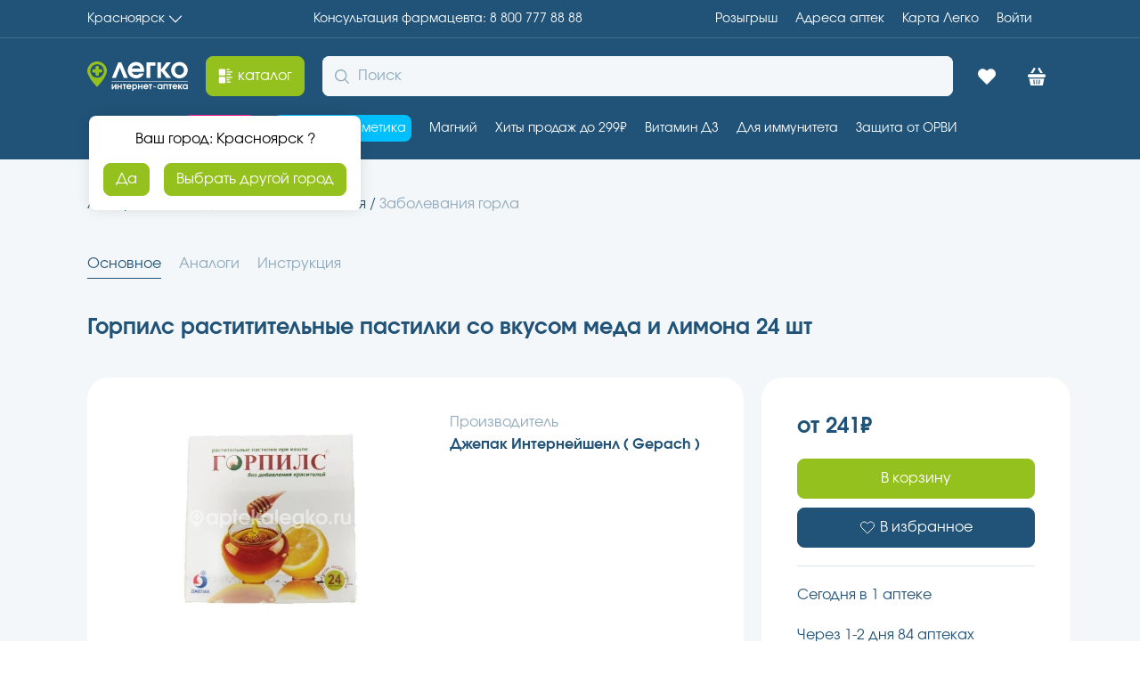

--- FILE ---
content_type: text/html; charset=utf-8
request_url: https://aptekalegko.ru/product/gorpils-rastit-pastilki-medovo---limonnii-%E2%84%9624-productid15f3e2ad-0851-41ef-bcf8-26514992adff
body_size: 66249
content:
<!DOCTYPE html><html lang="ru"><head><meta charSet="utf-8"/><meta name="viewport" content="width=device-width"/><link rel="assetlinks.json file" href="%public_url%/.well-known/assetlinks.json"/><link rel="icon" href="/favicon.ico" type="image/x-icon"/><title>Горпилс раститительные пастилки со вкусом меда и лимона 24 шт(Джепак интернейшенл ( gepach )) купить недорого в Красноярске - цена 241Р, инструкция по применению, отзывы</title><meta name="robots" content="index,follow"/><meta name="description" content="Горпилс раститительные пастилки со вкусом меда и лимона 24 шт купите по низкой цене в г. Красноярске, предварительно забронировав в ближайшей аптеке – сборка заказа 30 минут, выдача без очереди."/><meta property="og:title" content="Горпилс раститительные пастилки со вкусом меда и лимона 24 шт(Джепак интернейшенл ( gepach )) купить недорого в Красноярске - цена 241Р, инструкция по применению, отзывы"/><meta property="og:description" content="Горпилс раститительные пастилки со вкусом меда и лимона 24 шт купите по низкой цене в г. Красноярске, предварительно забронировав в ближайшей аптеке – сборка заказа 30 минут, выдача без очереди."/><meta property="og:url" content="https://aptekalegko.ru/krasnoyarsk/product/gorpils-rastititelnie-pastilki-so-vkusom-meda-i-limona-24-sht-productid15f3e2ad-0851-41ef-bcf8-26514992adff"/><meta property="og:type" content="website"/><meta property="og:image" content="https://api.garzdrav.ru:7090/v1/files/api/Image?path=/files/images/open/products/15f3e2ad-0851-41ef-bcf8-26514992adff.jpg&amp;IsDefaultIfNotExist=true"/><meta property="og:image:alt" content="Горпилс раститительные пастилки со вкусом меда и лимона 24 шт"/><meta property="og:image:type" content="image/png"/><meta property="og:image:width" content="600"/><meta property="og:image:height" content="600"/><meta property="og:image" content="https://api.garzdrav.ru:7090/v1/files/api/Image?path=/files/images/open/products/15f3e2ad-0851-41ef-bcf8-26514992adff%230.jpg&amp;IsDefaultIfNotExist=true"/><meta property="og:image:alt" content="Горпилс раститительные пастилки со вкусом меда и лимона 24 шт"/><meta property="og:image:type" content="image/png"/><meta property="og:image:width" content="600"/><meta property="og:image:height" content="600"/><meta property="og:locale" content="ru_RU"/><link rel="canonical" href="https://aptekalegko.ru/krasnoyarsk/product/gorpils-rastititelnie-pastilki-so-vkusom-meda-i-limona-24-sht-productid15f3e2ad-0851-41ef-bcf8-26514992adff"/><script type="application/ld+json">{"@context":"https://schema.org","@type":"Product","description":"Экстракты плодов эмблики лекарственной, корня солодки голой, корня имбиря лекарственного, корня куркумы длинной, листья мяты перечной. \r\nЭкстракты плодов эмблики лекарственной, корня солодки голой, корня имбиря лекарственного, корня куркумы длинной, листья мяты перечной. \r\nРастительные компоненты, входящие в состав растительных пастилок известные с глубокой древности.Солодка голая - используют корни растения, содержащие глицирризиновую кислоту. Так же солодка является альтернативным источником таких биологически активных веществ как флавоноиды, калий, органические кислоты, бетаин. Биологически активные вещества растения оказывают спазмолитическое, отхаркивающее, противовоспалительное действиеИмбирь - в народной медицине стран Востока используется как пряность, содержащая эфирное масло, обладает спазмолитическим и противовоспалительным действием.Эмблика лекарственная- плоды растения содержат аскорбиновую кислоту, каротин, никотиновую кислоту, кальций, железо, дубильные вещества, флавоноиды, эфирное масло. Благодоря аскорбинатам, каратиноидам и биофлавоноидам эмблика обладает антиоксидантным и иммуномодулирующим свойствамиСогласно «Аюрведе» способствует облегчению кашля.Куркума длинная - порошок растения применяется как пряность, Корневище содержит куркумин обладающим выраженным стимулирующим и противовоспалительным действием, что делает ее полезной при раздражении глотки, длительном кашле, а также объясняет ее эффективность при остром насморке.Мята перечная - обладает прекрасными вкусовыми и лечебными свойствами. Мята содержит ментол- традиционный ингредиент, обладающий способностью успокаивать и смягчать раздраженное горло, обеспечивает приятный охлаждающий эффект. Этот эффект объясняется его местноанестезирующими свойствами в отношении слизистой оболочки горла.При потреблении пастилок ГОРПИЛС в суточной дозе (3 пастилки), в организм человека поступает:- 1,26 мг флавоноидов, что соответствует 4 % по отношению к адекватному уровню поступления в составе суточного рациона.-3,9 мг глицирризиновой кислоты, что соответствует 40 % по отношению к адекватному уровню поступления в составе суточного рациона- 3,98 мг ментола, что соответствует 130 % по отношению к адекватному уровню поступления в составе суточного рациона.- 15 мг дубильных веществ, что соответствует 8 % по отношению к адекватному уровню поступления в составе суточного рациона.\r\nБиологически активная добавка к пище.Не является лекарством.Перед применением рекомендуется проконсультироваться с врачом.\r\nПастилки 24 штуки в упаковке.\r\nСмягчение раздражённого горла и избавление от сухого кашля, вызванного воздействием табачного дыма, пыли, холодного воздуха, аллергенами или инфекционными агентами.\r\nИндивидуальная непереносимость компонентов продукта.Перед применением рекомендуется проконсультироваться с врачом.\r\nВзрослым принимать по 2-3 пастилки в день во время еды (медленно рассасывая во рту). Максимальная суточная доза 4-5 пастилок в день.Продолжительность приема 1-2 недели.","image":["https://api.garzdrav.ru:7090/v1/files/api/Image?path=/files/images/open/products/15f3e2ad-0851-41ef-bcf8-26514992adff.jpg&amp;IsDefaultIfNotExist=true","https://api.garzdrav.ru:7090/v1/files/api/Image?path=/files/images/open/products/15f3e2ad-0851-41ef-bcf8-26514992adff%230.jpg&amp;IsDefaultIfNotExist=true"],"brand":{"@type":"Brand","name":"Джепак Интернейшенл ( Gepach )"},"manufacturer":{"@type":"Organization","name":"Джепак Интернейшенл ( Gepach )"},"offers":[{"price":"241","availability":"https://schema.org/InStock","priceCurrency":"RUB","url":"https://aptekalegko.ru/krasnoyarsk/product/gorpils-rastititelnie-pastilki-so-vkusom-meda-i-limona-24-sht-productid15f3e2ad-0851-41ef-bcf8-26514992adff","priceValidUntil":"2026-02-01","@type":"Offer"}],"name":"Горпилс раститительные пастилки со вкусом меда и лимона 24 шт в Красноярск"}</script><link rel="preload" as="image" imageSrcSet="https://imgopt.aptekalegko.ru/image/compress?url=https://api.garzdrav.ru:7090/v1/files/api/Image?path=/files/images/open/products/15f3e2ad-0851-41ef-bcf8-26514992adff%230.jpg%26IsDefaultIfNotExist=true&amp;w=128&amp;q=95&amp;af=true 128w, https://imgopt.aptekalegko.ru/image/compress?url=https://api.garzdrav.ru:7090/v1/files/api/Image?path=/files/images/open/products/15f3e2ad-0851-41ef-bcf8-26514992adff%230.jpg%26IsDefaultIfNotExist=true&amp;w=256&amp;q=95&amp;af=true 256w, https://imgopt.aptekalegko.ru/image/compress?url=https://api.garzdrav.ru:7090/v1/files/api/Image?path=/files/images/open/products/15f3e2ad-0851-41ef-bcf8-26514992adff%230.jpg%26IsDefaultIfNotExist=true&amp;w=340&amp;q=95&amp;af=true 340w, https://imgopt.aptekalegko.ru/image/compress?url=https://api.garzdrav.ru:7090/v1/files/api/Image?path=/files/images/open/products/15f3e2ad-0851-41ef-bcf8-26514992adff%230.jpg%26IsDefaultIfNotExist=true&amp;w=480&amp;q=95&amp;af=true 480w, https://imgopt.aptekalegko.ru/image/compress?url=https://api.garzdrav.ru:7090/v1/files/api/Image?path=/files/images/open/products/15f3e2ad-0851-41ef-bcf8-26514992adff%230.jpg%26IsDefaultIfNotExist=true&amp;w=600&amp;q=95&amp;af=true 600w, https://imgopt.aptekalegko.ru/image/compress?url=https://api.garzdrav.ru:7090/v1/files/api/Image?path=/files/images/open/products/15f3e2ad-0851-41ef-bcf8-26514992adff%230.jpg%26IsDefaultIfNotExist=true&amp;w=768&amp;q=95&amp;af=true 768w, https://imgopt.aptekalegko.ru/image/compress?url=https://api.garzdrav.ru:7090/v1/files/api/Image?path=/files/images/open/products/15f3e2ad-0851-41ef-bcf8-26514992adff%230.jpg%26IsDefaultIfNotExist=true&amp;w=1024&amp;q=95&amp;af=true 1024w, https://imgopt.aptekalegko.ru/image/compress?url=https://api.garzdrav.ru:7090/v1/files/api/Image?path=/files/images/open/products/15f3e2ad-0851-41ef-bcf8-26514992adff%230.jpg%26IsDefaultIfNotExist=true&amp;w=1280&amp;q=95&amp;af=true 1280w, https://imgopt.aptekalegko.ru/image/compress?url=https://api.garzdrav.ru:7090/v1/files/api/Image?path=/files/images/open/products/15f3e2ad-0851-41ef-bcf8-26514992adff%230.jpg%26IsDefaultIfNotExist=true&amp;w=1480&amp;q=95&amp;af=true 1480w, https://imgopt.aptekalegko.ru/image/compress?url=https://api.garzdrav.ru:7090/v1/files/api/Image?path=/files/images/open/products/15f3e2ad-0851-41ef-bcf8-26514992adff%230.jpg%26IsDefaultIfNotExist=true&amp;w=1920&amp;q=95&amp;af=true 1920w, https://imgopt.aptekalegko.ru/image/compress?url=https://api.garzdrav.ru:7090/v1/files/api/Image?path=/files/images/open/products/15f3e2ad-0851-41ef-bcf8-26514992adff%230.jpg%26IsDefaultIfNotExist=true&amp;w=2560&amp;q=95&amp;af=true 2560w" imageSizes="(max-width: 768px) 100vw, (max-width: 1200px) 50vw, 33vw" fetchpriority="high"/><link rel="preload" as="image" imageSrcSet="https://imgopt.aptekalegko.ru/image/compress?url=https://api.garzdrav.ru:7090/v1/files/api/Image?path=/files/images/open/products/15f3e2ad-0851-41ef-bcf8-26514992adff.jpg%26IsDefaultIfNotExist=true&amp;w=128&amp;q=95&amp;af=true 128w, https://imgopt.aptekalegko.ru/image/compress?url=https://api.garzdrav.ru:7090/v1/files/api/Image?path=/files/images/open/products/15f3e2ad-0851-41ef-bcf8-26514992adff.jpg%26IsDefaultIfNotExist=true&amp;w=256&amp;q=95&amp;af=true 256w, https://imgopt.aptekalegko.ru/image/compress?url=https://api.garzdrav.ru:7090/v1/files/api/Image?path=/files/images/open/products/15f3e2ad-0851-41ef-bcf8-26514992adff.jpg%26IsDefaultIfNotExist=true&amp;w=340&amp;q=95&amp;af=true 340w, https://imgopt.aptekalegko.ru/image/compress?url=https://api.garzdrav.ru:7090/v1/files/api/Image?path=/files/images/open/products/15f3e2ad-0851-41ef-bcf8-26514992adff.jpg%26IsDefaultIfNotExist=true&amp;w=480&amp;q=95&amp;af=true 480w, https://imgopt.aptekalegko.ru/image/compress?url=https://api.garzdrav.ru:7090/v1/files/api/Image?path=/files/images/open/products/15f3e2ad-0851-41ef-bcf8-26514992adff.jpg%26IsDefaultIfNotExist=true&amp;w=600&amp;q=95&amp;af=true 600w, https://imgopt.aptekalegko.ru/image/compress?url=https://api.garzdrav.ru:7090/v1/files/api/Image?path=/files/images/open/products/15f3e2ad-0851-41ef-bcf8-26514992adff.jpg%26IsDefaultIfNotExist=true&amp;w=768&amp;q=95&amp;af=true 768w, https://imgopt.aptekalegko.ru/image/compress?url=https://api.garzdrav.ru:7090/v1/files/api/Image?path=/files/images/open/products/15f3e2ad-0851-41ef-bcf8-26514992adff.jpg%26IsDefaultIfNotExist=true&amp;w=1024&amp;q=95&amp;af=true 1024w, https://imgopt.aptekalegko.ru/image/compress?url=https://api.garzdrav.ru:7090/v1/files/api/Image?path=/files/images/open/products/15f3e2ad-0851-41ef-bcf8-26514992adff.jpg%26IsDefaultIfNotExist=true&amp;w=1280&amp;q=95&amp;af=true 1280w, https://imgopt.aptekalegko.ru/image/compress?url=https://api.garzdrav.ru:7090/v1/files/api/Image?path=/files/images/open/products/15f3e2ad-0851-41ef-bcf8-26514992adff.jpg%26IsDefaultIfNotExist=true&amp;w=1480&amp;q=95&amp;af=true 1480w, https://imgopt.aptekalegko.ru/image/compress?url=https://api.garzdrav.ru:7090/v1/files/api/Image?path=/files/images/open/products/15f3e2ad-0851-41ef-bcf8-26514992adff.jpg%26IsDefaultIfNotExist=true&amp;w=1920&amp;q=95&amp;af=true 1920w, https://imgopt.aptekalegko.ru/image/compress?url=https://api.garzdrav.ru:7090/v1/files/api/Image?path=/files/images/open/products/15f3e2ad-0851-41ef-bcf8-26514992adff.jpg%26IsDefaultIfNotExist=true&amp;w=2560&amp;q=95&amp;af=true 2560w" imageSizes="(max-width: 768px) 100vw, (max-width: 1200px) 50vw, 33vw" fetchpriority="high"/><link rel="preload" as="image" imageSrcSet="https://imgopt.aptekalegko.ru/image/compress?url=https://api.garzdrav.ru:7090/v1/files/api/Image?path=/files/images/open/products/15f3e2ad-0851-41ef-bcf8-26514992adff.jpg%26IsDefaultIfNotExist=true&amp;w=16&amp;q=95&amp;af=true 16w, https://imgopt.aptekalegko.ru/image/compress?url=https://api.garzdrav.ru:7090/v1/files/api/Image?path=/files/images/open/products/15f3e2ad-0851-41ef-bcf8-26514992adff.jpg%26IsDefaultIfNotExist=true&amp;w=32&amp;q=95&amp;af=true 32w, https://imgopt.aptekalegko.ru/image/compress?url=https://api.garzdrav.ru:7090/v1/files/api/Image?path=/files/images/open/products/15f3e2ad-0851-41ef-bcf8-26514992adff.jpg%26IsDefaultIfNotExist=true&amp;w=48&amp;q=95&amp;af=true 48w, https://imgopt.aptekalegko.ru/image/compress?url=https://api.garzdrav.ru:7090/v1/files/api/Image?path=/files/images/open/products/15f3e2ad-0851-41ef-bcf8-26514992adff.jpg%26IsDefaultIfNotExist=true&amp;w=64&amp;q=95&amp;af=true 64w, https://imgopt.aptekalegko.ru/image/compress?url=https://api.garzdrav.ru:7090/v1/files/api/Image?path=/files/images/open/products/15f3e2ad-0851-41ef-bcf8-26514992adff.jpg%26IsDefaultIfNotExist=true&amp;w=128&amp;q=95&amp;af=true 128w, https://imgopt.aptekalegko.ru/image/compress?url=https://api.garzdrav.ru:7090/v1/files/api/Image?path=/files/images/open/products/15f3e2ad-0851-41ef-bcf8-26514992adff.jpg%26IsDefaultIfNotExist=true&amp;w=256&amp;q=95&amp;af=true 256w, https://imgopt.aptekalegko.ru/image/compress?url=https://api.garzdrav.ru:7090/v1/files/api/Image?path=/files/images/open/products/15f3e2ad-0851-41ef-bcf8-26514992adff.jpg%26IsDefaultIfNotExist=true&amp;w=340&amp;q=95&amp;af=true 340w, https://imgopt.aptekalegko.ru/image/compress?url=https://api.garzdrav.ru:7090/v1/files/api/Image?path=/files/images/open/products/15f3e2ad-0851-41ef-bcf8-26514992adff.jpg%26IsDefaultIfNotExist=true&amp;w=480&amp;q=95&amp;af=true 480w, https://imgopt.aptekalegko.ru/image/compress?url=https://api.garzdrav.ru:7090/v1/files/api/Image?path=/files/images/open/products/15f3e2ad-0851-41ef-bcf8-26514992adff.jpg%26IsDefaultIfNotExist=true&amp;w=600&amp;q=95&amp;af=true 600w, https://imgopt.aptekalegko.ru/image/compress?url=https://api.garzdrav.ru:7090/v1/files/api/Image?path=/files/images/open/products/15f3e2ad-0851-41ef-bcf8-26514992adff.jpg%26IsDefaultIfNotExist=true&amp;w=768&amp;q=95&amp;af=true 768w, https://imgopt.aptekalegko.ru/image/compress?url=https://api.garzdrav.ru:7090/v1/files/api/Image?path=/files/images/open/products/15f3e2ad-0851-41ef-bcf8-26514992adff.jpg%26IsDefaultIfNotExist=true&amp;w=1024&amp;q=95&amp;af=true 1024w, https://imgopt.aptekalegko.ru/image/compress?url=https://api.garzdrav.ru:7090/v1/files/api/Image?path=/files/images/open/products/15f3e2ad-0851-41ef-bcf8-26514992adff.jpg%26IsDefaultIfNotExist=true&amp;w=1280&amp;q=95&amp;af=true 1280w, https://imgopt.aptekalegko.ru/image/compress?url=https://api.garzdrav.ru:7090/v1/files/api/Image?path=/files/images/open/products/15f3e2ad-0851-41ef-bcf8-26514992adff.jpg%26IsDefaultIfNotExist=true&amp;w=1480&amp;q=95&amp;af=true 1480w, https://imgopt.aptekalegko.ru/image/compress?url=https://api.garzdrav.ru:7090/v1/files/api/Image?path=/files/images/open/products/15f3e2ad-0851-41ef-bcf8-26514992adff.jpg%26IsDefaultIfNotExist=true&amp;w=1920&amp;q=95&amp;af=true 1920w, https://imgopt.aptekalegko.ru/image/compress?url=https://api.garzdrav.ru:7090/v1/files/api/Image?path=/files/images/open/products/15f3e2ad-0851-41ef-bcf8-26514992adff.jpg%26IsDefaultIfNotExist=true&amp;w=2560&amp;q=95&amp;af=true 2560w" imageSizes="60px" fetchpriority="high"/><link rel="preload" as="image" imageSrcSet="https://imgopt.aptekalegko.ru/image/compress?url=https://api.garzdrav.ru:7090/v1/files/api/Image?path=/files/images/open/products/15f3e2ad-0851-41ef-bcf8-26514992adff%230.jpg%26IsDefaultIfNotExist=true&amp;w=16&amp;q=95&amp;af=true 16w, https://imgopt.aptekalegko.ru/image/compress?url=https://api.garzdrav.ru:7090/v1/files/api/Image?path=/files/images/open/products/15f3e2ad-0851-41ef-bcf8-26514992adff%230.jpg%26IsDefaultIfNotExist=true&amp;w=32&amp;q=95&amp;af=true 32w, https://imgopt.aptekalegko.ru/image/compress?url=https://api.garzdrav.ru:7090/v1/files/api/Image?path=/files/images/open/products/15f3e2ad-0851-41ef-bcf8-26514992adff%230.jpg%26IsDefaultIfNotExist=true&amp;w=48&amp;q=95&amp;af=true 48w, https://imgopt.aptekalegko.ru/image/compress?url=https://api.garzdrav.ru:7090/v1/files/api/Image?path=/files/images/open/products/15f3e2ad-0851-41ef-bcf8-26514992adff%230.jpg%26IsDefaultIfNotExist=true&amp;w=64&amp;q=95&amp;af=true 64w, https://imgopt.aptekalegko.ru/image/compress?url=https://api.garzdrav.ru:7090/v1/files/api/Image?path=/files/images/open/products/15f3e2ad-0851-41ef-bcf8-26514992adff%230.jpg%26IsDefaultIfNotExist=true&amp;w=128&amp;q=95&amp;af=true 128w, https://imgopt.aptekalegko.ru/image/compress?url=https://api.garzdrav.ru:7090/v1/files/api/Image?path=/files/images/open/products/15f3e2ad-0851-41ef-bcf8-26514992adff%230.jpg%26IsDefaultIfNotExist=true&amp;w=256&amp;q=95&amp;af=true 256w, https://imgopt.aptekalegko.ru/image/compress?url=https://api.garzdrav.ru:7090/v1/files/api/Image?path=/files/images/open/products/15f3e2ad-0851-41ef-bcf8-26514992adff%230.jpg%26IsDefaultIfNotExist=true&amp;w=340&amp;q=95&amp;af=true 340w, https://imgopt.aptekalegko.ru/image/compress?url=https://api.garzdrav.ru:7090/v1/files/api/Image?path=/files/images/open/products/15f3e2ad-0851-41ef-bcf8-26514992adff%230.jpg%26IsDefaultIfNotExist=true&amp;w=480&amp;q=95&amp;af=true 480w, https://imgopt.aptekalegko.ru/image/compress?url=https://api.garzdrav.ru:7090/v1/files/api/Image?path=/files/images/open/products/15f3e2ad-0851-41ef-bcf8-26514992adff%230.jpg%26IsDefaultIfNotExist=true&amp;w=600&amp;q=95&amp;af=true 600w, https://imgopt.aptekalegko.ru/image/compress?url=https://api.garzdrav.ru:7090/v1/files/api/Image?path=/files/images/open/products/15f3e2ad-0851-41ef-bcf8-26514992adff%230.jpg%26IsDefaultIfNotExist=true&amp;w=768&amp;q=95&amp;af=true 768w, https://imgopt.aptekalegko.ru/image/compress?url=https://api.garzdrav.ru:7090/v1/files/api/Image?path=/files/images/open/products/15f3e2ad-0851-41ef-bcf8-26514992adff%230.jpg%26IsDefaultIfNotExist=true&amp;w=1024&amp;q=95&amp;af=true 1024w, https://imgopt.aptekalegko.ru/image/compress?url=https://api.garzdrav.ru:7090/v1/files/api/Image?path=/files/images/open/products/15f3e2ad-0851-41ef-bcf8-26514992adff%230.jpg%26IsDefaultIfNotExist=true&amp;w=1280&amp;q=95&amp;af=true 1280w, https://imgopt.aptekalegko.ru/image/compress?url=https://api.garzdrav.ru:7090/v1/files/api/Image?path=/files/images/open/products/15f3e2ad-0851-41ef-bcf8-26514992adff%230.jpg%26IsDefaultIfNotExist=true&amp;w=1480&amp;q=95&amp;af=true 1480w, https://imgopt.aptekalegko.ru/image/compress?url=https://api.garzdrav.ru:7090/v1/files/api/Image?path=/files/images/open/products/15f3e2ad-0851-41ef-bcf8-26514992adff%230.jpg%26IsDefaultIfNotExist=true&amp;w=1920&amp;q=95&amp;af=true 1920w, https://imgopt.aptekalegko.ru/image/compress?url=https://api.garzdrav.ru:7090/v1/files/api/Image?path=/files/images/open/products/15f3e2ad-0851-41ef-bcf8-26514992adff%230.jpg%26IsDefaultIfNotExist=true&amp;w=2560&amp;q=95&amp;af=true 2560w" imageSizes="60px" fetchpriority="high"/><meta name="next-head-count" content="28"/><meta name="format-detection" content="telephone=no, date=no, email=no, address=no"/><meta name="mailru-verification" content="89260cf5c724ff87"/><meta name="yandex-verification" content="5842c31db957a9b2"/><link data-next-font="" rel="preconnect" href="/" crossorigin="anonymous"/><link rel="preload" href="/v2.0.52-prod-scale/_next/static/css/ea220f2569daa41e.css" as="style"/><link rel="stylesheet" href="/v2.0.52-prod-scale/_next/static/css/ea220f2569daa41e.css" data-n-g=""/><link rel="preload" href="/v2.0.52-prod-scale/_next/static/css/d38783faf2766d58.css" as="style"/><link rel="stylesheet" href="/v2.0.52-prod-scale/_next/static/css/d38783faf2766d58.css" data-n-p=""/><noscript data-n-css=""></noscript><script defer="" nomodule="" src="/v2.0.52-prod-scale/_next/static/chunks/polyfills-78c92fac7aa8fdd8.js"></script><script src="/v2.0.52-prod-scale/_next/static/chunks/webpack-61c00c2b7e731214.js" defer=""></script><script src="/v2.0.52-prod-scale/_next/static/chunks/framework-56eb74ff06128874.js" defer=""></script><script src="/v2.0.52-prod-scale/_next/static/chunks/main-240c335aa50b5196.js" defer=""></script><script src="/v2.0.52-prod-scale/_next/static/chunks/pages/_app-31dbf3b09c0bbc06.js" defer=""></script><script src="/v2.0.52-prod-scale/_next/static/chunks/2962-1442e581b08c4a6d.js" defer=""></script><script src="/v2.0.52-prod-scale/_next/static/chunks/7863-484332e4c18d9cfc.js" defer=""></script><script src="/v2.0.52-prod-scale/_next/static/chunks/4443-7ee333794e97d1be.js" defer=""></script><script src="/v2.0.52-prod-scale/_next/static/chunks/pages/product/%5BproductName%5D-e7969faa262bbcd9.js" defer=""></script><script src="/v2.0.52-prod-scale/_next/static/v2.0.52-prod-scale/_buildManifest.js" defer=""></script><script src="/v2.0.52-prod-scale/_next/static/v2.0.52-prod-scale/_ssgManifest.js" defer=""></script></head><script src="https://cdn.onesignal.com/sdks/web/v16/OneSignalSDK.page.js" defer=""></script><script type="text/javascript"> window.OneSignalDeferred = window.OneSignalDeferred || [];
          OneSignalDeferred.push(async function(OneSignal) {
            await OneSignal.init({
              appId: 'a1a1ffa1-910c-42ed-8be2-a9cc40223229',
              allowLocalhostAsSecureOrigin: true,
            });
          });</script><script defer="" id="yandex-metrika">
                (function(m,e,t,r,i,k,a){m[i]=m[i]||function(){(m[i].a=m[i].a||[]).push(arguments)};
                m[i].l=1*new Date();k=e.createElement(t),a=e.getElementsByTagName(t)[0],k.async=1,k.src=r,a.parentNode.insertBefore(k,a)})
                (window, document, "script", "https://mc.yandex.ru/metrika/tag.js", "ym");
      
                ym(74874832, "init", {
                  clickmap: true,
            trackLinks: true,
            accurateTrackBounce: true,
            webvisor: true,
            ecommerce: "dataLayerYandex",
                });
              </script><script defer="" id="google-tag-manager">(function(w,d,s,l,i){w[l]=w[l]||[];w[l].push({'gtm.start':
          new Date().getTime(),event:'gtm.js'});var f=d.getElementsByTagName(s)[0],
          j=d.createElement(s),dl=l!='dataLayer'?'&l='+l:'';j.async=true;j.src=
          'https://www.googletagmanager.com/gtm.js?id='+i+dl;f.parentNode.insertBefore(j,f);
          })(window,document,'script','dataLayer','GTM-MNBP9CK')
              </script><script async="" type="text/javascript" src="https://static.xoalt.com/engine/engine.js"></script><noscript><div><img src="https://mc.yandex.ru/watch/74874832" style="position:absolute;left:-9999px" alt="mc.yandex"/></div></noscript><body><noscript><iframe src="https://www.googletagmanager.com/ns.html?id=GTM-MNBP9CK" height="0" width="0" style="display:none;visibility:hidden"></iframe></noscript><div id="__next"><meta name="viewport" content="width=device-width, initial-scale=1.0, maximum-scale=1.0, user-scalable=0"/><header class="al-paper al-s-pb-0 al-s-pb-lg-5 al-elev-bs-0 al-paper-bg-bc-primary headerTop_headerTop__rgwn7"><div class="al-list al-s-py-5 al-s-px-8 al-s-px-lg-0 al-s-mb-0 al-s-mb-lg-5 _wrapperContent_wrapper__L5i8i headerTop_headerTop_container__hy7__ wrapper_content"><button tabindex="0" data-with-left-icon="false" data-with-right-icon="true" data-disabled="false" class="al-link al-link-variant-none al-link-color-default al-link-width-content al-link-text-align-left al-t-ts-2 al-t-ta-left">Красноярск<svg width="1em" height="1em" viewBox="0 0 16 16" fill="none" xmlns="http://www.w3.org/2000/svg"><g id="Icon=chevronBottom, Type=Filled"><path id="Icon" d="M0.00251484 4.52673C0.0404577 4.4463 0.070858 4.35855 0.121487 4.28542C0.369487 3.9271 0.870629 3.90272 1.19211 4.24155C2.00194 5.09226 2.80686 5.94541 3.61417 6.79612C5.04423 8.3074 6.47676 9.8187 7.90422 11.3324C7.98521 11.4178 8.02064 11.4178 8.10163 11.3324C10.2757 9.02649 12.4574 6.72298 14.6391 4.41705C14.71 4.34392 14.7783 4.26592 14.8517 4.19523C15.1175 3.94416 15.5123 3.93441 15.7781 4.17085C16.0463 4.40729 16.0792 4.79488 15.8337 5.06301C15.3782 5.55783 14.9125 6.04534 14.4493 6.5353C12.5005 8.59504 10.5516 10.6548 8.60277 12.717C8.46609 12.8633 8.31677 12.973 8.10416 12.9949C7.83082 13.0217 7.60809 12.9437 7.4208 12.7438C6.4236 11.6859 5.42389 10.6304 4.42412 9.57495C3.05989 8.13435 1.69829 6.6913 0.331543 5.2507C0.194858 5.10688 0.0633144 4.96062 0 4.76806C0.00251389 4.68762 0.00251484 4.60718 0.00251484 4.52673Z" fill="currentColor"></path></g></svg></button><a title="Консультация фармацевта" tabindex="0" data-with-left-icon="false" data-with-right-icon="false" data-disabled="false" class="al-link al-link-variant-none al-link-color-default al-link-width-content al-link-text-align-left al-t-ts-2 al-t-ta-left" href="tel:8 800 777 88 88"><span class="al-typography callCenterPhone_callCenter_desktop__9gF9m al-t-tc-inherit al-t-ts-2 al-t-ta-left al-t-tw-normal al-t-tdl-none al-t-tds-none al-t-tlh-standart">Консультация фармацевта: 8 800 777 88 88</span><span class="al-typography callCenterPhone_callCenter_mobile__kB_YV al-t-tc-inherit al-t-ts-2 al-t-ta-left al-t-tw-normal al-t-tdl-none al-t-tds-none al-t-tlh-standart">8 800 777 88 88</span></a><div class="al-list al-list-variant-horizontal-10 headerTop_headerTop_container_right__Crhj7"><a title="Адреса aптек" tabindex="0" data-with-left-icon="false" data-with-right-icon="false" data-disabled="false" class="al-link al-link-variant-none al-link-color-default al-link-width-content al-link-text-align-left al-t-ts-2 al-t-ta-left" href="/krasnoyarsk/retails">Адреса aптек</a><a title="Карта Легко" tabindex="0" data-with-left-icon="false" data-with-right-icon="false" data-disabled="false" class="al-link al-link-variant-none al-link-color-default al-link-width-content al-link-text-align-left al-t-ts-2 al-t-ta-left" href="/card-info">Карта Легко</a><a title="Войти" tabindex="0" data-with-left-icon="false" data-with-right-icon="false" data-disabled="false" class="al-link profileLink_profile__sLo_2 al-link-variant-none al-link-color-default al-link-width-content al-link-text-align-left al-t-ts-2 al-t-ta-left" href="/oauth">Войти</a></div></div><hr class="al-divider al-divider-o-horizontal wrapper_content"/></header><div class="al-paper al-s-py-5 al-s-px-8 al-s-px-lg-0 al-elev-bs-0 al-paper-bg-bc-default al-paper-bg-bc-lg-primary _headerMiddle_HeaderMiddle__plqXw"><div class="_headerMiddle_content_container__j5zLU wrapper_content"><a title="Главная Аптека Легко | Красноярск" href="/krasnoyarsk"><svg width="113" height="33" viewBox="0 0 113 33" fill="none" xmlns="http://www.w3.org/2000/svg"><path d="M41.0221 18.6117L36.555 6.92183L32.0878 18.6117H27.5785L34.9114 1.01357H38.1985L45.5314 18.6117H41.0221Z" fill="white"></path><path d="M50.0407 11.6906C50.5464 13.8007 52.4007 15.1512 54.8871 15.1512C56.615 15.1512 57.6685 14.687 58.7643 13.4209H63.3578C63.0628 14.3071 62.6414 15.0246 61.9671 15.8686C60.1128 18.0209 57.8793 19.0338 54.9714 19.0338C49.6193 19.0338 45.4471 15.0246 45.4471 9.87596C45.4471 4.68513 49.535 0.591553 54.7185 0.591553C59.9443 0.591553 63.7793 4.60073 63.7793 10.0448C63.7793 10.6778 63.7371 11.0576 63.6107 11.6484H50.0407V11.6906ZM59.6493 7.97687C59.1014 5.74018 57.4157 4.47412 54.8028 4.47412C52.3164 4.47412 50.5885 5.69797 49.9143 7.97687H59.6493Z" fill="white"></path><path d="M76.38 4.85394H70.6485V18.6117H66.4343V1.01357H76.38V4.85394Z" fill="white"></path><path d="M78.6557 1.01357H82.87V9.11632L88.9385 1.01357H94.0378L87.0421 9.74935L94.4171 18.6117H88.9385L82.87 10.509V18.6117H78.6557V1.01357Z" fill="white"></path><path d="M112.791 9.83375C112.791 14.898 108.619 18.9916 103.478 18.9916C98.2943 18.9916 94.1221 14.8558 94.1221 9.83375C94.1221 4.68513 98.2943 0.591553 103.52 0.591553C108.619 0.591553 112.791 4.76953 112.791 9.83375ZM98.3785 9.83375C98.3785 12.7879 100.654 15.1512 103.436 15.1512C106.259 15.1512 108.535 12.7879 108.535 9.83375C108.535 6.83742 106.259 4.47412 103.351 4.47412C100.654 4.47412 98.3785 6.87963 98.3785 9.83375Z" fill="white"></path><path d="M32.6778 25.6173V31.1458H31.3714V27.4742L28.885 31.1458H27.5364V25.6173H28.8428V29.2889L31.3293 25.6173H32.6778Z" fill="white"></path><path d="M37.5243 31.1458V28.9513H35.08V31.1458H33.7736V25.6173H35.08V27.7696H37.5243V25.6173H38.8307V31.1458H37.5243Z" fill="white"></path><path d="M42.2021 26.8412V31.1458H40.8957V26.8412H39.6314V25.6173H43.5085V26.8412H42.2021Z" fill="white"></path><path d="M45.2364 28.9513C45.405 29.6265 45.9528 30.0485 46.7535 30.0485C47.3014 30.0485 47.6385 29.8797 47.9757 29.4999H49.4086C49.3243 29.7953 49.1978 30.0063 48.9871 30.2595C48.3971 30.9348 47.7228 31.2724 46.7957 31.2724C45.11 31.2724 43.8035 30.0063 43.8035 28.4026C43.8035 26.7568 45.0678 25.4907 46.7114 25.4907C48.355 25.4907 49.5771 26.7568 49.5771 28.4448C49.5771 28.6559 49.5771 28.7825 49.535 28.9513H45.2364ZM48.2707 27.8118C48.1021 27.0944 47.5543 26.7146 46.7535 26.7146C45.9528 26.7146 45.4471 27.0944 45.2364 27.8118H48.2707Z" fill="white"></path><path d="M50.3778 25.6173H51.6V26.2504C52.0214 25.7439 52.6535 25.4907 53.4121 25.4907C55.0135 25.4907 56.1514 26.7146 56.1514 28.3604C56.1514 30.0485 54.9714 31.2724 53.4121 31.2724C52.7378 31.2724 52.2321 31.0614 51.7264 30.6393V33.0026H50.42V25.6173H50.3778ZM51.6421 28.4026C51.6421 29.3311 52.3586 30.0485 53.2857 30.0485C54.1707 30.0485 54.845 29.3311 54.845 28.4026C54.845 27.432 54.1707 26.7146 53.2436 26.7146C52.3164 26.7146 51.6421 27.432 51.6421 28.4026Z" fill="white"></path><path d="M60.745 31.1458V28.9513H58.3007V31.1458H56.9943V25.6173H58.3007V27.7696H60.745V25.6173H62.0514V31.1458H60.745Z" fill="white"></path><path d="M64.3271 28.9513C64.4957 29.6265 65.0436 30.0485 65.8443 30.0485C66.3921 30.0485 66.7293 29.8797 67.0664 29.4999H68.4993C68.415 29.7953 68.2886 30.0063 68.0778 30.2595C67.4878 30.9348 66.8136 31.2724 65.8864 31.2724C64.2007 31.2724 62.8943 30.0063 62.8943 28.4026C62.8943 26.7568 64.1586 25.4907 65.8021 25.4907C67.4457 25.4907 68.6678 26.7568 68.6678 28.4448C68.6678 28.6559 68.6678 28.7825 68.6257 28.9513H64.3271ZM67.3193 27.8118C67.1507 27.0944 66.6028 26.7146 65.8021 26.7146C65.0014 26.7146 64.4957 27.0944 64.285 27.8118H67.3193Z" fill="white"></path><path d="M71.5757 26.8412V31.1458H70.2693V26.8412H69.005V25.6173H72.8821V26.8412H71.5757Z" fill="white"></path><path d="M83.2071 31.1458V30.4283C82.6593 31.0192 82.1535 31.2724 81.395 31.2724C79.7935 31.2724 78.6135 30.0485 78.6135 28.4026C78.6135 26.7146 79.7935 25.4907 81.4371 25.4907C82.2378 25.4907 82.7857 25.7439 83.2493 26.377V25.6595H84.4714V31.1458H83.2071ZM79.92 28.4448C79.92 29.4155 80.5943 30.0907 81.5636 30.0907C82.5328 30.0907 83.165 29.4155 83.165 28.4448C83.165 27.432 82.4907 26.7568 81.5214 26.7568C80.5943 26.7146 79.92 27.432 79.92 28.4448Z" fill="white"></path><path d="M89.2336 31.1458V26.8412H86.7893V31.1458H85.4828V25.6173H90.5821V31.1458H89.2336Z" fill="white"></path><path d="M93.9114 26.8412V31.1458H92.605V26.8412H91.3407V25.6173H95.2178V26.8412H93.9114Z" fill="white"></path><path d="M96.9457 28.9513C97.1143 29.6265 97.6621 30.0485 98.4628 30.0485C99.0107 30.0485 99.3478 29.8797 99.685 29.4999H101.118C101.034 29.7953 100.907 30.0063 100.696 30.2595C100.106 30.9348 99.4321 31.2724 98.505 31.2724C96.8193 31.2724 95.5128 30.0063 95.5128 28.4026C95.5128 26.7568 96.7771 25.4907 98.4207 25.4907C100.064 25.4907 101.286 26.7568 101.286 28.4448C101.286 28.6559 101.286 28.7825 101.244 28.9513H96.9457ZM99.98 27.8118C99.8114 27.0944 99.2635 26.7146 98.4628 26.7146C97.6621 26.7146 97.1564 27.0944 96.9457 27.8118H99.98Z" fill="white"></path><path d="M102.087 25.6173H103.394V28.1494L105.29 25.6173H106.891L104.7 28.3604L107.018 31.1458H105.29L103.394 28.6137V31.1458H102.087V25.6173Z" fill="white"></path><path d="M112.791 31.1458H111.569V30.4283C111.021 31.0192 110.516 31.2724 109.715 31.2724C108.114 31.2724 106.934 30.0485 106.934 28.4026C106.934 26.7146 108.114 25.4907 109.757 25.4907C110.558 25.4907 111.106 25.7439 111.569 26.377V25.6595H112.791V31.1458ZM108.282 28.4448C108.282 29.4155 108.956 30.0907 109.926 30.0907C110.895 30.0907 111.527 29.4155 111.527 28.4448C111.527 27.432 110.853 26.7568 109.884 26.7568C108.956 26.7146 108.282 27.432 108.282 28.4448Z" fill="white"></path><path d="M112.918 21.9458H27.2414V22.621H112.918V21.9458Z" fill="white"></path><path d="M21.9943 9.89882C21.9309 9.39104 21.8675 8.88326 21.7407 8.37547C21.6774 8.12158 21.5823 7.83596 21.5189 7.58207C21.4555 7.42338 21.4238 7.2647 21.3604 7.10602C20.9801 6.09046 20.4414 5.13836 19.7758 4.28148C19.1103 3.4246 18.318 2.63119 17.3989 1.99646C17.2405 1.90125 17.082 1.77431 16.9235 1.6791C16.1312 1.20305 15.2756 0.79048 14.3248 0.504853C13.8494 0.346171 13.3423 0.250961 12.8353 0.155752C12.2648 0.0605431 11.6627 -0.00292969 11.0288 -0.00292969C10.0781 -0.00292969 9.159 0.124016 8.27162 0.346171C6.94056 0.695271 5.70457 1.26653 4.62704 2.05994C3.23259 3.04376 2.09167 4.37669 1.26768 5.90004C0.633841 7.07428 0.221844 8.37547 0.0633843 9.77188C2.38419e-07 10.1844 0 10.597 0 11.0413C0 11.1683 0.0950763 13.7072 2.75721 18.2138C2.82059 18.3407 2.88397 18.4359 2.94736 18.5629C3.23259 19.0389 3.54951 19.5149 3.86643 20.0227C4.46858 20.9113 5.1658 21.8634 5.92641 22.879C6.43348 23.5137 6.94056 24.1485 7.51101 24.8467C8.30331 25.767 9.19069 26.7508 10.1415 27.7664C10.3316 27.9568 10.5218 28.1472 10.7119 28.3377C10.807 28.4329 10.8704 28.4963 10.9654 28.5916C11.0605 28.4963 11.1556 28.4011 11.2507 28.3059C13.279 26.2431 14.9269 24.3071 16.258 22.5934C16.3848 22.4347 16.5116 22.2443 16.6383 22.0856C16.8602 21.8 17.0503 21.5461 17.2405 21.2604C17.3672 21.1018 17.494 20.9113 17.5891 20.7527C17.9694 20.1814 18.3497 19.6419 18.6666 19.1341C18.7934 18.9437 18.8885 18.7533 19.0152 18.5946C19.9343 17.0395 20.5681 15.7383 21.0118 14.6593C21.1703 14.3102 21.297 13.9611 21.3921 13.6437C21.9309 12.0252 21.9626 11.1365 21.9943 11.0731C22.0577 10.6288 22.0577 10.2797 21.9943 9.89882ZM15.3706 16.976C14.7685 17.3886 14.103 17.706 13.4057 17.9281C12.6768 18.1503 11.9162 18.2772 11.1239 18.2772C11.0922 18.2772 11.0922 18.2772 11.0605 18.2772C8.62023 18.2455 6.49687 17.103 5.10242 15.3257C4.11997 14.0563 3.51782 12.4377 3.51782 10.6922C3.51782 9.86709 3.64458 9.07368 3.89812 8.312C4.88057 5.32878 7.66947 3.17071 10.9654 3.10724C10.9971 3.10724 10.9971 3.10724 11.0288 3.10724C11.0605 3.10724 11.0605 3.10724 11.0922 3.10724C12.2965 3.10724 13.4374 3.39286 14.4516 3.90065C16.0996 4.72579 17.4306 6.12219 18.1278 7.83596C18.4448 8.59763 18.6349 9.42278 18.6666 10.3114C18.6666 10.4383 18.6666 10.5653 18.6666 10.6922C18.6983 13.2946 17.3672 15.6114 15.3706 16.976Z" fill="#95C11F"></path><path d="M11.4091 16.3096H10.9021C10.0147 16.3096 9.31746 15.5796 9.31746 14.7228V6.53477C9.31746 5.64615 10.0464 4.94795 10.9021 4.94795H11.4091C12.2965 4.94795 12.9937 5.67789 12.9937 6.53477V14.7228C12.9937 15.6114 12.2965 16.3096 11.4091 16.3096Z" fill="#95C11F"></path><path d="M5.48272 10.8827V10.3749C5.48272 9.48627 6.21164 8.78807 7.06732 8.78807H15.2439C16.1312 8.78807 16.8285 9.51801 16.8285 10.3749V10.8827C16.8285 11.7713 16.0996 12.4695 15.2439 12.4695H7.06732C6.17994 12.4695 5.48272 11.7713 5.48272 10.8827Z" fill="#95C11F"></path><path d="M77.0543 27.9385H74.02V28.7825H77.0543V27.9385Z" fill="white"></path></svg></a><a title="каталог" style="height:45px" data-loading="false" data-has-loading-text="false" data-disabled="false" class="al-button al-button-variant-contained al-button-color-secondary al-button-size-medium" href="/krasnoyarsk/catalog"><span class="al-button-content"><span class="al-button-icon-container al-button-icon-start"><svg width="1em" height="1em" viewBox="0 0 16 16" fill="white" xmlns="http://www.w3.org/2000/svg"><path d="M8.05578 3.68463C8.05578 4.45817 8.05578 5.2317 8.05578 6.00524C8.05578 6.75842 7.46545 7.34875 6.71227 7.34875C5.1652 7.34875 3.61812 7.34875 2.07105 7.34875C1.31787 7.34875 0.727539 6.77878 0.727539 6.0256C0.727539 4.47852 0.727539 2.93145 0.727539 1.38438C0.727539 0.631195 1.31787 0.0205078 2.07105 0.0205078C3.61812 0.0205078 5.1652 0.0205078 6.71227 0.0205078C7.46545 0.0205078 8.05578 0.610839 8.05578 1.36402C8.07614 2.13756 8.05578 2.91109 8.05578 3.68463Z" fill="inherit"></path><path d="M8.05578 12.3565C8.05578 13.13 8.05578 13.8832 8.05578 14.6568C8.05578 15.4303 7.46545 16.0206 6.69192 16.0206C5.1652 16.0206 3.61812 16.0206 2.09141 16.0206C1.31787 16.0206 0.727539 15.4303 0.727539 14.6568C0.727539 13.13 0.727539 11.583 0.727539 10.0563C0.727539 9.28271 1.31787 8.69238 2.09141 8.69238C3.61812 8.69238 5.1652 8.69238 6.69192 8.69238C7.46545 8.69238 8.05578 9.28271 8.05578 10.0563C8.05578 10.8298 8.05578 11.583 8.05578 12.3565Z" fill="inherit"></path><path d="M13.0634 2.6875C14.2237 2.6875 15.384 2.6875 16.5443 2.6875C16.6868 2.6875 16.7275 2.72821 16.7275 2.87071C16.7072 3.21676 16.7275 3.56282 16.7275 3.90887C16.7275 4.01066 16.6868 4.05137 16.585 4.05137C14.2237 4.05137 11.8827 4.05137 9.5214 4.05137C9.39926 4.05137 9.37891 4.01066 9.37891 3.90887C9.37891 3.56282 9.37891 3.21676 9.37891 2.87071C9.37891 2.72821 9.41962 2.6875 9.56211 2.6875C10.7428 2.6875 11.9031 2.6875 13.0634 2.6875Z" fill="inherit"></path><path d="M13.0632 8.69238C14.2235 8.69238 15.3838 8.69238 16.5238 8.69238C16.6663 8.69238 16.7274 8.7331 16.707 8.87559C16.6866 9.20129 16.707 9.54735 16.707 9.87305C16.707 9.97483 16.6866 10.0359 16.5645 10.0359C14.2032 10.0359 11.8622 10.0359 9.50089 10.0359C9.39911 10.0359 9.3584 9.99518 9.3584 9.8934C9.3584 9.54735 9.3584 9.20129 9.3584 8.85523C9.3584 8.71274 9.39911 8.69238 9.52125 8.69238C10.7223 8.69238 11.9029 8.69238 13.0632 8.69238Z" fill="inherit"></path><path d="M11.7199 15.3688C11.0074 15.3688 10.2746 15.3688 9.56211 15.3688C9.41962 15.3688 9.37891 15.328 9.37891 15.1855C9.39926 14.8395 9.37891 14.5138 9.37891 14.1677C9.37891 14.066 9.39926 14.0049 9.5214 14.0049C10.987 14.0049 12.4527 14.0049 13.898 14.0049C14.0201 14.0049 14.0608 14.0456 14.0405 14.1677C14.0405 14.5138 14.0201 14.8395 14.0405 15.1855C14.0405 15.3484 13.9794 15.3688 13.8369 15.3688C13.1652 15.3484 12.4527 15.3688 11.7199 15.3688Z" fill="inherit"></path><path d="M11.72 6.69703C11.0076 6.69703 10.2747 6.69703 9.56226 6.69703C9.41977 6.69703 9.39941 6.65631 9.39941 6.53418C9.39941 6.18812 9.39941 5.84207 9.39941 5.49601C9.39941 5.39423 9.41977 5.35352 9.54191 5.35352C11.0076 5.35352 12.4732 5.35352 13.9389 5.35352C14.061 5.35352 14.1017 5.39423 14.1017 5.51637C14.1017 5.86242 14.1017 6.20848 14.1017 6.55453C14.1017 6.69703 14.061 6.71738 13.9389 6.71738C13.1857 6.69703 12.4528 6.69703 11.72 6.69703Z" fill="inherit"></path><path d="M11.0686 11.3389C11.5775 11.3389 12.0661 11.3389 12.575 11.3389C12.6971 11.3389 12.7378 11.3796 12.7378 11.5017C12.7378 11.8478 12.7378 12.1938 12.7378 12.5399C12.7378 12.6417 12.7175 12.7027 12.5953 12.7027C11.5775 12.7027 10.5597 12.7027 9.54191 12.7027C9.41977 12.7027 9.39941 12.662 9.39941 12.5602C9.39941 12.1938 9.39941 11.8478 9.39941 11.4814C9.39941 11.3796 9.41977 11.3389 9.54191 11.3389C10.0508 11.3592 10.5597 11.3389 11.0686 11.3389Z" fill="inherit"></path><path d="M11.0481 1.36387C10.5392 1.36387 10.0507 1.36387 9.54176 1.36387C9.41962 1.36387 9.37891 1.34351 9.37891 1.20102C9.37891 0.854962 9.37891 0.508906 9.37891 0.142494C9.37891 0.0407125 9.41962 0 9.5214 0C10.5392 0 11.557 0 12.5748 0C12.7173 0.0203562 12.7377 0.0610687 12.7377 0.183206C12.7377 0.529262 12.7377 0.875318 12.7377 1.22137C12.7377 1.36387 12.697 1.38422 12.5748 1.38422C12.0659 1.36387 11.557 1.36387 11.0481 1.36387Z" fill="inherit"></path></svg></span>каталог</span></a><div class="al-paper al-b-br-2 al-elev-bs-0 al-paper-bg-bc-default" style="width:100%"><div data-has-value="false" data-disable="false" data-focus="false" data-has-action="false" class="al-width-full-true al-search-size-small al-search-size-lg-medium al-search-color-contrast al-search"><div class="al-search-container"><div class="al-search-inputContainer"><svg width="16" height="16" viewBox="0 0 16 16" fill="currentColor" xmlns="http://www.w3.org/2000/svg" class="al-search-icon"><path d="M15.813 14.8711L11.8369 10.8951C12.9205 9.56987 13.4532 7.87893 13.325 6.17198C13.1967 4.46502 12.4173 2.87267 11.1479 1.72427C9.87853 0.575873 8.21632 -0.0406994 6.50509 0.00208668C4.79386 0.0448727 3.16454 0.743743 1.95414 1.95414C0.743743 3.16454 0.0448727 4.79386 0.00208668 6.50509C-0.0406994 8.21632 0.575873 9.87853 1.72427 11.1479C2.87267 12.4173 4.46502 13.1967 6.17198 13.325C7.87893 13.4532 9.56987 12.9205 10.8951 11.8369L14.8711 15.813C14.9968 15.9344 15.165 16.0015 15.3397 16C15.5143 15.9985 15.6814 15.9284 15.8049 15.8049C15.9284 15.6814 15.9985 15.5143 16 15.3397C16.0015 15.165 15.9344 14.9968 15.813 14.8711ZM6.68251 12.0115C5.62855 12.0115 4.59825 11.6989 3.72191 11.1134C2.84556 10.5278 2.16254 9.69556 1.7592 8.72182C1.35587 7.74808 1.25034 6.6766 1.45595 5.64289C1.66157 4.60917 2.16911 3.65964 2.91437 2.91437C3.65964 2.16911 4.60917 1.66157 5.64289 1.45595C6.6766 1.25034 7.74808 1.35587 8.72182 1.7592C9.69556 2.16254 10.5278 2.84556 11.1134 3.72191C11.6989 4.59825 12.0115 5.62855 12.0115 6.68251C12.0099 8.09535 11.4479 9.44987 10.4489 10.4489C9.44987 11.4479 8.09535 12.0099 6.68251 12.0115Z"></path></svg><input class="al-search-input" placeholder="Поиск" value=""/></div></div></div></div><div class="al-badge al-badge-color-secondary al-badge-variant-standart"><a title="избранное" href="/oauth"><button data-disabled="false" data-stop-event-on-disabled="true" aria-disabled="false" class="al-iconButton al-iconButton-color-default al-iconButton-size-large al-b-br-2"><svg width="1em" height="1em" viewBox="0 0 16 16" fill="none" xmlns="http://www.w3.org/2000/svg"><g id="Icon=heart, Type=Filled"><path id="Icon" d="M16 5.37351C15.9805 6.60538 15.5506 7.65844 14.691 8.53267C12.8349 10.4202 10.9592 12.3276 9.10315 14.2152C8.92731 14.394 8.771 14.5529 8.59516 14.7318C8.22395 15.0894 7.75504 15.0894 7.40336 14.7318C5.33235 12.6257 3.28088 10.5593 1.24894 8.45319C-1.07606 6.04905 -0.00147796 2.01566 3.20273 1.1613C4.76575 0.744052 6.17247 1.14143 7.34474 2.29383C7.52058 2.47265 7.69642 2.65147 7.87227 2.83029C7.98949 2.9495 8.04811 2.92963 8.14579 2.83029C8.55609 2.39317 8.96638 1.95606 9.47437 1.63815C12.0338 0.0486401 15.4529 1.61828 15.9414 4.61849C15.9805 4.85692 15.9805 5.11521 16 5.37351Z" fill="currentColor"></path></g></svg></button></a></div><div class="al-badge al-badge-color-secondary al-badge-variant-standart"><button data-testid="bascet-link" data-disabled="false" data-stop-event-on-disabled="true" aria-disabled="false" class="al-iconButton al-iconButton-color-default al-iconButton-size-large al-b-br-2"><svg width="16" height="15" viewBox="0 0 16 16" fill="white" xmlns="http://www.w3.org/2000/svg"><g id="Icon=cart, Type=Filled" clip-path="url(#clip0_7_457)"><g id="Icon"><path d="M0 7.01939C0.0162843 7.00202 0.0325685 6.98465 0.0325685 6.96728C0.211695 6.22035 0.749076 5.78609 1.46558 5.78609C4.86899 5.78609 8.25612 5.78609 11.6595 5.78609C12.6203 5.78609 13.5811 5.78609 14.5418 5.78609C15.2746 5.78609 15.8283 6.27246 15.9749 7.03676C16.1377 7.87054 15.4863 8.73906 14.6884 8.7738C14.607 8.7738 14.5256 8.7738 14.4604 8.7738C10.1451 8.7738 5.84605 8.7738 1.53072 8.7738C0.716507 8.7738 0.244264 8.39165 0.0162843 7.55787C0.0162843 7.5405 0 7.5405 0 7.5405C0 7.38417 0 7.21046 0 7.01939Z" fill="currentColor"></path><path d="M2.47519 4.7961C2.91487 4.08392 3.32197 3.3891 3.74536 2.71165C4.21761 1.92998 4.68985 1.16569 5.14581 0.384018C5.39008 -0.0155018 5.69948 -0.102354 6.0903 0.158202C6.25314 0.279795 6.43227 0.384018 6.59511 0.505611C6.87194 0.714056 6.95336 1.07883 6.77424 1.37413C6.10658 2.48584 5.43893 3.59754 4.77127 4.70925C4.7387 4.76136 4.70614 4.7961 4.65728 4.7961C3.94078 4.7961 3.22427 4.7961 2.47519 4.7961Z" fill="currentColor"></path><path d="M13.4843 4.79598C12.7678 4.79598 12.0676 4.79598 11.3511 4.79598C11.286 4.79598 11.2534 4.76123 11.2208 4.70912C10.5532 3.59742 9.8855 2.50308 9.21785 1.39137C9.02244 1.06134 9.10386 0.713928 9.41326 0.488112C9.59239 0.349149 9.7878 0.227556 9.98321 0.105963C10.2763 -0.0851112 10.6183 -0.0156295 10.7974 0.297038C11.6931 1.77352 12.5887 3.26738 13.4843 4.74386C13.4843 4.76123 13.4843 4.7786 13.4843 4.79598Z" fill="currentColor"></path><path d="M1.23737 9.79876C1.25365 9.86824 1.26993 9.93773 1.26993 10.0072C1.64447 11.8485 2.0353 13.6724 2.40983 15.5136C2.47497 15.861 2.6541 16 2.97978 16C6.31806 16 9.67261 16 13.0109 16C13.3529 16 13.5157 15.861 13.5808 15.4963C13.7762 14.5061 13.9879 13.5334 14.1834 12.5607C14.3788 11.6574 14.5579 10.7368 14.7533 9.81613C10.2426 9.79876 5.74811 9.79876 1.23737 9.79876ZM5.8621 14.9925C5.60155 15.0273 5.37357 14.8188 5.341 14.5235C5.24329 13.516 5.14559 12.5085 5.04788 11.5011C5.0316 11.3795 4.99903 11.2579 5.04788 11.1189C5.11302 10.9105 5.27586 10.7889 5.48756 10.7889C5.73182 10.7889 5.92723 10.9626 5.9598 11.2405C6.04122 12.0222 6.10636 12.8212 6.18778 13.6029C6.22035 13.8634 6.23663 14.124 6.2692 14.3846C6.30177 14.6798 6.12264 14.9578 5.8621 14.9925ZM7.99533 14.9925C7.73479 14.9925 7.53938 14.7667 7.53938 14.4714C7.53938 13.9503 7.53938 13.4118 7.53938 12.8907C7.53938 12.3696 7.53938 11.8311 7.53938 11.31C7.53938 10.9105 7.89763 10.6673 8.20703 10.841C8.38616 10.9278 8.46758 11.0842 8.46758 11.2926C8.46758 12.3522 8.46758 13.4292 8.46758 14.4888C8.45129 14.7667 8.2396 14.9925 7.99533 14.9925ZM10.6497 14.5061C10.6171 14.8014 10.3891 15.0099 10.1286 14.9751C9.86802 14.9404 9.6889 14.6798 9.72147 14.3672C9.80289 13.655 9.86802 12.9428 9.93316 12.2306C9.96573 11.9006 9.9983 11.5532 10.0309 11.2231C10.0634 10.9452 10.2588 10.7715 10.5031 10.7715C10.7799 10.7715 10.9916 11.0321 10.9591 11.3274C10.8451 12.4043 10.7474 13.4639 10.6497 14.5061Z" fill="currentColor"></path></g></g><defs><clipPath id="clip0_7_457"><rect width="1em" height="1em" fill="white"></rect></clipPath></defs></svg></button></div></div></div><div class="al-paper al-elev-bs-0 al-paper-bg-bc-contrast _layout_main__HL_0j"><div class="styles_pageWrapper__4ThTy"><div class="styles_pageWrapper__srcTop__vK2rl styles_pageWrapper__srcTop_onlyLg__kRoKV"><div class="_sectionSrcTop_sectionSrcTop__xvqO0"><ul class="_sectionSrcTop_sectionSrcTop_list__qHtKo"></ul></div></div><main class="styles_pageWrapper__main___AOeF"><div class="wrapper_content"><div class="productPage_pageTop__RqJLW"><div class="al-paper al-s-py-6 al-s-px-5 al-elev-bs-0 al-paper-bg-bc-default styles_pageTopBar__en96V productPage_pageTopBar__Zmsgl"><button data-disabled="false" data-stop-event-on-disabled="true" aria-disabled="false" class="al-iconButton al-iconButton-color-primary al-iconButton-size-medium al-b-br-6"><svg width="1em" height="1em" viewBox="0 0 20 21" fill="none" xmlns="http://www.w3.org/2000/svg"><g id="Icons" clip-path="url(#clip0_3422_21724)"><path id="Icon" d="M14.3416 0.334562C14.4421 0.381992 14.5518 0.419992 14.6432 0.483278C15.0911 0.793278 15.1216 1.41971 14.6981 1.82156C13.6347 2.83385 12.5682 3.83999 11.5048 4.84914C9.61574 6.63671 7.72662 8.42736 5.83452 10.2117C5.72779 10.3129 5.72779 10.3572 5.83452 10.4585C8.71688 13.1761 11.5963 15.9032 14.4787 18.6303C14.5701 18.7189 14.6676 18.8043 14.756 18.8961C15.0698 19.2283 15.082 19.7218 14.7864 20.054C14.4909 20.3894 14.0064 20.4305 13.6712 20.1236C13.0527 19.5541 12.4433 18.972 11.8309 18.3931C9.25619 15.957 6.68151 13.5209 4.10371 11.0849C3.9209 10.914 3.78379 10.7274 3.75637 10.4616C3.7229 10.1199 3.82036 9.84154 4.07025 9.60742C5.39268 8.36092 6.71199 7.11128 8.03131 5.86156C9.83206 4.15628 11.6359 2.45428 13.4366 0.74585C13.6164 0.574991 13.7992 0.410563 14.0399 0.331421C14.1405 0.334562 14.241 0.334562 14.3416 0.334562Z" fill="currentColor"></path></g></svg></button><p class="al-typography al-t-tc-heading al-t-ts-2 al-t-ta-center al-t-tw-bold al-t-tdl-none al-t-tds-none al-t-tlh-standart">О товаре</p><div class="styles_pageTopBar_leftActions__YgIyx"><button data-disabled="false" data-stop-event-on-disabled="true" aria-disabled="false" class="al-iconButton al-iconButton-color-primary al-iconButton-size-medium al-iconButton-size-md-large al-b-br-2"><svg width="16" height="16" viewBox="0 0 16 16" fill="none" xmlns="http://www.w3.org/2000/svg"><path d="M1.60878 8.10603L1.60836 8.1056C-0.460161 5.96667 0.507958 2.3973 3.33154 1.64442L3.33168 1.64438C4.71434 1.27528 5.93973 1.61539 6.99126 2.64748L7.25199 2.91263L7.51575 3.18086C7.5866 3.25291 7.76956 3.4279 8.04621 3.41136C8.29176 3.39667 8.45088 3.23356 8.49766 3.18561C8.49936 3.18387 8.50091 3.18228 8.50231 3.18086L8.5024 3.18095L8.51036 3.17248C8.92819 2.72733 9.2954 2.34016 9.73893 2.06243C11.9907 0.664743 15.0159 2.04564 15.4479 4.69884L15.448 4.69936C15.4699 4.83339 15.476 4.95718 15.4835 5.10912C15.4876 5.19158 15.492 5.28233 15.4997 5.38752C15.4775 6.4849 15.0965 7.40709 14.3345 8.1821L11.5405 11.0234L8.74664 13.8646L8.49265 14.1229L8.244 14.3758C8.13686 14.4774 8.04803 14.5 7.99193 14.5C7.93692 14.5 7.85553 14.4785 7.75987 14.3812C7.2399 13.8524 6.72151 13.3265 6.20459 12.8021C4.66045 11.2355 3.12945 9.68221 1.60878 8.10603Z" stroke="currentColor"></path></svg></button><button data-disabled="true" data-stop-event-on-disabled="true" aria-disabled="true" class="al-iconButton al-iconButton-color-primary al-iconButton-size-medium al-iconButton-size-md-large al-b-br-6"><svg width="1em" height="1em" viewBox="0 0 16 16" fill="none" xmlns="http://www.w3.org/2000/svg"><g id="Icon=share, Type=Filled" clip-path="url(#clip0_7_435)"><g id="Icon"><path d="M7.33852 1.71891L7.33386 12.0109C7.33386 12.1877 7.4041 12.3573 7.52912 12.4823C7.65414 12.6073 7.82371 12.6776 8.00052 12.6776C8.17734 12.6776 8.3469 12.6073 8.47193 12.4823C8.59695 12.3573 8.66719 12.1877 8.66719 12.0109L8.67186 1.73024L10.6132 3.67224C10.7382 3.79722 10.9077 3.86743 11.0845 3.86743C11.2613 3.86743 11.4308 3.79722 11.5559 3.67224C11.6808 3.54722 11.751 3.37768 11.751 3.20091C11.751 3.02413 11.6808 2.85459 11.5559 2.72957L9.41519 0.58624C9.22946 0.400387 9.00892 0.252953 8.76619 0.152364C8.52345 0.051774 8.26328 0 8.00052 0C7.73777 0 7.4776 0.051774 7.23486 0.152364C6.99213 0.252953 6.77159 0.400387 6.58586 0.58624L4.44519 2.72757C4.32021 2.85259 4.25 3.02213 4.25 3.19891C4.25 3.37568 4.32021 3.54522 4.44519 3.67024C4.57021 3.79522 4.73975 3.86543 4.91652 3.86543C5.0933 3.86543 5.26284 3.79522 5.38786 3.67024L7.33852 1.71891Z" fill="currentColor"></path><path d="M14.6667 11.3333V14C14.6667 14.1768 14.5964 14.3464 14.4714 14.4714C14.3464 14.5964 14.1768 14.6667 14 14.6667H2C1.82319 14.6667 1.65362 14.5964 1.5286 14.4714C1.40357 14.3464 1.33333 14.1768 1.33333 14V11.3333C1.33333 11.1565 1.2631 10.987 1.13807 10.8619C1.01305 10.7369 0.843478 10.6667 0.666667 10.6667C0.489856 10.6667 0.320286 10.7369 0.195262 10.8619C0.0702379 10.987 0 11.1565 0 11.3333V14C0 14.5304 0.210714 15.0391 0.585786 15.4142C0.960859 15.7893 1.46957 16 2 16H14C14.5304 16 15.0391 15.7893 15.4142 15.4142C15.7893 15.0391 16 14.5304 16 14V11.3333C16 11.1565 15.9298 10.987 15.8047 10.8619C15.6797 10.7369 15.5101 10.6667 15.3333 10.6667C15.1565 10.6667 14.987 10.7369 14.8619 10.8619C14.7369 10.987 14.6667 11.1565 14.6667 11.3333Z" fill="currentColor"></path></g></g><defs><clipPath id="clip0_7_435"><rect width="16" height="16" fill="white"></rect></clipPath></defs></svg></button></div></div><div class="al-paper al-s-px-10 al-s-px-lg-0 al-s-pt-10 al-s-pt-lg-20 al-s-pb-0 al-s-pb-lg-20 al-elev-bs-0 al-paper-bg-bc-default al-paper-bg-bc-lg-contrast"><ul class="_breadCrumbs_ul__z_nch "><li class="_breadCrumbs_li__M9OdI"><p class="al-typography al-t-tc-heading al-t-ts-2 al-t-ts-lg-3 al-t-ta-left al-t-tw-normal al-t-tdl-none al-t-tds-none al-t-tlh-standart"><a title="Лекарства и БАДы" href="/krasnoyarsk/catalog">Лекарства и БАДы</a></p><p class="al-typography al-t-tc-heading al-t-ts-2 al-t-ts-lg-3 al-t-ta-left al-t-tw-normal al-t-tdl-none al-t-tds-none al-t-tlh-standart al-s-ml-2 al-s-mr-2">/</p></li><li class="_breadCrumbs_li__M9OdI"><p class="al-typography al-t-tc-heading al-t-ts-2 al-t-ts-lg-3 al-t-ta-left al-t-tw-normal al-t-tdl-none al-t-tds-none al-t-tlh-standart"><a title="ЛОР-заболевания" href="/krasnoyarsk/catalog/lor-zabolevaniya">ЛОР-заболевания</a></p><p class="al-typography al-t-tc-heading al-t-ts-2 al-t-ts-lg-3 al-t-ta-left al-t-tw-normal al-t-tdl-none al-t-tds-none al-t-tlh-standart al-s-ml-2 al-s-mr-2">/</p></li><li class="_breadCrumbs_li__M9OdI"><p class="al-typography al-t-tc-info al-t-ts-2 al-t-ts-lg-3 al-t-ta-left al-t-tw-normal al-t-tdl-none al-t-tds-none al-t-tlh-standart"><a title="Заболевания горла" href="/krasnoyarsk/catalog/lor-zabolevaniya/zabolevaniya-gorla">Заболевания горла</a></p></li></ul></div></div><div class="productPage_layout__gTSOu"><p class="al-typography productPage_layout_productNameDesktop__86K5_ al-t-tc-heading al-t-ts-4 al-t-ta-left al-t-tw-bold al-t-tdl-none al-t-tds-none al-t-tlh-standart">Горпилс раститительные пастилки со вкусом меда и лимона 24 шт</p><div class="al-paper al-b-brtl-0 al-b-brtl-lg-6 al-b-brbl-6 al-b-brbr-6 al-b-brbr-lg-0 al-s-pt-10 al-s-pt-lg-20 al-s-pb-10 al-s-pb-lg-20 al-s-pl-8 al-s-pl-lg-20 al-s-pr-8 al-s-pr-lg-0 al-elev-bs-0 al-paper-bg-bc-default productPage_layout_images__RhppO"><div class="productPageStickers_container__15ri3 productPage_stickerPosition__DfLOs"></div><div class="productImage_container__SlIF4"><div class="thumbnailSlider_container__wPPrd"><div class="swiper"><div class="swiper-wrapper"><div class="swiper-slide productImage_imageSlider__6BKTo swiper-slide-duplicate" data-swiper-slide-index="1"><img alt="Горпилс раститительные пастилки со вкусом меда и лимона 24 шт - 2" title="Горпилс раститительные пастилки со вкусом меда и лимона 24 шт" fetchpriority="high" decoding="async" data-nimg="fill" class="" style="position:absolute;height:100%;width:100%;left:0;top:0;right:0;bottom:0;object-fit:contain;color:transparent" sizes="(max-width: 768px) 100vw, (max-width: 1200px) 50vw, 33vw" srcSet="https://imgopt.aptekalegko.ru/image/compress?url=https://api.garzdrav.ru:7090/v1/files/api/Image?path=/files/images/open/products/15f3e2ad-0851-41ef-bcf8-26514992adff%230.jpg%26IsDefaultIfNotExist=true&amp;w=128&amp;q=95&amp;af=true 128w, https://imgopt.aptekalegko.ru/image/compress?url=https://api.garzdrav.ru:7090/v1/files/api/Image?path=/files/images/open/products/15f3e2ad-0851-41ef-bcf8-26514992adff%230.jpg%26IsDefaultIfNotExist=true&amp;w=256&amp;q=95&amp;af=true 256w, https://imgopt.aptekalegko.ru/image/compress?url=https://api.garzdrav.ru:7090/v1/files/api/Image?path=/files/images/open/products/15f3e2ad-0851-41ef-bcf8-26514992adff%230.jpg%26IsDefaultIfNotExist=true&amp;w=340&amp;q=95&amp;af=true 340w, https://imgopt.aptekalegko.ru/image/compress?url=https://api.garzdrav.ru:7090/v1/files/api/Image?path=/files/images/open/products/15f3e2ad-0851-41ef-bcf8-26514992adff%230.jpg%26IsDefaultIfNotExist=true&amp;w=480&amp;q=95&amp;af=true 480w, https://imgopt.aptekalegko.ru/image/compress?url=https://api.garzdrav.ru:7090/v1/files/api/Image?path=/files/images/open/products/15f3e2ad-0851-41ef-bcf8-26514992adff%230.jpg%26IsDefaultIfNotExist=true&amp;w=600&amp;q=95&amp;af=true 600w, https://imgopt.aptekalegko.ru/image/compress?url=https://api.garzdrav.ru:7090/v1/files/api/Image?path=/files/images/open/products/15f3e2ad-0851-41ef-bcf8-26514992adff%230.jpg%26IsDefaultIfNotExist=true&amp;w=768&amp;q=95&amp;af=true 768w, https://imgopt.aptekalegko.ru/image/compress?url=https://api.garzdrav.ru:7090/v1/files/api/Image?path=/files/images/open/products/15f3e2ad-0851-41ef-bcf8-26514992adff%230.jpg%26IsDefaultIfNotExist=true&amp;w=1024&amp;q=95&amp;af=true 1024w, https://imgopt.aptekalegko.ru/image/compress?url=https://api.garzdrav.ru:7090/v1/files/api/Image?path=/files/images/open/products/15f3e2ad-0851-41ef-bcf8-26514992adff%230.jpg%26IsDefaultIfNotExist=true&amp;w=1280&amp;q=95&amp;af=true 1280w, https://imgopt.aptekalegko.ru/image/compress?url=https://api.garzdrav.ru:7090/v1/files/api/Image?path=/files/images/open/products/15f3e2ad-0851-41ef-bcf8-26514992adff%230.jpg%26IsDefaultIfNotExist=true&amp;w=1480&amp;q=95&amp;af=true 1480w, https://imgopt.aptekalegko.ru/image/compress?url=https://api.garzdrav.ru:7090/v1/files/api/Image?path=/files/images/open/products/15f3e2ad-0851-41ef-bcf8-26514992adff%230.jpg%26IsDefaultIfNotExist=true&amp;w=1920&amp;q=95&amp;af=true 1920w, https://imgopt.aptekalegko.ru/image/compress?url=https://api.garzdrav.ru:7090/v1/files/api/Image?path=/files/images/open/products/15f3e2ad-0851-41ef-bcf8-26514992adff%230.jpg%26IsDefaultIfNotExist=true&amp;w=2560&amp;q=95&amp;af=true 2560w" src="https://imgopt.aptekalegko.ru/image/compress?url=https://api.garzdrav.ru:7090/v1/files/api/Image?path=/files/images/open/products/15f3e2ad-0851-41ef-bcf8-26514992adff%230.jpg%26IsDefaultIfNotExist=true&amp;w=2560&amp;q=95&amp;af=true"/></div><div class="swiper-slide productImage_imageSlider__6BKTo" data-swiper-slide-index="0"><img alt="Горпилс раститительные пастилки со вкусом меда и лимона 24 шт - 1" title="Горпилс раститительные пастилки со вкусом меда и лимона 24 шт" fetchpriority="high" decoding="async" data-nimg="fill" class="" style="position:absolute;height:100%;width:100%;left:0;top:0;right:0;bottom:0;object-fit:contain;color:transparent" sizes="(max-width: 768px) 100vw, (max-width: 1200px) 50vw, 33vw" srcSet="https://imgopt.aptekalegko.ru/image/compress?url=https://api.garzdrav.ru:7090/v1/files/api/Image?path=/files/images/open/products/15f3e2ad-0851-41ef-bcf8-26514992adff.jpg%26IsDefaultIfNotExist=true&amp;w=128&amp;q=95&amp;af=true 128w, https://imgopt.aptekalegko.ru/image/compress?url=https://api.garzdrav.ru:7090/v1/files/api/Image?path=/files/images/open/products/15f3e2ad-0851-41ef-bcf8-26514992adff.jpg%26IsDefaultIfNotExist=true&amp;w=256&amp;q=95&amp;af=true 256w, https://imgopt.aptekalegko.ru/image/compress?url=https://api.garzdrav.ru:7090/v1/files/api/Image?path=/files/images/open/products/15f3e2ad-0851-41ef-bcf8-26514992adff.jpg%26IsDefaultIfNotExist=true&amp;w=340&amp;q=95&amp;af=true 340w, https://imgopt.aptekalegko.ru/image/compress?url=https://api.garzdrav.ru:7090/v1/files/api/Image?path=/files/images/open/products/15f3e2ad-0851-41ef-bcf8-26514992adff.jpg%26IsDefaultIfNotExist=true&amp;w=480&amp;q=95&amp;af=true 480w, https://imgopt.aptekalegko.ru/image/compress?url=https://api.garzdrav.ru:7090/v1/files/api/Image?path=/files/images/open/products/15f3e2ad-0851-41ef-bcf8-26514992adff.jpg%26IsDefaultIfNotExist=true&amp;w=600&amp;q=95&amp;af=true 600w, https://imgopt.aptekalegko.ru/image/compress?url=https://api.garzdrav.ru:7090/v1/files/api/Image?path=/files/images/open/products/15f3e2ad-0851-41ef-bcf8-26514992adff.jpg%26IsDefaultIfNotExist=true&amp;w=768&amp;q=95&amp;af=true 768w, https://imgopt.aptekalegko.ru/image/compress?url=https://api.garzdrav.ru:7090/v1/files/api/Image?path=/files/images/open/products/15f3e2ad-0851-41ef-bcf8-26514992adff.jpg%26IsDefaultIfNotExist=true&amp;w=1024&amp;q=95&amp;af=true 1024w, https://imgopt.aptekalegko.ru/image/compress?url=https://api.garzdrav.ru:7090/v1/files/api/Image?path=/files/images/open/products/15f3e2ad-0851-41ef-bcf8-26514992adff.jpg%26IsDefaultIfNotExist=true&amp;w=1280&amp;q=95&amp;af=true 1280w, https://imgopt.aptekalegko.ru/image/compress?url=https://api.garzdrav.ru:7090/v1/files/api/Image?path=/files/images/open/products/15f3e2ad-0851-41ef-bcf8-26514992adff.jpg%26IsDefaultIfNotExist=true&amp;w=1480&amp;q=95&amp;af=true 1480w, https://imgopt.aptekalegko.ru/image/compress?url=https://api.garzdrav.ru:7090/v1/files/api/Image?path=/files/images/open/products/15f3e2ad-0851-41ef-bcf8-26514992adff.jpg%26IsDefaultIfNotExist=true&amp;w=1920&amp;q=95&amp;af=true 1920w, https://imgopt.aptekalegko.ru/image/compress?url=https://api.garzdrav.ru:7090/v1/files/api/Image?path=/files/images/open/products/15f3e2ad-0851-41ef-bcf8-26514992adff.jpg%26IsDefaultIfNotExist=true&amp;w=2560&amp;q=95&amp;af=true 2560w" src="https://imgopt.aptekalegko.ru/image/compress?url=https://api.garzdrav.ru:7090/v1/files/api/Image?path=/files/images/open/products/15f3e2ad-0851-41ef-bcf8-26514992adff.jpg%26IsDefaultIfNotExist=true&amp;w=2560&amp;q=95&amp;af=true"/></div><div class="swiper-slide productImage_imageSlider__6BKTo" data-swiper-slide-index="1"><img alt="Горпилс раститительные пастилки со вкусом меда и лимона 24 шт - 2" title="Горпилс раститительные пастилки со вкусом меда и лимона 24 шт" fetchpriority="high" decoding="async" data-nimg="fill" class="" style="position:absolute;height:100%;width:100%;left:0;top:0;right:0;bottom:0;object-fit:contain;color:transparent" sizes="(max-width: 768px) 100vw, (max-width: 1200px) 50vw, 33vw" srcSet="https://imgopt.aptekalegko.ru/image/compress?url=https://api.garzdrav.ru:7090/v1/files/api/Image?path=/files/images/open/products/15f3e2ad-0851-41ef-bcf8-26514992adff%230.jpg%26IsDefaultIfNotExist=true&amp;w=128&amp;q=95&amp;af=true 128w, https://imgopt.aptekalegko.ru/image/compress?url=https://api.garzdrav.ru:7090/v1/files/api/Image?path=/files/images/open/products/15f3e2ad-0851-41ef-bcf8-26514992adff%230.jpg%26IsDefaultIfNotExist=true&amp;w=256&amp;q=95&amp;af=true 256w, https://imgopt.aptekalegko.ru/image/compress?url=https://api.garzdrav.ru:7090/v1/files/api/Image?path=/files/images/open/products/15f3e2ad-0851-41ef-bcf8-26514992adff%230.jpg%26IsDefaultIfNotExist=true&amp;w=340&amp;q=95&amp;af=true 340w, https://imgopt.aptekalegko.ru/image/compress?url=https://api.garzdrav.ru:7090/v1/files/api/Image?path=/files/images/open/products/15f3e2ad-0851-41ef-bcf8-26514992adff%230.jpg%26IsDefaultIfNotExist=true&amp;w=480&amp;q=95&amp;af=true 480w, https://imgopt.aptekalegko.ru/image/compress?url=https://api.garzdrav.ru:7090/v1/files/api/Image?path=/files/images/open/products/15f3e2ad-0851-41ef-bcf8-26514992adff%230.jpg%26IsDefaultIfNotExist=true&amp;w=600&amp;q=95&amp;af=true 600w, https://imgopt.aptekalegko.ru/image/compress?url=https://api.garzdrav.ru:7090/v1/files/api/Image?path=/files/images/open/products/15f3e2ad-0851-41ef-bcf8-26514992adff%230.jpg%26IsDefaultIfNotExist=true&amp;w=768&amp;q=95&amp;af=true 768w, https://imgopt.aptekalegko.ru/image/compress?url=https://api.garzdrav.ru:7090/v1/files/api/Image?path=/files/images/open/products/15f3e2ad-0851-41ef-bcf8-26514992adff%230.jpg%26IsDefaultIfNotExist=true&amp;w=1024&amp;q=95&amp;af=true 1024w, https://imgopt.aptekalegko.ru/image/compress?url=https://api.garzdrav.ru:7090/v1/files/api/Image?path=/files/images/open/products/15f3e2ad-0851-41ef-bcf8-26514992adff%230.jpg%26IsDefaultIfNotExist=true&amp;w=1280&amp;q=95&amp;af=true 1280w, https://imgopt.aptekalegko.ru/image/compress?url=https://api.garzdrav.ru:7090/v1/files/api/Image?path=/files/images/open/products/15f3e2ad-0851-41ef-bcf8-26514992adff%230.jpg%26IsDefaultIfNotExist=true&amp;w=1480&amp;q=95&amp;af=true 1480w, https://imgopt.aptekalegko.ru/image/compress?url=https://api.garzdrav.ru:7090/v1/files/api/Image?path=/files/images/open/products/15f3e2ad-0851-41ef-bcf8-26514992adff%230.jpg%26IsDefaultIfNotExist=true&amp;w=1920&amp;q=95&amp;af=true 1920w, https://imgopt.aptekalegko.ru/image/compress?url=https://api.garzdrav.ru:7090/v1/files/api/Image?path=/files/images/open/products/15f3e2ad-0851-41ef-bcf8-26514992adff%230.jpg%26IsDefaultIfNotExist=true&amp;w=2560&amp;q=95&amp;af=true 2560w" src="https://imgopt.aptekalegko.ru/image/compress?url=https://api.garzdrav.ru:7090/v1/files/api/Image?path=/files/images/open/products/15f3e2ad-0851-41ef-bcf8-26514992adff%230.jpg%26IsDefaultIfNotExist=true&amp;w=2560&amp;q=95&amp;af=true"/></div><div class="swiper-slide productImage_imageSlider__6BKTo swiper-slide-duplicate" data-swiper-slide-index="0"><img alt="Горпилс раститительные пастилки со вкусом меда и лимона 24 шт - 1" title="Горпилс раститительные пастилки со вкусом меда и лимона 24 шт" fetchpriority="high" decoding="async" data-nimg="fill" class="" style="position:absolute;height:100%;width:100%;left:0;top:0;right:0;bottom:0;object-fit:contain;color:transparent" sizes="(max-width: 768px) 100vw, (max-width: 1200px) 50vw, 33vw" srcSet="https://imgopt.aptekalegko.ru/image/compress?url=https://api.garzdrav.ru:7090/v1/files/api/Image?path=/files/images/open/products/15f3e2ad-0851-41ef-bcf8-26514992adff.jpg%26IsDefaultIfNotExist=true&amp;w=128&amp;q=95&amp;af=true 128w, https://imgopt.aptekalegko.ru/image/compress?url=https://api.garzdrav.ru:7090/v1/files/api/Image?path=/files/images/open/products/15f3e2ad-0851-41ef-bcf8-26514992adff.jpg%26IsDefaultIfNotExist=true&amp;w=256&amp;q=95&amp;af=true 256w, https://imgopt.aptekalegko.ru/image/compress?url=https://api.garzdrav.ru:7090/v1/files/api/Image?path=/files/images/open/products/15f3e2ad-0851-41ef-bcf8-26514992adff.jpg%26IsDefaultIfNotExist=true&amp;w=340&amp;q=95&amp;af=true 340w, https://imgopt.aptekalegko.ru/image/compress?url=https://api.garzdrav.ru:7090/v1/files/api/Image?path=/files/images/open/products/15f3e2ad-0851-41ef-bcf8-26514992adff.jpg%26IsDefaultIfNotExist=true&amp;w=480&amp;q=95&amp;af=true 480w, https://imgopt.aptekalegko.ru/image/compress?url=https://api.garzdrav.ru:7090/v1/files/api/Image?path=/files/images/open/products/15f3e2ad-0851-41ef-bcf8-26514992adff.jpg%26IsDefaultIfNotExist=true&amp;w=600&amp;q=95&amp;af=true 600w, https://imgopt.aptekalegko.ru/image/compress?url=https://api.garzdrav.ru:7090/v1/files/api/Image?path=/files/images/open/products/15f3e2ad-0851-41ef-bcf8-26514992adff.jpg%26IsDefaultIfNotExist=true&amp;w=768&amp;q=95&amp;af=true 768w, https://imgopt.aptekalegko.ru/image/compress?url=https://api.garzdrav.ru:7090/v1/files/api/Image?path=/files/images/open/products/15f3e2ad-0851-41ef-bcf8-26514992adff.jpg%26IsDefaultIfNotExist=true&amp;w=1024&amp;q=95&amp;af=true 1024w, https://imgopt.aptekalegko.ru/image/compress?url=https://api.garzdrav.ru:7090/v1/files/api/Image?path=/files/images/open/products/15f3e2ad-0851-41ef-bcf8-26514992adff.jpg%26IsDefaultIfNotExist=true&amp;w=1280&amp;q=95&amp;af=true 1280w, https://imgopt.aptekalegko.ru/image/compress?url=https://api.garzdrav.ru:7090/v1/files/api/Image?path=/files/images/open/products/15f3e2ad-0851-41ef-bcf8-26514992adff.jpg%26IsDefaultIfNotExist=true&amp;w=1480&amp;q=95&amp;af=true 1480w, https://imgopt.aptekalegko.ru/image/compress?url=https://api.garzdrav.ru:7090/v1/files/api/Image?path=/files/images/open/products/15f3e2ad-0851-41ef-bcf8-26514992adff.jpg%26IsDefaultIfNotExist=true&amp;w=1920&amp;q=95&amp;af=true 1920w, https://imgopt.aptekalegko.ru/image/compress?url=https://api.garzdrav.ru:7090/v1/files/api/Image?path=/files/images/open/products/15f3e2ad-0851-41ef-bcf8-26514992adff.jpg%26IsDefaultIfNotExist=true&amp;w=2560&amp;q=95&amp;af=true 2560w" src="https://imgopt.aptekalegko.ru/image/compress?url=https://api.garzdrav.ru:7090/v1/files/api/Image?path=/files/images/open/products/15f3e2ad-0851-41ef-bcf8-26514992adff.jpg%26IsDefaultIfNotExist=true&amp;w=2560&amp;q=95&amp;af=true"/></div></div></div><div class="al-paper al-s-mt-6 al-elev-bs-0 al-paper-bg-bc-default thumbnailSlider_container_pagination__y10dp productImage_pagination__FoShx" id="_slider-pagination_R2gl9pam_slider-pagination_"></div><div class="al-paper al-s-mt-10 al-elev-bs-0 al-paper-bg-bc-default thumbnailSlider_container_thumbSwiper__HXDOT productImage_thumbs__F_cuq"><div class="swiper thumbnailSlider_container_thumbSwiper_thumbs__eeVMF"><div class="swiper-wrapper"><div class="swiper-slide thumbnailSlider_container_thumbSwiper_thumbs_item__3IOiE productImage_thumbs_item__hAeKL"><img alt="Горпилс раститительные пастилки со вкусом меда и лимона 24 шт - 1" title="Горпилс раститительные пастилки со вкусом меда и лимона 24 шт" fetchpriority="high" decoding="async" data-nimg="fill" style="position:absolute;height:100%;width:100%;left:0;top:0;right:0;bottom:0;object-fit:contain;color:transparent" sizes="60px" srcSet="https://imgopt.aptekalegko.ru/image/compress?url=https://api.garzdrav.ru:7090/v1/files/api/Image?path=/files/images/open/products/15f3e2ad-0851-41ef-bcf8-26514992adff.jpg%26IsDefaultIfNotExist=true&amp;w=16&amp;q=95&amp;af=true 16w, https://imgopt.aptekalegko.ru/image/compress?url=https://api.garzdrav.ru:7090/v1/files/api/Image?path=/files/images/open/products/15f3e2ad-0851-41ef-bcf8-26514992adff.jpg%26IsDefaultIfNotExist=true&amp;w=32&amp;q=95&amp;af=true 32w, https://imgopt.aptekalegko.ru/image/compress?url=https://api.garzdrav.ru:7090/v1/files/api/Image?path=/files/images/open/products/15f3e2ad-0851-41ef-bcf8-26514992adff.jpg%26IsDefaultIfNotExist=true&amp;w=48&amp;q=95&amp;af=true 48w, https://imgopt.aptekalegko.ru/image/compress?url=https://api.garzdrav.ru:7090/v1/files/api/Image?path=/files/images/open/products/15f3e2ad-0851-41ef-bcf8-26514992adff.jpg%26IsDefaultIfNotExist=true&amp;w=64&amp;q=95&amp;af=true 64w, https://imgopt.aptekalegko.ru/image/compress?url=https://api.garzdrav.ru:7090/v1/files/api/Image?path=/files/images/open/products/15f3e2ad-0851-41ef-bcf8-26514992adff.jpg%26IsDefaultIfNotExist=true&amp;w=128&amp;q=95&amp;af=true 128w, https://imgopt.aptekalegko.ru/image/compress?url=https://api.garzdrav.ru:7090/v1/files/api/Image?path=/files/images/open/products/15f3e2ad-0851-41ef-bcf8-26514992adff.jpg%26IsDefaultIfNotExist=true&amp;w=256&amp;q=95&amp;af=true 256w, https://imgopt.aptekalegko.ru/image/compress?url=https://api.garzdrav.ru:7090/v1/files/api/Image?path=/files/images/open/products/15f3e2ad-0851-41ef-bcf8-26514992adff.jpg%26IsDefaultIfNotExist=true&amp;w=340&amp;q=95&amp;af=true 340w, https://imgopt.aptekalegko.ru/image/compress?url=https://api.garzdrav.ru:7090/v1/files/api/Image?path=/files/images/open/products/15f3e2ad-0851-41ef-bcf8-26514992adff.jpg%26IsDefaultIfNotExist=true&amp;w=480&amp;q=95&amp;af=true 480w, https://imgopt.aptekalegko.ru/image/compress?url=https://api.garzdrav.ru:7090/v1/files/api/Image?path=/files/images/open/products/15f3e2ad-0851-41ef-bcf8-26514992adff.jpg%26IsDefaultIfNotExist=true&amp;w=600&amp;q=95&amp;af=true 600w, https://imgopt.aptekalegko.ru/image/compress?url=https://api.garzdrav.ru:7090/v1/files/api/Image?path=/files/images/open/products/15f3e2ad-0851-41ef-bcf8-26514992adff.jpg%26IsDefaultIfNotExist=true&amp;w=768&amp;q=95&amp;af=true 768w, https://imgopt.aptekalegko.ru/image/compress?url=https://api.garzdrav.ru:7090/v1/files/api/Image?path=/files/images/open/products/15f3e2ad-0851-41ef-bcf8-26514992adff.jpg%26IsDefaultIfNotExist=true&amp;w=1024&amp;q=95&amp;af=true 1024w, https://imgopt.aptekalegko.ru/image/compress?url=https://api.garzdrav.ru:7090/v1/files/api/Image?path=/files/images/open/products/15f3e2ad-0851-41ef-bcf8-26514992adff.jpg%26IsDefaultIfNotExist=true&amp;w=1280&amp;q=95&amp;af=true 1280w, https://imgopt.aptekalegko.ru/image/compress?url=https://api.garzdrav.ru:7090/v1/files/api/Image?path=/files/images/open/products/15f3e2ad-0851-41ef-bcf8-26514992adff.jpg%26IsDefaultIfNotExist=true&amp;w=1480&amp;q=95&amp;af=true 1480w, https://imgopt.aptekalegko.ru/image/compress?url=https://api.garzdrav.ru:7090/v1/files/api/Image?path=/files/images/open/products/15f3e2ad-0851-41ef-bcf8-26514992adff.jpg%26IsDefaultIfNotExist=true&amp;w=1920&amp;q=95&amp;af=true 1920w, https://imgopt.aptekalegko.ru/image/compress?url=https://api.garzdrav.ru:7090/v1/files/api/Image?path=/files/images/open/products/15f3e2ad-0851-41ef-bcf8-26514992adff.jpg%26IsDefaultIfNotExist=true&amp;w=2560&amp;q=95&amp;af=true 2560w" src="https://imgopt.aptekalegko.ru/image/compress?url=https://api.garzdrav.ru:7090/v1/files/api/Image?path=/files/images/open/products/15f3e2ad-0851-41ef-bcf8-26514992adff.jpg%26IsDefaultIfNotExist=true&amp;w=2560&amp;q=95&amp;af=true"/></div><div class="swiper-slide thumbnailSlider_container_thumbSwiper_thumbs_item__3IOiE productImage_thumbs_item__hAeKL"><img alt="Горпилс раститительные пастилки со вкусом меда и лимона 24 шт - 2" title="Горпилс раститительные пастилки со вкусом меда и лимона 24 шт" fetchpriority="high" decoding="async" data-nimg="fill" style="position:absolute;height:100%;width:100%;left:0;top:0;right:0;bottom:0;object-fit:contain;color:transparent" sizes="60px" srcSet="https://imgopt.aptekalegko.ru/image/compress?url=https://api.garzdrav.ru:7090/v1/files/api/Image?path=/files/images/open/products/15f3e2ad-0851-41ef-bcf8-26514992adff%230.jpg%26IsDefaultIfNotExist=true&amp;w=16&amp;q=95&amp;af=true 16w, https://imgopt.aptekalegko.ru/image/compress?url=https://api.garzdrav.ru:7090/v1/files/api/Image?path=/files/images/open/products/15f3e2ad-0851-41ef-bcf8-26514992adff%230.jpg%26IsDefaultIfNotExist=true&amp;w=32&amp;q=95&amp;af=true 32w, https://imgopt.aptekalegko.ru/image/compress?url=https://api.garzdrav.ru:7090/v1/files/api/Image?path=/files/images/open/products/15f3e2ad-0851-41ef-bcf8-26514992adff%230.jpg%26IsDefaultIfNotExist=true&amp;w=48&amp;q=95&amp;af=true 48w, https://imgopt.aptekalegko.ru/image/compress?url=https://api.garzdrav.ru:7090/v1/files/api/Image?path=/files/images/open/products/15f3e2ad-0851-41ef-bcf8-26514992adff%230.jpg%26IsDefaultIfNotExist=true&amp;w=64&amp;q=95&amp;af=true 64w, https://imgopt.aptekalegko.ru/image/compress?url=https://api.garzdrav.ru:7090/v1/files/api/Image?path=/files/images/open/products/15f3e2ad-0851-41ef-bcf8-26514992adff%230.jpg%26IsDefaultIfNotExist=true&amp;w=128&amp;q=95&amp;af=true 128w, https://imgopt.aptekalegko.ru/image/compress?url=https://api.garzdrav.ru:7090/v1/files/api/Image?path=/files/images/open/products/15f3e2ad-0851-41ef-bcf8-26514992adff%230.jpg%26IsDefaultIfNotExist=true&amp;w=256&amp;q=95&amp;af=true 256w, https://imgopt.aptekalegko.ru/image/compress?url=https://api.garzdrav.ru:7090/v1/files/api/Image?path=/files/images/open/products/15f3e2ad-0851-41ef-bcf8-26514992adff%230.jpg%26IsDefaultIfNotExist=true&amp;w=340&amp;q=95&amp;af=true 340w, https://imgopt.aptekalegko.ru/image/compress?url=https://api.garzdrav.ru:7090/v1/files/api/Image?path=/files/images/open/products/15f3e2ad-0851-41ef-bcf8-26514992adff%230.jpg%26IsDefaultIfNotExist=true&amp;w=480&amp;q=95&amp;af=true 480w, https://imgopt.aptekalegko.ru/image/compress?url=https://api.garzdrav.ru:7090/v1/files/api/Image?path=/files/images/open/products/15f3e2ad-0851-41ef-bcf8-26514992adff%230.jpg%26IsDefaultIfNotExist=true&amp;w=600&amp;q=95&amp;af=true 600w, https://imgopt.aptekalegko.ru/image/compress?url=https://api.garzdrav.ru:7090/v1/files/api/Image?path=/files/images/open/products/15f3e2ad-0851-41ef-bcf8-26514992adff%230.jpg%26IsDefaultIfNotExist=true&amp;w=768&amp;q=95&amp;af=true 768w, https://imgopt.aptekalegko.ru/image/compress?url=https://api.garzdrav.ru:7090/v1/files/api/Image?path=/files/images/open/products/15f3e2ad-0851-41ef-bcf8-26514992adff%230.jpg%26IsDefaultIfNotExist=true&amp;w=1024&amp;q=95&amp;af=true 1024w, https://imgopt.aptekalegko.ru/image/compress?url=https://api.garzdrav.ru:7090/v1/files/api/Image?path=/files/images/open/products/15f3e2ad-0851-41ef-bcf8-26514992adff%230.jpg%26IsDefaultIfNotExist=true&amp;w=1280&amp;q=95&amp;af=true 1280w, https://imgopt.aptekalegko.ru/image/compress?url=https://api.garzdrav.ru:7090/v1/files/api/Image?path=/files/images/open/products/15f3e2ad-0851-41ef-bcf8-26514992adff%230.jpg%26IsDefaultIfNotExist=true&amp;w=1480&amp;q=95&amp;af=true 1480w, https://imgopt.aptekalegko.ru/image/compress?url=https://api.garzdrav.ru:7090/v1/files/api/Image?path=/files/images/open/products/15f3e2ad-0851-41ef-bcf8-26514992adff%230.jpg%26IsDefaultIfNotExist=true&amp;w=1920&amp;q=95&amp;af=true 1920w, https://imgopt.aptekalegko.ru/image/compress?url=https://api.garzdrav.ru:7090/v1/files/api/Image?path=/files/images/open/products/15f3e2ad-0851-41ef-bcf8-26514992adff%230.jpg%26IsDefaultIfNotExist=true&amp;w=2560&amp;q=95&amp;af=true 2560w" src="https://imgopt.aptekalegko.ru/image/compress?url=https://api.garzdrav.ru:7090/v1/files/api/Image?path=/files/images/open/products/15f3e2ad-0851-41ef-bcf8-26514992adff%230.jpg%26IsDefaultIfNotExist=true&amp;w=2560&amp;q=95&amp;af=true"/></div></div></div></div></div><p class="al-typography al-t-tc-info al-t-ts-1 al-t-ta-center al-t-tw-normal al-t-tdl-none al-t-tds-none al-t-tlh-standart al-s-mt-7 al-s-mt-lg-10">Внешний вид упаковки может отличаться от фотографии</p></div></div><div class="productPage_layout_productAction__pdIDp"><div class="al-paper al-b-br-6 al-s-py-10 al-s-py-lg-20 al-s-px-8 al-s-px-lg-20 al-elev-bs-0 al-paper-bg-bc-default productAction_container__up5s1"><p class="al-typography productAction_container_productName__dqOsw al-t-tc-heading al-t-ts-3 al-t-ta-left al-t-tw-normal al-t-tdl-none al-t-tds-none al-t-tlh-standart al-s-mb-7">Горпилс раститительные пастилки со вкусом меда и лимона 24 шт</p><div class="al-paper al-s-mb-7 al-s-mb-lg-10 al-elev-bs-0 al-paper-bg-bc-default productAction_container_priceContainer__nF_k5"><p class="al-typography productAction_container_priceContainer_price__3MeYL al-t-tc-heading al-t-ts-4 al-t-ta-left al-t-tw-bold al-t-tdl-none al-t-tds-none al-t-tlh-standart">от 241₽</p></div><div class="al-paper al-elev-bs-0 al-paper-bg-bc-default productAction_container_buttonContainer__nQjNv"><div class="styles_basketButton__9tKRD"><button data-loading="false" data-has-loading-text="false" data-disabled="false" class="al-button styles_basketButton__button__srFU2 styles_basketButton__button_100__T__7T al-button-variant-contained al-button-color-secondary al-button-size-extraLarge al-button-fullWidth"><span class="al-button-content">В корзину</span></button></div><button data-loading="false" data-has-loading-text="false" data-disabled="false" class="al-button al-button-variant-contained al-button-color-primary al-button-size-extraLarge al-button-fullWidth"><span class="al-button-content"><span class="al-button-icon-container al-button-icon-start"><svg width="16" height="16" viewBox="0 0 16 16" fill="none" xmlns="http://www.w3.org/2000/svg"><path d="M1.60878 8.10603L1.60836 8.1056C-0.460161 5.96667 0.507958 2.3973 3.33154 1.64442L3.33168 1.64438C4.71434 1.27528 5.93973 1.61539 6.99126 2.64748L7.25199 2.91263L7.51575 3.18086C7.5866 3.25291 7.76956 3.4279 8.04621 3.41136C8.29176 3.39667 8.45088 3.23356 8.49766 3.18561C8.49936 3.18387 8.50091 3.18228 8.50231 3.18086L8.5024 3.18095L8.51036 3.17248C8.92819 2.72733 9.2954 2.34016 9.73893 2.06243C11.9907 0.664743 15.0159 2.04564 15.4479 4.69884L15.448 4.69936C15.4699 4.83339 15.476 4.95718 15.4835 5.10912C15.4876 5.19158 15.492 5.28233 15.4997 5.38752C15.4775 6.4849 15.0965 7.40709 14.3345 8.1821L11.5405 11.0234L8.74664 13.8646L8.49265 14.1229L8.244 14.3758C8.13686 14.4774 8.04803 14.5 7.99193 14.5C7.93692 14.5 7.85553 14.4785 7.75987 14.3812C7.2399 13.8524 6.72151 13.3265 6.20459 12.8021C4.66045 11.2355 3.12945 9.68221 1.60878 8.10603Z" stroke="currentColor"></path></svg></span>В избранное</span></button></div><hr class="al-divider al-divider-o-horizontal al-s-mt-7 al-s-mt-lg-10 al-s-mb-7 al-s-mb-lg-10"/><p class="al-typography productAvailabilityCount_container__st443 al-t-tc-heading al-t-ts-2 al-t-ts-lg-3 al-t-ta-left al-t-tw-normal al-t-tdl-none al-t-tds-none al-t-tlh-standart al-s-mb-7 al-s-mb-lg-10">Сегодня в<!-- -->  <span color="primary" tabindex="0" data-with-left-icon="false" data-with-right-icon="false" data-disabled="false" class="al-link al-link-variant-always al-link-color-primary al-link-width-content al-link-text-align-left al-t-ts-inherit al-t-ta-left al-s-ml-2">1 аптеке</span></p><p class="al-typography productAvailabilityCount_container__st443 al-t-tc-heading al-t-ts-2 al-t-ts-lg-3 al-t-ta-left al-t-tw-normal al-t-tdl-none al-t-tds-none al-t-tlh-standart al-s-mb-7 al-s-mb-lg-10">Через 1-2 дня<!-- -->  <span color="primary" tabindex="0" data-with-left-icon="false" data-with-right-icon="false" data-disabled="false" class="al-link al-link-variant-always al-link-color-primary al-link-width-content al-link-text-align-left al-t-ts-inherit al-t-ta-left al-s-ml-2">84 аптеках</span></p><div class="al-alert al-alert-variant-standart al-alert-color-info al-alert-size-medium productAction_container_priceDescription__SL5Ut"><div class="al-alert-header"><span class="al-alert-header-infoIcon"><svg width="16" height="16" viewBox="0 0 16 16" fill="none" xmlns="http://www.w3.org/2000/svg"><g clip-path="url(#clip0_625_22495)"><path id="InformationBg" d="M8 16C9.58225 16 11.129 15.5308 12.4446 14.6518C13.7602 13.7727 14.7855 12.5233 15.391 11.0615C15.9965 9.59966 16.155 7.99113 15.8463 6.43928C15.5376 4.88743 14.7757 3.46197 13.6569 2.34315C12.538 1.22433 11.1126 0.462403 9.56072 0.153721C8.00887 -0.15496 6.40034 0.00346629 4.93853 0.608967C3.47672 1.21447 2.22729 2.23985 1.34824 3.55544C0.469192 4.87104 0 6.41775 0 8C0.00229405 10.121 0.845886 12.1545 2.34568 13.6543C3.84547 15.1541 5.87897 15.9977 8 16ZM8 3.33334C8.19778 3.33334 8.39112 3.39199 8.55557 3.50187C8.72002 3.61175 8.84819 3.76793 8.92388 3.95065C8.99957 4.13338 9.01937 4.33445 8.98079 4.52843C8.9422 4.72241 8.84696 4.90059 8.70711 5.04044C8.56726 5.1803 8.38907 5.27554 8.19509 5.31412C8.00111 5.35271 7.80004 5.3329 7.61732 5.25722C7.43459 5.18153 7.27841 5.05336 7.16853 4.88891C7.05865 4.72446 7 4.53112 7 4.33334C7 4.06812 7.10536 3.81377 7.29289 3.62623C7.48043 3.43869 7.73478 3.33334 8 3.33334ZM7.33333 6.66667H8C8.35362 6.66667 8.69276 6.80715 8.94281 7.0572C9.19286 7.30724 9.33333 7.64638 9.33333 8V12C9.33333 12.1768 9.2631 12.3464 9.13807 12.4714C9.01305 12.5964 8.84348 12.6667 8.66667 12.6667C8.48986 12.6667 8.32029 12.5964 8.19526 12.4714C8.07024 12.3464 8 12.1768 8 12V8H7.33333C7.15652 8 6.98695 7.92977 6.86193 7.80474C6.73691 7.67972 6.66667 7.51015 6.66667 7.33334C6.66667 7.15653 6.73691 6.98696 6.86193 6.86193C6.98695 6.73691 7.15652 6.66667 7.33333 6.66667Z" fill="currentColor"></path></g><defs><clipPath id="clip0_625_22495"><rect id="InformationC" width="16" height="16" fill="white"></rect></clipPath></defs></svg></span><div class="al-alert-header-title al-t-ts-1 al-t-tw-normal"><p class="al-typography al-t-tc-info al-t-ts-1 al-t-ts-lg-2 al-t-ta-left al-t-tw-normal al-t-tdl-none al-t-tds-none al-t-tlh-standart">Цена зависит от аптеки и действует при онлайн заказе</p></div></div></div></div></div><div class="al-paper al-s-px-8 al-s-px-lg-0 al-elev-bs-0 al-paper-bg-bc-contrast productPage_layout_tabs__mB6Ch"><div class="styles_container__HLd_b"><button data-with-left-icon="false" data-with-right-icon="false" tabindex="0" class="al-tab al-tab_base al-tab-color-primary al-tab-size-small al-tab-size-lg-medium"><span class="al-tab_content">Основное</span><span class="al-tab_borderSpan"></span></button><button data-with-left-icon="false" data-with-right-icon="false" tabindex="0" class="al-tab al-tab_base al-tab-color-primary al-tab-size-small al-tab-size-lg-medium"><span class="al-tab_content">Аналоги</span><span class="al-tab_borderSpan"></span></button><button data-with-left-icon="false" data-with-right-icon="false" tabindex="0" class="al-tab al-tab_base al-tab-color-primary al-tab-size-small al-tab-size-lg-medium"><span class="al-tab_content">Инструкция</span><span class="al-tab_borderSpan"></span></button></div></div><div id="osnovnoe" class="productPage_layout_productInfo__Fqt7N"><div class="al-paper al-b-brtl-6 al-b-brtl-lg-0 al-b-brtr-6 al-b-brbl-6 al-b-brbl-lg-0 al-b-brbr-6 al-s-pt-10 al-s-pt-lg-20 al-s-pb-10 al-s-pb-lg-20 al-s-pl-8 al-s-pl-lg-20 al-s-pr-8 al-s-pr-lg-20 al-elev-bs-0 al-paper-bg-bc-default productPage_layout_productInfo_paper__U9DAF"><div class="al-list al-list-variant-vertical-10"><div><p class="al-typography al-t-tc-info al-t-ts-2 al-t-ts-lg-3 al-t-ta-left al-t-tw-normal al-t-tdl-none al-t-tds-none al-t-tlh-standart al-s-mb-2">Производитель</p><p class="al-typography al-t-tc-heading al-t-ts-2 al-t-ts-lg-3 al-t-ta-left al-t-tw-bold al-t-tdl-none al-t-tds-none al-t-tlh-standart">Джепак Интернейшенл ( Gepach )</p></div></div></div></div><div class="al-paper al-b-br-6 al-s-py-10 al-s-py-lg-20 al-s-px-8 al-s-px-lg-20 al-elev-bs-0 al-paper-bg-bc-contrast al-paper-bg-bc-lg-default previewSectionSlide_container__gHnFZ productTags_tags__YAz49 productPage_layout_productTags__LPqgV"><div class="previewSectionWithTopAction_topAction__fPYDA"><p class="al-typography productTags_tags_sectionTitle__YDvzT al-t-tc-heading al-t-ts-3 al-t-ts-lg-4 al-t-ta-left al-t-tw-bold al-t-tdl-none al-t-tds-none al-t-tlh-standart">Поиск по тегам</p></div><div class="al-paper al-b-br-6 al-elev-bs-1 al-paper-bg-bc-default previewSectionSlide_container_buttonSwiper__xXW3j previewSectionSlide_container_buttonSwiperPrev__PrJJe"><button data-disabled="false" data-stop-event-on-disabled="true" aria-disabled="false" class="al-iconButton al-iconButton-color-primary al-iconButton-size-large al-b-br-6"><svg width="1em" height="1em" viewBox="0 0 20 21" fill="none" xmlns="http://www.w3.org/2000/svg"><g id="Icons" clip-path="url(#clip0_3422_21724)"><path id="Icon" d="M14.3416 0.334562C14.4421 0.381992 14.5518 0.419992 14.6432 0.483278C15.0911 0.793278 15.1216 1.41971 14.6981 1.82156C13.6347 2.83385 12.5682 3.83999 11.5048 4.84914C9.61574 6.63671 7.72662 8.42736 5.83452 10.2117C5.72779 10.3129 5.72779 10.3572 5.83452 10.4585C8.71688 13.1761 11.5963 15.9032 14.4787 18.6303C14.5701 18.7189 14.6676 18.8043 14.756 18.8961C15.0698 19.2283 15.082 19.7218 14.7864 20.054C14.4909 20.3894 14.0064 20.4305 13.6712 20.1236C13.0527 19.5541 12.4433 18.972 11.8309 18.3931C9.25619 15.957 6.68151 13.5209 4.10371 11.0849C3.9209 10.914 3.78379 10.7274 3.75637 10.4616C3.7229 10.1199 3.82036 9.84154 4.07025 9.60742C5.39268 8.36092 6.71199 7.11128 8.03131 5.86156C9.83206 4.15628 11.6359 2.45428 13.4366 0.74585C13.6164 0.574991 13.7992 0.410563 14.0399 0.331421C14.1405 0.334562 14.241 0.334562 14.3416 0.334562Z" fill="currentColor"></path></g></svg></button></div><div class="swiper previewSectionSlide_container_swiperContainer__Pkkfa productTags_swiperContainer__7ShjA"><div class="swiper-wrapper"><div class="swiper-slide previewSectionSlide_container_swiperContainer_item__KeRu_ productTags_tags_swipreTagItem___Xrxm"><a title="Поиск Влажный кашель" data-loading="false" data-has-loading-text="false" data-disabled="false" class="al-button al-button-variant-contained al-button-color-primary al-button-size-small al-button-size-lg-medium" href="/search?Find=%D0%92%D0%BB%D0%B0%D0%B6%D0%BD%D1%8B%D0%B9%20%D0%BA%D0%B0%D1%88%D0%B5%D0%BB%D1%8C"><span class="al-button-content">Влажный кашель</span></a></div><div class="swiper-slide previewSectionSlide_container_swiperContainer_item__KeRu_ productTags_tags_swipreTagItem___Xrxm"><a title="Поиск Влажный кашель у детей" data-loading="false" data-has-loading-text="false" data-disabled="false" class="al-button al-button-variant-contained al-button-color-primary al-button-size-small al-button-size-lg-medium" href="/search?Find=%D0%92%D0%BB%D0%B0%D0%B6%D0%BD%D1%8B%D0%B9%20%D0%BA%D0%B0%D1%88%D0%B5%D0%BB%D1%8C%20%D1%83%20%D0%B4%D0%B5%D1%82%D0%B5%D0%B9"><span class="al-button-content">Влажный кашель у детей</span></a></div><div class="swiper-slide previewSectionSlide_container_swiperContainer_item__KeRu_ productTags_tags_swipreTagItem___Xrxm"><a title="Поиск Сироп" data-loading="false" data-has-loading-text="false" data-disabled="false" class="al-button al-button-variant-contained al-button-color-primary al-button-size-small al-button-size-lg-medium" href="/search?Find=%D0%A1%D0%B8%D1%80%D0%BE%D0%BF"><span class="al-button-content">Сироп</span></a></div><div class="swiper-slide previewSectionSlide_container_swiperContainer_item__KeRu_ productTags_tags_swipreTagItem___Xrxm"><a title="Поиск Сухой кашель" data-loading="false" data-has-loading-text="false" data-disabled="false" class="al-button al-button-variant-contained al-button-color-primary al-button-size-small al-button-size-lg-medium" href="/search?Find=%D0%A1%D1%83%D1%85%D0%BE%D0%B9%20%D0%BA%D0%B0%D1%88%D0%B5%D0%BB%D1%8C"><span class="al-button-content">Сухой кашель</span></a></div><div class="swiper-slide previewSectionSlide_container_swiperContainer_item__KeRu_ productTags_tags_swipreTagItem___Xrxm"><a title="Поиск Сухой кашель у детей" data-loading="false" data-has-loading-text="false" data-disabled="false" class="al-button al-button-variant-contained al-button-color-primary al-button-size-small al-button-size-lg-medium" href="/search?Find=%D0%A1%D1%83%D1%85%D0%BE%D0%B9%20%D0%BA%D0%B0%D1%88%D0%B5%D0%BB%D1%8C%20%D1%83%20%D0%B4%D0%B5%D1%82%D0%B5%D0%B9"><span class="al-button-content">Сухой кашель у детей</span></a></div><div class="swiper-slide previewSectionSlide_container_swiperContainer_item__KeRu_ productTags_tags_swipreTagItem___Xrxm"><a title="Поиск Таблетки" data-loading="false" data-has-loading-text="false" data-disabled="false" class="al-button al-button-variant-contained al-button-color-primary al-button-size-small al-button-size-lg-medium" href="/search?Find=%D0%A2%D0%B0%D0%B1%D0%BB%D0%B5%D1%82%D0%BA%D0%B8"><span class="al-button-content">Таблетки</span></a></div></div></div><div class="al-paper al-b-br-6 al-elev-bs-1 al-paper-bg-bc-default previewSectionSlide_container_buttonSwiper__xXW3j previewSectionSlide_container_buttonSwiperNext__y5jMe"><button data-disabled="false" data-stop-event-on-disabled="true" aria-disabled="false" class="al-iconButton al-iconButton-color-primary al-iconButton-size-large al-b-br-6"><svg width="1em" height="1em" viewBox="0 0 16 17" fill="none" xmlns="http://www.w3.org/2000/svg"><g id="End Icon"><path id="Icon" d="M4.46821 15.0339C4.39671 15.0007 4.31871 14.9741 4.25371 14.9298C3.9352 14.7128 3.91353 14.2743 4.21471 13.9931C4.9709 13.2844 5.72926 12.5801 6.48545 11.8737C7.82882 10.6224 9.1722 9.36898 10.5177 8.11994C10.5936 8.04908 10.5936 8.01807 10.5177 7.94721C8.46801 6.04487 6.42044 4.13588 4.37071 2.2269C4.30571 2.16489 4.23637 2.1051 4.17354 2.04087C3.95036 1.80834 3.9417 1.46286 4.15187 1.23033C4.36204 0.995582 4.70656 0.966792 4.9449 1.18161C5.38474 1.58024 5.81809 1.98772 6.25361 2.39299C8.0845 4.09823 9.91539 5.80347 11.7485 7.50871C11.8785 7.6283 11.976 7.75896 11.9955 7.94499C12.0193 8.18417 11.95 8.37905 11.7723 8.54293C10.8319 9.41548 9.89372 10.2902 8.95553 11.165C7.67499 12.3587 6.39228 13.5501 5.11174 14.746C4.9839 14.8656 4.85389 14.9808 4.68272 15.0361C4.61122 15.0339 4.53972 15.0339 4.46821 15.0339Z" fill="currentColor"></path></g></svg></button></div></div><div id="analogi" class="productPage_layout_productAnalogs__S346t"><div class="al-paper al-b-br-6 al-s-py-10 al-s-py-lg-20 al-s-px-8 al-s-px-lg-20 al-elev-bs-0 al-paper-bg-bc-default previewSectionSlide_container__gHnFZ"><div class="previewSectionWithTopAction_topAction__fPYDA"><p class="al-typography al-t-tc-heading al-t-ts-3 al-t-ts-lg-4 al-t-ta-left al-t-tw-bold al-t-tdl-none al-t-tds-none al-t-tlh-standart">Аналоги</p></div><div class="al-paper al-b-br-6 al-elev-bs-1 al-paper-bg-bc-default previewSectionSlide_container_buttonSwiper__xXW3j previewSectionSlide_container_buttonSwiperPrev__PrJJe"><button data-disabled="false" data-stop-event-on-disabled="true" aria-disabled="false" class="al-iconButton al-iconButton-color-primary al-iconButton-size-large al-b-br-6"><svg width="1em" height="1em" viewBox="0 0 20 21" fill="none" xmlns="http://www.w3.org/2000/svg"><g id="Icons" clip-path="url(#clip0_3422_21724)"><path id="Icon" d="M14.3416 0.334562C14.4421 0.381992 14.5518 0.419992 14.6432 0.483278C15.0911 0.793278 15.1216 1.41971 14.6981 1.82156C13.6347 2.83385 12.5682 3.83999 11.5048 4.84914C9.61574 6.63671 7.72662 8.42736 5.83452 10.2117C5.72779 10.3129 5.72779 10.3572 5.83452 10.4585C8.71688 13.1761 11.5963 15.9032 14.4787 18.6303C14.5701 18.7189 14.6676 18.8043 14.756 18.8961C15.0698 19.2283 15.082 19.7218 14.7864 20.054C14.4909 20.3894 14.0064 20.4305 13.6712 20.1236C13.0527 19.5541 12.4433 18.972 11.8309 18.3931C9.25619 15.957 6.68151 13.5209 4.10371 11.0849C3.9209 10.914 3.78379 10.7274 3.75637 10.4616C3.7229 10.1199 3.82036 9.84154 4.07025 9.60742C5.39268 8.36092 6.71199 7.11128 8.03131 5.86156C9.83206 4.15628 11.6359 2.45428 13.4366 0.74585C13.6164 0.574991 13.7992 0.410563 14.0399 0.331421C14.1405 0.334562 14.241 0.334562 14.3416 0.334562Z" fill="currentColor"></path></g></svg></button></div><div class="swiper previewSectionSlide_container_swiperContainer__Pkkfa"><div class="swiper-wrapper"><div class="swiper-slide previewSectionSlide_container_swiperContainer_item__KeRu_ sectionProductsSliderBase_swiperItem__2jg6x"><div class="verticalProductCardBase_VerticalProductCardBase__1BQv1 VerticalProductAggregateCard_card__px70N"><div class="al-paper al-b-br-2 al-s-pt-2 al-s-pt-lg-3 al-s-pr-2 al-s-pr-lg-3 al-elev-bs-2 al-paper-bg-bc-default verticalProductCardBase_VerticalProductCardBase__topContainer__y1Ocu"><div class="verticalProductCardBase_VerticalProductCardBase__topActions__5kHMF"><button data-disabled="false" data-stop-event-on-disabled="true" aria-disabled="false" class="al-iconButton al-iconButton-color-secondary al-iconButton-size-medium al-iconButton-size-md-large al-b-br-2"><svg width="16" height="16" viewBox="0 0 16 16" fill="none" xmlns="http://www.w3.org/2000/svg"><path d="M1.60878 8.10603L1.60836 8.1056C-0.460161 5.96667 0.507958 2.3973 3.33154 1.64442L3.33168 1.64438C4.71434 1.27528 5.93973 1.61539 6.99126 2.64748L7.25199 2.91263L7.51575 3.18086C7.5866 3.25291 7.76956 3.4279 8.04621 3.41136C8.29176 3.39667 8.45088 3.23356 8.49766 3.18561C8.49936 3.18387 8.50091 3.18228 8.50231 3.18086L8.5024 3.18095L8.51036 3.17248C8.92819 2.72733 9.2954 2.34016 9.73893 2.06243C11.9907 0.664743 15.0159 2.04564 15.4479 4.69884L15.448 4.69936C15.4699 4.83339 15.476 4.95718 15.4835 5.10912C15.4876 5.19158 15.492 5.28233 15.4997 5.38752C15.4775 6.4849 15.0965 7.40709 14.3345 8.1821L11.5405 11.0234L8.74664 13.8646L8.49265 14.1229L8.244 14.3758C8.13686 14.4774 8.04803 14.5 7.99193 14.5C7.93692 14.5 7.85553 14.4785 7.75987 14.3812C7.2399 13.8524 6.72151 13.3265 6.20459 12.8021C4.66045 11.2355 3.12945 9.68221 1.60878 8.10603Z" stroke="currentColor"></path></svg></button></div><img data-is-not-available="false" title="Изображение Граммидин с анестетиком спрей для местного применения 5 доз" alt="Граммидин с анестетиком спрей для местного применения 5 доз ЩЕЛКОВСКИЙ ВИТАМИННЫЙ ЗАВОД/ВАЛЕНТА" loading="lazy" decoding="async" data-nimg="fill" style="position:absolute;height:100%;width:100%;left:0;top:0;right:0;bottom:0;object-fit:contain;color:transparent" sizes="(max-width: 360px) 100vw, (max-width: 768px) 50vw, (max-width: 1084px) 33vw, 20vw" srcSet="https://imgopt.aptekalegko.ru/image/compress?url=https://api.garzdrav.ru:7090/v1/files/api/Image?path=/files/images/open/products/01e2c269-4758-4501-8b6c-2dfb86087046.jpg%26IsDefaultIfNotExist=true&amp;w=128&amp;q=95&amp;af=true 128w, https://imgopt.aptekalegko.ru/image/compress?url=https://api.garzdrav.ru:7090/v1/files/api/Image?path=/files/images/open/products/01e2c269-4758-4501-8b6c-2dfb86087046.jpg%26IsDefaultIfNotExist=true&amp;w=256&amp;q=95&amp;af=true 256w, https://imgopt.aptekalegko.ru/image/compress?url=https://api.garzdrav.ru:7090/v1/files/api/Image?path=/files/images/open/products/01e2c269-4758-4501-8b6c-2dfb86087046.jpg%26IsDefaultIfNotExist=true&amp;w=340&amp;q=95&amp;af=true 340w, https://imgopt.aptekalegko.ru/image/compress?url=https://api.garzdrav.ru:7090/v1/files/api/Image?path=/files/images/open/products/01e2c269-4758-4501-8b6c-2dfb86087046.jpg%26IsDefaultIfNotExist=true&amp;w=480&amp;q=95&amp;af=true 480w, https://imgopt.aptekalegko.ru/image/compress?url=https://api.garzdrav.ru:7090/v1/files/api/Image?path=/files/images/open/products/01e2c269-4758-4501-8b6c-2dfb86087046.jpg%26IsDefaultIfNotExist=true&amp;w=600&amp;q=95&amp;af=true 600w, https://imgopt.aptekalegko.ru/image/compress?url=https://api.garzdrav.ru:7090/v1/files/api/Image?path=/files/images/open/products/01e2c269-4758-4501-8b6c-2dfb86087046.jpg%26IsDefaultIfNotExist=true&amp;w=768&amp;q=95&amp;af=true 768w, https://imgopt.aptekalegko.ru/image/compress?url=https://api.garzdrav.ru:7090/v1/files/api/Image?path=/files/images/open/products/01e2c269-4758-4501-8b6c-2dfb86087046.jpg%26IsDefaultIfNotExist=true&amp;w=1024&amp;q=95&amp;af=true 1024w, https://imgopt.aptekalegko.ru/image/compress?url=https://api.garzdrav.ru:7090/v1/files/api/Image?path=/files/images/open/products/01e2c269-4758-4501-8b6c-2dfb86087046.jpg%26IsDefaultIfNotExist=true&amp;w=1280&amp;q=95&amp;af=true 1280w, https://imgopt.aptekalegko.ru/image/compress?url=https://api.garzdrav.ru:7090/v1/files/api/Image?path=/files/images/open/products/01e2c269-4758-4501-8b6c-2dfb86087046.jpg%26IsDefaultIfNotExist=true&amp;w=1480&amp;q=95&amp;af=true 1480w, https://imgopt.aptekalegko.ru/image/compress?url=https://api.garzdrav.ru:7090/v1/files/api/Image?path=/files/images/open/products/01e2c269-4758-4501-8b6c-2dfb86087046.jpg%26IsDefaultIfNotExist=true&amp;w=1920&amp;q=95&amp;af=true 1920w, https://imgopt.aptekalegko.ru/image/compress?url=https://api.garzdrav.ru:7090/v1/files/api/Image?path=/files/images/open/products/01e2c269-4758-4501-8b6c-2dfb86087046.jpg%26IsDefaultIfNotExist=true&amp;w=2560&amp;q=95&amp;af=true 2560w" src="https://imgopt.aptekalegko.ru/image/compress?url=https://api.garzdrav.ru:7090/v1/files/api/Image?path=/files/images/open/products/01e2c269-4758-4501-8b6c-2dfb86087046.jpg%26IsDefaultIfNotExist=true&amp;w=2560&amp;q=95&amp;af=true"/><div data-is-not-available="false" class="verticalProductCardBase_VerticalProductCardBase__topStickers__AanIB"></div></div><div class="verticalProductCardBase_VerticalProductCardBase__content__EfFaM"><div data-is-not-available="false" class="verticalProductCardBase_VerticalProductCardBase__descriptionContainer__FY6MZ"><a title="Граммидин с анестетиком спрей для местного применения 5 доз" class="al-typography verticalProductCardBase_VerticalProductCardBase__descriptionName__cdQU7 verticalProductCardBase_VerticalProductCardBase__descriptionContainer_truncated__KlSQy al-t-tc-heading al-t-ts-2 al-t-ts-lg-3 al-t-ta-left al-t-tw-bold al-t-tdl-none al-t-tds-none al-t-tlh-standart" href="/krasnoyarsk/product/grammidin-s-anestetikom-sprei-dlya-mestnogo-primeneniya-5-doz-productid01e2c269-4758-4501-8b6c-2dfb86087046">Граммидин с анестетиком спрей для местного применения 5 доз</a><p class="al-typography verticalProductCardBase_VerticalProductCardBase__descriptionManufacturer__XYp_f verticalProductCardBase_VerticalProductCardBase__descriptionContainer_truncated__KlSQy al-t-tc-info al-t-ts-1 al-t-ts-lg-2 al-t-ta-left al-t-tw-normal al-t-tdl-none al-t-tds-none al-t-tlh-standart">ЩЕЛКОВСКИЙ ВИТАМИННЫЙ ЗАВОД/ВАЛЕНТА</p></div><div><div class=""><div class="_AvailableInRetailsWithShelf_AvailableInRetailsWithShelf__container__p__BE"><div class="al-list al-list-variant-horizontal-2 _AvailableInRetailsWithShelf_AvailableInRetailsWithShelf__item__ZH_CC"><p class="al-typography al-t-tc-heading al-t-ts-1 al-t-ts-lg-2 al-t-ta-left al-t-tw-normal al-t-tdl-none al-t-tds-none al-t-tlh-standart">Сегодня в</p><button tabindex="0" data-with-left-icon="false" data-with-right-icon="false" data-disabled="false" class="al-link al-link-variant-always al-link-color-primary al-link-width-content al-link-text-align-left al-t-ts-1 al-t-ts-lg-2 al-t-ta-left">94<!-- --> <!-- -->аптеках</button></div><div class="al-list al-list-variant-horizontal-2 _AvailableInRetailsWithShelf_AvailableInRetailsWithShelf__item__ZH_CC"><p class="al-typography al-t-tc-heading al-t-ts-1 al-t-ts-lg-2 al-t-ta-left al-t-tw-normal al-t-tdl-none al-t-tds-none al-t-tlh-standart">Через 1-2 дня</p><button tabindex="0" data-with-left-icon="false" data-with-right-icon="false" data-disabled="false" class="al-link al-link-variant-always al-link-color-primary al-link-width-content al-link-text-align-left al-t-ts-1 al-t-ts-lg-2 al-t-ta-left">94<!-- --> <!-- -->аптеках</button></div></div></div></div><div class="verticalProductCardBase_VerticalProductCardBase__bottomContainer__ABgpc"><div class="verticalProductCardBase_VerticalProductCardBase__price__Z9gbS"><p class="al-typography al-t-tc-heading al-t-ts-3 al-t-ts-lg-4 al-t-ta-left al-t-tw-bold al-t-tdl-none al-t-tds-none al-t-tlh-standart">от 655₽</p></div><div class="verticalProductCardBase_VerticalProductCardBase__bottomActions__5zv0p"><button data-loading="false" data-has-loading-text="false" data-disabled="false" class="al-button al-button-variant-contained al-button-color-primary al-button-size-small al-button-size-lg-medium al-button-fullWidth"><span class="al-button-content">В корзину</span></button></div></div></div></div></div><div class="swiper-slide previewSectionSlide_container_swiperContainer_item__KeRu_ sectionProductsSliderBase_swiperItem__2jg6x"><div class="verticalProductCardBase_VerticalProductCardBase__1BQv1 VerticalProductAggregateCard_card__px70N"><div class="al-paper al-b-br-2 al-s-pt-2 al-s-pt-lg-3 al-s-pr-2 al-s-pr-lg-3 al-elev-bs-2 al-paper-bg-bc-default verticalProductCardBase_VerticalProductCardBase__topContainer__y1Ocu"><div class="verticalProductCardBase_VerticalProductCardBase__topActions__5kHMF"><button data-disabled="false" data-stop-event-on-disabled="true" aria-disabled="false" class="al-iconButton al-iconButton-color-secondary al-iconButton-size-medium al-iconButton-size-md-large al-b-br-2"><svg width="16" height="16" viewBox="0 0 16 16" fill="none" xmlns="http://www.w3.org/2000/svg"><path d="M1.60878 8.10603L1.60836 8.1056C-0.460161 5.96667 0.507958 2.3973 3.33154 1.64442L3.33168 1.64438C4.71434 1.27528 5.93973 1.61539 6.99126 2.64748L7.25199 2.91263L7.51575 3.18086C7.5866 3.25291 7.76956 3.4279 8.04621 3.41136C8.29176 3.39667 8.45088 3.23356 8.49766 3.18561C8.49936 3.18387 8.50091 3.18228 8.50231 3.18086L8.5024 3.18095L8.51036 3.17248C8.92819 2.72733 9.2954 2.34016 9.73893 2.06243C11.9907 0.664743 15.0159 2.04564 15.4479 4.69884L15.448 4.69936C15.4699 4.83339 15.476 4.95718 15.4835 5.10912C15.4876 5.19158 15.492 5.28233 15.4997 5.38752C15.4775 6.4849 15.0965 7.40709 14.3345 8.1821L11.5405 11.0234L8.74664 13.8646L8.49265 14.1229L8.244 14.3758C8.13686 14.4774 8.04803 14.5 7.99193 14.5C7.93692 14.5 7.85553 14.4785 7.75987 14.3812C7.2399 13.8524 6.72151 13.3265 6.20459 12.8021C4.66045 11.2355 3.12945 9.68221 1.60878 8.10603Z" stroke="currentColor"></path></svg></button></div><img data-is-not-available="false" title="Изображение Стрепсилс 24шт. таблетки для рассасывания ментол + эвкалипт" alt="Стрепсилс 24шт. таблетки для рассасывания ментол + эвкалипт Бутс Хэлскэр Интернешнл" loading="lazy" decoding="async" data-nimg="fill" style="position:absolute;height:100%;width:100%;left:0;top:0;right:0;bottom:0;object-fit:contain;color:transparent" sizes="(max-width: 360px) 100vw, (max-width: 768px) 50vw, (max-width: 1084px) 33vw, 20vw" srcSet="https://imgopt.aptekalegko.ru/image/compress?url=https://api.garzdrav.ru:7090/v1/files/api/Image?path=/files/images/open/products/10086150-7d8f-431c-80a2-8e4b59216baf.jpg%26IsDefaultIfNotExist=true&amp;w=128&amp;q=95&amp;af=true 128w, https://imgopt.aptekalegko.ru/image/compress?url=https://api.garzdrav.ru:7090/v1/files/api/Image?path=/files/images/open/products/10086150-7d8f-431c-80a2-8e4b59216baf.jpg%26IsDefaultIfNotExist=true&amp;w=256&amp;q=95&amp;af=true 256w, https://imgopt.aptekalegko.ru/image/compress?url=https://api.garzdrav.ru:7090/v1/files/api/Image?path=/files/images/open/products/10086150-7d8f-431c-80a2-8e4b59216baf.jpg%26IsDefaultIfNotExist=true&amp;w=340&amp;q=95&amp;af=true 340w, https://imgopt.aptekalegko.ru/image/compress?url=https://api.garzdrav.ru:7090/v1/files/api/Image?path=/files/images/open/products/10086150-7d8f-431c-80a2-8e4b59216baf.jpg%26IsDefaultIfNotExist=true&amp;w=480&amp;q=95&amp;af=true 480w, https://imgopt.aptekalegko.ru/image/compress?url=https://api.garzdrav.ru:7090/v1/files/api/Image?path=/files/images/open/products/10086150-7d8f-431c-80a2-8e4b59216baf.jpg%26IsDefaultIfNotExist=true&amp;w=600&amp;q=95&amp;af=true 600w, https://imgopt.aptekalegko.ru/image/compress?url=https://api.garzdrav.ru:7090/v1/files/api/Image?path=/files/images/open/products/10086150-7d8f-431c-80a2-8e4b59216baf.jpg%26IsDefaultIfNotExist=true&amp;w=768&amp;q=95&amp;af=true 768w, https://imgopt.aptekalegko.ru/image/compress?url=https://api.garzdrav.ru:7090/v1/files/api/Image?path=/files/images/open/products/10086150-7d8f-431c-80a2-8e4b59216baf.jpg%26IsDefaultIfNotExist=true&amp;w=1024&amp;q=95&amp;af=true 1024w, https://imgopt.aptekalegko.ru/image/compress?url=https://api.garzdrav.ru:7090/v1/files/api/Image?path=/files/images/open/products/10086150-7d8f-431c-80a2-8e4b59216baf.jpg%26IsDefaultIfNotExist=true&amp;w=1280&amp;q=95&amp;af=true 1280w, https://imgopt.aptekalegko.ru/image/compress?url=https://api.garzdrav.ru:7090/v1/files/api/Image?path=/files/images/open/products/10086150-7d8f-431c-80a2-8e4b59216baf.jpg%26IsDefaultIfNotExist=true&amp;w=1480&amp;q=95&amp;af=true 1480w, https://imgopt.aptekalegko.ru/image/compress?url=https://api.garzdrav.ru:7090/v1/files/api/Image?path=/files/images/open/products/10086150-7d8f-431c-80a2-8e4b59216baf.jpg%26IsDefaultIfNotExist=true&amp;w=1920&amp;q=95&amp;af=true 1920w, https://imgopt.aptekalegko.ru/image/compress?url=https://api.garzdrav.ru:7090/v1/files/api/Image?path=/files/images/open/products/10086150-7d8f-431c-80a2-8e4b59216baf.jpg%26IsDefaultIfNotExist=true&amp;w=2560&amp;q=95&amp;af=true 2560w" src="https://imgopt.aptekalegko.ru/image/compress?url=https://api.garzdrav.ru:7090/v1/files/api/Image?path=/files/images/open/products/10086150-7d8f-431c-80a2-8e4b59216baf.jpg%26IsDefaultIfNotExist=true&amp;w=2560&amp;q=95&amp;af=true"/><div data-is-not-available="false" class="verticalProductCardBase_VerticalProductCardBase__topStickers__AanIB"></div></div><div class="verticalProductCardBase_VerticalProductCardBase__content__EfFaM"><div data-is-not-available="false" class="verticalProductCardBase_VerticalProductCardBase__descriptionContainer__FY6MZ"><a title="Стрепсилс 24шт. таблетки для рассасывания ментол + эвкалипт" class="al-typography verticalProductCardBase_VerticalProductCardBase__descriptionName__cdQU7 verticalProductCardBase_VerticalProductCardBase__descriptionContainer_truncated__KlSQy al-t-tc-heading al-t-ts-2 al-t-ts-lg-3 al-t-ta-left al-t-tw-bold al-t-tdl-none al-t-tds-none al-t-tlh-standart" href="/krasnoyarsk/product/strepsils-24sht-tabletki-dlya-rassasivaniya-mentol--evkalipt-productid10086150-7d8f-431c-80a2-8e4b59216baf">Стрепсилс 24шт. таблетки для рассасывания ментол + эвкалипт</a><p class="al-typography verticalProductCardBase_VerticalProductCardBase__descriptionManufacturer__XYp_f verticalProductCardBase_VerticalProductCardBase__descriptionContainer_truncated__KlSQy al-t-tc-info al-t-ts-1 al-t-ts-lg-2 al-t-ta-left al-t-tw-normal al-t-tdl-none al-t-tds-none al-t-tlh-standart">Бутс Хэлскэр Интернешнл</p></div><div><div class=""><div class="_AvailableInRetailsWithShelf_AvailableInRetailsWithShelf__container__p__BE"><div class="al-list al-list-variant-horizontal-2 _AvailableInRetailsWithShelf_AvailableInRetailsWithShelf__item__ZH_CC"><p class="al-typography al-t-tc-heading al-t-ts-1 al-t-ts-lg-2 al-t-ta-left al-t-tw-normal al-t-tdl-none al-t-tds-none al-t-tlh-standart">Сегодня в</p><button tabindex="0" data-with-left-icon="false" data-with-right-icon="false" data-disabled="false" class="al-link al-link-variant-always al-link-color-primary al-link-width-content al-link-text-align-left al-t-ts-1 al-t-ts-lg-2 al-t-ta-left">93<!-- --> <!-- -->аптеках</button></div><div class="al-list al-list-variant-horizontal-2 _AvailableInRetailsWithShelf_AvailableInRetailsWithShelf__item__ZH_CC"><p class="al-typography al-t-tc-heading al-t-ts-1 al-t-ts-lg-2 al-t-ta-left al-t-tw-normal al-t-tdl-none al-t-tds-none al-t-tlh-standart">Через 1-2 дня</p><button tabindex="0" data-with-left-icon="false" data-with-right-icon="false" data-disabled="false" class="al-link al-link-variant-always al-link-color-primary al-link-width-content al-link-text-align-left al-t-ts-1 al-t-ts-lg-2 al-t-ta-left">94<!-- --> <!-- -->аптеках</button></div></div></div></div><div class="verticalProductCardBase_VerticalProductCardBase__bottomContainer__ABgpc"><div class="verticalProductCardBase_VerticalProductCardBase__price__Z9gbS"><p class="al-typography al-t-tc-heading al-t-ts-3 al-t-ts-lg-4 al-t-ta-left al-t-tw-bold al-t-tdl-none al-t-tds-none al-t-tlh-standart">от 464₽</p></div><div class="verticalProductCardBase_VerticalProductCardBase__bottomActions__5zv0p"><button data-loading="false" data-has-loading-text="false" data-disabled="false" class="al-button al-button-variant-contained al-button-color-primary al-button-size-small al-button-size-lg-medium al-button-fullWidth"><span class="al-button-content">В корзину</span></button></div></div></div></div></div><div class="swiper-slide previewSectionSlide_container_swiperContainer_item__KeRu_ sectionProductsSliderBase_swiperItem__2jg6x"><div class="verticalProductCardBase_VerticalProductCardBase__1BQv1 VerticalProductAggregateCard_card__px70N"><div class="al-paper al-b-br-2 al-s-pt-2 al-s-pt-lg-3 al-s-pr-2 al-s-pr-lg-3 al-elev-bs-2 al-paper-bg-bc-default verticalProductCardBase_VerticalProductCardBase__topContainer__y1Ocu"><div class="verticalProductCardBase_VerticalProductCardBase__topActions__5kHMF"><button data-disabled="false" data-stop-event-on-disabled="true" aria-disabled="false" class="al-iconButton al-iconButton-color-secondary al-iconButton-size-medium al-iconButton-size-md-large al-b-br-2"><svg width="16" height="16" viewBox="0 0 16 16" fill="none" xmlns="http://www.w3.org/2000/svg"><path d="M1.60878 8.10603L1.60836 8.1056C-0.460161 5.96667 0.507958 2.3973 3.33154 1.64442L3.33168 1.64438C4.71434 1.27528 5.93973 1.61539 6.99126 2.64748L7.25199 2.91263L7.51575 3.18086C7.5866 3.25291 7.76956 3.4279 8.04621 3.41136C8.29176 3.39667 8.45088 3.23356 8.49766 3.18561C8.49936 3.18387 8.50091 3.18228 8.50231 3.18086L8.5024 3.18095L8.51036 3.17248C8.92819 2.72733 9.2954 2.34016 9.73893 2.06243C11.9907 0.664743 15.0159 2.04564 15.4479 4.69884L15.448 4.69936C15.4699 4.83339 15.476 4.95718 15.4835 5.10912C15.4876 5.19158 15.492 5.28233 15.4997 5.38752C15.4775 6.4849 15.0965 7.40709 14.3345 8.1821L11.5405 11.0234L8.74664 13.8646L8.49265 14.1229L8.244 14.3758C8.13686 14.4774 8.04803 14.5 7.99193 14.5C7.93692 14.5 7.85553 14.4785 7.75987 14.3812C7.2399 13.8524 6.72151 13.3265 6.20459 12.8021C4.66045 11.2355 3.12945 9.68221 1.60878 8.10603Z" stroke="currentColor"></path></svg></button></div><img data-is-not-available="false" title="Изображение Стрепсилс 24шт. таблетки для рассасывания мед + лимон" alt="Стрепсилс 24шт. таблетки для рассасывания мед + лимон Бутс Хэлскэр Интернешнл" loading="lazy" decoding="async" data-nimg="fill" style="position:absolute;height:100%;width:100%;left:0;top:0;right:0;bottom:0;object-fit:contain;color:transparent" sizes="(max-width: 360px) 100vw, (max-width: 768px) 50vw, (max-width: 1084px) 33vw, 20vw" srcSet="https://imgopt.aptekalegko.ru/image/compress?url=https://api.garzdrav.ru:7090/v1/files/api/Image?path=/files/images/open/products/047f6bdb-8b50-4c47-bf61-993999ab7eb7.jpg%26IsDefaultIfNotExist=true&amp;w=128&amp;q=95&amp;af=true 128w, https://imgopt.aptekalegko.ru/image/compress?url=https://api.garzdrav.ru:7090/v1/files/api/Image?path=/files/images/open/products/047f6bdb-8b50-4c47-bf61-993999ab7eb7.jpg%26IsDefaultIfNotExist=true&amp;w=256&amp;q=95&amp;af=true 256w, https://imgopt.aptekalegko.ru/image/compress?url=https://api.garzdrav.ru:7090/v1/files/api/Image?path=/files/images/open/products/047f6bdb-8b50-4c47-bf61-993999ab7eb7.jpg%26IsDefaultIfNotExist=true&amp;w=340&amp;q=95&amp;af=true 340w, https://imgopt.aptekalegko.ru/image/compress?url=https://api.garzdrav.ru:7090/v1/files/api/Image?path=/files/images/open/products/047f6bdb-8b50-4c47-bf61-993999ab7eb7.jpg%26IsDefaultIfNotExist=true&amp;w=480&amp;q=95&amp;af=true 480w, https://imgopt.aptekalegko.ru/image/compress?url=https://api.garzdrav.ru:7090/v1/files/api/Image?path=/files/images/open/products/047f6bdb-8b50-4c47-bf61-993999ab7eb7.jpg%26IsDefaultIfNotExist=true&amp;w=600&amp;q=95&amp;af=true 600w, https://imgopt.aptekalegko.ru/image/compress?url=https://api.garzdrav.ru:7090/v1/files/api/Image?path=/files/images/open/products/047f6bdb-8b50-4c47-bf61-993999ab7eb7.jpg%26IsDefaultIfNotExist=true&amp;w=768&amp;q=95&amp;af=true 768w, https://imgopt.aptekalegko.ru/image/compress?url=https://api.garzdrav.ru:7090/v1/files/api/Image?path=/files/images/open/products/047f6bdb-8b50-4c47-bf61-993999ab7eb7.jpg%26IsDefaultIfNotExist=true&amp;w=1024&amp;q=95&amp;af=true 1024w, https://imgopt.aptekalegko.ru/image/compress?url=https://api.garzdrav.ru:7090/v1/files/api/Image?path=/files/images/open/products/047f6bdb-8b50-4c47-bf61-993999ab7eb7.jpg%26IsDefaultIfNotExist=true&amp;w=1280&amp;q=95&amp;af=true 1280w, https://imgopt.aptekalegko.ru/image/compress?url=https://api.garzdrav.ru:7090/v1/files/api/Image?path=/files/images/open/products/047f6bdb-8b50-4c47-bf61-993999ab7eb7.jpg%26IsDefaultIfNotExist=true&amp;w=1480&amp;q=95&amp;af=true 1480w, https://imgopt.aptekalegko.ru/image/compress?url=https://api.garzdrav.ru:7090/v1/files/api/Image?path=/files/images/open/products/047f6bdb-8b50-4c47-bf61-993999ab7eb7.jpg%26IsDefaultIfNotExist=true&amp;w=1920&amp;q=95&amp;af=true 1920w, https://imgopt.aptekalegko.ru/image/compress?url=https://api.garzdrav.ru:7090/v1/files/api/Image?path=/files/images/open/products/047f6bdb-8b50-4c47-bf61-993999ab7eb7.jpg%26IsDefaultIfNotExist=true&amp;w=2560&amp;q=95&amp;af=true 2560w" src="https://imgopt.aptekalegko.ru/image/compress?url=https://api.garzdrav.ru:7090/v1/files/api/Image?path=/files/images/open/products/047f6bdb-8b50-4c47-bf61-993999ab7eb7.jpg%26IsDefaultIfNotExist=true&amp;w=2560&amp;q=95&amp;af=true"/><div data-is-not-available="false" class="verticalProductCardBase_VerticalProductCardBase__topStickers__AanIB"></div></div><div class="verticalProductCardBase_VerticalProductCardBase__content__EfFaM"><div data-is-not-available="false" class="verticalProductCardBase_VerticalProductCardBase__descriptionContainer__FY6MZ"><a title="Стрепсилс 24шт. таблетки для рассасывания мед + лимон" class="al-typography verticalProductCardBase_VerticalProductCardBase__descriptionName__cdQU7 verticalProductCardBase_VerticalProductCardBase__descriptionContainer_truncated__KlSQy al-t-tc-heading al-t-ts-2 al-t-ts-lg-3 al-t-ta-left al-t-tw-bold al-t-tdl-none al-t-tds-none al-t-tlh-standart" href="/krasnoyarsk/product/strepsils-24sht-tabletki-dlya-rassasivaniya-med--limon-productid047f6bdb-8b50-4c47-bf61-993999ab7eb7">Стрепсилс 24шт. таблетки для рассасывания мед + лимон</a><p class="al-typography verticalProductCardBase_VerticalProductCardBase__descriptionManufacturer__XYp_f verticalProductCardBase_VerticalProductCardBase__descriptionContainer_truncated__KlSQy al-t-tc-info al-t-ts-1 al-t-ts-lg-2 al-t-ta-left al-t-tw-normal al-t-tdl-none al-t-tds-none al-t-tlh-standart">Бутс Хэлскэр Интернешнл</p></div><div><div class=""><div class="_AvailableInRetailsWithShelf_AvailableInRetailsWithShelf__container__p__BE"><div class="al-list al-list-variant-horizontal-2 _AvailableInRetailsWithShelf_AvailableInRetailsWithShelf__item__ZH_CC"><p class="al-typography al-t-tc-heading al-t-ts-1 al-t-ts-lg-2 al-t-ta-left al-t-tw-normal al-t-tdl-none al-t-tds-none al-t-tlh-standart">Сегодня в</p><button tabindex="0" data-with-left-icon="false" data-with-right-icon="false" data-disabled="false" class="al-link al-link-variant-always al-link-color-primary al-link-width-content al-link-text-align-left al-t-ts-1 al-t-ts-lg-2 al-t-ta-left">93<!-- --> <!-- -->аптеках</button></div><div class="al-list al-list-variant-horizontal-2 _AvailableInRetailsWithShelf_AvailableInRetailsWithShelf__item__ZH_CC"><p class="al-typography al-t-tc-heading al-t-ts-1 al-t-ts-lg-2 al-t-ta-left al-t-tw-normal al-t-tdl-none al-t-tds-none al-t-tlh-standart">Через 1-2 дня</p><button tabindex="0" data-with-left-icon="false" data-with-right-icon="false" data-disabled="false" class="al-link al-link-variant-always al-link-color-primary al-link-width-content al-link-text-align-left al-t-ts-1 al-t-ts-lg-2 al-t-ta-left">94<!-- --> <!-- -->аптеках</button></div></div></div></div><div class="verticalProductCardBase_VerticalProductCardBase__bottomContainer__ABgpc"><div class="verticalProductCardBase_VerticalProductCardBase__price__Z9gbS"><p class="al-typography al-t-tc-heading al-t-ts-3 al-t-ts-lg-4 al-t-ta-left al-t-tw-bold al-t-tdl-none al-t-tds-none al-t-tlh-standart">от 348₽</p></div><div class="verticalProductCardBase_VerticalProductCardBase__bottomActions__5zv0p"><button data-loading="false" data-has-loading-text="false" data-disabled="false" class="al-button al-button-variant-contained al-button-color-primary al-button-size-small al-button-size-lg-medium al-button-fullWidth"><span class="al-button-content">В корзину</span></button></div></div></div></div></div><div class="swiper-slide previewSectionSlide_container_swiperContainer_item__KeRu_ sectionProductsSliderBase_swiperItem__2jg6x"><div class="verticalProductCardBase_VerticalProductCardBase__1BQv1 VerticalProductAggregateCard_card__px70N"><div class="al-paper al-b-br-2 al-s-pt-2 al-s-pt-lg-3 al-s-pr-2 al-s-pr-lg-3 al-elev-bs-2 al-paper-bg-bc-default verticalProductCardBase_VerticalProductCardBase__topContainer__y1Ocu"><div class="verticalProductCardBase_VerticalProductCardBase__topActions__5kHMF"><button data-disabled="false" data-stop-event-on-disabled="true" aria-disabled="false" class="al-iconButton al-iconButton-color-secondary al-iconButton-size-medium al-iconButton-size-md-large al-b-br-2"><svg width="16" height="16" viewBox="0 0 16 16" fill="none" xmlns="http://www.w3.org/2000/svg"><path d="M1.60878 8.10603L1.60836 8.1056C-0.460161 5.96667 0.507958 2.3973 3.33154 1.64442L3.33168 1.64438C4.71434 1.27528 5.93973 1.61539 6.99126 2.64748L7.25199 2.91263L7.51575 3.18086C7.5866 3.25291 7.76956 3.4279 8.04621 3.41136C8.29176 3.39667 8.45088 3.23356 8.49766 3.18561C8.49936 3.18387 8.50091 3.18228 8.50231 3.18086L8.5024 3.18095L8.51036 3.17248C8.92819 2.72733 9.2954 2.34016 9.73893 2.06243C11.9907 0.664743 15.0159 2.04564 15.4479 4.69884L15.448 4.69936C15.4699 4.83339 15.476 4.95718 15.4835 5.10912C15.4876 5.19158 15.492 5.28233 15.4997 5.38752C15.4775 6.4849 15.0965 7.40709 14.3345 8.1821L11.5405 11.0234L8.74664 13.8646L8.49265 14.1229L8.244 14.3758C8.13686 14.4774 8.04803 14.5 7.99193 14.5C7.93692 14.5 7.85553 14.4785 7.75987 14.3812C7.2399 13.8524 6.72151 13.3265 6.20459 12.8021C4.66045 11.2355 3.12945 9.68221 1.60878 8.10603Z" stroke="currentColor"></path></svg></button></div><img data-is-not-available="false" title="Изображение Тонзилгон н капли 50мл." alt="Тонзилгон Н капли 50мл. Бионорика АГ" loading="lazy" decoding="async" data-nimg="fill" style="position:absolute;height:100%;width:100%;left:0;top:0;right:0;bottom:0;object-fit:contain;color:transparent" sizes="(max-width: 360px) 100vw, (max-width: 768px) 50vw, (max-width: 1084px) 33vw, 20vw" srcSet="https://imgopt.aptekalegko.ru/image/compress?url=https://api.garzdrav.ru:7090/v1/files/api/Image?path=/files/images/open/products/0c9487c4-436b-4161-8fa1-753a4c89c884.jpg%26IsDefaultIfNotExist=true&amp;w=128&amp;q=95&amp;af=true 128w, https://imgopt.aptekalegko.ru/image/compress?url=https://api.garzdrav.ru:7090/v1/files/api/Image?path=/files/images/open/products/0c9487c4-436b-4161-8fa1-753a4c89c884.jpg%26IsDefaultIfNotExist=true&amp;w=256&amp;q=95&amp;af=true 256w, https://imgopt.aptekalegko.ru/image/compress?url=https://api.garzdrav.ru:7090/v1/files/api/Image?path=/files/images/open/products/0c9487c4-436b-4161-8fa1-753a4c89c884.jpg%26IsDefaultIfNotExist=true&amp;w=340&amp;q=95&amp;af=true 340w, https://imgopt.aptekalegko.ru/image/compress?url=https://api.garzdrav.ru:7090/v1/files/api/Image?path=/files/images/open/products/0c9487c4-436b-4161-8fa1-753a4c89c884.jpg%26IsDefaultIfNotExist=true&amp;w=480&amp;q=95&amp;af=true 480w, https://imgopt.aptekalegko.ru/image/compress?url=https://api.garzdrav.ru:7090/v1/files/api/Image?path=/files/images/open/products/0c9487c4-436b-4161-8fa1-753a4c89c884.jpg%26IsDefaultIfNotExist=true&amp;w=600&amp;q=95&amp;af=true 600w, https://imgopt.aptekalegko.ru/image/compress?url=https://api.garzdrav.ru:7090/v1/files/api/Image?path=/files/images/open/products/0c9487c4-436b-4161-8fa1-753a4c89c884.jpg%26IsDefaultIfNotExist=true&amp;w=768&amp;q=95&amp;af=true 768w, https://imgopt.aptekalegko.ru/image/compress?url=https://api.garzdrav.ru:7090/v1/files/api/Image?path=/files/images/open/products/0c9487c4-436b-4161-8fa1-753a4c89c884.jpg%26IsDefaultIfNotExist=true&amp;w=1024&amp;q=95&amp;af=true 1024w, https://imgopt.aptekalegko.ru/image/compress?url=https://api.garzdrav.ru:7090/v1/files/api/Image?path=/files/images/open/products/0c9487c4-436b-4161-8fa1-753a4c89c884.jpg%26IsDefaultIfNotExist=true&amp;w=1280&amp;q=95&amp;af=true 1280w, https://imgopt.aptekalegko.ru/image/compress?url=https://api.garzdrav.ru:7090/v1/files/api/Image?path=/files/images/open/products/0c9487c4-436b-4161-8fa1-753a4c89c884.jpg%26IsDefaultIfNotExist=true&amp;w=1480&amp;q=95&amp;af=true 1480w, https://imgopt.aptekalegko.ru/image/compress?url=https://api.garzdrav.ru:7090/v1/files/api/Image?path=/files/images/open/products/0c9487c4-436b-4161-8fa1-753a4c89c884.jpg%26IsDefaultIfNotExist=true&amp;w=1920&amp;q=95&amp;af=true 1920w, https://imgopt.aptekalegko.ru/image/compress?url=https://api.garzdrav.ru:7090/v1/files/api/Image?path=/files/images/open/products/0c9487c4-436b-4161-8fa1-753a4c89c884.jpg%26IsDefaultIfNotExist=true&amp;w=2560&amp;q=95&amp;af=true 2560w" src="https://imgopt.aptekalegko.ru/image/compress?url=https://api.garzdrav.ru:7090/v1/files/api/Image?path=/files/images/open/products/0c9487c4-436b-4161-8fa1-753a4c89c884.jpg%26IsDefaultIfNotExist=true&amp;w=2560&amp;q=95&amp;af=true"/><div data-is-not-available="false" class="verticalProductCardBase_VerticalProductCardBase__topStickers__AanIB"></div></div><div class="verticalProductCardBase_VerticalProductCardBase__content__EfFaM"><div data-is-not-available="false" class="verticalProductCardBase_VerticalProductCardBase__descriptionContainer__FY6MZ"><a title="Тонзилгон н капли 50мл." class="al-typography verticalProductCardBase_VerticalProductCardBase__descriptionName__cdQU7 verticalProductCardBase_VerticalProductCardBase__descriptionContainer_truncated__KlSQy al-t-tc-heading al-t-ts-2 al-t-ts-lg-3 al-t-ta-left al-t-tw-bold al-t-tdl-none al-t-tds-none al-t-tlh-standart" href="/krasnoyarsk/product/tonzilgon-n-kapli-50ml-productid0c9487c4-436b-4161-8fa1-753a4c89c884">Тонзилгон н капли 50мл.</a><p class="al-typography verticalProductCardBase_VerticalProductCardBase__descriptionManufacturer__XYp_f verticalProductCardBase_VerticalProductCardBase__descriptionContainer_truncated__KlSQy al-t-tc-info al-t-ts-1 al-t-ts-lg-2 al-t-ta-left al-t-tw-normal al-t-tdl-none al-t-tds-none al-t-tlh-standart">Бионорика АГ</p></div><div><div class=""><div class="_AvailableInRetailsWithShelf_AvailableInRetailsWithShelf__container__p__BE"><div class="al-list al-list-variant-horizontal-2 _AvailableInRetailsWithShelf_AvailableInRetailsWithShelf__item__ZH_CC"><p class="al-typography al-t-tc-heading al-t-ts-1 al-t-ts-lg-2 al-t-ta-left al-t-tw-normal al-t-tdl-none al-t-tds-none al-t-tlh-standart">Сегодня в</p><button tabindex="0" data-with-left-icon="false" data-with-right-icon="false" data-disabled="false" class="al-link al-link-variant-always al-link-color-primary al-link-width-content al-link-text-align-left al-t-ts-1 al-t-ts-lg-2 al-t-ta-left">80<!-- --> <!-- -->аптеках</button></div><div class="al-list al-list-variant-horizontal-2 _AvailableInRetailsWithShelf_AvailableInRetailsWithShelf__item__ZH_CC"><p class="al-typography al-t-tc-heading al-t-ts-1 al-t-ts-lg-2 al-t-ta-left al-t-tw-normal al-t-tdl-none al-t-tds-none al-t-tlh-standart">Через 1-2 дня</p><button tabindex="0" data-with-left-icon="false" data-with-right-icon="false" data-disabled="false" class="al-link al-link-variant-always al-link-color-primary al-link-width-content al-link-text-align-left al-t-ts-1 al-t-ts-lg-2 al-t-ta-left">89<!-- --> <!-- -->аптеках</button></div></div></div></div><div class="verticalProductCardBase_VerticalProductCardBase__bottomContainer__ABgpc"><div class="verticalProductCardBase_VerticalProductCardBase__price__Z9gbS"><p class="al-typography al-t-tc-heading al-t-ts-3 al-t-ts-lg-4 al-t-ta-left al-t-tw-bold al-t-tdl-none al-t-tds-none al-t-tlh-standart">от 375₽</p></div><div class="verticalProductCardBase_VerticalProductCardBase__bottomActions__5zv0p"><button data-loading="false" data-has-loading-text="false" data-disabled="false" class="al-button al-button-variant-contained al-button-color-primary al-button-size-small al-button-size-lg-medium al-button-fullWidth"><span class="al-button-content">В корзину</span></button></div></div></div></div></div><div class="swiper-slide previewSectionSlide_container_swiperContainer_item__KeRu_ sectionProductsSliderBase_swiperItem__2jg6x"><div class="verticalProductCardBase_VerticalProductCardBase__1BQv1 VerticalProductAggregateCard_card__px70N"><div class="al-paper al-b-br-2 al-s-pt-2 al-s-pt-lg-3 al-s-pr-2 al-s-pr-lg-3 al-elev-bs-2 al-paper-bg-bc-default verticalProductCardBase_VerticalProductCardBase__topContainer__y1Ocu"><div class="verticalProductCardBase_VerticalProductCardBase__topActions__5kHMF"><button data-disabled="false" data-stop-event-on-disabled="true" aria-disabled="false" class="al-iconButton al-iconButton-color-secondary al-iconButton-size-medium al-iconButton-size-md-large al-b-br-2"><svg width="16" height="16" viewBox="0 0 16 16" fill="none" xmlns="http://www.w3.org/2000/svg"><path d="M1.60878 8.10603L1.60836 8.1056C-0.460161 5.96667 0.507958 2.3973 3.33154 1.64442L3.33168 1.64438C4.71434 1.27528 5.93973 1.61539 6.99126 2.64748L7.25199 2.91263L7.51575 3.18086C7.5866 3.25291 7.76956 3.4279 8.04621 3.41136C8.29176 3.39667 8.45088 3.23356 8.49766 3.18561C8.49936 3.18387 8.50091 3.18228 8.50231 3.18086L8.5024 3.18095L8.51036 3.17248C8.92819 2.72733 9.2954 2.34016 9.73893 2.06243C11.9907 0.664743 15.0159 2.04564 15.4479 4.69884L15.448 4.69936C15.4699 4.83339 15.476 4.95718 15.4835 5.10912C15.4876 5.19158 15.492 5.28233 15.4997 5.38752C15.4775 6.4849 15.0965 7.40709 14.3345 8.1821L11.5405 11.0234L8.74664 13.8646L8.49265 14.1229L8.244 14.3758C8.13686 14.4774 8.04803 14.5 7.99193 14.5C7.93692 14.5 7.85553 14.4785 7.75987 14.3812C7.2399 13.8524 6.72151 13.3265 6.20459 12.8021C4.66045 11.2355 3.12945 9.68221 1.60878 8.10603Z" stroke="currentColor"></path></svg></button></div><img data-is-not-available="false" title="Изображение Септолете тотал 3мг. + 1мг. 8шт. для детей лимон + бузина" alt="Септолете Тотал 3мг. + 1мг. 8шт. для детей лимон + бузина КРКА д.д. (KRKA )" loading="lazy" decoding="async" data-nimg="fill" style="position:absolute;height:100%;width:100%;left:0;top:0;right:0;bottom:0;object-fit:contain;color:transparent" sizes="(max-width: 360px) 100vw, (max-width: 768px) 50vw, (max-width: 1084px) 33vw, 20vw" srcSet="https://imgopt.aptekalegko.ru/image/compress?url=https://api.garzdrav.ru:7090/v1/files/api/Image?path=/files/images/open/products/0d445ed3-296b-487f-8c40-b0aedf237066.jpg%26IsDefaultIfNotExist=true&amp;w=128&amp;q=95&amp;af=true 128w, https://imgopt.aptekalegko.ru/image/compress?url=https://api.garzdrav.ru:7090/v1/files/api/Image?path=/files/images/open/products/0d445ed3-296b-487f-8c40-b0aedf237066.jpg%26IsDefaultIfNotExist=true&amp;w=256&amp;q=95&amp;af=true 256w, https://imgopt.aptekalegko.ru/image/compress?url=https://api.garzdrav.ru:7090/v1/files/api/Image?path=/files/images/open/products/0d445ed3-296b-487f-8c40-b0aedf237066.jpg%26IsDefaultIfNotExist=true&amp;w=340&amp;q=95&amp;af=true 340w, https://imgopt.aptekalegko.ru/image/compress?url=https://api.garzdrav.ru:7090/v1/files/api/Image?path=/files/images/open/products/0d445ed3-296b-487f-8c40-b0aedf237066.jpg%26IsDefaultIfNotExist=true&amp;w=480&amp;q=95&amp;af=true 480w, https://imgopt.aptekalegko.ru/image/compress?url=https://api.garzdrav.ru:7090/v1/files/api/Image?path=/files/images/open/products/0d445ed3-296b-487f-8c40-b0aedf237066.jpg%26IsDefaultIfNotExist=true&amp;w=600&amp;q=95&amp;af=true 600w, https://imgopt.aptekalegko.ru/image/compress?url=https://api.garzdrav.ru:7090/v1/files/api/Image?path=/files/images/open/products/0d445ed3-296b-487f-8c40-b0aedf237066.jpg%26IsDefaultIfNotExist=true&amp;w=768&amp;q=95&amp;af=true 768w, https://imgopt.aptekalegko.ru/image/compress?url=https://api.garzdrav.ru:7090/v1/files/api/Image?path=/files/images/open/products/0d445ed3-296b-487f-8c40-b0aedf237066.jpg%26IsDefaultIfNotExist=true&amp;w=1024&amp;q=95&amp;af=true 1024w, https://imgopt.aptekalegko.ru/image/compress?url=https://api.garzdrav.ru:7090/v1/files/api/Image?path=/files/images/open/products/0d445ed3-296b-487f-8c40-b0aedf237066.jpg%26IsDefaultIfNotExist=true&amp;w=1280&amp;q=95&amp;af=true 1280w, https://imgopt.aptekalegko.ru/image/compress?url=https://api.garzdrav.ru:7090/v1/files/api/Image?path=/files/images/open/products/0d445ed3-296b-487f-8c40-b0aedf237066.jpg%26IsDefaultIfNotExist=true&amp;w=1480&amp;q=95&amp;af=true 1480w, https://imgopt.aptekalegko.ru/image/compress?url=https://api.garzdrav.ru:7090/v1/files/api/Image?path=/files/images/open/products/0d445ed3-296b-487f-8c40-b0aedf237066.jpg%26IsDefaultIfNotExist=true&amp;w=1920&amp;q=95&amp;af=true 1920w, https://imgopt.aptekalegko.ru/image/compress?url=https://api.garzdrav.ru:7090/v1/files/api/Image?path=/files/images/open/products/0d445ed3-296b-487f-8c40-b0aedf237066.jpg%26IsDefaultIfNotExist=true&amp;w=2560&amp;q=95&amp;af=true 2560w" src="https://imgopt.aptekalegko.ru/image/compress?url=https://api.garzdrav.ru:7090/v1/files/api/Image?path=/files/images/open/products/0d445ed3-296b-487f-8c40-b0aedf237066.jpg%26IsDefaultIfNotExist=true&amp;w=2560&amp;q=95&amp;af=true"/><div data-is-not-available="false" class="verticalProductCardBase_VerticalProductCardBase__topStickers__AanIB"></div></div><div class="verticalProductCardBase_VerticalProductCardBase__content__EfFaM"><div data-is-not-available="false" class="verticalProductCardBase_VerticalProductCardBase__descriptionContainer__FY6MZ"><a title="Септолете тотал 3мг. + 1мг. 8шт. для детей лимон + бузина" class="al-typography verticalProductCardBase_VerticalProductCardBase__descriptionName__cdQU7 verticalProductCardBase_VerticalProductCardBase__descriptionContainer_truncated__KlSQy al-t-tc-heading al-t-ts-2 al-t-ts-lg-3 al-t-ta-left al-t-tw-bold al-t-tdl-none al-t-tds-none al-t-tlh-standart" href="/krasnoyarsk/product/septolete-total-3mg--1mg-8sht-dlya-detei-limon--buzina-productid0d445ed3-296b-487f-8c40-b0aedf237066">Септолете тотал 3мг. + 1мг. 8шт. для детей лимон + бузина</a><p class="al-typography verticalProductCardBase_VerticalProductCardBase__descriptionManufacturer__XYp_f verticalProductCardBase_VerticalProductCardBase__descriptionContainer_truncated__KlSQy al-t-tc-info al-t-ts-1 al-t-ts-lg-2 al-t-ta-left al-t-tw-normal al-t-tdl-none al-t-tds-none al-t-tlh-standart">КРКА д.д. (KRKA )</p></div><div><div class=""><div class="_AvailableInRetailsWithShelf_AvailableInRetailsWithShelf__container__p__BE"><div class="al-list al-list-variant-horizontal-2 _AvailableInRetailsWithShelf_AvailableInRetailsWithShelf__item__ZH_CC"><p class="al-typography al-t-tc-heading al-t-ts-1 al-t-ts-lg-2 al-t-ta-left al-t-tw-normal al-t-tdl-none al-t-tds-none al-t-tlh-standart">Сегодня в</p><button tabindex="0" data-with-left-icon="false" data-with-right-icon="false" data-disabled="false" class="al-link al-link-variant-always al-link-color-primary al-link-width-content al-link-text-align-left al-t-ts-1 al-t-ts-lg-2 al-t-ta-left">79<!-- --> <!-- -->аптеках</button></div><div class="al-list al-list-variant-horizontal-2 _AvailableInRetailsWithShelf_AvailableInRetailsWithShelf__item__ZH_CC"><p class="al-typography al-t-tc-heading al-t-ts-1 al-t-ts-lg-2 al-t-ta-left al-t-tw-normal al-t-tdl-none al-t-tds-none al-t-tlh-standart">Через 1-2 дня</p><button tabindex="0" data-with-left-icon="false" data-with-right-icon="false" data-disabled="false" class="al-link al-link-variant-always al-link-color-primary al-link-width-content al-link-text-align-left al-t-ts-1 al-t-ts-lg-2 al-t-ta-left">90<!-- --> <!-- -->аптеках</button></div></div></div></div><div class="verticalProductCardBase_VerticalProductCardBase__bottomContainer__ABgpc"><div class="verticalProductCardBase_VerticalProductCardBase__price__Z9gbS"><p class="al-typography al-t-tc-heading al-t-ts-3 al-t-ts-lg-4 al-t-ta-left al-t-tw-bold al-t-tdl-none al-t-tds-none al-t-tlh-standart">от 292₽</p></div><div class="verticalProductCardBase_VerticalProductCardBase__bottomActions__5zv0p"><button data-loading="false" data-has-loading-text="false" data-disabled="false" class="al-button al-button-variant-contained al-button-color-primary al-button-size-small al-button-size-lg-medium al-button-fullWidth"><span class="al-button-content">В корзину</span></button></div></div></div></div></div><div class="swiper-slide previewSectionSlide_container_swiperContainer_item__KeRu_ sectionProductsSliderBase_swiperItem__2jg6x"><div class="verticalProductCardBase_VerticalProductCardBase__1BQv1 VerticalProductAggregateCard_card__px70N"><div class="al-paper al-b-br-2 al-s-pt-2 al-s-pt-lg-3 al-s-pr-2 al-s-pr-lg-3 al-elev-bs-2 al-paper-bg-bc-default verticalProductCardBase_VerticalProductCardBase__topContainer__y1Ocu"><div class="verticalProductCardBase_VerticalProductCardBase__topActions__5kHMF"><button data-disabled="false" data-stop-event-on-disabled="true" aria-disabled="false" class="al-iconButton al-iconButton-color-secondary al-iconButton-size-medium al-iconButton-size-md-large al-b-br-2"><svg width="16" height="16" viewBox="0 0 16 16" fill="none" xmlns="http://www.w3.org/2000/svg"><path d="M1.60878 8.10603L1.60836 8.1056C-0.460161 5.96667 0.507958 2.3973 3.33154 1.64442L3.33168 1.64438C4.71434 1.27528 5.93973 1.61539 6.99126 2.64748L7.25199 2.91263L7.51575 3.18086C7.5866 3.25291 7.76956 3.4279 8.04621 3.41136C8.29176 3.39667 8.45088 3.23356 8.49766 3.18561C8.49936 3.18387 8.50091 3.18228 8.50231 3.18086L8.5024 3.18095L8.51036 3.17248C8.92819 2.72733 9.2954 2.34016 9.73893 2.06243C11.9907 0.664743 15.0159 2.04564 15.4479 4.69884L15.448 4.69936C15.4699 4.83339 15.476 4.95718 15.4835 5.10912C15.4876 5.19158 15.492 5.28233 15.4997 5.38752C15.4775 6.4849 15.0965 7.40709 14.3345 8.1821L11.5405 11.0234L8.74664 13.8646L8.49265 14.1229L8.244 14.3758C8.13686 14.4774 8.04803 14.5 7.99193 14.5C7.93692 14.5 7.85553 14.4785 7.75987 14.3812C7.2399 13.8524 6.72151 13.3265 6.20459 12.8021C4.66045 11.2355 3.12945 9.68221 1.60878 8.10603Z" stroke="currentColor"></path></svg></button></div><img data-is-not-available="false" title="Изображение Стопангин тева спрей для местного применения 30мл." alt="Стопангин Тева спрей для местного применения 30мл. АЙВЭКС-ЧР а.с." loading="lazy" decoding="async" data-nimg="fill" style="position:absolute;height:100%;width:100%;left:0;top:0;right:0;bottom:0;object-fit:contain;color:transparent" sizes="(max-width: 360px) 100vw, (max-width: 768px) 50vw, (max-width: 1084px) 33vw, 20vw" srcSet="https://imgopt.aptekalegko.ru/image/compress?url=https://api.garzdrav.ru:7090/v1/files/api/Image?path=/files/images/open/products/07fea154-09b9-4f32-bb87-efb30c540e54.jpg%26IsDefaultIfNotExist=true&amp;w=128&amp;q=95&amp;af=true 128w, https://imgopt.aptekalegko.ru/image/compress?url=https://api.garzdrav.ru:7090/v1/files/api/Image?path=/files/images/open/products/07fea154-09b9-4f32-bb87-efb30c540e54.jpg%26IsDefaultIfNotExist=true&amp;w=256&amp;q=95&amp;af=true 256w, https://imgopt.aptekalegko.ru/image/compress?url=https://api.garzdrav.ru:7090/v1/files/api/Image?path=/files/images/open/products/07fea154-09b9-4f32-bb87-efb30c540e54.jpg%26IsDefaultIfNotExist=true&amp;w=340&amp;q=95&amp;af=true 340w, https://imgopt.aptekalegko.ru/image/compress?url=https://api.garzdrav.ru:7090/v1/files/api/Image?path=/files/images/open/products/07fea154-09b9-4f32-bb87-efb30c540e54.jpg%26IsDefaultIfNotExist=true&amp;w=480&amp;q=95&amp;af=true 480w, https://imgopt.aptekalegko.ru/image/compress?url=https://api.garzdrav.ru:7090/v1/files/api/Image?path=/files/images/open/products/07fea154-09b9-4f32-bb87-efb30c540e54.jpg%26IsDefaultIfNotExist=true&amp;w=600&amp;q=95&amp;af=true 600w, https://imgopt.aptekalegko.ru/image/compress?url=https://api.garzdrav.ru:7090/v1/files/api/Image?path=/files/images/open/products/07fea154-09b9-4f32-bb87-efb30c540e54.jpg%26IsDefaultIfNotExist=true&amp;w=768&amp;q=95&amp;af=true 768w, https://imgopt.aptekalegko.ru/image/compress?url=https://api.garzdrav.ru:7090/v1/files/api/Image?path=/files/images/open/products/07fea154-09b9-4f32-bb87-efb30c540e54.jpg%26IsDefaultIfNotExist=true&amp;w=1024&amp;q=95&amp;af=true 1024w, https://imgopt.aptekalegko.ru/image/compress?url=https://api.garzdrav.ru:7090/v1/files/api/Image?path=/files/images/open/products/07fea154-09b9-4f32-bb87-efb30c540e54.jpg%26IsDefaultIfNotExist=true&amp;w=1280&amp;q=95&amp;af=true 1280w, https://imgopt.aptekalegko.ru/image/compress?url=https://api.garzdrav.ru:7090/v1/files/api/Image?path=/files/images/open/products/07fea154-09b9-4f32-bb87-efb30c540e54.jpg%26IsDefaultIfNotExist=true&amp;w=1480&amp;q=95&amp;af=true 1480w, https://imgopt.aptekalegko.ru/image/compress?url=https://api.garzdrav.ru:7090/v1/files/api/Image?path=/files/images/open/products/07fea154-09b9-4f32-bb87-efb30c540e54.jpg%26IsDefaultIfNotExist=true&amp;w=1920&amp;q=95&amp;af=true 1920w, https://imgopt.aptekalegko.ru/image/compress?url=https://api.garzdrav.ru:7090/v1/files/api/Image?path=/files/images/open/products/07fea154-09b9-4f32-bb87-efb30c540e54.jpg%26IsDefaultIfNotExist=true&amp;w=2560&amp;q=95&amp;af=true 2560w" src="https://imgopt.aptekalegko.ru/image/compress?url=https://api.garzdrav.ru:7090/v1/files/api/Image?path=/files/images/open/products/07fea154-09b9-4f32-bb87-efb30c540e54.jpg%26IsDefaultIfNotExist=true&amp;w=2560&amp;q=95&amp;af=true"/><div data-is-not-available="false" class="verticalProductCardBase_VerticalProductCardBase__topStickers__AanIB"></div></div><div class="verticalProductCardBase_VerticalProductCardBase__content__EfFaM"><div data-is-not-available="false" class="verticalProductCardBase_VerticalProductCardBase__descriptionContainer__FY6MZ"><a title="Стопангин тева спрей для местного применения 30мл." class="al-typography verticalProductCardBase_VerticalProductCardBase__descriptionName__cdQU7 verticalProductCardBase_VerticalProductCardBase__descriptionContainer_truncated__KlSQy al-t-tc-heading al-t-ts-2 al-t-ts-lg-3 al-t-ta-left al-t-tw-bold al-t-tdl-none al-t-tds-none al-t-tlh-standart" href="/krasnoyarsk/product/stopangin-teva-sprei-dlya-mestnogo-primeneniya-30ml-productid07fea154-09b9-4f32-bb87-efb30c540e54">Стопангин тева спрей для местного применения 30мл.</a><p class="al-typography verticalProductCardBase_VerticalProductCardBase__descriptionManufacturer__XYp_f verticalProductCardBase_VerticalProductCardBase__descriptionContainer_truncated__KlSQy al-t-tc-info al-t-ts-1 al-t-ts-lg-2 al-t-ta-left al-t-tw-normal al-t-tdl-none al-t-tds-none al-t-tlh-standart">АЙВЭКС-ЧР а.с.</p></div><div><div class=""><div class="_AvailableInRetailsWithShelf_AvailableInRetailsWithShelf__container__p__BE"><div class="al-list al-list-variant-horizontal-2 _AvailableInRetailsWithShelf_AvailableInRetailsWithShelf__item__ZH_CC"><p class="al-typography al-t-tc-heading al-t-ts-1 al-t-ts-lg-2 al-t-ta-left al-t-tw-normal al-t-tdl-none al-t-tds-none al-t-tlh-standart">Сегодня в</p><button tabindex="0" data-with-left-icon="false" data-with-right-icon="false" data-disabled="false" class="al-link al-link-variant-always al-link-color-primary al-link-width-content al-link-text-align-left al-t-ts-1 al-t-ts-lg-2 al-t-ta-left">70<!-- --> <!-- -->аптеках</button></div><div class="al-list al-list-variant-horizontal-2 _AvailableInRetailsWithShelf_AvailableInRetailsWithShelf__item__ZH_CC"><p class="al-typography al-t-tc-heading al-t-ts-1 al-t-ts-lg-2 al-t-ta-left al-t-tw-normal al-t-tdl-none al-t-tds-none al-t-tlh-standart">Через 1-2 дня</p><button tabindex="0" data-with-left-icon="false" data-with-right-icon="false" data-disabled="false" class="al-link al-link-variant-always al-link-color-primary al-link-width-content al-link-text-align-left al-t-ts-1 al-t-ts-lg-2 al-t-ta-left">92<!-- --> <!-- -->аптеках</button></div></div></div></div><div class="verticalProductCardBase_VerticalProductCardBase__bottomContainer__ABgpc"><div class="verticalProductCardBase_VerticalProductCardBase__price__Z9gbS"><p class="al-typography al-t-tc-heading al-t-ts-3 al-t-ts-lg-4 al-t-ta-left al-t-tw-bold al-t-tdl-none al-t-tds-none al-t-tlh-standart">от 417₽</p></div><div class="verticalProductCardBase_VerticalProductCardBase__bottomActions__5zv0p"><button data-loading="false" data-has-loading-text="false" data-disabled="false" class="al-button al-button-variant-contained al-button-color-primary al-button-size-small al-button-size-lg-medium al-button-fullWidth"><span class="al-button-content">В корзину</span></button></div></div></div></div></div><div class="swiper-slide previewSectionSlide_container_swiperContainer_item__KeRu_ sectionProductsSliderBase_swiperItem__2jg6x"><div class="verticalProductCardBase_VerticalProductCardBase__1BQv1 VerticalProductAggregateCard_card__px70N"><div class="al-paper al-b-br-2 al-s-pt-2 al-s-pt-lg-3 al-s-pr-2 al-s-pr-lg-3 al-elev-bs-2 al-paper-bg-bc-default verticalProductCardBase_VerticalProductCardBase__topContainer__y1Ocu"><div class="verticalProductCardBase_VerticalProductCardBase__topActions__5kHMF"><button data-disabled="false" data-stop-event-on-disabled="true" aria-disabled="false" class="al-iconButton al-iconButton-color-secondary al-iconButton-size-medium al-iconButton-size-md-large al-b-br-2"><svg width="16" height="16" viewBox="0 0 16 16" fill="none" xmlns="http://www.w3.org/2000/svg"><path d="M1.60878 8.10603L1.60836 8.1056C-0.460161 5.96667 0.507958 2.3973 3.33154 1.64442L3.33168 1.64438C4.71434 1.27528 5.93973 1.61539 6.99126 2.64748L7.25199 2.91263L7.51575 3.18086C7.5866 3.25291 7.76956 3.4279 8.04621 3.41136C8.29176 3.39667 8.45088 3.23356 8.49766 3.18561C8.49936 3.18387 8.50091 3.18228 8.50231 3.18086L8.5024 3.18095L8.51036 3.17248C8.92819 2.72733 9.2954 2.34016 9.73893 2.06243C11.9907 0.664743 15.0159 2.04564 15.4479 4.69884L15.448 4.69936C15.4699 4.83339 15.476 4.95718 15.4835 5.10912C15.4876 5.19158 15.492 5.28233 15.4997 5.38752C15.4775 6.4849 15.0965 7.40709 14.3345 8.1821L11.5405 11.0234L8.74664 13.8646L8.49265 14.1229L8.244 14.3758C8.13686 14.4774 8.04803 14.5 7.99193 14.5C7.93692 14.5 7.85553 14.4785 7.75987 14.3812C7.2399 13.8524 6.72151 13.3265 6.20459 12.8021C4.66045 11.2355 3.12945 9.68221 1.60878 8.10603Z" stroke="currentColor"></path></svg></button></div><img data-is-not-available="false" title="Изображение Гексорал табс экспресс 1,5мг + 5мг 16шт. таблетки для рассасывания" alt="Гексорал табс экспресс 1,5мг + 5мг 16шт. таблетки для рассасывания Юник Фармасьютикал Лабораториз (Отделение Дж.Б. Ке" loading="lazy" decoding="async" data-nimg="fill" style="position:absolute;height:100%;width:100%;left:0;top:0;right:0;bottom:0;object-fit:contain;color:transparent" sizes="(max-width: 360px) 100vw, (max-width: 768px) 50vw, (max-width: 1084px) 33vw, 20vw" srcSet="https://imgopt.aptekalegko.ru/image/compress?url=https://api.garzdrav.ru:7090/v1/files/api/Image?path=/files/images/open/products/092265bc-8257-48f3-8273-35b1a96309c2.jpg%26IsDefaultIfNotExist=true&amp;w=128&amp;q=95&amp;af=true 128w, https://imgopt.aptekalegko.ru/image/compress?url=https://api.garzdrav.ru:7090/v1/files/api/Image?path=/files/images/open/products/092265bc-8257-48f3-8273-35b1a96309c2.jpg%26IsDefaultIfNotExist=true&amp;w=256&amp;q=95&amp;af=true 256w, https://imgopt.aptekalegko.ru/image/compress?url=https://api.garzdrav.ru:7090/v1/files/api/Image?path=/files/images/open/products/092265bc-8257-48f3-8273-35b1a96309c2.jpg%26IsDefaultIfNotExist=true&amp;w=340&amp;q=95&amp;af=true 340w, https://imgopt.aptekalegko.ru/image/compress?url=https://api.garzdrav.ru:7090/v1/files/api/Image?path=/files/images/open/products/092265bc-8257-48f3-8273-35b1a96309c2.jpg%26IsDefaultIfNotExist=true&amp;w=480&amp;q=95&amp;af=true 480w, https://imgopt.aptekalegko.ru/image/compress?url=https://api.garzdrav.ru:7090/v1/files/api/Image?path=/files/images/open/products/092265bc-8257-48f3-8273-35b1a96309c2.jpg%26IsDefaultIfNotExist=true&amp;w=600&amp;q=95&amp;af=true 600w, https://imgopt.aptekalegko.ru/image/compress?url=https://api.garzdrav.ru:7090/v1/files/api/Image?path=/files/images/open/products/092265bc-8257-48f3-8273-35b1a96309c2.jpg%26IsDefaultIfNotExist=true&amp;w=768&amp;q=95&amp;af=true 768w, https://imgopt.aptekalegko.ru/image/compress?url=https://api.garzdrav.ru:7090/v1/files/api/Image?path=/files/images/open/products/092265bc-8257-48f3-8273-35b1a96309c2.jpg%26IsDefaultIfNotExist=true&amp;w=1024&amp;q=95&amp;af=true 1024w, https://imgopt.aptekalegko.ru/image/compress?url=https://api.garzdrav.ru:7090/v1/files/api/Image?path=/files/images/open/products/092265bc-8257-48f3-8273-35b1a96309c2.jpg%26IsDefaultIfNotExist=true&amp;w=1280&amp;q=95&amp;af=true 1280w, https://imgopt.aptekalegko.ru/image/compress?url=https://api.garzdrav.ru:7090/v1/files/api/Image?path=/files/images/open/products/092265bc-8257-48f3-8273-35b1a96309c2.jpg%26IsDefaultIfNotExist=true&amp;w=1480&amp;q=95&amp;af=true 1480w, https://imgopt.aptekalegko.ru/image/compress?url=https://api.garzdrav.ru:7090/v1/files/api/Image?path=/files/images/open/products/092265bc-8257-48f3-8273-35b1a96309c2.jpg%26IsDefaultIfNotExist=true&amp;w=1920&amp;q=95&amp;af=true 1920w, https://imgopt.aptekalegko.ru/image/compress?url=https://api.garzdrav.ru:7090/v1/files/api/Image?path=/files/images/open/products/092265bc-8257-48f3-8273-35b1a96309c2.jpg%26IsDefaultIfNotExist=true&amp;w=2560&amp;q=95&amp;af=true 2560w" src="https://imgopt.aptekalegko.ru/image/compress?url=https://api.garzdrav.ru:7090/v1/files/api/Image?path=/files/images/open/products/092265bc-8257-48f3-8273-35b1a96309c2.jpg%26IsDefaultIfNotExist=true&amp;w=2560&amp;q=95&amp;af=true"/><div data-is-not-available="false" class="verticalProductCardBase_VerticalProductCardBase__topStickers__AanIB"></div></div><div class="verticalProductCardBase_VerticalProductCardBase__content__EfFaM"><div data-is-not-available="false" class="verticalProductCardBase_VerticalProductCardBase__descriptionContainer__FY6MZ"><a title="Гексорал табс экспресс 1,5мг + 5мг 16шт. таблетки для рассасывания" class="al-typography verticalProductCardBase_VerticalProductCardBase__descriptionName__cdQU7 verticalProductCardBase_VerticalProductCardBase__descriptionContainer_truncated__KlSQy al-t-tc-heading al-t-ts-2 al-t-ts-lg-3 al-t-ta-left al-t-tw-bold al-t-tdl-none al-t-tds-none al-t-tlh-standart" href="/krasnoyarsk/product/geksoral-tabs-ekspress-15mg--5mg-16sht-tabletki-dlya-rassasivaniya-productid092265bc-8257-48f3-8273-35b1a96309c2">Гексорал табс экспресс 1,5мг + 5мг 16шт. таблетки для рассасывания</a><p class="al-typography verticalProductCardBase_VerticalProductCardBase__descriptionManufacturer__XYp_f verticalProductCardBase_VerticalProductCardBase__descriptionContainer_truncated__KlSQy al-t-tc-info al-t-ts-1 al-t-ts-lg-2 al-t-ta-left al-t-tw-normal al-t-tdl-none al-t-tds-none al-t-tlh-standart">Юник Фармасьютикал Лабораториз (Отделение Дж.Б. Ке</p></div><div><div class=""><div class="_AvailableInRetailsWithShelf_AvailableInRetailsWithShelf__container__p__BE"><div class="al-list al-list-variant-horizontal-2 _AvailableInRetailsWithShelf_AvailableInRetailsWithShelf__item__ZH_CC"><p class="al-typography al-t-tc-heading al-t-ts-1 al-t-ts-lg-2 al-t-ta-left al-t-tw-normal al-t-tdl-none al-t-tds-none al-t-tlh-standart">Сегодня в</p><button tabindex="0" data-with-left-icon="false" data-with-right-icon="false" data-disabled="false" class="al-link al-link-variant-always al-link-color-primary al-link-width-content al-link-text-align-left al-t-ts-1 al-t-ts-lg-2 al-t-ta-left">70<!-- --> <!-- -->аптеках</button></div><div class="al-list al-list-variant-horizontal-2 _AvailableInRetailsWithShelf_AvailableInRetailsWithShelf__item__ZH_CC"><p class="al-typography al-t-tc-heading al-t-ts-1 al-t-ts-lg-2 al-t-ta-left al-t-tw-normal al-t-tdl-none al-t-tds-none al-t-tlh-standart">Через 1-2 дня</p><button tabindex="0" data-with-left-icon="false" data-with-right-icon="false" data-disabled="false" class="al-link al-link-variant-always al-link-color-primary al-link-width-content al-link-text-align-left al-t-ts-1 al-t-ts-lg-2 al-t-ta-left">93<!-- --> <!-- -->аптеках</button></div></div></div></div><div class="verticalProductCardBase_VerticalProductCardBase__bottomContainer__ABgpc"><div class="verticalProductCardBase_VerticalProductCardBase__price__Z9gbS"><p class="al-typography al-t-tc-heading al-t-ts-3 al-t-ts-lg-4 al-t-ta-left al-t-tw-bold al-t-tdl-none al-t-tds-none al-t-tlh-standart">от 378₽</p></div><div class="verticalProductCardBase_VerticalProductCardBase__bottomActions__5zv0p"><button data-loading="false" data-has-loading-text="false" data-disabled="false" class="al-button al-button-variant-contained al-button-color-primary al-button-size-small al-button-size-lg-medium al-button-fullWidth"><span class="al-button-content">В корзину</span></button></div></div></div></div></div><div class="swiper-slide previewSectionSlide_container_swiperContainer_item__KeRu_ sectionProductsSliderBase_swiperItem__2jg6x"><div class="verticalProductCardBase_VerticalProductCardBase__1BQv1 VerticalProductAggregateCard_card__px70N"><div class="al-paper al-b-br-2 al-s-pt-2 al-s-pt-lg-3 al-s-pr-2 al-s-pr-lg-3 al-elev-bs-2 al-paper-bg-bc-default verticalProductCardBase_VerticalProductCardBase__topContainer__y1Ocu"><div class="verticalProductCardBase_VerticalProductCardBase__topActions__5kHMF"><button data-disabled="false" data-stop-event-on-disabled="true" aria-disabled="false" class="al-iconButton al-iconButton-color-secondary al-iconButton-size-medium al-iconButton-size-md-large al-b-br-2"><svg width="16" height="16" viewBox="0 0 16 16" fill="none" xmlns="http://www.w3.org/2000/svg"><path d="M1.60878 8.10603L1.60836 8.1056C-0.460161 5.96667 0.507958 2.3973 3.33154 1.64442L3.33168 1.64438C4.71434 1.27528 5.93973 1.61539 6.99126 2.64748L7.25199 2.91263L7.51575 3.18086C7.5866 3.25291 7.76956 3.4279 8.04621 3.41136C8.29176 3.39667 8.45088 3.23356 8.49766 3.18561C8.49936 3.18387 8.50091 3.18228 8.50231 3.18086L8.5024 3.18095L8.51036 3.17248C8.92819 2.72733 9.2954 2.34016 9.73893 2.06243C11.9907 0.664743 15.0159 2.04564 15.4479 4.69884L15.448 4.69936C15.4699 4.83339 15.476 4.95718 15.4835 5.10912C15.4876 5.19158 15.492 5.28233 15.4997 5.38752C15.4775 6.4849 15.0965 7.40709 14.3345 8.1821L11.5405 11.0234L8.74664 13.8646L8.49265 14.1229L8.244 14.3758C8.13686 14.4774 8.04803 14.5 7.99193 14.5C7.93692 14.5 7.85553 14.4785 7.75987 14.3812C7.2399 13.8524 6.72151 13.3265 6.20459 12.8021C4.66045 11.2355 3.12945 9.68221 1.60878 8.10603Z" stroke="currentColor"></path></svg></button></div><img data-is-not-available="false" title="Изображение Гелангин нова 0,1% раствор для местного применения 200мл." alt="Гелангин нова 0,1% раствор для местного применения 200мл. ГРОТЕКС" loading="lazy" decoding="async" data-nimg="fill" style="position:absolute;height:100%;width:100%;left:0;top:0;right:0;bottom:0;object-fit:contain;color:transparent" sizes="(max-width: 360px) 100vw, (max-width: 768px) 50vw, (max-width: 1084px) 33vw, 20vw" srcSet="https://imgopt.aptekalegko.ru/image/compress?url=https://api.garzdrav.ru:7090/v1/files/api/Image?path=/files/images/open/products/104c0cfb-d4ae-441c-a379-5b13e72e9d72.jpg%26IsDefaultIfNotExist=true&amp;w=128&amp;q=95&amp;af=true 128w, https://imgopt.aptekalegko.ru/image/compress?url=https://api.garzdrav.ru:7090/v1/files/api/Image?path=/files/images/open/products/104c0cfb-d4ae-441c-a379-5b13e72e9d72.jpg%26IsDefaultIfNotExist=true&amp;w=256&amp;q=95&amp;af=true 256w, https://imgopt.aptekalegko.ru/image/compress?url=https://api.garzdrav.ru:7090/v1/files/api/Image?path=/files/images/open/products/104c0cfb-d4ae-441c-a379-5b13e72e9d72.jpg%26IsDefaultIfNotExist=true&amp;w=340&amp;q=95&amp;af=true 340w, https://imgopt.aptekalegko.ru/image/compress?url=https://api.garzdrav.ru:7090/v1/files/api/Image?path=/files/images/open/products/104c0cfb-d4ae-441c-a379-5b13e72e9d72.jpg%26IsDefaultIfNotExist=true&amp;w=480&amp;q=95&amp;af=true 480w, https://imgopt.aptekalegko.ru/image/compress?url=https://api.garzdrav.ru:7090/v1/files/api/Image?path=/files/images/open/products/104c0cfb-d4ae-441c-a379-5b13e72e9d72.jpg%26IsDefaultIfNotExist=true&amp;w=600&amp;q=95&amp;af=true 600w, https://imgopt.aptekalegko.ru/image/compress?url=https://api.garzdrav.ru:7090/v1/files/api/Image?path=/files/images/open/products/104c0cfb-d4ae-441c-a379-5b13e72e9d72.jpg%26IsDefaultIfNotExist=true&amp;w=768&amp;q=95&amp;af=true 768w, https://imgopt.aptekalegko.ru/image/compress?url=https://api.garzdrav.ru:7090/v1/files/api/Image?path=/files/images/open/products/104c0cfb-d4ae-441c-a379-5b13e72e9d72.jpg%26IsDefaultIfNotExist=true&amp;w=1024&amp;q=95&amp;af=true 1024w, https://imgopt.aptekalegko.ru/image/compress?url=https://api.garzdrav.ru:7090/v1/files/api/Image?path=/files/images/open/products/104c0cfb-d4ae-441c-a379-5b13e72e9d72.jpg%26IsDefaultIfNotExist=true&amp;w=1280&amp;q=95&amp;af=true 1280w, https://imgopt.aptekalegko.ru/image/compress?url=https://api.garzdrav.ru:7090/v1/files/api/Image?path=/files/images/open/products/104c0cfb-d4ae-441c-a379-5b13e72e9d72.jpg%26IsDefaultIfNotExist=true&amp;w=1480&amp;q=95&amp;af=true 1480w, https://imgopt.aptekalegko.ru/image/compress?url=https://api.garzdrav.ru:7090/v1/files/api/Image?path=/files/images/open/products/104c0cfb-d4ae-441c-a379-5b13e72e9d72.jpg%26IsDefaultIfNotExist=true&amp;w=1920&amp;q=95&amp;af=true 1920w, https://imgopt.aptekalegko.ru/image/compress?url=https://api.garzdrav.ru:7090/v1/files/api/Image?path=/files/images/open/products/104c0cfb-d4ae-441c-a379-5b13e72e9d72.jpg%26IsDefaultIfNotExist=true&amp;w=2560&amp;q=95&amp;af=true 2560w" src="https://imgopt.aptekalegko.ru/image/compress?url=https://api.garzdrav.ru:7090/v1/files/api/Image?path=/files/images/open/products/104c0cfb-d4ae-441c-a379-5b13e72e9d72.jpg%26IsDefaultIfNotExist=true&amp;w=2560&amp;q=95&amp;af=true"/><div data-is-not-available="false" class="verticalProductCardBase_VerticalProductCardBase__topStickers__AanIB"></div></div><div class="verticalProductCardBase_VerticalProductCardBase__content__EfFaM"><div data-is-not-available="false" class="verticalProductCardBase_VerticalProductCardBase__descriptionContainer__FY6MZ"><a title="Гелангин нова 0,1% раствор для местного применения 200мл." class="al-typography verticalProductCardBase_VerticalProductCardBase__descriptionName__cdQU7 verticalProductCardBase_VerticalProductCardBase__descriptionContainer_truncated__KlSQy al-t-tc-heading al-t-ts-2 al-t-ts-lg-3 al-t-ta-left al-t-tw-bold al-t-tdl-none al-t-tds-none al-t-tlh-standart" href="/krasnoyarsk/product/gelangin-nova-01-rastvor-dlya-mestnogo-primeneniya-200ml-productid104c0cfb-d4ae-441c-a379-5b13e72e9d72">Гелангин нова 0,1% раствор для местного применения 200мл.</a><p class="al-typography verticalProductCardBase_VerticalProductCardBase__descriptionManufacturer__XYp_f verticalProductCardBase_VerticalProductCardBase__descriptionContainer_truncated__KlSQy al-t-tc-info al-t-ts-1 al-t-ts-lg-2 al-t-ta-left al-t-tw-normal al-t-tdl-none al-t-tds-none al-t-tlh-standart">ГРОТЕКС</p></div><div><div class=""><div class="_AvailableInRetailsWithShelf_AvailableInRetailsWithShelf__container__p__BE"><div class="al-list al-list-variant-horizontal-2 _AvailableInRetailsWithShelf_AvailableInRetailsWithShelf__item__ZH_CC"><p class="al-typography al-t-tc-heading al-t-ts-1 al-t-ts-lg-2 al-t-ta-left al-t-tw-normal al-t-tdl-none al-t-tds-none al-t-tlh-standart">Сегодня в</p><button tabindex="0" data-with-left-icon="false" data-with-right-icon="false" data-disabled="false" class="al-link al-link-variant-always al-link-color-primary al-link-width-content al-link-text-align-left al-t-ts-1 al-t-ts-lg-2 al-t-ta-left">52<!-- --> <!-- -->аптеках</button></div><div class="al-list al-list-variant-horizontal-2 _AvailableInRetailsWithShelf_AvailableInRetailsWithShelf__item__ZH_CC"><p class="al-typography al-t-tc-heading al-t-ts-1 al-t-ts-lg-2 al-t-ta-left al-t-tw-normal al-t-tdl-none al-t-tds-none al-t-tlh-standart">Через 1-2 дня</p><button tabindex="0" data-with-left-icon="false" data-with-right-icon="false" data-disabled="false" class="al-link al-link-variant-always al-link-color-primary al-link-width-content al-link-text-align-left al-t-ts-1 al-t-ts-lg-2 al-t-ta-left">90<!-- --> <!-- -->аптеках</button></div></div></div></div><div class="verticalProductCardBase_VerticalProductCardBase__bottomContainer__ABgpc"><div class="verticalProductCardBase_VerticalProductCardBase__price__Z9gbS"><p class="al-typography al-t-tc-heading al-t-ts-3 al-t-ts-lg-4 al-t-ta-left al-t-tw-bold al-t-tdl-none al-t-tds-none al-t-tlh-standart">от 484₽</p></div><div class="verticalProductCardBase_VerticalProductCardBase__bottomActions__5zv0p"><button data-loading="false" data-has-loading-text="false" data-disabled="false" class="al-button al-button-variant-contained al-button-color-primary al-button-size-small al-button-size-lg-medium al-button-fullWidth"><span class="al-button-content">В корзину</span></button></div></div></div></div></div><div class="swiper-slide previewSectionSlide_container_swiperContainer_item__KeRu_ sectionProductsSliderBase_swiperItem__2jg6x"><div class="verticalProductCardBase_VerticalProductCardBase__1BQv1 VerticalProductAggregateCard_card__px70N"><div class="al-paper al-b-br-2 al-s-pt-2 al-s-pt-lg-3 al-s-pr-2 al-s-pr-lg-3 al-elev-bs-2 al-paper-bg-bc-default verticalProductCardBase_VerticalProductCardBase__topContainer__y1Ocu"><div class="verticalProductCardBase_VerticalProductCardBase__topActions__5kHMF"><button data-disabled="false" data-stop-event-on-disabled="true" aria-disabled="false" class="al-iconButton al-iconButton-color-secondary al-iconButton-size-medium al-iconButton-size-md-large al-b-br-2"><svg width="16" height="16" viewBox="0 0 16 16" fill="none" xmlns="http://www.w3.org/2000/svg"><path d="M1.60878 8.10603L1.60836 8.1056C-0.460161 5.96667 0.507958 2.3973 3.33154 1.64442L3.33168 1.64438C4.71434 1.27528 5.93973 1.61539 6.99126 2.64748L7.25199 2.91263L7.51575 3.18086C7.5866 3.25291 7.76956 3.4279 8.04621 3.41136C8.29176 3.39667 8.45088 3.23356 8.49766 3.18561C8.49936 3.18387 8.50091 3.18228 8.50231 3.18086L8.5024 3.18095L8.51036 3.17248C8.92819 2.72733 9.2954 2.34016 9.73893 2.06243C11.9907 0.664743 15.0159 2.04564 15.4479 4.69884L15.448 4.69936C15.4699 4.83339 15.476 4.95718 15.4835 5.10912C15.4876 5.19158 15.492 5.28233 15.4997 5.38752C15.4775 6.4849 15.0965 7.40709 14.3345 8.1821L11.5405 11.0234L8.74664 13.8646L8.49265 14.1229L8.244 14.3758C8.13686 14.4774 8.04803 14.5 7.99193 14.5C7.93692 14.5 7.85553 14.4785 7.75987 14.3812C7.2399 13.8524 6.72151 13.3265 6.20459 12.8021C4.66045 11.2355 3.12945 9.68221 1.60878 8.10603Z" stroke="currentColor"></path></svg></button></div><img data-is-not-available="false" title="Изображение Горпилс 12шт. пастилки лимон" alt="Горпилс 12шт. пастилки лимон Джепак Интернейшенл ( Gepach )" loading="lazy" decoding="async" data-nimg="fill" style="position:absolute;height:100%;width:100%;left:0;top:0;right:0;bottom:0;object-fit:contain;color:transparent" sizes="(max-width: 360px) 100vw, (max-width: 768px) 50vw, (max-width: 1084px) 33vw, 20vw" srcSet="https://imgopt.aptekalegko.ru/image/compress?url=https://api.garzdrav.ru:7090/v1/files/api/Image?path=/files/images/open/products/0291b0da-747c-4f24-bb7c-819f4299a600.jpg%26IsDefaultIfNotExist=true&amp;w=128&amp;q=95&amp;af=true 128w, https://imgopt.aptekalegko.ru/image/compress?url=https://api.garzdrav.ru:7090/v1/files/api/Image?path=/files/images/open/products/0291b0da-747c-4f24-bb7c-819f4299a600.jpg%26IsDefaultIfNotExist=true&amp;w=256&amp;q=95&amp;af=true 256w, https://imgopt.aptekalegko.ru/image/compress?url=https://api.garzdrav.ru:7090/v1/files/api/Image?path=/files/images/open/products/0291b0da-747c-4f24-bb7c-819f4299a600.jpg%26IsDefaultIfNotExist=true&amp;w=340&amp;q=95&amp;af=true 340w, https://imgopt.aptekalegko.ru/image/compress?url=https://api.garzdrav.ru:7090/v1/files/api/Image?path=/files/images/open/products/0291b0da-747c-4f24-bb7c-819f4299a600.jpg%26IsDefaultIfNotExist=true&amp;w=480&amp;q=95&amp;af=true 480w, https://imgopt.aptekalegko.ru/image/compress?url=https://api.garzdrav.ru:7090/v1/files/api/Image?path=/files/images/open/products/0291b0da-747c-4f24-bb7c-819f4299a600.jpg%26IsDefaultIfNotExist=true&amp;w=600&amp;q=95&amp;af=true 600w, https://imgopt.aptekalegko.ru/image/compress?url=https://api.garzdrav.ru:7090/v1/files/api/Image?path=/files/images/open/products/0291b0da-747c-4f24-bb7c-819f4299a600.jpg%26IsDefaultIfNotExist=true&amp;w=768&amp;q=95&amp;af=true 768w, https://imgopt.aptekalegko.ru/image/compress?url=https://api.garzdrav.ru:7090/v1/files/api/Image?path=/files/images/open/products/0291b0da-747c-4f24-bb7c-819f4299a600.jpg%26IsDefaultIfNotExist=true&amp;w=1024&amp;q=95&amp;af=true 1024w, https://imgopt.aptekalegko.ru/image/compress?url=https://api.garzdrav.ru:7090/v1/files/api/Image?path=/files/images/open/products/0291b0da-747c-4f24-bb7c-819f4299a600.jpg%26IsDefaultIfNotExist=true&amp;w=1280&amp;q=95&amp;af=true 1280w, https://imgopt.aptekalegko.ru/image/compress?url=https://api.garzdrav.ru:7090/v1/files/api/Image?path=/files/images/open/products/0291b0da-747c-4f24-bb7c-819f4299a600.jpg%26IsDefaultIfNotExist=true&amp;w=1480&amp;q=95&amp;af=true 1480w, https://imgopt.aptekalegko.ru/image/compress?url=https://api.garzdrav.ru:7090/v1/files/api/Image?path=/files/images/open/products/0291b0da-747c-4f24-bb7c-819f4299a600.jpg%26IsDefaultIfNotExist=true&amp;w=1920&amp;q=95&amp;af=true 1920w, https://imgopt.aptekalegko.ru/image/compress?url=https://api.garzdrav.ru:7090/v1/files/api/Image?path=/files/images/open/products/0291b0da-747c-4f24-bb7c-819f4299a600.jpg%26IsDefaultIfNotExist=true&amp;w=2560&amp;q=95&amp;af=true 2560w" src="https://imgopt.aptekalegko.ru/image/compress?url=https://api.garzdrav.ru:7090/v1/files/api/Image?path=/files/images/open/products/0291b0da-747c-4f24-bb7c-819f4299a600.jpg%26IsDefaultIfNotExist=true&amp;w=2560&amp;q=95&amp;af=true"/><div data-is-not-available="false" class="verticalProductCardBase_VerticalProductCardBase__topStickers__AanIB"></div></div><div class="verticalProductCardBase_VerticalProductCardBase__content__EfFaM"><div data-is-not-available="false" class="verticalProductCardBase_VerticalProductCardBase__descriptionContainer__FY6MZ"><a title="Горпилс 12шт. пастилки лимон" class="al-typography verticalProductCardBase_VerticalProductCardBase__descriptionName__cdQU7 verticalProductCardBase_VerticalProductCardBase__descriptionContainer_truncated__KlSQy al-t-tc-heading al-t-ts-2 al-t-ts-lg-3 al-t-ta-left al-t-tw-bold al-t-tdl-none al-t-tds-none al-t-tlh-standart" href="/krasnoyarsk/product/gorpils-12sht-pastilki-limon-productid0291b0da-747c-4f24-bb7c-819f4299a600">Горпилс 12шт. пастилки лимон</a><p class="al-typography verticalProductCardBase_VerticalProductCardBase__descriptionManufacturer__XYp_f verticalProductCardBase_VerticalProductCardBase__descriptionContainer_truncated__KlSQy al-t-tc-info al-t-ts-1 al-t-ts-lg-2 al-t-ta-left al-t-tw-normal al-t-tdl-none al-t-tds-none al-t-tlh-standart">Джепак Интернейшенл ( Gepach )</p></div><div><div class=""><div class="_AvailableInRetailsWithShelf_AvailableInRetailsWithShelf__container__p__BE"><div class="al-list al-list-variant-horizontal-2 _AvailableInRetailsWithShelf_AvailableInRetailsWithShelf__item__ZH_CC"><p class="al-typography al-t-tc-heading al-t-ts-1 al-t-ts-lg-2 al-t-ta-left al-t-tw-normal al-t-tdl-none al-t-tds-none al-t-tlh-standart">Сегодня в</p><button tabindex="0" data-with-left-icon="false" data-with-right-icon="false" data-disabled="false" class="al-link al-link-variant-always al-link-color-primary al-link-width-content al-link-text-align-left al-t-ts-1 al-t-ts-lg-2 al-t-ta-left">43<!-- --> <!-- -->аптеках</button></div><div class="al-list al-list-variant-horizontal-2 _AvailableInRetailsWithShelf_AvailableInRetailsWithShelf__item__ZH_CC"><p class="al-typography al-t-tc-heading al-t-ts-1 al-t-ts-lg-2 al-t-ta-left al-t-tw-normal al-t-tdl-none al-t-tds-none al-t-tlh-standart">Через 1-2 дня</p><button tabindex="0" data-with-left-icon="false" data-with-right-icon="false" data-disabled="false" class="al-link al-link-variant-always al-link-color-primary al-link-width-content al-link-text-align-left al-t-ts-1 al-t-ts-lg-2 al-t-ta-left">43<!-- --> <!-- -->аптеках</button></div></div></div></div><div class="verticalProductCardBase_VerticalProductCardBase__bottomContainer__ABgpc"><div class="verticalProductCardBase_VerticalProductCardBase__price__Z9gbS"><p class="al-typography al-t-tc-heading al-t-ts-3 al-t-ts-lg-4 al-t-ta-left al-t-tw-bold al-t-tdl-none al-t-tds-none al-t-tlh-standart">от 178₽</p></div><div class="verticalProductCardBase_VerticalProductCardBase__bottomActions__5zv0p"><button data-loading="false" data-has-loading-text="false" data-disabled="false" class="al-button al-button-variant-contained al-button-color-primary al-button-size-small al-button-size-lg-medium al-button-fullWidth"><span class="al-button-content">В корзину</span></button></div></div></div></div></div><div class="swiper-slide previewSectionSlide_container_swiperContainer_item__KeRu_ sectionProductsSliderBase_swiperItem__2jg6x"><div class="verticalProductCardBase_VerticalProductCardBase__1BQv1 VerticalProductAggregateCard_card__px70N"><div class="al-paper al-b-br-2 al-s-pt-2 al-s-pt-lg-3 al-s-pr-2 al-s-pr-lg-3 al-elev-bs-2 al-paper-bg-bc-default verticalProductCardBase_VerticalProductCardBase__topContainer__y1Ocu"><div class="verticalProductCardBase_VerticalProductCardBase__topActions__5kHMF"><button data-disabled="false" data-stop-event-on-disabled="true" aria-disabled="false" class="al-iconButton al-iconButton-color-secondary al-iconButton-size-medium al-iconButton-size-md-large al-b-br-2"><svg width="16" height="16" viewBox="0 0 16 16" fill="none" xmlns="http://www.w3.org/2000/svg"><path d="M1.60878 8.10603L1.60836 8.1056C-0.460161 5.96667 0.507958 2.3973 3.33154 1.64442L3.33168 1.64438C4.71434 1.27528 5.93973 1.61539 6.99126 2.64748L7.25199 2.91263L7.51575 3.18086C7.5866 3.25291 7.76956 3.4279 8.04621 3.41136C8.29176 3.39667 8.45088 3.23356 8.49766 3.18561C8.49936 3.18387 8.50091 3.18228 8.50231 3.18086L8.5024 3.18095L8.51036 3.17248C8.92819 2.72733 9.2954 2.34016 9.73893 2.06243C11.9907 0.664743 15.0159 2.04564 15.4479 4.69884L15.448 4.69936C15.4699 4.83339 15.476 4.95718 15.4835 5.10912C15.4876 5.19158 15.492 5.28233 15.4997 5.38752C15.4775 6.4849 15.0965 7.40709 14.3345 8.1821L11.5405 11.0234L8.74664 13.8646L8.49265 14.1229L8.244 14.3758C8.13686 14.4774 8.04803 14.5 7.99193 14.5C7.93692 14.5 7.85553 14.4785 7.75987 14.3812C7.2399 13.8524 6.72151 13.3265 6.20459 12.8021C4.66045 11.2355 3.12945 9.68221 1.60878 8.10603Z" stroke="currentColor"></path></svg></button></div><img data-is-not-available="false" title="Изображение Эвкалипт 24шт пастилки" alt="ЭВКАЛИПТ 24ШТ ПАСТИЛКИ  НАТУР ПРОДУКТ-МОСКВА ЗАО" loading="lazy" decoding="async" data-nimg="fill" style="position:absolute;height:100%;width:100%;left:0;top:0;right:0;bottom:0;object-fit:contain;color:transparent" sizes="(max-width: 360px) 100vw, (max-width: 768px) 50vw, (max-width: 1084px) 33vw, 20vw" srcSet="https://imgopt.aptekalegko.ru/image/compress?url=https://api.garzdrav.ru:7090/v1/files/api/Image?path=/files/images/open/products/1010913f-678f-44f5-ba1d-3ce09ccab1a3.jpg%26IsDefaultIfNotExist=true&amp;w=128&amp;q=95&amp;af=true 128w, https://imgopt.aptekalegko.ru/image/compress?url=https://api.garzdrav.ru:7090/v1/files/api/Image?path=/files/images/open/products/1010913f-678f-44f5-ba1d-3ce09ccab1a3.jpg%26IsDefaultIfNotExist=true&amp;w=256&amp;q=95&amp;af=true 256w, https://imgopt.aptekalegko.ru/image/compress?url=https://api.garzdrav.ru:7090/v1/files/api/Image?path=/files/images/open/products/1010913f-678f-44f5-ba1d-3ce09ccab1a3.jpg%26IsDefaultIfNotExist=true&amp;w=340&amp;q=95&amp;af=true 340w, https://imgopt.aptekalegko.ru/image/compress?url=https://api.garzdrav.ru:7090/v1/files/api/Image?path=/files/images/open/products/1010913f-678f-44f5-ba1d-3ce09ccab1a3.jpg%26IsDefaultIfNotExist=true&amp;w=480&amp;q=95&amp;af=true 480w, https://imgopt.aptekalegko.ru/image/compress?url=https://api.garzdrav.ru:7090/v1/files/api/Image?path=/files/images/open/products/1010913f-678f-44f5-ba1d-3ce09ccab1a3.jpg%26IsDefaultIfNotExist=true&amp;w=600&amp;q=95&amp;af=true 600w, https://imgopt.aptekalegko.ru/image/compress?url=https://api.garzdrav.ru:7090/v1/files/api/Image?path=/files/images/open/products/1010913f-678f-44f5-ba1d-3ce09ccab1a3.jpg%26IsDefaultIfNotExist=true&amp;w=768&amp;q=95&amp;af=true 768w, https://imgopt.aptekalegko.ru/image/compress?url=https://api.garzdrav.ru:7090/v1/files/api/Image?path=/files/images/open/products/1010913f-678f-44f5-ba1d-3ce09ccab1a3.jpg%26IsDefaultIfNotExist=true&amp;w=1024&amp;q=95&amp;af=true 1024w, https://imgopt.aptekalegko.ru/image/compress?url=https://api.garzdrav.ru:7090/v1/files/api/Image?path=/files/images/open/products/1010913f-678f-44f5-ba1d-3ce09ccab1a3.jpg%26IsDefaultIfNotExist=true&amp;w=1280&amp;q=95&amp;af=true 1280w, https://imgopt.aptekalegko.ru/image/compress?url=https://api.garzdrav.ru:7090/v1/files/api/Image?path=/files/images/open/products/1010913f-678f-44f5-ba1d-3ce09ccab1a3.jpg%26IsDefaultIfNotExist=true&amp;w=1480&amp;q=95&amp;af=true 1480w, https://imgopt.aptekalegko.ru/image/compress?url=https://api.garzdrav.ru:7090/v1/files/api/Image?path=/files/images/open/products/1010913f-678f-44f5-ba1d-3ce09ccab1a3.jpg%26IsDefaultIfNotExist=true&amp;w=1920&amp;q=95&amp;af=true 1920w, https://imgopt.aptekalegko.ru/image/compress?url=https://api.garzdrav.ru:7090/v1/files/api/Image?path=/files/images/open/products/1010913f-678f-44f5-ba1d-3ce09ccab1a3.jpg%26IsDefaultIfNotExist=true&amp;w=2560&amp;q=95&amp;af=true 2560w" src="https://imgopt.aptekalegko.ru/image/compress?url=https://api.garzdrav.ru:7090/v1/files/api/Image?path=/files/images/open/products/1010913f-678f-44f5-ba1d-3ce09ccab1a3.jpg%26IsDefaultIfNotExist=true&amp;w=2560&amp;q=95&amp;af=true"/><div data-is-not-available="false" class="verticalProductCardBase_VerticalProductCardBase__topStickers__AanIB"></div></div><div class="verticalProductCardBase_VerticalProductCardBase__content__EfFaM"><div data-is-not-available="false" class="verticalProductCardBase_VerticalProductCardBase__descriptionContainer__FY6MZ"><a title="Эвкалипт 24шт пастилки" class="al-typography verticalProductCardBase_VerticalProductCardBase__descriptionName__cdQU7 verticalProductCardBase_VerticalProductCardBase__descriptionContainer_truncated__KlSQy al-t-tc-heading al-t-ts-2 al-t-ts-lg-3 al-t-ta-left al-t-tw-bold al-t-tdl-none al-t-tds-none al-t-tlh-standart" href="/krasnoyarsk/product/evkalipt-24sht-pastilki--productid1010913f-678f-44f5-ba1d-3ce09ccab1a3">Эвкалипт 24шт пастилки</a><p class="al-typography verticalProductCardBase_VerticalProductCardBase__descriptionManufacturer__XYp_f verticalProductCardBase_VerticalProductCardBase__descriptionContainer_truncated__KlSQy al-t-tc-info al-t-ts-1 al-t-ts-lg-2 al-t-ta-left al-t-tw-normal al-t-tdl-none al-t-tds-none al-t-tlh-standart">НАТУР ПРОДУКТ-МОСКВА ЗАО</p></div><div><div class=""><div class="_AvailableInRetailsWithShelf_AvailableInRetailsWithShelf__container__p__BE"><div class="al-list al-list-variant-horizontal-2 _AvailableInRetailsWithShelf_AvailableInRetailsWithShelf__item__ZH_CC"><p class="al-typography al-t-tc-heading al-t-ts-1 al-t-ts-lg-2 al-t-ta-left al-t-tw-normal al-t-tdl-none al-t-tds-none al-t-tlh-standart">Сегодня в</p><button tabindex="0" data-with-left-icon="false" data-with-right-icon="false" data-disabled="false" class="al-link al-link-variant-always al-link-color-primary al-link-width-content al-link-text-align-left al-t-ts-1 al-t-ts-lg-2 al-t-ta-left">33<!-- --> <!-- -->аптеках</button></div><div class="al-list al-list-variant-horizontal-2 _AvailableInRetailsWithShelf_AvailableInRetailsWithShelf__item__ZH_CC"><p class="al-typography al-t-tc-heading al-t-ts-1 al-t-ts-lg-2 al-t-ta-left al-t-tw-normal al-t-tdl-none al-t-tds-none al-t-tlh-standart">Через 1-2 дня</p><button tabindex="0" data-with-left-icon="false" data-with-right-icon="false" data-disabled="false" class="al-link al-link-variant-always al-link-color-primary al-link-width-content al-link-text-align-left al-t-ts-1 al-t-ts-lg-2 al-t-ta-left">88<!-- --> <!-- -->аптеках</button></div></div></div></div><div class="verticalProductCardBase_VerticalProductCardBase__bottomContainer__ABgpc"><div class="verticalProductCardBase_VerticalProductCardBase__price__Z9gbS"><p class="al-typography al-t-tc-heading al-t-ts-3 al-t-ts-lg-4 al-t-ta-left al-t-tw-bold al-t-tdl-none al-t-tds-none al-t-tlh-standart">от 339₽</p></div><div class="verticalProductCardBase_VerticalProductCardBase__bottomActions__5zv0p"><button data-loading="false" data-has-loading-text="false" data-disabled="false" class="al-button al-button-variant-contained al-button-color-primary al-button-size-small al-button-size-lg-medium al-button-fullWidth"><span class="al-button-content">В корзину</span></button></div></div></div></div></div><div class="swiper-slide previewSectionSlide_container_swiperContainer_item__KeRu_ sectionProductsSliderBase_swiperItem__2jg6x"><div class="verticalProductCardBase_VerticalProductCardBase__1BQv1 VerticalProductAggregateCard_card__px70N"><div class="al-paper al-b-br-2 al-s-pt-2 al-s-pt-lg-3 al-s-pr-2 al-s-pr-lg-3 al-elev-bs-2 al-paper-bg-bc-default verticalProductCardBase_VerticalProductCardBase__topContainer__y1Ocu"><div class="verticalProductCardBase_VerticalProductCardBase__topActions__5kHMF"><button data-disabled="false" data-stop-event-on-disabled="true" aria-disabled="false" class="al-iconButton al-iconButton-color-secondary al-iconButton-size-medium al-iconButton-size-md-large al-b-br-2"><svg width="16" height="16" viewBox="0 0 16 16" fill="none" xmlns="http://www.w3.org/2000/svg"><path d="M1.60878 8.10603L1.60836 8.1056C-0.460161 5.96667 0.507958 2.3973 3.33154 1.64442L3.33168 1.64438C4.71434 1.27528 5.93973 1.61539 6.99126 2.64748L7.25199 2.91263L7.51575 3.18086C7.5866 3.25291 7.76956 3.4279 8.04621 3.41136C8.29176 3.39667 8.45088 3.23356 8.49766 3.18561C8.49936 3.18387 8.50091 3.18228 8.50231 3.18086L8.5024 3.18095L8.51036 3.17248C8.92819 2.72733 9.2954 2.34016 9.73893 2.06243C11.9907 0.664743 15.0159 2.04564 15.4479 4.69884L15.448 4.69936C15.4699 4.83339 15.476 4.95718 15.4835 5.10912C15.4876 5.19158 15.492 5.28233 15.4997 5.38752C15.4775 6.4849 15.0965 7.40709 14.3345 8.1821L11.5405 11.0234L8.74664 13.8646L8.49265 14.1229L8.244 14.3758C8.13686 14.4774 8.04803 14.5 7.99193 14.5C7.93692 14.5 7.85553 14.4785 7.75987 14.3812C7.2399 13.8524 6.72151 13.3265 6.20459 12.8021C4.66045 11.2355 3.12945 9.68221 1.60878 8.10603Z" stroke="currentColor"></path></svg></button></div><img data-is-not-available="false" title="Изображение Нео-ангин 24шт. таблетки без сахара вишня" alt="Нео-Ангин 24шт. таблетки без сахара вишня Дивафарма-Кнуфинке Арцнаймиттельверк Гмбх (DIVAPHARMA )" loading="lazy" decoding="async" data-nimg="fill" style="position:absolute;height:100%;width:100%;left:0;top:0;right:0;bottom:0;object-fit:contain;color:transparent" sizes="(max-width: 360px) 100vw, (max-width: 768px) 50vw, (max-width: 1084px) 33vw, 20vw" srcSet="https://imgopt.aptekalegko.ru/image/compress?url=https://api.garzdrav.ru:7090/v1/files/api/Image?path=/files/images/open/products/0e441493-4eaf-49d5-a130-d093ba58e77d.jpg%26IsDefaultIfNotExist=true&amp;w=128&amp;q=95&amp;af=true 128w, https://imgopt.aptekalegko.ru/image/compress?url=https://api.garzdrav.ru:7090/v1/files/api/Image?path=/files/images/open/products/0e441493-4eaf-49d5-a130-d093ba58e77d.jpg%26IsDefaultIfNotExist=true&amp;w=256&amp;q=95&amp;af=true 256w, https://imgopt.aptekalegko.ru/image/compress?url=https://api.garzdrav.ru:7090/v1/files/api/Image?path=/files/images/open/products/0e441493-4eaf-49d5-a130-d093ba58e77d.jpg%26IsDefaultIfNotExist=true&amp;w=340&amp;q=95&amp;af=true 340w, https://imgopt.aptekalegko.ru/image/compress?url=https://api.garzdrav.ru:7090/v1/files/api/Image?path=/files/images/open/products/0e441493-4eaf-49d5-a130-d093ba58e77d.jpg%26IsDefaultIfNotExist=true&amp;w=480&amp;q=95&amp;af=true 480w, https://imgopt.aptekalegko.ru/image/compress?url=https://api.garzdrav.ru:7090/v1/files/api/Image?path=/files/images/open/products/0e441493-4eaf-49d5-a130-d093ba58e77d.jpg%26IsDefaultIfNotExist=true&amp;w=600&amp;q=95&amp;af=true 600w, https://imgopt.aptekalegko.ru/image/compress?url=https://api.garzdrav.ru:7090/v1/files/api/Image?path=/files/images/open/products/0e441493-4eaf-49d5-a130-d093ba58e77d.jpg%26IsDefaultIfNotExist=true&amp;w=768&amp;q=95&amp;af=true 768w, https://imgopt.aptekalegko.ru/image/compress?url=https://api.garzdrav.ru:7090/v1/files/api/Image?path=/files/images/open/products/0e441493-4eaf-49d5-a130-d093ba58e77d.jpg%26IsDefaultIfNotExist=true&amp;w=1024&amp;q=95&amp;af=true 1024w, https://imgopt.aptekalegko.ru/image/compress?url=https://api.garzdrav.ru:7090/v1/files/api/Image?path=/files/images/open/products/0e441493-4eaf-49d5-a130-d093ba58e77d.jpg%26IsDefaultIfNotExist=true&amp;w=1280&amp;q=95&amp;af=true 1280w, https://imgopt.aptekalegko.ru/image/compress?url=https://api.garzdrav.ru:7090/v1/files/api/Image?path=/files/images/open/products/0e441493-4eaf-49d5-a130-d093ba58e77d.jpg%26IsDefaultIfNotExist=true&amp;w=1480&amp;q=95&amp;af=true 1480w, https://imgopt.aptekalegko.ru/image/compress?url=https://api.garzdrav.ru:7090/v1/files/api/Image?path=/files/images/open/products/0e441493-4eaf-49d5-a130-d093ba58e77d.jpg%26IsDefaultIfNotExist=true&amp;w=1920&amp;q=95&amp;af=true 1920w, https://imgopt.aptekalegko.ru/image/compress?url=https://api.garzdrav.ru:7090/v1/files/api/Image?path=/files/images/open/products/0e441493-4eaf-49d5-a130-d093ba58e77d.jpg%26IsDefaultIfNotExist=true&amp;w=2560&amp;q=95&amp;af=true 2560w" src="https://imgopt.aptekalegko.ru/image/compress?url=https://api.garzdrav.ru:7090/v1/files/api/Image?path=/files/images/open/products/0e441493-4eaf-49d5-a130-d093ba58e77d.jpg%26IsDefaultIfNotExist=true&amp;w=2560&amp;q=95&amp;af=true"/><div data-is-not-available="false" class="verticalProductCardBase_VerticalProductCardBase__topStickers__AanIB"></div></div><div class="verticalProductCardBase_VerticalProductCardBase__content__EfFaM"><div data-is-not-available="false" class="verticalProductCardBase_VerticalProductCardBase__descriptionContainer__FY6MZ"><a title="Нео-ангин 24шт. таблетки без сахара вишня" class="al-typography verticalProductCardBase_VerticalProductCardBase__descriptionName__cdQU7 verticalProductCardBase_VerticalProductCardBase__descriptionContainer_truncated__KlSQy al-t-tc-heading al-t-ts-2 al-t-ts-lg-3 al-t-ta-left al-t-tw-bold al-t-tdl-none al-t-tds-none al-t-tlh-standart" href="/krasnoyarsk/product/neo-angin-24sht-tabletki-bez-sahara-vishnya-productid0e441493-4eaf-49d5-a130-d093ba58e77d">Нео-ангин 24шт. таблетки без сахара вишня</a><p class="al-typography verticalProductCardBase_VerticalProductCardBase__descriptionManufacturer__XYp_f verticalProductCardBase_VerticalProductCardBase__descriptionContainer_truncated__KlSQy al-t-tc-info al-t-ts-1 al-t-ts-lg-2 al-t-ta-left al-t-tw-normal al-t-tdl-none al-t-tds-none al-t-tlh-standart">Дивафарма-Кнуфинке Арцнаймиттельверк Гмбх (DIVAPHARMA )</p></div><div><div class=""><div class="_AvailableInRetailsWithShelf_AvailableInRetailsWithShelf__container__p__BE"><div class="al-list al-list-variant-horizontal-2 _AvailableInRetailsWithShelf_AvailableInRetailsWithShelf__item__ZH_CC"><p class="al-typography al-t-tc-heading al-t-ts-1 al-t-ts-lg-2 al-t-ta-left al-t-tw-normal al-t-tdl-none al-t-tds-none al-t-tlh-standart">Сегодня в</p><button tabindex="0" data-with-left-icon="false" data-with-right-icon="false" data-disabled="false" class="al-link al-link-variant-always al-link-color-primary al-link-width-content al-link-text-align-left al-t-ts-1 al-t-ts-lg-2 al-t-ta-left">13<!-- --> <!-- -->аптеках</button></div><div class="al-list al-list-variant-horizontal-2 _AvailableInRetailsWithShelf_AvailableInRetailsWithShelf__item__ZH_CC"><p class="al-typography al-t-tc-heading al-t-ts-1 al-t-ts-lg-2 al-t-ta-left al-t-tw-normal al-t-tdl-none al-t-tds-none al-t-tlh-standart">Через 1-2 дня</p><button tabindex="0" data-with-left-icon="false" data-with-right-icon="false" data-disabled="false" class="al-link al-link-variant-always al-link-color-primary al-link-width-content al-link-text-align-left al-t-ts-1 al-t-ts-lg-2 al-t-ta-left">89<!-- --> <!-- -->аптеках</button></div></div></div></div><div class="verticalProductCardBase_VerticalProductCardBase__bottomContainer__ABgpc"><div class="verticalProductCardBase_VerticalProductCardBase__price__Z9gbS"><p class="al-typography al-t-tc-heading al-t-ts-3 al-t-ts-lg-4 al-t-ta-left al-t-tw-bold al-t-tdl-none al-t-tds-none al-t-tlh-standart">от 468₽</p></div><div class="verticalProductCardBase_VerticalProductCardBase__bottomActions__5zv0p"><button data-loading="false" data-has-loading-text="false" data-disabled="false" class="al-button al-button-variant-contained al-button-color-primary al-button-size-small al-button-size-lg-medium al-button-fullWidth"><span class="al-button-content">В корзину</span></button></div></div></div></div></div><div class="swiper-slide previewSectionSlide_container_swiperContainer_item__KeRu_ sectionProductsSliderBase_swiperItem__2jg6x"><div class="verticalProductCardBase_VerticalProductCardBase__1BQv1 VerticalProductAggregateCard_card__px70N"><div class="al-paper al-b-br-2 al-s-pt-2 al-s-pt-lg-3 al-s-pr-2 al-s-pr-lg-3 al-elev-bs-2 al-paper-bg-bc-default verticalProductCardBase_VerticalProductCardBase__topContainer__y1Ocu"><div class="verticalProductCardBase_VerticalProductCardBase__topActions__5kHMF"><button data-disabled="false" data-stop-event-on-disabled="true" aria-disabled="false" class="al-iconButton al-iconButton-color-secondary al-iconButton-size-medium al-iconButton-size-md-large al-b-br-2"><svg width="16" height="16" viewBox="0 0 16 16" fill="none" xmlns="http://www.w3.org/2000/svg"><path d="M1.60878 8.10603L1.60836 8.1056C-0.460161 5.96667 0.507958 2.3973 3.33154 1.64442L3.33168 1.64438C4.71434 1.27528 5.93973 1.61539 6.99126 2.64748L7.25199 2.91263L7.51575 3.18086C7.5866 3.25291 7.76956 3.4279 8.04621 3.41136C8.29176 3.39667 8.45088 3.23356 8.49766 3.18561C8.49936 3.18387 8.50091 3.18228 8.50231 3.18086L8.5024 3.18095L8.51036 3.17248C8.92819 2.72733 9.2954 2.34016 9.73893 2.06243C11.9907 0.664743 15.0159 2.04564 15.4479 4.69884L15.448 4.69936C15.4699 4.83339 15.476 4.95718 15.4835 5.10912C15.4876 5.19158 15.492 5.28233 15.4997 5.38752C15.4775 6.4849 15.0965 7.40709 14.3345 8.1821L11.5405 11.0234L8.74664 13.8646L8.49265 14.1229L8.244 14.3758C8.13686 14.4774 8.04803 14.5 7.99193 14.5C7.93692 14.5 7.85553 14.4785 7.75987 14.3812C7.2399 13.8524 6.72151 13.3265 6.20459 12.8021C4.66045 11.2355 3.12945 9.68221 1.60878 8.10603Z" stroke="currentColor"></path></svg></button></div><img data-is-not-available="false" title="Изображение Стрепсилс согревающий эффект 24шт. таблетки" alt="Стрепсилс согревающий эффект 24шт. таблетки " loading="lazy" decoding="async" data-nimg="fill" style="position:absolute;height:100%;width:100%;left:0;top:0;right:0;bottom:0;object-fit:contain;color:transparent" sizes="(max-width: 360px) 100vw, (max-width: 768px) 50vw, (max-width: 1084px) 33vw, 20vw" srcSet="https://imgopt.aptekalegko.ru/image/compress?url=https://api.garzdrav.ru:7090/v1/files/api/Image?path=/files/images/open/products/01b10f5f-3666-430f-8889-f2c771770d27.jpg%26IsDefaultIfNotExist=true&amp;w=128&amp;q=95&amp;af=true 128w, https://imgopt.aptekalegko.ru/image/compress?url=https://api.garzdrav.ru:7090/v1/files/api/Image?path=/files/images/open/products/01b10f5f-3666-430f-8889-f2c771770d27.jpg%26IsDefaultIfNotExist=true&amp;w=256&amp;q=95&amp;af=true 256w, https://imgopt.aptekalegko.ru/image/compress?url=https://api.garzdrav.ru:7090/v1/files/api/Image?path=/files/images/open/products/01b10f5f-3666-430f-8889-f2c771770d27.jpg%26IsDefaultIfNotExist=true&amp;w=340&amp;q=95&amp;af=true 340w, https://imgopt.aptekalegko.ru/image/compress?url=https://api.garzdrav.ru:7090/v1/files/api/Image?path=/files/images/open/products/01b10f5f-3666-430f-8889-f2c771770d27.jpg%26IsDefaultIfNotExist=true&amp;w=480&amp;q=95&amp;af=true 480w, https://imgopt.aptekalegko.ru/image/compress?url=https://api.garzdrav.ru:7090/v1/files/api/Image?path=/files/images/open/products/01b10f5f-3666-430f-8889-f2c771770d27.jpg%26IsDefaultIfNotExist=true&amp;w=600&amp;q=95&amp;af=true 600w, https://imgopt.aptekalegko.ru/image/compress?url=https://api.garzdrav.ru:7090/v1/files/api/Image?path=/files/images/open/products/01b10f5f-3666-430f-8889-f2c771770d27.jpg%26IsDefaultIfNotExist=true&amp;w=768&amp;q=95&amp;af=true 768w, https://imgopt.aptekalegko.ru/image/compress?url=https://api.garzdrav.ru:7090/v1/files/api/Image?path=/files/images/open/products/01b10f5f-3666-430f-8889-f2c771770d27.jpg%26IsDefaultIfNotExist=true&amp;w=1024&amp;q=95&amp;af=true 1024w, https://imgopt.aptekalegko.ru/image/compress?url=https://api.garzdrav.ru:7090/v1/files/api/Image?path=/files/images/open/products/01b10f5f-3666-430f-8889-f2c771770d27.jpg%26IsDefaultIfNotExist=true&amp;w=1280&amp;q=95&amp;af=true 1280w, https://imgopt.aptekalegko.ru/image/compress?url=https://api.garzdrav.ru:7090/v1/files/api/Image?path=/files/images/open/products/01b10f5f-3666-430f-8889-f2c771770d27.jpg%26IsDefaultIfNotExist=true&amp;w=1480&amp;q=95&amp;af=true 1480w, https://imgopt.aptekalegko.ru/image/compress?url=https://api.garzdrav.ru:7090/v1/files/api/Image?path=/files/images/open/products/01b10f5f-3666-430f-8889-f2c771770d27.jpg%26IsDefaultIfNotExist=true&amp;w=1920&amp;q=95&amp;af=true 1920w, https://imgopt.aptekalegko.ru/image/compress?url=https://api.garzdrav.ru:7090/v1/files/api/Image?path=/files/images/open/products/01b10f5f-3666-430f-8889-f2c771770d27.jpg%26IsDefaultIfNotExist=true&amp;w=2560&amp;q=95&amp;af=true 2560w" src="https://imgopt.aptekalegko.ru/image/compress?url=https://api.garzdrav.ru:7090/v1/files/api/Image?path=/files/images/open/products/01b10f5f-3666-430f-8889-f2c771770d27.jpg%26IsDefaultIfNotExist=true&amp;w=2560&amp;q=95&amp;af=true"/><div data-is-not-available="false" class="verticalProductCardBase_VerticalProductCardBase__topStickers__AanIB"></div></div><div class="verticalProductCardBase_VerticalProductCardBase__content__EfFaM"><div data-is-not-available="false" class="verticalProductCardBase_VerticalProductCardBase__descriptionContainer__FY6MZ"><a title="Стрепсилс согревающий эффект 24шт. таблетки" class="al-typography verticalProductCardBase_VerticalProductCardBase__descriptionName__cdQU7 verticalProductCardBase_VerticalProductCardBase__descriptionContainer_truncated__KlSQy al-t-tc-heading al-t-ts-2 al-t-ts-lg-3 al-t-ta-left al-t-tw-bold al-t-tdl-none al-t-tds-none al-t-tlh-standart" href="/krasnoyarsk/product/strepsils-sogrevayuschii-effekt-24sht-tabletki-productid01b10f5f-3666-430f-8889-f2c771770d27">Стрепсилс согревающий эффект 24шт. таблетки</a><p class="al-typography verticalProductCardBase_VerticalProductCardBase__descriptionManufacturer__XYp_f verticalProductCardBase_VerticalProductCardBase__descriptionContainer_truncated__KlSQy al-t-tc-info al-t-ts-1 al-t-ts-lg-2 al-t-ta-left al-t-tw-normal al-t-tdl-none al-t-tds-none al-t-tlh-standart"></p></div><div><div class=""><div class="_AvailableInRetailsWithShelf_AvailableInRetailsWithShelf__container__p__BE"><div class="al-list al-list-variant-horizontal-2 _AvailableInRetailsWithShelf_AvailableInRetailsWithShelf__item__ZH_CC"><p class="al-typography al-t-tc-heading al-t-ts-1 al-t-ts-lg-2 al-t-ta-left al-t-tw-normal al-t-tdl-none al-t-tds-none al-t-tlh-standart">Сегодня в</p><button tabindex="0" data-with-left-icon="false" data-with-right-icon="false" data-disabled="false" class="al-link al-link-variant-always al-link-color-primary al-link-width-content al-link-text-align-left al-t-ts-1 al-t-ts-lg-2 al-t-ta-left">10<!-- --> <!-- -->аптеках</button></div><div class="al-list al-list-variant-horizontal-2 _AvailableInRetailsWithShelf_AvailableInRetailsWithShelf__item__ZH_CC"><p class="al-typography al-t-tc-heading al-t-ts-1 al-t-ts-lg-2 al-t-ta-left al-t-tw-normal al-t-tdl-none al-t-tds-none al-t-tlh-standart">Через 1-2 дня</p><button tabindex="0" data-with-left-icon="false" data-with-right-icon="false" data-disabled="false" class="al-link al-link-variant-always al-link-color-primary al-link-width-content al-link-text-align-left al-t-ts-1 al-t-ts-lg-2 al-t-ta-left">85<!-- --> <!-- -->аптеках</button></div></div></div></div><div class="verticalProductCardBase_VerticalProductCardBase__bottomContainer__ABgpc"><div class="verticalProductCardBase_VerticalProductCardBase__price__Z9gbS"><p class="al-typography al-t-tc-heading al-t-ts-3 al-t-ts-lg-4 al-t-ta-left al-t-tw-bold al-t-tdl-none al-t-tds-none al-t-tlh-standart">от 319₽</p></div><div class="verticalProductCardBase_VerticalProductCardBase__bottomActions__5zv0p"><button data-loading="false" data-has-loading-text="false" data-disabled="false" class="al-button al-button-variant-contained al-button-color-primary al-button-size-small al-button-size-lg-medium al-button-fullWidth"><span class="al-button-content">В корзину</span></button></div></div></div></div></div><div class="swiper-slide previewSectionSlide_container_swiperContainer_item__KeRu_ sectionProductsSliderBase_swiperItem__2jg6x"><div class="verticalProductCardBase_VerticalProductCardBase__1BQv1 VerticalProductAggregateCard_card__px70N"><div class="al-paper al-b-br-2 al-s-pt-2 al-s-pt-lg-3 al-s-pr-2 al-s-pr-lg-3 al-elev-bs-2 al-paper-bg-bc-default verticalProductCardBase_VerticalProductCardBase__topContainer__y1Ocu"><div class="verticalProductCardBase_VerticalProductCardBase__topActions__5kHMF"><button data-disabled="false" data-stop-event-on-disabled="true" aria-disabled="false" class="al-iconButton al-iconButton-color-secondary al-iconButton-size-medium al-iconButton-size-md-large al-b-br-2"><svg width="16" height="16" viewBox="0 0 16 16" fill="none" xmlns="http://www.w3.org/2000/svg"><path d="M1.60878 8.10603L1.60836 8.1056C-0.460161 5.96667 0.507958 2.3973 3.33154 1.64442L3.33168 1.64438C4.71434 1.27528 5.93973 1.61539 6.99126 2.64748L7.25199 2.91263L7.51575 3.18086C7.5866 3.25291 7.76956 3.4279 8.04621 3.41136C8.29176 3.39667 8.45088 3.23356 8.49766 3.18561C8.49936 3.18387 8.50091 3.18228 8.50231 3.18086L8.5024 3.18095L8.51036 3.17248C8.92819 2.72733 9.2954 2.34016 9.73893 2.06243C11.9907 0.664743 15.0159 2.04564 15.4479 4.69884L15.448 4.69936C15.4699 4.83339 15.476 4.95718 15.4835 5.10912C15.4876 5.19158 15.492 5.28233 15.4997 5.38752C15.4775 6.4849 15.0965 7.40709 14.3345 8.1821L11.5405 11.0234L8.74664 13.8646L8.49265 14.1229L8.244 14.3758C8.13686 14.4774 8.04803 14.5 7.99193 14.5C7.93692 14.5 7.85553 14.4785 7.75987 14.3812C7.2399 13.8524 6.72151 13.3265 6.20459 12.8021C4.66045 11.2355 3.12945 9.68221 1.60878 8.10603Z" stroke="currentColor"></path></svg></button></div><img data-is-not-available="false" title="Изображение Фарингазон 10мг 20шт. таблетки для рассасывания вкус малины" alt="Фарингазон 10мг 20шт. таблетки для рассасывания вкус малины ФАРМСТАНДАРТ ЛЕКСРЕДСТВА ОАО" loading="lazy" decoding="async" data-nimg="fill" style="position:absolute;height:100%;width:100%;left:0;top:0;right:0;bottom:0;object-fit:contain;color:transparent" sizes="(max-width: 360px) 100vw, (max-width: 768px) 50vw, (max-width: 1084px) 33vw, 20vw" srcSet="https://imgopt.aptekalegko.ru/image/compress?url=https://api.garzdrav.ru:7090/v1/files/api/Image?path=/files/images/open/products/010562ca-4bbe-4b70-965d-794f8a74ad4b.jpg%26IsDefaultIfNotExist=true&amp;w=128&amp;q=95&amp;af=true 128w, https://imgopt.aptekalegko.ru/image/compress?url=https://api.garzdrav.ru:7090/v1/files/api/Image?path=/files/images/open/products/010562ca-4bbe-4b70-965d-794f8a74ad4b.jpg%26IsDefaultIfNotExist=true&amp;w=256&amp;q=95&amp;af=true 256w, https://imgopt.aptekalegko.ru/image/compress?url=https://api.garzdrav.ru:7090/v1/files/api/Image?path=/files/images/open/products/010562ca-4bbe-4b70-965d-794f8a74ad4b.jpg%26IsDefaultIfNotExist=true&amp;w=340&amp;q=95&amp;af=true 340w, https://imgopt.aptekalegko.ru/image/compress?url=https://api.garzdrav.ru:7090/v1/files/api/Image?path=/files/images/open/products/010562ca-4bbe-4b70-965d-794f8a74ad4b.jpg%26IsDefaultIfNotExist=true&amp;w=480&amp;q=95&amp;af=true 480w, https://imgopt.aptekalegko.ru/image/compress?url=https://api.garzdrav.ru:7090/v1/files/api/Image?path=/files/images/open/products/010562ca-4bbe-4b70-965d-794f8a74ad4b.jpg%26IsDefaultIfNotExist=true&amp;w=600&amp;q=95&amp;af=true 600w, https://imgopt.aptekalegko.ru/image/compress?url=https://api.garzdrav.ru:7090/v1/files/api/Image?path=/files/images/open/products/010562ca-4bbe-4b70-965d-794f8a74ad4b.jpg%26IsDefaultIfNotExist=true&amp;w=768&amp;q=95&amp;af=true 768w, https://imgopt.aptekalegko.ru/image/compress?url=https://api.garzdrav.ru:7090/v1/files/api/Image?path=/files/images/open/products/010562ca-4bbe-4b70-965d-794f8a74ad4b.jpg%26IsDefaultIfNotExist=true&amp;w=1024&amp;q=95&amp;af=true 1024w, https://imgopt.aptekalegko.ru/image/compress?url=https://api.garzdrav.ru:7090/v1/files/api/Image?path=/files/images/open/products/010562ca-4bbe-4b70-965d-794f8a74ad4b.jpg%26IsDefaultIfNotExist=true&amp;w=1280&amp;q=95&amp;af=true 1280w, https://imgopt.aptekalegko.ru/image/compress?url=https://api.garzdrav.ru:7090/v1/files/api/Image?path=/files/images/open/products/010562ca-4bbe-4b70-965d-794f8a74ad4b.jpg%26IsDefaultIfNotExist=true&amp;w=1480&amp;q=95&amp;af=true 1480w, https://imgopt.aptekalegko.ru/image/compress?url=https://api.garzdrav.ru:7090/v1/files/api/Image?path=/files/images/open/products/010562ca-4bbe-4b70-965d-794f8a74ad4b.jpg%26IsDefaultIfNotExist=true&amp;w=1920&amp;q=95&amp;af=true 1920w, https://imgopt.aptekalegko.ru/image/compress?url=https://api.garzdrav.ru:7090/v1/files/api/Image?path=/files/images/open/products/010562ca-4bbe-4b70-965d-794f8a74ad4b.jpg%26IsDefaultIfNotExist=true&amp;w=2560&amp;q=95&amp;af=true 2560w" src="https://imgopt.aptekalegko.ru/image/compress?url=https://api.garzdrav.ru:7090/v1/files/api/Image?path=/files/images/open/products/010562ca-4bbe-4b70-965d-794f8a74ad4b.jpg%26IsDefaultIfNotExist=true&amp;w=2560&amp;q=95&amp;af=true"/><div data-is-not-available="false" class="verticalProductCardBase_VerticalProductCardBase__topStickers__AanIB"></div></div><div class="verticalProductCardBase_VerticalProductCardBase__content__EfFaM"><div data-is-not-available="false" class="verticalProductCardBase_VerticalProductCardBase__descriptionContainer__FY6MZ"><a title="Фарингазон 10мг 20шт. таблетки для рассасывания вкус малины" class="al-typography verticalProductCardBase_VerticalProductCardBase__descriptionName__cdQU7 verticalProductCardBase_VerticalProductCardBase__descriptionContainer_truncated__KlSQy al-t-tc-heading al-t-ts-2 al-t-ts-lg-3 al-t-ta-left al-t-tw-bold al-t-tdl-none al-t-tds-none al-t-tlh-standart" href="/krasnoyarsk/product/faringazon-10mg-20sht-tabletki-dlya-rassasivaniya-vkus-malini-productid010562ca-4bbe-4b70-965d-794f8a74ad4b">Фарингазон 10мг 20шт. таблетки для рассасывания вкус малины</a><p class="al-typography verticalProductCardBase_VerticalProductCardBase__descriptionManufacturer__XYp_f verticalProductCardBase_VerticalProductCardBase__descriptionContainer_truncated__KlSQy al-t-tc-info al-t-ts-1 al-t-ts-lg-2 al-t-ta-left al-t-tw-normal al-t-tdl-none al-t-tds-none al-t-tlh-standart">ФАРМСТАНДАРТ ЛЕКСРЕДСТВА ОАО</p></div><div><div class=""><div class="_AvailableInRetailsWithShelf_AvailableInRetailsWithShelf__container__p__BE"><div class="al-list al-list-variant-horizontal-2 _AvailableInRetailsWithShelf_AvailableInRetailsWithShelf__item__ZH_CC"><p class="al-typography al-t-tc-heading al-t-ts-1 al-t-ts-lg-2 al-t-ta-left al-t-tw-normal al-t-tdl-none al-t-tds-none al-t-tlh-standart">Сегодня в</p><button tabindex="0" data-with-left-icon="false" data-with-right-icon="false" data-disabled="false" class="al-link al-link-variant-always al-link-color-primary al-link-width-content al-link-text-align-left al-t-ts-1 al-t-ts-lg-2 al-t-ta-left">9<!-- --> <!-- -->аптеках</button></div><div class="al-list al-list-variant-horizontal-2 _AvailableInRetailsWithShelf_AvailableInRetailsWithShelf__item__ZH_CC"><p class="al-typography al-t-tc-heading al-t-ts-1 al-t-ts-lg-2 al-t-ta-left al-t-tw-normal al-t-tdl-none al-t-tds-none al-t-tlh-standart">Через 1-2 дня</p><button tabindex="0" data-with-left-icon="false" data-with-right-icon="false" data-disabled="false" class="al-link al-link-variant-always al-link-color-primary al-link-width-content al-link-text-align-left al-t-ts-1 al-t-ts-lg-2 al-t-ta-left">85<!-- --> <!-- -->аптеках</button></div></div></div></div><div class="verticalProductCardBase_VerticalProductCardBase__bottomContainer__ABgpc"><div class="verticalProductCardBase_VerticalProductCardBase__price__Z9gbS"><p class="al-typography al-t-tc-heading al-t-ts-3 al-t-ts-lg-4 al-t-ta-left al-t-tw-bold al-t-tdl-none al-t-tds-none al-t-tlh-standart">от 278₽</p></div><div class="verticalProductCardBase_VerticalProductCardBase__bottomActions__5zv0p"><button data-loading="false" data-has-loading-text="false" data-disabled="false" class="al-button al-button-variant-contained al-button-color-primary al-button-size-small al-button-size-lg-medium al-button-fullWidth"><span class="al-button-content">В корзину</span></button></div></div></div></div></div><div class="swiper-slide previewSectionSlide_container_swiperContainer_item__KeRu_ sectionProductsSliderBase_swiperItem__2jg6x"><div class="verticalProductCardBase_VerticalProductCardBase__1BQv1 VerticalProductAggregateCard_card__px70N"><div class="al-paper al-b-br-2 al-s-pt-2 al-s-pt-lg-3 al-s-pr-2 al-s-pr-lg-3 al-elev-bs-2 al-paper-bg-bc-default verticalProductCardBase_VerticalProductCardBase__topContainer__y1Ocu"><div class="verticalProductCardBase_VerticalProductCardBase__topActions__5kHMF"><button data-disabled="false" data-stop-event-on-disabled="true" aria-disabled="false" class="al-iconButton al-iconButton-color-secondary al-iconButton-size-medium al-iconButton-size-md-large al-b-br-2"><svg width="16" height="16" viewBox="0 0 16 16" fill="none" xmlns="http://www.w3.org/2000/svg"><path d="M1.60878 8.10603L1.60836 8.1056C-0.460161 5.96667 0.507958 2.3973 3.33154 1.64442L3.33168 1.64438C4.71434 1.27528 5.93973 1.61539 6.99126 2.64748L7.25199 2.91263L7.51575 3.18086C7.5866 3.25291 7.76956 3.4279 8.04621 3.41136C8.29176 3.39667 8.45088 3.23356 8.49766 3.18561C8.49936 3.18387 8.50091 3.18228 8.50231 3.18086L8.5024 3.18095L8.51036 3.17248C8.92819 2.72733 9.2954 2.34016 9.73893 2.06243C11.9907 0.664743 15.0159 2.04564 15.4479 4.69884L15.448 4.69936C15.4699 4.83339 15.476 4.95718 15.4835 5.10912C15.4876 5.19158 15.492 5.28233 15.4997 5.38752C15.4775 6.4849 15.0965 7.40709 14.3345 8.1821L11.5405 11.0234L8.74664 13.8646L8.49265 14.1229L8.244 14.3758C8.13686 14.4774 8.04803 14.5 7.99193 14.5C7.93692 14.5 7.85553 14.4785 7.75987 14.3812C7.2399 13.8524 6.72151 13.3265 6.20459 12.8021C4.66045 11.2355 3.12945 9.68221 1.60878 8.10603Z" stroke="currentColor"></path></svg></button></div><img data-is-not-available="false" title="Изображение Аджисепт 12шт. таблетки для рассасывания для детей лимон" alt="Аджисепт 12шт. таблетки для рассасывания для детей лимон Аджио Фармацевтикалз Лтд (AGIO )" loading="lazy" decoding="async" data-nimg="fill" style="position:absolute;height:100%;width:100%;left:0;top:0;right:0;bottom:0;object-fit:contain;color:transparent" sizes="(max-width: 360px) 100vw, (max-width: 768px) 50vw, (max-width: 1084px) 33vw, 20vw" srcSet="https://imgopt.aptekalegko.ru/image/compress?url=https://api.garzdrav.ru:7090/v1/files/api/Image?path=/files/images/open/products/10fe7523-a756-4b12-8e56-4446123885de.jpg%26IsDefaultIfNotExist=true&amp;w=128&amp;q=95&amp;af=true 128w, https://imgopt.aptekalegko.ru/image/compress?url=https://api.garzdrav.ru:7090/v1/files/api/Image?path=/files/images/open/products/10fe7523-a756-4b12-8e56-4446123885de.jpg%26IsDefaultIfNotExist=true&amp;w=256&amp;q=95&amp;af=true 256w, https://imgopt.aptekalegko.ru/image/compress?url=https://api.garzdrav.ru:7090/v1/files/api/Image?path=/files/images/open/products/10fe7523-a756-4b12-8e56-4446123885de.jpg%26IsDefaultIfNotExist=true&amp;w=340&amp;q=95&amp;af=true 340w, https://imgopt.aptekalegko.ru/image/compress?url=https://api.garzdrav.ru:7090/v1/files/api/Image?path=/files/images/open/products/10fe7523-a756-4b12-8e56-4446123885de.jpg%26IsDefaultIfNotExist=true&amp;w=480&amp;q=95&amp;af=true 480w, https://imgopt.aptekalegko.ru/image/compress?url=https://api.garzdrav.ru:7090/v1/files/api/Image?path=/files/images/open/products/10fe7523-a756-4b12-8e56-4446123885de.jpg%26IsDefaultIfNotExist=true&amp;w=600&amp;q=95&amp;af=true 600w, https://imgopt.aptekalegko.ru/image/compress?url=https://api.garzdrav.ru:7090/v1/files/api/Image?path=/files/images/open/products/10fe7523-a756-4b12-8e56-4446123885de.jpg%26IsDefaultIfNotExist=true&amp;w=768&amp;q=95&amp;af=true 768w, https://imgopt.aptekalegko.ru/image/compress?url=https://api.garzdrav.ru:7090/v1/files/api/Image?path=/files/images/open/products/10fe7523-a756-4b12-8e56-4446123885de.jpg%26IsDefaultIfNotExist=true&amp;w=1024&amp;q=95&amp;af=true 1024w, https://imgopt.aptekalegko.ru/image/compress?url=https://api.garzdrav.ru:7090/v1/files/api/Image?path=/files/images/open/products/10fe7523-a756-4b12-8e56-4446123885de.jpg%26IsDefaultIfNotExist=true&amp;w=1280&amp;q=95&amp;af=true 1280w, https://imgopt.aptekalegko.ru/image/compress?url=https://api.garzdrav.ru:7090/v1/files/api/Image?path=/files/images/open/products/10fe7523-a756-4b12-8e56-4446123885de.jpg%26IsDefaultIfNotExist=true&amp;w=1480&amp;q=95&amp;af=true 1480w, https://imgopt.aptekalegko.ru/image/compress?url=https://api.garzdrav.ru:7090/v1/files/api/Image?path=/files/images/open/products/10fe7523-a756-4b12-8e56-4446123885de.jpg%26IsDefaultIfNotExist=true&amp;w=1920&amp;q=95&amp;af=true 1920w, https://imgopt.aptekalegko.ru/image/compress?url=https://api.garzdrav.ru:7090/v1/files/api/Image?path=/files/images/open/products/10fe7523-a756-4b12-8e56-4446123885de.jpg%26IsDefaultIfNotExist=true&amp;w=2560&amp;q=95&amp;af=true 2560w" src="https://imgopt.aptekalegko.ru/image/compress?url=https://api.garzdrav.ru:7090/v1/files/api/Image?path=/files/images/open/products/10fe7523-a756-4b12-8e56-4446123885de.jpg%26IsDefaultIfNotExist=true&amp;w=2560&amp;q=95&amp;af=true"/><div data-is-not-available="false" class="verticalProductCardBase_VerticalProductCardBase__topStickers__AanIB"></div></div><div class="verticalProductCardBase_VerticalProductCardBase__content__EfFaM"><div data-is-not-available="false" class="verticalProductCardBase_VerticalProductCardBase__descriptionContainer__FY6MZ"><a title="Аджисепт 12шт. таблетки для рассасывания для детей лимон" class="al-typography verticalProductCardBase_VerticalProductCardBase__descriptionName__cdQU7 verticalProductCardBase_VerticalProductCardBase__descriptionContainer_truncated__KlSQy al-t-tc-heading al-t-ts-2 al-t-ts-lg-3 al-t-ta-left al-t-tw-bold al-t-tdl-none al-t-tds-none al-t-tlh-standart" href="/krasnoyarsk/product/adzhisept-12sht-tabletki-dlya-rassasivaniya-dlya-detei-limon-productid10fe7523-a756-4b12-8e56-4446123885de">Аджисепт 12шт. таблетки для рассасывания для детей лимон</a><p class="al-typography verticalProductCardBase_VerticalProductCardBase__descriptionManufacturer__XYp_f verticalProductCardBase_VerticalProductCardBase__descriptionContainer_truncated__KlSQy al-t-tc-info al-t-ts-1 al-t-ts-lg-2 al-t-ta-left al-t-tw-normal al-t-tdl-none al-t-tds-none al-t-tlh-standart">Аджио Фармацевтикалз Лтд (AGIO )</p></div><div><div class=""><div class="_AvailableInRetailsWithShelf_AvailableInRetailsWithShelf__container__p__BE"><div class="al-list al-list-variant-horizontal-2 _AvailableInRetailsWithShelf_AvailableInRetailsWithShelf__item__ZH_CC"><p class="al-typography al-t-tc-heading al-t-ts-1 al-t-ts-lg-2 al-t-ta-left al-t-tw-normal al-t-tdl-none al-t-tds-none al-t-tlh-standart">Сегодня в</p><button tabindex="0" data-with-left-icon="false" data-with-right-icon="false" data-disabled="false" class="al-link al-link-variant-always al-link-color-primary al-link-width-content al-link-text-align-left al-t-ts-1 al-t-ts-lg-2 al-t-ta-left">9<!-- --> <!-- -->аптеках</button></div><div class="al-list al-list-variant-horizontal-2 _AvailableInRetailsWithShelf_AvailableInRetailsWithShelf__item__ZH_CC"><p class="al-typography al-t-tc-heading al-t-ts-1 al-t-ts-lg-2 al-t-ta-left al-t-tw-normal al-t-tdl-none al-t-tds-none al-t-tlh-standart">Через 1-2 дня</p><button tabindex="0" data-with-left-icon="false" data-with-right-icon="false" data-disabled="false" class="al-link al-link-variant-always al-link-color-primary al-link-width-content al-link-text-align-left al-t-ts-1 al-t-ts-lg-2 al-t-ta-left">84<!-- --> <!-- -->аптеках</button></div></div></div></div><div class="verticalProductCardBase_VerticalProductCardBase__bottomContainer__ABgpc"><div class="verticalProductCardBase_VerticalProductCardBase__price__Z9gbS"><p class="al-typography al-t-tc-heading al-t-ts-3 al-t-ts-lg-4 al-t-ta-left al-t-tw-bold al-t-tdl-none al-t-tds-none al-t-tlh-standart">от 166₽</p></div><div class="verticalProductCardBase_VerticalProductCardBase__bottomActions__5zv0p"><button data-loading="false" data-has-loading-text="false" data-disabled="false" class="al-button al-button-variant-contained al-button-color-primary al-button-size-small al-button-size-lg-medium al-button-fullWidth"><span class="al-button-content">В корзину</span></button></div></div></div></div></div><div class="swiper-slide previewSectionSlide_container_swiperContainer_item__KeRu_ sectionProductsSliderBase_swiperItem__2jg6x"><div class="verticalProductCardBase_VerticalProductCardBase__1BQv1 VerticalProductAggregateCard_card__px70N"><div class="al-paper al-b-br-2 al-s-pt-2 al-s-pt-lg-3 al-s-pr-2 al-s-pr-lg-3 al-elev-bs-2 al-paper-bg-bc-default verticalProductCardBase_VerticalProductCardBase__topContainer__y1Ocu"><div class="verticalProductCardBase_VerticalProductCardBase__topActions__5kHMF"><button data-disabled="false" data-stop-event-on-disabled="true" aria-disabled="false" class="al-iconButton al-iconButton-color-secondary al-iconButton-size-medium al-iconButton-size-md-large al-b-br-2"><svg width="16" height="16" viewBox="0 0 16 16" fill="none" xmlns="http://www.w3.org/2000/svg"><path d="M1.60878 8.10603L1.60836 8.1056C-0.460161 5.96667 0.507958 2.3973 3.33154 1.64442L3.33168 1.64438C4.71434 1.27528 5.93973 1.61539 6.99126 2.64748L7.25199 2.91263L7.51575 3.18086C7.5866 3.25291 7.76956 3.4279 8.04621 3.41136C8.29176 3.39667 8.45088 3.23356 8.49766 3.18561C8.49936 3.18387 8.50091 3.18228 8.50231 3.18086L8.5024 3.18095L8.51036 3.17248C8.92819 2.72733 9.2954 2.34016 9.73893 2.06243C11.9907 0.664743 15.0159 2.04564 15.4479 4.69884L15.448 4.69936C15.4699 4.83339 15.476 4.95718 15.4835 5.10912C15.4876 5.19158 15.492 5.28233 15.4997 5.38752C15.4775 6.4849 15.0965 7.40709 14.3345 8.1821L11.5405 11.0234L8.74664 13.8646L8.49265 14.1229L8.244 14.3758C8.13686 14.4774 8.04803 14.5 7.99193 14.5C7.93692 14.5 7.85553 14.4785 7.75987 14.3812C7.2399 13.8524 6.72151 13.3265 6.20459 12.8021C4.66045 11.2355 3.12945 9.68221 1.60878 8.10603Z" stroke="currentColor"></path></svg></button></div><img data-is-not-available="false" title="Изображение Аква марис стронг спрей для местного применения 30мл." alt="Аква Марис стронг спрей для местного применения 30мл. ЯДРАН АО (JADRAN)" loading="lazy" decoding="async" data-nimg="fill" style="position:absolute;height:100%;width:100%;left:0;top:0;right:0;bottom:0;object-fit:contain;color:transparent" sizes="(max-width: 360px) 100vw, (max-width: 768px) 50vw, (max-width: 1084px) 33vw, 20vw" srcSet="https://imgopt.aptekalegko.ru/image/compress?url=https://api.garzdrav.ru:7090/v1/files/api/Image?path=/files/images/open/products/04f2b55c-e301-43f5-9f46-264a058a7f83.jpg%26IsDefaultIfNotExist=true&amp;w=128&amp;q=95&amp;af=true 128w, https://imgopt.aptekalegko.ru/image/compress?url=https://api.garzdrav.ru:7090/v1/files/api/Image?path=/files/images/open/products/04f2b55c-e301-43f5-9f46-264a058a7f83.jpg%26IsDefaultIfNotExist=true&amp;w=256&amp;q=95&amp;af=true 256w, https://imgopt.aptekalegko.ru/image/compress?url=https://api.garzdrav.ru:7090/v1/files/api/Image?path=/files/images/open/products/04f2b55c-e301-43f5-9f46-264a058a7f83.jpg%26IsDefaultIfNotExist=true&amp;w=340&amp;q=95&amp;af=true 340w, https://imgopt.aptekalegko.ru/image/compress?url=https://api.garzdrav.ru:7090/v1/files/api/Image?path=/files/images/open/products/04f2b55c-e301-43f5-9f46-264a058a7f83.jpg%26IsDefaultIfNotExist=true&amp;w=480&amp;q=95&amp;af=true 480w, https://imgopt.aptekalegko.ru/image/compress?url=https://api.garzdrav.ru:7090/v1/files/api/Image?path=/files/images/open/products/04f2b55c-e301-43f5-9f46-264a058a7f83.jpg%26IsDefaultIfNotExist=true&amp;w=600&amp;q=95&amp;af=true 600w, https://imgopt.aptekalegko.ru/image/compress?url=https://api.garzdrav.ru:7090/v1/files/api/Image?path=/files/images/open/products/04f2b55c-e301-43f5-9f46-264a058a7f83.jpg%26IsDefaultIfNotExist=true&amp;w=768&amp;q=95&amp;af=true 768w, https://imgopt.aptekalegko.ru/image/compress?url=https://api.garzdrav.ru:7090/v1/files/api/Image?path=/files/images/open/products/04f2b55c-e301-43f5-9f46-264a058a7f83.jpg%26IsDefaultIfNotExist=true&amp;w=1024&amp;q=95&amp;af=true 1024w, https://imgopt.aptekalegko.ru/image/compress?url=https://api.garzdrav.ru:7090/v1/files/api/Image?path=/files/images/open/products/04f2b55c-e301-43f5-9f46-264a058a7f83.jpg%26IsDefaultIfNotExist=true&amp;w=1280&amp;q=95&amp;af=true 1280w, https://imgopt.aptekalegko.ru/image/compress?url=https://api.garzdrav.ru:7090/v1/files/api/Image?path=/files/images/open/products/04f2b55c-e301-43f5-9f46-264a058a7f83.jpg%26IsDefaultIfNotExist=true&amp;w=1480&amp;q=95&amp;af=true 1480w, https://imgopt.aptekalegko.ru/image/compress?url=https://api.garzdrav.ru:7090/v1/files/api/Image?path=/files/images/open/products/04f2b55c-e301-43f5-9f46-264a058a7f83.jpg%26IsDefaultIfNotExist=true&amp;w=1920&amp;q=95&amp;af=true 1920w, https://imgopt.aptekalegko.ru/image/compress?url=https://api.garzdrav.ru:7090/v1/files/api/Image?path=/files/images/open/products/04f2b55c-e301-43f5-9f46-264a058a7f83.jpg%26IsDefaultIfNotExist=true&amp;w=2560&amp;q=95&amp;af=true 2560w" src="https://imgopt.aptekalegko.ru/image/compress?url=https://api.garzdrav.ru:7090/v1/files/api/Image?path=/files/images/open/products/04f2b55c-e301-43f5-9f46-264a058a7f83.jpg%26IsDefaultIfNotExist=true&amp;w=2560&amp;q=95&amp;af=true"/><div data-is-not-available="false" class="verticalProductCardBase_VerticalProductCardBase__topStickers__AanIB"></div></div><div class="verticalProductCardBase_VerticalProductCardBase__content__EfFaM"><div data-is-not-available="false" class="verticalProductCardBase_VerticalProductCardBase__descriptionContainer__FY6MZ"><a title="Аква марис стронг спрей для местного применения 30мл." class="al-typography verticalProductCardBase_VerticalProductCardBase__descriptionName__cdQU7 verticalProductCardBase_VerticalProductCardBase__descriptionContainer_truncated__KlSQy al-t-tc-heading al-t-ts-2 al-t-ts-lg-3 al-t-ta-left al-t-tw-bold al-t-tdl-none al-t-tds-none al-t-tlh-standart" href="/krasnoyarsk/product/akva-maris-strong-sprei-dlya-mestnogo-primeneniya-30ml-productid04f2b55c-e301-43f5-9f46-264a058a7f83">Аква марис стронг спрей для местного применения 30мл.</a><p class="al-typography verticalProductCardBase_VerticalProductCardBase__descriptionManufacturer__XYp_f verticalProductCardBase_VerticalProductCardBase__descriptionContainer_truncated__KlSQy al-t-tc-info al-t-ts-1 al-t-ts-lg-2 al-t-ta-left al-t-tw-normal al-t-tdl-none al-t-tds-none al-t-tlh-standart">ЯДРАН АО (JADRAN)</p></div><div><div class=""><div class="_AvailableInRetailsWithShelf_AvailableInRetailsWithShelf__container__p__BE"><div class="al-list al-list-variant-horizontal-2 _AvailableInRetailsWithShelf_AvailableInRetailsWithShelf__item__ZH_CC"><p class="al-typography al-t-tc-heading al-t-ts-1 al-t-ts-lg-2 al-t-ta-left al-t-tw-normal al-t-tdl-none al-t-tds-none al-t-tlh-standart">Сегодня в</p><button tabindex="0" data-with-left-icon="false" data-with-right-icon="false" data-disabled="false" class="al-link al-link-variant-always al-link-color-primary al-link-width-content al-link-text-align-left al-t-ts-1 al-t-ts-lg-2 al-t-ta-left">8<!-- --> <!-- -->аптеках</button></div><div class="al-list al-list-variant-horizontal-2 _AvailableInRetailsWithShelf_AvailableInRetailsWithShelf__item__ZH_CC"><p class="al-typography al-t-tc-heading al-t-ts-1 al-t-ts-lg-2 al-t-ta-left al-t-tw-normal al-t-tdl-none al-t-tds-none al-t-tlh-standart">Через 1-2 дня</p><button tabindex="0" data-with-left-icon="false" data-with-right-icon="false" data-disabled="false" class="al-link al-link-variant-always al-link-color-primary al-link-width-content al-link-text-align-left al-t-ts-1 al-t-ts-lg-2 al-t-ta-left">89<!-- --> <!-- -->аптеках</button></div></div></div></div><div class="verticalProductCardBase_VerticalProductCardBase__bottomContainer__ABgpc"><div class="verticalProductCardBase_VerticalProductCardBase__price__Z9gbS"><p class="al-typography al-t-tc-heading al-t-ts-3 al-t-ts-lg-4 al-t-ta-left al-t-tw-bold al-t-tdl-none al-t-tds-none al-t-tlh-standart">от 394₽</p></div><div class="verticalProductCardBase_VerticalProductCardBase__bottomActions__5zv0p"><button data-loading="false" data-has-loading-text="false" data-disabled="false" class="al-button al-button-variant-contained al-button-color-primary al-button-size-small al-button-size-lg-medium al-button-fullWidth"><span class="al-button-content">В корзину</span></button></div></div></div></div></div><div class="swiper-slide previewSectionSlide_container_swiperContainer_item__KeRu_ sectionProductsSliderBase_swiperItem__2jg6x"><div class="verticalProductCardBase_VerticalProductCardBase__1BQv1 VerticalProductAggregateCard_card__px70N"><div class="al-paper al-b-br-2 al-s-pt-2 al-s-pt-lg-3 al-s-pr-2 al-s-pr-lg-3 al-elev-bs-2 al-paper-bg-bc-default verticalProductCardBase_VerticalProductCardBase__topContainer__y1Ocu"><div class="verticalProductCardBase_VerticalProductCardBase__topActions__5kHMF"><button data-disabled="false" data-stop-event-on-disabled="true" aria-disabled="false" class="al-iconButton al-iconButton-color-secondary al-iconButton-size-medium al-iconButton-size-md-large al-b-br-2"><svg width="16" height="16" viewBox="0 0 16 16" fill="none" xmlns="http://www.w3.org/2000/svg"><path d="M1.60878 8.10603L1.60836 8.1056C-0.460161 5.96667 0.507958 2.3973 3.33154 1.64442L3.33168 1.64438C4.71434 1.27528 5.93973 1.61539 6.99126 2.64748L7.25199 2.91263L7.51575 3.18086C7.5866 3.25291 7.76956 3.4279 8.04621 3.41136C8.29176 3.39667 8.45088 3.23356 8.49766 3.18561C8.49936 3.18387 8.50091 3.18228 8.50231 3.18086L8.5024 3.18095L8.51036 3.17248C8.92819 2.72733 9.2954 2.34016 9.73893 2.06243C11.9907 0.664743 15.0159 2.04564 15.4479 4.69884L15.448 4.69936C15.4699 4.83339 15.476 4.95718 15.4835 5.10912C15.4876 5.19158 15.492 5.28233 15.4997 5.38752C15.4775 6.4849 15.0965 7.40709 14.3345 8.1821L11.5405 11.0234L8.74664 13.8646L8.49265 14.1229L8.244 14.3758C8.13686 14.4774 8.04803 14.5 7.99193 14.5C7.93692 14.5 7.85553 14.4785 7.75987 14.3812C7.2399 13.8524 6.72151 13.3265 6.20459 12.8021C4.66045 11.2355 3.12945 9.68221 1.60878 8.10603Z" stroke="currentColor"></path></svg></button></div><img data-is-not-available="false" title="Изображение Местамидин сенс 1шт. раствор для местного и наружного применения 150мл. флакон с распылителем" alt="Местамидин сенс 1шт. раствор для местного и наружного применения 150мл. флакон с распылителем ГРОТЕКС" loading="lazy" decoding="async" data-nimg="fill" style="position:absolute;height:100%;width:100%;left:0;top:0;right:0;bottom:0;object-fit:contain;color:transparent" sizes="(max-width: 360px) 100vw, (max-width: 768px) 50vw, (max-width: 1084px) 33vw, 20vw" srcSet="https://imgopt.aptekalegko.ru/image/compress?url=https://api.garzdrav.ru:7090/v1/files/api/Image?path=/files/images/open/products/024e48e0-23c8-4fe9-aada-90ea9346d93f.jpg%26IsDefaultIfNotExist=true&amp;w=128&amp;q=95&amp;af=true 128w, https://imgopt.aptekalegko.ru/image/compress?url=https://api.garzdrav.ru:7090/v1/files/api/Image?path=/files/images/open/products/024e48e0-23c8-4fe9-aada-90ea9346d93f.jpg%26IsDefaultIfNotExist=true&amp;w=256&amp;q=95&amp;af=true 256w, https://imgopt.aptekalegko.ru/image/compress?url=https://api.garzdrav.ru:7090/v1/files/api/Image?path=/files/images/open/products/024e48e0-23c8-4fe9-aada-90ea9346d93f.jpg%26IsDefaultIfNotExist=true&amp;w=340&amp;q=95&amp;af=true 340w, https://imgopt.aptekalegko.ru/image/compress?url=https://api.garzdrav.ru:7090/v1/files/api/Image?path=/files/images/open/products/024e48e0-23c8-4fe9-aada-90ea9346d93f.jpg%26IsDefaultIfNotExist=true&amp;w=480&amp;q=95&amp;af=true 480w, https://imgopt.aptekalegko.ru/image/compress?url=https://api.garzdrav.ru:7090/v1/files/api/Image?path=/files/images/open/products/024e48e0-23c8-4fe9-aada-90ea9346d93f.jpg%26IsDefaultIfNotExist=true&amp;w=600&amp;q=95&amp;af=true 600w, https://imgopt.aptekalegko.ru/image/compress?url=https://api.garzdrav.ru:7090/v1/files/api/Image?path=/files/images/open/products/024e48e0-23c8-4fe9-aada-90ea9346d93f.jpg%26IsDefaultIfNotExist=true&amp;w=768&amp;q=95&amp;af=true 768w, https://imgopt.aptekalegko.ru/image/compress?url=https://api.garzdrav.ru:7090/v1/files/api/Image?path=/files/images/open/products/024e48e0-23c8-4fe9-aada-90ea9346d93f.jpg%26IsDefaultIfNotExist=true&amp;w=1024&amp;q=95&amp;af=true 1024w, https://imgopt.aptekalegko.ru/image/compress?url=https://api.garzdrav.ru:7090/v1/files/api/Image?path=/files/images/open/products/024e48e0-23c8-4fe9-aada-90ea9346d93f.jpg%26IsDefaultIfNotExist=true&amp;w=1280&amp;q=95&amp;af=true 1280w, https://imgopt.aptekalegko.ru/image/compress?url=https://api.garzdrav.ru:7090/v1/files/api/Image?path=/files/images/open/products/024e48e0-23c8-4fe9-aada-90ea9346d93f.jpg%26IsDefaultIfNotExist=true&amp;w=1480&amp;q=95&amp;af=true 1480w, https://imgopt.aptekalegko.ru/image/compress?url=https://api.garzdrav.ru:7090/v1/files/api/Image?path=/files/images/open/products/024e48e0-23c8-4fe9-aada-90ea9346d93f.jpg%26IsDefaultIfNotExist=true&amp;w=1920&amp;q=95&amp;af=true 1920w, https://imgopt.aptekalegko.ru/image/compress?url=https://api.garzdrav.ru:7090/v1/files/api/Image?path=/files/images/open/products/024e48e0-23c8-4fe9-aada-90ea9346d93f.jpg%26IsDefaultIfNotExist=true&amp;w=2560&amp;q=95&amp;af=true 2560w" src="https://imgopt.aptekalegko.ru/image/compress?url=https://api.garzdrav.ru:7090/v1/files/api/Image?path=/files/images/open/products/024e48e0-23c8-4fe9-aada-90ea9346d93f.jpg%26IsDefaultIfNotExist=true&amp;w=2560&amp;q=95&amp;af=true"/><div data-is-not-available="false" class="verticalProductCardBase_VerticalProductCardBase__topStickers__AanIB"></div></div><div class="verticalProductCardBase_VerticalProductCardBase__content__EfFaM"><div data-is-not-available="false" class="verticalProductCardBase_VerticalProductCardBase__descriptionContainer__FY6MZ"><a title="Местамидин сенс 1шт. раствор для местного и наружного применения 150мл. флакон с распылителем" class="al-typography verticalProductCardBase_VerticalProductCardBase__descriptionName__cdQU7 verticalProductCardBase_VerticalProductCardBase__descriptionContainer_truncated__KlSQy al-t-tc-heading al-t-ts-2 al-t-ts-lg-3 al-t-ta-left al-t-tw-bold al-t-tdl-none al-t-tds-none al-t-tlh-standart" href="/krasnoyarsk/product/mestamidin-sens-1sht-rastvor-dlya-mestnogo-i-naruzhnogo-primeneniya-150ml-flakon-s-raspilitelem-productid024e48e0-23c8-4fe9-aada-90ea9346d93f">Местамидин сенс 1шт. раствор для местного и наружного применения 150мл. флакон с распылителем</a><p class="al-typography verticalProductCardBase_VerticalProductCardBase__descriptionManufacturer__XYp_f verticalProductCardBase_VerticalProductCardBase__descriptionContainer_truncated__KlSQy al-t-tc-info al-t-ts-1 al-t-ts-lg-2 al-t-ta-left al-t-tw-normal al-t-tdl-none al-t-tds-none al-t-tlh-standart">ГРОТЕКС</p></div><div><div class=""><div class="_AvailableInRetailsWithShelf_AvailableInRetailsWithShelf__container__p__BE"><div class="al-list al-list-variant-horizontal-2 _AvailableInRetailsWithShelf_AvailableInRetailsWithShelf__item__ZH_CC"><p class="al-typography al-t-tc-heading al-t-ts-1 al-t-ts-lg-2 al-t-ta-left al-t-tw-normal al-t-tdl-none al-t-tds-none al-t-tlh-standart">Сегодня в</p><button tabindex="0" data-with-left-icon="false" data-with-right-icon="false" data-disabled="false" class="al-link al-link-variant-always al-link-color-primary al-link-width-content al-link-text-align-left al-t-ts-1 al-t-ts-lg-2 al-t-ta-left">7<!-- --> <!-- -->аптеках</button></div><div class="al-list al-list-variant-horizontal-2 _AvailableInRetailsWithShelf_AvailableInRetailsWithShelf__item__ZH_CC"><p class="al-typography al-t-tc-heading al-t-ts-1 al-t-ts-lg-2 al-t-ta-left al-t-tw-normal al-t-tdl-none al-t-tds-none al-t-tlh-standart">Через 1-2 дня</p><button tabindex="0" data-with-left-icon="false" data-with-right-icon="false" data-disabled="false" class="al-link al-link-variant-always al-link-color-primary al-link-width-content al-link-text-align-left al-t-ts-1 al-t-ts-lg-2 al-t-ta-left">85<!-- --> <!-- -->аптеках</button></div></div></div></div><div class="verticalProductCardBase_VerticalProductCardBase__bottomContainer__ABgpc"><div class="verticalProductCardBase_VerticalProductCardBase__price__Z9gbS"><p class="al-typography al-t-tc-heading al-t-ts-3 al-t-ts-lg-4 al-t-ta-left al-t-tw-bold al-t-tdl-none al-t-tds-none al-t-tlh-standart">от 632₽</p></div><div class="verticalProductCardBase_VerticalProductCardBase__bottomActions__5zv0p"><button data-loading="false" data-has-loading-text="false" data-disabled="false" class="al-button al-button-variant-contained al-button-color-primary al-button-size-small al-button-size-lg-medium al-button-fullWidth"><span class="al-button-content">В корзину</span></button></div></div></div></div></div><div class="swiper-slide previewSectionSlide_container_swiperContainer_item__KeRu_ sectionProductsSliderBase_swiperItem__2jg6x"><div class="verticalProductCardBase_VerticalProductCardBase__1BQv1 VerticalProductAggregateCard_card__px70N"><div class="al-paper al-b-br-2 al-s-pt-2 al-s-pt-lg-3 al-s-pr-2 al-s-pr-lg-3 al-elev-bs-2 al-paper-bg-bc-default verticalProductCardBase_VerticalProductCardBase__topContainer__y1Ocu"><div class="verticalProductCardBase_VerticalProductCardBase__topActions__5kHMF"><button data-disabled="false" data-stop-event-on-disabled="true" aria-disabled="false" class="al-iconButton al-iconButton-color-secondary al-iconButton-size-medium al-iconButton-size-md-large al-b-br-2"><svg width="16" height="16" viewBox="0 0 16 16" fill="none" xmlns="http://www.w3.org/2000/svg"><path d="M1.60878 8.10603L1.60836 8.1056C-0.460161 5.96667 0.507958 2.3973 3.33154 1.64442L3.33168 1.64438C4.71434 1.27528 5.93973 1.61539 6.99126 2.64748L7.25199 2.91263L7.51575 3.18086C7.5866 3.25291 7.76956 3.4279 8.04621 3.41136C8.29176 3.39667 8.45088 3.23356 8.49766 3.18561C8.49936 3.18387 8.50091 3.18228 8.50231 3.18086L8.5024 3.18095L8.51036 3.17248C8.92819 2.72733 9.2954 2.34016 9.73893 2.06243C11.9907 0.664743 15.0159 2.04564 15.4479 4.69884L15.448 4.69936C15.4699 4.83339 15.476 4.95718 15.4835 5.10912C15.4876 5.19158 15.492 5.28233 15.4997 5.38752C15.4775 6.4849 15.0965 7.40709 14.3345 8.1821L11.5405 11.0234L8.74664 13.8646L8.49265 14.1229L8.244 14.3758C8.13686 14.4774 8.04803 14.5 7.99193 14.5C7.93692 14.5 7.85553 14.4785 7.75987 14.3812C7.2399 13.8524 6.72151 13.3265 6.20459 12.8021C4.66045 11.2355 3.12945 9.68221 1.60878 8.10603Z" stroke="currentColor"></path></svg></button></div><img data-is-not-available="false" title="Изображение Горпилс 12шт. пастилки ментол + эвкалипт" alt="Горпилс 12шт. пастилки ментол + эвкалипт Джепак Интернейшенл ( Gepach )" loading="lazy" decoding="async" data-nimg="fill" style="position:absolute;height:100%;width:100%;left:0;top:0;right:0;bottom:0;object-fit:contain;color:transparent" sizes="(max-width: 360px) 100vw, (max-width: 768px) 50vw, (max-width: 1084px) 33vw, 20vw" srcSet="https://imgopt.aptekalegko.ru/image/compress?url=https://api.garzdrav.ru:7090/v1/files/api/Image?path=/files/images/open/products/06d68f8f-f907-4e8b-87fc-0d346965cb86.jpg%26IsDefaultIfNotExist=true&amp;w=128&amp;q=95&amp;af=true 128w, https://imgopt.aptekalegko.ru/image/compress?url=https://api.garzdrav.ru:7090/v1/files/api/Image?path=/files/images/open/products/06d68f8f-f907-4e8b-87fc-0d346965cb86.jpg%26IsDefaultIfNotExist=true&amp;w=256&amp;q=95&amp;af=true 256w, https://imgopt.aptekalegko.ru/image/compress?url=https://api.garzdrav.ru:7090/v1/files/api/Image?path=/files/images/open/products/06d68f8f-f907-4e8b-87fc-0d346965cb86.jpg%26IsDefaultIfNotExist=true&amp;w=340&amp;q=95&amp;af=true 340w, https://imgopt.aptekalegko.ru/image/compress?url=https://api.garzdrav.ru:7090/v1/files/api/Image?path=/files/images/open/products/06d68f8f-f907-4e8b-87fc-0d346965cb86.jpg%26IsDefaultIfNotExist=true&amp;w=480&amp;q=95&amp;af=true 480w, https://imgopt.aptekalegko.ru/image/compress?url=https://api.garzdrav.ru:7090/v1/files/api/Image?path=/files/images/open/products/06d68f8f-f907-4e8b-87fc-0d346965cb86.jpg%26IsDefaultIfNotExist=true&amp;w=600&amp;q=95&amp;af=true 600w, https://imgopt.aptekalegko.ru/image/compress?url=https://api.garzdrav.ru:7090/v1/files/api/Image?path=/files/images/open/products/06d68f8f-f907-4e8b-87fc-0d346965cb86.jpg%26IsDefaultIfNotExist=true&amp;w=768&amp;q=95&amp;af=true 768w, https://imgopt.aptekalegko.ru/image/compress?url=https://api.garzdrav.ru:7090/v1/files/api/Image?path=/files/images/open/products/06d68f8f-f907-4e8b-87fc-0d346965cb86.jpg%26IsDefaultIfNotExist=true&amp;w=1024&amp;q=95&amp;af=true 1024w, https://imgopt.aptekalegko.ru/image/compress?url=https://api.garzdrav.ru:7090/v1/files/api/Image?path=/files/images/open/products/06d68f8f-f907-4e8b-87fc-0d346965cb86.jpg%26IsDefaultIfNotExist=true&amp;w=1280&amp;q=95&amp;af=true 1280w, https://imgopt.aptekalegko.ru/image/compress?url=https://api.garzdrav.ru:7090/v1/files/api/Image?path=/files/images/open/products/06d68f8f-f907-4e8b-87fc-0d346965cb86.jpg%26IsDefaultIfNotExist=true&amp;w=1480&amp;q=95&amp;af=true 1480w, https://imgopt.aptekalegko.ru/image/compress?url=https://api.garzdrav.ru:7090/v1/files/api/Image?path=/files/images/open/products/06d68f8f-f907-4e8b-87fc-0d346965cb86.jpg%26IsDefaultIfNotExist=true&amp;w=1920&amp;q=95&amp;af=true 1920w, https://imgopt.aptekalegko.ru/image/compress?url=https://api.garzdrav.ru:7090/v1/files/api/Image?path=/files/images/open/products/06d68f8f-f907-4e8b-87fc-0d346965cb86.jpg%26IsDefaultIfNotExist=true&amp;w=2560&amp;q=95&amp;af=true 2560w" src="https://imgopt.aptekalegko.ru/image/compress?url=https://api.garzdrav.ru:7090/v1/files/api/Image?path=/files/images/open/products/06d68f8f-f907-4e8b-87fc-0d346965cb86.jpg%26IsDefaultIfNotExist=true&amp;w=2560&amp;q=95&amp;af=true"/><div data-is-not-available="false" class="verticalProductCardBase_VerticalProductCardBase__topStickers__AanIB"></div></div><div class="verticalProductCardBase_VerticalProductCardBase__content__EfFaM"><div data-is-not-available="false" class="verticalProductCardBase_VerticalProductCardBase__descriptionContainer__FY6MZ"><a title="Горпилс 12шт. пастилки ментол + эвкалипт" class="al-typography verticalProductCardBase_VerticalProductCardBase__descriptionName__cdQU7 verticalProductCardBase_VerticalProductCardBase__descriptionContainer_truncated__KlSQy al-t-tc-heading al-t-ts-2 al-t-ts-lg-3 al-t-ta-left al-t-tw-bold al-t-tdl-none al-t-tds-none al-t-tlh-standart" href="/krasnoyarsk/product/gorpils-12sht-pastilki-mentol--evkalipt-productid06d68f8f-f907-4e8b-87fc-0d346965cb86">Горпилс 12шт. пастилки ментол + эвкалипт</a><p class="al-typography verticalProductCardBase_VerticalProductCardBase__descriptionManufacturer__XYp_f verticalProductCardBase_VerticalProductCardBase__descriptionContainer_truncated__KlSQy al-t-tc-info al-t-ts-1 al-t-ts-lg-2 al-t-ta-left al-t-tw-normal al-t-tdl-none al-t-tds-none al-t-tlh-standart">Джепак Интернейшенл ( Gepach )</p></div><div><div class=""><div class="_AvailableInRetailsWithShelf_AvailableInRetailsWithShelf__container__p__BE"><div class="al-list al-list-variant-horizontal-2 _AvailableInRetailsWithShelf_AvailableInRetailsWithShelf__item__ZH_CC"><p class="al-typography al-t-tc-heading al-t-ts-1 al-t-ts-lg-2 al-t-ta-left al-t-tw-normal al-t-tdl-none al-t-tds-none al-t-tlh-standart">Сегодня в</p><button tabindex="0" data-with-left-icon="false" data-with-right-icon="false" data-disabled="false" class="al-link al-link-variant-always al-link-color-primary al-link-width-content al-link-text-align-left al-t-ts-1 al-t-ts-lg-2 al-t-ta-left">4<!-- --> <!-- -->аптеках</button></div><div class="al-list al-list-variant-horizontal-2 _AvailableInRetailsWithShelf_AvailableInRetailsWithShelf__item__ZH_CC"><p class="al-typography al-t-tc-heading al-t-ts-1 al-t-ts-lg-2 al-t-ta-left al-t-tw-normal al-t-tdl-none al-t-tds-none al-t-tlh-standart">Через 1-2 дня</p><button tabindex="0" data-with-left-icon="false" data-with-right-icon="false" data-disabled="false" class="al-link al-link-variant-always al-link-color-primary al-link-width-content al-link-text-align-left al-t-ts-1 al-t-ts-lg-2 al-t-ta-left">81<!-- --> <!-- -->аптеке</button></div></div></div></div><div class="verticalProductCardBase_VerticalProductCardBase__bottomContainer__ABgpc"><div class="verticalProductCardBase_VerticalProductCardBase__price__Z9gbS"><p class="al-typography al-t-tc-heading al-t-ts-3 al-t-ts-lg-4 al-t-ta-left al-t-tw-bold al-t-tdl-none al-t-tds-none al-t-tlh-standart">от 159₽</p></div><div class="verticalProductCardBase_VerticalProductCardBase__bottomActions__5zv0p"><button data-loading="false" data-has-loading-text="false" data-disabled="false" class="al-button al-button-variant-contained al-button-color-primary al-button-size-small al-button-size-lg-medium al-button-fullWidth"><span class="al-button-content">В корзину</span></button></div></div></div></div></div><div class="swiper-slide previewSectionSlide_container_swiperContainer_item__KeRu_ sectionProductsSliderBase_swiperItem__2jg6x"><div class="verticalProductCardBase_VerticalProductCardBase__1BQv1 VerticalProductAggregateCard_card__px70N"><div class="al-paper al-b-br-2 al-s-pt-2 al-s-pt-lg-3 al-s-pr-2 al-s-pr-lg-3 al-elev-bs-2 al-paper-bg-bc-default verticalProductCardBase_VerticalProductCardBase__topContainer__y1Ocu"><div class="verticalProductCardBase_VerticalProductCardBase__topActions__5kHMF"><button data-disabled="false" data-stop-event-on-disabled="true" aria-disabled="false" class="al-iconButton al-iconButton-color-secondary al-iconButton-size-medium al-iconButton-size-md-large al-b-br-2"><svg width="16" height="16" viewBox="0 0 16 16" fill="none" xmlns="http://www.w3.org/2000/svg"><path d="M1.60878 8.10603L1.60836 8.1056C-0.460161 5.96667 0.507958 2.3973 3.33154 1.64442L3.33168 1.64438C4.71434 1.27528 5.93973 1.61539 6.99126 2.64748L7.25199 2.91263L7.51575 3.18086C7.5866 3.25291 7.76956 3.4279 8.04621 3.41136C8.29176 3.39667 8.45088 3.23356 8.49766 3.18561C8.49936 3.18387 8.50091 3.18228 8.50231 3.18086L8.5024 3.18095L8.51036 3.17248C8.92819 2.72733 9.2954 2.34016 9.73893 2.06243C11.9907 0.664743 15.0159 2.04564 15.4479 4.69884L15.448 4.69936C15.4699 4.83339 15.476 4.95718 15.4835 5.10912C15.4876 5.19158 15.492 5.28233 15.4997 5.38752C15.4775 6.4849 15.0965 7.40709 14.3345 8.1821L11.5405 11.0234L8.74664 13.8646L8.49265 14.1229L8.244 14.3758C8.13686 14.4774 8.04803 14.5 7.99193 14.5C7.93692 14.5 7.85553 14.4785 7.75987 14.3812C7.2399 13.8524 6.72151 13.3265 6.20459 12.8021C4.66045 11.2355 3.12945 9.68221 1.60878 8.10603Z" stroke="currentColor"></path></svg></button></div><img data-is-not-available="false" title="Изображение Суприма лор 16шт. таблетки малина" alt="Суприма лор 16шт. таблетки малина Шрея Лайф Саенсиз Пвт Лтд" loading="lazy" decoding="async" data-nimg="fill" style="position:absolute;height:100%;width:100%;left:0;top:0;right:0;bottom:0;object-fit:contain;color:transparent" sizes="(max-width: 360px) 100vw, (max-width: 768px) 50vw, (max-width: 1084px) 33vw, 20vw" srcSet="https://imgopt.aptekalegko.ru/image/compress?url=https://api.garzdrav.ru:7090/v1/files/api/Image?path=/files/images/open/products/120b5e2e-5522-4694-9994-8b0ebff1626d.jpg%26IsDefaultIfNotExist=true&amp;w=128&amp;q=95&amp;af=true 128w, https://imgopt.aptekalegko.ru/image/compress?url=https://api.garzdrav.ru:7090/v1/files/api/Image?path=/files/images/open/products/120b5e2e-5522-4694-9994-8b0ebff1626d.jpg%26IsDefaultIfNotExist=true&amp;w=256&amp;q=95&amp;af=true 256w, https://imgopt.aptekalegko.ru/image/compress?url=https://api.garzdrav.ru:7090/v1/files/api/Image?path=/files/images/open/products/120b5e2e-5522-4694-9994-8b0ebff1626d.jpg%26IsDefaultIfNotExist=true&amp;w=340&amp;q=95&amp;af=true 340w, https://imgopt.aptekalegko.ru/image/compress?url=https://api.garzdrav.ru:7090/v1/files/api/Image?path=/files/images/open/products/120b5e2e-5522-4694-9994-8b0ebff1626d.jpg%26IsDefaultIfNotExist=true&amp;w=480&amp;q=95&amp;af=true 480w, https://imgopt.aptekalegko.ru/image/compress?url=https://api.garzdrav.ru:7090/v1/files/api/Image?path=/files/images/open/products/120b5e2e-5522-4694-9994-8b0ebff1626d.jpg%26IsDefaultIfNotExist=true&amp;w=600&amp;q=95&amp;af=true 600w, https://imgopt.aptekalegko.ru/image/compress?url=https://api.garzdrav.ru:7090/v1/files/api/Image?path=/files/images/open/products/120b5e2e-5522-4694-9994-8b0ebff1626d.jpg%26IsDefaultIfNotExist=true&amp;w=768&amp;q=95&amp;af=true 768w, https://imgopt.aptekalegko.ru/image/compress?url=https://api.garzdrav.ru:7090/v1/files/api/Image?path=/files/images/open/products/120b5e2e-5522-4694-9994-8b0ebff1626d.jpg%26IsDefaultIfNotExist=true&amp;w=1024&amp;q=95&amp;af=true 1024w, https://imgopt.aptekalegko.ru/image/compress?url=https://api.garzdrav.ru:7090/v1/files/api/Image?path=/files/images/open/products/120b5e2e-5522-4694-9994-8b0ebff1626d.jpg%26IsDefaultIfNotExist=true&amp;w=1280&amp;q=95&amp;af=true 1280w, https://imgopt.aptekalegko.ru/image/compress?url=https://api.garzdrav.ru:7090/v1/files/api/Image?path=/files/images/open/products/120b5e2e-5522-4694-9994-8b0ebff1626d.jpg%26IsDefaultIfNotExist=true&amp;w=1480&amp;q=95&amp;af=true 1480w, https://imgopt.aptekalegko.ru/image/compress?url=https://api.garzdrav.ru:7090/v1/files/api/Image?path=/files/images/open/products/120b5e2e-5522-4694-9994-8b0ebff1626d.jpg%26IsDefaultIfNotExist=true&amp;w=1920&amp;q=95&amp;af=true 1920w, https://imgopt.aptekalegko.ru/image/compress?url=https://api.garzdrav.ru:7090/v1/files/api/Image?path=/files/images/open/products/120b5e2e-5522-4694-9994-8b0ebff1626d.jpg%26IsDefaultIfNotExist=true&amp;w=2560&amp;q=95&amp;af=true 2560w" src="https://imgopt.aptekalegko.ru/image/compress?url=https://api.garzdrav.ru:7090/v1/files/api/Image?path=/files/images/open/products/120b5e2e-5522-4694-9994-8b0ebff1626d.jpg%26IsDefaultIfNotExist=true&amp;w=2560&amp;q=95&amp;af=true"/><div data-is-not-available="false" class="verticalProductCardBase_VerticalProductCardBase__topStickers__AanIB"></div></div><div class="verticalProductCardBase_VerticalProductCardBase__content__EfFaM"><div data-is-not-available="false" class="verticalProductCardBase_VerticalProductCardBase__descriptionContainer__FY6MZ"><a title="Суприма лор 16шт. таблетки малина" class="al-typography verticalProductCardBase_VerticalProductCardBase__descriptionName__cdQU7 verticalProductCardBase_VerticalProductCardBase__descriptionContainer_truncated__KlSQy al-t-tc-heading al-t-ts-2 al-t-ts-lg-3 al-t-ta-left al-t-tw-bold al-t-tdl-none al-t-tds-none al-t-tlh-standart" href="/krasnoyarsk/product/suprima-lor-16sht-tabletki-malina-productid120b5e2e-5522-4694-9994-8b0ebff1626d">Суприма лор 16шт. таблетки малина</a><p class="al-typography verticalProductCardBase_VerticalProductCardBase__descriptionManufacturer__XYp_f verticalProductCardBase_VerticalProductCardBase__descriptionContainer_truncated__KlSQy al-t-tc-info al-t-ts-1 al-t-ts-lg-2 al-t-ta-left al-t-tw-normal al-t-tdl-none al-t-tds-none al-t-tlh-standart">Шрея Лайф Саенсиз Пвт Лтд</p></div><div><div class=""><div class="_AvailableInRetailsWithShelf_AvailableInRetailsWithShelf__container__p__BE"><div class="al-list al-list-variant-horizontal-2 _AvailableInRetailsWithShelf_AvailableInRetailsWithShelf__item__ZH_CC"><p class="al-typography al-t-tc-heading al-t-ts-1 al-t-ts-lg-2 al-t-ta-left al-t-tw-normal al-t-tdl-none al-t-tds-none al-t-tlh-standart">Сегодня в</p><button tabindex="0" data-with-left-icon="false" data-with-right-icon="false" data-disabled="false" class="al-link al-link-variant-always al-link-color-primary al-link-width-content al-link-text-align-left al-t-ts-1 al-t-ts-lg-2 al-t-ta-left">3<!-- --> <!-- -->аптеках</button></div><div class="al-list al-list-variant-horizontal-2 _AvailableInRetailsWithShelf_AvailableInRetailsWithShelf__item__ZH_CC"><p class="al-typography al-t-tc-heading al-t-ts-1 al-t-ts-lg-2 al-t-ta-left al-t-tw-normal al-t-tdl-none al-t-tds-none al-t-tlh-standart">Через 1-2 дня</p><button tabindex="0" data-with-left-icon="false" data-with-right-icon="false" data-disabled="false" class="al-link al-link-variant-always al-link-color-primary al-link-width-content al-link-text-align-left al-t-ts-1 al-t-ts-lg-2 al-t-ta-left">85<!-- --> <!-- -->аптеках</button></div></div></div></div><div class="verticalProductCardBase_VerticalProductCardBase__bottomContainer__ABgpc"><div class="verticalProductCardBase_VerticalProductCardBase__price__Z9gbS"><p class="al-typography al-t-tc-heading al-t-ts-3 al-t-ts-lg-4 al-t-ta-left al-t-tw-bold al-t-tdl-none al-t-tds-none al-t-tlh-standart">от 220₽</p></div><div class="verticalProductCardBase_VerticalProductCardBase__bottomActions__5zv0p"><button data-loading="false" data-has-loading-text="false" data-disabled="false" class="al-button al-button-variant-contained al-button-color-primary al-button-size-small al-button-size-lg-medium al-button-fullWidth"><span class="al-button-content">В корзину</span></button></div></div></div></div></div><div class="swiper-slide previewSectionSlide_container_swiperContainer_item__KeRu_ sectionProductsSliderBase_swiperItem__2jg6x"><div class="verticalProductCardBase_VerticalProductCardBase__1BQv1 VerticalProductAggregateCard_card__px70N"><div class="al-paper al-b-br-2 al-s-pt-2 al-s-pt-lg-3 al-s-pr-2 al-s-pr-lg-3 al-elev-bs-2 al-paper-bg-bc-default verticalProductCardBase_VerticalProductCardBase__topContainer__y1Ocu"><div class="verticalProductCardBase_VerticalProductCardBase__topActions__5kHMF"><button data-disabled="false" data-stop-event-on-disabled="true" aria-disabled="false" class="al-iconButton al-iconButton-color-secondary al-iconButton-size-medium al-iconButton-size-md-large al-b-br-2"><svg width="16" height="16" viewBox="0 0 16 16" fill="none" xmlns="http://www.w3.org/2000/svg"><path d="M1.60878 8.10603L1.60836 8.1056C-0.460161 5.96667 0.507958 2.3973 3.33154 1.64442L3.33168 1.64438C4.71434 1.27528 5.93973 1.61539 6.99126 2.64748L7.25199 2.91263L7.51575 3.18086C7.5866 3.25291 7.76956 3.4279 8.04621 3.41136C8.29176 3.39667 8.45088 3.23356 8.49766 3.18561C8.49936 3.18387 8.50091 3.18228 8.50231 3.18086L8.5024 3.18095L8.51036 3.17248C8.92819 2.72733 9.2954 2.34016 9.73893 2.06243C11.9907 0.664743 15.0159 2.04564 15.4479 4.69884L15.448 4.69936C15.4699 4.83339 15.476 4.95718 15.4835 5.10912C15.4876 5.19158 15.492 5.28233 15.4997 5.38752C15.4775 6.4849 15.0965 7.40709 14.3345 8.1821L11.5405 11.0234L8.74664 13.8646L8.49265 14.1229L8.244 14.3758C8.13686 14.4774 8.04803 14.5 7.99193 14.5C7.93692 14.5 7.85553 14.4785 7.75987 14.3812C7.2399 13.8524 6.72151 13.3265 6.20459 12.8021C4.66045 11.2355 3.12945 9.68221 1.60878 8.10603Z" stroke="currentColor"></path></svg></button></div><img data-is-not-available="false" title="Изображение Эвкалипт №12 пастилки бад" alt="ЭВКАЛИПТ №12 ПАСТИЛКИ БАД NATUR PRODUKT EUROPE" loading="lazy" decoding="async" data-nimg="fill" style="position:absolute;height:100%;width:100%;left:0;top:0;right:0;bottom:0;object-fit:contain;color:transparent" sizes="(max-width: 360px) 100vw, (max-width: 768px) 50vw, (max-width: 1084px) 33vw, 20vw" srcSet="https://imgopt.aptekalegko.ru/image/compress?url=https://api.garzdrav.ru:7090/v1/files/api/Image?path=/files/images/open/products/106d908d-1fba-446d-8b6c-cb23ea6da2d1.jpg%26IsDefaultIfNotExist=true&amp;w=128&amp;q=95&amp;af=true 128w, https://imgopt.aptekalegko.ru/image/compress?url=https://api.garzdrav.ru:7090/v1/files/api/Image?path=/files/images/open/products/106d908d-1fba-446d-8b6c-cb23ea6da2d1.jpg%26IsDefaultIfNotExist=true&amp;w=256&amp;q=95&amp;af=true 256w, https://imgopt.aptekalegko.ru/image/compress?url=https://api.garzdrav.ru:7090/v1/files/api/Image?path=/files/images/open/products/106d908d-1fba-446d-8b6c-cb23ea6da2d1.jpg%26IsDefaultIfNotExist=true&amp;w=340&amp;q=95&amp;af=true 340w, https://imgopt.aptekalegko.ru/image/compress?url=https://api.garzdrav.ru:7090/v1/files/api/Image?path=/files/images/open/products/106d908d-1fba-446d-8b6c-cb23ea6da2d1.jpg%26IsDefaultIfNotExist=true&amp;w=480&amp;q=95&amp;af=true 480w, https://imgopt.aptekalegko.ru/image/compress?url=https://api.garzdrav.ru:7090/v1/files/api/Image?path=/files/images/open/products/106d908d-1fba-446d-8b6c-cb23ea6da2d1.jpg%26IsDefaultIfNotExist=true&amp;w=600&amp;q=95&amp;af=true 600w, https://imgopt.aptekalegko.ru/image/compress?url=https://api.garzdrav.ru:7090/v1/files/api/Image?path=/files/images/open/products/106d908d-1fba-446d-8b6c-cb23ea6da2d1.jpg%26IsDefaultIfNotExist=true&amp;w=768&amp;q=95&amp;af=true 768w, https://imgopt.aptekalegko.ru/image/compress?url=https://api.garzdrav.ru:7090/v1/files/api/Image?path=/files/images/open/products/106d908d-1fba-446d-8b6c-cb23ea6da2d1.jpg%26IsDefaultIfNotExist=true&amp;w=1024&amp;q=95&amp;af=true 1024w, https://imgopt.aptekalegko.ru/image/compress?url=https://api.garzdrav.ru:7090/v1/files/api/Image?path=/files/images/open/products/106d908d-1fba-446d-8b6c-cb23ea6da2d1.jpg%26IsDefaultIfNotExist=true&amp;w=1280&amp;q=95&amp;af=true 1280w, https://imgopt.aptekalegko.ru/image/compress?url=https://api.garzdrav.ru:7090/v1/files/api/Image?path=/files/images/open/products/106d908d-1fba-446d-8b6c-cb23ea6da2d1.jpg%26IsDefaultIfNotExist=true&amp;w=1480&amp;q=95&amp;af=true 1480w, https://imgopt.aptekalegko.ru/image/compress?url=https://api.garzdrav.ru:7090/v1/files/api/Image?path=/files/images/open/products/106d908d-1fba-446d-8b6c-cb23ea6da2d1.jpg%26IsDefaultIfNotExist=true&amp;w=1920&amp;q=95&amp;af=true 1920w, https://imgopt.aptekalegko.ru/image/compress?url=https://api.garzdrav.ru:7090/v1/files/api/Image?path=/files/images/open/products/106d908d-1fba-446d-8b6c-cb23ea6da2d1.jpg%26IsDefaultIfNotExist=true&amp;w=2560&amp;q=95&amp;af=true 2560w" src="https://imgopt.aptekalegko.ru/image/compress?url=https://api.garzdrav.ru:7090/v1/files/api/Image?path=/files/images/open/products/106d908d-1fba-446d-8b6c-cb23ea6da2d1.jpg%26IsDefaultIfNotExist=true&amp;w=2560&amp;q=95&amp;af=true"/><div data-is-not-available="false" class="verticalProductCardBase_VerticalProductCardBase__topStickers__AanIB"></div></div><div class="verticalProductCardBase_VerticalProductCardBase__content__EfFaM"><div data-is-not-available="false" class="verticalProductCardBase_VerticalProductCardBase__descriptionContainer__FY6MZ"><a title="Эвкалипт №12 пастилки бад" class="al-typography verticalProductCardBase_VerticalProductCardBase__descriptionName__cdQU7 verticalProductCardBase_VerticalProductCardBase__descriptionContainer_truncated__KlSQy al-t-tc-heading al-t-ts-2 al-t-ts-lg-3 al-t-ta-left al-t-tw-bold al-t-tdl-none al-t-tds-none al-t-tlh-standart" href="/krasnoyarsk/product/evkalipt-%E2%84%9612-pastilki-bad-productid106d908d-1fba-446d-8b6c-cb23ea6da2d1">Эвкалипт №12 пастилки бад</a><p class="al-typography verticalProductCardBase_VerticalProductCardBase__descriptionManufacturer__XYp_f verticalProductCardBase_VerticalProductCardBase__descriptionContainer_truncated__KlSQy al-t-tc-info al-t-ts-1 al-t-ts-lg-2 al-t-ta-left al-t-tw-normal al-t-tdl-none al-t-tds-none al-t-tlh-standart">NATUR PRODUKT EUROPE</p></div><div><div class=""><div class="_AvailableInRetailsWithShelf_AvailableInRetailsWithShelf__container__p__BE"><div class="al-list al-list-variant-horizontal-2 _AvailableInRetailsWithShelf_AvailableInRetailsWithShelf__item__ZH_CC"><p class="al-typography al-t-tc-heading al-t-ts-1 al-t-ts-lg-2 al-t-ta-left al-t-tw-normal al-t-tdl-none al-t-tds-none al-t-tlh-standart">Сегодня в</p><button tabindex="0" data-with-left-icon="false" data-with-right-icon="false" data-disabled="false" class="al-link al-link-variant-always al-link-color-primary al-link-width-content al-link-text-align-left al-t-ts-1 al-t-ts-lg-2 al-t-ta-left">3<!-- --> <!-- -->аптеках</button></div><div class="al-list al-list-variant-horizontal-2 _AvailableInRetailsWithShelf_AvailableInRetailsWithShelf__item__ZH_CC"><p class="al-typography al-t-tc-heading al-t-ts-1 al-t-ts-lg-2 al-t-ta-left al-t-tw-normal al-t-tdl-none al-t-tds-none al-t-tlh-standart">Через 1-2 дня</p><button tabindex="0" data-with-left-icon="false" data-with-right-icon="false" data-disabled="false" class="al-link al-link-variant-always al-link-color-primary al-link-width-content al-link-text-align-left al-t-ts-1 al-t-ts-lg-2 al-t-ta-left">85<!-- --> <!-- -->аптеках</button></div></div></div></div><div class="verticalProductCardBase_VerticalProductCardBase__bottomContainer__ABgpc"><div class="verticalProductCardBase_VerticalProductCardBase__price__Z9gbS"><p class="al-typography al-t-tc-heading al-t-ts-3 al-t-ts-lg-4 al-t-ta-left al-t-tw-bold al-t-tdl-none al-t-tds-none al-t-tlh-standart">от 221₽</p></div><div class="verticalProductCardBase_VerticalProductCardBase__bottomActions__5zv0p"><button data-loading="false" data-has-loading-text="false" data-disabled="false" class="al-button al-button-variant-contained al-button-color-primary al-button-size-small al-button-size-lg-medium al-button-fullWidth"><span class="al-button-content">В корзину</span></button></div></div></div></div></div><div class="swiper-slide previewSectionSlide_container_swiperContainer_item__KeRu_ sectionProductsSliderBase_swiperItem__2jg6x"><div class="verticalProductCardBase_VerticalProductCardBase__1BQv1 VerticalProductAggregateCard_card__px70N"><div class="al-paper al-b-br-2 al-s-pt-2 al-s-pt-lg-3 al-s-pr-2 al-s-pr-lg-3 al-elev-bs-2 al-paper-bg-bc-default verticalProductCardBase_VerticalProductCardBase__topContainer__y1Ocu"><div class="verticalProductCardBase_VerticalProductCardBase__topActions__5kHMF"><button data-disabled="false" data-stop-event-on-disabled="true" aria-disabled="false" class="al-iconButton al-iconButton-color-secondary al-iconButton-size-medium al-iconButton-size-md-large al-b-br-2"><svg width="16" height="16" viewBox="0 0 16 16" fill="none" xmlns="http://www.w3.org/2000/svg"><path d="M1.60878 8.10603L1.60836 8.1056C-0.460161 5.96667 0.507958 2.3973 3.33154 1.64442L3.33168 1.64438C4.71434 1.27528 5.93973 1.61539 6.99126 2.64748L7.25199 2.91263L7.51575 3.18086C7.5866 3.25291 7.76956 3.4279 8.04621 3.41136C8.29176 3.39667 8.45088 3.23356 8.49766 3.18561C8.49936 3.18387 8.50091 3.18228 8.50231 3.18086L8.5024 3.18095L8.51036 3.17248C8.92819 2.72733 9.2954 2.34016 9.73893 2.06243C11.9907 0.664743 15.0159 2.04564 15.4479 4.69884L15.448 4.69936C15.4699 4.83339 15.476 4.95718 15.4835 5.10912C15.4876 5.19158 15.492 5.28233 15.4997 5.38752C15.4775 6.4849 15.0965 7.40709 14.3345 8.1821L11.5405 11.0234L8.74664 13.8646L8.49265 14.1229L8.244 14.3758C8.13686 14.4774 8.04803 14.5 7.99193 14.5C7.93692 14.5 7.85553 14.4785 7.75987 14.3812C7.2399 13.8524 6.72151 13.3265 6.20459 12.8021C4.66045 11.2355 3.12945 9.68221 1.60878 8.10603Z" stroke="currentColor"></path></svg></button></div><img data-is-not-available="false" title="Изображение Ингалипт 30мл. аэрозоль" alt="ИНГАЛИПТ 30МЛ. АЭРОЗОЛЬ КИРОВСКАЯ ФАРМ. ФАБРИКА" loading="lazy" decoding="async" data-nimg="fill" style="position:absolute;height:100%;width:100%;left:0;top:0;right:0;bottom:0;object-fit:contain;color:transparent" sizes="(max-width: 360px) 100vw, (max-width: 768px) 50vw, (max-width: 1084px) 33vw, 20vw" srcSet="https://imgopt.aptekalegko.ru/image/compress?url=https://api.garzdrav.ru:7090/v1/files/api/Image?path=/files/images/open/products/404NOTFOUND.jpg%26IsDefaultIfNotExist=true&amp;w=128&amp;q=95&amp;af=true 128w, https://imgopt.aptekalegko.ru/image/compress?url=https://api.garzdrav.ru:7090/v1/files/api/Image?path=/files/images/open/products/404NOTFOUND.jpg%26IsDefaultIfNotExist=true&amp;w=256&amp;q=95&amp;af=true 256w, https://imgopt.aptekalegko.ru/image/compress?url=https://api.garzdrav.ru:7090/v1/files/api/Image?path=/files/images/open/products/404NOTFOUND.jpg%26IsDefaultIfNotExist=true&amp;w=340&amp;q=95&amp;af=true 340w, https://imgopt.aptekalegko.ru/image/compress?url=https://api.garzdrav.ru:7090/v1/files/api/Image?path=/files/images/open/products/404NOTFOUND.jpg%26IsDefaultIfNotExist=true&amp;w=480&amp;q=95&amp;af=true 480w, https://imgopt.aptekalegko.ru/image/compress?url=https://api.garzdrav.ru:7090/v1/files/api/Image?path=/files/images/open/products/404NOTFOUND.jpg%26IsDefaultIfNotExist=true&amp;w=600&amp;q=95&amp;af=true 600w, https://imgopt.aptekalegko.ru/image/compress?url=https://api.garzdrav.ru:7090/v1/files/api/Image?path=/files/images/open/products/404NOTFOUND.jpg%26IsDefaultIfNotExist=true&amp;w=768&amp;q=95&amp;af=true 768w, https://imgopt.aptekalegko.ru/image/compress?url=https://api.garzdrav.ru:7090/v1/files/api/Image?path=/files/images/open/products/404NOTFOUND.jpg%26IsDefaultIfNotExist=true&amp;w=1024&amp;q=95&amp;af=true 1024w, https://imgopt.aptekalegko.ru/image/compress?url=https://api.garzdrav.ru:7090/v1/files/api/Image?path=/files/images/open/products/404NOTFOUND.jpg%26IsDefaultIfNotExist=true&amp;w=1280&amp;q=95&amp;af=true 1280w, https://imgopt.aptekalegko.ru/image/compress?url=https://api.garzdrav.ru:7090/v1/files/api/Image?path=/files/images/open/products/404NOTFOUND.jpg%26IsDefaultIfNotExist=true&amp;w=1480&amp;q=95&amp;af=true 1480w, https://imgopt.aptekalegko.ru/image/compress?url=https://api.garzdrav.ru:7090/v1/files/api/Image?path=/files/images/open/products/404NOTFOUND.jpg%26IsDefaultIfNotExist=true&amp;w=1920&amp;q=95&amp;af=true 1920w, https://imgopt.aptekalegko.ru/image/compress?url=https://api.garzdrav.ru:7090/v1/files/api/Image?path=/files/images/open/products/404NOTFOUND.jpg%26IsDefaultIfNotExist=true&amp;w=2560&amp;q=95&amp;af=true 2560w" src="https://imgopt.aptekalegko.ru/image/compress?url=https://api.garzdrav.ru:7090/v1/files/api/Image?path=/files/images/open/products/404NOTFOUND.jpg%26IsDefaultIfNotExist=true&amp;w=2560&amp;q=95&amp;af=true"/><div data-is-not-available="false" class="verticalProductCardBase_VerticalProductCardBase__topStickers__AanIB"></div></div><div class="verticalProductCardBase_VerticalProductCardBase__content__EfFaM"><div data-is-not-available="false" class="verticalProductCardBase_VerticalProductCardBase__descriptionContainer__FY6MZ"><a title="Ингалипт 30мл. аэрозоль" class="al-typography verticalProductCardBase_VerticalProductCardBase__descriptionName__cdQU7 verticalProductCardBase_VerticalProductCardBase__descriptionContainer_truncated__KlSQy al-t-tc-heading al-t-ts-2 al-t-ts-lg-3 al-t-ta-left al-t-tw-bold al-t-tdl-none al-t-tds-none al-t-tlh-standart" href="/krasnoyarsk/product/ingalipt-30ml-aerozol-productid0c411e00-71d9-42f0-9b3f-e84bf04bba60">Ингалипт 30мл. аэрозоль</a><p class="al-typography verticalProductCardBase_VerticalProductCardBase__descriptionManufacturer__XYp_f verticalProductCardBase_VerticalProductCardBase__descriptionContainer_truncated__KlSQy al-t-tc-info al-t-ts-1 al-t-ts-lg-2 al-t-ta-left al-t-tw-normal al-t-tdl-none al-t-tds-none al-t-tlh-standart">КИРОВСКАЯ ФАРМ. ФАБРИКА</p></div><div><div class=""><div class="_AvailableInRetailsWithShelf_AvailableInRetailsWithShelf__container__p__BE"><div class="al-list al-list-variant-horizontal-2 _AvailableInRetailsWithShelf_AvailableInRetailsWithShelf__item__ZH_CC"><p class="al-typography al-t-tc-heading al-t-ts-1 al-t-ts-lg-2 al-t-ta-left al-t-tw-normal al-t-tdl-none al-t-tds-none al-t-tlh-standart">Сегодня в</p><button tabindex="0" data-with-left-icon="false" data-with-right-icon="false" data-disabled="false" class="al-link al-link-variant-always al-link-color-primary al-link-width-content al-link-text-align-left al-t-ts-1 al-t-ts-lg-2 al-t-ta-left">1<!-- --> <!-- -->аптеке</button></div><div class="al-list al-list-variant-horizontal-2 _AvailableInRetailsWithShelf_AvailableInRetailsWithShelf__item__ZH_CC"><p class="al-typography al-t-tc-heading al-t-ts-1 al-t-ts-lg-2 al-t-ta-left al-t-tw-normal al-t-tdl-none al-t-tds-none al-t-tlh-standart">Через 1-2 дня</p><button tabindex="0" data-with-left-icon="false" data-with-right-icon="false" data-disabled="false" class="al-link al-link-variant-always al-link-color-primary al-link-width-content al-link-text-align-left al-t-ts-1 al-t-ts-lg-2 al-t-ta-left">81<!-- --> <!-- -->аптеке</button></div></div></div></div><div class="verticalProductCardBase_VerticalProductCardBase__bottomContainer__ABgpc"><div class="verticalProductCardBase_VerticalProductCardBase__price__Z9gbS"><p class="al-typography al-t-tc-heading al-t-ts-3 al-t-ts-lg-4 al-t-ta-left al-t-tw-bold al-t-tdl-none al-t-tds-none al-t-tlh-standart">от 201₽</p></div><div class="verticalProductCardBase_VerticalProductCardBase__bottomActions__5zv0p"><button data-loading="false" data-has-loading-text="false" data-disabled="false" class="al-button al-button-variant-contained al-button-color-primary al-button-size-small al-button-size-lg-medium al-button-fullWidth"><span class="al-button-content">В корзину</span></button></div></div></div></div></div><div class="swiper-slide previewSectionSlide_container_swiperContainer_item__KeRu_ sectionProductsSliderBase_swiperItem__2jg6x"><div class="verticalProductCardBase_VerticalProductCardBase__1BQv1 VerticalProductAggregateCard_card__px70N"><div class="al-paper al-b-br-2 al-s-pt-2 al-s-pt-lg-3 al-s-pr-2 al-s-pr-lg-3 al-elev-bs-2 al-paper-bg-bc-default verticalProductCardBase_VerticalProductCardBase__topContainer__y1Ocu"><div class="verticalProductCardBase_VerticalProductCardBase__topActions__5kHMF"><button data-disabled="false" data-stop-event-on-disabled="true" aria-disabled="false" class="al-iconButton al-iconButton-color-secondary al-iconButton-size-medium al-iconButton-size-md-large al-b-br-2"><svg width="16" height="16" viewBox="0 0 16 16" fill="none" xmlns="http://www.w3.org/2000/svg"><path d="M1.60878 8.10603L1.60836 8.1056C-0.460161 5.96667 0.507958 2.3973 3.33154 1.64442L3.33168 1.64438C4.71434 1.27528 5.93973 1.61539 6.99126 2.64748L7.25199 2.91263L7.51575 3.18086C7.5866 3.25291 7.76956 3.4279 8.04621 3.41136C8.29176 3.39667 8.45088 3.23356 8.49766 3.18561C8.49936 3.18387 8.50091 3.18228 8.50231 3.18086L8.5024 3.18095L8.51036 3.17248C8.92819 2.72733 9.2954 2.34016 9.73893 2.06243C11.9907 0.664743 15.0159 2.04564 15.4479 4.69884L15.448 4.69936C15.4699 4.83339 15.476 4.95718 15.4835 5.10912C15.4876 5.19158 15.492 5.28233 15.4997 5.38752C15.4775 6.4849 15.0965 7.40709 14.3345 8.1821L11.5405 11.0234L8.74664 13.8646L8.49265 14.1229L8.244 14.3758C8.13686 14.4774 8.04803 14.5 7.99193 14.5C7.93692 14.5 7.85553 14.4785 7.75987 14.3812C7.2399 13.8524 6.72151 13.3265 6.20459 12.8021C4.66045 11.2355 3.12945 9.68221 1.60878 8.10603Z" stroke="currentColor"></path></svg></button></div><img data-is-not-available="false" title="Изображение Грипмакс лор 20шт. таблетки для рассасывания" alt="Грипмакс лор 20шт. таблетки для рассасывания ВТФ ООО" loading="lazy" decoding="async" data-nimg="fill" style="position:absolute;height:100%;width:100%;left:0;top:0;right:0;bottom:0;object-fit:contain;color:transparent" sizes="(max-width: 360px) 100vw, (max-width: 768px) 50vw, (max-width: 1084px) 33vw, 20vw" srcSet="https://imgopt.aptekalegko.ru/image/compress?url=https://api.garzdrav.ru:7090/v1/files/api/Image?path=/files/images/open/products/09540704-0cab-49db-bc05-13056c4427f4.jpg%26IsDefaultIfNotExist=true&amp;w=128&amp;q=95&amp;af=true 128w, https://imgopt.aptekalegko.ru/image/compress?url=https://api.garzdrav.ru:7090/v1/files/api/Image?path=/files/images/open/products/09540704-0cab-49db-bc05-13056c4427f4.jpg%26IsDefaultIfNotExist=true&amp;w=256&amp;q=95&amp;af=true 256w, https://imgopt.aptekalegko.ru/image/compress?url=https://api.garzdrav.ru:7090/v1/files/api/Image?path=/files/images/open/products/09540704-0cab-49db-bc05-13056c4427f4.jpg%26IsDefaultIfNotExist=true&amp;w=340&amp;q=95&amp;af=true 340w, https://imgopt.aptekalegko.ru/image/compress?url=https://api.garzdrav.ru:7090/v1/files/api/Image?path=/files/images/open/products/09540704-0cab-49db-bc05-13056c4427f4.jpg%26IsDefaultIfNotExist=true&amp;w=480&amp;q=95&amp;af=true 480w, https://imgopt.aptekalegko.ru/image/compress?url=https://api.garzdrav.ru:7090/v1/files/api/Image?path=/files/images/open/products/09540704-0cab-49db-bc05-13056c4427f4.jpg%26IsDefaultIfNotExist=true&amp;w=600&amp;q=95&amp;af=true 600w, https://imgopt.aptekalegko.ru/image/compress?url=https://api.garzdrav.ru:7090/v1/files/api/Image?path=/files/images/open/products/09540704-0cab-49db-bc05-13056c4427f4.jpg%26IsDefaultIfNotExist=true&amp;w=768&amp;q=95&amp;af=true 768w, https://imgopt.aptekalegko.ru/image/compress?url=https://api.garzdrav.ru:7090/v1/files/api/Image?path=/files/images/open/products/09540704-0cab-49db-bc05-13056c4427f4.jpg%26IsDefaultIfNotExist=true&amp;w=1024&amp;q=95&amp;af=true 1024w, https://imgopt.aptekalegko.ru/image/compress?url=https://api.garzdrav.ru:7090/v1/files/api/Image?path=/files/images/open/products/09540704-0cab-49db-bc05-13056c4427f4.jpg%26IsDefaultIfNotExist=true&amp;w=1280&amp;q=95&amp;af=true 1280w, https://imgopt.aptekalegko.ru/image/compress?url=https://api.garzdrav.ru:7090/v1/files/api/Image?path=/files/images/open/products/09540704-0cab-49db-bc05-13056c4427f4.jpg%26IsDefaultIfNotExist=true&amp;w=1480&amp;q=95&amp;af=true 1480w, https://imgopt.aptekalegko.ru/image/compress?url=https://api.garzdrav.ru:7090/v1/files/api/Image?path=/files/images/open/products/09540704-0cab-49db-bc05-13056c4427f4.jpg%26IsDefaultIfNotExist=true&amp;w=1920&amp;q=95&amp;af=true 1920w, https://imgopt.aptekalegko.ru/image/compress?url=https://api.garzdrav.ru:7090/v1/files/api/Image?path=/files/images/open/products/09540704-0cab-49db-bc05-13056c4427f4.jpg%26IsDefaultIfNotExist=true&amp;w=2560&amp;q=95&amp;af=true 2560w" src="https://imgopt.aptekalegko.ru/image/compress?url=https://api.garzdrav.ru:7090/v1/files/api/Image?path=/files/images/open/products/09540704-0cab-49db-bc05-13056c4427f4.jpg%26IsDefaultIfNotExist=true&amp;w=2560&amp;q=95&amp;af=true"/><div data-is-not-available="false" class="verticalProductCardBase_VerticalProductCardBase__topStickers__AanIB"></div></div><div class="verticalProductCardBase_VerticalProductCardBase__content__EfFaM"><div data-is-not-available="false" class="verticalProductCardBase_VerticalProductCardBase__descriptionContainer__FY6MZ"><a title="Грипмакс лор 20шт. таблетки для рассасывания" class="al-typography verticalProductCardBase_VerticalProductCardBase__descriptionName__cdQU7 verticalProductCardBase_VerticalProductCardBase__descriptionContainer_truncated__KlSQy al-t-tc-heading al-t-ts-2 al-t-ts-lg-3 al-t-ta-left al-t-tw-bold al-t-tdl-none al-t-tds-none al-t-tlh-standart" href="/krasnoyarsk/product/gripmaks-lor-20sht-tabletki-dlya-rassasivaniya-productid09540704-0cab-49db-bc05-13056c4427f4">Грипмакс лор 20шт. таблетки для рассасывания</a><p class="al-typography verticalProductCardBase_VerticalProductCardBase__descriptionManufacturer__XYp_f verticalProductCardBase_VerticalProductCardBase__descriptionContainer_truncated__KlSQy al-t-tc-info al-t-ts-1 al-t-ts-lg-2 al-t-ta-left al-t-tw-normal al-t-tdl-none al-t-tds-none al-t-tlh-standart">ВТФ ООО</p></div><div><div class=""><div class="_AvailableInRetailsWithShelf_AvailableInRetailsWithShelf__container__p__BE"><div class="al-list al-list-variant-horizontal-2 _AvailableInRetailsWithShelf_AvailableInRetailsWithShelf__item__ZH_CC"><p class="al-typography al-t-tc-heading al-t-ts-1 al-t-ts-lg-2 al-t-ta-left al-t-tw-normal al-t-tdl-none al-t-tds-none al-t-tlh-standart">Сегодня в</p><button tabindex="0" data-with-left-icon="false" data-with-right-icon="false" data-disabled="false" class="al-link al-link-variant-always al-link-color-primary al-link-width-content al-link-text-align-left al-t-ts-1 al-t-ts-lg-2 al-t-ta-left">3<!-- --> <!-- -->аптеках</button></div><div class="al-list al-list-variant-horizontal-2 _AvailableInRetailsWithShelf_AvailableInRetailsWithShelf__item__ZH_CC"><p class="al-typography al-t-tc-heading al-t-ts-1 al-t-ts-lg-2 al-t-ta-left al-t-tw-normal al-t-tdl-none al-t-tds-none al-t-tlh-standart">Через 1-2 дня</p><button tabindex="0" data-with-left-icon="false" data-with-right-icon="false" data-disabled="false" class="al-link al-link-variant-always al-link-color-primary al-link-width-content al-link-text-align-left al-t-ts-1 al-t-ts-lg-2 al-t-ta-left">3<!-- --> <!-- -->аптеках</button></div></div></div></div><div class="verticalProductCardBase_VerticalProductCardBase__bottomContainer__ABgpc"><div class="verticalProductCardBase_VerticalProductCardBase__price__Z9gbS"><p class="al-typography al-t-tc-heading al-t-ts-3 al-t-ts-lg-4 al-t-ta-left al-t-tw-bold al-t-tdl-none al-t-tds-none al-t-tlh-standart">от 382₽</p></div><div class="verticalProductCardBase_VerticalProductCardBase__bottomActions__5zv0p"><button data-loading="false" data-has-loading-text="false" data-disabled="false" class="al-button al-button-variant-contained al-button-color-primary al-button-size-small al-button-size-lg-medium al-button-fullWidth"><span class="al-button-content">В корзину</span></button></div></div></div></div></div><div class="swiper-slide previewSectionSlide_container_swiperContainer_item__KeRu_ sectionProductsSliderBase_swiperItem__2jg6x"><div class="verticalProductCardBase_VerticalProductCardBase__1BQv1 VerticalProductAggregateCard_card__px70N"><div class="al-paper al-b-br-2 al-s-pt-2 al-s-pt-lg-3 al-s-pr-2 al-s-pr-lg-3 al-elev-bs-2 al-paper-bg-bc-default verticalProductCardBase_VerticalProductCardBase__topContainer__y1Ocu"><div class="verticalProductCardBase_VerticalProductCardBase__topActions__5kHMF"><button data-disabled="false" data-stop-event-on-disabled="true" aria-disabled="false" class="al-iconButton al-iconButton-color-secondary al-iconButton-size-medium al-iconButton-size-md-large al-b-br-2"><svg width="16" height="16" viewBox="0 0 16 16" fill="none" xmlns="http://www.w3.org/2000/svg"><path d="M1.60878 8.10603L1.60836 8.1056C-0.460161 5.96667 0.507958 2.3973 3.33154 1.64442L3.33168 1.64438C4.71434 1.27528 5.93973 1.61539 6.99126 2.64748L7.25199 2.91263L7.51575 3.18086C7.5866 3.25291 7.76956 3.4279 8.04621 3.41136C8.29176 3.39667 8.45088 3.23356 8.49766 3.18561C8.49936 3.18387 8.50091 3.18228 8.50231 3.18086L8.5024 3.18095L8.51036 3.17248C8.92819 2.72733 9.2954 2.34016 9.73893 2.06243C11.9907 0.664743 15.0159 2.04564 15.4479 4.69884L15.448 4.69936C15.4699 4.83339 15.476 4.95718 15.4835 5.10912C15.4876 5.19158 15.492 5.28233 15.4997 5.38752C15.4775 6.4849 15.0965 7.40709 14.3345 8.1821L11.5405 11.0234L8.74664 13.8646L8.49265 14.1229L8.244 14.3758C8.13686 14.4774 8.04803 14.5 7.99193 14.5C7.93692 14.5 7.85553 14.4785 7.75987 14.3812C7.2399 13.8524 6.72151 13.3265 6.20459 12.8021C4.66045 11.2355 3.12945 9.68221 1.60878 8.10603Z" stroke="currentColor"></path></svg></button></div><img data-is-not-available="false" title="Изображение Местамидин сенс раствор для местного и наружного применения 50мл. 1шт. флакон с распылителем" alt="Местамидин сенс раствор для местного и наружного применения 50мл. 1ШТ. флакон с распылителем ГРОТЕКС" loading="lazy" decoding="async" data-nimg="fill" style="position:absolute;height:100%;width:100%;left:0;top:0;right:0;bottom:0;object-fit:contain;color:transparent" sizes="(max-width: 360px) 100vw, (max-width: 768px) 50vw, (max-width: 1084px) 33vw, 20vw" srcSet="https://imgopt.aptekalegko.ru/image/compress?url=https://api.garzdrav.ru:7090/v1/files/api/Image?path=/files/images/open/products/0875c29c-c1e8-4e8e-a076-6301996909e5.jpg%26IsDefaultIfNotExist=true&amp;w=128&amp;q=95&amp;af=true 128w, https://imgopt.aptekalegko.ru/image/compress?url=https://api.garzdrav.ru:7090/v1/files/api/Image?path=/files/images/open/products/0875c29c-c1e8-4e8e-a076-6301996909e5.jpg%26IsDefaultIfNotExist=true&amp;w=256&amp;q=95&amp;af=true 256w, https://imgopt.aptekalegko.ru/image/compress?url=https://api.garzdrav.ru:7090/v1/files/api/Image?path=/files/images/open/products/0875c29c-c1e8-4e8e-a076-6301996909e5.jpg%26IsDefaultIfNotExist=true&amp;w=340&amp;q=95&amp;af=true 340w, https://imgopt.aptekalegko.ru/image/compress?url=https://api.garzdrav.ru:7090/v1/files/api/Image?path=/files/images/open/products/0875c29c-c1e8-4e8e-a076-6301996909e5.jpg%26IsDefaultIfNotExist=true&amp;w=480&amp;q=95&amp;af=true 480w, https://imgopt.aptekalegko.ru/image/compress?url=https://api.garzdrav.ru:7090/v1/files/api/Image?path=/files/images/open/products/0875c29c-c1e8-4e8e-a076-6301996909e5.jpg%26IsDefaultIfNotExist=true&amp;w=600&amp;q=95&amp;af=true 600w, https://imgopt.aptekalegko.ru/image/compress?url=https://api.garzdrav.ru:7090/v1/files/api/Image?path=/files/images/open/products/0875c29c-c1e8-4e8e-a076-6301996909e5.jpg%26IsDefaultIfNotExist=true&amp;w=768&amp;q=95&amp;af=true 768w, https://imgopt.aptekalegko.ru/image/compress?url=https://api.garzdrav.ru:7090/v1/files/api/Image?path=/files/images/open/products/0875c29c-c1e8-4e8e-a076-6301996909e5.jpg%26IsDefaultIfNotExist=true&amp;w=1024&amp;q=95&amp;af=true 1024w, https://imgopt.aptekalegko.ru/image/compress?url=https://api.garzdrav.ru:7090/v1/files/api/Image?path=/files/images/open/products/0875c29c-c1e8-4e8e-a076-6301996909e5.jpg%26IsDefaultIfNotExist=true&amp;w=1280&amp;q=95&amp;af=true 1280w, https://imgopt.aptekalegko.ru/image/compress?url=https://api.garzdrav.ru:7090/v1/files/api/Image?path=/files/images/open/products/0875c29c-c1e8-4e8e-a076-6301996909e5.jpg%26IsDefaultIfNotExist=true&amp;w=1480&amp;q=95&amp;af=true 1480w, https://imgopt.aptekalegko.ru/image/compress?url=https://api.garzdrav.ru:7090/v1/files/api/Image?path=/files/images/open/products/0875c29c-c1e8-4e8e-a076-6301996909e5.jpg%26IsDefaultIfNotExist=true&amp;w=1920&amp;q=95&amp;af=true 1920w, https://imgopt.aptekalegko.ru/image/compress?url=https://api.garzdrav.ru:7090/v1/files/api/Image?path=/files/images/open/products/0875c29c-c1e8-4e8e-a076-6301996909e5.jpg%26IsDefaultIfNotExist=true&amp;w=2560&amp;q=95&amp;af=true 2560w" src="https://imgopt.aptekalegko.ru/image/compress?url=https://api.garzdrav.ru:7090/v1/files/api/Image?path=/files/images/open/products/0875c29c-c1e8-4e8e-a076-6301996909e5.jpg%26IsDefaultIfNotExist=true&amp;w=2560&amp;q=95&amp;af=true"/><div data-is-not-available="false" class="verticalProductCardBase_VerticalProductCardBase__topStickers__AanIB"></div></div><div class="verticalProductCardBase_VerticalProductCardBase__content__EfFaM"><div data-is-not-available="false" class="verticalProductCardBase_VerticalProductCardBase__descriptionContainer__FY6MZ"><a title="Местамидин сенс раствор для местного и наружного применения 50мл. 1шт. флакон с распылителем" class="al-typography verticalProductCardBase_VerticalProductCardBase__descriptionName__cdQU7 verticalProductCardBase_VerticalProductCardBase__descriptionContainer_truncated__KlSQy al-t-tc-heading al-t-ts-2 al-t-ts-lg-3 al-t-ta-left al-t-tw-bold al-t-tdl-none al-t-tds-none al-t-tlh-standart" href="/krasnoyarsk/product/mestamidin-sens-rastvor-dlya-mestnogo-i-naruzhnogo-primeneniya-50ml-1sht-flakon-s-raspilitelem-productid0875c29c-c1e8-4e8e-a076-6301996909e5">Местамидин сенс раствор для местного и наружного применения 50мл. 1шт. флакон с распылителем</a><p class="al-typography verticalProductCardBase_VerticalProductCardBase__descriptionManufacturer__XYp_f verticalProductCardBase_VerticalProductCardBase__descriptionContainer_truncated__KlSQy al-t-tc-info al-t-ts-1 al-t-ts-lg-2 al-t-ta-left al-t-tw-normal al-t-tdl-none al-t-tds-none al-t-tlh-standart">ГРОТЕКС</p></div><div><div class=""><div class="_AvailableInRetailsWithShelf_AvailableInRetailsWithShelf__container__p__BE"><div class="al-list al-list-variant-horizontal-2 _AvailableInRetailsWithShelf_AvailableInRetailsWithShelf__item__ZH_CC"><p class="al-typography al-t-tc-heading al-t-ts-1 al-t-ts-lg-2 al-t-ta-left al-t-tw-normal al-t-tdl-none al-t-tds-none al-t-tlh-standart">Сегодня в</p><button tabindex="0" data-with-left-icon="false" data-with-right-icon="false" data-disabled="false" class="al-link al-link-variant-always al-link-color-primary al-link-width-content al-link-text-align-left al-t-ts-1 al-t-ts-lg-2 al-t-ta-left">1<!-- --> <!-- -->аптеке</button></div><div class="al-list al-list-variant-horizontal-2 _AvailableInRetailsWithShelf_AvailableInRetailsWithShelf__item__ZH_CC"><p class="al-typography al-t-tc-heading al-t-ts-1 al-t-ts-lg-2 al-t-ta-left al-t-tw-normal al-t-tdl-none al-t-tds-none al-t-tlh-standart">Через 1-2 дня</p><button tabindex="0" data-with-left-icon="false" data-with-right-icon="false" data-disabled="false" class="al-link al-link-variant-always al-link-color-primary al-link-width-content al-link-text-align-left al-t-ts-1 al-t-ts-lg-2 al-t-ta-left">1<!-- --> <!-- -->аптеке</button></div></div></div></div><div class="verticalProductCardBase_VerticalProductCardBase__bottomContainer__ABgpc"><div class="verticalProductCardBase_VerticalProductCardBase__price__Z9gbS"><p class="al-typography al-t-tc-heading al-t-ts-3 al-t-ts-lg-4 al-t-ta-left al-t-tw-bold al-t-tdl-none al-t-tds-none al-t-tlh-standart">от 494₽</p></div><div class="verticalProductCardBase_VerticalProductCardBase__bottomActions__5zv0p"><button data-loading="false" data-has-loading-text="false" data-disabled="false" class="al-button al-button-variant-contained al-button-color-primary al-button-size-small al-button-size-lg-medium al-button-fullWidth"><span class="al-button-content">В корзину</span></button></div></div></div></div></div><div class="swiper-slide previewSectionSlide_container_swiperContainer_item__KeRu_ sectionProductsSliderBase_swiperItem__2jg6x"><div class="verticalProductCardBase_VerticalProductCardBase__1BQv1 VerticalProductAggregateCard_card__px70N"><div class="al-paper al-b-br-2 al-s-pt-2 al-s-pt-lg-3 al-s-pr-2 al-s-pr-lg-3 al-elev-bs-2 al-paper-bg-bc-default verticalProductCardBase_VerticalProductCardBase__topContainer__y1Ocu"><div class="verticalProductCardBase_VerticalProductCardBase__topActions__5kHMF"><button data-disabled="false" data-stop-event-on-disabled="true" aria-disabled="false" class="al-iconButton al-iconButton-color-secondary al-iconButton-size-medium al-iconButton-size-md-large al-b-br-2"><svg width="16" height="16" viewBox="0 0 16 16" fill="none" xmlns="http://www.w3.org/2000/svg"><path d="M1.60878 8.10603L1.60836 8.1056C-0.460161 5.96667 0.507958 2.3973 3.33154 1.64442L3.33168 1.64438C4.71434 1.27528 5.93973 1.61539 6.99126 2.64748L7.25199 2.91263L7.51575 3.18086C7.5866 3.25291 7.76956 3.4279 8.04621 3.41136C8.29176 3.39667 8.45088 3.23356 8.49766 3.18561C8.49936 3.18387 8.50091 3.18228 8.50231 3.18086L8.5024 3.18095L8.51036 3.17248C8.92819 2.72733 9.2954 2.34016 9.73893 2.06243C11.9907 0.664743 15.0159 2.04564 15.4479 4.69884L15.448 4.69936C15.4699 4.83339 15.476 4.95718 15.4835 5.10912C15.4876 5.19158 15.492 5.28233 15.4997 5.38752C15.4775 6.4849 15.0965 7.40709 14.3345 8.1821L11.5405 11.0234L8.74664 13.8646L8.49265 14.1229L8.244 14.3758C8.13686 14.4774 8.04803 14.5 7.99193 14.5C7.93692 14.5 7.85553 14.4785 7.75987 14.3812C7.2399 13.8524 6.72151 13.3265 6.20459 12.8021C4.66045 11.2355 3.12945 9.68221 1.60878 8.10603Z" stroke="currentColor"></path></svg></button></div><img data-is-not-available="false" title="Изображение Местамидин сенс раствор для местного и наружного применения 50мл. флакон - капельница" alt="Местамидин сенс раствор для местного и наружного применения 50мл. флакон - капельница ГРОТЕКС" loading="lazy" decoding="async" data-nimg="fill" style="position:absolute;height:100%;width:100%;left:0;top:0;right:0;bottom:0;object-fit:contain;color:transparent" sizes="(max-width: 360px) 100vw, (max-width: 768px) 50vw, (max-width: 1084px) 33vw, 20vw" srcSet="https://imgopt.aptekalegko.ru/image/compress?url=https://api.garzdrav.ru:7090/v1/files/api/Image?path=/files/images/open/products/0d283c24-0dbf-47c6-bc4c-b4459ef2b73e.jpg%26IsDefaultIfNotExist=true&amp;w=128&amp;q=95&amp;af=true 128w, https://imgopt.aptekalegko.ru/image/compress?url=https://api.garzdrav.ru:7090/v1/files/api/Image?path=/files/images/open/products/0d283c24-0dbf-47c6-bc4c-b4459ef2b73e.jpg%26IsDefaultIfNotExist=true&amp;w=256&amp;q=95&amp;af=true 256w, https://imgopt.aptekalegko.ru/image/compress?url=https://api.garzdrav.ru:7090/v1/files/api/Image?path=/files/images/open/products/0d283c24-0dbf-47c6-bc4c-b4459ef2b73e.jpg%26IsDefaultIfNotExist=true&amp;w=340&amp;q=95&amp;af=true 340w, https://imgopt.aptekalegko.ru/image/compress?url=https://api.garzdrav.ru:7090/v1/files/api/Image?path=/files/images/open/products/0d283c24-0dbf-47c6-bc4c-b4459ef2b73e.jpg%26IsDefaultIfNotExist=true&amp;w=480&amp;q=95&amp;af=true 480w, https://imgopt.aptekalegko.ru/image/compress?url=https://api.garzdrav.ru:7090/v1/files/api/Image?path=/files/images/open/products/0d283c24-0dbf-47c6-bc4c-b4459ef2b73e.jpg%26IsDefaultIfNotExist=true&amp;w=600&amp;q=95&amp;af=true 600w, https://imgopt.aptekalegko.ru/image/compress?url=https://api.garzdrav.ru:7090/v1/files/api/Image?path=/files/images/open/products/0d283c24-0dbf-47c6-bc4c-b4459ef2b73e.jpg%26IsDefaultIfNotExist=true&amp;w=768&amp;q=95&amp;af=true 768w, https://imgopt.aptekalegko.ru/image/compress?url=https://api.garzdrav.ru:7090/v1/files/api/Image?path=/files/images/open/products/0d283c24-0dbf-47c6-bc4c-b4459ef2b73e.jpg%26IsDefaultIfNotExist=true&amp;w=1024&amp;q=95&amp;af=true 1024w, https://imgopt.aptekalegko.ru/image/compress?url=https://api.garzdrav.ru:7090/v1/files/api/Image?path=/files/images/open/products/0d283c24-0dbf-47c6-bc4c-b4459ef2b73e.jpg%26IsDefaultIfNotExist=true&amp;w=1280&amp;q=95&amp;af=true 1280w, https://imgopt.aptekalegko.ru/image/compress?url=https://api.garzdrav.ru:7090/v1/files/api/Image?path=/files/images/open/products/0d283c24-0dbf-47c6-bc4c-b4459ef2b73e.jpg%26IsDefaultIfNotExist=true&amp;w=1480&amp;q=95&amp;af=true 1480w, https://imgopt.aptekalegko.ru/image/compress?url=https://api.garzdrav.ru:7090/v1/files/api/Image?path=/files/images/open/products/0d283c24-0dbf-47c6-bc4c-b4459ef2b73e.jpg%26IsDefaultIfNotExist=true&amp;w=1920&amp;q=95&amp;af=true 1920w, https://imgopt.aptekalegko.ru/image/compress?url=https://api.garzdrav.ru:7090/v1/files/api/Image?path=/files/images/open/products/0d283c24-0dbf-47c6-bc4c-b4459ef2b73e.jpg%26IsDefaultIfNotExist=true&amp;w=2560&amp;q=95&amp;af=true 2560w" src="https://imgopt.aptekalegko.ru/image/compress?url=https://api.garzdrav.ru:7090/v1/files/api/Image?path=/files/images/open/products/0d283c24-0dbf-47c6-bc4c-b4459ef2b73e.jpg%26IsDefaultIfNotExist=true&amp;w=2560&amp;q=95&amp;af=true"/><div data-is-not-available="false" class="verticalProductCardBase_VerticalProductCardBase__topStickers__AanIB"></div></div><div class="verticalProductCardBase_VerticalProductCardBase__content__EfFaM"><div data-is-not-available="false" class="verticalProductCardBase_VerticalProductCardBase__descriptionContainer__FY6MZ"><a title="Местамидин сенс раствор для местного и наружного применения 50мл. флакон - капельница" class="al-typography verticalProductCardBase_VerticalProductCardBase__descriptionName__cdQU7 verticalProductCardBase_VerticalProductCardBase__descriptionContainer_truncated__KlSQy al-t-tc-heading al-t-ts-2 al-t-ts-lg-3 al-t-ta-left al-t-tw-bold al-t-tdl-none al-t-tds-none al-t-tlh-standart" href="/krasnoyarsk/product/mestamidin-sens-rastvor-dlya-mestnogo-i-naruzhnogo-primeneniya-50ml-flakon---kapelnitsa-productid0d283c24-0dbf-47c6-bc4c-b4459ef2b73e">Местамидин сенс раствор для местного и наружного применения 50мл. флакон - капельница</a><p class="al-typography verticalProductCardBase_VerticalProductCardBase__descriptionManufacturer__XYp_f verticalProductCardBase_VerticalProductCardBase__descriptionContainer_truncated__KlSQy al-t-tc-info al-t-ts-1 al-t-ts-lg-2 al-t-ta-left al-t-tw-normal al-t-tdl-none al-t-tds-none al-t-tlh-standart">ГРОТЕКС</p></div><div><div class=""><div class="_AvailableInRetailsWithShelf_AvailableInRetailsWithShelf__container__p__BE"><div class="al-list al-list-variant-horizontal-2 _AvailableInRetailsWithShelf_AvailableInRetailsWithShelf__item__ZH_CC"><p class="al-typography al-t-tc-heading al-t-ts-1 al-t-ts-lg-2 al-t-ta-left al-t-tw-normal al-t-tdl-none al-t-tds-none al-t-tlh-standart">Сегодня в</p><button tabindex="0" data-with-left-icon="false" data-with-right-icon="false" data-disabled="false" class="al-link al-link-variant-always al-link-color-primary al-link-width-content al-link-text-align-left al-t-ts-1 al-t-ts-lg-2 al-t-ta-left">1<!-- --> <!-- -->аптеке</button></div><div class="al-list al-list-variant-horizontal-2 _AvailableInRetailsWithShelf_AvailableInRetailsWithShelf__item__ZH_CC"><p class="al-typography al-t-tc-heading al-t-ts-1 al-t-ts-lg-2 al-t-ta-left al-t-tw-normal al-t-tdl-none al-t-tds-none al-t-tlh-standart">Через 1-2 дня</p><button tabindex="0" data-with-left-icon="false" data-with-right-icon="false" data-disabled="false" class="al-link al-link-variant-always al-link-color-primary al-link-width-content al-link-text-align-left al-t-ts-1 al-t-ts-lg-2 al-t-ta-left">1<!-- --> <!-- -->аптеке</button></div></div></div></div><div class="verticalProductCardBase_VerticalProductCardBase__bottomContainer__ABgpc"><div class="verticalProductCardBase_VerticalProductCardBase__price__Z9gbS"><p class="al-typography al-t-tc-heading al-t-ts-3 al-t-ts-lg-4 al-t-ta-left al-t-tw-bold al-t-tdl-none al-t-tds-none al-t-tlh-standart">от 294₽</p></div><div class="verticalProductCardBase_VerticalProductCardBase__bottomActions__5zv0p"><button data-loading="false" data-has-loading-text="false" data-disabled="false" class="al-button al-button-variant-contained al-button-color-primary al-button-size-small al-button-size-lg-medium al-button-fullWidth"><span class="al-button-content">В корзину</span></button></div></div></div></div></div><div class="swiper-slide previewSectionSlide_container_swiperContainer_item__KeRu_ sectionProductsSliderBase_swiperItem__2jg6x"><div class="verticalProductCardBase_VerticalProductCardBase__1BQv1 VerticalProductAggregateCard_card__px70N"><div class="al-paper al-b-br-2 al-s-pt-2 al-s-pt-lg-3 al-s-pr-2 al-s-pr-lg-3 al-elev-bs-2 al-paper-bg-bc-default verticalProductCardBase_VerticalProductCardBase__topContainer__y1Ocu"><div class="verticalProductCardBase_VerticalProductCardBase__topActions__5kHMF"><button data-disabled="false" data-stop-event-on-disabled="true" aria-disabled="false" class="al-iconButton al-iconButton-color-secondary al-iconButton-size-medium al-iconButton-size-md-large al-b-br-2"><svg width="16" height="16" viewBox="0 0 16 16" fill="none" xmlns="http://www.w3.org/2000/svg"><path d="M1.60878 8.10603L1.60836 8.1056C-0.460161 5.96667 0.507958 2.3973 3.33154 1.64442L3.33168 1.64438C4.71434 1.27528 5.93973 1.61539 6.99126 2.64748L7.25199 2.91263L7.51575 3.18086C7.5866 3.25291 7.76956 3.4279 8.04621 3.41136C8.29176 3.39667 8.45088 3.23356 8.49766 3.18561C8.49936 3.18387 8.50091 3.18228 8.50231 3.18086L8.5024 3.18095L8.51036 3.17248C8.92819 2.72733 9.2954 2.34016 9.73893 2.06243C11.9907 0.664743 15.0159 2.04564 15.4479 4.69884L15.448 4.69936C15.4699 4.83339 15.476 4.95718 15.4835 5.10912C15.4876 5.19158 15.492 5.28233 15.4997 5.38752C15.4775 6.4849 15.0965 7.40709 14.3345 8.1821L11.5405 11.0234L8.74664 13.8646L8.49265 14.1229L8.244 14.3758C8.13686 14.4774 8.04803 14.5 7.99193 14.5C7.93692 14.5 7.85553 14.4785 7.75987 14.3812C7.2399 13.8524 6.72151 13.3265 6.20459 12.8021C4.66045 11.2355 3.12945 9.68221 1.60878 8.10603Z" stroke="currentColor"></path></svg></button></div><img data-is-not-available="false" title="Изображение Аквароса плюс ополаскиватель минеральный гипертонический 2% для полости рта 300мл." alt="АКВАРОСА ПЛЮС ОПОЛАСКИВАТЕЛЬ МИНЕРАЛЬНЫЙ ГИПЕРТОНИЧЕСКИЙ 2% ДЛЯ ПОЛОСТИ РТА 300МЛ. КС-ТРЕЙД" loading="lazy" decoding="async" data-nimg="fill" style="position:absolute;height:100%;width:100%;left:0;top:0;right:0;bottom:0;object-fit:contain;color:transparent" sizes="(max-width: 360px) 100vw, (max-width: 768px) 50vw, (max-width: 1084px) 33vw, 20vw" srcSet="https://imgopt.aptekalegko.ru/image/compress?url=https://api.garzdrav.ru:7090/v1/files/api/Image?path=/files/images/open/products/053ad284-02fa-4aa1-b033-4b82c800e1b1.jpg%26IsDefaultIfNotExist=true&amp;w=128&amp;q=95&amp;af=true 128w, https://imgopt.aptekalegko.ru/image/compress?url=https://api.garzdrav.ru:7090/v1/files/api/Image?path=/files/images/open/products/053ad284-02fa-4aa1-b033-4b82c800e1b1.jpg%26IsDefaultIfNotExist=true&amp;w=256&amp;q=95&amp;af=true 256w, https://imgopt.aptekalegko.ru/image/compress?url=https://api.garzdrav.ru:7090/v1/files/api/Image?path=/files/images/open/products/053ad284-02fa-4aa1-b033-4b82c800e1b1.jpg%26IsDefaultIfNotExist=true&amp;w=340&amp;q=95&amp;af=true 340w, https://imgopt.aptekalegko.ru/image/compress?url=https://api.garzdrav.ru:7090/v1/files/api/Image?path=/files/images/open/products/053ad284-02fa-4aa1-b033-4b82c800e1b1.jpg%26IsDefaultIfNotExist=true&amp;w=480&amp;q=95&amp;af=true 480w, https://imgopt.aptekalegko.ru/image/compress?url=https://api.garzdrav.ru:7090/v1/files/api/Image?path=/files/images/open/products/053ad284-02fa-4aa1-b033-4b82c800e1b1.jpg%26IsDefaultIfNotExist=true&amp;w=600&amp;q=95&amp;af=true 600w, https://imgopt.aptekalegko.ru/image/compress?url=https://api.garzdrav.ru:7090/v1/files/api/Image?path=/files/images/open/products/053ad284-02fa-4aa1-b033-4b82c800e1b1.jpg%26IsDefaultIfNotExist=true&amp;w=768&amp;q=95&amp;af=true 768w, https://imgopt.aptekalegko.ru/image/compress?url=https://api.garzdrav.ru:7090/v1/files/api/Image?path=/files/images/open/products/053ad284-02fa-4aa1-b033-4b82c800e1b1.jpg%26IsDefaultIfNotExist=true&amp;w=1024&amp;q=95&amp;af=true 1024w, https://imgopt.aptekalegko.ru/image/compress?url=https://api.garzdrav.ru:7090/v1/files/api/Image?path=/files/images/open/products/053ad284-02fa-4aa1-b033-4b82c800e1b1.jpg%26IsDefaultIfNotExist=true&amp;w=1280&amp;q=95&amp;af=true 1280w, https://imgopt.aptekalegko.ru/image/compress?url=https://api.garzdrav.ru:7090/v1/files/api/Image?path=/files/images/open/products/053ad284-02fa-4aa1-b033-4b82c800e1b1.jpg%26IsDefaultIfNotExist=true&amp;w=1480&amp;q=95&amp;af=true 1480w, https://imgopt.aptekalegko.ru/image/compress?url=https://api.garzdrav.ru:7090/v1/files/api/Image?path=/files/images/open/products/053ad284-02fa-4aa1-b033-4b82c800e1b1.jpg%26IsDefaultIfNotExist=true&amp;w=1920&amp;q=95&amp;af=true 1920w, https://imgopt.aptekalegko.ru/image/compress?url=https://api.garzdrav.ru:7090/v1/files/api/Image?path=/files/images/open/products/053ad284-02fa-4aa1-b033-4b82c800e1b1.jpg%26IsDefaultIfNotExist=true&amp;w=2560&amp;q=95&amp;af=true 2560w" src="https://imgopt.aptekalegko.ru/image/compress?url=https://api.garzdrav.ru:7090/v1/files/api/Image?path=/files/images/open/products/053ad284-02fa-4aa1-b033-4b82c800e1b1.jpg%26IsDefaultIfNotExist=true&amp;w=2560&amp;q=95&amp;af=true"/><div data-is-not-available="false" class="verticalProductCardBase_VerticalProductCardBase__topStickers__AanIB"></div></div><div class="verticalProductCardBase_VerticalProductCardBase__content__EfFaM"><div data-is-not-available="false" class="verticalProductCardBase_VerticalProductCardBase__descriptionContainer__FY6MZ"><a title="Аквароса плюс ополаскиватель минеральный гипертонический 2% для полости рта 300мл." class="al-typography verticalProductCardBase_VerticalProductCardBase__descriptionName__cdQU7 verticalProductCardBase_VerticalProductCardBase__descriptionContainer_truncated__KlSQy al-t-tc-heading al-t-ts-2 al-t-ts-lg-3 al-t-ta-left al-t-tw-bold al-t-tdl-none al-t-tds-none al-t-tlh-standart" href="/krasnoyarsk/product/akvarosa-plyus-opolaskivatel-mineralnii-gipertonicheskii-2-dlya-polosti-rta-300ml-productid053ad284-02fa-4aa1-b033-4b82c800e1b1">Аквароса плюс ополаскиватель минеральный гипертонический 2% для полости рта 300мл.</a><p class="al-typography verticalProductCardBase_VerticalProductCardBase__descriptionManufacturer__XYp_f verticalProductCardBase_VerticalProductCardBase__descriptionContainer_truncated__KlSQy al-t-tc-info al-t-ts-1 al-t-ts-lg-2 al-t-ta-left al-t-tw-normal al-t-tdl-none al-t-tds-none al-t-tlh-standart">КС-ТРЕЙД</p></div><div><div class=""><div class="_AvailableInRetailsWithShelf_AvailableInRetailsWithShelf__container__p__BE"><div class="al-list al-list-variant-horizontal-2 _AvailableInRetailsWithShelf_AvailableInRetailsWithShelf__item__ZH_CC"><p class="al-typography al-t-tc-heading al-t-ts-1 al-t-ts-lg-2 al-t-ta-left al-t-tw-normal al-t-tdl-none al-t-tds-none al-t-tlh-standart">Сегодня в</p><button tabindex="0" data-with-left-icon="false" data-with-right-icon="false" data-disabled="false" class="al-link al-link-variant-always al-link-color-primary al-link-width-content al-link-text-align-left al-t-ts-1 al-t-ts-lg-2 al-t-ta-left">1<!-- --> <!-- -->аптеке</button></div><div class="al-list al-list-variant-horizontal-2 _AvailableInRetailsWithShelf_AvailableInRetailsWithShelf__item__ZH_CC"><p class="al-typography al-t-tc-heading al-t-ts-1 al-t-ts-lg-2 al-t-ta-left al-t-tw-normal al-t-tdl-none al-t-tds-none al-t-tlh-standart">Через 1-2 дня</p><button tabindex="0" data-with-left-icon="false" data-with-right-icon="false" data-disabled="false" class="al-link al-link-variant-always al-link-color-primary al-link-width-content al-link-text-align-left al-t-ts-1 al-t-ts-lg-2 al-t-ta-left">1<!-- --> <!-- -->аптеке</button></div></div></div></div><div class="verticalProductCardBase_VerticalProductCardBase__bottomContainer__ABgpc"><div class="verticalProductCardBase_VerticalProductCardBase__price__Z9gbS"><p class="al-typography al-t-tc-heading al-t-ts-3 al-t-ts-lg-4 al-t-ta-left al-t-tw-bold al-t-tdl-none al-t-tds-none al-t-tlh-standart">от 388₽</p></div><div class="verticalProductCardBase_VerticalProductCardBase__bottomActions__5zv0p"><button data-loading="false" data-has-loading-text="false" data-disabled="false" class="al-button al-button-variant-contained al-button-color-primary al-button-size-small al-button-size-lg-medium al-button-fullWidth"><span class="al-button-content">В корзину</span></button></div></div></div></div></div></div></div><div class="al-paper al-b-br-6 al-elev-bs-1 al-paper-bg-bc-default previewSectionSlide_container_buttonSwiper__xXW3j previewSectionSlide_container_buttonSwiperNext__y5jMe"><button data-disabled="false" data-stop-event-on-disabled="true" aria-disabled="false" class="al-iconButton al-iconButton-color-primary al-iconButton-size-large al-b-br-6"><svg width="1em" height="1em" viewBox="0 0 16 17" fill="none" xmlns="http://www.w3.org/2000/svg"><g id="End Icon"><path id="Icon" d="M4.46821 15.0339C4.39671 15.0007 4.31871 14.9741 4.25371 14.9298C3.9352 14.7128 3.91353 14.2743 4.21471 13.9931C4.9709 13.2844 5.72926 12.5801 6.48545 11.8737C7.82882 10.6224 9.1722 9.36898 10.5177 8.11994C10.5936 8.04908 10.5936 8.01807 10.5177 7.94721C8.46801 6.04487 6.42044 4.13588 4.37071 2.2269C4.30571 2.16489 4.23637 2.1051 4.17354 2.04087C3.95036 1.80834 3.9417 1.46286 4.15187 1.23033C4.36204 0.995582 4.70656 0.966792 4.9449 1.18161C5.38474 1.58024 5.81809 1.98772 6.25361 2.39299C8.0845 4.09823 9.91539 5.80347 11.7485 7.50871C11.8785 7.6283 11.976 7.75896 11.9955 7.94499C12.0193 8.18417 11.95 8.37905 11.7723 8.54293C10.8319 9.41548 9.89372 10.2902 8.95553 11.165C7.67499 12.3587 6.39228 13.5501 5.11174 14.746C4.9839 14.8656 4.85389 14.9808 4.68272 15.0361C4.61122 15.0339 4.53972 15.0339 4.46821 15.0339Z" fill="currentColor"></path></g></svg></button></div></div></div><div id="instruktsiya" class="productPage_layout_productInstructions__p3Aye"><div class="al-paper al-b-br-6 al-s-py-10 al-s-py-lg-20 al-s-px-8 al-s-px-lg-20 al-elev-bs-0 al-paper-bg-bc-default"><div class="previewSectionWithTopAction_topAction__fPYDA"><p class="al-typography al-t-tc-heading al-t-ts-3 al-t-ts-lg-4 al-t-ta-left al-t-tw-bold al-t-tdl-none al-t-tds-none al-t-tlh-standart">Инструкция</p></div><div class="al-paper al-s-pt-10 al-s-pt-lg-20 al-elev-bs-0 al-paper-bg-bc-default styles_container_list__U_KG8"><div data-state="closed" data-orientation="vertical" class="al-accordion al-accordion-color-contrast al-accordion-size-small al-accordion-size-lg-medium  undefined"><div class="al-accordion-header-trigger al-accordion-header-container" type="button" aria-controls="radix-:R9id9pam:" aria-expanded="false" data-state="closed" data-orientation="vertical" id="radix-:R1id9pam:" data-radix-collection-item=""><div class="al-accordion-header-content-container"><p class="al-typography al-t-tc-heading al-t-ts-2 al-t-ts-lg-3 al-t-ta-left al-t-tw-bold al-t-tdl-none al-t-tds-none al-t-tlh-standart">Состав</p></div><button class="al-iconButton al-iconButton-color-primary al-iconButton-size-medium al-b-br-2 al-accordion-header-trigger-icon" data-disabled="false" data-stop-event-on-disabled="true" aria-disabled="false"><svg width="16px" height="16px" viewBox="0 0 16 16" fill="none" xmlns="http://www.w3.org/2000/svg"><g id="Icon=arrow, Type=Filled"><path id="Icon" d="M4.46821 14.9978C4.39671 14.9646 4.31871 14.938 4.25371 14.8937C3.9352 14.6767 3.91353 14.2382 4.21471 13.9569C4.9709 13.2483 5.72926 12.544 6.48545 11.8376C7.82882 10.5863 9.1722 9.33284 10.5177 8.08381C10.5936 8.01294 10.5936 7.98194 10.5177 7.91107C8.46801 6.00873 6.42044 4.09975 4.37071 2.19077C4.30571 2.12876 4.23637 2.06896 4.17354 2.00474C3.95036 1.77221 3.9417 1.42673 4.15187 1.1942C4.36204 0.959449 4.70656 0.93066 4.9449 1.14548C5.38474 1.5441 5.81809 1.95159 6.25361 2.35686C8.0845 4.0621 9.91539 5.76734 11.7485 7.47258C11.8785 7.59217 11.976 7.72283 11.9955 7.90886C12.0193 8.14803 11.95 8.34292 11.7723 8.5068C10.8319 9.37935 9.89372 10.2541 8.95553 11.1289C7.67499 12.3226 6.39228 13.514 5.11174 14.7099C4.9839 14.8295 4.85389 14.9446 4.68272 15C4.61122 14.9978 4.53972 14.9978 4.46821 14.9978Z" fill="currentColor"></path></g></svg></button></div><div data-state="closed" id="radix-:R9id9pam:" hidden="" role="region" aria-labelledby="radix-:R1id9pam:" data-orientation="vertical" class="al-accordion-body-container" style="--radix-accordion-content-height:var(--radix-collapsible-content-height);--radix-accordion-content-width:var(--radix-collapsible-content-width)"></div></div><div data-state="closed" data-orientation="vertical" class="al-accordion al-accordion-color-contrast al-accordion-size-small al-accordion-size-lg-medium  undefined"><div class="al-accordion-header-trigger al-accordion-header-container" type="button" aria-controls="radix-:Raid9pam:" aria-expanded="false" data-state="closed" data-orientation="vertical" id="radix-:R2id9pam:" data-radix-collection-item=""><div class="al-accordion-header-content-container"><p class="al-typography al-t-tc-heading al-t-ts-2 al-t-ts-lg-3 al-t-ta-left al-t-tw-bold al-t-tdl-none al-t-tds-none al-t-tlh-standart">Описание лекарственной формы</p></div><button class="al-iconButton al-iconButton-color-primary al-iconButton-size-medium al-b-br-2 al-accordion-header-trigger-icon" data-disabled="false" data-stop-event-on-disabled="true" aria-disabled="false"><svg width="16px" height="16px" viewBox="0 0 16 16" fill="none" xmlns="http://www.w3.org/2000/svg"><g id="Icon=arrow, Type=Filled"><path id="Icon" d="M4.46821 14.9978C4.39671 14.9646 4.31871 14.938 4.25371 14.8937C3.9352 14.6767 3.91353 14.2382 4.21471 13.9569C4.9709 13.2483 5.72926 12.544 6.48545 11.8376C7.82882 10.5863 9.1722 9.33284 10.5177 8.08381C10.5936 8.01294 10.5936 7.98194 10.5177 7.91107C8.46801 6.00873 6.42044 4.09975 4.37071 2.19077C4.30571 2.12876 4.23637 2.06896 4.17354 2.00474C3.95036 1.77221 3.9417 1.42673 4.15187 1.1942C4.36204 0.959449 4.70656 0.93066 4.9449 1.14548C5.38474 1.5441 5.81809 1.95159 6.25361 2.35686C8.0845 4.0621 9.91539 5.76734 11.7485 7.47258C11.8785 7.59217 11.976 7.72283 11.9955 7.90886C12.0193 8.14803 11.95 8.34292 11.7723 8.5068C10.8319 9.37935 9.89372 10.2541 8.95553 11.1289C7.67499 12.3226 6.39228 13.514 5.11174 14.7099C4.9839 14.8295 4.85389 14.9446 4.68272 15C4.61122 14.9978 4.53972 14.9978 4.46821 14.9978Z" fill="currentColor"></path></g></svg></button></div><div data-state="closed" id="radix-:Raid9pam:" hidden="" role="region" aria-labelledby="radix-:R2id9pam:" data-orientation="vertical" class="al-accordion-body-container" style="--radix-accordion-content-height:var(--radix-collapsible-content-height);--radix-accordion-content-width:var(--radix-collapsible-content-width)"></div></div><div data-state="closed" data-orientation="vertical" class="al-accordion al-accordion-color-contrast al-accordion-size-small al-accordion-size-lg-medium  undefined"><div class="al-accordion-header-trigger al-accordion-header-container" type="button" aria-controls="radix-:Rbid9pam:" aria-expanded="false" data-state="closed" data-orientation="vertical" id="radix-:R3id9pam:" data-radix-collection-item=""><div class="al-accordion-header-content-container"><p class="al-typography al-t-tc-heading al-t-ts-2 al-t-ts-lg-3 al-t-ta-left al-t-tw-bold al-t-tdl-none al-t-tds-none al-t-tlh-standart">Показания</p></div><button class="al-iconButton al-iconButton-color-primary al-iconButton-size-medium al-b-br-2 al-accordion-header-trigger-icon" data-disabled="false" data-stop-event-on-disabled="true" aria-disabled="false"><svg width="16px" height="16px" viewBox="0 0 16 16" fill="none" xmlns="http://www.w3.org/2000/svg"><g id="Icon=arrow, Type=Filled"><path id="Icon" d="M4.46821 14.9978C4.39671 14.9646 4.31871 14.938 4.25371 14.8937C3.9352 14.6767 3.91353 14.2382 4.21471 13.9569C4.9709 13.2483 5.72926 12.544 6.48545 11.8376C7.82882 10.5863 9.1722 9.33284 10.5177 8.08381C10.5936 8.01294 10.5936 7.98194 10.5177 7.91107C8.46801 6.00873 6.42044 4.09975 4.37071 2.19077C4.30571 2.12876 4.23637 2.06896 4.17354 2.00474C3.95036 1.77221 3.9417 1.42673 4.15187 1.1942C4.36204 0.959449 4.70656 0.93066 4.9449 1.14548C5.38474 1.5441 5.81809 1.95159 6.25361 2.35686C8.0845 4.0621 9.91539 5.76734 11.7485 7.47258C11.8785 7.59217 11.976 7.72283 11.9955 7.90886C12.0193 8.14803 11.95 8.34292 11.7723 8.5068C10.8319 9.37935 9.89372 10.2541 8.95553 11.1289C7.67499 12.3226 6.39228 13.514 5.11174 14.7099C4.9839 14.8295 4.85389 14.9446 4.68272 15C4.61122 14.9978 4.53972 14.9978 4.46821 14.9978Z" fill="currentColor"></path></g></svg></button></div><div data-state="closed" id="radix-:Rbid9pam:" hidden="" role="region" aria-labelledby="radix-:R3id9pam:" data-orientation="vertical" class="al-accordion-body-container" style="--radix-accordion-content-height:var(--radix-collapsible-content-height);--radix-accordion-content-width:var(--radix-collapsible-content-width)"></div></div><div data-state="closed" data-orientation="vertical" class="al-accordion al-accordion-color-contrast al-accordion-size-small al-accordion-size-lg-medium  undefined"><div class="al-accordion-header-trigger al-accordion-header-container" type="button" aria-controls="radix-:Rcid9pam:" aria-expanded="false" data-state="closed" data-orientation="vertical" id="radix-:R4id9pam:" data-radix-collection-item=""><div class="al-accordion-header-content-container"><p class="al-typography al-t-tc-heading al-t-ts-2 al-t-ts-lg-3 al-t-ta-left al-t-tw-bold al-t-tdl-none al-t-tds-none al-t-tlh-standart">Противопоказания</p></div><button class="al-iconButton al-iconButton-color-primary al-iconButton-size-medium al-b-br-2 al-accordion-header-trigger-icon" data-disabled="false" data-stop-event-on-disabled="true" aria-disabled="false"><svg width="16px" height="16px" viewBox="0 0 16 16" fill="none" xmlns="http://www.w3.org/2000/svg"><g id="Icon=arrow, Type=Filled"><path id="Icon" d="M4.46821 14.9978C4.39671 14.9646 4.31871 14.938 4.25371 14.8937C3.9352 14.6767 3.91353 14.2382 4.21471 13.9569C4.9709 13.2483 5.72926 12.544 6.48545 11.8376C7.82882 10.5863 9.1722 9.33284 10.5177 8.08381C10.5936 8.01294 10.5936 7.98194 10.5177 7.91107C8.46801 6.00873 6.42044 4.09975 4.37071 2.19077C4.30571 2.12876 4.23637 2.06896 4.17354 2.00474C3.95036 1.77221 3.9417 1.42673 4.15187 1.1942C4.36204 0.959449 4.70656 0.93066 4.9449 1.14548C5.38474 1.5441 5.81809 1.95159 6.25361 2.35686C8.0845 4.0621 9.91539 5.76734 11.7485 7.47258C11.8785 7.59217 11.976 7.72283 11.9955 7.90886C12.0193 8.14803 11.95 8.34292 11.7723 8.5068C10.8319 9.37935 9.89372 10.2541 8.95553 11.1289C7.67499 12.3226 6.39228 13.514 5.11174 14.7099C4.9839 14.8295 4.85389 14.9446 4.68272 15C4.61122 14.9978 4.53972 14.9978 4.46821 14.9978Z" fill="currentColor"></path></g></svg></button></div><div data-state="closed" id="radix-:Rcid9pam:" hidden="" role="region" aria-labelledby="radix-:R4id9pam:" data-orientation="vertical" class="al-accordion-body-container" style="--radix-accordion-content-height:var(--radix-collapsible-content-height);--radix-accordion-content-width:var(--radix-collapsible-content-width)"></div></div><div data-state="closed" data-orientation="vertical" class="al-accordion al-accordion-color-contrast al-accordion-size-small al-accordion-size-lg-medium  undefined"><div class="al-accordion-header-trigger al-accordion-header-container" type="button" aria-controls="radix-:Rdid9pam:" aria-expanded="false" data-state="closed" data-orientation="vertical" id="radix-:R5id9pam:" data-radix-collection-item=""><div class="al-accordion-header-content-container"><p class="al-typography al-t-tc-heading al-t-ts-2 al-t-ts-lg-3 al-t-ta-left al-t-tw-bold al-t-tdl-none al-t-tds-none al-t-tlh-standart">Способ применения и дозы</p></div><button class="al-iconButton al-iconButton-color-primary al-iconButton-size-medium al-b-br-2 al-accordion-header-trigger-icon" data-disabled="false" data-stop-event-on-disabled="true" aria-disabled="false"><svg width="16px" height="16px" viewBox="0 0 16 16" fill="none" xmlns="http://www.w3.org/2000/svg"><g id="Icon=arrow, Type=Filled"><path id="Icon" d="M4.46821 14.9978C4.39671 14.9646 4.31871 14.938 4.25371 14.8937C3.9352 14.6767 3.91353 14.2382 4.21471 13.9569C4.9709 13.2483 5.72926 12.544 6.48545 11.8376C7.82882 10.5863 9.1722 9.33284 10.5177 8.08381C10.5936 8.01294 10.5936 7.98194 10.5177 7.91107C8.46801 6.00873 6.42044 4.09975 4.37071 2.19077C4.30571 2.12876 4.23637 2.06896 4.17354 2.00474C3.95036 1.77221 3.9417 1.42673 4.15187 1.1942C4.36204 0.959449 4.70656 0.93066 4.9449 1.14548C5.38474 1.5441 5.81809 1.95159 6.25361 2.35686C8.0845 4.0621 9.91539 5.76734 11.7485 7.47258C11.8785 7.59217 11.976 7.72283 11.9955 7.90886C12.0193 8.14803 11.95 8.34292 11.7723 8.5068C10.8319 9.37935 9.89372 10.2541 8.95553 11.1289C7.67499 12.3226 6.39228 13.514 5.11174 14.7099C4.9839 14.8295 4.85389 14.9446 4.68272 15C4.61122 14.9978 4.53972 14.9978 4.46821 14.9978Z" fill="currentColor"></path></g></svg></button></div><div data-state="closed" id="radix-:Rdid9pam:" hidden="" role="region" aria-labelledby="radix-:R5id9pam:" data-orientation="vertical" class="al-accordion-body-container" style="--radix-accordion-content-height:var(--radix-collapsible-content-height);--radix-accordion-content-width:var(--radix-collapsible-content-width)"></div></div><div data-state="closed" data-orientation="vertical" class="al-accordion al-accordion-color-contrast al-accordion-size-small al-accordion-size-lg-medium  undefined"><div class="al-accordion-header-trigger al-accordion-header-container" type="button" aria-controls="radix-:Reid9pam:" aria-expanded="false" data-state="closed" data-orientation="vertical" id="radix-:R6id9pam:" data-radix-collection-item=""><div class="al-accordion-header-content-container"><p class="al-typography al-t-tc-heading al-t-ts-2 al-t-ts-lg-3 al-t-ta-left al-t-tw-bold al-t-tdl-none al-t-tds-none al-t-tlh-standart">Особые указания</p></div><button class="al-iconButton al-iconButton-color-primary al-iconButton-size-medium al-b-br-2 al-accordion-header-trigger-icon" data-disabled="false" data-stop-event-on-disabled="true" aria-disabled="false"><svg width="16px" height="16px" viewBox="0 0 16 16" fill="none" xmlns="http://www.w3.org/2000/svg"><g id="Icon=arrow, Type=Filled"><path id="Icon" d="M4.46821 14.9978C4.39671 14.9646 4.31871 14.938 4.25371 14.8937C3.9352 14.6767 3.91353 14.2382 4.21471 13.9569C4.9709 13.2483 5.72926 12.544 6.48545 11.8376C7.82882 10.5863 9.1722 9.33284 10.5177 8.08381C10.5936 8.01294 10.5936 7.98194 10.5177 7.91107C8.46801 6.00873 6.42044 4.09975 4.37071 2.19077C4.30571 2.12876 4.23637 2.06896 4.17354 2.00474C3.95036 1.77221 3.9417 1.42673 4.15187 1.1942C4.36204 0.959449 4.70656 0.93066 4.9449 1.14548C5.38474 1.5441 5.81809 1.95159 6.25361 2.35686C8.0845 4.0621 9.91539 5.76734 11.7485 7.47258C11.8785 7.59217 11.976 7.72283 11.9955 7.90886C12.0193 8.14803 11.95 8.34292 11.7723 8.5068C10.8319 9.37935 9.89372 10.2541 8.95553 11.1289C7.67499 12.3226 6.39228 13.514 5.11174 14.7099C4.9839 14.8295 4.85389 14.9446 4.68272 15C4.61122 14.9978 4.53972 14.9978 4.46821 14.9978Z" fill="currentColor"></path></g></svg></button></div><div data-state="closed" id="radix-:Reid9pam:" hidden="" role="region" aria-labelledby="radix-:R6id9pam:" data-orientation="vertical" class="al-accordion-body-container" style="--radix-accordion-content-height:var(--radix-collapsible-content-height);--radix-accordion-content-width:var(--radix-collapsible-content-width)"></div></div><div data-state="closed" data-orientation="vertical" class="al-accordion al-accordion-color-contrast al-accordion-size-small al-accordion-size-lg-medium  undefined"><div class="al-accordion-header-trigger al-accordion-header-container" type="button" aria-controls="radix-:Rfid9pam:" aria-expanded="false" data-state="closed" data-orientation="vertical" id="radix-:R7id9pam:" data-radix-collection-item=""><div class="al-accordion-header-content-container"><p class="al-typography al-t-tc-heading al-t-ts-2 al-t-ts-lg-3 al-t-ta-left al-t-tw-bold al-t-tdl-none al-t-tds-none al-t-tlh-standart">Форма выпуска</p></div><button class="al-iconButton al-iconButton-color-primary al-iconButton-size-medium al-b-br-2 al-accordion-header-trigger-icon" data-disabled="false" data-stop-event-on-disabled="true" aria-disabled="false"><svg width="16px" height="16px" viewBox="0 0 16 16" fill="none" xmlns="http://www.w3.org/2000/svg"><g id="Icon=arrow, Type=Filled"><path id="Icon" d="M4.46821 14.9978C4.39671 14.9646 4.31871 14.938 4.25371 14.8937C3.9352 14.6767 3.91353 14.2382 4.21471 13.9569C4.9709 13.2483 5.72926 12.544 6.48545 11.8376C7.82882 10.5863 9.1722 9.33284 10.5177 8.08381C10.5936 8.01294 10.5936 7.98194 10.5177 7.91107C8.46801 6.00873 6.42044 4.09975 4.37071 2.19077C4.30571 2.12876 4.23637 2.06896 4.17354 2.00474C3.95036 1.77221 3.9417 1.42673 4.15187 1.1942C4.36204 0.959449 4.70656 0.93066 4.9449 1.14548C5.38474 1.5441 5.81809 1.95159 6.25361 2.35686C8.0845 4.0621 9.91539 5.76734 11.7485 7.47258C11.8785 7.59217 11.976 7.72283 11.9955 7.90886C12.0193 8.14803 11.95 8.34292 11.7723 8.5068C10.8319 9.37935 9.89372 10.2541 8.95553 11.1289C7.67499 12.3226 6.39228 13.514 5.11174 14.7099C4.9839 14.8295 4.85389 14.9446 4.68272 15C4.61122 14.9978 4.53972 14.9978 4.46821 14.9978Z" fill="currentColor"></path></g></svg></button></div><div data-state="closed" id="radix-:Rfid9pam:" hidden="" role="region" aria-labelledby="radix-:R7id9pam:" data-orientation="vertical" class="al-accordion-body-container" style="--radix-accordion-content-height:var(--radix-collapsible-content-height);--radix-accordion-content-width:var(--radix-collapsible-content-width)"></div></div></div></div></div><div class="al-paper al-b-br-6 al-s-py-10 al-s-py-lg-20 al-s-px-8 al-s-px-lg-20 al-elev-bs-0 al-paper-bg-bc-default productPage_layout_productFAQ__azV2h"><div class="previewSectionWithTopAction_topAction__fPYDA"><p class="al-typography al-t-tc-heading al-t-ts-3 al-t-ts-lg-4 al-t-ta-left al-t-tw-bold al-t-tdl-none al-t-tds-none al-t-tlh-standart">Часто задаваемые вопросы</p></div><div class="al-paper al-s-pt-10 al-s-pt-lg-20 al-elev-bs-0 al-paper-bg-bc-default styles_container_list__U_KG8"><div data-state="closed" data-orientation="vertical" class="al-accordion al-accordion-color-contrast al-accordion-size-small al-accordion-size-lg-medium  undefined"><div class="al-accordion-header-trigger al-accordion-header-container" type="button" aria-controls="radix-:R9j59pam:" aria-expanded="false" data-state="closed" data-orientation="vertical" id="radix-:R1j59pam:" data-radix-collection-item=""><div class="al-accordion-header-content-container"><p class="al-typography al-t-tc-heading al-t-ts-2 al-t-ts-lg-3 al-t-ta-left al-t-tw-bold al-t-tdl-none al-t-tds-none al-t-tlh-standart">По какой цене можно купить Горпилс раститительные пастилки со вкусом меда и лимона 24 шт в аптеках в Красноярске?</p></div><button class="al-iconButton al-iconButton-color-primary al-iconButton-size-medium al-b-br-2 al-accordion-header-trigger-icon" data-disabled="false" data-stop-event-on-disabled="true" aria-disabled="false"><svg width="16px" height="16px" viewBox="0 0 16 16" fill="none" xmlns="http://www.w3.org/2000/svg"><g id="Icon=arrow, Type=Filled"><path id="Icon" d="M4.46821 14.9978C4.39671 14.9646 4.31871 14.938 4.25371 14.8937C3.9352 14.6767 3.91353 14.2382 4.21471 13.9569C4.9709 13.2483 5.72926 12.544 6.48545 11.8376C7.82882 10.5863 9.1722 9.33284 10.5177 8.08381C10.5936 8.01294 10.5936 7.98194 10.5177 7.91107C8.46801 6.00873 6.42044 4.09975 4.37071 2.19077C4.30571 2.12876 4.23637 2.06896 4.17354 2.00474C3.95036 1.77221 3.9417 1.42673 4.15187 1.1942C4.36204 0.959449 4.70656 0.93066 4.9449 1.14548C5.38474 1.5441 5.81809 1.95159 6.25361 2.35686C8.0845 4.0621 9.91539 5.76734 11.7485 7.47258C11.8785 7.59217 11.976 7.72283 11.9955 7.90886C12.0193 8.14803 11.95 8.34292 11.7723 8.5068C10.8319 9.37935 9.89372 10.2541 8.95553 11.1289C7.67499 12.3226 6.39228 13.514 5.11174 14.7099C4.9839 14.8295 4.85389 14.9446 4.68272 15C4.61122 14.9978 4.53972 14.9978 4.46821 14.9978Z" fill="currentColor"></path></g></svg></button></div><div data-state="closed" id="radix-:R9j59pam:" hidden="" role="region" aria-labelledby="radix-:R1j59pam:" data-orientation="vertical" class="al-accordion-body-container" style="--radix-accordion-content-height:var(--radix-collapsible-content-height);--radix-accordion-content-width:var(--radix-collapsible-content-width)"></div></div><div data-state="closed" data-orientation="vertical" class="al-accordion al-accordion-color-contrast al-accordion-size-small al-accordion-size-lg-medium  undefined"><div class="al-accordion-header-trigger al-accordion-header-container" type="button" aria-controls="radix-:Raj59pam:" aria-expanded="false" data-state="closed" data-orientation="vertical" id="radix-:R2j59pam:" data-radix-collection-item=""><div class="al-accordion-header-content-container"><p class="al-typography al-t-tc-heading al-t-ts-2 al-t-ts-lg-3 al-t-ta-left al-t-tw-bold al-t-tdl-none al-t-tds-none al-t-tlh-standart">Какая компания является производителем Горпилс раститительные пастилки со вкусом меда и лимона 24 шт?</p></div><button class="al-iconButton al-iconButton-color-primary al-iconButton-size-medium al-b-br-2 al-accordion-header-trigger-icon" data-disabled="false" data-stop-event-on-disabled="true" aria-disabled="false"><svg width="16px" height="16px" viewBox="0 0 16 16" fill="none" xmlns="http://www.w3.org/2000/svg"><g id="Icon=arrow, Type=Filled"><path id="Icon" d="M4.46821 14.9978C4.39671 14.9646 4.31871 14.938 4.25371 14.8937C3.9352 14.6767 3.91353 14.2382 4.21471 13.9569C4.9709 13.2483 5.72926 12.544 6.48545 11.8376C7.82882 10.5863 9.1722 9.33284 10.5177 8.08381C10.5936 8.01294 10.5936 7.98194 10.5177 7.91107C8.46801 6.00873 6.42044 4.09975 4.37071 2.19077C4.30571 2.12876 4.23637 2.06896 4.17354 2.00474C3.95036 1.77221 3.9417 1.42673 4.15187 1.1942C4.36204 0.959449 4.70656 0.93066 4.9449 1.14548C5.38474 1.5441 5.81809 1.95159 6.25361 2.35686C8.0845 4.0621 9.91539 5.76734 11.7485 7.47258C11.8785 7.59217 11.976 7.72283 11.9955 7.90886C12.0193 8.14803 11.95 8.34292 11.7723 8.5068C10.8319 9.37935 9.89372 10.2541 8.95553 11.1289C7.67499 12.3226 6.39228 13.514 5.11174 14.7099C4.9839 14.8295 4.85389 14.9446 4.68272 15C4.61122 14.9978 4.53972 14.9978 4.46821 14.9978Z" fill="currentColor"></path></g></svg></button></div><div data-state="closed" id="radix-:Raj59pam:" hidden="" role="region" aria-labelledby="radix-:R2j59pam:" data-orientation="vertical" class="al-accordion-body-container" style="--radix-accordion-content-height:var(--radix-collapsible-content-height);--radix-accordion-content-width:var(--radix-collapsible-content-width)"></div></div><div data-state="closed" data-orientation="vertical" class="al-accordion al-accordion-color-contrast al-accordion-size-small al-accordion-size-lg-medium  undefined"><div class="al-accordion-header-trigger al-accordion-header-container" type="button" aria-controls="radix-:Rbj59pam:" aria-expanded="false" data-state="closed" data-orientation="vertical" id="radix-:R3j59pam:" data-radix-collection-item=""><div class="al-accordion-header-content-container"><p class="al-typography al-t-tc-heading al-t-ts-2 al-t-ts-lg-3 al-t-ta-left al-t-tw-bold al-t-tdl-none al-t-tds-none al-t-tlh-standart">Есть ли самовывоз товара Горпилс раститительные пастилки со вкусом меда и лимона 24 шт?</p></div><button class="al-iconButton al-iconButton-color-primary al-iconButton-size-medium al-b-br-2 al-accordion-header-trigger-icon" data-disabled="false" data-stop-event-on-disabled="true" aria-disabled="false"><svg width="16px" height="16px" viewBox="0 0 16 16" fill="none" xmlns="http://www.w3.org/2000/svg"><g id="Icon=arrow, Type=Filled"><path id="Icon" d="M4.46821 14.9978C4.39671 14.9646 4.31871 14.938 4.25371 14.8937C3.9352 14.6767 3.91353 14.2382 4.21471 13.9569C4.9709 13.2483 5.72926 12.544 6.48545 11.8376C7.82882 10.5863 9.1722 9.33284 10.5177 8.08381C10.5936 8.01294 10.5936 7.98194 10.5177 7.91107C8.46801 6.00873 6.42044 4.09975 4.37071 2.19077C4.30571 2.12876 4.23637 2.06896 4.17354 2.00474C3.95036 1.77221 3.9417 1.42673 4.15187 1.1942C4.36204 0.959449 4.70656 0.93066 4.9449 1.14548C5.38474 1.5441 5.81809 1.95159 6.25361 2.35686C8.0845 4.0621 9.91539 5.76734 11.7485 7.47258C11.8785 7.59217 11.976 7.72283 11.9955 7.90886C12.0193 8.14803 11.95 8.34292 11.7723 8.5068C10.8319 9.37935 9.89372 10.2541 8.95553 11.1289C7.67499 12.3226 6.39228 13.514 5.11174 14.7099C4.9839 14.8295 4.85389 14.9446 4.68272 15C4.61122 14.9978 4.53972 14.9978 4.46821 14.9978Z" fill="currentColor"></path></g></svg></button></div><div data-state="closed" id="radix-:Rbj59pam:" hidden="" role="region" aria-labelledby="radix-:R3j59pam:" data-orientation="vertical" class="al-accordion-body-container" style="--radix-accordion-content-height:var(--radix-collapsible-content-height);--radix-accordion-content-width:var(--radix-collapsible-content-width)"></div></div><div data-state="closed" data-orientation="vertical" class="al-accordion al-accordion-color-contrast al-accordion-size-small al-accordion-size-lg-medium  undefined"><div class="al-accordion-header-trigger al-accordion-header-container" type="button" aria-controls="radix-:Rcj59pam:" aria-expanded="false" data-state="closed" data-orientation="vertical" id="radix-:R4j59pam:" data-radix-collection-item=""><div class="al-accordion-header-content-container"><p class="al-typography al-t-tc-heading al-t-ts-2 al-t-ts-lg-3 al-t-ta-left al-t-tw-bold al-t-tdl-none al-t-tds-none al-t-tlh-standart">Есть ли скидка на Горпилс раститительные пастилки со вкусом меда и лимона 24 шт ?</p></div><button class="al-iconButton al-iconButton-color-primary al-iconButton-size-medium al-b-br-2 al-accordion-header-trigger-icon" data-disabled="false" data-stop-event-on-disabled="true" aria-disabled="false"><svg width="16px" height="16px" viewBox="0 0 16 16" fill="none" xmlns="http://www.w3.org/2000/svg"><g id="Icon=arrow, Type=Filled"><path id="Icon" d="M4.46821 14.9978C4.39671 14.9646 4.31871 14.938 4.25371 14.8937C3.9352 14.6767 3.91353 14.2382 4.21471 13.9569C4.9709 13.2483 5.72926 12.544 6.48545 11.8376C7.82882 10.5863 9.1722 9.33284 10.5177 8.08381C10.5936 8.01294 10.5936 7.98194 10.5177 7.91107C8.46801 6.00873 6.42044 4.09975 4.37071 2.19077C4.30571 2.12876 4.23637 2.06896 4.17354 2.00474C3.95036 1.77221 3.9417 1.42673 4.15187 1.1942C4.36204 0.959449 4.70656 0.93066 4.9449 1.14548C5.38474 1.5441 5.81809 1.95159 6.25361 2.35686C8.0845 4.0621 9.91539 5.76734 11.7485 7.47258C11.8785 7.59217 11.976 7.72283 11.9955 7.90886C12.0193 8.14803 11.95 8.34292 11.7723 8.5068C10.8319 9.37935 9.89372 10.2541 8.95553 11.1289C7.67499 12.3226 6.39228 13.514 5.11174 14.7099C4.9839 14.8295 4.85389 14.9446 4.68272 15C4.61122 14.9978 4.53972 14.9978 4.46821 14.9978Z" fill="currentColor"></path></g></svg></button></div><div data-state="closed" id="radix-:Rcj59pam:" hidden="" role="region" aria-labelledby="radix-:R4j59pam:" data-orientation="vertical" class="al-accordion-body-container" style="--radix-accordion-content-height:var(--radix-collapsible-content-height);--radix-accordion-content-width:var(--radix-collapsible-content-width)"></div></div></div></div><div class="al-paper al-b-br-6 al-s-py-10 al-s-py-lg-20 al-s-px-8 al-s-px-lg-20 al-elev-bs-0 al-paper-bg-bc-default productPage_layout_productPriceOtherCity__AYADX"><div class="previewSectionWithTopAction_topAction__fPYDA"><p class="al-typography al-t-tc-heading al-t-ts-3 al-t-ts-lg-4 al-t-ta-left al-t-tw-bold al-t-tdl-none al-t-tds-none al-t-tlh-standart">Цены на Горпилс раститительные пастилки со вкусом меда и лимона 24 шт в других городах</p></div><div class="al-paper al-s-pt-10 al-s-pt-lg-20 al-elev-bs-0 al-paper-bg-bc-default productInOtherCity_container_list__WKMwx"><a title="Горпилс раститительные пастилки со вкусом меда и лимона 24 шт в Абаза" tabindex="0" data-with-left-icon="false" data-with-right-icon="false" data-disabled="false" class="al-link al-link-variant-onHower al-link-color-primary al-link-width-content al-link-text-align-left al-t-ts-2 al-t-ts-lg-3 al-t-ta-left" href="/abaza/product/gorpils-rastititelnie-pastilki-so-vkusom-meda-i-limona-24-sht-productid15f3e2ad-0851-41ef-bcf8-26514992adff">Абаза</a><a title="Горпилс раститительные пастилки со вкусом меда и лимона 24 шт в Абакане" tabindex="0" data-with-left-icon="false" data-with-right-icon="false" data-disabled="false" class="al-link al-link-variant-onHower al-link-color-primary al-link-width-content al-link-text-align-left al-t-ts-2 al-t-ts-lg-3 al-t-ta-left" href="/abakan/product/gorpils-rastititelnie-pastilki-so-vkusom-meda-i-limona-24-sht-productid15f3e2ad-0851-41ef-bcf8-26514992adff">Абакане</a><a title="Горпилс раститительные пастилки со вкусом меда и лимона 24 шт в Абдулино" tabindex="0" data-with-left-icon="false" data-with-right-icon="false" data-disabled="false" class="al-link al-link-variant-onHower al-link-color-primary al-link-width-content al-link-text-align-left al-t-ts-2 al-t-ts-lg-3 al-t-ta-left" href="/abdulino/product/gorpils-rastititelnie-pastilki-so-vkusom-meda-i-limona-24-sht-productid15f3e2ad-0851-41ef-bcf8-26514992adff">Абдулино</a><a title="Горпилс раститительные пастилки со вкусом меда и лимона 24 шт в Аксай" tabindex="0" data-with-left-icon="false" data-with-right-icon="false" data-disabled="false" class="al-link al-link-variant-onHower al-link-color-primary al-link-width-content al-link-text-align-left al-t-ts-2 al-t-ts-lg-3 al-t-ta-left" href="/aksai/product/gorpils-rastititelnie-pastilki-so-vkusom-meda-i-limona-24-sht-productid15f3e2ad-0851-41ef-bcf8-26514992adff">Аксай</a><a title="Горпилс раститительные пастилки со вкусом меда и лимона 24 шт в Алушта" tabindex="0" data-with-left-icon="false" data-with-right-icon="false" data-disabled="false" class="al-link al-link-variant-onHower al-link-color-primary al-link-width-content al-link-text-align-left al-t-ts-2 al-t-ts-lg-3 al-t-ta-left" href="/alushta/product/gorpils-rastititelnie-pastilki-so-vkusom-meda-i-limona-24-sht-productid15f3e2ad-0851-41ef-bcf8-26514992adff">Алушта</a><a title="Горпилс раститительные пастилки со вкусом меда и лимона 24 шт в Альметьевск" tabindex="0" data-with-left-icon="false" data-with-right-icon="false" data-disabled="false" class="al-link al-link-variant-onHower al-link-color-primary al-link-width-content al-link-text-align-left al-t-ts-2 al-t-ts-lg-3 al-t-ta-left" href="/almetevsk/product/gorpils-rastititelnie-pastilki-so-vkusom-meda-i-limona-24-sht-productid15f3e2ad-0851-41ef-bcf8-26514992adff">Альметьевск</a><a title="Горпилс раститительные пастилки со вкусом меда и лимона 24 шт в Ангарске" tabindex="0" data-with-left-icon="false" data-with-right-icon="false" data-disabled="false" class="al-link al-link-variant-onHower al-link-color-primary al-link-width-content al-link-text-align-left al-t-ts-2 al-t-ts-lg-3 al-t-ta-left" href="/angarsk/product/gorpils-rastititelnie-pastilki-so-vkusom-meda-i-limona-24-sht-productid15f3e2ad-0851-41ef-bcf8-26514992adff">Ангарске</a><a title="Горпилс раститительные пастилки со вкусом меда и лимона 24 шт в Андреевка" tabindex="0" data-with-left-icon="false" data-with-right-icon="false" data-disabled="false" class="al-link al-link-variant-onHower al-link-color-primary al-link-width-content al-link-text-align-left al-t-ts-2 al-t-ts-lg-3 al-t-ta-left" href="/andreevka/product/gorpils-rastititelnie-pastilki-so-vkusom-meda-i-limona-24-sht-productid15f3e2ad-0851-41ef-bcf8-26514992adff">Андреевка</a><a title="Горпилс раститительные пастилки со вкусом меда и лимона 24 шт в Анжеро-Судженске" tabindex="0" data-with-left-icon="false" data-with-right-icon="false" data-disabled="false" class="al-link al-link-variant-onHower al-link-color-primary al-link-width-content al-link-text-align-left al-t-ts-2 al-t-ts-lg-3 al-t-ta-left" href="/anzhero-sudzhensk/product/gorpils-rastititelnie-pastilki-so-vkusom-meda-i-limona-24-sht-productid15f3e2ad-0851-41ef-bcf8-26514992adff">Анжеро-Судженске</a><a title="Горпилс раститительные пастилки со вкусом меда и лимона 24 шт в Армизонское" tabindex="0" data-with-left-icon="false" data-with-right-icon="false" data-disabled="false" class="al-link al-link-variant-onHower al-link-color-primary al-link-width-content al-link-text-align-left al-t-ts-2 al-t-ts-lg-3 al-t-ta-left" href="/armizonskoe/product/gorpils-rastititelnie-pastilki-so-vkusom-meda-i-limona-24-sht-productid15f3e2ad-0851-41ef-bcf8-26514992adff">Армизонское</a><a title="Горпилс раститительные пастилки со вкусом меда и лимона 24 шт в Аромашево с." tabindex="0" data-with-left-icon="false" data-with-right-icon="false" data-disabled="false" class="al-link al-link-variant-onHower al-link-color-primary al-link-width-content al-link-text-align-left al-t-ts-2 al-t-ts-lg-3 al-t-ta-left" href="/aromashevo-s/product/gorpils-rastititelnie-pastilki-so-vkusom-meda-i-limona-24-sht-productid15f3e2ad-0851-41ef-bcf8-26514992adff">Аромашево с.</a><a title="Горпилс раститительные пастилки со вкусом меда и лимона 24 шт в Архангельск" tabindex="0" data-with-left-icon="false" data-with-right-icon="false" data-disabled="false" class="al-link al-link-variant-onHower al-link-color-primary al-link-width-content al-link-text-align-left al-t-ts-2 al-t-ts-lg-3 al-t-ta-left" href="/arhangelsk/product/gorpils-rastititelnie-pastilki-so-vkusom-meda-i-limona-24-sht-productid15f3e2ad-0851-41ef-bcf8-26514992adff">Архангельск</a><a title="Горпилс раститительные пастилки со вкусом меда и лимона 24 шт в Аскиз с." tabindex="0" data-with-left-icon="false" data-with-right-icon="false" data-disabled="false" class="al-link al-link-variant-onHower al-link-color-primary al-link-width-content al-link-text-align-left al-t-ts-2 al-t-ts-lg-3 al-t-ta-left" href="/askiz-s/product/gorpils-rastititelnie-pastilki-so-vkusom-meda-i-limona-24-sht-productid15f3e2ad-0851-41ef-bcf8-26514992adff">Аскиз с.</a><a title="Горпилс раститительные пастилки со вкусом меда и лимона 24 шт в Астрахань" tabindex="0" data-with-left-icon="false" data-with-right-icon="false" data-disabled="false" class="al-link al-link-variant-onHower al-link-color-primary al-link-width-content al-link-text-align-left al-t-ts-2 al-t-ts-lg-3 al-t-ta-left" href="/astrahan/product/gorpils-rastititelnie-pastilki-so-vkusom-meda-i-limona-24-sht-productid15f3e2ad-0851-41ef-bcf8-26514992adff">Астрахань</a><a title="Горпилс раститительные пастилки со вкусом меда и лимона 24 шт в Атепцево" tabindex="0" data-with-left-icon="false" data-with-right-icon="false" data-disabled="false" class="al-link al-link-variant-onHower al-link-color-primary al-link-width-content al-link-text-align-left al-t-ts-2 al-t-ts-lg-3 al-t-ta-left" href="/ateptsevo/product/gorpils-rastititelnie-pastilki-so-vkusom-meda-i-limona-24-sht-productid15f3e2ad-0851-41ef-bcf8-26514992adff">Атепцево</a><a title="Горпилс раститительные пастилки со вкусом меда и лимона 24 шт в Ачинске" tabindex="0" data-with-left-icon="false" data-with-right-icon="false" data-disabled="false" class="al-link al-link-variant-onHower al-link-color-primary al-link-width-content al-link-text-align-left al-t-ts-2 al-t-ts-lg-3 al-t-ta-left" href="/achinsk/product/gorpils-rastititelnie-pastilki-so-vkusom-meda-i-limona-24-sht-productid15f3e2ad-0851-41ef-bcf8-26514992adff">Ачинске</a><a title="Горпилс раститительные пастилки со вкусом меда и лимона 24 шт в Балабаново" tabindex="0" data-with-left-icon="false" data-with-right-icon="false" data-disabled="false" class="al-link al-link-variant-onHower al-link-color-primary al-link-width-content al-link-text-align-left al-t-ts-2 al-t-ts-lg-3 al-t-ta-left" href="/balabanovo/product/gorpils-rastititelnie-pastilki-so-vkusom-meda-i-limona-24-sht-productid15f3e2ad-0851-41ef-bcf8-26514992adff">Балабаново</a><a title="Горпилс раститительные пастилки со вкусом меда и лимона 24 шт в Балаково" tabindex="0" data-with-left-icon="false" data-with-right-icon="false" data-disabled="false" class="al-link al-link-variant-onHower al-link-color-primary al-link-width-content al-link-text-align-left al-t-ts-2 al-t-ts-lg-3 al-t-ta-left" href="/balakovo/product/gorpils-rastititelnie-pastilki-so-vkusom-meda-i-limona-24-sht-productid15f3e2ad-0851-41ef-bcf8-26514992adff">Балаково</a><a title="Горпилс раститительные пастилки со вкусом меда и лимона 24 шт в Балахте" tabindex="0" data-with-left-icon="false" data-with-right-icon="false" data-disabled="false" class="al-link al-link-variant-onHower al-link-color-primary al-link-width-content al-link-text-align-left al-t-ts-2 al-t-ts-lg-3 al-t-ta-left" href="/balahta/product/gorpils-rastititelnie-pastilki-so-vkusom-meda-i-limona-24-sht-productid15f3e2ad-0851-41ef-bcf8-26514992adff">Балахте</a><a title="Горпилс раститительные пастилки со вкусом меда и лимона 24 шт в Балашиха" tabindex="0" data-with-left-icon="false" data-with-right-icon="false" data-disabled="false" class="al-link al-link-variant-onHower al-link-color-primary al-link-width-content al-link-text-align-left al-t-ts-2 al-t-ts-lg-3 al-t-ta-left" href="/balashiha/product/gorpils-rastititelnie-pastilki-so-vkusom-meda-i-limona-24-sht-productid15f3e2ad-0851-41ef-bcf8-26514992adff">Балашиха</a><a title="Горпилс раститительные пастилки со вкусом меда и лимона 24 шт в Барнауле" tabindex="0" data-with-left-icon="false" data-with-right-icon="false" data-disabled="false" class="al-link al-link-variant-onHower al-link-color-primary al-link-width-content al-link-text-align-left al-t-ts-2 al-t-ts-lg-3 al-t-ta-left" href="/barnaul/product/gorpils-rastititelnie-pastilki-so-vkusom-meda-i-limona-24-sht-productid15f3e2ad-0851-41ef-bcf8-26514992adff">Барнауле</a><a title="Горпилс раститительные пастилки со вкусом меда и лимона 24 шт в Бахчисарай" tabindex="0" data-with-left-icon="false" data-with-right-icon="false" data-disabled="false" class="al-link al-link-variant-onHower al-link-color-primary al-link-width-content al-link-text-align-left al-t-ts-2 al-t-ts-lg-3 al-t-ta-left" href="/bahchisarai/product/gorpils-rastititelnie-pastilki-so-vkusom-meda-i-limona-24-sht-productid15f3e2ad-0851-41ef-bcf8-26514992adff">Бахчисарай</a><a title="Горпилс раститительные пастилки со вкусом меда и лимона 24 шт в Белгород" tabindex="0" data-with-left-icon="false" data-with-right-icon="false" data-disabled="false" class="al-link al-link-variant-onHower al-link-color-primary al-link-width-content al-link-text-align-left al-t-ts-2 al-t-ts-lg-3 al-t-ta-left" href="/belgorod/product/gorpils-rastititelnie-pastilki-so-vkusom-meda-i-limona-24-sht-productid15f3e2ad-0851-41ef-bcf8-26514992adff">Белгород</a><a title="Горпилс раститительные пастилки со вкусом меда и лимона 24 шт в Белово" tabindex="0" data-with-left-icon="false" data-with-right-icon="false" data-disabled="false" class="al-link al-link-variant-onHower al-link-color-primary al-link-width-content al-link-text-align-left al-t-ts-2 al-t-ts-lg-3 al-t-ta-left" href="/belovo/product/gorpils-rastititelnie-pastilki-so-vkusom-meda-i-limona-24-sht-productid15f3e2ad-0851-41ef-bcf8-26514992adff">Белово</a><a title="Горпилс раститительные пастилки со вкусом меда и лимона 24 шт в Белоусово" tabindex="0" data-with-left-icon="false" data-with-right-icon="false" data-disabled="false" class="al-link al-link-variant-onHower al-link-color-primary al-link-width-content al-link-text-align-left al-t-ts-2 al-t-ts-lg-3 al-t-ta-left" href="/belousovo/product/gorpils-rastititelnie-pastilki-so-vkusom-meda-i-limona-24-sht-productid15f3e2ad-0851-41ef-bcf8-26514992adff">Белоусово</a><a title="Горпилс раститительные пастилки со вкусом меда и лимона 24 шт в Белом Яре" tabindex="0" data-with-left-icon="false" data-with-right-icon="false" data-disabled="false" class="al-link al-link-variant-onHower al-link-color-primary al-link-width-content al-link-text-align-left al-t-ts-2 al-t-ts-lg-3 al-t-ta-left" href="/belii-yar/product/gorpils-rastititelnie-pastilki-so-vkusom-meda-i-limona-24-sht-productid15f3e2ad-0851-41ef-bcf8-26514992adff">Белом Яре</a><a title="Горпилс раститительные пастилки со вкусом меда и лимона 24 шт в Бердск" tabindex="0" data-with-left-icon="false" data-with-right-icon="false" data-disabled="false" class="al-link al-link-variant-onHower al-link-color-primary al-link-width-content al-link-text-align-left al-t-ts-2 al-t-ts-lg-3 al-t-ta-left" href="/berdsk/product/gorpils-rastititelnie-pastilki-so-vkusom-meda-i-limona-24-sht-productid15f3e2ad-0851-41ef-bcf8-26514992adff">Бердск</a><a title="Горпилс раститительные пастилки со вкусом меда и лимона 24 шт в Бердюжье" tabindex="0" data-with-left-icon="false" data-with-right-icon="false" data-disabled="false" class="al-link al-link-variant-onHower al-link-color-primary al-link-width-content al-link-text-align-left al-t-ts-2 al-t-ts-lg-3 al-t-ta-left" href="/berdyuzhe/product/gorpils-rastititelnie-pastilki-so-vkusom-meda-i-limona-24-sht-productid15f3e2ad-0851-41ef-bcf8-26514992adff">Бердюжье</a><a title="Горпилс раститительные пастилки со вкусом меда и лимона 24 шт в Бея" tabindex="0" data-with-left-icon="false" data-with-right-icon="false" data-disabled="false" class="al-link al-link-variant-onHower al-link-color-primary al-link-width-content al-link-text-align-left al-t-ts-2 al-t-ts-lg-3 al-t-ta-left" href="/beya-s/product/gorpils-rastititelnie-pastilki-so-vkusom-meda-i-limona-24-sht-productid15f3e2ad-0851-41ef-bcf8-26514992adff">Бея</a><a title="Горпилс раститительные пастилки со вкусом меда и лимона 24 шт в Бийске" tabindex="0" data-with-left-icon="false" data-with-right-icon="false" data-disabled="false" class="al-link al-link-variant-onHower al-link-color-primary al-link-width-content al-link-text-align-left al-t-ts-2 al-t-ts-lg-3 al-t-ta-left" href="/biisk/product/gorpils-rastititelnie-pastilki-so-vkusom-meda-i-limona-24-sht-productid15f3e2ad-0851-41ef-bcf8-26514992adff">Бийске</a><a title="Горпилс раститительные пастилки со вкусом меда и лимона 24 шт в Боброво" tabindex="0" data-with-left-icon="false" data-with-right-icon="false" data-disabled="false" class="al-link al-link-variant-onHower al-link-color-primary al-link-width-content al-link-text-align-left al-t-ts-2 al-t-ts-lg-3 al-t-ta-left" href="/bobrovo/product/gorpils-rastititelnie-pastilki-so-vkusom-meda-i-limona-24-sht-productid15f3e2ad-0851-41ef-bcf8-26514992adff">Боброво</a><a title="Горпилс раститительные пастилки со вкусом меда и лимона 24 шт в Боброво п." tabindex="0" data-with-left-icon="false" data-with-right-icon="false" data-disabled="false" class="al-link al-link-variant-onHower al-link-color-primary al-link-width-content al-link-text-align-left al-t-ts-2 al-t-ts-lg-3 al-t-ta-left" href="/bobrovo-p/product/gorpils-rastititelnie-pastilki-so-vkusom-meda-i-limona-24-sht-productid15f3e2ad-0851-41ef-bcf8-26514992adff">Боброво п.</a><a title="Горпилс раститительные пастилки со вкусом меда и лимона 24 шт в Боготоле" tabindex="0" data-with-left-icon="false" data-with-right-icon="false" data-disabled="false" class="al-link al-link-variant-onHower al-link-color-primary al-link-width-content al-link-text-align-left al-t-ts-2 al-t-ts-lg-3 al-t-ta-left" href="/bogotol/product/gorpils-rastititelnie-pastilki-so-vkusom-meda-i-limona-24-sht-productid15f3e2ad-0851-41ef-bcf8-26514992adff">Боготоле</a><a title="Горпилс раститительные пастилки со вкусом меда и лимона 24 шт в Богучанах" tabindex="0" data-with-left-icon="false" data-with-right-icon="false" data-disabled="false" class="al-link al-link-variant-onHower al-link-color-primary al-link-width-content al-link-text-align-left al-t-ts-2 al-t-ts-lg-3 al-t-ta-left" href="/boguchani-s/product/gorpils-rastititelnie-pastilki-so-vkusom-meda-i-limona-24-sht-productid15f3e2ad-0851-41ef-bcf8-26514992adff">Богучанах</a><a title="Горпилс раститительные пастилки со вкусом меда и лимона 24 шт в Болотное" tabindex="0" data-with-left-icon="false" data-with-right-icon="false" data-disabled="false" class="al-link al-link-variant-onHower al-link-color-primary al-link-width-content al-link-text-align-left al-t-ts-2 al-t-ts-lg-3 al-t-ta-left" href="/bolotnoe/product/gorpils-rastititelnie-pastilki-so-vkusom-meda-i-limona-24-sht-productid15f3e2ad-0851-41ef-bcf8-26514992adff">Болотное</a><a title="Горпилс раститительные пастилки со вкусом меда и лимона 24 шт в Большой Мурте" tabindex="0" data-with-left-icon="false" data-with-right-icon="false" data-disabled="false" class="al-link al-link-variant-onHower al-link-color-primary al-link-width-content al-link-text-align-left al-t-ts-2 al-t-ts-lg-3 al-t-ta-left" href="/bolshaya-murta/product/gorpils-rastititelnie-pastilki-so-vkusom-meda-i-limona-24-sht-productid15f3e2ad-0851-41ef-bcf8-26514992adff">Большой Мурте</a><a title="Горпилс раститительные пастилки со вкусом меда и лимона 24 шт в Большереченский Рп" tabindex="0" data-with-left-icon="false" data-with-right-icon="false" data-disabled="false" class="al-link al-link-variant-onHower al-link-color-primary al-link-width-content al-link-text-align-left al-t-ts-2 al-t-ts-lg-3 al-t-ta-left" href="/bolsherechenskii-rp/product/gorpils-rastititelnie-pastilki-so-vkusom-meda-i-limona-24-sht-productid15f3e2ad-0851-41ef-bcf8-26514992adff">Большереченский Рп</a><a title="Горпилс раститительные пастилки со вкусом меда и лимона 24 шт в Бородино" tabindex="0" data-with-left-icon="false" data-with-right-icon="false" data-disabled="false" class="al-link al-link-variant-onHower al-link-color-primary al-link-width-content al-link-text-align-left al-t-ts-2 al-t-ts-lg-3 al-t-ta-left" href="/borodino/product/gorpils-rastititelnie-pastilki-so-vkusom-meda-i-limona-24-sht-productid15f3e2ad-0851-41ef-bcf8-26514992adff">Бородино</a><a title="Горпилс раститительные пастилки со вкусом меда и лимона 24 шт в Братск" tabindex="0" data-with-left-icon="false" data-with-right-icon="false" data-disabled="false" class="al-link al-link-variant-onHower al-link-color-primary al-link-width-content al-link-text-align-left al-t-ts-2 al-t-ts-lg-3 al-t-ta-left" href="/bratsk/product/gorpils-rastititelnie-pastilki-so-vkusom-meda-i-limona-24-sht-productid15f3e2ad-0851-41ef-bcf8-26514992adff">Братск</a><a title="Горпилс раститительные пастилки со вкусом меда и лимона 24 шт в Бугры" tabindex="0" data-with-left-icon="false" data-with-right-icon="false" data-disabled="false" class="al-link al-link-variant-onHower al-link-color-primary al-link-width-content al-link-text-align-left al-t-ts-2 al-t-ts-lg-3 al-t-ta-left" href="/bugri/product/gorpils-rastititelnie-pastilki-so-vkusom-meda-i-limona-24-sht-productid15f3e2ad-0851-41ef-bcf8-26514992adff">Бугры</a><a title="Горпилс раститительные пастилки со вкусом меда и лимона 24 шт в Бугуруслан" tabindex="0" data-with-left-icon="false" data-with-right-icon="false" data-disabled="false" class="al-link al-link-variant-onHower al-link-color-primary al-link-width-content al-link-text-align-left al-t-ts-2 al-t-ts-lg-3 al-t-ta-left" href="/buguruslan/product/gorpils-rastititelnie-pastilki-so-vkusom-meda-i-limona-24-sht-productid15f3e2ad-0851-41ef-bcf8-26514992adff">Бугуруслан</a><a title="Горпилс раститительные пастилки со вкусом меда и лимона 24 шт в Великий Новгород" tabindex="0" data-with-left-icon="false" data-with-right-icon="false" data-disabled="false" class="al-link al-link-variant-onHower al-link-color-primary al-link-width-content al-link-text-align-left al-t-ts-2 al-t-ts-lg-3 al-t-ta-left" href="/velikii-novgorod/product/gorpils-rastititelnie-pastilki-so-vkusom-meda-i-limona-24-sht-productid15f3e2ad-0851-41ef-bcf8-26514992adff">Великий Новгород</a><a title="Горпилс раститительные пастилки со вкусом меда и лимона 24 шт в Верхнерусское" tabindex="0" data-with-left-icon="false" data-with-right-icon="false" data-disabled="false" class="al-link al-link-variant-onHower al-link-color-primary al-link-width-content al-link-text-align-left al-t-ts-2 al-t-ts-lg-3 al-t-ta-left" href="/verhnerusskoe/product/gorpils-rastititelnie-pastilki-so-vkusom-meda-i-limona-24-sht-productid15f3e2ad-0851-41ef-bcf8-26514992adff">Верхнерусское</a><a title="Горпилс раститительные пастилки со вкусом меда и лимона 24 шт в Видное" tabindex="0" data-with-left-icon="false" data-with-right-icon="false" data-disabled="false" class="al-link al-link-variant-onHower al-link-color-primary al-link-width-content al-link-text-align-left al-t-ts-2 al-t-ts-lg-3 al-t-ta-left" href="/vidnoe/product/gorpils-rastititelnie-pastilki-so-vkusom-meda-i-limona-24-sht-productid15f3e2ad-0851-41ef-bcf8-26514992adff">Видное</a><a title="Горпилс раститительные пастилки со вкусом меда и лимона 24 шт в Владимир" tabindex="0" data-with-left-icon="false" data-with-right-icon="false" data-disabled="false" class="al-link al-link-variant-onHower al-link-color-primary al-link-width-content al-link-text-align-left al-t-ts-2 al-t-ts-lg-3 al-t-ta-left" href="/vladimir/product/gorpils-rastititelnie-pastilki-so-vkusom-meda-i-limona-24-sht-productid15f3e2ad-0851-41ef-bcf8-26514992adff">Владимир</a><a title="Горпилс раститительные пастилки со вкусом меда и лимона 24 шт в Волгоград" tabindex="0" data-with-left-icon="false" data-with-right-icon="false" data-disabled="false" class="al-link al-link-variant-onHower al-link-color-primary al-link-width-content al-link-text-align-left al-t-ts-2 al-t-ts-lg-3 al-t-ta-left" href="/volgograd/product/gorpils-rastititelnie-pastilki-so-vkusom-meda-i-limona-24-sht-productid15f3e2ad-0851-41ef-bcf8-26514992adff">Волгоград</a><a title="Горпилс раститительные пастилки со вкусом меда и лимона 24 шт в Волжский" tabindex="0" data-with-left-icon="false" data-with-right-icon="false" data-disabled="false" class="al-link al-link-variant-onHower al-link-color-primary al-link-width-content al-link-text-align-left al-t-ts-2 al-t-ts-lg-3 al-t-ta-left" href="/volzhskii/product/gorpils-rastititelnie-pastilki-so-vkusom-meda-i-limona-24-sht-productid15f3e2ad-0851-41ef-bcf8-26514992adff">Волжский</a><a title="Горпилс раститительные пастилки со вкусом меда и лимона 24 шт в Вологда" tabindex="0" data-with-left-icon="false" data-with-right-icon="false" data-disabled="false" class="al-link al-link-variant-onHower al-link-color-primary al-link-width-content al-link-text-align-left al-t-ts-2 al-t-ts-lg-3 al-t-ta-left" href="/vologda/product/gorpils-rastititelnie-pastilki-so-vkusom-meda-i-limona-24-sht-productid15f3e2ad-0851-41ef-bcf8-26514992adff">Вологда</a><a title="Горпилс раститительные пастилки со вкусом меда и лимона 24 шт в Волосово" tabindex="0" data-with-left-icon="false" data-with-right-icon="false" data-disabled="false" class="al-link al-link-variant-onHower al-link-color-primary al-link-width-content al-link-text-align-left al-t-ts-2 al-t-ts-lg-3 al-t-ta-left" href="/volosovo/product/gorpils-rastititelnie-pastilki-so-vkusom-meda-i-limona-24-sht-productid15f3e2ad-0851-41ef-bcf8-26514992adff">Волосово</a><a title="Горпилс раститительные пастилки со вкусом меда и лимона 24 шт в Воронеж" tabindex="0" data-with-left-icon="false" data-with-right-icon="false" data-disabled="false" class="al-link al-link-variant-onHower al-link-color-primary al-link-width-content al-link-text-align-left al-t-ts-2 al-t-ts-lg-3 al-t-ta-left" href="/voronezh/product/gorpils-rastititelnie-pastilki-so-vkusom-meda-i-limona-24-sht-productid15f3e2ad-0851-41ef-bcf8-26514992adff">Воронеж</a><a title="Горпилс раститительные пастилки со вкусом меда и лимона 24 шт в Всеволожск" tabindex="0" data-with-left-icon="false" data-with-right-icon="false" data-disabled="false" class="al-link al-link-variant-onHower al-link-color-primary al-link-width-content al-link-text-align-left al-t-ts-2 al-t-ts-lg-3 al-t-ta-left" href="/vsevolozhsk/product/gorpils-rastititelnie-pastilki-so-vkusom-meda-i-limona-24-sht-productid15f3e2ad-0851-41ef-bcf8-26514992adff">Всеволожск</a><a title="Горпилс раститительные пастилки со вкусом меда и лимона 24 шт в Выборг" tabindex="0" data-with-left-icon="false" data-with-right-icon="false" data-disabled="false" class="al-link al-link-variant-onHower al-link-color-primary al-link-width-content al-link-text-align-left al-t-ts-2 al-t-ts-lg-3 al-t-ta-left" href="/viborg/product/gorpils-rastititelnie-pastilki-so-vkusom-meda-i-limona-24-sht-productid15f3e2ad-0851-41ef-bcf8-26514992adff">Выборг</a><a title="Горпилс раститительные пастилки со вкусом меда и лимона 24 шт в Гатчина" tabindex="0" data-with-left-icon="false" data-with-right-icon="false" data-disabled="false" class="al-link al-link-variant-onHower al-link-color-primary al-link-width-content al-link-text-align-left al-t-ts-2 al-t-ts-lg-3 al-t-ta-left" href="/gatchina/product/gorpils-rastititelnie-pastilki-so-vkusom-meda-i-limona-24-sht-productid15f3e2ad-0851-41ef-bcf8-26514992adff">Гатчина</a><a title="Горпилс раститительные пастилки со вкусом меда и лимона 24 шт в Голышманово пос." tabindex="0" data-with-left-icon="false" data-with-right-icon="false" data-disabled="false" class="al-link al-link-variant-onHower al-link-color-primary al-link-width-content al-link-text-align-left al-t-ts-2 al-t-ts-lg-3 al-t-ta-left" href="/golishmanovo-pos/product/gorpils-rastititelnie-pastilki-so-vkusom-meda-i-limona-24-sht-productid15f3e2ad-0851-41ef-bcf8-26514992adff">Голышманово пос.</a><a title="Горпилс раститительные пастилки со вкусом меда и лимона 24 шт в Горном" tabindex="0" data-with-left-icon="false" data-with-right-icon="false" data-disabled="false" class="al-link al-link-variant-onHower al-link-color-primary al-link-width-content al-link-text-align-left al-t-ts-2 al-t-ts-lg-3 al-t-ta-left" href="/gornii-pos/product/gorpils-rastititelnie-pastilki-so-vkusom-meda-i-limona-24-sht-productid15f3e2ad-0851-41ef-bcf8-26514992adff">Горном</a><a title="Горпилс раститительные пастилки со вкусом меда и лимона 24 шт в Городец" tabindex="0" data-with-left-icon="false" data-with-right-icon="false" data-disabled="false" class="al-link al-link-variant-onHower al-link-color-primary al-link-width-content al-link-text-align-left al-t-ts-2 al-t-ts-lg-3 al-t-ta-left" href="/gorodets/product/gorpils-rastititelnie-pastilki-so-vkusom-meda-i-limona-24-sht-productid15f3e2ad-0851-41ef-bcf8-26514992adff">Городец</a><a title="Горпилс раститительные пастилки со вкусом меда и лимона 24 шт в Д. Воробьи" tabindex="0" data-with-left-icon="false" data-with-right-icon="false" data-disabled="false" class="al-link al-link-variant-onHower al-link-color-primary al-link-width-content al-link-text-align-left al-t-ts-2 al-t-ts-lg-3 al-t-ta-left" href="/d-vorobi/product/gorpils-rastititelnie-pastilki-so-vkusom-meda-i-limona-24-sht-productid15f3e2ad-0851-41ef-bcf8-26514992adff">Д. Воробьи</a><a title="Горпилс раститительные пастилки со вкусом меда и лимона 24 шт в Д. Кабицыно" tabindex="0" data-with-left-icon="false" data-with-right-icon="false" data-disabled="false" class="al-link al-link-variant-onHower al-link-color-primary al-link-width-content al-link-text-align-left al-t-ts-2 al-t-ts-lg-3 al-t-ta-left" href="/d-kabitsino/product/gorpils-rastititelnie-pastilki-so-vkusom-meda-i-limona-24-sht-productid15f3e2ad-0851-41ef-bcf8-26514992adff">Д. Кабицыно</a><a title="Горпилс раститительные пастилки со вкусом меда и лимона 24 шт в Д. Куйвози" tabindex="0" data-with-left-icon="false" data-with-right-icon="false" data-disabled="false" class="al-link al-link-variant-onHower al-link-color-primary al-link-width-content al-link-text-align-left al-t-ts-2 al-t-ts-lg-3 al-t-ta-left" href="/d-kuivozi/product/gorpils-rastititelnie-pastilki-so-vkusom-meda-i-limona-24-sht-productid15f3e2ad-0851-41ef-bcf8-26514992adff">Д. Куйвози</a><a title="Горпилс раститительные пастилки со вкусом меда и лимона 24 шт в д. Мыза" tabindex="0" data-with-left-icon="false" data-with-right-icon="false" data-disabled="false" class="al-link al-link-variant-onHower al-link-color-primary al-link-width-content al-link-text-align-left al-t-ts-2 al-t-ts-lg-3 al-t-ta-left" href="/d-miza/product/gorpils-rastititelnie-pastilki-so-vkusom-meda-i-limona-24-sht-productid15f3e2ad-0851-41ef-bcf8-26514992adff">д. Мыза</a><a title="Горпилс раститительные пастилки со вкусом меда и лимона 24 шт в Д. Низино" tabindex="0" data-with-left-icon="false" data-with-right-icon="false" data-disabled="false" class="al-link al-link-variant-onHower al-link-color-primary al-link-width-content al-link-text-align-left al-t-ts-2 al-t-ts-lg-3 al-t-ta-left" href="/d-nizino/product/gorpils-rastititelnie-pastilki-so-vkusom-meda-i-limona-24-sht-productid15f3e2ad-0851-41ef-bcf8-26514992adff">Д. Низино</a><a title="Горпилс раститительные пастилки со вкусом меда и лимона 24 шт в д. Трошково" tabindex="0" data-with-left-icon="false" data-with-right-icon="false" data-disabled="false" class="al-link al-link-variant-onHower al-link-color-primary al-link-width-content al-link-text-align-left al-t-ts-2 al-t-ts-lg-3 al-t-ta-left" href="/d-troshkovo/product/gorpils-rastititelnie-pastilki-so-vkusom-meda-i-limona-24-sht-productid15f3e2ad-0851-41ef-bcf8-26514992adff">д. Трошково</a><a title="Горпилс раститительные пастилки со вкусом меда и лимона 24 шт в д.Горбунки" tabindex="0" data-with-left-icon="false" data-with-right-icon="false" data-disabled="false" class="al-link al-link-variant-onHower al-link-color-primary al-link-width-content al-link-text-align-left al-t-ts-2 al-t-ts-lg-3 al-t-ta-left" href="/dgorbunki/product/gorpils-rastititelnie-pastilki-so-vkusom-meda-i-limona-24-sht-productid15f3e2ad-0851-41ef-bcf8-26514992adff">д.Горбунки</a><a title="Горпилс раститительные пастилки со вкусом меда и лимона 24 шт в Дивногорске" tabindex="0" data-with-left-icon="false" data-with-right-icon="false" data-disabled="false" class="al-link al-link-variant-onHower al-link-color-primary al-link-width-content al-link-text-align-left al-t-ts-2 al-t-ts-lg-3 al-t-ta-left" href="/divnogorsk/product/gorpils-rastititelnie-pastilki-so-vkusom-meda-i-limona-24-sht-productid15f3e2ad-0851-41ef-bcf8-26514992adff">Дивногорске</a><a title="Горпилс раститительные пастилки со вкусом меда и лимона 24 шт в Димитровград" tabindex="0" data-with-left-icon="false" data-with-right-icon="false" data-disabled="false" class="al-link al-link-variant-onHower al-link-color-primary al-link-width-content al-link-text-align-left al-t-ts-2 al-t-ts-lg-3 al-t-ta-left" href="/dimitrovgrad/product/gorpils-rastititelnie-pastilki-so-vkusom-meda-i-limona-24-sht-productid15f3e2ad-0851-41ef-bcf8-26514992adff">Димитровград</a><a title="Горпилс раститительные пастилки со вкусом меда и лимона 24 шт в Долгопрудный" tabindex="0" data-with-left-icon="false" data-with-right-icon="false" data-disabled="false" class="al-link al-link-variant-onHower al-link-color-primary al-link-width-content al-link-text-align-left al-t-ts-2 al-t-ts-lg-3 al-t-ta-left" href="/dolgoprudnii/product/gorpils-rastititelnie-pastilki-so-vkusom-meda-i-limona-24-sht-productid15f3e2ad-0851-41ef-bcf8-26514992adff">Долгопрудный</a><a title="Горпилс раститительные пастилки со вкусом меда и лимона 24 шт в Домодедово" tabindex="0" data-with-left-icon="false" data-with-right-icon="false" data-disabled="false" class="al-link al-link-variant-onHower al-link-color-primary al-link-width-content al-link-text-align-left al-t-ts-2 al-t-ts-lg-3 al-t-ta-left" href="/domodedovo/product/gorpils-rastititelnie-pastilki-so-vkusom-meda-i-limona-24-sht-productid15f3e2ad-0851-41ef-bcf8-26514992adff">Домодедово</a><a title="Горпилс раститительные пастилки со вкусом меда и лимона 24 шт в Дудинка" tabindex="0" data-with-left-icon="false" data-with-right-icon="false" data-disabled="false" class="al-link al-link-variant-onHower al-link-color-primary al-link-width-content al-link-text-align-left al-t-ts-2 al-t-ts-lg-3 al-t-ta-left" href="/dudinka/product/gorpils-rastititelnie-pastilki-so-vkusom-meda-i-limona-24-sht-productid15f3e2ad-0851-41ef-bcf8-26514992adff">Дудинка</a><a title="Горпилс раститительные пастилки со вкусом меда и лимона 24 шт в Евпатория" tabindex="0" data-with-left-icon="false" data-with-right-icon="false" data-disabled="false" class="al-link al-link-variant-onHower al-link-color-primary al-link-width-content al-link-text-align-left al-t-ts-2 al-t-ts-lg-3 al-t-ta-left" href="/evpatoriya/product/gorpils-rastititelnie-pastilki-so-vkusom-meda-i-limona-24-sht-productid15f3e2ad-0851-41ef-bcf8-26514992adff">Евпатория</a><a title="Горпилс раститительные пастилки со вкусом меда и лимона 24 шт в Екатеринбург" tabindex="0" data-with-left-icon="false" data-with-right-icon="false" data-disabled="false" class="al-link al-link-variant-onHower al-link-color-primary al-link-width-content al-link-text-align-left al-t-ts-2 al-t-ts-lg-3 al-t-ta-left" href="/ekaterinburg/product/gorpils-rastititelnie-pastilki-so-vkusom-meda-i-limona-24-sht-productid15f3e2ad-0851-41ef-bcf8-26514992adff">Екатеринбург</a><a title="Горпилс раститительные пастилки со вкусом меда и лимона 24 шт в Елино" tabindex="0" data-with-left-icon="false" data-with-right-icon="false" data-disabled="false" class="al-link al-link-variant-onHower al-link-color-primary al-link-width-content al-link-text-align-left al-t-ts-2 al-t-ts-lg-3 al-t-ta-left" href="/elino/product/gorpils-rastititelnie-pastilki-so-vkusom-meda-i-limona-24-sht-productid15f3e2ad-0851-41ef-bcf8-26514992adff">Елино</a><a title="Горпилс раститительные пастилки со вкусом меда и лимона 24 шт в Ембаево с." tabindex="0" data-with-left-icon="false" data-with-right-icon="false" data-disabled="false" class="al-link al-link-variant-onHower al-link-color-primary al-link-width-content al-link-text-align-left al-t-ts-2 al-t-ts-lg-3 al-t-ta-left" href="/embaevo-s/product/gorpils-rastititelnie-pastilki-so-vkusom-meda-i-limona-24-sht-productid15f3e2ad-0851-41ef-bcf8-26514992adff">Ембаево с.</a><a title="Горпилс раститительные пастилки со вкусом меда и лимона 24 шт в Емельяново" tabindex="0" data-with-left-icon="false" data-with-right-icon="false" data-disabled="false" class="al-link al-link-variant-onHower al-link-color-primary al-link-width-content al-link-text-align-left al-t-ts-2 al-t-ts-lg-3 al-t-ta-left" href="/emelyanovo/product/gorpils-rastititelnie-pastilki-so-vkusom-meda-i-limona-24-sht-productid15f3e2ad-0851-41ef-bcf8-26514992adff">Емельяново</a><a title="Горпилс раститительные пастилки со вкусом меда и лимона 24 шт в Енский" tabindex="0" data-with-left-icon="false" data-with-right-icon="false" data-disabled="false" class="al-link al-link-variant-onHower al-link-color-primary al-link-width-content al-link-text-align-left al-t-ts-2 al-t-ts-lg-3 al-t-ta-left" href="/enskii/product/gorpils-rastititelnie-pastilki-so-vkusom-meda-i-limona-24-sht-productid15f3e2ad-0851-41ef-bcf8-26514992adff">Енский</a><a title="Горпилс раститительные пастилки со вкусом меда и лимона 24 шт в Железноводск" tabindex="0" data-with-left-icon="false" data-with-right-icon="false" data-disabled="false" class="al-link al-link-variant-onHower al-link-color-primary al-link-width-content al-link-text-align-left al-t-ts-2 al-t-ts-lg-3 al-t-ta-left" href="/zheleznovodsk/product/gorpils-rastititelnie-pastilki-so-vkusom-meda-i-limona-24-sht-productid15f3e2ad-0851-41ef-bcf8-26514992adff">Железноводск</a><a title="Горпилс раститительные пастилки со вкусом меда и лимона 24 шт в Железногорске" tabindex="0" data-with-left-icon="false" data-with-right-icon="false" data-disabled="false" class="al-link al-link-variant-onHower al-link-color-primary al-link-width-content al-link-text-align-left al-t-ts-2 al-t-ts-lg-3 al-t-ta-left" href="/zheleznogorsk/product/gorpils-rastititelnie-pastilki-so-vkusom-meda-i-limona-24-sht-productid15f3e2ad-0851-41ef-bcf8-26514992adff">Железногорске</a><a title="Горпилс раститительные пастилки со вкусом меда и лимона 24 шт в Железногорск Илимский" tabindex="0" data-with-left-icon="false" data-with-right-icon="false" data-disabled="false" class="al-link al-link-variant-onHower al-link-color-primary al-link-width-content al-link-text-align-left al-t-ts-2 al-t-ts-lg-3 al-t-ta-left" href="/zheleznogorsk-ilimskii/product/gorpils-rastititelnie-pastilki-so-vkusom-meda-i-limona-24-sht-productid15f3e2ad-0851-41ef-bcf8-26514992adff">Железногорск Илимский</a><a title="Горпилс раститительные пастилки со вкусом меда и лимона 24 шт в Жуков" tabindex="0" data-with-left-icon="false" data-with-right-icon="false" data-disabled="false" class="al-link al-link-variant-onHower al-link-color-primary al-link-width-content al-link-text-align-left al-t-ts-2 al-t-ts-lg-3 al-t-ta-left" href="/zhukov/product/gorpils-rastititelnie-pastilki-so-vkusom-meda-i-limona-24-sht-productid15f3e2ad-0851-41ef-bcf8-26514992adff">Жуков</a><a title="Горпилс раститительные пастилки со вкусом меда и лимона 24 шт в Заринск" tabindex="0" data-with-left-icon="false" data-with-right-icon="false" data-disabled="false" class="al-link al-link-variant-onHower al-link-color-primary al-link-width-content al-link-text-align-left al-t-ts-2 al-t-ts-lg-3 al-t-ta-left" href="/zarinsk/product/gorpils-rastititelnie-pastilki-so-vkusom-meda-i-limona-24-sht-productid15f3e2ad-0851-41ef-bcf8-26514992adff">Заринск</a><a title="Горпилс раститительные пастилки со вкусом меда и лимона 24 шт в Зеленоборский" tabindex="0" data-with-left-icon="false" data-with-right-icon="false" data-disabled="false" class="al-link al-link-variant-onHower al-link-color-primary al-link-width-content al-link-text-align-left al-t-ts-2 al-t-ts-lg-3 al-t-ta-left" href="/zelenoborskii/product/gorpils-rastititelnie-pastilki-so-vkusom-meda-i-limona-24-sht-productid15f3e2ad-0851-41ef-bcf8-26514992adff">Зеленоборский</a><a title="Горпилс раститительные пастилки со вкусом меда и лимона 24 шт в Зеленогорске" tabindex="0" data-with-left-icon="false" data-with-right-icon="false" data-disabled="false" class="al-link al-link-variant-onHower al-link-color-primary al-link-width-content al-link-text-align-left al-t-ts-2 al-t-ts-lg-3 al-t-ta-left" href="/zelenogorsk/product/gorpils-rastititelnie-pastilki-so-vkusom-meda-i-limona-24-sht-productid15f3e2ad-0851-41ef-bcf8-26514992adff">Зеленогорске</a><a title="Горпилс раститительные пастилки со вкусом меда и лимона 24 шт в Зеленоград" tabindex="0" data-with-left-icon="false" data-with-right-icon="false" data-disabled="false" class="al-link al-link-variant-onHower al-link-color-primary al-link-width-content al-link-text-align-left al-t-ts-2 al-t-ts-lg-3 al-t-ta-left" href="/zelenograd/product/gorpils-rastititelnie-pastilki-so-vkusom-meda-i-limona-24-sht-productid15f3e2ad-0851-41ef-bcf8-26514992adff">Зеленоград</a><a title="Горпилс раститительные пастилки со вкусом меда и лимона 24 шт в Зима" tabindex="0" data-with-left-icon="false" data-with-right-icon="false" data-disabled="false" class="al-link al-link-variant-onHower al-link-color-primary al-link-width-content al-link-text-align-left al-t-ts-2 al-t-ts-lg-3 al-t-ta-left" href="/zima/product/gorpils-rastititelnie-pastilki-so-vkusom-meda-i-limona-24-sht-productid15f3e2ad-0851-41ef-bcf8-26514992adff">Зима</a><a title="Горпилс раститительные пастилки со вкусом меда и лимона 24 шт в Иваново" tabindex="0" data-with-left-icon="false" data-with-right-icon="false" data-disabled="false" class="al-link al-link-variant-onHower al-link-color-primary al-link-width-content al-link-text-align-left al-t-ts-2 al-t-ts-lg-3 al-t-ta-left" href="/ivanovo/product/gorpils-rastititelnie-pastilki-so-vkusom-meda-i-limona-24-sht-productid15f3e2ad-0851-41ef-bcf8-26514992adff">Иваново</a><a title="Горпилс раститительные пастилки со вкусом меда и лимона 24 шт в Ижевск" tabindex="0" data-with-left-icon="false" data-with-right-icon="false" data-disabled="false" class="al-link al-link-variant-onHower al-link-color-primary al-link-width-content al-link-text-align-left al-t-ts-2 al-t-ts-lg-3 al-t-ta-left" href="/izhevsk/product/gorpils-rastititelnie-pastilki-so-vkusom-meda-i-limona-24-sht-productid15f3e2ad-0851-41ef-bcf8-26514992adff">Ижевск</a><a title="Горпилс раститительные пастилки со вкусом меда и лимона 24 шт в Иланский" tabindex="0" data-with-left-icon="false" data-with-right-icon="false" data-disabled="false" class="al-link al-link-variant-onHower al-link-color-primary al-link-width-content al-link-text-align-left al-t-ts-2 al-t-ts-lg-3 al-t-ta-left" href="/ilanskii/product/gorpils-rastititelnie-pastilki-so-vkusom-meda-i-limona-24-sht-productid15f3e2ad-0851-41ef-bcf8-26514992adff">Иланский</a><a title="Горпилс раститительные пастилки со вкусом меда и лимона 24 шт в Иркутске" tabindex="0" data-with-left-icon="false" data-with-right-icon="false" data-disabled="false" class="al-link al-link-variant-onHower al-link-color-primary al-link-width-content al-link-text-align-left al-t-ts-2 al-t-ts-lg-3 al-t-ta-left" href="/irkutsk/product/gorpils-rastititelnie-pastilki-so-vkusom-meda-i-limona-24-sht-productid15f3e2ad-0851-41ef-bcf8-26514992adff">Иркутске</a><a title="Горпилс раститительные пастилки со вкусом меда и лимона 24 шт в Искитим" tabindex="0" data-with-left-icon="false" data-with-right-icon="false" data-disabled="false" class="al-link al-link-variant-onHower al-link-color-primary al-link-width-content al-link-text-align-left al-t-ts-2 al-t-ts-lg-3 al-t-ta-left" href="/iskitim/product/gorpils-rastititelnie-pastilki-so-vkusom-meda-i-limona-24-sht-productid15f3e2ad-0851-41ef-bcf8-26514992adff">Искитим</a><a title="Горпилс раститительные пастилки со вкусом меда и лимона 24 шт в Истра" tabindex="0" data-with-left-icon="false" data-with-right-icon="false" data-disabled="false" class="al-link al-link-variant-onHower al-link-color-primary al-link-width-content al-link-text-align-left al-t-ts-2 al-t-ts-lg-3 al-t-ta-left" href="/istra/product/gorpils-rastititelnie-pastilki-so-vkusom-meda-i-limona-24-sht-productid15f3e2ad-0851-41ef-bcf8-26514992adff">Истра</a><a title="Горпилс раститительные пастилки со вкусом меда и лимона 24 шт в Каа-Хем" tabindex="0" data-with-left-icon="false" data-with-right-icon="false" data-disabled="false" class="al-link al-link-variant-onHower al-link-color-primary al-link-width-content al-link-text-align-left al-t-ts-2 al-t-ts-lg-3 al-t-ta-left" href="/kaa-hem/product/gorpils-rastititelnie-pastilki-so-vkusom-meda-i-limona-24-sht-productid15f3e2ad-0851-41ef-bcf8-26514992adff">Каа-Хем</a><a title="Горпилс раститительные пастилки со вкусом меда и лимона 24 шт в Казань" tabindex="0" data-with-left-icon="false" data-with-right-icon="false" data-disabled="false" class="al-link al-link-variant-onHower al-link-color-primary al-link-width-content al-link-text-align-left al-t-ts-2 al-t-ts-lg-3 al-t-ta-left" href="/kazan/product/gorpils-rastititelnie-pastilki-so-vkusom-meda-i-limona-24-sht-productid15f3e2ad-0851-41ef-bcf8-26514992adff">Казань</a><a title="Горпилс раститительные пастилки со вкусом меда и лимона 24 шт в Калач-на-Дону" tabindex="0" data-with-left-icon="false" data-with-right-icon="false" data-disabled="false" class="al-link al-link-variant-onHower al-link-color-primary al-link-width-content al-link-text-align-left al-t-ts-2 al-t-ts-lg-3 al-t-ta-left" href="/kalach-na-donu/product/gorpils-rastititelnie-pastilki-so-vkusom-meda-i-limona-24-sht-productid15f3e2ad-0851-41ef-bcf8-26514992adff">Калач-на-Дону</a><a title="Горпилс раститительные пастилки со вкусом меда и лимона 24 шт в Калинино" tabindex="0" data-with-left-icon="false" data-with-right-icon="false" data-disabled="false" class="al-link al-link-variant-onHower al-link-color-primary al-link-width-content al-link-text-align-left al-t-ts-2 al-t-ts-lg-3 al-t-ta-left" href="/kalinino/product/gorpils-rastititelnie-pastilki-so-vkusom-meda-i-limona-24-sht-productid15f3e2ad-0851-41ef-bcf8-26514992adff">Калинино</a><a title="Горпилс раститительные пастилки со вкусом меда и лимона 24 шт в Калитино" tabindex="0" data-with-left-icon="false" data-with-right-icon="false" data-disabled="false" class="al-link al-link-variant-onHower al-link-color-primary al-link-width-content al-link-text-align-left al-t-ts-2 al-t-ts-lg-3 al-t-ta-left" href="/kalitino/product/gorpils-rastititelnie-pastilki-so-vkusom-meda-i-limona-24-sht-productid15f3e2ad-0851-41ef-bcf8-26514992adff">Калитино</a><a title="Горпилс раститительные пастилки со вкусом меда и лимона 24 шт в Калуга" tabindex="0" data-with-left-icon="false" data-with-right-icon="false" data-disabled="false" class="al-link al-link-variant-onHower al-link-color-primary al-link-width-content al-link-text-align-left al-t-ts-2 al-t-ts-lg-3 al-t-ta-left" href="/kaluga/product/gorpils-rastititelnie-pastilki-so-vkusom-meda-i-limona-24-sht-productid15f3e2ad-0851-41ef-bcf8-26514992adff">Калуга</a><a title="Горпилс раститительные пастилки со вкусом меда и лимона 24 шт в Каменка" tabindex="0" data-with-left-icon="false" data-with-right-icon="false" data-disabled="false" class="al-link al-link-variant-onHower al-link-color-primary al-link-width-content al-link-text-align-left al-t-ts-2 al-t-ts-lg-3 al-t-ta-left" href="/kamenka/product/gorpils-rastititelnie-pastilki-so-vkusom-meda-i-limona-24-sht-productid15f3e2ad-0851-41ef-bcf8-26514992adff">Каменка</a><a title="Горпилс раститительные пастилки со вкусом меда и лимона 24 шт в Каменоломни" tabindex="0" data-with-left-icon="false" data-with-right-icon="false" data-disabled="false" class="al-link al-link-variant-onHower al-link-color-primary al-link-width-content al-link-text-align-left al-t-ts-2 al-t-ts-lg-3 al-t-ta-left" href="/kamenolomni/product/gorpils-rastititelnie-pastilki-so-vkusom-meda-i-limona-24-sht-productid15f3e2ad-0851-41ef-bcf8-26514992adff">Каменоломни</a><a title="Горпилс раститительные пастилки со вкусом меда и лимона 24 шт в Каменск-Уральский" tabindex="0" data-with-left-icon="false" data-with-right-icon="false" data-disabled="false" class="al-link al-link-variant-onHower al-link-color-primary al-link-width-content al-link-text-align-left al-t-ts-2 al-t-ts-lg-3 al-t-ta-left" href="/kamensk-uralskii/product/gorpils-rastititelnie-pastilki-so-vkusom-meda-i-limona-24-sht-productid15f3e2ad-0851-41ef-bcf8-26514992adff">Каменск-Уральский</a><a title="Горпилс раститительные пастилки со вкусом меда и лимона 24 шт в Камышлов" tabindex="0" data-with-left-icon="false" data-with-right-icon="false" data-disabled="false" class="al-link al-link-variant-onHower al-link-color-primary al-link-width-content al-link-text-align-left al-t-ts-2 al-t-ts-lg-3 al-t-ta-left" href="/kamishlov/product/gorpils-rastititelnie-pastilki-so-vkusom-meda-i-limona-24-sht-productid15f3e2ad-0851-41ef-bcf8-26514992adff">Камышлов</a><a title="Горпилс раститительные пастилки со вкусом меда и лимона 24 шт в Канске" tabindex="0" data-with-left-icon="false" data-with-right-icon="false" data-disabled="false" class="al-link al-link-variant-onHower al-link-color-primary al-link-width-content al-link-text-align-left al-t-ts-2 al-t-ts-lg-3 al-t-ta-left" href="/kansk/product/gorpils-rastititelnie-pastilki-so-vkusom-meda-i-limona-24-sht-productid15f3e2ad-0851-41ef-bcf8-26514992adff">Канске</a><a title="Горпилс раститительные пастилки со вкусом меда и лимона 24 шт в Каскара с." tabindex="0" data-with-left-icon="false" data-with-right-icon="false" data-disabled="false" class="al-link al-link-variant-onHower al-link-color-primary al-link-width-content al-link-text-align-left al-t-ts-2 al-t-ts-lg-3 al-t-ta-left" href="/kaskara-s/product/gorpils-rastititelnie-pastilki-so-vkusom-meda-i-limona-24-sht-productid15f3e2ad-0851-41ef-bcf8-26514992adff">Каскара с.</a><a title="Горпилс раститительные пастилки со вкусом меда и лимона 24 шт в Кедровый пос." tabindex="0" data-with-left-icon="false" data-with-right-icon="false" data-disabled="false" class="al-link al-link-variant-onHower al-link-color-primary al-link-width-content al-link-text-align-left al-t-ts-2 al-t-ts-lg-3 al-t-ta-left" href="/kedrovii-pos/product/gorpils-rastititelnie-pastilki-so-vkusom-meda-i-limona-24-sht-productid15f3e2ad-0851-41ef-bcf8-26514992adff">Кедровый пос.</a><a title="Горпилс раститительные пастилки со вкусом меда и лимона 24 шт в Кемерово" tabindex="0" data-with-left-icon="false" data-with-right-icon="false" data-disabled="false" class="al-link al-link-variant-onHower al-link-color-primary al-link-width-content al-link-text-align-left al-t-ts-2 al-t-ts-lg-3 al-t-ta-left" href="/kemerovo/product/gorpils-rastititelnie-pastilki-so-vkusom-meda-i-limona-24-sht-productid15f3e2ad-0851-41ef-bcf8-26514992adff">Кемерово</a><a title="Горпилс раститительные пастилки со вкусом меда и лимона 24 шт в Керчь" tabindex="0" data-with-left-icon="false" data-with-right-icon="false" data-disabled="false" class="al-link al-link-variant-onHower al-link-color-primary al-link-width-content al-link-text-align-left al-t-ts-2 al-t-ts-lg-3 al-t-ta-left" href="/kerch/product/gorpils-rastititelnie-pastilki-so-vkusom-meda-i-limona-24-sht-productid15f3e2ad-0851-41ef-bcf8-26514992adff">Керчь</a><a title="Горпилс раститительные пастилки со вкусом меда и лимона 24 шт в Кингисепп" tabindex="0" data-with-left-icon="false" data-with-right-icon="false" data-disabled="false" class="al-link al-link-variant-onHower al-link-color-primary al-link-width-content al-link-text-align-left al-t-ts-2 al-t-ts-lg-3 al-t-ta-left" href="/kingisepp/product/gorpils-rastititelnie-pastilki-so-vkusom-meda-i-limona-24-sht-productid15f3e2ad-0851-41ef-bcf8-26514992adff">Кингисепп</a><a title="Горпилс раститительные пастилки со вкусом меда и лимона 24 шт в Клязьминский Городок" tabindex="0" data-with-left-icon="false" data-with-right-icon="false" data-disabled="false" class="al-link al-link-variant-onHower al-link-color-primary al-link-width-content al-link-text-align-left al-t-ts-2 al-t-ts-lg-3 al-t-ta-left" href="/klyazminskii-gorodok/product/gorpils-rastititelnie-pastilki-so-vkusom-meda-i-limona-24-sht-productid15f3e2ad-0851-41ef-bcf8-26514992adff">Клязьминский Городок</a><a title="Горпилс раститительные пастилки со вкусом меда и лимона 24 шт в Козулька" tabindex="0" data-with-left-icon="false" data-with-right-icon="false" data-disabled="false" class="al-link al-link-variant-onHower al-link-color-primary al-link-width-content al-link-text-align-left al-t-ts-2 al-t-ts-lg-3 al-t-ta-left" href="/kozulka/product/gorpils-rastititelnie-pastilki-so-vkusom-meda-i-limona-24-sht-productid15f3e2ad-0851-41ef-bcf8-26514992adff">Козулька</a><a title="Горпилс раститительные пастилки со вкусом меда и лимона 24 шт в Колпино" tabindex="0" data-with-left-icon="false" data-with-right-icon="false" data-disabled="false" class="al-link al-link-variant-onHower al-link-color-primary al-link-width-content al-link-text-align-left al-t-ts-2 al-t-ts-lg-3 al-t-ta-left" href="/kolpino/product/gorpils-rastititelnie-pastilki-so-vkusom-meda-i-limona-24-sht-productid15f3e2ad-0851-41ef-bcf8-26514992adff">Колпино</a><a title="Горпилс раститительные пастилки со вкусом меда и лимона 24 шт в Кольчугино" tabindex="0" data-with-left-icon="false" data-with-right-icon="false" data-disabled="false" class="al-link al-link-variant-onHower al-link-color-primary al-link-width-content al-link-text-align-left al-t-ts-2 al-t-ts-lg-3 al-t-ta-left" href="/kolchugino/product/gorpils-rastititelnie-pastilki-so-vkusom-meda-i-limona-24-sht-productid15f3e2ad-0851-41ef-bcf8-26514992adff">Кольчугино</a><a title="Горпилс раститительные пастилки со вкусом меда и лимона 24 шт в Колюпаново д.," tabindex="0" data-with-left-icon="false" data-with-right-icon="false" data-disabled="false" class="al-link al-link-variant-onHower al-link-color-primary al-link-width-content al-link-text-align-left al-t-ts-2 al-t-ts-lg-3 al-t-ta-left" href="/kolyupanovo-d/product/gorpils-rastititelnie-pastilki-so-vkusom-meda-i-limona-24-sht-productid15f3e2ad-0851-41ef-bcf8-26514992adff">Колюпаново д.,</a><a title="Горпилс раститительные пастилки со вкусом меда и лимона 24 шт в Конаково" tabindex="0" data-with-left-icon="false" data-with-right-icon="false" data-disabled="false" class="al-link al-link-variant-onHower al-link-color-primary al-link-width-content al-link-text-align-left al-t-ts-2 al-t-ts-lg-3 al-t-ta-left" href="/konakovo/product/gorpils-rastititelnie-pastilki-so-vkusom-meda-i-limona-24-sht-productid15f3e2ad-0851-41ef-bcf8-26514992adff">Конаково</a><a title="Горпилс раститительные пастилки со вкусом меда и лимона 24 шт в Кострома" tabindex="0" data-with-left-icon="false" data-with-right-icon="false" data-disabled="false" class="al-link al-link-variant-onHower al-link-color-primary al-link-width-content al-link-text-align-left al-t-ts-2 al-t-ts-lg-3 al-t-ta-left" href="/kostroma/product/gorpils-rastititelnie-pastilki-so-vkusom-meda-i-limona-24-sht-productid15f3e2ad-0851-41ef-bcf8-26514992adff">Кострома</a><a title="Горпилс раститительные пастилки со вкусом меда и лимона 24 шт в Краснодаре" tabindex="0" data-with-left-icon="false" data-with-right-icon="false" data-disabled="false" class="al-link al-link-variant-onHower al-link-color-primary al-link-width-content al-link-text-align-left al-t-ts-2 al-t-ts-lg-3 al-t-ta-left" href="/krasnodar/product/gorpils-rastititelnie-pastilki-so-vkusom-meda-i-limona-24-sht-productid15f3e2ad-0851-41ef-bcf8-26514992adff">Краснодаре</a><a title="Горпилс раститительные пастилки со вкусом меда и лимона 24 шт в Красноперекопск" tabindex="0" data-with-left-icon="false" data-with-right-icon="false" data-disabled="false" class="al-link al-link-variant-onHower al-link-color-primary al-link-width-content al-link-text-align-left al-t-ts-2 al-t-ts-lg-3 al-t-ta-left" href="/krasnoperekopsk/product/gorpils-rastititelnie-pastilki-so-vkusom-meda-i-limona-24-sht-productid15f3e2ad-0851-41ef-bcf8-26514992adff">Красноперекопск</a><a title="Горпилс раститительные пастилки со вкусом меда и лимона 24 шт в Красноярске" tabindex="0" data-with-left-icon="false" data-with-right-icon="false" data-disabled="false" class="al-link al-link-variant-onHower al-link-color-primary al-link-width-content al-link-text-align-left al-t-ts-2 al-t-ts-lg-3 al-t-ta-left" href="/krasnoyarsk/product/gorpils-rastititelnie-pastilki-so-vkusom-meda-i-limona-24-sht-productid15f3e2ad-0851-41ef-bcf8-26514992adff">Красноярске</a><a title="Горпилс раститительные пастилки со вкусом меда и лимона 24 шт в Красный Яр пос." tabindex="0" data-with-left-icon="false" data-with-right-icon="false" data-disabled="false" class="al-link al-link-variant-onHower al-link-color-primary al-link-width-content al-link-text-align-left al-t-ts-2 al-t-ts-lg-3 al-t-ta-left" href="/krasnii-yar-pos/product/gorpils-rastititelnie-pastilki-so-vkusom-meda-i-limona-24-sht-productid15f3e2ad-0851-41ef-bcf8-26514992adff">Красный Яр пос.</a><a title="Горпилс раститительные пастилки со вкусом меда и лимона 24 шт в Кронштадт" tabindex="0" data-with-left-icon="false" data-with-right-icon="false" data-disabled="false" class="al-link al-link-variant-onHower al-link-color-primary al-link-width-content al-link-text-align-left al-t-ts-2 al-t-ts-lg-3 al-t-ta-left" href="/kronshtadt/product/gorpils-rastititelnie-pastilki-so-vkusom-meda-i-limona-24-sht-productid15f3e2ad-0851-41ef-bcf8-26514992adff">Кронштадт</a><a title="Горпилс раститительные пастилки со вкусом меда и лимона 24 шт в Кудрово" tabindex="0" data-with-left-icon="false" data-with-right-icon="false" data-disabled="false" class="al-link al-link-variant-onHower al-link-color-primary al-link-width-content al-link-text-align-left al-t-ts-2 al-t-ts-lg-3 al-t-ta-left" href="/kudrovo/product/gorpils-rastititelnie-pastilki-so-vkusom-meda-i-limona-24-sht-productid15f3e2ad-0851-41ef-bcf8-26514992adff">Кудрово</a><a title="Горпилс раститительные пастилки со вкусом меда и лимона 24 шт в Куйтун" tabindex="0" data-with-left-icon="false" data-with-right-icon="false" data-disabled="false" class="al-link al-link-variant-onHower al-link-color-primary al-link-width-content al-link-text-align-left al-t-ts-2 al-t-ts-lg-3 al-t-ta-left" href="/kuitun/product/gorpils-rastititelnie-pastilki-so-vkusom-meda-i-limona-24-sht-productid15f3e2ad-0851-41ef-bcf8-26514992adff">Куйтун</a><a title="Горпилс раститительные пастилки со вкусом меда и лимона 24 шт в Курагино" tabindex="0" data-with-left-icon="false" data-with-right-icon="false" data-disabled="false" class="al-link al-link-variant-onHower al-link-color-primary al-link-width-content al-link-text-align-left al-t-ts-2 al-t-ts-lg-3 al-t-ta-left" href="/kuragino-pos/product/gorpils-rastititelnie-pastilki-so-vkusom-meda-i-limona-24-sht-productid15f3e2ad-0851-41ef-bcf8-26514992adff">Курагино</a><a title="Горпилс раститительные пастилки со вкусом меда и лимона 24 шт в Курск" tabindex="0" data-with-left-icon="false" data-with-right-icon="false" data-disabled="false" class="al-link al-link-variant-onHower al-link-color-primary al-link-width-content al-link-text-align-left al-t-ts-2 al-t-ts-lg-3 al-t-ta-left" href="/kursk/product/gorpils-rastititelnie-pastilki-so-vkusom-meda-i-limona-24-sht-productid15f3e2ad-0851-41ef-bcf8-26514992adff">Курск</a><a title="Горпилс раститительные пастилки со вкусом меда и лимона 24 шт в Кызыле" tabindex="0" data-with-left-icon="false" data-with-right-icon="false" data-disabled="false" class="al-link al-link-variant-onHower al-link-color-primary al-link-width-content al-link-text-align-left al-t-ts-2 al-t-ts-lg-3 al-t-ta-left" href="/kizil/product/gorpils-rastititelnie-pastilki-so-vkusom-meda-i-limona-24-sht-productid15f3e2ad-0851-41ef-bcf8-26514992adff">Кызыле</a><a title="Горпилс раститительные пастилки со вкусом меда и лимона 24 шт в Ленинск-Кузнецкий" tabindex="0" data-with-left-icon="false" data-with-right-icon="false" data-disabled="false" class="al-link al-link-variant-onHower al-link-color-primary al-link-width-content al-link-text-align-left al-t-ts-2 al-t-ts-lg-3 al-t-ta-left" href="/leninsk-kuznetskii/product/gorpils-rastititelnie-pastilki-so-vkusom-meda-i-limona-24-sht-productid15f3e2ad-0851-41ef-bcf8-26514992adff">Ленинск-Кузнецкий</a><a title="Горпилс раститительные пастилки со вкусом меда и лимона 24 шт в Лесосибирске" tabindex="0" data-with-left-icon="false" data-with-right-icon="false" data-disabled="false" class="al-link al-link-variant-onHower al-link-color-primary al-link-width-content al-link-text-align-left al-t-ts-2 al-t-ts-lg-3 al-t-ta-left" href="/lesosibirsk/product/gorpils-rastititelnie-pastilki-so-vkusom-meda-i-limona-24-sht-productid15f3e2ad-0851-41ef-bcf8-26514992adff">Лесосибирске</a><a title="Горпилс раститительные пастилки со вкусом меда и лимона 24 шт в Липецк" tabindex="0" data-with-left-icon="false" data-with-right-icon="false" data-disabled="false" class="al-link al-link-variant-onHower al-link-color-primary al-link-width-content al-link-text-align-left al-t-ts-2 al-t-ts-lg-3 al-t-ta-left" href="/lipetsk/product/gorpils-rastititelnie-pastilki-so-vkusom-meda-i-limona-24-sht-productid15f3e2ad-0851-41ef-bcf8-26514992adff">Липецк</a><a title="Горпилс раститительные пастилки со вкусом меда и лимона 24 шт в Лисий Нос" tabindex="0" data-with-left-icon="false" data-with-right-icon="false" data-disabled="false" class="al-link al-link-variant-onHower al-link-color-primary al-link-width-content al-link-text-align-left al-t-ts-2 al-t-ts-lg-3 al-t-ta-left" href="/lisii-nos/product/gorpils-rastititelnie-pastilki-so-vkusom-meda-i-limona-24-sht-productid15f3e2ad-0851-41ef-bcf8-26514992adff">Лисий Нос</a><a title="Горпилс раститительные пастилки со вкусом меда и лимона 24 шт в Ложок" tabindex="0" data-with-left-icon="false" data-with-right-icon="false" data-disabled="false" class="al-link al-link-variant-onHower al-link-color-primary al-link-width-content al-link-text-align-left al-t-ts-2 al-t-ts-lg-3 al-t-ta-left" href="/lozhok/product/gorpils-rastititelnie-pastilki-so-vkusom-meda-i-limona-24-sht-productid15f3e2ad-0851-41ef-bcf8-26514992adff">Ложок</a><a title="Горпилс раститительные пастилки со вкусом меда и лимона 24 шт в Магнитогорск" tabindex="0" data-with-left-icon="false" data-with-right-icon="false" data-disabled="false" class="al-link al-link-variant-onHower al-link-color-primary al-link-width-content al-link-text-align-left al-t-ts-2 al-t-ts-lg-3 al-t-ta-left" href="/magnitogorsk/product/gorpils-rastititelnie-pastilki-so-vkusom-meda-i-limona-24-sht-productid15f3e2ad-0851-41ef-bcf8-26514992adff">Магнитогорск</a><a title="Горпилс раститительные пастилки со вкусом меда и лимона 24 шт в Малоярославец" tabindex="0" data-with-left-icon="false" data-with-right-icon="false" data-disabled="false" class="al-link al-link-variant-onHower al-link-color-primary al-link-width-content al-link-text-align-left al-t-ts-2 al-t-ts-lg-3 al-t-ta-left" href="/maloyaroslavets/product/gorpils-rastititelnie-pastilki-so-vkusom-meda-i-limona-24-sht-productid15f3e2ad-0851-41ef-bcf8-26514992adff">Малоярославец</a><a title="Горпилс раститительные пастилки со вкусом меда и лимона 24 шт в Мга Г.п." tabindex="0" data-with-left-icon="false" data-with-right-icon="false" data-disabled="false" class="al-link al-link-variant-onHower al-link-color-primary al-link-width-content al-link-text-align-left al-t-ts-2 al-t-ts-lg-3 al-t-ta-left" href="/mga-gp/product/gorpils-rastititelnie-pastilki-so-vkusom-meda-i-limona-24-sht-productid15f3e2ad-0851-41ef-bcf8-26514992adff">Мга Г.п.</a><a title="Горпилс раститительные пастилки со вкусом меда и лимона 24 шт в Медведево Пгт" tabindex="0" data-with-left-icon="false" data-with-right-icon="false" data-disabled="false" class="al-link al-link-variant-onHower al-link-color-primary al-link-width-content al-link-text-align-left al-t-ts-2 al-t-ts-lg-3 al-t-ta-left" href="/medvedevo-pgt/product/gorpils-rastititelnie-pastilki-so-vkusom-meda-i-limona-24-sht-productid15f3e2ad-0851-41ef-bcf8-26514992adff">Медведево Пгт</a><a title="Горпилс раститительные пастилки со вкусом меда и лимона 24 шт в Меленки" tabindex="0" data-with-left-icon="false" data-with-right-icon="false" data-disabled="false" class="al-link al-link-variant-onHower al-link-color-primary al-link-width-content al-link-text-align-left al-t-ts-2 al-t-ts-lg-3 al-t-ta-left" href="/melenki/product/gorpils-rastititelnie-pastilki-so-vkusom-meda-i-limona-24-sht-productid15f3e2ad-0851-41ef-bcf8-26514992adff">Меленки</a><a title="Горпилс раститительные пастилки со вкусом меда и лимона 24 шт в Мелехово" tabindex="0" data-with-left-icon="false" data-with-right-icon="false" data-disabled="false" class="al-link al-link-variant-onHower al-link-color-primary al-link-width-content al-link-text-align-left al-t-ts-2 al-t-ts-lg-3 al-t-ta-left" href="/melehovo/product/gorpils-rastititelnie-pastilki-so-vkusom-meda-i-limona-24-sht-productid15f3e2ad-0851-41ef-bcf8-26514992adff">Мелехово</a><a title="Горпилс раститительные пастилки со вкусом меда и лимона 24 шт в Минусинске" tabindex="0" data-with-left-icon="false" data-with-right-icon="false" data-disabled="false" class="al-link al-link-variant-onHower al-link-color-primary al-link-width-content al-link-text-align-left al-t-ts-2 al-t-ts-lg-3 al-t-ta-left" href="/minusinsk/product/gorpils-rastititelnie-pastilki-so-vkusom-meda-i-limona-24-sht-productid15f3e2ad-0851-41ef-bcf8-26514992adff">Минусинске</a><a title="Горпилс раститительные пастилки со вкусом меда и лимона 24 шт в Михайловка" tabindex="0" data-with-left-icon="false" data-with-right-icon="false" data-disabled="false" class="al-link al-link-variant-onHower al-link-color-primary al-link-width-content al-link-text-align-left al-t-ts-2 al-t-ts-lg-3 al-t-ta-left" href="/mihailovka/product/gorpils-rastititelnie-pastilki-so-vkusom-meda-i-limona-24-sht-productid15f3e2ad-0851-41ef-bcf8-26514992adff">Михайловка</a><a title="Горпилс раститительные пастилки со вкусом меда и лимона 24 шт в Москве" tabindex="0" data-with-left-icon="false" data-with-right-icon="false" data-disabled="false" class="al-link al-link-variant-onHower al-link-color-primary al-link-width-content al-link-text-align-left al-t-ts-2 al-t-ts-lg-3 al-t-ta-left" href="/moskva/product/gorpils-rastititelnie-pastilki-so-vkusom-meda-i-limona-24-sht-productid15f3e2ad-0851-41ef-bcf8-26514992adff">Москве</a><a title="Горпилс раститительные пастилки со вкусом меда и лимона 24 шт в Мурино" tabindex="0" data-with-left-icon="false" data-with-right-icon="false" data-disabled="false" class="al-link al-link-variant-onHower al-link-color-primary al-link-width-content al-link-text-align-left al-t-ts-2 al-t-ts-lg-3 al-t-ta-left" href="/murino/product/gorpils-rastititelnie-pastilki-so-vkusom-meda-i-limona-24-sht-productid15f3e2ad-0851-41ef-bcf8-26514992adff">Мурино</a><a title="Горпилс раститительные пастилки со вкусом меда и лимона 24 шт в Мурманск" tabindex="0" data-with-left-icon="false" data-with-right-icon="false" data-disabled="false" class="al-link al-link-variant-onHower al-link-color-primary al-link-width-content al-link-text-align-left al-t-ts-2 al-t-ts-lg-3 al-t-ta-left" href="/murmansk/product/gorpils-rastititelnie-pastilki-so-vkusom-meda-i-limona-24-sht-productid15f3e2ad-0851-41ef-bcf8-26514992adff">Мурманск</a><a title="Горпилс раститительные пастилки со вкусом меда и лимона 24 шт в Мшинское с.п." tabindex="0" data-with-left-icon="false" data-with-right-icon="false" data-disabled="false" class="al-link al-link-variant-onHower al-link-color-primary al-link-width-content al-link-text-align-left al-t-ts-2 al-t-ts-lg-3 al-t-ta-left" href="/mshinskoe-sp/product/gorpils-rastititelnie-pastilki-so-vkusom-meda-i-limona-24-sht-productid15f3e2ad-0851-41ef-bcf8-26514992adff">Мшинское с.п.</a><a title="Горпилс раститительные пастилки со вкусом меда и лимона 24 шт в Мытищи" tabindex="0" data-with-left-icon="false" data-with-right-icon="false" data-disabled="false" class="al-link al-link-variant-onHower al-link-color-primary al-link-width-content al-link-text-align-left al-t-ts-2 al-t-ts-lg-3 al-t-ta-left" href="/mitischi/product/gorpils-rastititelnie-pastilki-so-vkusom-meda-i-limona-24-sht-productid15f3e2ad-0851-41ef-bcf8-26514992adff">Мытищи</a><a title="Горпилс раститительные пастилки со вкусом меда и лимона 24 шт в Набережные Челны" tabindex="0" data-with-left-icon="false" data-with-right-icon="false" data-disabled="false" class="al-link al-link-variant-onHower al-link-color-primary al-link-width-content al-link-text-align-left al-t-ts-2 al-t-ts-lg-3 al-t-ta-left" href="/naberezhnie-chelni/product/gorpils-rastititelnie-pastilki-so-vkusom-meda-i-limona-24-sht-productid15f3e2ad-0851-41ef-bcf8-26514992adff">Набережные Челны</a><a title="Горпилс раститительные пастилки со вкусом меда и лимона 24 шт в Наро-Фоминск" tabindex="0" data-with-left-icon="false" data-with-right-icon="false" data-disabled="false" class="al-link al-link-variant-onHower al-link-color-primary al-link-width-content al-link-text-align-left al-t-ts-2 al-t-ts-lg-3 al-t-ta-left" href="/naro-fominsk/product/gorpils-rastititelnie-pastilki-so-vkusom-meda-i-limona-24-sht-productid15f3e2ad-0851-41ef-bcf8-26514992adff">Наро-Фоминск</a><a title="Горпилс раститительные пастилки со вкусом меда и лимона 24 шт в Невьянск" tabindex="0" data-with-left-icon="false" data-with-right-icon="false" data-disabled="false" class="al-link al-link-variant-onHower al-link-color-primary al-link-width-content al-link-text-align-left al-t-ts-2 al-t-ts-lg-3 al-t-ta-left" href="/nevyansk/product/gorpils-rastititelnie-pastilki-so-vkusom-meda-i-limona-24-sht-productid15f3e2ad-0851-41ef-bcf8-26514992adff">Невьянск</a><a title="Горпилс раститительные пастилки со вкусом меда и лимона 24 шт в Нижнекамск" tabindex="0" data-with-left-icon="false" data-with-right-icon="false" data-disabled="false" class="al-link al-link-variant-onHower al-link-color-primary al-link-width-content al-link-text-align-left al-t-ts-2 al-t-ts-lg-3 al-t-ta-left" href="/nizhnekamsk/product/gorpils-rastititelnie-pastilki-so-vkusom-meda-i-limona-24-sht-productid15f3e2ad-0851-41ef-bcf8-26514992adff">Нижнекамск</a><a title="Горпилс раститительные пастилки со вкусом меда и лимона 24 шт в Нижнеудинск" tabindex="0" data-with-left-icon="false" data-with-right-icon="false" data-disabled="false" class="al-link al-link-variant-onHower al-link-color-primary al-link-width-content al-link-text-align-left al-t-ts-2 al-t-ts-lg-3 al-t-ta-left" href="/nizhneudinsk/product/gorpils-rastititelnie-pastilki-so-vkusom-meda-i-limona-24-sht-productid15f3e2ad-0851-41ef-bcf8-26514992adff">Нижнеудинск</a><a title="Горпилс раститительные пастилки со вкусом меда и лимона 24 шт в Нижний Новгород" tabindex="0" data-with-left-icon="false" data-with-right-icon="false" data-disabled="false" class="al-link al-link-variant-onHower al-link-color-primary al-link-width-content al-link-text-align-left al-t-ts-2 al-t-ts-lg-3 al-t-ta-left" href="/nizhnii-novgorod/product/gorpils-rastititelnie-pastilki-so-vkusom-meda-i-limona-24-sht-productid15f3e2ad-0851-41ef-bcf8-26514992adff">Нижний Новгород</a><a title="Горпилс раститительные пастилки со вкусом меда и лимона 24 шт в Нижний Тагил" tabindex="0" data-with-left-icon="false" data-with-right-icon="false" data-disabled="false" class="al-link al-link-variant-onHower al-link-color-primary al-link-width-content al-link-text-align-left al-t-ts-2 al-t-ts-lg-3 al-t-ta-left" href="/nizhnii-tagil/product/gorpils-rastititelnie-pastilki-so-vkusom-meda-i-limona-24-sht-productid15f3e2ad-0851-41ef-bcf8-26514992adff">Нижний Тагил</a><a title="Горпилс раститительные пастилки со вкусом меда и лимона 24 шт в Новая Ольховка" tabindex="0" data-with-left-icon="false" data-with-right-icon="false" data-disabled="false" class="al-link al-link-variant-onHower al-link-color-primary al-link-width-content al-link-text-align-left al-t-ts-2 al-t-ts-lg-3 al-t-ta-left" href="/novaya-olhovka/product/gorpils-rastititelnie-pastilki-so-vkusom-meda-i-limona-24-sht-productid15f3e2ad-0851-41ef-bcf8-26514992adff">Новая Ольховка</a><a title="Горпилс раститительные пастилки со вкусом меда и лимона 24 шт в Новоалтайск" tabindex="0" data-with-left-icon="false" data-with-right-icon="false" data-disabled="false" class="al-link al-link-variant-onHower al-link-color-primary al-link-width-content al-link-text-align-left al-t-ts-2 al-t-ts-lg-3 al-t-ta-left" href="/novoaltaisk/product/gorpils-rastititelnie-pastilki-so-vkusom-meda-i-limona-24-sht-productid15f3e2ad-0851-41ef-bcf8-26514992adff">Новоалтайск</a><a title="Горпилс раститительные пастилки со вкусом меда и лимона 24 шт в Нововоронеж" tabindex="0" data-with-left-icon="false" data-with-right-icon="false" data-disabled="false" class="al-link al-link-variant-onHower al-link-color-primary al-link-width-content al-link-text-align-left al-t-ts-2 al-t-ts-lg-3 al-t-ta-left" href="/novovoronezh/product/gorpils-rastititelnie-pastilki-so-vkusom-meda-i-limona-24-sht-productid15f3e2ad-0851-41ef-bcf8-26514992adff">Нововоронеж</a><a title="Горпилс раститительные пастилки со вкусом меда и лимона 24 шт в Новогорелово" tabindex="0" data-with-left-icon="false" data-with-right-icon="false" data-disabled="false" class="al-link al-link-variant-onHower al-link-color-primary al-link-width-content al-link-text-align-left al-t-ts-2 al-t-ts-lg-3 al-t-ta-left" href="/novogorelovo/product/gorpils-rastititelnie-pastilki-so-vkusom-meda-i-limona-24-sht-productid15f3e2ad-0851-41ef-bcf8-26514992adff">Новогорелово</a><a title="Горпилс раститительные пастилки со вкусом меда и лимона 24 шт в Новое Девяткино" tabindex="0" data-with-left-icon="false" data-with-right-icon="false" data-disabled="false" class="al-link al-link-variant-onHower al-link-color-primary al-link-width-content al-link-text-align-left al-t-ts-2 al-t-ts-lg-3 al-t-ta-left" href="/novoe-devyatkino/product/gorpils-rastititelnie-pastilki-so-vkusom-meda-i-limona-24-sht-productid15f3e2ad-0851-41ef-bcf8-26514992adff">Новое Девяткино</a><a title="Горпилс раститительные пастилки со вкусом меда и лимона 24 шт в Новозавидовский пгт." tabindex="0" data-with-left-icon="false" data-with-right-icon="false" data-disabled="false" class="al-link al-link-variant-onHower al-link-color-primary al-link-width-content al-link-text-align-left al-t-ts-2 al-t-ts-lg-3 al-t-ta-left" href="/novozavidovskii-pgt/product/gorpils-rastititelnie-pastilki-so-vkusom-meda-i-limona-24-sht-productid15f3e2ad-0851-41ef-bcf8-26514992adff">Новозавидовский пгт.</a><a title="Горпилс раститительные пастилки со вкусом меда и лимона 24 шт в Новокузнецк" tabindex="0" data-with-left-icon="false" data-with-right-icon="false" data-disabled="false" class="al-link al-link-variant-onHower al-link-color-primary al-link-width-content al-link-text-align-left al-t-ts-2 al-t-ts-lg-3 al-t-ta-left" href="/novokuznetsk/product/gorpils-rastititelnie-pastilki-so-vkusom-meda-i-limona-24-sht-productid15f3e2ad-0851-41ef-bcf8-26514992adff">Новокузнецк</a><a title="Горпилс раститительные пастилки со вкусом меда и лимона 24 шт в Новомосковск" tabindex="0" data-with-left-icon="false" data-with-right-icon="false" data-disabled="false" class="al-link al-link-variant-onHower al-link-color-primary al-link-width-content al-link-text-align-left al-t-ts-2 al-t-ts-lg-3 al-t-ta-left" href="/novomoskovsk/product/gorpils-rastititelnie-pastilki-so-vkusom-meda-i-limona-24-sht-productid15f3e2ad-0851-41ef-bcf8-26514992adff">Новомосковск</a><a title="Горпилс раститительные пастилки со вкусом меда и лимона 24 шт в Новороссийск" tabindex="0" data-with-left-icon="false" data-with-right-icon="false" data-disabled="false" class="al-link al-link-variant-onHower al-link-color-primary al-link-width-content al-link-text-align-left al-t-ts-2 al-t-ts-lg-3 al-t-ta-left" href="/novorossiisk/product/gorpils-rastititelnie-pastilki-so-vkusom-meda-i-limona-24-sht-productid15f3e2ad-0851-41ef-bcf8-26514992adff">Новороссийск</a><a title="Горпилс раститительные пастилки со вкусом меда и лимона 24 шт в Новоселье" tabindex="0" data-with-left-icon="false" data-with-right-icon="false" data-disabled="false" class="al-link al-link-variant-onHower al-link-color-primary al-link-width-content al-link-text-align-left al-t-ts-2 al-t-ts-lg-3 al-t-ta-left" href="/novosele/product/gorpils-rastititelnie-pastilki-so-vkusom-meda-i-limona-24-sht-productid15f3e2ad-0851-41ef-bcf8-26514992adff">Новоселье</a><a title="Горпилс раститительные пастилки со вкусом меда и лимона 24 шт в Новосибирске" tabindex="0" data-with-left-icon="false" data-with-right-icon="false" data-disabled="false" class="al-link al-link-variant-onHower al-link-color-primary al-link-width-content al-link-text-align-left al-t-ts-2 al-t-ts-lg-3 al-t-ta-left" href="/novosibirsk/product/gorpils-rastititelnie-pastilki-so-vkusom-meda-i-limona-24-sht-productid15f3e2ad-0851-41ef-bcf8-26514992adff">Новосибирске</a><a title="Горпилс раститительные пастилки со вкусом меда и лимона 24 шт в Новочеркасск" tabindex="0" data-with-left-icon="false" data-with-right-icon="false" data-disabled="false" class="al-link al-link-variant-onHower al-link-color-primary al-link-width-content al-link-text-align-left al-t-ts-2 al-t-ts-lg-3 al-t-ta-left" href="/novocherkassk/product/gorpils-rastititelnie-pastilki-so-vkusom-meda-i-limona-24-sht-productid15f3e2ad-0851-41ef-bcf8-26514992adff">Новочеркасск</a><a title="Горпилс раститительные пастилки со вкусом меда и лимона 24 шт в Новошахтинск" tabindex="0" data-with-left-icon="false" data-with-right-icon="false" data-disabled="false" class="al-link al-link-variant-onHower al-link-color-primary al-link-width-content al-link-text-align-left al-t-ts-2 al-t-ts-lg-3 al-t-ta-left" href="/novoshahtinsk/product/gorpils-rastititelnie-pastilki-so-vkusom-meda-i-limona-24-sht-productid15f3e2ad-0851-41ef-bcf8-26514992adff">Новошахтинск</a><a title="Горпилс раститительные пастилки со вкусом меда и лимона 24 шт в Новые Зори п." tabindex="0" data-with-left-icon="false" data-with-right-icon="false" data-disabled="false" class="al-link al-link-variant-onHower al-link-color-primary al-link-width-content al-link-text-align-left al-t-ts-2 al-t-ts-lg-3 al-t-ta-left" href="/novie-zori-p/product/gorpils-rastititelnie-pastilki-so-vkusom-meda-i-limona-24-sht-productid15f3e2ad-0851-41ef-bcf8-26514992adff">Новые Зори п.</a><a title="Горпилс раститительные пастилки со вкусом меда и лимона 24 шт в Норильске" tabindex="0" data-with-left-icon="false" data-with-right-icon="false" data-disabled="false" class="al-link al-link-variant-onHower al-link-color-primary al-link-width-content al-link-text-align-left al-t-ts-2 al-t-ts-lg-3 al-t-ta-left" href="/norilsk/product/gorpils-rastititelnie-pastilki-so-vkusom-meda-i-limona-24-sht-productid15f3e2ad-0851-41ef-bcf8-26514992adff">Норильске</a><a title="Горпилс раститительные пастилки со вкусом меда и лимона 24 шт в Ноябрьск" tabindex="0" data-with-left-icon="false" data-with-right-icon="false" data-disabled="false" class="al-link al-link-variant-onHower al-link-color-primary al-link-width-content al-link-text-align-left al-t-ts-2 al-t-ts-lg-3 al-t-ta-left" href="/noyabrsk/product/gorpils-rastititelnie-pastilki-so-vkusom-meda-i-limona-24-sht-productid15f3e2ad-0851-41ef-bcf8-26514992adff">Ноябрьск</a><a title="Горпилс раститительные пастилки со вкусом меда и лимона 24 шт в Обнинск" tabindex="0" data-with-left-icon="false" data-with-right-icon="false" data-disabled="false" class="al-link al-link-variant-onHower al-link-color-primary al-link-width-content al-link-text-align-left al-t-ts-2 al-t-ts-lg-3 al-t-ta-left" href="/obninsk/product/gorpils-rastititelnie-pastilki-so-vkusom-meda-i-limona-24-sht-productid15f3e2ad-0851-41ef-bcf8-26514992adff">Обнинск</a><a title="Горпилс раститительные пастилки со вкусом меда и лимона 24 шт в Одинцово" tabindex="0" data-with-left-icon="false" data-with-right-icon="false" data-disabled="false" class="al-link al-link-variant-onHower al-link-color-primary al-link-width-content al-link-text-align-left al-t-ts-2 al-t-ts-lg-3 al-t-ta-left" href="/odintsovo/product/gorpils-rastititelnie-pastilki-so-vkusom-meda-i-limona-24-sht-productid15f3e2ad-0851-41ef-bcf8-26514992adff">Одинцово</a><a title="Горпилс раститительные пастилки со вкусом меда и лимона 24 шт в Омск" tabindex="0" data-with-left-icon="false" data-with-right-icon="false" data-disabled="false" class="al-link al-link-variant-onHower al-link-color-primary al-link-width-content al-link-text-align-left al-t-ts-2 al-t-ts-lg-3 al-t-ta-left" href="/omsk/product/gorpils-rastititelnie-pastilki-so-vkusom-meda-i-limona-24-sht-productid15f3e2ad-0851-41ef-bcf8-26514992adff">Омск</a><a title="Горпилс раститительные пастилки со вкусом меда и лимона 24 шт в Омутинское с." tabindex="0" data-with-left-icon="false" data-with-right-icon="false" data-disabled="false" class="al-link al-link-variant-onHower al-link-color-primary al-link-width-content al-link-text-align-left al-t-ts-2 al-t-ts-lg-3 al-t-ta-left" href="/omutinskoe-s/product/gorpils-rastititelnie-pastilki-so-vkusom-meda-i-limona-24-sht-productid15f3e2ad-0851-41ef-bcf8-26514992adff">Омутинское с.</a><a title="Горпилс раститительные пастилки со вкусом меда и лимона 24 шт в Орел" tabindex="0" data-with-left-icon="false" data-with-right-icon="false" data-disabled="false" class="al-link al-link-variant-onHower al-link-color-primary al-link-width-content al-link-text-align-left al-t-ts-2 al-t-ts-lg-3 al-t-ta-left" href="/orel/product/gorpils-rastititelnie-pastilki-so-vkusom-meda-i-limona-24-sht-productid15f3e2ad-0851-41ef-bcf8-26514992adff">Орел</a><a title="Горпилс раститительные пастилки со вкусом меда и лимона 24 шт в Оренбург" tabindex="0" data-with-left-icon="false" data-with-right-icon="false" data-disabled="false" class="al-link al-link-variant-onHower al-link-color-primary al-link-width-content al-link-text-align-left al-t-ts-2 al-t-ts-lg-3 al-t-ta-left" href="/orenburg/product/gorpils-rastititelnie-pastilki-so-vkusom-meda-i-limona-24-sht-productid15f3e2ad-0851-41ef-bcf8-26514992adff">Оренбург</a><a title="Горпилс раститительные пастилки со вкусом меда и лимона 24 шт в Орск" tabindex="0" data-with-left-icon="false" data-with-right-icon="false" data-disabled="false" class="al-link al-link-variant-onHower al-link-color-primary al-link-width-content al-link-text-align-left al-t-ts-2 al-t-ts-lg-3 al-t-ta-left" href="/orsk/product/gorpils-rastititelnie-pastilki-so-vkusom-meda-i-limona-24-sht-productid15f3e2ad-0851-41ef-bcf8-26514992adff">Орск</a><a title="Горпилс раститительные пастилки со вкусом меда и лимона 24 шт в Осиновая гора с." tabindex="0" data-with-left-icon="false" data-with-right-icon="false" data-disabled="false" class="al-link al-link-variant-onHower al-link-color-primary al-link-width-content al-link-text-align-left al-t-ts-2 al-t-ts-lg-3 al-t-ta-left" href="/osinovaya-gora-s/product/gorpils-rastititelnie-pastilki-so-vkusom-meda-i-limona-24-sht-productid15f3e2ad-0851-41ef-bcf8-26514992adff">Осиновая гора с.</a><a title="Горпилс раститительные пастилки со вкусом меда и лимона 24 шт в Павловск" tabindex="0" data-with-left-icon="false" data-with-right-icon="false" data-disabled="false" class="al-link al-link-variant-onHower al-link-color-primary al-link-width-content al-link-text-align-left al-t-ts-2 al-t-ts-lg-3 al-t-ta-left" href="/pavlovsk/product/gorpils-rastititelnie-pastilki-so-vkusom-meda-i-limona-24-sht-productid15f3e2ad-0851-41ef-bcf8-26514992adff">Павловск</a><a title="Горпилс раститительные пастилки со вкусом меда и лимона 24 шт в ПГТ Инской" tabindex="0" data-with-left-icon="false" data-with-right-icon="false" data-disabled="false" class="al-link al-link-variant-onHower al-link-color-primary al-link-width-content al-link-text-align-left al-t-ts-2 al-t-ts-lg-3 al-t-ta-left" href="/pgt-inskoi/product/gorpils-rastititelnie-pastilki-so-vkusom-meda-i-limona-24-sht-productid15f3e2ad-0851-41ef-bcf8-26514992adff">ПГТ Инской</a><a title="Горпилс раститительные пастилки со вкусом меда и лимона 24 шт в ПГТ Новый Городок" tabindex="0" data-with-left-icon="false" data-with-right-icon="false" data-disabled="false" class="al-link al-link-variant-onHower al-link-color-primary al-link-width-content al-link-text-align-left al-t-ts-2 al-t-ts-lg-3 al-t-ta-left" href="/pgt-novii-gorodok/product/gorpils-rastititelnie-pastilki-so-vkusom-meda-i-limona-24-sht-productid15f3e2ad-0851-41ef-bcf8-26514992adff">ПГТ Новый Городок</a><a title="Горпилс раститительные пастилки со вкусом меда и лимона 24 шт в ПГТ Промышленная" tabindex="0" data-with-left-icon="false" data-with-right-icon="false" data-disabled="false" class="al-link al-link-variant-onHower al-link-color-primary al-link-width-content al-link-text-align-left al-t-ts-2 al-t-ts-lg-3 al-t-ta-left" href="/pgt-promishlennaya/product/gorpils-rastititelnie-pastilki-so-vkusom-meda-i-limona-24-sht-productid15f3e2ad-0851-41ef-bcf8-26514992adff">ПГТ Промышленная</a><a title="Горпилс раститительные пастилки со вкусом меда и лимона 24 шт в пгт.Тальменка" tabindex="0" data-with-left-icon="false" data-with-right-icon="false" data-disabled="false" class="al-link al-link-variant-onHower al-link-color-primary al-link-width-content al-link-text-align-left al-t-ts-2 al-t-ts-lg-3 al-t-ta-left" href="/pgttalmenka/product/gorpils-rastititelnie-pastilki-so-vkusom-meda-i-limona-24-sht-productid15f3e2ad-0851-41ef-bcf8-26514992adff">пгт.Тальменка</a><a title="Горпилс раститительные пастилки со вкусом меда и лимона 24 шт в Пенза" tabindex="0" data-with-left-icon="false" data-with-right-icon="false" data-disabled="false" class="al-link al-link-variant-onHower al-link-color-primary al-link-width-content al-link-text-align-left al-t-ts-2 al-t-ts-lg-3 al-t-ta-left" href="/penza/product/gorpils-rastititelnie-pastilki-so-vkusom-meda-i-limona-24-sht-productid15f3e2ad-0851-41ef-bcf8-26514992adff">Пенза</a><a title="Горпилс раститительные пастилки со вкусом меда и лимона 24 шт в Первоуральск" tabindex="0" data-with-left-icon="false" data-with-right-icon="false" data-disabled="false" class="al-link al-link-variant-onHower al-link-color-primary al-link-width-content al-link-text-align-left al-t-ts-2 al-t-ts-lg-3 al-t-ta-left" href="/pervouralsk/product/gorpils-rastititelnie-pastilki-so-vkusom-meda-i-limona-24-sht-productid15f3e2ad-0851-41ef-bcf8-26514992adff">Первоуральск</a><a title="Горпилс раститительные пастилки со вкусом меда и лимона 24 шт в Песочный" tabindex="0" data-with-left-icon="false" data-with-right-icon="false" data-disabled="false" class="al-link al-link-variant-onHower al-link-color-primary al-link-width-content al-link-text-align-left al-t-ts-2 al-t-ts-lg-3 al-t-ta-left" href="/pesochnii/product/gorpils-rastititelnie-pastilki-so-vkusom-meda-i-limona-24-sht-productid15f3e2ad-0851-41ef-bcf8-26514992adff">Песочный</a><a title="Горпилс раститительные пастилки со вкусом меда и лимона 24 шт в Петергоф" tabindex="0" data-with-left-icon="false" data-with-right-icon="false" data-disabled="false" class="al-link al-link-variant-onHower al-link-color-primary al-link-width-content al-link-text-align-left al-t-ts-2 al-t-ts-lg-3 al-t-ta-left" href="/petergof/product/gorpils-rastititelnie-pastilki-so-vkusom-meda-i-limona-24-sht-productid15f3e2ad-0851-41ef-bcf8-26514992adff">Петергоф</a><a title="Горпилс раститительные пастилки со вкусом меда и лимона 24 шт в Петровский пос." tabindex="0" data-with-left-icon="false" data-with-right-icon="false" data-disabled="false" class="al-link al-link-variant-onHower al-link-color-primary al-link-width-content al-link-text-align-left al-t-ts-2 al-t-ts-lg-3 al-t-ta-left" href="/petrovskii-pos/product/gorpils-rastititelnie-pastilki-so-vkusom-meda-i-limona-24-sht-productid15f3e2ad-0851-41ef-bcf8-26514992adff">Петровский пос.</a><a title="Горпилс раститительные пастилки со вкусом меда и лимона 24 шт в Петрозаводск" tabindex="0" data-with-left-icon="false" data-with-right-icon="false" data-disabled="false" class="al-link al-link-variant-onHower al-link-color-primary al-link-width-content al-link-text-align-left al-t-ts-2 al-t-ts-lg-3 al-t-ta-left" href="/petrozavodsk/product/gorpils-rastititelnie-pastilki-so-vkusom-meda-i-limona-24-sht-productid15f3e2ad-0851-41ef-bcf8-26514992adff">Петрозаводск</a><a title="Горпилс раститительные пастилки со вкусом меда и лимона 24 шт в Подольске" tabindex="0" data-with-left-icon="false" data-with-right-icon="false" data-disabled="false" class="al-link al-link-variant-onHower al-link-color-primary al-link-width-content al-link-text-align-left al-t-ts-2 al-t-ts-lg-3 al-t-ta-left" href="/podolsk/product/gorpils-rastititelnie-pastilki-so-vkusom-meda-i-limona-24-sht-productid15f3e2ad-0851-41ef-bcf8-26514992adff">Подольске</a><a title="Горпилс раститительные пастилки со вкусом меда и лимона 24 шт в Подсинее с." tabindex="0" data-with-left-icon="false" data-with-right-icon="false" data-disabled="false" class="al-link al-link-variant-onHower al-link-color-primary al-link-width-content al-link-text-align-left al-t-ts-2 al-t-ts-lg-3 al-t-ta-left" href="/podsinee-s/product/gorpils-rastititelnie-pastilki-so-vkusom-meda-i-limona-24-sht-productid15f3e2ad-0851-41ef-bcf8-26514992adff">Подсинее с.</a><a title="Горпилс раститительные пастилки со вкусом меда и лимона 24 шт в Полысаево" tabindex="0" data-with-left-icon="false" data-with-right-icon="false" data-disabled="false" class="al-link al-link-variant-onHower al-link-color-primary al-link-width-content al-link-text-align-left al-t-ts-2 al-t-ts-lg-3 al-t-ta-left" href="/polisaevo/product/gorpils-rastititelnie-pastilki-so-vkusom-meda-i-limona-24-sht-productid15f3e2ad-0851-41ef-bcf8-26514992adff">Полысаево</a><a title="Горпилс раститительные пастилки со вкусом меда и лимона 24 шт в Пробуждение" tabindex="0" data-with-left-icon="false" data-with-right-icon="false" data-disabled="false" class="al-link al-link-variant-onHower al-link-color-primary al-link-width-content al-link-text-align-left al-t-ts-2 al-t-ts-lg-3 al-t-ta-left" href="/probuzhdenie/product/gorpils-rastititelnie-pastilki-so-vkusom-meda-i-limona-24-sht-productid15f3e2ad-0851-41ef-bcf8-26514992adff">Пробуждение</a><a title="Горпилс раститительные пастилки со вкусом меда и лимона 24 шт в Прокопьевск" tabindex="0" data-with-left-icon="false" data-with-right-icon="false" data-disabled="false" class="al-link al-link-variant-onHower al-link-color-primary al-link-width-content al-link-text-align-left al-t-ts-2 al-t-ts-lg-3 al-t-ta-left" href="/prokopevsk/product/gorpils-rastititelnie-pastilki-so-vkusom-meda-i-limona-24-sht-productid15f3e2ad-0851-41ef-bcf8-26514992adff">Прокопьевск</a><a title="Горпилс раститительные пастилки со вкусом меда и лимона 24 шт в Псков" tabindex="0" data-with-left-icon="false" data-with-right-icon="false" data-disabled="false" class="al-link al-link-variant-onHower al-link-color-primary al-link-width-content al-link-text-align-left al-t-ts-2 al-t-ts-lg-3 al-t-ta-left" href="/pskov/product/gorpils-rastititelnie-pastilki-so-vkusom-meda-i-limona-24-sht-productid15f3e2ad-0851-41ef-bcf8-26514992adff">Псков</a><a title="Горпилс раститительные пастилки со вкусом меда и лимона 24 шт в Пушкин" tabindex="0" data-with-left-icon="false" data-with-right-icon="false" data-disabled="false" class="al-link al-link-variant-onHower al-link-color-primary al-link-width-content al-link-text-align-left al-t-ts-2 al-t-ts-lg-3 al-t-ta-left" href="/pushkin/product/gorpils-rastititelnie-pastilki-so-vkusom-meda-i-limona-24-sht-productid15f3e2ad-0851-41ef-bcf8-26514992adff">Пушкин</a><a title="Горпилс раститительные пастилки со вкусом меда и лимона 24 шт в Ревда" tabindex="0" data-with-left-icon="false" data-with-right-icon="false" data-disabled="false" class="al-link al-link-variant-onHower al-link-color-primary al-link-width-content al-link-text-align-left al-t-ts-2 al-t-ts-lg-3 al-t-ta-left" href="/revda/product/gorpils-rastititelnie-pastilki-so-vkusom-meda-i-limona-24-sht-productid15f3e2ad-0851-41ef-bcf8-26514992adff">Ревда</a><a title="Горпилс раститительные пастилки со вкусом меда и лимона 24 шт в Реутов" tabindex="0" data-with-left-icon="false" data-with-right-icon="false" data-disabled="false" class="al-link al-link-variant-onHower al-link-color-primary al-link-width-content al-link-text-align-left al-t-ts-2 al-t-ts-lg-3 al-t-ta-left" href="/reutov/product/gorpils-rastititelnie-pastilki-so-vkusom-meda-i-limona-24-sht-productid15f3e2ad-0851-41ef-bcf8-26514992adff">Реутов</a><a title="Горпилс раститительные пастилки со вкусом меда и лимона 24 шт в Ростов-на-Дону" tabindex="0" data-with-left-icon="false" data-with-right-icon="false" data-disabled="false" class="al-link al-link-variant-onHower al-link-color-primary al-link-width-content al-link-text-align-left al-t-ts-2 al-t-ts-lg-3 al-t-ta-left" href="/rostov-na-donu/product/gorpils-rastititelnie-pastilki-so-vkusom-meda-i-limona-24-sht-productid15f3e2ad-0851-41ef-bcf8-26514992adff">Ростов-на-Дону</a><a title="Горпилс раститительные пастилки со вкусом меда и лимона 24 шт в Рощино" tabindex="0" data-with-left-icon="false" data-with-right-icon="false" data-disabled="false" class="al-link al-link-variant-onHower al-link-color-primary al-link-width-content al-link-text-align-left al-t-ts-2 al-t-ts-lg-3 al-t-ta-left" href="/roschino/product/gorpils-rastititelnie-pastilki-so-vkusom-meda-i-limona-24-sht-productid15f3e2ad-0851-41ef-bcf8-26514992adff">Рощино</a><a title="Горпилс раститительные пастилки со вкусом меда и лимона 24 шт в Рязань" tabindex="0" data-with-left-icon="false" data-with-right-icon="false" data-disabled="false" class="al-link al-link-variant-onHower al-link-color-primary al-link-width-content al-link-text-align-left al-t-ts-2 al-t-ts-lg-3 al-t-ta-left" href="/ryazan/product/gorpils-rastititelnie-pastilki-so-vkusom-meda-i-limona-24-sht-productid15f3e2ad-0851-41ef-bcf8-26514992adff">Рязань</a><a title="Горпилс раститительные пастилки со вкусом меда и лимона 24 шт в с. Большая Шильна" tabindex="0" data-with-left-icon="false" data-with-right-icon="false" data-disabled="false" class="al-link al-link-variant-onHower al-link-color-primary al-link-width-content al-link-text-align-left al-t-ts-2 al-t-ts-lg-3 al-t-ta-left" href="/s-bolshaya-shilna/product/gorpils-rastititelnie-pastilki-so-vkusom-meda-i-limona-24-sht-productid15f3e2ad-0851-41ef-bcf8-26514992adff">с. Большая Шильна</a><a title="Горпилс раститительные пастилки со вкусом меда и лимона 24 шт в с. Ленино" tabindex="0" data-with-left-icon="false" data-with-right-icon="false" data-disabled="false" class="al-link al-link-variant-onHower al-link-color-primary al-link-width-content al-link-text-align-left al-t-ts-2 al-t-ts-lg-3 al-t-ta-left" href="/s-lenino/product/gorpils-rastititelnie-pastilki-so-vkusom-meda-i-limona-24-sht-productid15f3e2ad-0851-41ef-bcf8-26514992adff">с. Ленино</a><a title="Горпилс раститительные пастилки со вкусом меда и лимона 24 шт в с. Победа" tabindex="0" data-with-left-icon="false" data-with-right-icon="false" data-disabled="false" class="al-link al-link-variant-onHower al-link-color-primary al-link-width-content al-link-text-align-left al-t-ts-2 al-t-ts-lg-3 al-t-ta-left" href="/s-pobeda/product/gorpils-rastititelnie-pastilki-so-vkusom-meda-i-limona-24-sht-productid15f3e2ad-0851-41ef-bcf8-26514992adff">с. Победа</a><a title="Горпилс раститительные пастилки со вкусом меда и лимона 24 шт в с.Павловск" tabindex="0" data-with-left-icon="false" data-with-right-icon="false" data-disabled="false" class="al-link al-link-variant-onHower al-link-color-primary al-link-width-content al-link-text-align-left al-t-ts-2 al-t-ts-lg-3 al-t-ta-left" href="/spavlovsk/product/gorpils-rastititelnie-pastilki-so-vkusom-meda-i-limona-24-sht-productid15f3e2ad-0851-41ef-bcf8-26514992adff">с.Павловск</a><a title="Горпилс раститительные пастилки со вкусом меда и лимона 24 шт в Самара" tabindex="0" data-with-left-icon="false" data-with-right-icon="false" data-disabled="false" class="al-link al-link-variant-onHower al-link-color-primary al-link-width-content al-link-text-align-left al-t-ts-2 al-t-ts-lg-3 al-t-ta-left" href="/samara/product/gorpils-rastititelnie-pastilki-so-vkusom-meda-i-limona-24-sht-productid15f3e2ad-0851-41ef-bcf8-26514992adff">Самара</a><a title="Горпилс раститительные пастилки со вкусом меда и лимона 24 шт в Санкт-Петербург" tabindex="0" data-with-left-icon="false" data-with-right-icon="false" data-disabled="false" class="al-link al-link-variant-onHower al-link-color-primary al-link-width-content al-link-text-align-left al-t-ts-2 al-t-ts-lg-3 al-t-ta-left" href="/sankt-peterburg/product/gorpils-rastititelnie-pastilki-so-vkusom-meda-i-limona-24-sht-productid15f3e2ad-0851-41ef-bcf8-26514992adff">Санкт-Петербург</a><a title="Горпилс раститительные пастилки со вкусом меда и лимона 24 шт в Саратов" tabindex="0" data-with-left-icon="false" data-with-right-icon="false" data-disabled="false" class="al-link al-link-variant-onHower al-link-color-primary al-link-width-content al-link-text-align-left al-t-ts-2 al-t-ts-lg-3 al-t-ta-left" href="/saratov/product/gorpils-rastititelnie-pastilki-so-vkusom-meda-i-limona-24-sht-productid15f3e2ad-0851-41ef-bcf8-26514992adff">Саратов</a><a title="Горпилс раститительные пастилки со вкусом меда и лимона 24 шт в Саяногорске" tabindex="0" data-with-left-icon="false" data-with-right-icon="false" data-disabled="false" class="al-link al-link-variant-onHower al-link-color-primary al-link-width-content al-link-text-align-left al-t-ts-2 al-t-ts-lg-3 al-t-ta-left" href="/sayanogorsk/product/gorpils-rastititelnie-pastilki-so-vkusom-meda-i-limona-24-sht-productid15f3e2ad-0851-41ef-bcf8-26514992adff">Саяногорске</a><a title="Горпилс раститительные пастилки со вкусом меда и лимона 24 шт в Саянск г." tabindex="0" data-with-left-icon="false" data-with-right-icon="false" data-disabled="false" class="al-link al-link-variant-onHower al-link-color-primary al-link-width-content al-link-text-align-left al-t-ts-2 al-t-ts-lg-3 al-t-ta-left" href="/sayansk-g/product/gorpils-rastititelnie-pastilki-so-vkusom-meda-i-limona-24-sht-productid15f3e2ad-0851-41ef-bcf8-26514992adff">Саянск г.</a><a title="Горпилс раститительные пастилки со вкусом меда и лимона 24 шт в Свирск" tabindex="0" data-with-left-icon="false" data-with-right-icon="false" data-disabled="false" class="al-link al-link-variant-onHower al-link-color-primary al-link-width-content al-link-text-align-left al-t-ts-2 al-t-ts-lg-3 al-t-ta-left" href="/svirsk/product/gorpils-rastititelnie-pastilki-so-vkusom-meda-i-limona-24-sht-productid15f3e2ad-0851-41ef-bcf8-26514992adff">Свирск</a><a title="Горпилс раститительные пастилки со вкусом меда и лимона 24 шт в Семилуки" tabindex="0" data-with-left-icon="false" data-with-right-icon="false" data-disabled="false" class="al-link al-link-variant-onHower al-link-color-primary al-link-width-content al-link-text-align-left al-t-ts-2 al-t-ts-lg-3 al-t-ta-left" href="/semiluki/product/gorpils-rastititelnie-pastilki-so-vkusom-meda-i-limona-24-sht-productid15f3e2ad-0851-41ef-bcf8-26514992adff">Семилуки</a><a title="Горпилс раститительные пастилки со вкусом меда и лимона 24 шт в Серпухов" tabindex="0" data-with-left-icon="false" data-with-right-icon="false" data-disabled="false" class="al-link al-link-variant-onHower al-link-color-primary al-link-width-content al-link-text-align-left al-t-ts-2 al-t-ts-lg-3 al-t-ta-left" href="/serpuhov/product/gorpils-rastititelnie-pastilki-so-vkusom-meda-i-limona-24-sht-productid15f3e2ad-0851-41ef-bcf8-26514992adff">Серпухов</a><a title="Горпилс раститительные пастилки со вкусом меда и лимона 24 шт в Симферополе" tabindex="0" data-with-left-icon="false" data-with-right-icon="false" data-disabled="false" class="al-link al-link-variant-onHower al-link-color-primary al-link-width-content al-link-text-align-left al-t-ts-2 al-t-ts-lg-3 al-t-ta-left" href="/simferopol/product/gorpils-rastititelnie-pastilki-so-vkusom-meda-i-limona-24-sht-productid15f3e2ad-0851-41ef-bcf8-26514992adff">Симферополе</a><a title="Горпилс раститительные пастилки со вкусом меда и лимона 24 шт в Скуратовский" tabindex="0" data-with-left-icon="false" data-with-right-icon="false" data-disabled="false" class="al-link al-link-variant-onHower al-link-color-primary al-link-width-content al-link-text-align-left al-t-ts-2 al-t-ts-lg-3 al-t-ta-left" href="/skuratovskii/product/gorpils-rastititelnie-pastilki-so-vkusom-meda-i-limona-24-sht-productid15f3e2ad-0851-41ef-bcf8-26514992adff">Скуратовский</a><a title="Горпилс раститительные пастилки со вкусом меда и лимона 24 шт в Слюдянка г." tabindex="0" data-with-left-icon="false" data-with-right-icon="false" data-disabled="false" class="al-link al-link-variant-onHower al-link-color-primary al-link-width-content al-link-text-align-left al-t-ts-2 al-t-ts-lg-3 al-t-ta-left" href="/slyudyanka-g/product/gorpils-rastititelnie-pastilki-so-vkusom-meda-i-limona-24-sht-productid15f3e2ad-0851-41ef-bcf8-26514992adff">Слюдянка г.</a><a title="Горпилс раститительные пастилки со вкусом меда и лимона 24 шт в Сорск" tabindex="0" data-with-left-icon="false" data-with-right-icon="false" data-disabled="false" class="al-link al-link-variant-onHower al-link-color-primary al-link-width-content al-link-text-align-left al-t-ts-2 al-t-ts-lg-3 al-t-ta-left" href="/sorsk/product/gorpils-rastititelnie-pastilki-so-vkusom-meda-i-limona-24-sht-productid15f3e2ad-0851-41ef-bcf8-26514992adff">Сорск</a><a title="Горпилс раститительные пастилки со вкусом меда и лимона 24 шт в Сосновоборске" tabindex="0" data-with-left-icon="false" data-with-right-icon="false" data-disabled="false" class="al-link al-link-variant-onHower al-link-color-primary al-link-width-content al-link-text-align-left al-t-ts-2 al-t-ts-lg-3 al-t-ta-left" href="/sosnovoborsk/product/gorpils-rastititelnie-pastilki-so-vkusom-meda-i-limona-24-sht-productid15f3e2ad-0851-41ef-bcf8-26514992adff">Сосновоборске</a><a title="Горпилс раститительные пастилки со вкусом меда и лимона 24 шт в Сосновый Бор" tabindex="0" data-with-left-icon="false" data-with-right-icon="false" data-disabled="false" class="al-link al-link-variant-onHower al-link-color-primary al-link-width-content al-link-text-align-left al-t-ts-2 al-t-ts-lg-3 al-t-ta-left" href="/sosnovii-bor/product/gorpils-rastititelnie-pastilki-so-vkusom-meda-i-limona-24-sht-productid15f3e2ad-0851-41ef-bcf8-26514992adff">Сосновый Бор</a><a title="Горпилс раститительные пастилки со вкусом меда и лимона 24 шт в Сочи" tabindex="0" data-with-left-icon="false" data-with-right-icon="false" data-disabled="false" class="al-link al-link-variant-onHower al-link-color-primary al-link-width-content al-link-text-align-left al-t-ts-2 al-t-ts-lg-3 al-t-ta-left" href="/sochi/product/gorpils-rastititelnie-pastilki-so-vkusom-meda-i-limona-24-sht-productid15f3e2ad-0851-41ef-bcf8-26514992adff">Сочи</a><a title="Горпилс раститительные пастилки со вкусом меда и лимона 24 шт в Ставрополь" tabindex="0" data-with-left-icon="false" data-with-right-icon="false" data-disabled="false" class="al-link al-link-variant-onHower al-link-color-primary al-link-width-content al-link-text-align-left al-t-ts-2 al-t-ts-lg-3 al-t-ta-left" href="/stavropol/product/gorpils-rastititelnie-pastilki-so-vkusom-meda-i-limona-24-sht-productid15f3e2ad-0851-41ef-bcf8-26514992adff">Ставрополь</a><a title="Горпилс раститительные пастилки со вкусом меда и лимона 24 шт в Старый Оскол" tabindex="0" data-with-left-icon="false" data-with-right-icon="false" data-disabled="false" class="al-link al-link-variant-onHower al-link-color-primary al-link-width-content al-link-text-align-left al-t-ts-2 al-t-ts-lg-3 al-t-ta-left" href="/starii-oskol/product/gorpils-rastititelnie-pastilki-so-vkusom-meda-i-limona-24-sht-productid15f3e2ad-0851-41ef-bcf8-26514992adff">Старый Оскол</a><a title="Горпилс раститительные пастилки со вкусом меда и лимона 24 шт в Ступино" tabindex="0" data-with-left-icon="false" data-with-right-icon="false" data-disabled="false" class="al-link al-link-variant-onHower al-link-color-primary al-link-width-content al-link-text-align-left al-t-ts-2 al-t-ts-lg-3 al-t-ta-left" href="/stupino/product/gorpils-rastititelnie-pastilki-so-vkusom-meda-i-limona-24-sht-productid15f3e2ad-0851-41ef-bcf8-26514992adff">Ступино</a><a title="Горпилс раститительные пастилки со вкусом меда и лимона 24 шт в Сухобузимское с." tabindex="0" data-with-left-icon="false" data-with-right-icon="false" data-disabled="false" class="al-link al-link-variant-onHower al-link-color-primary al-link-width-content al-link-text-align-left al-t-ts-2 al-t-ts-lg-3 al-t-ta-left" href="/suhobuzimskoe-s/product/gorpils-rastititelnie-pastilki-so-vkusom-meda-i-limona-24-sht-productid15f3e2ad-0851-41ef-bcf8-26514992adff">Сухобузимское с.</a><a title="Горпилс раститительные пастилки со вкусом меда и лимона 24 шт в Сухой Лог г." tabindex="0" data-with-left-icon="false" data-with-right-icon="false" data-disabled="false" class="al-link al-link-variant-onHower al-link-color-primary al-link-width-content al-link-text-align-left al-t-ts-2 al-t-ts-lg-3 al-t-ta-left" href="/suhoi-log-g/product/gorpils-rastititelnie-pastilki-so-vkusom-meda-i-limona-24-sht-productid15f3e2ad-0851-41ef-bcf8-26514992adff">Сухой Лог г.</a><a title="Горпилс раститительные пастилки со вкусом меда и лимона 24 шт в Сыктывкар" tabindex="0" data-with-left-icon="false" data-with-right-icon="false" data-disabled="false" class="al-link al-link-variant-onHower al-link-color-primary al-link-width-content al-link-text-align-left al-t-ts-2 al-t-ts-lg-3 al-t-ta-left" href="/siktivkar/product/gorpils-rastititelnie-pastilki-so-vkusom-meda-i-limona-24-sht-productid15f3e2ad-0851-41ef-bcf8-26514992adff">Сыктывкар</a><a title="Горпилс раститительные пастилки со вкусом меда и лимона 24 шт в Таганрог" tabindex="0" data-with-left-icon="false" data-with-right-icon="false" data-disabled="false" class="al-link al-link-variant-onHower al-link-color-primary al-link-width-content al-link-text-align-left al-t-ts-2 al-t-ts-lg-3 al-t-ta-left" href="/taganrog/product/gorpils-rastititelnie-pastilki-so-vkusom-meda-i-limona-24-sht-productid15f3e2ad-0851-41ef-bcf8-26514992adff">Таганрог</a><a title="Горпилс раститительные пастилки со вкусом меда и лимона 24 шт в Тайшет" tabindex="0" data-with-left-icon="false" data-with-right-icon="false" data-disabled="false" class="al-link al-link-variant-onHower al-link-color-primary al-link-width-content al-link-text-align-left al-t-ts-2 al-t-ts-lg-3 al-t-ta-left" href="/taishet/product/gorpils-rastititelnie-pastilki-so-vkusom-meda-i-limona-24-sht-productid15f3e2ad-0851-41ef-bcf8-26514992adff">Тайшет</a><a title="Горпилс раститительные пастилки со вкусом меда и лимона 24 шт в Тарасовка" tabindex="0" data-with-left-icon="false" data-with-right-icon="false" data-disabled="false" class="al-link al-link-variant-onHower al-link-color-primary al-link-width-content al-link-text-align-left al-t-ts-2 al-t-ts-lg-3 al-t-ta-left" href="/tarasovka/product/gorpils-rastititelnie-pastilki-so-vkusom-meda-i-limona-24-sht-productid15f3e2ad-0851-41ef-bcf8-26514992adff">Тарасовка</a><a title="Горпилс раститительные пастилки со вкусом меда и лимона 24 шт в Таштып с." tabindex="0" data-with-left-icon="false" data-with-right-icon="false" data-disabled="false" class="al-link al-link-variant-onHower al-link-color-primary al-link-width-content al-link-text-align-left al-t-ts-2 al-t-ts-lg-3 al-t-ta-left" href="/tashtip-s/product/gorpils-rastititelnie-pastilki-so-vkusom-meda-i-limona-24-sht-productid15f3e2ad-0851-41ef-bcf8-26514992adff">Таштып с.</a><a title="Горпилс раститительные пастилки со вкусом меда и лимона 24 шт в Тверь" tabindex="0" data-with-left-icon="false" data-with-right-icon="false" data-disabled="false" class="al-link al-link-variant-onHower al-link-color-primary al-link-width-content al-link-text-align-left al-t-ts-2 al-t-ts-lg-3 al-t-ta-left" href="/tver/product/gorpils-rastititelnie-pastilki-so-vkusom-meda-i-limona-24-sht-productid15f3e2ad-0851-41ef-bcf8-26514992adff">Тверь</a><a title="Горпилс раститительные пастилки со вкусом меда и лимона 24 шт в Тельмана" tabindex="0" data-with-left-icon="false" data-with-right-icon="false" data-disabled="false" class="al-link al-link-variant-onHower al-link-color-primary al-link-width-content al-link-text-align-left al-t-ts-2 al-t-ts-lg-3 al-t-ta-left" href="/telmana/product/gorpils-rastititelnie-pastilki-so-vkusom-meda-i-limona-24-sht-productid15f3e2ad-0851-41ef-bcf8-26514992adff">Тельмана</a><a title="Горпилс раститительные пастилки со вкусом меда и лимона 24 шт в Тобольск" tabindex="0" data-with-left-icon="false" data-with-right-icon="false" data-disabled="false" class="al-link al-link-variant-onHower al-link-color-primary al-link-width-content al-link-text-align-left al-t-ts-2 al-t-ts-lg-3 al-t-ta-left" href="/tobolsk/product/gorpils-rastititelnie-pastilki-so-vkusom-meda-i-limona-24-sht-productid15f3e2ad-0851-41ef-bcf8-26514992adff">Тобольск</a><a title="Горпилс раститительные пастилки со вкусом меда и лимона 24 шт в Тогучин" tabindex="0" data-with-left-icon="false" data-with-right-icon="false" data-disabled="false" class="al-link al-link-variant-onHower al-link-color-primary al-link-width-content al-link-text-align-left al-t-ts-2 al-t-ts-lg-3 al-t-ta-left" href="/toguchin/product/gorpils-rastititelnie-pastilki-so-vkusom-meda-i-limona-24-sht-productid15f3e2ad-0851-41ef-bcf8-26514992adff">Тогучин</a><a title="Горпилс раститительные пастилки со вкусом меда и лимона 24 шт в Тольятти" tabindex="0" data-with-left-icon="false" data-with-right-icon="false" data-disabled="false" class="al-link al-link-variant-onHower al-link-color-primary al-link-width-content al-link-text-align-left al-t-ts-2 al-t-ts-lg-3 al-t-ta-left" href="/tolyatti/product/gorpils-rastititelnie-pastilki-so-vkusom-meda-i-limona-24-sht-productid15f3e2ad-0851-41ef-bcf8-26514992adff">Тольятти</a><a title="Горпилс раститительные пастилки со вкусом меда и лимона 24 шт в Томск" tabindex="0" data-with-left-icon="false" data-with-right-icon="false" data-disabled="false" class="al-link al-link-variant-onHower al-link-color-primary al-link-width-content al-link-text-align-left al-t-ts-2 al-t-ts-lg-3 al-t-ta-left" href="/tomsk/product/gorpils-rastititelnie-pastilki-so-vkusom-meda-i-limona-24-sht-productid15f3e2ad-0851-41ef-bcf8-26514992adff">Томск</a><a title="Горпилс раститительные пастилки со вкусом меда и лимона 24 шт в Троицк" tabindex="0" data-with-left-icon="false" data-with-right-icon="false" data-disabled="false" class="al-link al-link-variant-onHower al-link-color-primary al-link-width-content al-link-text-align-left al-t-ts-2 al-t-ts-lg-3 al-t-ta-left" href="/troitsk/product/gorpils-rastititelnie-pastilki-so-vkusom-meda-i-limona-24-sht-productid15f3e2ad-0851-41ef-bcf8-26514992adff">Троицк</a><a title="Горпилс раститительные пастилки со вкусом меда и лимона 24 шт в Тугулым пгт" tabindex="0" data-with-left-icon="false" data-with-right-icon="false" data-disabled="false" class="al-link al-link-variant-onHower al-link-color-primary al-link-width-content al-link-text-align-left al-t-ts-2 al-t-ts-lg-3 al-t-ta-left" href="/tugulim-pgt/product/gorpils-rastititelnie-pastilki-so-vkusom-meda-i-limona-24-sht-productid15f3e2ad-0851-41ef-bcf8-26514992adff">Тугулым пгт</a><a title="Горпилс раститительные пастилки со вкусом меда и лимона 24 шт в Тула" tabindex="0" data-with-left-icon="false" data-with-right-icon="false" data-disabled="false" class="al-link al-link-variant-onHower al-link-color-primary al-link-width-content al-link-text-align-left al-t-ts-2 al-t-ts-lg-3 al-t-ta-left" href="/tula/product/gorpils-rastititelnie-pastilki-so-vkusom-meda-i-limona-24-sht-productid15f3e2ad-0851-41ef-bcf8-26514992adff">Тула</a><a title="Горпилс раститительные пастилки со вкусом меда и лимона 24 шт в Тулун" tabindex="0" data-with-left-icon="false" data-with-right-icon="false" data-disabled="false" class="al-link al-link-variant-onHower al-link-color-primary al-link-width-content al-link-text-align-left al-t-ts-2 al-t-ts-lg-3 al-t-ta-left" href="/tulun/product/gorpils-rastititelnie-pastilki-so-vkusom-meda-i-limona-24-sht-productid15f3e2ad-0851-41ef-bcf8-26514992adff">Тулун</a><a title="Горпилс раститительные пастилки со вкусом меда и лимона 24 шт в Туран" tabindex="0" data-with-left-icon="false" data-with-right-icon="false" data-disabled="false" class="al-link al-link-variant-onHower al-link-color-primary al-link-width-content al-link-text-align-left al-t-ts-2 al-t-ts-lg-3 al-t-ta-left" href="/turan/product/gorpils-rastititelnie-pastilki-so-vkusom-meda-i-limona-24-sht-productid15f3e2ad-0851-41ef-bcf8-26514992adff">Туран</a><a title="Горпилс раститительные пастилки со вкусом меда и лимона 24 шт в Тучково п." tabindex="0" data-with-left-icon="false" data-with-right-icon="false" data-disabled="false" class="al-link al-link-variant-onHower al-link-color-primary al-link-width-content al-link-text-align-left al-t-ts-2 al-t-ts-lg-3 al-t-ta-left" href="/tuchkovo-p/product/gorpils-rastititelnie-pastilki-so-vkusom-meda-i-limona-24-sht-productid15f3e2ad-0851-41ef-bcf8-26514992adff">Тучково п.</a><a title="Горпилс раститительные пастилки со вкусом меда и лимона 24 шт в Тюмень" tabindex="0" data-with-left-icon="false" data-with-right-icon="false" data-disabled="false" class="al-link al-link-variant-onHower al-link-color-primary al-link-width-content al-link-text-align-left al-t-ts-2 al-t-ts-lg-3 al-t-ta-left" href="/tyumen/product/gorpils-rastititelnie-pastilki-so-vkusom-meda-i-limona-24-sht-productid15f3e2ad-0851-41ef-bcf8-26514992adff">Тюмень</a><a title="Горпилс раститительные пастилки со вкусом меда и лимона 24 шт в Улан-Удэ" tabindex="0" data-with-left-icon="false" data-with-right-icon="false" data-disabled="false" class="al-link al-link-variant-onHower al-link-color-primary al-link-width-content al-link-text-align-left al-t-ts-2 al-t-ts-lg-3 al-t-ta-left" href="/ulan-ude/product/gorpils-rastititelnie-pastilki-so-vkusom-meda-i-limona-24-sht-productid15f3e2ad-0851-41ef-bcf8-26514992adff">Улан-Удэ</a><a title="Горпилс раститительные пастилки со вкусом меда и лимона 24 шт в Ульяновск" tabindex="0" data-with-left-icon="false" data-with-right-icon="false" data-disabled="false" class="al-link al-link-variant-onHower al-link-color-primary al-link-width-content al-link-text-align-left al-t-ts-2 al-t-ts-lg-3 al-t-ta-left" href="/ulyanovsk/product/gorpils-rastititelnie-pastilki-so-vkusom-meda-i-limona-24-sht-productid15f3e2ad-0851-41ef-bcf8-26514992adff">Ульяновск</a><a title="Горпилс раститительные пастилки со вкусом меда и лимона 24 шт в Усады п." tabindex="0" data-with-left-icon="false" data-with-right-icon="false" data-disabled="false" class="al-link al-link-variant-onHower al-link-color-primary al-link-width-content al-link-text-align-left al-t-ts-2 al-t-ts-lg-3 al-t-ta-left" href="/usadi-p/product/gorpils-rastititelnie-pastilki-so-vkusom-meda-i-limona-24-sht-productid15f3e2ad-0851-41ef-bcf8-26514992adff">Усады п.</a><a title="Горпилс раститительные пастилки со вкусом меда и лимона 24 шт в Усмань" tabindex="0" data-with-left-icon="false" data-with-right-icon="false" data-disabled="false" class="al-link al-link-variant-onHower al-link-color-primary al-link-width-content al-link-text-align-left al-t-ts-2 al-t-ts-lg-3 al-t-ta-left" href="/usman/product/gorpils-rastititelnie-pastilki-so-vkusom-meda-i-limona-24-sht-productid15f3e2ad-0851-41ef-bcf8-26514992adff">Усмань</a><a title="Горпилс раститительные пастилки со вкусом меда и лимона 24 шт в Усолье-Сибирское" tabindex="0" data-with-left-icon="false" data-with-right-icon="false" data-disabled="false" class="al-link al-link-variant-onHower al-link-color-primary al-link-width-content al-link-text-align-left al-t-ts-2 al-t-ts-lg-3 al-t-ta-left" href="/usole-sibirskoe/product/gorpils-rastititelnie-pastilki-so-vkusom-meda-i-limona-24-sht-productid15f3e2ad-0851-41ef-bcf8-26514992adff">Усолье-Сибирское</a><a title="Горпилс раститительные пастилки со вкусом меда и лимона 24 шт в Усть-Абакан пос." tabindex="0" data-with-left-icon="false" data-with-right-icon="false" data-disabled="false" class="al-link al-link-variant-onHower al-link-color-primary al-link-width-content al-link-text-align-left al-t-ts-2 al-t-ts-lg-3 al-t-ta-left" href="/ust-abakan-pos/product/gorpils-rastititelnie-pastilki-so-vkusom-meda-i-limona-24-sht-productid15f3e2ad-0851-41ef-bcf8-26514992adff">Усть-Абакан пос.</a><a title="Горпилс раститительные пастилки со вкусом меда и лимона 24 шт в Усть-Кут г." tabindex="0" data-with-left-icon="false" data-with-right-icon="false" data-disabled="false" class="al-link al-link-variant-onHower al-link-color-primary al-link-width-content al-link-text-align-left al-t-ts-2 al-t-ts-lg-3 al-t-ta-left" href="/ust-kut-g/product/gorpils-rastititelnie-pastilki-so-vkusom-meda-i-limona-24-sht-productid15f3e2ad-0851-41ef-bcf8-26514992adff">Усть-Кут г.</a><a title="Горпилс раститительные пастилки со вкусом меда и лимона 24 шт в Уфа" tabindex="0" data-with-left-icon="false" data-with-right-icon="false" data-disabled="false" class="al-link al-link-variant-onHower al-link-color-primary al-link-width-content al-link-text-align-left al-t-ts-2 al-t-ts-lg-3 al-t-ta-left" href="/ufa/product/gorpils-rastititelnie-pastilki-so-vkusom-meda-i-limona-24-sht-productid15f3e2ad-0851-41ef-bcf8-26514992adff">Уфа</a><a title="Горпилс раститительные пастилки со вкусом меда и лимона 24 шт в Уяре" tabindex="0" data-with-left-icon="false" data-with-right-icon="false" data-disabled="false" class="al-link al-link-variant-onHower al-link-color-primary al-link-width-content al-link-text-align-left al-t-ts-2 al-t-ts-lg-3 al-t-ta-left" href="/uyar/product/gorpils-rastititelnie-pastilki-so-vkusom-meda-i-limona-24-sht-productid15f3e2ad-0851-41ef-bcf8-26514992adff">Уяре</a><a title="Горпилс раститительные пастилки со вкусом меда и лимона 24 шт в Химки" tabindex="0" data-with-left-icon="false" data-with-right-icon="false" data-disabled="false" class="al-link al-link-variant-onHower al-link-color-primary al-link-width-content al-link-text-align-left al-t-ts-2 al-t-ts-lg-3 al-t-ta-left" href="/himki/product/gorpils-rastititelnie-pastilki-so-vkusom-meda-i-limona-24-sht-productid15f3e2ad-0851-41ef-bcf8-26514992adff">Химки</a><a title="Горпилс раститительные пастилки со вкусом меда и лимона 24 шт в Чадан" tabindex="0" data-with-left-icon="false" data-with-right-icon="false" data-disabled="false" class="al-link al-link-variant-onHower al-link-color-primary al-link-width-content al-link-text-align-left al-t-ts-2 al-t-ts-lg-3 al-t-ta-left" href="/chadan/product/gorpils-rastititelnie-pastilki-so-vkusom-meda-i-limona-24-sht-productid15f3e2ad-0851-41ef-bcf8-26514992adff">Чадан</a><a title="Горпилс раститительные пастилки со вкусом меда и лимона 24 шт в Чебоксары" tabindex="0" data-with-left-icon="false" data-with-right-icon="false" data-disabled="false" class="al-link al-link-variant-onHower al-link-color-primary al-link-width-content al-link-text-align-left al-t-ts-2 al-t-ts-lg-3 al-t-ta-left" href="/cheboksari/product/gorpils-rastititelnie-pastilki-so-vkusom-meda-i-limona-24-sht-productid15f3e2ad-0851-41ef-bcf8-26514992adff">Чебоксары</a><a title="Горпилс раститительные пастилки со вкусом меда и лимона 24 шт в Челябинск" tabindex="0" data-with-left-icon="false" data-with-right-icon="false" data-disabled="false" class="al-link al-link-variant-onHower al-link-color-primary al-link-width-content al-link-text-align-left al-t-ts-2 al-t-ts-lg-3 al-t-ta-left" href="/chelyabinsk/product/gorpils-rastititelnie-pastilki-so-vkusom-meda-i-limona-24-sht-productid15f3e2ad-0851-41ef-bcf8-26514992adff">Челябинск</a><a title="Горпилс раститительные пастилки со вкусом меда и лимона 24 шт в Черёмное с." tabindex="0" data-with-left-icon="false" data-with-right-icon="false" data-disabled="false" class="al-link al-link-variant-onHower al-link-color-primary al-link-width-content al-link-text-align-left al-t-ts-2 al-t-ts-lg-3 al-t-ta-left" href="/cheryomnoe-s/product/gorpils-rastititelnie-pastilki-so-vkusom-meda-i-limona-24-sht-productid15f3e2ad-0851-41ef-bcf8-26514992adff">Черёмное с.</a><a title="Горпилс раститительные пастилки со вкусом меда и лимона 24 шт в Черемхово" tabindex="0" data-with-left-icon="false" data-with-right-icon="false" data-disabled="false" class="al-link al-link-variant-onHower al-link-color-primary al-link-width-content al-link-text-align-left al-t-ts-2 al-t-ts-lg-3 al-t-ta-left" href="/cheremhovo/product/gorpils-rastititelnie-pastilki-so-vkusom-meda-i-limona-24-sht-productid15f3e2ad-0851-41ef-bcf8-26514992adff">Черемхово</a><a title="Горпилс раститительные пастилки со вкусом меда и лимона 24 шт в Череповец" tabindex="0" data-with-left-icon="false" data-with-right-icon="false" data-disabled="false" class="al-link al-link-variant-onHower al-link-color-primary al-link-width-content al-link-text-align-left al-t-ts-2 al-t-ts-lg-3 al-t-ta-left" href="/cherepovets/product/gorpils-rastititelnie-pastilki-so-vkusom-meda-i-limona-24-sht-productid15f3e2ad-0851-41ef-bcf8-26514992adff">Череповец</a><a title="Горпилс раститительные пастилки со вкусом меда и лимона 24 шт в Черная Речка" tabindex="0" data-with-left-icon="false" data-with-right-icon="false" data-disabled="false" class="al-link al-link-variant-onHower al-link-color-primary al-link-width-content al-link-text-align-left al-t-ts-2 al-t-ts-lg-3 al-t-ta-left" href="/chernaya-rechka/product/gorpils-rastititelnie-pastilki-so-vkusom-meda-i-limona-24-sht-productid15f3e2ad-0851-41ef-bcf8-26514992adff">Черная Речка</a><a title="Горпилс раститительные пастилки со вкусом меда и лимона 24 шт в Черногорске" tabindex="0" data-with-left-icon="false" data-with-right-icon="false" data-disabled="false" class="al-link al-link-variant-onHower al-link-color-primary al-link-width-content al-link-text-align-left al-t-ts-2 al-t-ts-lg-3 al-t-ta-left" href="/chernogorsk/product/gorpils-rastititelnie-pastilki-so-vkusom-meda-i-limona-24-sht-productid15f3e2ad-0851-41ef-bcf8-26514992adff">Черногорске</a><a title="Горпилс раститительные пастилки со вкусом меда и лимона 24 шт в Чулым" tabindex="0" data-with-left-icon="false" data-with-right-icon="false" data-disabled="false" class="al-link al-link-variant-onHower al-link-color-primary al-link-width-content al-link-text-align-left al-t-ts-2 al-t-ts-lg-3 al-t-ta-left" href="/chulim/product/gorpils-rastititelnie-pastilki-so-vkusom-meda-i-limona-24-sht-productid15f3e2ad-0851-41ef-bcf8-26514992adff">Чулым</a><a title="Горпилс раститительные пастилки со вкусом меда и лимона 24 шт в Шагонар" tabindex="0" data-with-left-icon="false" data-with-right-icon="false" data-disabled="false" class="al-link al-link-variant-onHower al-link-color-primary al-link-width-content al-link-text-align-left al-t-ts-2 al-t-ts-lg-3 al-t-ta-left" href="/shagonar/product/gorpils-rastititelnie-pastilki-so-vkusom-meda-i-limona-24-sht-productid15f3e2ad-0851-41ef-bcf8-26514992adff">Шагонар</a><a title="Горпилс раститительные пастилки со вкусом меда и лимона 24 шт в Шалинское" tabindex="0" data-with-left-icon="false" data-with-right-icon="false" data-disabled="false" class="al-link al-link-variant-onHower al-link-color-primary al-link-width-content al-link-text-align-left al-t-ts-2 al-t-ts-lg-3 al-t-ta-left" href="/shalinskoe/product/gorpils-rastititelnie-pastilki-so-vkusom-meda-i-limona-24-sht-productid15f3e2ad-0851-41ef-bcf8-26514992adff">Шалинское</a><a title="Горпилс раститительные пастилки со вкусом меда и лимона 24 шт в Шарыпово" tabindex="0" data-with-left-icon="false" data-with-right-icon="false" data-disabled="false" class="al-link al-link-variant-onHower al-link-color-primary al-link-width-content al-link-text-align-left al-t-ts-2 al-t-ts-lg-3 al-t-ta-left" href="/sharipovo/product/gorpils-rastititelnie-pastilki-so-vkusom-meda-i-limona-24-sht-productid15f3e2ad-0851-41ef-bcf8-26514992adff">Шарыпово</a><a title="Горпилс раститительные пастилки со вкусом меда и лимона 24 шт в Шахты" tabindex="0" data-with-left-icon="false" data-with-right-icon="false" data-disabled="false" class="al-link al-link-variant-onHower al-link-color-primary al-link-width-content al-link-text-align-left al-t-ts-2 al-t-ts-lg-3 al-t-ta-left" href="/shahti/product/gorpils-rastititelnie-pastilki-so-vkusom-meda-i-limona-24-sht-productid15f3e2ad-0851-41ef-bcf8-26514992adff">Шахты</a><a title="Горпилс раститительные пастилки со вкусом меда и лимона 24 шт в Шелехов " tabindex="0" data-with-left-icon="false" data-with-right-icon="false" data-disabled="false" class="al-link al-link-variant-onHower al-link-color-primary al-link-width-content al-link-text-align-left al-t-ts-2 al-t-ts-lg-3 al-t-ta-left" href="/shelehov-/product/gorpils-rastititelnie-pastilki-so-vkusom-meda-i-limona-24-sht-productid15f3e2ad-0851-41ef-bcf8-26514992adff">Шелехов </a><a title="Горпилс раститительные пастилки со вкусом меда и лимона 24 шт в Шира с." tabindex="0" data-with-left-icon="false" data-with-right-icon="false" data-disabled="false" class="al-link al-link-variant-onHower al-link-color-primary al-link-width-content al-link-text-align-left al-t-ts-2 al-t-ts-lg-3 al-t-ta-left" href="/shira-s/product/gorpils-rastititelnie-pastilki-so-vkusom-meda-i-limona-24-sht-productid15f3e2ad-0851-41ef-bcf8-26514992adff">Шира с.</a><a title="Горпилс раститительные пастилки со вкусом меда и лимона 24 шт в Шушары" tabindex="0" data-with-left-icon="false" data-with-right-icon="false" data-disabled="false" class="al-link al-link-variant-onHower al-link-color-primary al-link-width-content al-link-text-align-left al-t-ts-2 al-t-ts-lg-3 al-t-ta-left" href="/shushari/product/gorpils-rastititelnie-pastilki-so-vkusom-meda-i-limona-24-sht-productid15f3e2ad-0851-41ef-bcf8-26514992adff">Шушары</a><a title="Горпилс раститительные пастилки со вкусом меда и лимона 24 шт в Шушенское" tabindex="0" data-with-left-icon="false" data-with-right-icon="false" data-disabled="false" class="al-link al-link-variant-onHower al-link-color-primary al-link-width-content al-link-text-align-left al-t-ts-2 al-t-ts-lg-3 al-t-ta-left" href="/shushenskoe/product/gorpils-rastititelnie-pastilki-so-vkusom-meda-i-limona-24-sht-productid15f3e2ad-0851-41ef-bcf8-26514992adff">Шушенское</a><a title="Горпилс раститительные пастилки со вкусом меда и лимона 24 шт в Энгельс" tabindex="0" data-with-left-icon="false" data-with-right-icon="false" data-disabled="false" class="al-link al-link-variant-onHower al-link-color-primary al-link-width-content al-link-text-align-left al-t-ts-2 al-t-ts-lg-3 al-t-ta-left" href="/engels/product/gorpils-rastititelnie-pastilki-so-vkusom-meda-i-limona-24-sht-productid15f3e2ad-0851-41ef-bcf8-26514992adff">Энгельс</a><a title="Горпилс раститительные пастилки со вкусом меда и лимона 24 шт в Юкковское С.п" tabindex="0" data-with-left-icon="false" data-with-right-icon="false" data-disabled="false" class="al-link al-link-variant-onHower al-link-color-primary al-link-width-content al-link-text-align-left al-t-ts-2 al-t-ts-lg-3 al-t-ta-left" href="/yukkovskoe-sp/product/gorpils-rastititelnie-pastilki-so-vkusom-meda-i-limona-24-sht-productid15f3e2ad-0851-41ef-bcf8-26514992adff">Юкковское С.п</a><a title="Горпилс раститительные пастилки со вкусом меда и лимона 24 шт в Юрга" tabindex="0" data-with-left-icon="false" data-with-right-icon="false" data-disabled="false" class="al-link al-link-variant-onHower al-link-color-primary al-link-width-content al-link-text-align-left al-t-ts-2 al-t-ts-lg-3 al-t-ta-left" href="/yurga/product/gorpils-rastititelnie-pastilki-so-vkusom-meda-i-limona-24-sht-productid15f3e2ad-0851-41ef-bcf8-26514992adff">Юрга</a><a title="Горпилс раститительные пастилки со вкусом меда и лимона 24 шт в Юрьев-Польский" tabindex="0" data-with-left-icon="false" data-with-right-icon="false" data-disabled="false" class="al-link al-link-variant-onHower al-link-color-primary al-link-width-content al-link-text-align-left al-t-ts-2 al-t-ts-lg-3 al-t-ta-left" href="/yurev-polskii/product/gorpils-rastititelnie-pastilki-so-vkusom-meda-i-limona-24-sht-productid15f3e2ad-0851-41ef-bcf8-26514992adff">Юрьев-Польский</a><a title="Горпилс раститительные пастилки со вкусом меда и лимона 24 шт в Юшала" tabindex="0" data-with-left-icon="false" data-with-right-icon="false" data-disabled="false" class="al-link al-link-variant-onHower al-link-color-primary al-link-width-content al-link-text-align-left al-t-ts-2 al-t-ts-lg-3 al-t-ta-left" href="/yushala/product/gorpils-rastititelnie-pastilki-so-vkusom-meda-i-limona-24-sht-productid15f3e2ad-0851-41ef-bcf8-26514992adff">Юшала</a><a title="Горпилс раститительные пастилки со вкусом меда и лимона 24 шт в Якутск" tabindex="0" data-with-left-icon="false" data-with-right-icon="false" data-disabled="false" class="al-link al-link-variant-onHower al-link-color-primary al-link-width-content al-link-text-align-left al-t-ts-2 al-t-ts-lg-3 al-t-ta-left" href="/yakutsk/product/gorpils-rastititelnie-pastilki-so-vkusom-meda-i-limona-24-sht-productid15f3e2ad-0851-41ef-bcf8-26514992adff">Якутск</a></div></div><div class="al-paper al-s-px-8 al-s-pt-10 al-s-pb-5 al-elev-bs-0 al-paper-bg-bc-default productPage_layout_productActionMobile__mjARb"><div class="styles_basketButton__9tKRD"><button data-loading="false" data-has-loading-text="false" data-disabled="false" class="al-button styles_basketButton__button__srFU2 styles_basketButton__button_100__T__7T al-button-variant-contained al-button-color-secondary al-button-size-large al-button-fullWidth"><span class="al-button-content">В корзину</span></button></div></div></div></div></main></div></div><div class="al-paper al-elev-bs-0 al-paper-bg-bc-primary _sectionFooter_footer__Iwgus"><div class="al-list al-list-variant-vertical-10 al-list-variant-lg-vertical-20 al-s-px-8 al-s-px-lg-0 al-s-pt-10 al-s-pt-lg-20 al-s-pb-20 _wrapperContent_wrapper__L5i8i wrapper_content"><div class="_sectionFooter_footer_linksContainer__kjsmQ"><div class="al-list al-list-variant-vertical-7 al-list-variant-lg-horizontal-8 _sectionFooter_footer_linksContainer_list__dckMB"><a title="О компании" tabindex="0" data-with-left-icon="false" data-with-right-icon="false" data-disabled="false" class="al-link al-link-variant-none al-link-color-default al-link-width-content al-link-text-align-center al-link-text-align-lg-left al-t-ts-2 al-t-ts-lg-3 al-t-ta-center al-t-ta-lg-left" href="/company">О компании</a><a title="Контакты" tabindex="0" data-with-left-icon="false" data-with-right-icon="false" data-disabled="false" class="al-link al-link-variant-none al-link-color-default al-link-width-content al-link-text-align-center al-link-text-align-lg-left al-t-ts-2 al-t-ts-lg-3 al-t-ta-center al-t-ta-lg-left" href="/contacts">Контакты</a><a title="Бонусная программа" tabindex="0" data-with-left-icon="false" data-with-right-icon="false" data-disabled="false" class="al-link al-link-variant-none al-link-color-default al-link-width-content al-link-text-align-center al-link-text-align-lg-left al-t-ts-2 al-t-ts-lg-3 al-t-ta-center al-t-ta-lg-left" href="/card-info">Бонусная программа</a><a title="Лицензии" tabindex="0" data-with-left-icon="false" data-with-right-icon="false" data-disabled="false" class="al-link al-link-variant-none al-link-color-default al-link-width-content al-link-text-align-center al-link-text-align-lg-left al-t-ts-2 al-t-ts-lg-3 al-t-ta-center al-t-ta-lg-left" href="/licenses">Лицензии</a></div><div class="al-list al-list-variant-vertical-7 al-list-variant-lg-horizontal-8 _sectionFooter_footer_linksContainer_list__dckMB"><a title="Адреса аптек" tabindex="0" data-with-left-icon="false" data-with-right-icon="false" data-disabled="false" class="al-link al-link-variant-none al-link-color-default al-link-width-content al-link-text-align-center al-link-text-align-lg-left al-t-ts-2 al-t-ts-lg-3 al-t-ta-center al-t-ta-lg-left" href="/krasnoyarsk/retails">Адреса аптек</a><a title="Популярные вопросы" tabindex="0" data-with-left-icon="false" data-with-right-icon="false" data-disabled="false" class="al-link al-link-variant-none al-link-color-default al-link-width-content al-link-text-align-center al-link-text-align-lg-left al-t-ts-2 al-t-ts-lg-3 al-t-ta-center al-t-ta-lg-left" href="/faq">Популярные вопросы</a><a title="Рекламодателям" tabindex="0" data-with-left-icon="false" data-with-right-icon="false" data-disabled="false" class="al-link al-link-variant-none al-link-color-default al-link-width-content al-link-text-align-center al-link-text-align-lg-left al-t-ts-2 al-t-ts-lg-3 al-t-ta-center al-t-ta-lg-left" href="/for-advertisers">Рекламодателям</a></div></div><hr class="al-divider al-divider-o-horizontal"/><div class="al-list al-list-variant-vertical-7 _sectionFooter_footer_info__Y5J6V"><span class="al-typography al-t-tc-info al-t-ts-1 al-t-ts-lg-2 al-t-ta-center al-t-ta-lg-left al-t-tw-normal al-t-tdl-none al-t-tds-none al-t-tlh-standart"><p class="al-typography al-t-tc-inherit al-t-ts-inherit al-t-ta-center al-t-ta-lg-left al-t-tw-normal al-t-tdl-none al-t-tds-none al-t-tlh-standart">© 2025 «Аптекалегко.ру»</p><p class="al-typography al-t-tc-inherit al-t-ts-inherit al-t-ta-center al-t-ta-lg-left al-t-tw-normal al-t-tdl-none al-t-tds-none al-t-tlh-standart">Общество с ограниченной ответственностью Гармония Здоровья</p></span><span class="al-typography al-t-tc-info al-t-ts-1 al-t-ts-lg-2 al-t-ta-center al-t-ta-lg-left al-t-tw-normal al-t-tdl-none al-t-tds-none al-t-tlh-standart"><p class="al-typography al-t-tc-inherit al-t-ts-inherit al-t-ta-center al-t-ta-lg-left al-t-tw-normal al-t-tdl-none al-t-tds-none al-t-tlh-standart">ИНН 2464238470, КПП 246401001, ОГРН 1112468065280</p></span><span class="al-typography al-t-tc-info al-t-ts-1 al-t-ts-lg-2 al-t-ta-center al-t-ta-lg-left al-t-tw-normal al-t-tdl-none al-t-tds-none al-t-tlh-standart"><p class="al-typography al-t-tc-inherit al-t-ts-inherit al-t-ta-center al-t-ta-lg-left al-t-tw-normal al-t-tdl-none al-t-tds-none al-t-tlh-standart">Юридический адрес</p><p class="al-typography al-t-tc-inherit al-t-ts-inherit al-t-ta-center al-t-ta-lg-left al-t-tw-normal al-t-tdl-none al-t-tds-none al-t-tlh-standart">660010, Красноярский край, Красноярск г, им газеты Красноярский Рабочий пр-кт, дом № 129</p></span><span class="al-typography al-t-tc-info al-t-ts-1 al-t-ts-lg-2 al-t-ta-center al-t-ta-lg-left al-t-tw-normal al-t-tdl-none al-t-tds-none al-t-tlh-standart"><p class="al-typography al-t-tc-inherit al-t-ts-inherit al-t-ta-center al-t-ta-lg-left al-t-tw-normal al-t-tdl-none al-t-tds-none al-t-tlh-standart">Указанные на настоящем сайте аптеки работают в рамках нескольких самостоятельных, не связанных друг с другом юридических лиц.На информационном ресурсе aptekalegko.ru применяются рекомендательные технологии (информационные технологии предоставления информации на основе сбора, систематизации и анализа сведений, относящихся к предпочтениям пользователей сети «Интернет», находящихся на территории РФ).</p></span><a tabindex="0" data-with-left-icon="false" data-with-right-icon="false" data-disabled="false" class="al-link al-link-variant-always al-link-color-info al-link-width-content al-link-text-align-center al-link-text-align-lg-left al-t-ts-1 al-t-ts-lg-2 al-t-ta-center al-t-ta-lg-left" href="/payment-security-policy">Политика безопасности платежей</a><a tabindex="0" data-with-left-icon="false" data-with-right-icon="false" data-disabled="false" class="al-link al-link-variant-always al-link-color-info al-link-width-content al-link-text-align-center al-link-text-align-lg-left al-t-ts-1 al-t-ts-lg-2 al-t-ta-center al-t-ta-lg-left" href="/confidentiality">Политика конфиденциальности и обработки персональных данных</a><a tabindex="0" data-with-left-icon="false" data-with-right-icon="false" data-disabled="false" class="al-link al-link-variant-always al-link-color-info al-link-width-content al-link-text-align-center al-link-text-align-lg-left al-t-ts-1 al-t-ts-lg-2 al-t-ta-center al-t-ta-lg-left" href="/user-agreement">Пользовательское соглашение</a></div><div class="al-list al-list-variant-horizontal-10 al-s-pt-12 _sectionFooter_footer_social__nZKmI"><a target="_blank" rel="noopener noreferrer" tabindex="0" data-with-left-icon="true" data-with-right-icon="false" data-disabled="false" class="al-link _sectionFooter_footer_social_link__402KH al-link-variant-none al-link-color-info al-link-width-content al-link-text-align-left al-t-ts-1 al-t-ts-lg-3 al-t-ta-left" href="https://vk.com/aptekalegko"><svg width="1em" height="1em" viewBox="0 0 16 16" fill="none" xmlns="http://www.w3.org/2000/svg"><g id="Icon=vk, Type=Filled"><path id="Icon" d="M15.3571 12.9992H13.6052C12.9427 12.9992 12.7431 12.4346 11.5554 11.1844C10.5175 10.132 10.0791 10.0012 9.81658 10.0012C9.45346 10.0012 9.35443 10.1062 9.35443 10.6319V12.2893C9.35443 12.7375 9.21624 13 8.10307 13C7.02314 12.9237 5.9759 12.5785 5.0476 11.993C4.11931 11.4074 3.33652 10.5982 2.76372 9.63206C1.40413 7.85087 0.457863 5.76082 0 3.52777C0 3.25155 0.099801 3.00118 0.600341 3.00118H2.3507C2.80057 3.00118 2.96255 3.21198 3.13913 3.699C3.98897 6.33035 5.43915 8.61926 6.02798 8.61926C6.25368 8.61926 6.35195 8.51426 6.35195 7.92225V5.21174C6.27748 3.97522 5.65334 3.87103 5.65334 3.42358C5.66124 3.30554 5.71256 3.19538 5.79642 3.11651C5.88028 3.03763 5.99006 2.99626 6.10245 3.00118H8.85388C9.23006 3.00118 9.35443 3.19825 9.35443 3.67153V7.33023C9.35443 7.72518 9.51564 7.85602 9.62926 7.85602C9.85497 7.85602 10.0285 7.72518 10.4423 7.29066C11.3289 6.15239 12.0535 4.88457 12.5934 3.52696C12.6484 3.36379 12.7527 3.22409 12.8904 3.12926C13.0281 3.03444 13.1915 2.98973 13.3557 3.00199H15.1068C15.6319 3.00199 15.7432 3.27821 15.6319 3.67234C14.9948 5.17321 14.2068 6.59798 13.2812 7.92225C13.0924 8.22512 13.0171 8.38261 13.2812 8.73798C13.4547 9.0142 14.0689 9.55372 14.4811 10.0666C15.0815 10.6966 15.5797 11.4251 15.9566 12.223C16.1071 12.7367 15.8568 12.9992 15.3571 12.9992Z" fill="currentColor"></path></g></svg>Вконтакте</a><a target="_blank" rel="noopener noreferrer" tabindex="0" data-with-left-icon="true" data-with-right-icon="false" data-disabled="false" class="al-link _sectionFooter_footer_social_link__402KH al-link-variant-none al-link-color-info al-link-width-content al-link-text-align-left al-t-ts-1 al-t-ts-lg-3 al-t-ta-left" href="https://t.me/aptekalegko"><svg width="1em" height="1em" viewBox="0 0 16 16" fill="none" xmlns="http://www.w3.org/2000/svg"><g id="Icon=telegram, Type=Filled"><path id="Icon" fill-rule="evenodd" clip-rule="evenodd" d="M14.3427 1.09578C14.5394 1.01097 14.7547 0.981723 14.9662 1.01107C15.1777 1.04043 15.3777 1.12731 15.5453 1.26267C15.7129 1.39804 15.842 1.57694 15.9192 1.78076C15.9964 1.98458 16.0188 2.20587 15.9842 2.42158L14.1787 13.6387C14.0035 14.7207 12.8445 15.3412 11.8757 14.8023C11.0653 14.3514 9.86161 13.6567 8.77895 12.9318C8.23763 12.5689 6.57942 11.407 6.78321 10.5802C6.95834 9.87331 9.74458 7.21681 11.3367 5.63743C11.9616 5.01693 11.6766 4.65898 10.9387 5.22974C9.10614 6.64686 6.16387 8.80191 5.19107 9.40855C4.33291 9.94343 3.88552 10.0348 3.35056 9.94343C2.37458 9.7771 1.46945 9.51944 0.730701 9.20552C-0.267568 8.78152 -0.219008 7.37581 0.729905 6.96649L14.3427 1.09578Z" fill="currentColor"></path></g></svg>Telegram</a></div></div></div><div class="_navBarBottom_NavBarBottom_margin__2o7Yk"></div><div class="al-paper al-elev-bs-1 al-paper-bg-bc-default _navBarBottom_NavBarBottom__hrLfq"><a class="_navBarBottom_MenuItem__MwzHe" href="/krasnoyarsk"><div class="al-badge al-badge-color-primary al-badge-variant-standart"><button data-disabled="false" data-stop-event-on-disabled="true" aria-disabled="false" class="al-iconButton al-iconButton-color-info al-iconButton-size-medium al-b-br-2"><svg width="1em" height="1em" viewBox="0 0 16 16" xmlns="http://www.w3.org/2000/svg"><path d="M7.864 0C7.94947 0 8.03495 0 8.10822 0C8.32802 0.0244272 8.46234 0.195417 8.59667 0.329767C8.90195 0.622892 9.21944 0.928232 9.52472 1.22136C10.1475 1.83204 10.7825 2.41829 11.4052 3.02897C11.8815 3.49308 12.3699 3.9572 12.8584 4.42131C13.6399 5.16634 14.4092 5.91137 15.1907 6.6564C15.3739 6.8396 15.5692 7.01059 15.7524 7.1938C16.0333 7.47471 16.0455 7.81669 15.9356 8.15867C15.8379 8.47622 15.5692 8.64721 15.2273 8.69607C14.8976 8.74492 14.5679 8.72049 14.2504 8.72049C14.0184 8.72049 14.0184 8.72049 14.0184 8.95255C14.0184 10.9434 14.0184 12.9342 14.0184 14.925C14.0184 15.3036 13.8719 15.609 13.5666 15.841C13.4079 15.9631 13.2247 15.9876 13.0415 15.9876C12.0769 15.9876 11.1122 15.9876 10.1353 15.9876C9.83 15.9876 9.63462 15.8166 9.59798 15.499C9.58577 15.4257 9.58577 15.3403 9.58577 15.267C9.58577 13.9723 9.58577 12.6777 9.58577 11.3831C9.58577 11.322 9.58577 11.2731 9.58577 11.2121C9.58577 11.0899 9.52472 11.0289 9.4026 11.0289C9.25607 11.0289 9.09733 11.0289 8.95079 11.0289C8.18149 11.0289 7.42439 11.0289 6.65509 11.0289C6.41087 11.0289 6.37423 11.0655 6.37423 11.3098C6.37423 12.6411 6.37423 13.9601 6.37423 15.2914C6.37423 15.3647 6.37423 15.4502 6.36202 15.5235C6.31318 15.8288 6.13001 15.9998 5.82473 15.9998C4.86005 15.9998 3.89536 15.9876 2.94289 15.9998C2.35676 16.012 1.966 15.499 1.95379 15.0593C1.95379 14.9861 1.95379 14.9128 1.95379 14.8395C1.95379 12.9097 1.95379 10.9678 1.95379 9.03805C1.95379 9.00141 1.95379 8.95255 1.95379 8.91591C1.95379 8.74492 1.94158 8.73271 1.77062 8.73271C1.42871 8.72049 1.09901 8.75713 0.757093 8.70828C0.329702 8.635 0.0976894 8.42737 0 8.02432C0 7.90218 0 7.78005 0 7.6457C0.0122112 7.43807 0.122112 7.2915 0.268646 7.15716C0.879205 6.55869 1.50197 5.97244 2.11253 5.38619C2.58877 4.92207 3.065 4.47017 3.54124 4.01827C4.07853 3.5053 4.60361 2.99233 5.1409 2.47936C5.61714 2.01524 6.09338 1.55112 6.58182 1.09922C6.93595 0.769455 7.26565 0.415262 7.63198 0.0977086C7.70525 0.0366407 7.79073 0.0244272 7.864 0Z" fill="currentColor"></path></svg></button></div><p class="al-typography _navBarBottom_MenuItem_label__E8t5u al-t-tc-heading al-t-ts-1 al-t-ta-left al-t-tw-normal al-t-tdl-none al-t-tds-none al-t-tlh-standart" color="info">главная</p></a><a class="_navBarBottom_MenuItem__MwzHe" href="/krasnoyarsk/catalog"><div class="al-badge al-badge-color-primary al-badge-variant-standart"><button data-disabled="false" data-stop-event-on-disabled="true" aria-disabled="false" class="al-iconButton al-iconButton-color-info al-iconButton-size-medium al-b-br-2"><svg width="16" height="16" viewBox="0 0 16 16" fill="currentColor" xmlns="http://www.w3.org/2000/svg"><path d="M8.05578 3.68463C8.05578 4.45817 8.05578 5.2317 8.05578 6.00524C8.05578 6.75842 7.46545 7.34875 6.71227 7.34875C5.1652 7.34875 3.61812 7.34875 2.07105 7.34875C1.31787 7.34875 0.727539 6.77878 0.727539 6.0256C0.727539 4.47852 0.727539 2.93145 0.727539 1.38438C0.727539 0.631195 1.31787 0.0205078 2.07105 0.0205078C3.61812 0.0205078 5.1652 0.0205078 6.71227 0.0205078C7.46545 0.0205078 8.05578 0.610839 8.05578 1.36402C8.07614 2.13756 8.05578 2.91109 8.05578 3.68463Z" fill="inherit"></path><path d="M8.05578 12.3565C8.05578 13.13 8.05578 13.8832 8.05578 14.6568C8.05578 15.4303 7.46545 16.0206 6.69192 16.0206C5.1652 16.0206 3.61812 16.0206 2.09141 16.0206C1.31787 16.0206 0.727539 15.4303 0.727539 14.6568C0.727539 13.13 0.727539 11.583 0.727539 10.0563C0.727539 9.28271 1.31787 8.69238 2.09141 8.69238C3.61812 8.69238 5.1652 8.69238 6.69192 8.69238C7.46545 8.69238 8.05578 9.28271 8.05578 10.0563C8.05578 10.8298 8.05578 11.583 8.05578 12.3565Z" fill="inherit"></path><path d="M13.0634 2.6875C14.2237 2.6875 15.384 2.6875 16.5443 2.6875C16.6868 2.6875 16.7275 2.72821 16.7275 2.87071C16.7072 3.21676 16.7275 3.56282 16.7275 3.90887C16.7275 4.01066 16.6868 4.05137 16.585 4.05137C14.2237 4.05137 11.8827 4.05137 9.5214 4.05137C9.39926 4.05137 9.37891 4.01066 9.37891 3.90887C9.37891 3.56282 9.37891 3.21676 9.37891 2.87071C9.37891 2.72821 9.41962 2.6875 9.56211 2.6875C10.7428 2.6875 11.9031 2.6875 13.0634 2.6875Z" fill="inherit"></path><path d="M13.0632 8.69238C14.2235 8.69238 15.3838 8.69238 16.5238 8.69238C16.6663 8.69238 16.7274 8.7331 16.707 8.87559C16.6866 9.20129 16.707 9.54735 16.707 9.87305C16.707 9.97483 16.6866 10.0359 16.5645 10.0359C14.2032 10.0359 11.8622 10.0359 9.50089 10.0359C9.39911 10.0359 9.3584 9.99518 9.3584 9.8934C9.3584 9.54735 9.3584 9.20129 9.3584 8.85523C9.3584 8.71274 9.39911 8.69238 9.52125 8.69238C10.7223 8.69238 11.9029 8.69238 13.0632 8.69238Z" fill="inherit"></path><path d="M11.7199 15.3688C11.0074 15.3688 10.2746 15.3688 9.56211 15.3688C9.41962 15.3688 9.37891 15.328 9.37891 15.1855C9.39926 14.8395 9.37891 14.5138 9.37891 14.1677C9.37891 14.066 9.39926 14.0049 9.5214 14.0049C10.987 14.0049 12.4527 14.0049 13.898 14.0049C14.0201 14.0049 14.0608 14.0456 14.0405 14.1677C14.0405 14.5138 14.0201 14.8395 14.0405 15.1855C14.0405 15.3484 13.9794 15.3688 13.8369 15.3688C13.1652 15.3484 12.4527 15.3688 11.7199 15.3688Z" fill="inherit"></path><path d="M11.72 6.69703C11.0076 6.69703 10.2747 6.69703 9.56226 6.69703C9.41977 6.69703 9.39941 6.65631 9.39941 6.53418C9.39941 6.18812 9.39941 5.84207 9.39941 5.49601C9.39941 5.39423 9.41977 5.35352 9.54191 5.35352C11.0076 5.35352 12.4732 5.35352 13.9389 5.35352C14.061 5.35352 14.1017 5.39423 14.1017 5.51637C14.1017 5.86242 14.1017 6.20848 14.1017 6.55453C14.1017 6.69703 14.061 6.71738 13.9389 6.71738C13.1857 6.69703 12.4528 6.69703 11.72 6.69703Z" fill="inherit"></path><path d="M11.0686 11.3389C11.5775 11.3389 12.0661 11.3389 12.575 11.3389C12.6971 11.3389 12.7378 11.3796 12.7378 11.5017C12.7378 11.8478 12.7378 12.1938 12.7378 12.5399C12.7378 12.6417 12.7175 12.7027 12.5953 12.7027C11.5775 12.7027 10.5597 12.7027 9.54191 12.7027C9.41977 12.7027 9.39941 12.662 9.39941 12.5602C9.39941 12.1938 9.39941 11.8478 9.39941 11.4814C9.39941 11.3796 9.41977 11.3389 9.54191 11.3389C10.0508 11.3592 10.5597 11.3389 11.0686 11.3389Z" fill="inherit"></path><path d="M11.0481 1.36387C10.5392 1.36387 10.0507 1.36387 9.54176 1.36387C9.41962 1.36387 9.37891 1.34351 9.37891 1.20102C9.37891 0.854962 9.37891 0.508906 9.37891 0.142494C9.37891 0.0407125 9.41962 0 9.5214 0C10.5392 0 11.557 0 12.5748 0C12.7173 0.0203562 12.7377 0.0610687 12.7377 0.183206C12.7377 0.529262 12.7377 0.875318 12.7377 1.22137C12.7377 1.36387 12.697 1.38422 12.5748 1.38422C12.0659 1.36387 11.557 1.36387 11.0481 1.36387Z" fill="inherit"></path></svg></button></div><p class="al-typography _navBarBottom_MenuItem_label__E8t5u al-t-tc-heading al-t-ts-1 al-t-ta-left al-t-tw-normal al-t-tdl-none al-t-tds-none al-t-tlh-standart" color="info">каталог</p></a><a class="_navBarBottom_MenuItem__MwzHe" href="/bascet-not-auth"><div class="al-badge al-badge-color-primary al-badge-variant-standart"><button data-disabled="false" data-stop-event-on-disabled="true" aria-disabled="false" class="al-iconButton al-iconButton-color-info al-iconButton-size-medium al-b-br-2"><svg width="1em" height="1em" viewBox="0 0 16 16" fill="none" xmlns="http://www.w3.org/2000/svg"><g id="Icon=cart, Type=Filled" clip-path="url(#clip0_7_457)"><g id="Icon"><path d="M0 7.01939C0.0162843 7.00202 0.0325685 6.98465 0.0325685 6.96728C0.211695 6.22035 0.749076 5.78609 1.46558 5.78609C4.86899 5.78609 8.25612 5.78609 11.6595 5.78609C12.6203 5.78609 13.5811 5.78609 14.5418 5.78609C15.2746 5.78609 15.8283 6.27246 15.9749 7.03676C16.1377 7.87054 15.4863 8.73906 14.6884 8.7738C14.607 8.7738 14.5256 8.7738 14.4604 8.7738C10.1451 8.7738 5.84605 8.7738 1.53072 8.7738C0.716507 8.7738 0.244264 8.39165 0.0162843 7.55787C0.0162843 7.5405 0 7.5405 0 7.5405C0 7.38417 0 7.21046 0 7.01939Z" fill="currentColor"></path><path d="M2.47519 4.7961C2.91487 4.08392 3.32197 3.3891 3.74536 2.71165C4.21761 1.92998 4.68985 1.16569 5.14581 0.384018C5.39008 -0.0155018 5.69948 -0.102354 6.0903 0.158202C6.25314 0.279795 6.43227 0.384018 6.59511 0.505611C6.87194 0.714056 6.95336 1.07883 6.77424 1.37413C6.10658 2.48584 5.43893 3.59754 4.77127 4.70925C4.7387 4.76136 4.70614 4.7961 4.65728 4.7961C3.94078 4.7961 3.22427 4.7961 2.47519 4.7961Z" fill="currentColor"></path><path d="M13.4843 4.79598C12.7678 4.79598 12.0676 4.79598 11.3511 4.79598C11.286 4.79598 11.2534 4.76123 11.2208 4.70912C10.5532 3.59742 9.8855 2.50308 9.21785 1.39137C9.02244 1.06134 9.10386 0.713928 9.41326 0.488112C9.59239 0.349149 9.7878 0.227556 9.98321 0.105963C10.2763 -0.0851112 10.6183 -0.0156295 10.7974 0.297038C11.6931 1.77352 12.5887 3.26738 13.4843 4.74386C13.4843 4.76123 13.4843 4.7786 13.4843 4.79598Z" fill="currentColor"></path><path d="M1.23737 9.79876C1.25365 9.86824 1.26993 9.93773 1.26993 10.0072C1.64447 11.8485 2.0353 13.6724 2.40983 15.5136C2.47497 15.861 2.6541 16 2.97978 16C6.31806 16 9.67261 16 13.0109 16C13.3529 16 13.5157 15.861 13.5808 15.4963C13.7762 14.5061 13.9879 13.5334 14.1834 12.5607C14.3788 11.6574 14.5579 10.7368 14.7533 9.81613C10.2426 9.79876 5.74811 9.79876 1.23737 9.79876ZM5.8621 14.9925C5.60155 15.0273 5.37357 14.8188 5.341 14.5235C5.24329 13.516 5.14559 12.5085 5.04788 11.5011C5.0316 11.3795 4.99903 11.2579 5.04788 11.1189C5.11302 10.9105 5.27586 10.7889 5.48756 10.7889C5.73182 10.7889 5.92723 10.9626 5.9598 11.2405C6.04122 12.0222 6.10636 12.8212 6.18778 13.6029C6.22035 13.8634 6.23663 14.124 6.2692 14.3846C6.30177 14.6798 6.12264 14.9578 5.8621 14.9925ZM7.99533 14.9925C7.73479 14.9925 7.53938 14.7667 7.53938 14.4714C7.53938 13.9503 7.53938 13.4118 7.53938 12.8907C7.53938 12.3696 7.53938 11.8311 7.53938 11.31C7.53938 10.9105 7.89763 10.6673 8.20703 10.841C8.38616 10.9278 8.46758 11.0842 8.46758 11.2926C8.46758 12.3522 8.46758 13.4292 8.46758 14.4888C8.45129 14.7667 8.2396 14.9925 7.99533 14.9925ZM10.6497 14.5061C10.6171 14.8014 10.3891 15.0099 10.1286 14.9751C9.86802 14.9404 9.6889 14.6798 9.72147 14.3672C9.80289 13.655 9.86802 12.9428 9.93316 12.2306C9.96573 11.9006 9.9983 11.5532 10.0309 11.2231C10.0634 10.9452 10.2588 10.7715 10.5031 10.7715C10.7799 10.7715 10.9916 11.0321 10.9591 11.3274C10.8451 12.4043 10.7474 13.4639 10.6497 14.5061Z" fill="currentColor"></path></g></g><defs><clipPath id="clip0_7_457"><rect width="1em" height="1em" fill="white"></rect></clipPath></defs></svg></button></div><p class="al-typography _navBarBottom_MenuItem_label__E8t5u al-t-tc-heading al-t-ts-1 al-t-ta-left al-t-tw-normal al-t-tdl-none al-t-tds-none al-t-tlh-standart" color="info">корзина</p></a><a class="_navBarBottom_MenuItem__MwzHe" href="/favorites"><div class="al-badge al-badge-color-primary al-badge-variant-standart"><button data-disabled="false" data-stop-event-on-disabled="true" aria-disabled="false" class="al-iconButton al-iconButton-color-info al-iconButton-size-medium al-b-br-2"><svg width="1em" height="1em" viewBox="0 0 16 16" fill="none" xmlns="http://www.w3.org/2000/svg"><g id="Icon=heart, Type=Filled"><path id="Icon" d="M16 5.37351C15.9805 6.60538 15.5506 7.65844 14.691 8.53267C12.8349 10.4202 10.9592 12.3276 9.10315 14.2152C8.92731 14.394 8.771 14.5529 8.59516 14.7318C8.22395 15.0894 7.75504 15.0894 7.40336 14.7318C5.33235 12.6257 3.28088 10.5593 1.24894 8.45319C-1.07606 6.04905 -0.00147796 2.01566 3.20273 1.1613C4.76575 0.744052 6.17247 1.14143 7.34474 2.29383C7.52058 2.47265 7.69642 2.65147 7.87227 2.83029C7.98949 2.9495 8.04811 2.92963 8.14579 2.83029C8.55609 2.39317 8.96638 1.95606 9.47437 1.63815C12.0338 0.0486401 15.4529 1.61828 15.9414 4.61849C15.9805 4.85692 15.9805 5.11521 16 5.37351Z" fill="currentColor"></path></g></svg></button></div><p class="al-typography _navBarBottom_MenuItem_label__E8t5u al-t-tc-heading al-t-ts-1 al-t-ta-left al-t-tw-normal al-t-tdl-none al-t-tds-none al-t-tlh-standart" color="info">избранное</p></a><a class="_navBarBottom_MenuItem__MwzHe" href="/oauth"><div class="al-badge al-badge-color-primary al-badge-variant-standart"><button data-disabled="false" data-stop-event-on-disabled="true" aria-disabled="false" class="al-iconButton al-iconButton-color-info al-iconButton-size-medium al-b-br-2"><svg width="1em" height="1em" viewBox="0 0 16 16" xmlns="http://www.w3.org/2000/svg"><path d="M7.97091 15.9997C5.48849 15.9997 3.00606 15.9997 0.523636 15.9997C0.155152 15.9997 0 15.8446 0 15.4761C0 12.4506 2.01697 9.69668 4.90667 8.74638C5.66303 8.49426 6.43879 8.3585 7.23394 8.3779C7.93212 8.3779 8.6497 8.3585 9.34788 8.39729C10.6279 8.49426 11.7915 8.90153 12.8388 9.6385C14.5261 10.8021 15.5152 12.4118 15.8836 14.4288C15.9418 14.7779 15.9806 15.1464 15.9612 15.4955C15.9612 15.8252 15.8061 15.9803 15.4764 15.9803C12.9745 15.9997 10.4727 15.9997 7.97091 15.9997Z" fill="currentColor"></path><path d="M7.99039 0C10.1043 0 11.811 1.72606 11.7916 3.82061C11.7722 5.93455 10.0655 7.62182 7.971 7.62182C5.87645 7.62182 4.15039 5.89576 4.15039 3.80121C4.16978 1.70667 5.87645 0 7.99039 0Z" fill="currentColor"></path></svg></button></div><p class="al-typography _navBarBottom_MenuItem_label__E8t5u al-t-tc-heading al-t-ts-1 al-t-ta-left al-t-tw-normal al-t-tdl-none al-t-tds-none al-t-tlh-standart" color="info">войти</p></a></div><div></div><div class="Modal_layoutModal__xpyWL" id="modal-root"></div></div><script id="__NEXT_DATA__" type="application/json">{"props":{"pageProps":{"currentCityProps":{"guid":"c073f480-6d97-4af3-976b-3c069f39db52","title":"Красноярск","regionGuid":"3a25bb73-7fe3-432f-839b-859da67a5347","regionTitle":"Красноярский край","transliterateTitle":"krasnoyarsk"},"cities":[{"guid":"1d178bd8-669a-405c-bf92-08150640fbac","title":"Абаза","regionGuid":"9b1cf9ca-330d-4a23-b5af-82109c9687d2","regionTitle":"Республика Хакасия","transliterateTitle":"abaza"},{"guid":"c384a061-7641-4605-a340-afb825fdcb70","title":"Абакан","regionGuid":"9b1cf9ca-330d-4a23-b5af-82109c9687d2","regionTitle":"Республика Хакасия","transliterateTitle":"abakan"},{"guid":"5fe57331-70be-405e-a853-440897eaa2f8","title":"Абдулино","regionGuid":"93ff7d5d-71f6-4c13-b2e7-244b50c6f4b5","regionTitle":"Оренбургская область","transliterateTitle":"abdulino"},{"guid":"1c6c114c-2e1b-4604-84d9-e873fd337e56","title":"Аксай","regionGuid":"3e449c61-bd98-4103-a5e6-4b8dfeae0c67","regionTitle":"Ростовская область","transliterateTitle":"aksai"},{"guid":"4571273b-618f-4754-af60-a2dda10d6136","title":"Алушта","regionGuid":"5c76ec3c-aced-4d5a-bf4c-58130860dc90","regionTitle":"Республика Крым","transliterateTitle":"alushta"},{"guid":"2749bdfb-0215-43de-9924-32fb9a5c1edd","title":"Альметьевск","regionGuid":"bbb8584c-65d7-43a2-98c2-d1b434806efc","regionTitle":"Республика Татарстан","transliterateTitle":"almetevsk"},{"guid":"db74bd34-11ba-414a-a809-c892dbc79226","title":"Ангарск","regionGuid":"14f50cfa-7b02-40e5-ab58-9598d841dfd0","regionTitle":"Иркутская область","transliterateTitle":"angarsk"},{"guid":"2d993076-7e44-403c-97b6-8ded529e0c33","title":"Андреевка","regionGuid":"5203b835-02f3-4a9d-a247-92ef5519faee","regionTitle":"Московская область","transliterateTitle":"andreevka"},{"guid":"4617a45b-c3c7-4a2d-b524-b190c4881ce6","title":"Анжеро-Судженск","regionGuid":"85c1010c-7b33-4a46-b79c-e84672cda7e4","regionTitle":"Кемеровская область","transliterateTitle":"anzhero-sudzhensk"},{"guid":"e5f90a05-0b8c-4591-afca-ccc0f14062b0","title":"Армизонское","regionGuid":"52a77058-d861-45d3-9911-cad4edf9eb71","regionTitle":"Тюменская область","transliterateTitle":"armizonskoe"},{"guid":"0a0cca80-78cb-48eb-9f14-11e07e127a1d","title":"Аромашево с.","regionGuid":"52a77058-d861-45d3-9911-cad4edf9eb71","regionTitle":"Тюменская область","transliterateTitle":"aromashevo-s"},{"guid":"e3d87bd1-9988-438a-af0f-0b2a87572bcd","title":"Архангельск","regionGuid":"d3885e77-093b-4c1a-a88d-9e38389f104f","regionTitle":"Архангельская область","transliterateTitle":"arhangelsk"},{"guid":"196197c1-a07f-4334-a9d5-bb8b309feb18","title":"Аскиз с.","regionGuid":"9b1cf9ca-330d-4a23-b5af-82109c9687d2","regionTitle":"Республика Хакасия","transliterateTitle":"askiz-s"},{"guid":"66f53b5a-b355-4cd4-8d79-60b508069a04","title":"Астрахань","regionGuid":"d8fd0829-bdd0-436d-a2e4-4b5bdc619f01","regionTitle":"Астраханская область","transliterateTitle":"astrahan"},{"guid":"e00f161e-0c24-489d-a00b-ea053bfb328f","title":"Атепцево","regionGuid":"5203b835-02f3-4a9d-a247-92ef5519faee","regionTitle":"Московская область","transliterateTitle":"ateptsevo"},{"guid":"8684f607-054b-4844-b1ec-5ebb0af9fb97","title":"Ачинск","regionGuid":"3a25bb73-7fe3-432f-839b-859da67a5347","regionTitle":"Красноярский край","transliterateTitle":"achinsk"},{"guid":"e95a770c-05fd-42ae-b15a-5436d768e163","title":"Балабаново","regionGuid":"c450edcc-2da4-4334-9bfa-1a9603b6109f","regionTitle":"Калужская область","transliterateTitle":"balabanovo"},{"guid":"855f314b-5e82-4fba-a82d-fe3c60f2ac7a","title":"Балаково","regionGuid":"a0e03db8-ad18-47be-90db-a970e27c27c6","regionTitle":"Саратовская область","transliterateTitle":"balakovo"},{"guid":"40a91a78-4535-4c78-ad87-1f5390459b7a","title":"Балахта","regionGuid":"3a25bb73-7fe3-432f-839b-859da67a5347","regionTitle":"Красноярский край","transliterateTitle":"balahta"},{"guid":"3bb11fdf-8937-48e7-a276-f784d20be19a","title":"Балашиха","regionGuid":"5203b835-02f3-4a9d-a247-92ef5519faee","regionTitle":"Московская область","transliterateTitle":"balashiha"},{"guid":"e7c3020e-1f43-4b2e-bd9a-7b9d67ab7a43","title":"Барнаул","regionGuid":"c973948f-fde5-4db5-8f7e-43d225bf9159","regionTitle":"Алтайский край","transliterateTitle":"barnaul"},{"guid":"21ce7cec-593c-4303-8442-704e1c2bfc24","title":"Бахчисарай","regionGuid":"5c76ec3c-aced-4d5a-bf4c-58130860dc90","regionTitle":"Республика Крым","transliterateTitle":"bahchisarai"},{"guid":"0092843f-fbfa-48b1-9b9c-b89528e525a7","title":"Белгород","regionGuid":"49a4b316-f9b4-4b3e-a73d-961888f6ef22","regionTitle":"Белгородская область","transliterateTitle":"belgorod"},{"guid":"0c4f81e5-a24d-43d1-918c-bf148d6fdcfa","title":"Белово","regionGuid":"85c1010c-7b33-4a46-b79c-e84672cda7e4","regionTitle":"Кемеровская область","transliterateTitle":"belovo"},{"guid":"d62d1860-fe35-4732-b756-51d53746cb21","title":"Белоусово","regionGuid":"c450edcc-2da4-4334-9bfa-1a9603b6109f","regionTitle":"Калужская область","transliterateTitle":"belousovo"},{"guid":"65ed10ca-b493-4ad5-a31b-a7b23d6e26a0","title":"Белый Яр","regionGuid":"9b1cf9ca-330d-4a23-b5af-82109c9687d2","regionTitle":"Республика Хакасия","transliterateTitle":"belii-yar"},{"guid":"419a9f76-a84b-408f-8ca7-e3ca54be84fe","title":"Бердск","regionGuid":"d9c44231-c98e-4ec7-9acd-43036ae6601f","regionTitle":"Новосибирская область","transliterateTitle":"berdsk"},{"guid":"cee893f6-586c-489b-b424-9e7faa9968b9","title":"Бердюжье","regionGuid":"52a77058-d861-45d3-9911-cad4edf9eb71","regionTitle":"Тюменская область","transliterateTitle":"berdyuzhe"},{"guid":"be66d79e-8c7a-44b2-9333-ea06b7ed38e1","title":"Бея с.","regionGuid":"9b1cf9ca-330d-4a23-b5af-82109c9687d2","regionTitle":"Республика Хакасия","transliterateTitle":"beya-s"},{"guid":"d38f4594-5279-4085-a141-90a12f6a3cf6","title":"Бийск","regionGuid":"c973948f-fde5-4db5-8f7e-43d225bf9159","regionTitle":"Алтайский край","transliterateTitle":"biisk"},{"guid":"e594c1db-af73-4e22-89e4-15254c2daa69","title":"Боброво","regionGuid":"5203b835-02f3-4a9d-a247-92ef5519faee","regionTitle":"Московская область","transliterateTitle":"bobrovo"},{"guid":"7bca8b76-0880-4d70-b66c-55e8117298a1","title":"Боброво п.","regionGuid":"5203b835-02f3-4a9d-a247-92ef5519faee","regionTitle":"Московская область","transliterateTitle":"bobrovo-p"},{"guid":"3c9cbe00-03ea-41c4-8062-66d7f9450861","title":"Боготол","regionGuid":"3a25bb73-7fe3-432f-839b-859da67a5347","regionTitle":"Красноярский край","transliterateTitle":"bogotol"},{"guid":"a0adcae6-ac62-4a73-b361-02b0320ef792","title":"Богучаны с.","regionGuid":"3a25bb73-7fe3-432f-839b-859da67a5347","regionTitle":"Красноярский край","transliterateTitle":"boguchani-s"},{"guid":"9948e5ad-5641-4258-9853-ffc892465b8e","title":"Болотное","regionGuid":"d9c44231-c98e-4ec7-9acd-43036ae6601f","regionTitle":"Новосибирская область","transliterateTitle":"bolotnoe"},{"guid":"734ad938-5bc4-49af-84ef-b4b334b5e776","title":"Большая Мурта","regionGuid":"3a25bb73-7fe3-432f-839b-859da67a5347","regionTitle":"Красноярский край","transliterateTitle":"bolshaya-murta"},{"guid":"82b07943-68c7-45fd-905b-aa71c4bddd66","title":"Большереченский Рп","regionGuid":"d7f30c50-6b89-4aa4-a9ff-a2d389b35495","regionTitle":"Омская область","transliterateTitle":"bolsherechenskii-rp"},{"guid":"f33ad751-fcf4-4bf3-a767-d340a4977ad9","title":"Бородино","regionGuid":"3a25bb73-7fe3-432f-839b-859da67a5347","regionTitle":"Красноярский край","transliterateTitle":"borodino"},{"guid":"8eda69fb-ba64-45c5-8660-54c9c631ccd9","title":"Братск","regionGuid":"14f50cfa-7b02-40e5-ab58-9598d841dfd0","regionTitle":"Иркутская область","transliterateTitle":"bratsk"},{"guid":"5b8ac137-5743-4ea4-96e9-964e56e712e0","title":"Бугры","regionGuid":"42984970-535b-4cc8-bb36-1b21828f8092","regionTitle":"Ленинградская область","transliterateTitle":"bugri"},{"guid":"2817686c-b6a3-471e-b594-d2725b9ec17e","title":"Бугуруслан","regionGuid":"93ff7d5d-71f6-4c13-b2e7-244b50c6f4b5","regionTitle":"Оренбургская область","transliterateTitle":"buguruslan"},{"guid":"8e5a4d93-b127-4e36-b616-f69adfeed739","title":"Великий Новгород","regionGuid":"b5687f12-2e56-4c75-b13e-dc694d65cde6","regionTitle":"Новгородская область","transliterateTitle":"velikii-novgorod"},{"guid":"f072ae9f-db8f-4834-8726-450849ecec24","title":"Верхнерусское","regionGuid":"eaf45835-9c4a-4390-873b-6164c55f61d0","regionTitle":"Ставропольский край","transliterateTitle":"verhnerusskoe"},{"guid":"d9232e43-d5c1-4a41-a58b-0333dd7b21e8","title":"Видное","regionGuid":"5203b835-02f3-4a9d-a247-92ef5519faee","regionTitle":"Московская область","transliterateTitle":"vidnoe"},{"guid":"8ce9e1b9-d456-4a15-a7b3-a1b94c639bd7","title":"Владимир","regionGuid":"daa0777e-9d21-4b13-b382-c83496031ca2","regionTitle":"Владимирская область","transliterateTitle":"vladimir"},{"guid":"60a97d6e-11d3-4cd0-bd46-c0dcc57f7ea1","title":"Волгоград","regionGuid":"e30fc459-e3d5-4a8c-9655-d1e0c06574f5","regionTitle":"Волгоградская область","transliterateTitle":"volgograd"},{"guid":"8c939898-9540-4479-966f-65738da79f32","title":"Волжский","regionGuid":"e30fc459-e3d5-4a8c-9655-d1e0c06574f5","regionTitle":"Волгоградская область","transliterateTitle":"volzhskii"},{"guid":"8b69e2d3-69f0-4b21-8f59-4e4c097fa464","title":"Вологда","regionGuid":"a10ac804-deb5-47c3-8e57-234bd10a87af","regionTitle":"Вологодская область","transliterateTitle":"vologda"},{"guid":"37d886b5-40c3-4c24-a2d3-39d6ebd5c52d","title":"Волосово","regionGuid":"42984970-535b-4cc8-bb36-1b21828f8092","regionTitle":"Ленинградская область","transliterateTitle":"volosovo"},{"guid":"32d524d6-7d9b-4a87-9e7b-5d890bdd3756","title":"Воронеж","regionGuid":"db46540d-149a-4883-b0fa-e376cc23915c","regionTitle":"Воронежская область","transliterateTitle":"voronezh"},{"guid":"01065d80-b333-4cc0-979d-4a1e482dd597","title":"Всеволожск","regionGuid":"42984970-535b-4cc8-bb36-1b21828f8092","regionTitle":"Ленинградская область","transliterateTitle":"vsevolozhsk"},{"guid":"33219bd3-6fe0-4add-9306-0bd715cfbe80","title":"Выборг","regionGuid":"42984970-535b-4cc8-bb36-1b21828f8092","regionTitle":"Ленинградская область","transliterateTitle":"viborg"},{"guid":"40314494-552d-4d24-a78f-468656f8e1bd","title":"Гатчина","regionGuid":"42984970-535b-4cc8-bb36-1b21828f8092","regionTitle":"Ленинградская область","transliterateTitle":"gatchina"},{"guid":"27c98df4-87c2-4c78-b7dd-2fd25ea04db0","title":"Голышманово пос.","regionGuid":"52a77058-d861-45d3-9911-cad4edf9eb71","regionTitle":"Тюменская область","transliterateTitle":"golishmanovo-pos"},{"guid":"bd38fef8-62e5-40dd-a2ef-0c4410f770c4","title":"Горный пос.","regionGuid":"d9c44231-c98e-4ec7-9acd-43036ae6601f","regionTitle":"Новосибирская область","transliterateTitle":"gornii-pos"},{"guid":"3d576135-30af-4c6c-a35d-79314df02736","title":"Городец","regionGuid":"9bf725c1-9620-4e36-82ab-5a8596d89d96","regionTitle":"Нижегородская область","transliterateTitle":"gorodets"},{"guid":"4bd0f073-3090-4fa0-a777-e351ac14c831","title":"Д. Воробьи","regionGuid":"c450edcc-2da4-4334-9bfa-1a9603b6109f","regionTitle":"Калужская область","transliterateTitle":"d-vorobi"},{"guid":"e1298646-5501-46ab-8a9e-c4fbd3ad62fd","title":"Д. Кабицыно","regionGuid":"c450edcc-2da4-4334-9bfa-1a9603b6109f","regionTitle":"Калужская область","transliterateTitle":"d-kabitsino"},{"guid":"a62256e7-e30c-4c87-aebd-bffac7345a26","title":"Д. Куйвози","regionGuid":"42984970-535b-4cc8-bb36-1b21828f8092","regionTitle":"Ленинградская область","transliterateTitle":"d-kuivozi"},{"guid":"dabb0996-baae-491a-8fce-a20e2215029c","title":"д. Мыза","regionGuid":"7b717b4d-ab32-490c-9194-69e9b515ca37","regionTitle":"Тульская область","transliterateTitle":"d-miza"},{"guid":"84013e45-4286-4cd1-9f65-1dd8cf47411c","title":"Д. Низино","regionGuid":"42984970-535b-4cc8-bb36-1b21828f8092","regionTitle":"Ленинградская область","transliterateTitle":"d-nizino"},{"guid":"2a7a9f33-3c6c-47fb-9b68-c20ae4339637","title":"д. Трошково","regionGuid":"5203b835-02f3-4a9d-a247-92ef5519faee","regionTitle":"Московская область","transliterateTitle":"d-troshkovo"},{"guid":"0f8f9a98-d68a-4d28-a842-8708cf0c7311","title":"д.Горбунки","regionGuid":"42984970-535b-4cc8-bb36-1b21828f8092","regionTitle":"Ленинградская область","transliterateTitle":"dgorbunki"},{"guid":"3e038419-7a21-4630-8cf4-87ee653c9f50","title":"Дивногорск","regionGuid":"3a25bb73-7fe3-432f-839b-859da67a5347","regionTitle":"Красноярский край","transliterateTitle":"divnogorsk"},{"guid":"54ee200e-39f9-4e6e-abe4-cb58577614ca","title":"Димитровград","regionGuid":"e7fbc656-968a-4eba-b632-89bb4dba4f10","regionTitle":"Ульяновская область","transliterateTitle":"dimitrovgrad"},{"guid":"ba40c9dc-a5c8-4d42-b1c2-8a8580bbfe51","title":"Долгопрудный","regionGuid":"5203b835-02f3-4a9d-a247-92ef5519faee","regionTitle":"Московская область","transliterateTitle":"dolgoprudnii"},{"guid":"88fb490d-d656-40d8-bf71-9706712c333a","title":"Домодедово","regionGuid":"5203b835-02f3-4a9d-a247-92ef5519faee","regionTitle":"Московская область","transliterateTitle":"domodedovo"},{"guid":"2b184c33-ddda-4ae4-aee2-e6768d33f1c9","title":"Дудинка","regionGuid":"3a25bb73-7fe3-432f-839b-859da67a5347","regionTitle":"Красноярский край","transliterateTitle":"dudinka"},{"guid":"c5008f01-3554-4747-89c3-5037fcaaa355","title":"Евпатория","regionGuid":"5c76ec3c-aced-4d5a-bf4c-58130860dc90","regionTitle":"Республика Крым","transliterateTitle":"evpatoriya"},{"guid":"71998fbc-9416-429b-8bb7-8f76261d6c6a","title":"Екатеринбург","regionGuid":"3e0a4e2d-d665-41a7-8270-03aa08b11e35","regionTitle":"Свердловская область","transliterateTitle":"ekaterinburg"},{"guid":"b9fc2156-bb5a-45e5-acb6-181b9d32a065","title":"Елино","regionGuid":"5203b835-02f3-4a9d-a247-92ef5519faee","regionTitle":"Московская область","transliterateTitle":"elino"},{"guid":"fa972828-b2d7-41c8-aca3-139aa95adefa","title":"Ембаево с.","regionGuid":"52a77058-d861-45d3-9911-cad4edf9eb71","regionTitle":"Тюменская область","transliterateTitle":"embaevo-s"},{"guid":"c3e076d1-d26f-42a2-a2b2-1a979f6ac737","title":"Емельяново","regionGuid":"3a25bb73-7fe3-432f-839b-859da67a5347","regionTitle":"Красноярский край","transliterateTitle":"emelyanovo"},{"guid":"e3a29cd5-de8b-4c5a-ae32-5c554f53c8dc","title":"Енский","regionGuid":"e1dcc07c-abfd-4b98-9b93-4bc622c0c6ed","regionTitle":"Мурманская область","transliterateTitle":"enskii"},{"guid":"d9aabef4-4c46-41b5-a3a6-eacd64981fd5","title":"Железноводск","regionGuid":"eaf45835-9c4a-4390-873b-6164c55f61d0","regionTitle":"Ставропольский край","transliterateTitle":"zheleznovodsk"},{"guid":"01ad43b0-1bb8-4793-860f-f965d751ec46","title":"Железногорск","regionGuid":"3a25bb73-7fe3-432f-839b-859da67a5347","regionTitle":"Красноярский край","transliterateTitle":"zheleznogorsk"},{"guid":"cdd6f956-2a07-4b4a-a20b-08cb132e5115","title":"Железногорск Илимский","regionGuid":"14f50cfa-7b02-40e5-ab58-9598d841dfd0","regionTitle":"Иркутская область","transliterateTitle":"zheleznogorsk-ilimskii"},{"guid":"884c1e28-1000-48f5-bbaa-aa46a63ea2c5","title":"Жуков","regionGuid":"c450edcc-2da4-4334-9bfa-1a9603b6109f","regionTitle":"Калужская область","transliterateTitle":"zhukov"},{"guid":"e312279e-9f42-4bec-9edd-01b789af6e6c","title":"Заринск","regionGuid":"c973948f-fde5-4db5-8f7e-43d225bf9159","regionTitle":"Алтайский край","transliterateTitle":"zarinsk"},{"guid":"b5d8aef2-ad0c-4b1e-a483-7f49d7ebe9cf","title":"Зеленоборский","regionGuid":"e1dcc07c-abfd-4b98-9b93-4bc622c0c6ed","regionTitle":"Мурманская область","transliterateTitle":"zelenoborskii"},{"guid":"ee30e12e-5cbf-4277-8091-06aec859f210","title":"Зеленогорск","regionGuid":"3a25bb73-7fe3-432f-839b-859da67a5347","regionTitle":"Красноярский край","transliterateTitle":"zelenogorsk"},{"guid":"adaf8d62-d7ac-47b2-819e-8db007f0fe7e","title":"Зеленоград","regionGuid":"5203b835-02f3-4a9d-a247-92ef5519faee","regionTitle":"Московская область","transliterateTitle":"zelenograd"},{"guid":"560fa910-7a91-4026-a42b-6b7a203e4cf4","title":"Зима","regionGuid":"14f50cfa-7b02-40e5-ab58-9598d841dfd0","regionTitle":"Иркутская область","transliterateTitle":"zima"},{"guid":"abcdd00b-ab48-4bf2-94b1-02ad509c023f","title":"Иваново","regionGuid":"6560909b-7ae0-422f-9e73-0a8da648e5b3","regionTitle":"Ивановская область","transliterateTitle":"ivanovo"},{"guid":"59dd6e5f-0546-4648-beca-b88ec09cae4a","title":"Ижевск","regionGuid":"3e0a4e2d-d665-41a7-8270-03aa08b11e35","regionTitle":"Свердловская область","transliterateTitle":"izhevsk"},{"guid":"64a4c67b-8a74-4af3-84a3-73bc2a97c01b","title":"Иланский","regionGuid":"3a25bb73-7fe3-432f-839b-859da67a5347","regionTitle":"Красноярский край","transliterateTitle":"ilanskii"},{"guid":"076c308a-bc5a-4acb-b62d-c7a215c01933","title":"Иркутск","regionGuid":"14f50cfa-7b02-40e5-ab58-9598d841dfd0","regionTitle":"Иркутская область","transliterateTitle":"irkutsk"},{"guid":"c5311a29-9606-43c3-ad34-2b388b34f472","title":"Искитим","regionGuid":"d9c44231-c98e-4ec7-9acd-43036ae6601f","regionTitle":"Новосибирская область","transliterateTitle":"iskitim"},{"guid":"091da6d7-009c-4274-8bff-88dba7874535","title":"Истра","regionGuid":"5203b835-02f3-4a9d-a247-92ef5519faee","regionTitle":"Московская область","transliterateTitle":"istra"},{"guid":"05c11d2c-3cc5-4d5e-bf0e-1bacf35265fa","title":"Каа-Хем","regionGuid":"ef95d173-1435-4bca-b1eb-919cef3a1fd6","regionTitle":"Республика Тыва","transliterateTitle":"kaa-hem"},{"guid":"4959995b-ff25-4d67-b282-d3c37e96ab22","title":"Казань","regionGuid":"bbb8584c-65d7-43a2-98c2-d1b434806efc","regionTitle":"Республика Татарстан","transliterateTitle":"kazan"},{"guid":"99a32e9c-85f3-40d7-a4b6-a6a322f0f465","title":"Калач-на-Дону","regionGuid":"e30fc459-e3d5-4a8c-9655-d1e0c06574f5","regionTitle":"Волгоградская область","transliterateTitle":"kalach-na-donu"},{"guid":"4da37caa-1b94-4e13-8b5b-a5d4885e0300","title":"Калинино","regionGuid":"9b1cf9ca-330d-4a23-b5af-82109c9687d2","regionTitle":"Республика Хакасия","transliterateTitle":"kalinino"},{"guid":"d351080b-d026-4800-bf42-3ecf4b95dfdd","title":"Калитино","regionGuid":"42984970-535b-4cc8-bb36-1b21828f8092","regionTitle":"Ленинградская область","transliterateTitle":"kalitino"},{"guid":"4892a8fb-c4e0-463d-a129-34eb7de8f241","title":"Калуга","regionGuid":"c450edcc-2da4-4334-9bfa-1a9603b6109f","regionTitle":"Калужская область","transliterateTitle":"kaluga"},{"guid":"3ea78eea-bedc-493e-9973-6237b01fe198","title":"Каменка","regionGuid":"19e724c6-cd18-4487-b6eb-ccad34a2a620","regionTitle":"Пензенская область","transliterateTitle":"kamenka"},{"guid":"55d16747-9f3f-4b39-a792-8e9eb348db3c","title":"Каменоломни","regionGuid":"3e449c61-bd98-4103-a5e6-4b8dfeae0c67","regionTitle":"Ростовская область","transliterateTitle":"kamenolomni"},{"guid":"1053671f-a072-42e8-8ec7-a724e4e921eb","title":"Каменск-Уральский","regionGuid":"3e0a4e2d-d665-41a7-8270-03aa08b11e35","regionTitle":"Свердловская область","transliterateTitle":"kamensk-uralskii"},{"guid":"03fa9049-8a5a-43f4-b0c7-cef8cabc218b","title":"Камышлов","regionGuid":"3e0a4e2d-d665-41a7-8270-03aa08b11e35","regionTitle":"Свердловская область","transliterateTitle":"kamishlov"},{"guid":"dfced7c6-dede-4111-af0d-b0bfaff81f4b","title":"Канск","regionGuid":"3a25bb73-7fe3-432f-839b-859da67a5347","regionTitle":"Красноярский край","transliterateTitle":"kansk"},{"guid":"ce43c8ab-821d-4f99-aafe-201fab1d858a","title":"Каскара с.","regionGuid":"52a77058-d861-45d3-9911-cad4edf9eb71","regionTitle":"Тюменская область","transliterateTitle":"kaskara-s"},{"guid":"4fd7c9c9-1948-4f6c-811f-fc5ba782f65c","title":"Кедровый пос.","regionGuid":"3a25bb73-7fe3-432f-839b-859da67a5347","regionTitle":"Красноярский край","transliterateTitle":"kedrovii-pos"},{"guid":"5360427d-3089-4d26-bd97-aba7a0d5f974","title":"Кемерово","regionGuid":"85c1010c-7b33-4a46-b79c-e84672cda7e4","regionTitle":"Кемеровская область","transliterateTitle":"kemerovo"},{"guid":"24a7f56e-8011-42cf-9f55-ace0adfaf5a1","title":"Керчь","regionGuid":"5c76ec3c-aced-4d5a-bf4c-58130860dc90","regionTitle":"Республика Крым","transliterateTitle":"kerch"},{"guid":"1be9240f-f919-46eb-bfea-b43d1d484d73","title":"Кингисепп","regionGuid":"42984970-535b-4cc8-bb36-1b21828f8092","regionTitle":"Ленинградская область","transliterateTitle":"kingisepp"},{"guid":"c582e150-83f4-4353-8321-303ab701ffd4","title":"Клязьминский Городок","regionGuid":"5203b835-02f3-4a9d-a247-92ef5519faee","regionTitle":"Московская область","transliterateTitle":"klyazminskii-gorodok"},{"guid":"33524da7-6c85-4151-8bc4-3549d8b1453f","title":"Козулька","regionGuid":"3a25bb73-7fe3-432f-839b-859da67a5347","regionTitle":"Красноярский край","transliterateTitle":"kozulka"},{"guid":"7f5ccfbb-8c04-4fc5-8541-187e694179d4","title":"Колпино","regionGuid":"fa796bc4-402c-4019-bf11-271528dd556b","regionTitle":"Санкт-Петербург","transliterateTitle":"kolpino"},{"guid":"debb4463-0a6f-4cb0-aafb-07f89bdbe0c1","title":"Кольчугино","regionGuid":"daa0777e-9d21-4b13-b382-c83496031ca2","regionTitle":"Владимирская область","transliterateTitle":"kolchugino"},{"guid":"848ee225-a174-4588-9149-78a5316d799b","title":"Колюпаново д.,","regionGuid":"c450edcc-2da4-4334-9bfa-1a9603b6109f","regionTitle":"Калужская область","transliterateTitle":"kolyupanovo-d"},{"guid":"7e900628-f76e-4eec-be08-52920c4f9273","title":"Конаково","regionGuid":"13a7a08f-a742-4967-ad88-6da0d9a614d1","regionTitle":"Тверская область","transliterateTitle":"konakovo"},{"guid":"db17f489-5a34-4436-8f60-b819c404e89e","title":"Кострома","regionGuid":"d4a3d3af-b230-4cc4-818b-5b9487d525cf","regionTitle":"Костромская область","transliterateTitle":"kostroma"},{"guid":"d2acda5a-d874-4eb5-878e-cf4ad26fc859","title":"Краснодар","regionGuid":"69954feb-0f39-4202-aa2c-4a2e1cc898a6","regionTitle":"Краснодарский край","transliterateTitle":"krasnodar"},{"guid":"01f21e9d-df72-4ebd-b590-5a28c3deff7d","title":"Красноперекопск","regionGuid":"5c76ec3c-aced-4d5a-bf4c-58130860dc90","regionTitle":"Республика Крым","transliterateTitle":"krasnoperekopsk"},{"guid":"c073f480-6d97-4af3-976b-3c069f39db52","title":"Красноярск","regionGuid":"3a25bb73-7fe3-432f-839b-859da67a5347","regionTitle":"Красноярский край","transliterateTitle":"krasnoyarsk"},{"guid":"dd46cc3a-5550-4f4d-9579-acf162a0e14b","title":"Красный Яр пос.","regionGuid":"d9c44231-c98e-4ec7-9acd-43036ae6601f","regionTitle":"Новосибирская область","transliterateTitle":"krasnii-yar-pos"},{"guid":"0568c7be-5acf-44be-ac2f-6657051c9cfb","title":"Кронштадт","regionGuid":"fa796bc4-402c-4019-bf11-271528dd556b","regionTitle":"Санкт-Петербург","transliterateTitle":"kronshtadt"},{"guid":"42b08b2e-e8ec-4f01-962c-989f5e22c3d1","title":"Кудрово","regionGuid":"42984970-535b-4cc8-bb36-1b21828f8092","regionTitle":"Ленинградская область","transliterateTitle":"kudrovo"},{"guid":"a8b6302f-867a-4035-8ac9-91a7f238a39f","title":"Куйтун","regionGuid":"14f50cfa-7b02-40e5-ab58-9598d841dfd0","regionTitle":"Иркутская область","transliterateTitle":"kuitun"},{"guid":"b2f9cb22-e92e-4d1f-9372-8a4f320db970","title":"Курагино пос.","regionGuid":"3a25bb73-7fe3-432f-839b-859da67a5347","regionTitle":"Красноярский край","transliterateTitle":"kuragino-pos"},{"guid":"c713910d-e0ed-4bba-8291-5cdee14a0918","title":"Курск","regionGuid":"8bb0065b-f712-43a2-80b7-2a4b008ba503","regionTitle":"Курская область","transliterateTitle":"kursk"},{"guid":"af1a181f-bbdb-4c12-9630-03a9a050ffc9","title":"Кызыл","regionGuid":"ef95d173-1435-4bca-b1eb-919cef3a1fd6","regionTitle":"Республика Тыва","transliterateTitle":"kizil"},{"guid":"bd97a207-d9aa-4656-9679-ac2b8f25d723","title":"Ленинск-Кузнецкий","regionGuid":"85c1010c-7b33-4a46-b79c-e84672cda7e4","regionTitle":"Кемеровская область","transliterateTitle":"leninsk-kuznetskii"},{"guid":"49b3efeb-6099-493c-a33c-1b39a35a9aae","title":"Лесосибирск","regionGuid":"3a25bb73-7fe3-432f-839b-859da67a5347","regionTitle":"Красноярский край","transliterateTitle":"lesosibirsk"},{"guid":"ba91af84-5781-49bf-a21f-95e7ebc14c2e","title":"Липецк","regionGuid":"06a257f3-0077-4c02-b1d9-0a2754a04582","regionTitle":"Липецкая область","transliterateTitle":"lipetsk"},{"guid":"23638eeb-b692-4218-922e-c88c70b88ef7","title":"Лисий Нос","regionGuid":"fa796bc4-402c-4019-bf11-271528dd556b","regionTitle":"Санкт-Петербург","transliterateTitle":"lisii-nos"},{"guid":"8f5ebf46-372d-480e-91fc-67af66f482e5","title":"Ложок","regionGuid":"d9c44231-c98e-4ec7-9acd-43036ae6601f","regionTitle":"Новосибирская область","transliterateTitle":"lozhok"},{"guid":"52913b54-1531-4044-94d9-627c73a04666","title":"Магнитогорск","regionGuid":"36c08471-256f-4971-9d9f-6fbff1692d3e","regionTitle":"Челябинская область","transliterateTitle":"magnitogorsk"},{"guid":"2db8b41b-765a-4836-a280-7db4c190685a","title":"Малоярославец","regionGuid":"c450edcc-2da4-4334-9bfa-1a9603b6109f","regionTitle":"Калужская область","transliterateTitle":"maloyaroslavets"},{"guid":"9bd8f338-d1e2-4c03-bd5c-6986b0b5bebe","title":"Мга Г.п.","regionGuid":"42984970-535b-4cc8-bb36-1b21828f8092","regionTitle":"Ленинградская область","transliterateTitle":"mga-gp"},{"guid":"f48f18be-9787-4471-8f44-d5b277189341","title":"Медведево Пгт","regionGuid":"3ca9b3b3-2e66-4757-a7f9-497f392bfce8","regionTitle":"Республика Марий Эл","transliterateTitle":"medvedevo-pgt"},{"guid":"ace6769c-0ef1-4ddb-9c66-f6320d692f57","title":"Меленки","regionGuid":"daa0777e-9d21-4b13-b382-c83496031ca2","regionTitle":"Владимирская область","transliterateTitle":"melenki"},{"guid":"1c76a303-b3ea-45c5-8159-993debf7f8f4","title":"Мелехово","regionGuid":"daa0777e-9d21-4b13-b382-c83496031ca2","regionTitle":"Владимирская область","transliterateTitle":"melehovo"},{"guid":"78703c52-f3cb-4bd3-b783-7bb9e91ab45a","title":"Минусинск","regionGuid":"3a25bb73-7fe3-432f-839b-859da67a5347","regionTitle":"Красноярский край","transliterateTitle":"minusinsk"},{"guid":"8d7641cd-e023-40c8-93b0-8fd5965d4f08","title":"Михайловка","regionGuid":"e30fc459-e3d5-4a8c-9655-d1e0c06574f5","regionTitle":"Волгоградская область","transliterateTitle":"mihailovka"},{"guid":"a582a25d-4650-4b54-8ab4-0a8f81bf1361","title":"Москва","regionGuid":"70f6ebf3-96be-4b27-be37-f6759c135768","regionTitle":"Москва","transliterateTitle":"moskva"},{"guid":"cf2949e8-c95a-43f1-a8bd-33fca7862589","title":"Мурино","regionGuid":"42984970-535b-4cc8-bb36-1b21828f8092","regionTitle":"Ленинградская область","transliterateTitle":"murino"},{"guid":"866171e9-35ef-40ac-96b8-20b10949d21f","title":"Мурманск","regionGuid":"e1dcc07c-abfd-4b98-9b93-4bc622c0c6ed","regionTitle":"Мурманская область","transliterateTitle":"murmansk"},{"guid":"ec3d04ec-08a4-4882-861e-4f1acaa4a00e","title":"Мшинское с.п.","regionGuid":"42984970-535b-4cc8-bb36-1b21828f8092","regionTitle":"Ленинградская область","transliterateTitle":"mshinskoe-sp"},{"guid":"c258141d-efa7-4918-b4ec-beab85899861","title":"Мытищи","regionGuid":"5203b835-02f3-4a9d-a247-92ef5519faee","regionTitle":"Московская область","transliterateTitle":"mitischi"},{"guid":"ceee2e79-452a-4159-81b7-914d11fdb118","title":"Набережные Челны","regionGuid":"bbb8584c-65d7-43a2-98c2-d1b434806efc","regionTitle":"Республика Татарстан","transliterateTitle":"naberezhnie-chelni"},{"guid":"8bcf0345-4ccc-48e2-a5e5-1ac8985bd748","title":"Наро-Фоминск","regionGuid":"5203b835-02f3-4a9d-a247-92ef5519faee","regionTitle":"Московская область","transliterateTitle":"naro-fominsk"},{"guid":"a30008ef-df41-42d8-a854-a9f7ef4cf093","title":"Невьянск","regionGuid":"3e0a4e2d-d665-41a7-8270-03aa08b11e35","regionTitle":"Свердловская область","transliterateTitle":"nevyansk"},{"guid":"ec7f12bb-8ce9-4404-bbac-84e28fcc4b17","title":"Нижнекамск","regionGuid":"bbb8584c-65d7-43a2-98c2-d1b434806efc","regionTitle":"Республика Татарстан","transliterateTitle":"nizhnekamsk"},{"guid":"af06f3e8-cf57-454f-aa72-6cb6b397a635","title":"Нижнеудинск","regionGuid":"14f50cfa-7b02-40e5-ab58-9598d841dfd0","regionTitle":"Иркутская область","transliterateTitle":"nizhneudinsk"},{"guid":"bd391219-bfd6-4f6e-a663-8bc6df582ed7","title":"Нижний Новгород","regionGuid":"9bf725c1-9620-4e36-82ab-5a8596d89d96","regionTitle":"Нижегородская область","transliterateTitle":"nizhnii-novgorod"},{"guid":"4223e753-65f4-4aec-b711-ffb8bce98021","title":"Нижний Тагил","regionGuid":"3e0a4e2d-d665-41a7-8270-03aa08b11e35","regionTitle":"Свердловская область","transliterateTitle":"nizhnii-tagil"},{"guid":"5c5c718d-768f-415f-b1e7-1df896e586dc","title":"Новая Ольховка","regionGuid":"5203b835-02f3-4a9d-a247-92ef5519faee","regionTitle":"Московская область","transliterateTitle":"novaya-olhovka"},{"guid":"2aab14ea-8b8f-4d6a-b18d-efe4dcb6a292","title":"Новоалтайск","regionGuid":"c973948f-fde5-4db5-8f7e-43d225bf9159","regionTitle":"Алтайский край","transliterateTitle":"novoaltaisk"},{"guid":"1b2bf578-c2cf-4ed0-bcce-f37517ddc922","title":"Нововоронеж","regionGuid":"db46540d-149a-4883-b0fa-e376cc23915c","regionTitle":"Воронежская область","transliterateTitle":"novovoronezh"},{"guid":"767534e3-6a4d-4031-bff6-adcdc979fdec","title":"Новогорелово","regionGuid":"42984970-535b-4cc8-bb36-1b21828f8092","regionTitle":"Ленинградская область","transliterateTitle":"novogorelovo"},{"guid":"fd3d530a-aba7-44e0-b402-7677d392d5dc","title":"Новое Девяткино","regionGuid":"42984970-535b-4cc8-bb36-1b21828f8092","regionTitle":"Ленинградская область","transliterateTitle":"novoe-devyatkino"},{"guid":"2756b452-6271-4d10-a844-dfa23263d1fe","title":"Новозавидовский пгт.","regionGuid":"13a7a08f-a742-4967-ad88-6da0d9a614d1","regionTitle":"Тверская область","transliterateTitle":"novozavidovskii-pgt"},{"guid":"339e6447-3371-48fb-937c-506df7aa4830","title":"Новокузнецк","regionGuid":"85c1010c-7b33-4a46-b79c-e84672cda7e4","regionTitle":"Кемеровская область","transliterateTitle":"novokuznetsk"},{"guid":"e0085eb3-f62d-49e8-b0ac-8f0d34a39e67","title":"Новомосковск","regionGuid":"7b717b4d-ab32-490c-9194-69e9b515ca37","regionTitle":"Тульская область","transliterateTitle":"novomoskovsk"},{"guid":"750a8e5f-0e29-4994-834b-f4f08648e2b4","title":"Новороссийск","regionGuid":"69954feb-0f39-4202-aa2c-4a2e1cc898a6","regionTitle":"Краснодарский край","transliterateTitle":"novorossiisk"},{"guid":"bac5c7f7-bcfc-4209-935d-979e0e8cf92b","title":"Новоселье","regionGuid":"42984970-535b-4cc8-bb36-1b21828f8092","regionTitle":"Ленинградская область","transliterateTitle":"novosele"},{"guid":"7771db27-19fb-4594-95c0-ff2e73ac727d","title":"Новосибирск","regionGuid":"d9c44231-c98e-4ec7-9acd-43036ae6601f","regionTitle":"Новосибирская область","transliterateTitle":"novosibirsk"},{"guid":"337132de-6a61-40dd-bc7c-54405d18d55b","title":"Новочеркасск","regionGuid":"3e449c61-bd98-4103-a5e6-4b8dfeae0c67","regionTitle":"Ростовская область","transliterateTitle":"novocherkassk"},{"guid":"59026f0c-e61a-4285-b613-261f7e4147fe","title":"Новошахтинск","regionGuid":"3e449c61-bd98-4103-a5e6-4b8dfeae0c67","regionTitle":"Ростовская область","transliterateTitle":"novoshahtinsk"},{"guid":"891b176f-89ad-4e94-83c0-459f52bfc1c9","title":"Новые Зори п.","regionGuid":"c973948f-fde5-4db5-8f7e-43d225bf9159","regionTitle":"Алтайский край","transliterateTitle":"novie-zori-p"},{"guid":"91b20855-1c6d-4b47-aa27-026aee1ce7d5","title":"Норильск","regionGuid":"3a25bb73-7fe3-432f-839b-859da67a5347","regionTitle":"Красноярский край","transliterateTitle":"norilsk"},{"guid":"42b38153-7a6d-4b04-aeff-4f29f82cc1c0","title":"Ноябрьск","regionGuid":"f882b62e-1bd4-4cf7-a9ce-39373e74ffb5","regionTitle":"Ямало-Ненецкий автономный округ","transliterateTitle":"noyabrsk"},{"guid":"23883ae8-ae15-420a-b225-1db13c52487b","title":"Обнинск","regionGuid":"c450edcc-2da4-4334-9bfa-1a9603b6109f","regionTitle":"Калужская область","transliterateTitle":"obninsk"},{"guid":"1c156fae-f904-4ea4-8961-582c3909f477","title":"Одинцово","regionGuid":"5203b835-02f3-4a9d-a247-92ef5519faee","regionTitle":"Московская область","transliterateTitle":"odintsovo"},{"guid":"85b012fd-c1c9-4763-a5f7-c9aeeb0eebcd","title":"Омск","regionGuid":"d7f30c50-6b89-4aa4-a9ff-a2d389b35495","regionTitle":"Омская область","transliterateTitle":"omsk"},{"guid":"99c21f65-e0cc-4cd2-816b-6f36129d2653","title":"Омутинское с.","regionGuid":"52a77058-d861-45d3-9911-cad4edf9eb71","regionTitle":"Тюменская область","transliterateTitle":"omutinskoe-s"},{"guid":"e8f9c56d-e93a-454a-8a3b-22eff8a6d797","title":"Орел","regionGuid":"d7273ede-74c9-492b-8dae-d3c99ddad0dd","regionTitle":"Орловская область","transliterateTitle":"orel"},{"guid":"d2e06dd3-56d7-48b9-9a89-3fb4e34e3bbf","title":"Оренбург","regionGuid":"93ff7d5d-71f6-4c13-b2e7-244b50c6f4b5","regionTitle":"Оренбургская область","transliterateTitle":"orenburg"},{"guid":"4f33d494-0af7-4b27-9fa5-827f1e4abea8","title":"Орск","regionGuid":"93ff7d5d-71f6-4c13-b2e7-244b50c6f4b5","regionTitle":"Оренбургская область","transliterateTitle":"orsk"},{"guid":"a0d368b3-4bce-4a7c-8678-6da76bd3cf0c","title":"Осиновая гора с.","regionGuid":"7b717b4d-ab32-490c-9194-69e9b515ca37","regionTitle":"Тульская область","transliterateTitle":"osinovaya-gora-s"},{"guid":"d85ac4e3-a521-43a9-b0ea-f41b50508184","title":"Павловск","regionGuid":"fa796bc4-402c-4019-bf11-271528dd556b","regionTitle":"Санкт-Петербург","transliterateTitle":"pavlovsk"},{"guid":"bb9e7801-ec99-45d8-9f63-6005c6771e9e","title":"ПГТ Инской","regionGuid":"85c1010c-7b33-4a46-b79c-e84672cda7e4","regionTitle":"Кемеровская область","transliterateTitle":"pgt-inskoi"},{"guid":"926fdb0c-5507-4fb1-ae1b-525f7c6836f2","title":"ПГТ Новый Городок","regionGuid":"85c1010c-7b33-4a46-b79c-e84672cda7e4","regionTitle":"Кемеровская область","transliterateTitle":"pgt-novii-gorodok"},{"guid":"347a1468-84fa-4024-ade7-c89a5dcf80e4","title":"ПГТ Промышленная","regionGuid":"85c1010c-7b33-4a46-b79c-e84672cda7e4","regionTitle":"Кемеровская область","transliterateTitle":"pgt-promishlennaya"},{"guid":"2775c930-45c2-426a-b588-61c4cc3239fc","title":"пгт.Тальменка","regionGuid":"c973948f-fde5-4db5-8f7e-43d225bf9159","regionTitle":"Алтайский край","transliterateTitle":"pgttalmenka"},{"guid":"7794605a-ade3-4efa-b44d-4c9bd4472b80","title":"Пенза","regionGuid":"19e724c6-cd18-4487-b6eb-ccad34a2a620","regionTitle":"Пензенская область","transliterateTitle":"penza"},{"guid":"c2fcde90-774d-40ad-8b37-50aa110d1bc8","title":"Первоуральск","regionGuid":"3e0a4e2d-d665-41a7-8270-03aa08b11e35","regionTitle":"Свердловская область","transliterateTitle":"pervouralsk"},{"guid":"a9cd12fe-98ea-41a5-9c4b-2871fd278f41","title":"Песочный","regionGuid":"42984970-535b-4cc8-bb36-1b21828f8092","regionTitle":"Ленинградская область","transliterateTitle":"pesochnii"},{"guid":"818bac65-0de8-402c-89ee-b7601c226478","title":"Петергоф","regionGuid":"fa796bc4-402c-4019-bf11-271528dd556b","regionTitle":"Санкт-Петербург","transliterateTitle":"petergof"},{"guid":"c2632314-35bd-47c3-ae67-e294904da5f5","title":"Петровский пос.","regionGuid":"7b717b4d-ab32-490c-9194-69e9b515ca37","regionTitle":"Тульская область","transliterateTitle":"petrovskii-pos"},{"guid":"cf25fa5d-76a5-4d5a-8357-cc23997d3efa","title":"Петрозаводск","regionGuid":"6b86d8c9-b6f6-4b9a-b3f2-c7b8b6c1fd7a","regionTitle":"Республика Карелия","transliterateTitle":"petrozavodsk"},{"guid":"29d6d5f0-d5df-4284-8a02-b4af6333cda1","title":"Подольск","regionGuid":"5203b835-02f3-4a9d-a247-92ef5519faee","regionTitle":"Московская область","transliterateTitle":"podolsk"},{"guid":"07653be9-7192-49ed-a1ef-89eb8314fbb2","title":"Подсинее с.","regionGuid":"9b1cf9ca-330d-4a23-b5af-82109c9687d2","regionTitle":"Республика Хакасия","transliterateTitle":"podsinee-s"},{"guid":"8e7628ca-444a-4b32-8ecf-93d0fe575ea2","title":"Полысаево","regionGuid":"85c1010c-7b33-4a46-b79c-e84672cda7e4","regionTitle":"Кемеровская область","transliterateTitle":"polisaevo"},{"guid":"abdc9b84-63a1-4657-b63e-c0e81a1f5464","title":"Пробуждение","regionGuid":"db46540d-149a-4883-b0fa-e376cc23915c","regionTitle":"Воронежская область","transliterateTitle":"probuzhdenie"},{"guid":"0c85afff-3f2a-498b-acfa-334456630638","title":"Прокопьевск","regionGuid":"85c1010c-7b33-4a46-b79c-e84672cda7e4","regionTitle":"Кемеровская область","transliterateTitle":"prokopevsk"},{"guid":"48b54c7c-3f1a-47f0-bace-8df4cf4e2d18","title":"Псков","regionGuid":"41e1c41f-8f04-469d-b3ef-175a53abac6c","regionTitle":"Псковская область","transliterateTitle":"pskov"},{"guid":"f46c2b36-dd92-40df-a2d3-67b4068059c4","title":"Пушкин","regionGuid":"fa796bc4-402c-4019-bf11-271528dd556b","regionTitle":"Санкт-Петербург","transliterateTitle":"pushkin"},{"guid":"ee767731-42fe-40f6-abc2-9999dc385e64","title":"Ревда","regionGuid":"3e0a4e2d-d665-41a7-8270-03aa08b11e35","regionTitle":"Свердловская область","transliterateTitle":"revda"},{"guid":"fe1e90ed-081f-4d80-ad6d-d2b088c9deb3","title":"Реутов","regionGuid":"5203b835-02f3-4a9d-a247-92ef5519faee","regionTitle":"Московская область","transliterateTitle":"reutov"},{"guid":"2c5e2d87-a6f8-47aa-9001-2356fd4b1b7f","title":"Ростов-на-Дону","regionGuid":"3e449c61-bd98-4103-a5e6-4b8dfeae0c67","regionTitle":"Ростовская область","transliterateTitle":"rostov-na-donu"},{"guid":"ead55ffb-659b-4c8a-812c-68451450c60f","title":"Рощино","regionGuid":"42984970-535b-4cc8-bb36-1b21828f8092","regionTitle":"Ленинградская область","transliterateTitle":"roschino"},{"guid":"22fbddf2-c864-45c6-92bf-fdd85b15365d","title":"Рязань","regionGuid":"721366ac-186e-4609-ac42-9d15a8b78b8d","regionTitle":"Рязанская область","transliterateTitle":"ryazan"},{"guid":"65c29b52-88b1-460f-8c6a-9c12b3f21f90","title":"с. Большая Шильна","regionGuid":"bbb8584c-65d7-43a2-98c2-d1b434806efc","regionTitle":"Республика Татарстан","transliterateTitle":"s-bolshaya-shilna"},{"guid":"a37da58c-3dc6-43a5-a1bc-b6585984b5e7","title":"с. Ленино","regionGuid":"06a257f3-0077-4c02-b1d9-0a2754a04582","regionTitle":"Липецкая область","transliterateTitle":"s-lenino"},{"guid":"7d6afda4-f4fa-49c9-a0a1-c3331ba617b4","title":"с. Победа","regionGuid":"c450edcc-2da4-4334-9bfa-1a9603b6109f","regionTitle":"Калужская область","transliterateTitle":"s-pobeda"},{"guid":"7a2c8a85-dfe4-4f73-a0a0-090da8ad6cff","title":"с.Павловск","regionGuid":"c973948f-fde5-4db5-8f7e-43d225bf9159","regionTitle":"Алтайский край","transliterateTitle":"spavlovsk"},{"guid":"2552c23e-2a0c-4db0-afbc-ac52e463f0ad","title":"Самара","regionGuid":"fdcfe9f1-258e-4eb9-8efc-3f11eb39987c","regionTitle":"Самарская область","transliterateTitle":"samara"},{"guid":"8f077af5-e7bd-4c25-a9c0-7938303c0517","title":"Санкт-Петербург","regionGuid":"fa796bc4-402c-4019-bf11-271528dd556b","regionTitle":"Санкт-Петербург","transliterateTitle":"sankt-peterburg"},{"guid":"20235838-5e22-4068-a909-a9d9d7cf14c0","title":"Саратов","regionGuid":"a0e03db8-ad18-47be-90db-a970e27c27c6","regionTitle":"Саратовская область","transliterateTitle":"saratov"},{"guid":"ceaeeb98-e2e4-44e2-9a25-f61b2d6cf9c0","title":"Саяногорск","regionGuid":"9b1cf9ca-330d-4a23-b5af-82109c9687d2","regionTitle":"Республика Хакасия","transliterateTitle":"sayanogorsk"},{"guid":"ee382158-a085-4ab7-a139-98fb59ebe18e","title":"Саянск г.","regionGuid":"14f50cfa-7b02-40e5-ab58-9598d841dfd0","regionTitle":"Иркутская область","transliterateTitle":"sayansk-g"},{"guid":"149f8c40-72f0-4ea6-9f8e-1983489338d2","title":"Свирск","regionGuid":"14f50cfa-7b02-40e5-ab58-9598d841dfd0","regionTitle":"Иркутская область","transliterateTitle":"svirsk"},{"guid":"b9b1fb20-0a9e-4954-8e9b-da7b2903c215","title":"Семилуки","regionGuid":"db46540d-149a-4883-b0fa-e376cc23915c","regionTitle":"Воронежская область","transliterateTitle":"semiluki"},{"guid":"2a4bd1de-3d08-41fb-bbb5-4eb583b7f5ad","title":"Серпухов","regionGuid":"5203b835-02f3-4a9d-a247-92ef5519faee","regionTitle":"Московская область","transliterateTitle":"serpuhov"},{"guid":"dff5a646-97d3-4e87-87c3-e4c85eb7b747","title":"Симферополь","regionGuid":"5c76ec3c-aced-4d5a-bf4c-58130860dc90","regionTitle":"Республика Крым","transliterateTitle":"simferopol"},{"guid":"ec9399f5-bb65-45a2-9496-c8a084ada982","title":"Скуратовский","regionGuid":"7b717b4d-ab32-490c-9194-69e9b515ca37","regionTitle":"Тульская область","transliterateTitle":"skuratovskii"},{"guid":"2f3375d9-19f9-4d6a-8dab-f638b55263d5","title":"Слюдянка г.","regionGuid":"14f50cfa-7b02-40e5-ab58-9598d841dfd0","regionTitle":"Иркутская область","transliterateTitle":"slyudyanka-g"},{"guid":"216bfacf-c755-47ec-8f44-434449bb3101","title":"Сорск","regionGuid":"9b1cf9ca-330d-4a23-b5af-82109c9687d2","regionTitle":"Республика Хакасия","transliterateTitle":"sorsk"},{"guid":"2d32fd7b-ead9-4f40-bbe7-a8e5cd5cab54","title":"Сосновоборск","regionGuid":"3a25bb73-7fe3-432f-839b-859da67a5347","regionTitle":"Красноярский край","transliterateTitle":"sosnovoborsk"},{"guid":"30dc06e2-01d8-4b7f-9f3e-8cc5eb6a622a","title":"Сосновый Бор","regionGuid":"42984970-535b-4cc8-bb36-1b21828f8092","regionTitle":"Ленинградская область","transliterateTitle":"sosnovii-bor"},{"guid":"8f33710c-079c-4cda-bd9d-ef72d538d7d9","title":"Сочи","regionGuid":"69954feb-0f39-4202-aa2c-4a2e1cc898a6","regionTitle":"Краснодарский край","transliterateTitle":"sochi"},{"guid":"b2285593-1745-4d47-a1c1-e94cf918aff9","title":"Ставрополь","regionGuid":"eaf45835-9c4a-4390-873b-6164c55f61d0","regionTitle":"Ставропольский край","transliterateTitle":"stavropol"},{"guid":"5599dca3-daf8-4b05-aa24-df2eabafb82c","title":"Старый Оскол","regionGuid":"49a4b316-f9b4-4b3e-a73d-961888f6ef22","regionTitle":"Белгородская область","transliterateTitle":"starii-oskol"},{"guid":"65dfb040-54bd-4e46-8c08-67d76376b8a8","title":"Ступино","regionGuid":"5203b835-02f3-4a9d-a247-92ef5519faee","regionTitle":"Московская область","transliterateTitle":"stupino"},{"guid":"0f097fb6-9839-4095-844e-8db2c65f0c7e","title":"Сухобузимское с.","regionGuid":"3a25bb73-7fe3-432f-839b-859da67a5347","regionTitle":"Красноярский край","transliterateTitle":"suhobuzimskoe-s"},{"guid":"4fed460f-8761-4c35-aad9-d9357a388275","title":"Сухой Лог г.","regionGuid":"3e0a4e2d-d665-41a7-8270-03aa08b11e35","regionTitle":"Свердловская область","transliterateTitle":"suhoi-log-g"},{"guid":"b68fc9a7-8bee-4603-b39e-3e999a54afd4","title":"Сыктывкар","regionGuid":"0fff801e-f98b-45f3-a3b4-82010fdd9874","regionTitle":"Республика Коми","transliterateTitle":"siktivkar"},{"guid":"80fcd8fb-0c92-493b-9e0b-756cac2f919b","title":"Таганрог","regionGuid":"3e449c61-bd98-4103-a5e6-4b8dfeae0c67","regionTitle":"Ростовская область","transliterateTitle":"taganrog"},{"guid":"ee95fd83-a476-43c7-865f-a79d45c9f405","title":"Тайшет","regionGuid":"14f50cfa-7b02-40e5-ab58-9598d841dfd0","regionTitle":"Иркутская область","transliterateTitle":"taishet"},{"guid":"8c230e7d-510a-47be-96e6-aec4e2a4f90f","title":"Тарасовка","regionGuid":"5203b835-02f3-4a9d-a247-92ef5519faee","regionTitle":"Московская область","transliterateTitle":"tarasovka"},{"guid":"e3047a3b-3933-484c-bb4b-0e6bdd2ce673","title":"Таштып с.","regionGuid":"9b1cf9ca-330d-4a23-b5af-82109c9687d2","regionTitle":"Республика Хакасия","transliterateTitle":"tashtip-s"},{"guid":"17183f21-b33b-4773-8016-d19c44030dd3","title":"Тверь","regionGuid":"13a7a08f-a742-4967-ad88-6da0d9a614d1","regionTitle":"Тверская область","transliterateTitle":"tver"},{"guid":"45840267-78a1-4bd8-8f83-662c47d997b9","title":"Тельмана","regionGuid":"42984970-535b-4cc8-bb36-1b21828f8092","regionTitle":"Ленинградская область","transliterateTitle":"telmana"},{"guid":"7ae0981f-6c64-4d15-b2aa-31586af14345","title":"Тобольск","regionGuid":"52a77058-d861-45d3-9911-cad4edf9eb71","regionTitle":"Тюменская область","transliterateTitle":"tobolsk"},{"guid":"1ee7b8f2-abd2-4ff3-bb71-313d0d312abd","title":"Тогучин","regionGuid":"d9c44231-c98e-4ec7-9acd-43036ae6601f","regionTitle":"Новосибирская область","transliterateTitle":"toguchin"},{"guid":"d7f535a8-588e-4d31-9d7c-d7e9426d13b0","title":"Тольятти","regionGuid":"fdcfe9f1-258e-4eb9-8efc-3f11eb39987c","regionTitle":"Самарская область","transliterateTitle":"tolyatti"},{"guid":"fc15da4c-2c89-4961-a9af-1a0f470ef9ac","title":"Томск","regionGuid":"505543af-02d2-42eb-a122-d374a9594dd5","regionTitle":"Томская область","transliterateTitle":"tomsk"},{"guid":"f5e01d81-eb12-4439-98f2-02c5cd227e81","title":"Троицк","regionGuid":"36c08471-256f-4971-9d9f-6fbff1692d3e","regionTitle":"Челябинская область","transliterateTitle":"troitsk"},{"guid":"509bd1da-068d-4304-aa6b-ec197a7ac584","title":"Тугулым пгт","regionGuid":"3e0a4e2d-d665-41a7-8270-03aa08b11e35","regionTitle":"Свердловская область","transliterateTitle":"tugulim-pgt"},{"guid":"e2ea3716-b083-4eb5-a2e0-7258b014a346","title":"Тула","regionGuid":"7b717b4d-ab32-490c-9194-69e9b515ca37","regionTitle":"Тульская область","transliterateTitle":"tula"},{"guid":"8e96e909-70f1-4f39-8561-9d135441a0bf","title":"Тулун","regionGuid":"14f50cfa-7b02-40e5-ab58-9598d841dfd0","regionTitle":"Иркутская область","transliterateTitle":"tulun"},{"guid":"e3d4dfdc-ba48-4323-8448-9db497bb92f7","title":"Туран","regionGuid":"ef95d173-1435-4bca-b1eb-919cef3a1fd6","regionTitle":"Республика Тыва","transliterateTitle":"turan"},{"guid":"d587f93b-82de-4614-8273-643a857f0c89","title":"Тучково п.","regionGuid":"5203b835-02f3-4a9d-a247-92ef5519faee","regionTitle":"Московская область","transliterateTitle":"tuchkovo-p"},{"guid":"4887cc19-c56d-4168-89df-ebbb5ad448e1","title":"Тюмень","regionGuid":"52a77058-d861-45d3-9911-cad4edf9eb71","regionTitle":"Тюменская область","transliterateTitle":"tyumen"},{"guid":"e0b6577c-9e48-41fa-a396-8a9a941fc8a7","title":"Улан-Удэ","regionGuid":"678103b3-8608-4a94-a409-0036778d56c8","regionTitle":"Республика Бурятия","transliterateTitle":"ulan-ude"},{"guid":"94843bf8-4807-4c62-9a9f-c9876f97f6db","title":"Ульяновск","regionGuid":"e7fbc656-968a-4eba-b632-89bb4dba4f10","regionTitle":"Ульяновская область","transliterateTitle":"ulyanovsk"},{"guid":"c7f64709-3d2d-428a-8901-a955506b039b","title":"Усады п.","regionGuid":"5203b835-02f3-4a9d-a247-92ef5519faee","regionTitle":"Московская область","transliterateTitle":"usadi-p"},{"guid":"70456e8a-364d-4e49-b5d9-9aad10598c26","title":"Усмань","regionGuid":"06a257f3-0077-4c02-b1d9-0a2754a04582","regionTitle":"Липецкая область","transliterateTitle":"usman"},{"guid":"e0a64dca-5236-4a7c-b11a-2ca6cb51935a","title":"Усолье-Сибирское","regionGuid":"14f50cfa-7b02-40e5-ab58-9598d841dfd0","regionTitle":"Иркутская область","transliterateTitle":"usole-sibirskoe"},{"guid":"3fae35a4-43fa-4583-9a79-bd2053335168","title":"Усть-Абакан пос.","regionGuid":"9b1cf9ca-330d-4a23-b5af-82109c9687d2","regionTitle":"Республика Хакасия","transliterateTitle":"ust-abakan-pos"},{"guid":"c3b20521-62d0-4fd4-a654-8082b86405be","title":"Усть-Кут г.","regionGuid":"14f50cfa-7b02-40e5-ab58-9598d841dfd0","regionTitle":"Иркутская область","transliterateTitle":"ust-kut-g"},{"guid":"8b1c27f8-4b60-456c-8069-ceb659e7b88c","title":"Уфа","regionGuid":"934acf93-69ee-4c44-9b7c-d1f14556c320","regionTitle":"Республика Башкортостан","transliterateTitle":"ufa"},{"guid":"a9123eeb-6e71-4ce8-a40b-8941fe4e4e02","title":"Уяр","regionGuid":"3a25bb73-7fe3-432f-839b-859da67a5347","regionTitle":"Красноярский край","transliterateTitle":"uyar"},{"guid":"b37ffee6-4c4f-47c4-87a0-9841441db32e","title":"Химки","regionGuid":"5203b835-02f3-4a9d-a247-92ef5519faee","regionTitle":"Московская область","transliterateTitle":"himki"},{"guid":"46ce616f-76c4-4149-bdc2-ec1b8752a1a4","title":"Чадан","regionGuid":"ef95d173-1435-4bca-b1eb-919cef3a1fd6","regionTitle":"Республика Тыва","transliterateTitle":"chadan"},{"guid":"4ae84f55-f161-4025-b243-44628fe2e70a","title":"Чебоксары","regionGuid":"4440e38d-892c-41b7-b955-e890ec1dabd6","regionTitle":"Чувашская республика","transliterateTitle":"cheboksari"},{"guid":"9af581c4-fd30-4562-af17-859464faa29a","title":"Челябинск","regionGuid":"36c08471-256f-4971-9d9f-6fbff1692d3e","regionTitle":"Челябинская область","transliterateTitle":"chelyabinsk"},{"guid":"1b481f74-19e2-495c-bbfe-42f577bf255e","title":"Черёмное с.","regionGuid":"c973948f-fde5-4db5-8f7e-43d225bf9159","regionTitle":"Алтайский край","transliterateTitle":"cheryomnoe-s"},{"guid":"1753be22-cb35-4b76-8f23-424626c842ce","title":"Черемхово","regionGuid":"14f50cfa-7b02-40e5-ab58-9598d841dfd0","regionTitle":"Иркутская область","transliterateTitle":"cheremhovo"},{"guid":"67cf1117-4ae8-46bb-9197-518554b67c4d","title":"Череповец","regionGuid":"a10ac804-deb5-47c3-8e57-234bd10a87af","regionTitle":"Вологодская область","transliterateTitle":"cherepovets"},{"guid":"e6691a36-9f19-4370-ad86-deebe6367195","title":"Черная Речка","regionGuid":"fa796bc4-402c-4019-bf11-271528dd556b","regionTitle":"Санкт-Петербург","transliterateTitle":"chernaya-rechka"},{"guid":"d59b0b79-84e6-4825-a8a4-6b93789a47c7","title":"Черногорск","regionGuid":"9b1cf9ca-330d-4a23-b5af-82109c9687d2","regionTitle":"Республика Хакасия","transliterateTitle":"chernogorsk"},{"guid":"319a82c7-c0de-4040-8cda-c13bb1ee532c","title":"Чулым","regionGuid":"d9c44231-c98e-4ec7-9acd-43036ae6601f","regionTitle":"Новосибирская область","transliterateTitle":"chulim"},{"guid":"55f3b26e-9967-4131-b36e-665d3443aeee","title":"Шагонар","regionGuid":"ef95d173-1435-4bca-b1eb-919cef3a1fd6","regionTitle":"Республика Тыва","transliterateTitle":"shagonar"},{"guid":"f423f9c4-59f5-4ad6-b1e6-cbb4b0252f3e","title":"Шалинское","regionGuid":"3a25bb73-7fe3-432f-839b-859da67a5347","regionTitle":"Красноярский край","transliterateTitle":"shalinskoe"},{"guid":"457ba6f0-306b-4b19-bcae-c6ce57892061","title":"Шарыпово","regionGuid":"3a25bb73-7fe3-432f-839b-859da67a5347","regionTitle":"Красноярский край","transliterateTitle":"sharipovo"},{"guid":"d30fb201-1e88-4e6c-bb0d-8238a72eab42","title":"Шахты","regionGuid":"3e449c61-bd98-4103-a5e6-4b8dfeae0c67","regionTitle":"Ростовская область","transliterateTitle":"shahti"},{"guid":"e6013895-9fed-4d4f-a0e4-9504da3fd005","title":"Шелехов ","regionGuid":"14f50cfa-7b02-40e5-ab58-9598d841dfd0","regionTitle":"Иркутская область","transliterateTitle":"shelehov-"},{"guid":"6e8290a1-cd85-43e2-93cd-728a1a69bcdc","title":"Шира с.","regionGuid":"9b1cf9ca-330d-4a23-b5af-82109c9687d2","regionTitle":"Республика Хакасия","transliterateTitle":"shira-s"},{"guid":"20ecfcf8-9341-44ab-b918-cb6874d08e19","title":"Шушары","regionGuid":"fa796bc4-402c-4019-bf11-271528dd556b","regionTitle":"Санкт-Петербург","transliterateTitle":"shushari"},{"guid":"6bd45a87-ebd0-476e-b478-202548802642","title":"Шушенское","regionGuid":"3a25bb73-7fe3-432f-839b-859da67a5347","regionTitle":"Красноярский край","transliterateTitle":"shushenskoe"},{"guid":"d4e203d7-7618-4e31-a184-de860cdfbf87","title":"Энгельс","regionGuid":"a0e03db8-ad18-47be-90db-a970e27c27c6","regionTitle":"Саратовская область","transliterateTitle":"engels"},{"guid":"a33704a3-26dc-43fd-ae8b-c302a74e0ed4","title":"Юкковское С.п","regionGuid":"42984970-535b-4cc8-bb36-1b21828f8092","regionTitle":"Ленинградская область","transliterateTitle":"yukkovskoe-sp"},{"guid":"bcd6dbdf-7297-4b51-a689-b53be8a7238e","title":"Юрга","regionGuid":"85c1010c-7b33-4a46-b79c-e84672cda7e4","regionTitle":"Кемеровская область","transliterateTitle":"yurga"},{"guid":"24d01ac0-ca62-4d09-9a7c-3cd4bbfa195e","title":"Юрьев-Польский","regionGuid":"daa0777e-9d21-4b13-b382-c83496031ca2","regionTitle":"Владимирская область","transliterateTitle":"yurev-polskii"},{"guid":"e057cb63-6c01-4a02-be0c-c4d36ad72168","title":"Юшала","regionGuid":"3e0a4e2d-d665-41a7-8270-03aa08b11e35","regionTitle":"Свердловская область","transliterateTitle":"yushala"},{"guid":"7d563243-d432-44a9-9a26-1bd0767f9f1e","title":"Якутск","regionGuid":"15c8e032-2a78-4503-87f8-285ef76f7f0e","regionTitle":"Республика Саха — Якутия","transliterateTitle":"yakutsk"}],"product":{"id":"15f3e2ad-0851-41ef-bcf8-26514992adff","title":"Горпилс раститительные пастилки со вкусом меда и лимона 24 шт","manufacturerId":"03946218-c995-463f-9006-75dbf77d837f","manufacturerTitle":"Джепак Интернейшенл ( Gepach )","inNameTitle":null,"inNameId":null,"categoryId":"579a005b-f615-446b-a834-77aa41e2359b","categoryTitle":"Заболевания горла","additionalMark":null,"priceFrom":241,"bonusTo":null,"countRetails":1,"countRetailsWithOrderFromShelf":84,"maxCountForOrder":505,"stickers":[],"categories":[{"id":"579a005b-f615-446b-a834-77aa41e2359b","title":"Заболевания горла","parentCategoryId":"c4332500-847f-40ac-bacc-23734f379b92"},{"id":"c4332500-847f-40ac-bacc-23734f379b92","title":"ЛОР-заболевания","parentCategoryId":"8f9f25cb-3aed-4d2c-a584-ad7113633d5b"},{"id":"8f9f25cb-3aed-4d2c-a584-ad7113633d5b","title":"Лекарства и БАДы","parentCategoryId":"0759f21f-5f67-4b77-9cd9-67314658a9d5"},{"id":"0759f21f-5f67-4b77-9cd9-67314658a9d5","title":"Товары","parentCategoryId":null}],"categoryTags":["Влажный кашель","Влажный кашель у детей","Сироп","Сухой кашель","Сухой кашель у детей","Таблетки"],"productTags":["Для энергии и бодрости","Для иммунитета"],"isAvailableForSale":true,"description":{"composition":"Экстракты плодов эмблики лекарственной, корня солодки голой, корня имбиря лекарственного, корня куркумы длинной, листья мяты перечной. ","compositionDf":"Экстракты плодов эмблики лекарственной, корня солодки голой, корня имбиря лекарственного, корня куркумы длинной, листья мяты перечной. ","drugformdescr":"Растительные компоненты, входящие в состав растительных пастилок известные с глубокой древности.\u003cbr\u003eСолодка голая - используют корни растения, содержащие глицирризиновую кислоту. Так же солодка является альтернативным источником таких биологически активных веществ как флавоноиды, калий, органические кислоты, бетаин. Биологически активные вещества растения оказывают спазмолитическое, отхаркивающее, противовоспалительное действие\u003cbr\u003eИмбирь - в народной медицине стран Востока используется как пряность, содержащая эфирное масло, обладает спазмолитическим и противовоспалительным действием.\u003cbr\u003eЭмблика лекарственная- плоды растения содержат аскорбиновую кислоту, каротин, никотиновую кислоту, кальций, железо, дубильные вещества, флавоноиды, эфирное масло. Благодоря аскорбинатам, каратиноидам и биофлавоноидам эмблика обладает антиоксидантным и иммуномодулирующим свойствами\u003cbr\u003eСогласно «Аюрведе» способствует облегчению кашля.\u003cbr\u003eКуркума длинная - порошок растения применяется как пряность, Корневище содержит куркумин обладающим выраженным стимулирующим и противовоспалительным действием, что делает ее полезной при раздражении глотки, длительном кашле, а также объясняет ее эффективность при остром насморке.\u003cbr\u003eМята перечная - обладает прекрасными вкусовыми и лечебными свойствами. Мята содержит ментол- традиционный ингредиент, обладающий способностью успокаивать и смягчать раздраженное горло, обеспечивает приятный охлаждающий эффект. Этот эффект объясняется его местноанестезирующими свойствами в отношении слизистой оболочки горла.\u003cbr\u003eПри потреблении пастилок ГОРПИЛС в суточной дозе (3 пастилки), в организм человека поступает:\u003cbr\u003e- 1,26 мг флавоноидов, что соответствует 4 % по отношению к адекватному уровню поступления в составе суточного рациона.\u003cbr\u003e-3,9 мг глицирризиновой кислоты, что соответствует 40 % по отношению к адекватному уровню поступления в составе суточного рациона\u003cbr\u003e- 3,98 мг ментола, что соответствует 130 % по отношению к адекватному уровню поступления в составе суточного рациона.\u003cbr\u003e- 15 мг дубильных веществ, что соответствует 8 % по отношению к адекватному уровню поступления в составе суточного рациона.","pharmakinetic":null,"pharmadynamic":null,"sideactions":null,"interactions":null,"overdose":null,"specialguidelines":"Биологически активная добавка к пище.\u003cbr\u003eНе является лекарством.\u003cbr\u003eПеред применением рекомендуется проконсультироваться с врачом.","form":"Пастилки 24 штуки в упаковке.","manufacturer":null,"pharmgroups":null,"mkb":null,"atc":null,"characters":null,"pharmaactions":null,"actonorg":null,"direction":null,"indications":"Смягчение раздражённого горла и избавление от сухого кашля, вызванного воздействием табачного дыма, пыли, холодного воздуха, аллергенами или инфекционными агентами.","recommendations":null,"contraindications":"Индивидуальная непереносимость компонентов продукта.\u003cbr\u003eПеред применением рекомендуется проконсультироваться с врачом.","pregnancyuse":null,"usemethodanddoses":"Взрослым принимать по 2-3 пастилки в день во время еды (медленно рассасывая во рту). Максимальная суточная доза 4-5 пастилок в день.\u003cbr\u003eПродолжительность приема 1-2 недели.","instrforpac":null,"aptekaCondition":null},"imageUrls":["https://api.garzdrav.ru:7090/v1/files/api/Image?path=/files/images/open/products/15f3e2ad-0851-41ef-bcf8-26514992adff.jpg\u0026IsDefaultIfNotExist=true","https://api.garzdrav.ru:7090/v1/files/api/Image?path=/files/images/open/products/15f3e2ad-0851-41ef-bcf8-26514992adff%230.jpg\u0026IsDefaultIfNotExist=true"],"properties":[],"retailIds":["97178c64-7196-41a5-abcd-0b44bdc05ca6"],"availabilityInfos":[{"title":"Сегодня в","count":1,"stockType":"ByRetail"},{"title":"Через 1-2 дня","count":84,"stockType":"All"}]},"analog":[{"category":null,"inNameTitle":null,"id":"01e2c269-4758-4501-8b6c-2dfb86087046","manufacturer":"ЩЕЛКОВСКИЙ ВИТАМИННЫЙ ЗАВОД/ВАЛЕНТА","title":"Граммидин с анестетиком спрей для местного применения 5 доз","priceFrom":655,"maxCountForOrder":52404,"bonusTo":null,"mainImageUrl":"https://api.garzdrav.ru:7090/v1/files/api/Image?path=/files/images/open/products/01e2c269-4758-4501-8b6c-2dfb86087046.jpg\u0026IsDefaultIfNotExist=true","stickers":[],"countRetails":94,"countRetailsWithoutShelf":94,"retailIds":["0084fb08-0468-40ae-ad04-6bb3c99399d9","0488a75e-4cb6-4602-b1e4-fab6892b8c7e","072a35be-8f2c-44cb-8b1d-36e3134b6380","0cf7894a-77ae-4b52-a07f-1b8bd41a5761","0d3be959-9c71-4811-a4ec-d8313e0030a0","0da28be8-d0f9-4a43-bf97-5c90c0a98030","119bba48-a895-42e0-8b23-2ad2347f7912","15174e03-3557-4ca8-a7c5-0c3aa541e18d","15863f67-513c-4bcf-b8bf-40aaa08bc398","16fa4f7b-23bf-4120-a40b-ee5f12e913c7","1b6a8872-3a9c-4a20-8089-4a122390dc76","1ca46e80-ab01-4716-83e7-33ff3cb8db37","1f539a0c-3aab-4fde-973a-bd4014ffb0b1","23d0ede4-eec1-48bf-bf5d-02eb8c3d15a6","249ddd8b-55bb-4c67-8ce2-94c70fabf6d4","24dfbc9e-44ad-48d1-a88e-da64bfbd565b","29e27429-bc09-442c-8504-af285ff59057","2b5fac9a-a4bc-4b94-be2c-22fb3527a547","2d12cb82-0df2-4c8d-a181-62851a7d0f94","2d14533c-5439-478f-a7c1-81cf6e59c6c6","2d195f2a-9988-4fe3-a9ef-ebbfd664836b","2db67c25-4d27-437e-a2aa-e900b0c45451","2dcb3f4e-c5de-4f84-966a-10a94f3ecf10","2f2e74d5-e0c4-4790-9d1f-87614312d541","30bc8e61-4830-45d8-b83e-0373df5c68f6","3253beab-64dd-4c4f-be80-aae2f9da672b","33469890-63ae-44b1-951e-94f9fa290519","35adf9c1-563e-4c66-a702-bc61bbcdccc8","389e216c-d91f-417a-bfe2-d26942332fc5","3a6b38ce-72d6-4a5a-8f81-1f1c929ad445","3b37b3e6-7806-45e7-8c39-ddf4958f5c89","3df70bda-be7b-49b3-97e1-98c3a2e071b9","49e5623c-8a95-47fa-b9ed-872fe1e549a7","4c47122e-9507-4a49-a0ff-746729271900","4c9d714e-5658-4ba2-95d2-5fc18e8364e0","4ed2384a-597f-4fb1-8eca-300fda6898a8","4f1e4f90-825c-4452-9cec-b9ee5e49556e","506a2ae4-cdf3-426d-b5e1-bbd3c9dbb09d","553e9177-8ad7-4046-b082-616e86bb9513","5562ae24-db88-486b-a8ab-f201d2dcd884","5705948c-a6b1-4028-8e04-2fbf62e901ab","57d1119f-2845-48d7-a323-738c395a6f18","5dce0219-1d4f-4c8b-b3a6-f8e3d4924255","62fdfeea-3d69-4e40-aea0-e2b3ebf57273","65980c3d-1fb0-4051-8990-1d97787ab534","68afc1b2-50df-48ae-9f5f-476ac76fe934","6a582b65-03fc-45b3-aaf2-178f3a26b299","710b7eee-4d3b-45ec-bd4c-926630f2f215","7807fddc-6e60-4f25-890c-a6f23175f9d4","786173c7-0c26-4043-ac12-a91f8fc78ec6","7b85b290-f87d-4def-9979-ab905b91525b","7bedf5e9-dd2f-4b58-8958-c0676ed03acf","808f9e52-8b9f-4c63-9fa9-761f9585376b","82681c91-45b8-4c7c-90bd-4b3602422732","93623e29-5d8b-4bd3-bb36-e6517ad576d9","97178c64-7196-41a5-abcd-0b44bdc05ca6","97a649a0-f9c4-45e4-a8b8-cc44b8816b12","9a3c846d-eaaa-4920-8f1d-38dc1aa4d197","ac40ef71-5217-4ab3-ad7a-014fdd3e2f27","aee8fe5d-b34d-41bb-9a07-7f75df15f334","b71ef92d-4f76-40b0-8f8e-d2c491b03add","bb40f5f9-5616-4dbf-999a-bc4439d7a580","bcb41d4f-811b-4725-9aac-200972e8832c","be55625f-4a3d-4fab-8c71-47268a1670dc","be6a1685-e84a-4367-be5a-8110c9d598b8","c08ed94e-f36e-4e94-8d49-adc075a83d99","c6fd5754-c677-4353-885a-bee83509423e","c87e8b71-7703-4421-a516-32ee40908e62","c8e4aab2-01e4-470a-9d71-3c9845e4dafa","ca4ee567-090d-430e-88b8-ea415fd2af85","cbedb9be-b00c-45c8-917d-3f6d7c73dd6e","cca31113-73cf-46a1-89b4-6eaa426b501a","cfea92a8-99ed-4f53-9dea-01b6501cbddc","d00229c9-30b1-4612-9183-2cc1c461c080","d12617a4-8fe0-4608-9990-a89e4a73efe5","d75c02a0-2b05-40e5-b39d-1a74ac03c9e9","d8b89da3-d4e6-4c5e-b4af-5069437da4b0","d9ad6888-8b1e-4675-ba56-e5b1f7fb5921","ddd35302-b74a-4923-996f-0fbe9e2c2cc3","ddd3d84a-c559-4f29-9d29-0f4b707d9e9a","e0bbfbf4-2ee5-4403-bbc6-67a5702d909b","e1bfd9eb-5c8c-4f74-80f5-7ba8630287ce","e2275a44-4fa3-40d6-a96b-c3b16cde6b1e","e2f12d40-ff5b-4943-b3c2-ab0b91227e51","e3cdeec0-afba-4bc3-943c-5e3c4f0a6a6f","e9c169f6-46f3-4be6-9109-abf5c3b0516b","ede2c298-33ce-456e-9d3e-1183dd92b7a3","ee17eaed-8ff9-40fe-9785-ed1dc2899bb0","f42c618f-76d3-4521-834b-96f04a940742","f69b4a2e-9d14-4e03-97b3-29fab41f1046","f70adca8-3e9f-4613-a6e7-40b2c8289d29","f8079f52-874e-4705-a168-4222277c0ebf","fba90dd6-e9f4-48e8-9dde-ff74a5721f7d","fbb9255d-e2ca-4f2f-9442-dd6d3fb2d758"],"availabilityInfos":[{"title":"Сегодня в","count":94,"stockType":"ByRetail"},{"title":"Через 1-2 дня","count":94,"stockType":"All"}]},{"category":null,"inNameTitle":null,"id":"10086150-7d8f-431c-80a2-8e4b59216baf","manufacturer":"Бутс Хэлскэр Интернешнл","title":"Стрепсилс 24шт. таблетки для рассасывания ментол + эвкалипт","priceFrom":464,"maxCountForOrder":316094,"bonusTo":null,"mainImageUrl":"https://api.garzdrav.ru:7090/v1/files/api/Image?path=/files/images/open/products/10086150-7d8f-431c-80a2-8e4b59216baf.jpg\u0026IsDefaultIfNotExist=true","stickers":[],"countRetails":94,"countRetailsWithoutShelf":93,"retailIds":["0084fb08-0468-40ae-ad04-6bb3c99399d9","0488a75e-4cb6-4602-b1e4-fab6892b8c7e","072a35be-8f2c-44cb-8b1d-36e3134b6380","0cf7894a-77ae-4b52-a07f-1b8bd41a5761","0d3be959-9c71-4811-a4ec-d8313e0030a0","0da28be8-d0f9-4a43-bf97-5c90c0a98030","119bba48-a895-42e0-8b23-2ad2347f7912","15174e03-3557-4ca8-a7c5-0c3aa541e18d","15863f67-513c-4bcf-b8bf-40aaa08bc398","16fa4f7b-23bf-4120-a40b-ee5f12e913c7","1b6a8872-3a9c-4a20-8089-4a122390dc76","1ca46e80-ab01-4716-83e7-33ff3cb8db37","1f539a0c-3aab-4fde-973a-bd4014ffb0b1","23d0ede4-eec1-48bf-bf5d-02eb8c3d15a6","249ddd8b-55bb-4c67-8ce2-94c70fabf6d4","24dfbc9e-44ad-48d1-a88e-da64bfbd565b","29e27429-bc09-442c-8504-af285ff59057","2b5fac9a-a4bc-4b94-be2c-22fb3527a547","2d12cb82-0df2-4c8d-a181-62851a7d0f94","2d14533c-5439-478f-a7c1-81cf6e59c6c6","2d195f2a-9988-4fe3-a9ef-ebbfd664836b","2db67c25-4d27-437e-a2aa-e900b0c45451","2dcb3f4e-c5de-4f84-966a-10a94f3ecf10","2f2e74d5-e0c4-4790-9d1f-87614312d541","30bc8e61-4830-45d8-b83e-0373df5c68f6","3253beab-64dd-4c4f-be80-aae2f9da672b","33469890-63ae-44b1-951e-94f9fa290519","35adf9c1-563e-4c66-a702-bc61bbcdccc8","389e216c-d91f-417a-bfe2-d26942332fc5","3a6b38ce-72d6-4a5a-8f81-1f1c929ad445","3b37b3e6-7806-45e7-8c39-ddf4958f5c89","3df70bda-be7b-49b3-97e1-98c3a2e071b9","49e5623c-8a95-47fa-b9ed-872fe1e549a7","4c9d714e-5658-4ba2-95d2-5fc18e8364e0","4ed2384a-597f-4fb1-8eca-300fda6898a8","4f1e4f90-825c-4452-9cec-b9ee5e49556e","506a2ae4-cdf3-426d-b5e1-bbd3c9dbb09d","553e9177-8ad7-4046-b082-616e86bb9513","5562ae24-db88-486b-a8ab-f201d2dcd884","5705948c-a6b1-4028-8e04-2fbf62e901ab","57d1119f-2845-48d7-a323-738c395a6f18","5dce0219-1d4f-4c8b-b3a6-f8e3d4924255","62fdfeea-3d69-4e40-aea0-e2b3ebf57273","65980c3d-1fb0-4051-8990-1d97787ab534","68afc1b2-50df-48ae-9f5f-476ac76fe934","6a582b65-03fc-45b3-aaf2-178f3a26b299","710b7eee-4d3b-45ec-bd4c-926630f2f215","7807fddc-6e60-4f25-890c-a6f23175f9d4","786173c7-0c26-4043-ac12-a91f8fc78ec6","7b85b290-f87d-4def-9979-ab905b91525b","7bedf5e9-dd2f-4b58-8958-c0676ed03acf","808f9e52-8b9f-4c63-9fa9-761f9585376b","82681c91-45b8-4c7c-90bd-4b3602422732","93623e29-5d8b-4bd3-bb36-e6517ad576d9","97178c64-7196-41a5-abcd-0b44bdc05ca6","97a649a0-f9c4-45e4-a8b8-cc44b8816b12","9a3c846d-eaaa-4920-8f1d-38dc1aa4d197","ac40ef71-5217-4ab3-ad7a-014fdd3e2f27","aee8fe5d-b34d-41bb-9a07-7f75df15f334","b71ef92d-4f76-40b0-8f8e-d2c491b03add","bb40f5f9-5616-4dbf-999a-bc4439d7a580","bcb41d4f-811b-4725-9aac-200972e8832c","be55625f-4a3d-4fab-8c71-47268a1670dc","be6a1685-e84a-4367-be5a-8110c9d598b8","c08ed94e-f36e-4e94-8d49-adc075a83d99","c6fd5754-c677-4353-885a-bee83509423e","c87e8b71-7703-4421-a516-32ee40908e62","c8e4aab2-01e4-470a-9d71-3c9845e4dafa","ca4ee567-090d-430e-88b8-ea415fd2af85","cbedb9be-b00c-45c8-917d-3f6d7c73dd6e","cca31113-73cf-46a1-89b4-6eaa426b501a","cfea92a8-99ed-4f53-9dea-01b6501cbddc","d00229c9-30b1-4612-9183-2cc1c461c080","d12617a4-8fe0-4608-9990-a89e4a73efe5","d75c02a0-2b05-40e5-b39d-1a74ac03c9e9","d8b89da3-d4e6-4c5e-b4af-5069437da4b0","d9ad6888-8b1e-4675-ba56-e5b1f7fb5921","ddd35302-b74a-4923-996f-0fbe9e2c2cc3","ddd3d84a-c559-4f29-9d29-0f4b707d9e9a","e0bbfbf4-2ee5-4403-bbc6-67a5702d909b","e1bfd9eb-5c8c-4f74-80f5-7ba8630287ce","e2275a44-4fa3-40d6-a96b-c3b16cde6b1e","e2f12d40-ff5b-4943-b3c2-ab0b91227e51","e3cdeec0-afba-4bc3-943c-5e3c4f0a6a6f","e9c169f6-46f3-4be6-9109-abf5c3b0516b","ede2c298-33ce-456e-9d3e-1183dd92b7a3","ee17eaed-8ff9-40fe-9785-ed1dc2899bb0","f42c618f-76d3-4521-834b-96f04a940742","f69b4a2e-9d14-4e03-97b3-29fab41f1046","f70adca8-3e9f-4613-a6e7-40b2c8289d29","f8079f52-874e-4705-a168-4222277c0ebf","fba90dd6-e9f4-48e8-9dde-ff74a5721f7d","fbb9255d-e2ca-4f2f-9442-dd6d3fb2d758","4c47122e-9507-4a49-a0ff-746729271900"],"availabilityInfos":[{"title":"Сегодня в","count":93,"stockType":"ByRetail"},{"title":"Через 1-2 дня","count":94,"stockType":"All"}]},{"category":null,"inNameTitle":null,"id":"047f6bdb-8b50-4c47-bf61-993999ab7eb7","manufacturer":"Бутс Хэлскэр Интернешнл","title":"Стрепсилс 24шт. таблетки для рассасывания мед + лимон","priceFrom":348,"maxCountForOrder":461436,"bonusTo":null,"mainImageUrl":"https://api.garzdrav.ru:7090/v1/files/api/Image?path=/files/images/open/products/047f6bdb-8b50-4c47-bf61-993999ab7eb7.jpg\u0026IsDefaultIfNotExist=true","stickers":[],"countRetails":94,"countRetailsWithoutShelf":93,"retailIds":["0084fb08-0468-40ae-ad04-6bb3c99399d9","0488a75e-4cb6-4602-b1e4-fab6892b8c7e","072a35be-8f2c-44cb-8b1d-36e3134b6380","0cf7894a-77ae-4b52-a07f-1b8bd41a5761","0d3be959-9c71-4811-a4ec-d8313e0030a0","0da28be8-d0f9-4a43-bf97-5c90c0a98030","119bba48-a895-42e0-8b23-2ad2347f7912","15174e03-3557-4ca8-a7c5-0c3aa541e18d","15863f67-513c-4bcf-b8bf-40aaa08bc398","16fa4f7b-23bf-4120-a40b-ee5f12e913c7","1b6a8872-3a9c-4a20-8089-4a122390dc76","1ca46e80-ab01-4716-83e7-33ff3cb8db37","1f539a0c-3aab-4fde-973a-bd4014ffb0b1","23d0ede4-eec1-48bf-bf5d-02eb8c3d15a6","249ddd8b-55bb-4c67-8ce2-94c70fabf6d4","24dfbc9e-44ad-48d1-a88e-da64bfbd565b","29e27429-bc09-442c-8504-af285ff59057","2b5fac9a-a4bc-4b94-be2c-22fb3527a547","2d12cb82-0df2-4c8d-a181-62851a7d0f94","2d14533c-5439-478f-a7c1-81cf6e59c6c6","2d195f2a-9988-4fe3-a9ef-ebbfd664836b","2db67c25-4d27-437e-a2aa-e900b0c45451","2dcb3f4e-c5de-4f84-966a-10a94f3ecf10","2f2e74d5-e0c4-4790-9d1f-87614312d541","30bc8e61-4830-45d8-b83e-0373df5c68f6","3253beab-64dd-4c4f-be80-aae2f9da672b","33469890-63ae-44b1-951e-94f9fa290519","35adf9c1-563e-4c66-a702-bc61bbcdccc8","389e216c-d91f-417a-bfe2-d26942332fc5","3a6b38ce-72d6-4a5a-8f81-1f1c929ad445","3b37b3e6-7806-45e7-8c39-ddf4958f5c89","3df70bda-be7b-49b3-97e1-98c3a2e071b9","49e5623c-8a95-47fa-b9ed-872fe1e549a7","4c47122e-9507-4a49-a0ff-746729271900","4c9d714e-5658-4ba2-95d2-5fc18e8364e0","4ed2384a-597f-4fb1-8eca-300fda6898a8","4f1e4f90-825c-4452-9cec-b9ee5e49556e","506a2ae4-cdf3-426d-b5e1-bbd3c9dbb09d","553e9177-8ad7-4046-b082-616e86bb9513","5562ae24-db88-486b-a8ab-f201d2dcd884","5705948c-a6b1-4028-8e04-2fbf62e901ab","57d1119f-2845-48d7-a323-738c395a6f18","5dce0219-1d4f-4c8b-b3a6-f8e3d4924255","62fdfeea-3d69-4e40-aea0-e2b3ebf57273","65980c3d-1fb0-4051-8990-1d97787ab534","68afc1b2-50df-48ae-9f5f-476ac76fe934","6a582b65-03fc-45b3-aaf2-178f3a26b299","710b7eee-4d3b-45ec-bd4c-926630f2f215","7807fddc-6e60-4f25-890c-a6f23175f9d4","786173c7-0c26-4043-ac12-a91f8fc78ec6","7b85b290-f87d-4def-9979-ab905b91525b","7bedf5e9-dd2f-4b58-8958-c0676ed03acf","808f9e52-8b9f-4c63-9fa9-761f9585376b","82681c91-45b8-4c7c-90bd-4b3602422732","93623e29-5d8b-4bd3-bb36-e6517ad576d9","97178c64-7196-41a5-abcd-0b44bdc05ca6","97a649a0-f9c4-45e4-a8b8-cc44b8816b12","9a3c846d-eaaa-4920-8f1d-38dc1aa4d197","ac40ef71-5217-4ab3-ad7a-014fdd3e2f27","aee8fe5d-b34d-41bb-9a07-7f75df15f334","bb40f5f9-5616-4dbf-999a-bc4439d7a580","bcb41d4f-811b-4725-9aac-200972e8832c","be55625f-4a3d-4fab-8c71-47268a1670dc","be6a1685-e84a-4367-be5a-8110c9d598b8","c08ed94e-f36e-4e94-8d49-adc075a83d99","c6fd5754-c677-4353-885a-bee83509423e","c87e8b71-7703-4421-a516-32ee40908e62","c8e4aab2-01e4-470a-9d71-3c9845e4dafa","ca4ee567-090d-430e-88b8-ea415fd2af85","cbedb9be-b00c-45c8-917d-3f6d7c73dd6e","cca31113-73cf-46a1-89b4-6eaa426b501a","cfea92a8-99ed-4f53-9dea-01b6501cbddc","d00229c9-30b1-4612-9183-2cc1c461c080","d12617a4-8fe0-4608-9990-a89e4a73efe5","d75c02a0-2b05-40e5-b39d-1a74ac03c9e9","d8b89da3-d4e6-4c5e-b4af-5069437da4b0","d9ad6888-8b1e-4675-ba56-e5b1f7fb5921","ddd35302-b74a-4923-996f-0fbe9e2c2cc3","ddd3d84a-c559-4f29-9d29-0f4b707d9e9a","e0bbfbf4-2ee5-4403-bbc6-67a5702d909b","e1bfd9eb-5c8c-4f74-80f5-7ba8630287ce","e2275a44-4fa3-40d6-a96b-c3b16cde6b1e","e2f12d40-ff5b-4943-b3c2-ab0b91227e51","e3cdeec0-afba-4bc3-943c-5e3c4f0a6a6f","e9c169f6-46f3-4be6-9109-abf5c3b0516b","ede2c298-33ce-456e-9d3e-1183dd92b7a3","ee17eaed-8ff9-40fe-9785-ed1dc2899bb0","f42c618f-76d3-4521-834b-96f04a940742","f69b4a2e-9d14-4e03-97b3-29fab41f1046","f70adca8-3e9f-4613-a6e7-40b2c8289d29","f8079f52-874e-4705-a168-4222277c0ebf","fba90dd6-e9f4-48e8-9dde-ff74a5721f7d","fbb9255d-e2ca-4f2f-9442-dd6d3fb2d758","b71ef92d-4f76-40b0-8f8e-d2c491b03add"],"availabilityInfos":[{"title":"Сегодня в","count":93,"stockType":"ByRetail"},{"title":"Через 1-2 дня","count":94,"stockType":"All"}]},{"category":null,"inNameTitle":null,"id":"0c9487c4-436b-4161-8fa1-753a4c89c884","manufacturer":"Бионорика АГ","title":"Тонзилгон Н капли 50мл.","priceFrom":375,"maxCountForOrder":1719,"bonusTo":null,"mainImageUrl":"https://api.garzdrav.ru:7090/v1/files/api/Image?path=/files/images/open/products/0c9487c4-436b-4161-8fa1-753a4c89c884.jpg\u0026IsDefaultIfNotExist=true","stickers":[],"countRetails":89,"countRetailsWithoutShelf":80,"retailIds":["0084fb08-0468-40ae-ad04-6bb3c99399d9","0488a75e-4cb6-4602-b1e4-fab6892b8c7e","0cf7894a-77ae-4b52-a07f-1b8bd41a5761","0d3be959-9c71-4811-a4ec-d8313e0030a0","0da28be8-d0f9-4a43-bf97-5c90c0a98030","119bba48-a895-42e0-8b23-2ad2347f7912","15174e03-3557-4ca8-a7c5-0c3aa541e18d","15863f67-513c-4bcf-b8bf-40aaa08bc398","16fa4f7b-23bf-4120-a40b-ee5f12e913c7","1b6a8872-3a9c-4a20-8089-4a122390dc76","1ca46e80-ab01-4716-83e7-33ff3cb8db37","1f539a0c-3aab-4fde-973a-bd4014ffb0b1","23d0ede4-eec1-48bf-bf5d-02eb8c3d15a6","24dfbc9e-44ad-48d1-a88e-da64bfbd565b","29e27429-bc09-442c-8504-af285ff59057","2b5fac9a-a4bc-4b94-be2c-22fb3527a547","2d12cb82-0df2-4c8d-a181-62851a7d0f94","2d195f2a-9988-4fe3-a9ef-ebbfd664836b","2dcb3f4e-c5de-4f84-966a-10a94f3ecf10","2f2e74d5-e0c4-4790-9d1f-87614312d541","30bc8e61-4830-45d8-b83e-0373df5c68f6","33469890-63ae-44b1-951e-94f9fa290519","389e216c-d91f-417a-bfe2-d26942332fc5","3df70bda-be7b-49b3-97e1-98c3a2e071b9","49e5623c-8a95-47fa-b9ed-872fe1e549a7","4c47122e-9507-4a49-a0ff-746729271900","4c9d714e-5658-4ba2-95d2-5fc18e8364e0","4ed2384a-597f-4fb1-8eca-300fda6898a8","4f1e4f90-825c-4452-9cec-b9ee5e49556e","506a2ae4-cdf3-426d-b5e1-bbd3c9dbb09d","553e9177-8ad7-4046-b082-616e86bb9513","5562ae24-db88-486b-a8ab-f201d2dcd884","57d1119f-2845-48d7-a323-738c395a6f18","5dce0219-1d4f-4c8b-b3a6-f8e3d4924255","62fdfeea-3d69-4e40-aea0-e2b3ebf57273","65980c3d-1fb0-4051-8990-1d97787ab534","68afc1b2-50df-48ae-9f5f-476ac76fe934","6a582b65-03fc-45b3-aaf2-178f3a26b299","710b7eee-4d3b-45ec-bd4c-926630f2f215","7807fddc-6e60-4f25-890c-a6f23175f9d4","786173c7-0c26-4043-ac12-a91f8fc78ec6","7bedf5e9-dd2f-4b58-8958-c0676ed03acf","808f9e52-8b9f-4c63-9fa9-761f9585376b","82681c91-45b8-4c7c-90bd-4b3602422732","93623e29-5d8b-4bd3-bb36-e6517ad576d9","97178c64-7196-41a5-abcd-0b44bdc05ca6","97a649a0-f9c4-45e4-a8b8-cc44b8816b12","9a3c846d-eaaa-4920-8f1d-38dc1aa4d197","aee8fe5d-b34d-41bb-9a07-7f75df15f334","b71ef92d-4f76-40b0-8f8e-d2c491b03add","bb40f5f9-5616-4dbf-999a-bc4439d7a580","bcb41d4f-811b-4725-9aac-200972e8832c","be55625f-4a3d-4fab-8c71-47268a1670dc","be6a1685-e84a-4367-be5a-8110c9d598b8","c08ed94e-f36e-4e94-8d49-adc075a83d99","c6fd5754-c677-4353-885a-bee83509423e","c87e8b71-7703-4421-a516-32ee40908e62","c8e4aab2-01e4-470a-9d71-3c9845e4dafa","ca4ee567-090d-430e-88b8-ea415fd2af85","cbedb9be-b00c-45c8-917d-3f6d7c73dd6e","cca31113-73cf-46a1-89b4-6eaa426b501a","cfea92a8-99ed-4f53-9dea-01b6501cbddc","d00229c9-30b1-4612-9183-2cc1c461c080","d75c02a0-2b05-40e5-b39d-1a74ac03c9e9","d8b89da3-d4e6-4c5e-b4af-5069437da4b0","ddd35302-b74a-4923-996f-0fbe9e2c2cc3","ddd3d84a-c559-4f29-9d29-0f4b707d9e9a","e0bbfbf4-2ee5-4403-bbc6-67a5702d909b","e1bfd9eb-5c8c-4f74-80f5-7ba8630287ce","e2275a44-4fa3-40d6-a96b-c3b16cde6b1e","e2f12d40-ff5b-4943-b3c2-ab0b91227e51","e3cdeec0-afba-4bc3-943c-5e3c4f0a6a6f","e9c169f6-46f3-4be6-9109-abf5c3b0516b","ede2c298-33ce-456e-9d3e-1183dd92b7a3","ee17eaed-8ff9-40fe-9785-ed1dc2899bb0","f69b4a2e-9d14-4e03-97b3-29fab41f1046","f70adca8-3e9f-4613-a6e7-40b2c8289d29","f8079f52-874e-4705-a168-4222277c0ebf","fba90dd6-e9f4-48e8-9dde-ff74a5721f7d","fbb9255d-e2ca-4f2f-9442-dd6d3fb2d758","072a35be-8f2c-44cb-8b1d-36e3134b6380","249ddd8b-55bb-4c67-8ce2-94c70fabf6d4","2d14533c-5439-478f-a7c1-81cf6e59c6c6","2db67c25-4d27-437e-a2aa-e900b0c45451","35adf9c1-563e-4c66-a702-bc61bbcdccc8","5705948c-a6b1-4028-8e04-2fbf62e901ab","d12617a4-8fe0-4608-9990-a89e4a73efe5","d9ad6888-8b1e-4675-ba56-e5b1f7fb5921","f42c618f-76d3-4521-834b-96f04a940742"],"availabilityInfos":[{"title":"Сегодня в","count":80,"stockType":"ByRetail"},{"title":"Через 1-2 дня","count":89,"stockType":"All"}]},{"category":null,"inNameTitle":null,"id":"0d445ed3-296b-487f-8c40-b0aedf237066","manufacturer":"КРКА д.д. (KRKA )","title":"Септолете Тотал 3мг. + 1мг. 8шт. для детей лимон + бузина","priceFrom":292,"maxCountForOrder":99073,"bonusTo":null,"mainImageUrl":"https://api.garzdrav.ru:7090/v1/files/api/Image?path=/files/images/open/products/0d445ed3-296b-487f-8c40-b0aedf237066.jpg\u0026IsDefaultIfNotExist=true","stickers":[],"countRetails":90,"countRetailsWithoutShelf":79,"retailIds":["0084fb08-0468-40ae-ad04-6bb3c99399d9","0488a75e-4cb6-4602-b1e4-fab6892b8c7e","072a35be-8f2c-44cb-8b1d-36e3134b6380","0cf7894a-77ae-4b52-a07f-1b8bd41a5761","0d3be959-9c71-4811-a4ec-d8313e0030a0","0da28be8-d0f9-4a43-bf97-5c90c0a98030","119bba48-a895-42e0-8b23-2ad2347f7912","15174e03-3557-4ca8-a7c5-0c3aa541e18d","15863f67-513c-4bcf-b8bf-40aaa08bc398","16fa4f7b-23bf-4120-a40b-ee5f12e913c7","1b6a8872-3a9c-4a20-8089-4a122390dc76","1f539a0c-3aab-4fde-973a-bd4014ffb0b1","23d0ede4-eec1-48bf-bf5d-02eb8c3d15a6","24dfbc9e-44ad-48d1-a88e-da64bfbd565b","29e27429-bc09-442c-8504-af285ff59057","2d12cb82-0df2-4c8d-a181-62851a7d0f94","2d14533c-5439-478f-a7c1-81cf6e59c6c6","2d195f2a-9988-4fe3-a9ef-ebbfd664836b","2db67c25-4d27-437e-a2aa-e900b0c45451","2f2e74d5-e0c4-4790-9d1f-87614312d541","30bc8e61-4830-45d8-b83e-0373df5c68f6","33469890-63ae-44b1-951e-94f9fa290519","389e216c-d91f-417a-bfe2-d26942332fc5","3a6b38ce-72d6-4a5a-8f81-1f1c929ad445","3df70bda-be7b-49b3-97e1-98c3a2e071b9","49e5623c-8a95-47fa-b9ed-872fe1e549a7","4c47122e-9507-4a49-a0ff-746729271900","4c9d714e-5658-4ba2-95d2-5fc18e8364e0","4ed2384a-597f-4fb1-8eca-300fda6898a8","4f1e4f90-825c-4452-9cec-b9ee5e49556e","506a2ae4-cdf3-426d-b5e1-bbd3c9dbb09d","553e9177-8ad7-4046-b082-616e86bb9513","5562ae24-db88-486b-a8ab-f201d2dcd884","5dce0219-1d4f-4c8b-b3a6-f8e3d4924255","62fdfeea-3d69-4e40-aea0-e2b3ebf57273","65980c3d-1fb0-4051-8990-1d97787ab534","68afc1b2-50df-48ae-9f5f-476ac76fe934","6a582b65-03fc-45b3-aaf2-178f3a26b299","710b7eee-4d3b-45ec-bd4c-926630f2f215","7807fddc-6e60-4f25-890c-a6f23175f9d4","786173c7-0c26-4043-ac12-a91f8fc78ec6","7bedf5e9-dd2f-4b58-8958-c0676ed03acf","808f9e52-8b9f-4c63-9fa9-761f9585376b","82681c91-45b8-4c7c-90bd-4b3602422732","93623e29-5d8b-4bd3-bb36-e6517ad576d9","97178c64-7196-41a5-abcd-0b44bdc05ca6","97a649a0-f9c4-45e4-a8b8-cc44b8816b12","9a3c846d-eaaa-4920-8f1d-38dc1aa4d197","aee8fe5d-b34d-41bb-9a07-7f75df15f334","b71ef92d-4f76-40b0-8f8e-d2c491b03add","bb40f5f9-5616-4dbf-999a-bc4439d7a580","bcb41d4f-811b-4725-9aac-200972e8832c","be55625f-4a3d-4fab-8c71-47268a1670dc","c08ed94e-f36e-4e94-8d49-adc075a83d99","c6fd5754-c677-4353-885a-bee83509423e","c87e8b71-7703-4421-a516-32ee40908e62","c8e4aab2-01e4-470a-9d71-3c9845e4dafa","ca4ee567-090d-430e-88b8-ea415fd2af85","cbedb9be-b00c-45c8-917d-3f6d7c73dd6e","cca31113-73cf-46a1-89b4-6eaa426b501a","cfea92a8-99ed-4f53-9dea-01b6501cbddc","d00229c9-30b1-4612-9183-2cc1c461c080","d12617a4-8fe0-4608-9990-a89e4a73efe5","d75c02a0-2b05-40e5-b39d-1a74ac03c9e9","d8b89da3-d4e6-4c5e-b4af-5069437da4b0","ddd35302-b74a-4923-996f-0fbe9e2c2cc3","ddd3d84a-c559-4f29-9d29-0f4b707d9e9a","e0bbfbf4-2ee5-4403-bbc6-67a5702d909b","e1bfd9eb-5c8c-4f74-80f5-7ba8630287ce","e2275a44-4fa3-40d6-a96b-c3b16cde6b1e","e2f12d40-ff5b-4943-b3c2-ab0b91227e51","e3cdeec0-afba-4bc3-943c-5e3c4f0a6a6f","e9c169f6-46f3-4be6-9109-abf5c3b0516b","ee17eaed-8ff9-40fe-9785-ed1dc2899bb0","f42c618f-76d3-4521-834b-96f04a940742","f69b4a2e-9d14-4e03-97b3-29fab41f1046","f70adca8-3e9f-4613-a6e7-40b2c8289d29","f8079f52-874e-4705-a168-4222277c0ebf","fbb9255d-e2ca-4f2f-9442-dd6d3fb2d758","1ca46e80-ab01-4716-83e7-33ff3cb8db37","249ddd8b-55bb-4c67-8ce2-94c70fabf6d4","2b5fac9a-a4bc-4b94-be2c-22fb3527a547","2dcb3f4e-c5de-4f84-966a-10a94f3ecf10","35adf9c1-563e-4c66-a702-bc61bbcdccc8","5705948c-a6b1-4028-8e04-2fbf62e901ab","57d1119f-2845-48d7-a323-738c395a6f18","be6a1685-e84a-4367-be5a-8110c9d598b8","d9ad6888-8b1e-4675-ba56-e5b1f7fb5921","ede2c298-33ce-456e-9d3e-1183dd92b7a3","fba90dd6-e9f4-48e8-9dde-ff74a5721f7d"],"availabilityInfos":[{"title":"Сегодня в","count":79,"stockType":"ByRetail"},{"title":"Через 1-2 дня","count":90,"stockType":"All"}]},{"category":null,"inNameTitle":null,"id":"07fea154-09b9-4f32-bb87-efb30c540e54","manufacturer":"АЙВЭКС-ЧР а.с.","title":"Стопангин Тева спрей для местного применения 30мл.","priceFrom":417,"maxCountForOrder":544,"bonusTo":null,"mainImageUrl":"https://api.garzdrav.ru:7090/v1/files/api/Image?path=/files/images/open/products/07fea154-09b9-4f32-bb87-efb30c540e54.jpg\u0026IsDefaultIfNotExist=true","stickers":[],"countRetails":92,"countRetailsWithoutShelf":70,"retailIds":["0084fb08-0468-40ae-ad04-6bb3c99399d9","0488a75e-4cb6-4602-b1e4-fab6892b8c7e","0cf7894a-77ae-4b52-a07f-1b8bd41a5761","0d3be959-9c71-4811-a4ec-d8313e0030a0","0da28be8-d0f9-4a43-bf97-5c90c0a98030","119bba48-a895-42e0-8b23-2ad2347f7912","15174e03-3557-4ca8-a7c5-0c3aa541e18d","15863f67-513c-4bcf-b8bf-40aaa08bc398","16fa4f7b-23bf-4120-a40b-ee5f12e913c7","1b6a8872-3a9c-4a20-8089-4a122390dc76","23d0ede4-eec1-48bf-bf5d-02eb8c3d15a6","24dfbc9e-44ad-48d1-a88e-da64bfbd565b","29e27429-bc09-442c-8504-af285ff59057","2b5fac9a-a4bc-4b94-be2c-22fb3527a547","2d12cb82-0df2-4c8d-a181-62851a7d0f94","2d14533c-5439-478f-a7c1-81cf6e59c6c6","2d195f2a-9988-4fe3-a9ef-ebbfd664836b","2dcb3f4e-c5de-4f84-966a-10a94f3ecf10","2f2e74d5-e0c4-4790-9d1f-87614312d541","30bc8e61-4830-45d8-b83e-0373df5c68f6","3253beab-64dd-4c4f-be80-aae2f9da672b","33469890-63ae-44b1-951e-94f9fa290519","389e216c-d91f-417a-bfe2-d26942332fc5","3a6b38ce-72d6-4a5a-8f81-1f1c929ad445","3df70bda-be7b-49b3-97e1-98c3a2e071b9","49e5623c-8a95-47fa-b9ed-872fe1e549a7","4c9d714e-5658-4ba2-95d2-5fc18e8364e0","4ed2384a-597f-4fb1-8eca-300fda6898a8","506a2ae4-cdf3-426d-b5e1-bbd3c9dbb09d","553e9177-8ad7-4046-b082-616e86bb9513","5562ae24-db88-486b-a8ab-f201d2dcd884","57d1119f-2845-48d7-a323-738c395a6f18","62fdfeea-3d69-4e40-aea0-e2b3ebf57273","65980c3d-1fb0-4051-8990-1d97787ab534","68afc1b2-50df-48ae-9f5f-476ac76fe934","6a582b65-03fc-45b3-aaf2-178f3a26b299","710b7eee-4d3b-45ec-bd4c-926630f2f215","7807fddc-6e60-4f25-890c-a6f23175f9d4","786173c7-0c26-4043-ac12-a91f8fc78ec6","808f9e52-8b9f-4c63-9fa9-761f9585376b","97178c64-7196-41a5-abcd-0b44bdc05ca6","97a649a0-f9c4-45e4-a8b8-cc44b8816b12","ac40ef71-5217-4ab3-ad7a-014fdd3e2f27","aee8fe5d-b34d-41bb-9a07-7f75df15f334","b71ef92d-4f76-40b0-8f8e-d2c491b03add","bb40f5f9-5616-4dbf-999a-bc4439d7a580","bcb41d4f-811b-4725-9aac-200972e8832c","be55625f-4a3d-4fab-8c71-47268a1670dc","be6a1685-e84a-4367-be5a-8110c9d598b8","c08ed94e-f36e-4e94-8d49-adc075a83d99","c6fd5754-c677-4353-885a-bee83509423e","c87e8b71-7703-4421-a516-32ee40908e62","ca4ee567-090d-430e-88b8-ea415fd2af85","cbedb9be-b00c-45c8-917d-3f6d7c73dd6e","d00229c9-30b1-4612-9183-2cc1c461c080","d75c02a0-2b05-40e5-b39d-1a74ac03c9e9","d8b89da3-d4e6-4c5e-b4af-5069437da4b0","d9ad6888-8b1e-4675-ba56-e5b1f7fb5921","ddd3d84a-c559-4f29-9d29-0f4b707d9e9a","e0bbfbf4-2ee5-4403-bbc6-67a5702d909b","e2275a44-4fa3-40d6-a96b-c3b16cde6b1e","e2f12d40-ff5b-4943-b3c2-ab0b91227e51","e3cdeec0-afba-4bc3-943c-5e3c4f0a6a6f","e9c169f6-46f3-4be6-9109-abf5c3b0516b","ee17eaed-8ff9-40fe-9785-ed1dc2899bb0","f42c618f-76d3-4521-834b-96f04a940742","f69b4a2e-9d14-4e03-97b3-29fab41f1046","f8079f52-874e-4705-a168-4222277c0ebf","fba90dd6-e9f4-48e8-9dde-ff74a5721f7d","fbb9255d-e2ca-4f2f-9442-dd6d3fb2d758","072a35be-8f2c-44cb-8b1d-36e3134b6380","1ca46e80-ab01-4716-83e7-33ff3cb8db37","1f539a0c-3aab-4fde-973a-bd4014ffb0b1","249ddd8b-55bb-4c67-8ce2-94c70fabf6d4","2db67c25-4d27-437e-a2aa-e900b0c45451","35adf9c1-563e-4c66-a702-bc61bbcdccc8","4c47122e-9507-4a49-a0ff-746729271900","4f1e4f90-825c-4452-9cec-b9ee5e49556e","5705948c-a6b1-4028-8e04-2fbf62e901ab","5dce0219-1d4f-4c8b-b3a6-f8e3d4924255","7bedf5e9-dd2f-4b58-8958-c0676ed03acf","82681c91-45b8-4c7c-90bd-4b3602422732","93623e29-5d8b-4bd3-bb36-e6517ad576d9","9a3c846d-eaaa-4920-8f1d-38dc1aa4d197","c8e4aab2-01e4-470a-9d71-3c9845e4dafa","cca31113-73cf-46a1-89b4-6eaa426b501a","cfea92a8-99ed-4f53-9dea-01b6501cbddc","d12617a4-8fe0-4608-9990-a89e4a73efe5","ddd35302-b74a-4923-996f-0fbe9e2c2cc3","e1bfd9eb-5c8c-4f74-80f5-7ba8630287ce","ede2c298-33ce-456e-9d3e-1183dd92b7a3","f70adca8-3e9f-4613-a6e7-40b2c8289d29"],"availabilityInfos":[{"title":"Сегодня в","count":70,"stockType":"ByRetail"},{"title":"Через 1-2 дня","count":92,"stockType":"All"}]},{"category":null,"inNameTitle":null,"id":"092265bc-8257-48f3-8273-35b1a96309c2","manufacturer":"Юник Фармасьютикал Лабораториз (Отделение Дж.Б. Ке","title":"Гексорал табс экспресс 1,5мг + 5мг 16шт. таблетки для рассасывания","priceFrom":378,"maxCountForOrder":27413,"bonusTo":null,"mainImageUrl":"https://api.garzdrav.ru:7090/v1/files/api/Image?path=/files/images/open/products/092265bc-8257-48f3-8273-35b1a96309c2.jpg\u0026IsDefaultIfNotExist=true","stickers":[],"countRetails":93,"countRetailsWithoutShelf":70,"retailIds":["0084fb08-0468-40ae-ad04-6bb3c99399d9","0488a75e-4cb6-4602-b1e4-fab6892b8c7e","0cf7894a-77ae-4b52-a07f-1b8bd41a5761","0d3be959-9c71-4811-a4ec-d8313e0030a0","0da28be8-d0f9-4a43-bf97-5c90c0a98030","119bba48-a895-42e0-8b23-2ad2347f7912","15174e03-3557-4ca8-a7c5-0c3aa541e18d","15863f67-513c-4bcf-b8bf-40aaa08bc398","16fa4f7b-23bf-4120-a40b-ee5f12e913c7","1ca46e80-ab01-4716-83e7-33ff3cb8db37","1f539a0c-3aab-4fde-973a-bd4014ffb0b1","249ddd8b-55bb-4c67-8ce2-94c70fabf6d4","24dfbc9e-44ad-48d1-a88e-da64bfbd565b","29e27429-bc09-442c-8504-af285ff59057","2b5fac9a-a4bc-4b94-be2c-22fb3527a547","2d12cb82-0df2-4c8d-a181-62851a7d0f94","2d14533c-5439-478f-a7c1-81cf6e59c6c6","2db67c25-4d27-437e-a2aa-e900b0c45451","2dcb3f4e-c5de-4f84-966a-10a94f3ecf10","2f2e74d5-e0c4-4790-9d1f-87614312d541","30bc8e61-4830-45d8-b83e-0373df5c68f6","3253beab-64dd-4c4f-be80-aae2f9da672b","33469890-63ae-44b1-951e-94f9fa290519","35adf9c1-563e-4c66-a702-bc61bbcdccc8","389e216c-d91f-417a-bfe2-d26942332fc5","3b37b3e6-7806-45e7-8c39-ddf4958f5c89","3df70bda-be7b-49b3-97e1-98c3a2e071b9","49e5623c-8a95-47fa-b9ed-872fe1e549a7","4c9d714e-5658-4ba2-95d2-5fc18e8364e0","4f1e4f90-825c-4452-9cec-b9ee5e49556e","553e9177-8ad7-4046-b082-616e86bb9513","5562ae24-db88-486b-a8ab-f201d2dcd884","57d1119f-2845-48d7-a323-738c395a6f18","5dce0219-1d4f-4c8b-b3a6-f8e3d4924255","62fdfeea-3d69-4e40-aea0-e2b3ebf57273","65980c3d-1fb0-4051-8990-1d97787ab534","68afc1b2-50df-48ae-9f5f-476ac76fe934","6a582b65-03fc-45b3-aaf2-178f3a26b299","710b7eee-4d3b-45ec-bd4c-926630f2f215","7807fddc-6e60-4f25-890c-a6f23175f9d4","786173c7-0c26-4043-ac12-a91f8fc78ec6","7b85b290-f87d-4def-9979-ab905b91525b","7bedf5e9-dd2f-4b58-8958-c0676ed03acf","808f9e52-8b9f-4c63-9fa9-761f9585376b","82681c91-45b8-4c7c-90bd-4b3602422732","93623e29-5d8b-4bd3-bb36-e6517ad576d9","97178c64-7196-41a5-abcd-0b44bdc05ca6","97a649a0-f9c4-45e4-a8b8-cc44b8816b12","ac40ef71-5217-4ab3-ad7a-014fdd3e2f27","b71ef92d-4f76-40b0-8f8e-d2c491b03add","bb40f5f9-5616-4dbf-999a-bc4439d7a580","bcb41d4f-811b-4725-9aac-200972e8832c","be55625f-4a3d-4fab-8c71-47268a1670dc","c08ed94e-f36e-4e94-8d49-adc075a83d99","c6fd5754-c677-4353-885a-bee83509423e","c87e8b71-7703-4421-a516-32ee40908e62","c8e4aab2-01e4-470a-9d71-3c9845e4dafa","ca4ee567-090d-430e-88b8-ea415fd2af85","cfea92a8-99ed-4f53-9dea-01b6501cbddc","d8b89da3-d4e6-4c5e-b4af-5069437da4b0","ddd35302-b74a-4923-996f-0fbe9e2c2cc3","e0bbfbf4-2ee5-4403-bbc6-67a5702d909b","e3cdeec0-afba-4bc3-943c-5e3c4f0a6a6f","e9c169f6-46f3-4be6-9109-abf5c3b0516b","f42c618f-76d3-4521-834b-96f04a940742","f69b4a2e-9d14-4e03-97b3-29fab41f1046","f70adca8-3e9f-4613-a6e7-40b2c8289d29","f8079f52-874e-4705-a168-4222277c0ebf","fba90dd6-e9f4-48e8-9dde-ff74a5721f7d","fbb9255d-e2ca-4f2f-9442-dd6d3fb2d758","072a35be-8f2c-44cb-8b1d-36e3134b6380","1b6a8872-3a9c-4a20-8089-4a122390dc76","23d0ede4-eec1-48bf-bf5d-02eb8c3d15a6","2d195f2a-9988-4fe3-a9ef-ebbfd664836b","4c47122e-9507-4a49-a0ff-746729271900","4ed2384a-597f-4fb1-8eca-300fda6898a8","506a2ae4-cdf3-426d-b5e1-bbd3c9dbb09d","5705948c-a6b1-4028-8e04-2fbf62e901ab","9a3c846d-eaaa-4920-8f1d-38dc1aa4d197","aee8fe5d-b34d-41bb-9a07-7f75df15f334","be6a1685-e84a-4367-be5a-8110c9d598b8","cbedb9be-b00c-45c8-917d-3f6d7c73dd6e","cca31113-73cf-46a1-89b4-6eaa426b501a","d00229c9-30b1-4612-9183-2cc1c461c080","d12617a4-8fe0-4608-9990-a89e4a73efe5","d75c02a0-2b05-40e5-b39d-1a74ac03c9e9","d9ad6888-8b1e-4675-ba56-e5b1f7fb5921","ddd3d84a-c559-4f29-9d29-0f4b707d9e9a","e1bfd9eb-5c8c-4f74-80f5-7ba8630287ce","e2275a44-4fa3-40d6-a96b-c3b16cde6b1e","e2f12d40-ff5b-4943-b3c2-ab0b91227e51","ede2c298-33ce-456e-9d3e-1183dd92b7a3","ee17eaed-8ff9-40fe-9785-ed1dc2899bb0"],"availabilityInfos":[{"title":"Сегодня в","count":70,"stockType":"ByRetail"},{"title":"Через 1-2 дня","count":93,"stockType":"All"}]},{"category":null,"inNameTitle":null,"id":"104c0cfb-d4ae-441c-a379-5b13e72e9d72","manufacturer":"ГРОТЕКС","title":"Гелангин нова 0,1% раствор для местного применения 200мл.","priceFrom":484,"maxCountForOrder":25169,"bonusTo":null,"mainImageUrl":"https://api.garzdrav.ru:7090/v1/files/api/Image?path=/files/images/open/products/104c0cfb-d4ae-441c-a379-5b13e72e9d72.jpg\u0026IsDefaultIfNotExist=true","stickers":[],"countRetails":90,"countRetailsWithoutShelf":52,"retailIds":["0084fb08-0468-40ae-ad04-6bb3c99399d9","0da28be8-d0f9-4a43-bf97-5c90c0a98030","119bba48-a895-42e0-8b23-2ad2347f7912","15863f67-513c-4bcf-b8bf-40aaa08bc398","16fa4f7b-23bf-4120-a40b-ee5f12e913c7","1b6a8872-3a9c-4a20-8089-4a122390dc76","1f539a0c-3aab-4fde-973a-bd4014ffb0b1","23d0ede4-eec1-48bf-bf5d-02eb8c3d15a6","24dfbc9e-44ad-48d1-a88e-da64bfbd565b","29e27429-bc09-442c-8504-af285ff59057","2d12cb82-0df2-4c8d-a181-62851a7d0f94","2d14533c-5439-478f-a7c1-81cf6e59c6c6","2d195f2a-9988-4fe3-a9ef-ebbfd664836b","2db67c25-4d27-437e-a2aa-e900b0c45451","30bc8e61-4830-45d8-b83e-0373df5c68f6","3253beab-64dd-4c4f-be80-aae2f9da672b","33469890-63ae-44b1-951e-94f9fa290519","389e216c-d91f-417a-bfe2-d26942332fc5","3df70bda-be7b-49b3-97e1-98c3a2e071b9","49e5623c-8a95-47fa-b9ed-872fe1e549a7","4c47122e-9507-4a49-a0ff-746729271900","4c9d714e-5658-4ba2-95d2-5fc18e8364e0","506a2ae4-cdf3-426d-b5e1-bbd3c9dbb09d","553e9177-8ad7-4046-b082-616e86bb9513","5562ae24-db88-486b-a8ab-f201d2dcd884","57d1119f-2845-48d7-a323-738c395a6f18","65980c3d-1fb0-4051-8990-1d97787ab534","6a582b65-03fc-45b3-aaf2-178f3a26b299","786173c7-0c26-4043-ac12-a91f8fc78ec6","7b85b290-f87d-4def-9979-ab905b91525b","93623e29-5d8b-4bd3-bb36-e6517ad576d9","9a3c846d-eaaa-4920-8f1d-38dc1aa4d197","aee8fe5d-b34d-41bb-9a07-7f75df15f334","b71ef92d-4f76-40b0-8f8e-d2c491b03add","bb40f5f9-5616-4dbf-999a-bc4439d7a580","bcb41d4f-811b-4725-9aac-200972e8832c","be55625f-4a3d-4fab-8c71-47268a1670dc","c87e8b71-7703-4421-a516-32ee40908e62","cbedb9be-b00c-45c8-917d-3f6d7c73dd6e","d00229c9-30b1-4612-9183-2cc1c461c080","d12617a4-8fe0-4608-9990-a89e4a73efe5","d8b89da3-d4e6-4c5e-b4af-5069437da4b0","d9ad6888-8b1e-4675-ba56-e5b1f7fb5921","ddd3d84a-c559-4f29-9d29-0f4b707d9e9a","e0bbfbf4-2ee5-4403-bbc6-67a5702d909b","e2275a44-4fa3-40d6-a96b-c3b16cde6b1e","e2f12d40-ff5b-4943-b3c2-ab0b91227e51","e3cdeec0-afba-4bc3-943c-5e3c4f0a6a6f","e9c169f6-46f3-4be6-9109-abf5c3b0516b","ede2c298-33ce-456e-9d3e-1183dd92b7a3","ee17eaed-8ff9-40fe-9785-ed1dc2899bb0","fba90dd6-e9f4-48e8-9dde-ff74a5721f7d","0488a75e-4cb6-4602-b1e4-fab6892b8c7e","072a35be-8f2c-44cb-8b1d-36e3134b6380","0d3be959-9c71-4811-a4ec-d8313e0030a0","15174e03-3557-4ca8-a7c5-0c3aa541e18d","1ca46e80-ab01-4716-83e7-33ff3cb8db37","249ddd8b-55bb-4c67-8ce2-94c70fabf6d4","2b5fac9a-a4bc-4b94-be2c-22fb3527a547","2dcb3f4e-c5de-4f84-966a-10a94f3ecf10","2f2e74d5-e0c4-4790-9d1f-87614312d541","35adf9c1-563e-4c66-a702-bc61bbcdccc8","4ed2384a-597f-4fb1-8eca-300fda6898a8","4f1e4f90-825c-4452-9cec-b9ee5e49556e","5705948c-a6b1-4028-8e04-2fbf62e901ab","5dce0219-1d4f-4c8b-b3a6-f8e3d4924255","62fdfeea-3d69-4e40-aea0-e2b3ebf57273","68afc1b2-50df-48ae-9f5f-476ac76fe934","710b7eee-4d3b-45ec-bd4c-926630f2f215","7807fddc-6e60-4f25-890c-a6f23175f9d4","7bedf5e9-dd2f-4b58-8958-c0676ed03acf","808f9e52-8b9f-4c63-9fa9-761f9585376b","82681c91-45b8-4c7c-90bd-4b3602422732","97178c64-7196-41a5-abcd-0b44bdc05ca6","97a649a0-f9c4-45e4-a8b8-cc44b8816b12","be6a1685-e84a-4367-be5a-8110c9d598b8","c08ed94e-f36e-4e94-8d49-adc075a83d99","c6fd5754-c677-4353-885a-bee83509423e","c8e4aab2-01e4-470a-9d71-3c9845e4dafa","ca4ee567-090d-430e-88b8-ea415fd2af85","cca31113-73cf-46a1-89b4-6eaa426b501a","cfea92a8-99ed-4f53-9dea-01b6501cbddc","d75c02a0-2b05-40e5-b39d-1a74ac03c9e9","ddd35302-b74a-4923-996f-0fbe9e2c2cc3","e1bfd9eb-5c8c-4f74-80f5-7ba8630287ce","f42c618f-76d3-4521-834b-96f04a940742","f69b4a2e-9d14-4e03-97b3-29fab41f1046","f70adca8-3e9f-4613-a6e7-40b2c8289d29","f8079f52-874e-4705-a168-4222277c0ebf","fbb9255d-e2ca-4f2f-9442-dd6d3fb2d758"],"availabilityInfos":[{"title":"Сегодня в","count":52,"stockType":"ByRetail"},{"title":"Через 1-2 дня","count":90,"stockType":"All"}]},{"category":null,"inNameTitle":null,"id":"0291b0da-747c-4f24-bb7c-819f4299a600","manufacturer":"Джепак Интернейшенл ( Gepach )","title":"Горпилс 12шт. пастилки лимон","priceFrom":178,"maxCountForOrder":28,"bonusTo":null,"mainImageUrl":"https://api.garzdrav.ru:7090/v1/files/api/Image?path=/files/images/open/products/0291b0da-747c-4f24-bb7c-819f4299a600.jpg\u0026IsDefaultIfNotExist=true","stickers":[],"countRetails":43,"countRetailsWithoutShelf":43,"retailIds":["0084fb08-0468-40ae-ad04-6bb3c99399d9","15863f67-513c-4bcf-b8bf-40aaa08bc398","1ca46e80-ab01-4716-83e7-33ff3cb8db37","1f539a0c-3aab-4fde-973a-bd4014ffb0b1","23d0ede4-eec1-48bf-bf5d-02eb8c3d15a6","249ddd8b-55bb-4c67-8ce2-94c70fabf6d4","24dfbc9e-44ad-48d1-a88e-da64bfbd565b","2b5fac9a-a4bc-4b94-be2c-22fb3527a547","2d12cb82-0df2-4c8d-a181-62851a7d0f94","2d14533c-5439-478f-a7c1-81cf6e59c6c6","2db67c25-4d27-437e-a2aa-e900b0c45451","2dcb3f4e-c5de-4f84-966a-10a94f3ecf10","2f2e74d5-e0c4-4790-9d1f-87614312d541","30bc8e61-4830-45d8-b83e-0373df5c68f6","35adf9c1-563e-4c66-a702-bc61bbcdccc8","389e216c-d91f-417a-bfe2-d26942332fc5","49e5623c-8a95-47fa-b9ed-872fe1e549a7","4c47122e-9507-4a49-a0ff-746729271900","4f1e4f90-825c-4452-9cec-b9ee5e49556e","553e9177-8ad7-4046-b082-616e86bb9513","5dce0219-1d4f-4c8b-b3a6-f8e3d4924255","62fdfeea-3d69-4e40-aea0-e2b3ebf57273","65980c3d-1fb0-4051-8990-1d97787ab534","68afc1b2-50df-48ae-9f5f-476ac76fe934","6a582b65-03fc-45b3-aaf2-178f3a26b299","7bedf5e9-dd2f-4b58-8958-c0676ed03acf","93623e29-5d8b-4bd3-bb36-e6517ad576d9","97178c64-7196-41a5-abcd-0b44bdc05ca6","97a649a0-f9c4-45e4-a8b8-cc44b8816b12","bb40f5f9-5616-4dbf-999a-bc4439d7a580","bcb41d4f-811b-4725-9aac-200972e8832c","be6a1685-e84a-4367-be5a-8110c9d598b8","c8e4aab2-01e4-470a-9d71-3c9845e4dafa","cbedb9be-b00c-45c8-917d-3f6d7c73dd6e","cca31113-73cf-46a1-89b4-6eaa426b501a","cfea92a8-99ed-4f53-9dea-01b6501cbddc","d12617a4-8fe0-4608-9990-a89e4a73efe5","e1bfd9eb-5c8c-4f74-80f5-7ba8630287ce","e2f12d40-ff5b-4943-b3c2-ab0b91227e51","e3cdeec0-afba-4bc3-943c-5e3c4f0a6a6f","f69b4a2e-9d14-4e03-97b3-29fab41f1046","fba90dd6-e9f4-48e8-9dde-ff74a5721f7d","fbb9255d-e2ca-4f2f-9442-dd6d3fb2d758"],"availabilityInfos":[{"title":"Сегодня в","count":43,"stockType":"ByRetail"},{"title":"Через 1-2 дня","count":43,"stockType":"All"}]},{"category":null,"inNameTitle":null,"id":"1010913f-678f-44f5-ba1d-3ce09ccab1a3","manufacturer":"НАТУР ПРОДУКТ-МОСКВА ЗАО","title":"ЭВКАЛИПТ 24ШТ ПАСТИЛКИ ","priceFrom":339,"maxCountForOrder":3194,"bonusTo":null,"mainImageUrl":"https://api.garzdrav.ru:7090/v1/files/api/Image?path=/files/images/open/products/1010913f-678f-44f5-ba1d-3ce09ccab1a3.jpg\u0026IsDefaultIfNotExist=true","stickers":[],"countRetails":88,"countRetailsWithoutShelf":33,"retailIds":["0488a75e-4cb6-4602-b1e4-fab6892b8c7e","15174e03-3557-4ca8-a7c5-0c3aa541e18d","1ca46e80-ab01-4716-83e7-33ff3cb8db37","1f539a0c-3aab-4fde-973a-bd4014ffb0b1","249ddd8b-55bb-4c67-8ce2-94c70fabf6d4","2d12cb82-0df2-4c8d-a181-62851a7d0f94","30bc8e61-4830-45d8-b83e-0373df5c68f6","3253beab-64dd-4c4f-be80-aae2f9da672b","33469890-63ae-44b1-951e-94f9fa290519","3a6b38ce-72d6-4a5a-8f81-1f1c929ad445","3df70bda-be7b-49b3-97e1-98c3a2e071b9","4ed2384a-597f-4fb1-8eca-300fda6898a8","553e9177-8ad7-4046-b082-616e86bb9513","57d1119f-2845-48d7-a323-738c395a6f18","710b7eee-4d3b-45ec-bd4c-926630f2f215","97178c64-7196-41a5-abcd-0b44bdc05ca6","aee8fe5d-b34d-41bb-9a07-7f75df15f334","b71ef92d-4f76-40b0-8f8e-d2c491b03add","bcb41d4f-811b-4725-9aac-200972e8832c","be55625f-4a3d-4fab-8c71-47268a1670dc","c6fd5754-c677-4353-885a-bee83509423e","c8e4aab2-01e4-470a-9d71-3c9845e4dafa","cbedb9be-b00c-45c8-917d-3f6d7c73dd6e","d00229c9-30b1-4612-9183-2cc1c461c080","d9ad6888-8b1e-4675-ba56-e5b1f7fb5921","e0bbfbf4-2ee5-4403-bbc6-67a5702d909b","e1bfd9eb-5c8c-4f74-80f5-7ba8630287ce","e2275a44-4fa3-40d6-a96b-c3b16cde6b1e","e2f12d40-ff5b-4943-b3c2-ab0b91227e51","e3cdeec0-afba-4bc3-943c-5e3c4f0a6a6f","ee17eaed-8ff9-40fe-9785-ed1dc2899bb0","f8079f52-874e-4705-a168-4222277c0ebf","fbb9255d-e2ca-4f2f-9442-dd6d3fb2d758","0084fb08-0468-40ae-ad04-6bb3c99399d9","072a35be-8f2c-44cb-8b1d-36e3134b6380","0d3be959-9c71-4811-a4ec-d8313e0030a0","0da28be8-d0f9-4a43-bf97-5c90c0a98030","15863f67-513c-4bcf-b8bf-40aaa08bc398","16fa4f7b-23bf-4120-a40b-ee5f12e913c7","1b6a8872-3a9c-4a20-8089-4a122390dc76","23d0ede4-eec1-48bf-bf5d-02eb8c3d15a6","29e27429-bc09-442c-8504-af285ff59057","2b5fac9a-a4bc-4b94-be2c-22fb3527a547","2d14533c-5439-478f-a7c1-81cf6e59c6c6","2d195f2a-9988-4fe3-a9ef-ebbfd664836b","2db67c25-4d27-437e-a2aa-e900b0c45451","2dcb3f4e-c5de-4f84-966a-10a94f3ecf10","2f2e74d5-e0c4-4790-9d1f-87614312d541","35adf9c1-563e-4c66-a702-bc61bbcdccc8","389e216c-d91f-417a-bfe2-d26942332fc5","49e5623c-8a95-47fa-b9ed-872fe1e549a7","4c47122e-9507-4a49-a0ff-746729271900","4c9d714e-5658-4ba2-95d2-5fc18e8364e0","4f1e4f90-825c-4452-9cec-b9ee5e49556e","506a2ae4-cdf3-426d-b5e1-bbd3c9dbb09d","5562ae24-db88-486b-a8ab-f201d2dcd884","5705948c-a6b1-4028-8e04-2fbf62e901ab","5dce0219-1d4f-4c8b-b3a6-f8e3d4924255","62fdfeea-3d69-4e40-aea0-e2b3ebf57273","65980c3d-1fb0-4051-8990-1d97787ab534","68afc1b2-50df-48ae-9f5f-476ac76fe934","6a582b65-03fc-45b3-aaf2-178f3a26b299","7807fddc-6e60-4f25-890c-a6f23175f9d4","786173c7-0c26-4043-ac12-a91f8fc78ec6","7bedf5e9-dd2f-4b58-8958-c0676ed03acf","808f9e52-8b9f-4c63-9fa9-761f9585376b","82681c91-45b8-4c7c-90bd-4b3602422732","93623e29-5d8b-4bd3-bb36-e6517ad576d9","97a649a0-f9c4-45e4-a8b8-cc44b8816b12","9a3c846d-eaaa-4920-8f1d-38dc1aa4d197","bb40f5f9-5616-4dbf-999a-bc4439d7a580","be6a1685-e84a-4367-be5a-8110c9d598b8","c08ed94e-f36e-4e94-8d49-adc075a83d99","c87e8b71-7703-4421-a516-32ee40908e62","ca4ee567-090d-430e-88b8-ea415fd2af85","cca31113-73cf-46a1-89b4-6eaa426b501a","cfea92a8-99ed-4f53-9dea-01b6501cbddc","d12617a4-8fe0-4608-9990-a89e4a73efe5","d75c02a0-2b05-40e5-b39d-1a74ac03c9e9","d8b89da3-d4e6-4c5e-b4af-5069437da4b0","ddd35302-b74a-4923-996f-0fbe9e2c2cc3","ddd3d84a-c559-4f29-9d29-0f4b707d9e9a","e9c169f6-46f3-4be6-9109-abf5c3b0516b","ede2c298-33ce-456e-9d3e-1183dd92b7a3","f42c618f-76d3-4521-834b-96f04a940742","f69b4a2e-9d14-4e03-97b3-29fab41f1046","f70adca8-3e9f-4613-a6e7-40b2c8289d29","fba90dd6-e9f4-48e8-9dde-ff74a5721f7d"],"availabilityInfos":[{"title":"Сегодня в","count":33,"stockType":"ByRetail"},{"title":"Через 1-2 дня","count":88,"stockType":"All"}]},{"category":null,"inNameTitle":null,"id":"0e441493-4eaf-49d5-a130-d093ba58e77d","manufacturer":"Дивафарма-Кнуфинке Арцнаймиттельверк Гмбх (DIVAPHARMA )","title":"Нео-Ангин 24шт. таблетки без сахара вишня","priceFrom":468,"maxCountForOrder":525,"bonusTo":null,"mainImageUrl":"https://api.garzdrav.ru:7090/v1/files/api/Image?path=/files/images/open/products/0e441493-4eaf-49d5-a130-d093ba58e77d.jpg\u0026IsDefaultIfNotExist=true","stickers":[],"countRetails":89,"countRetailsWithoutShelf":13,"retailIds":["2f2e74d5-e0c4-4790-9d1f-87614312d541","3253beab-64dd-4c4f-be80-aae2f9da672b","3b37b3e6-7806-45e7-8c39-ddf4958f5c89","4c47122e-9507-4a49-a0ff-746729271900","5562ae24-db88-486b-a8ab-f201d2dcd884","57d1119f-2845-48d7-a323-738c395a6f18","7b85b290-f87d-4def-9979-ab905b91525b","97a649a0-f9c4-45e4-a8b8-cc44b8816b12","ac40ef71-5217-4ab3-ad7a-014fdd3e2f27","b71ef92d-4f76-40b0-8f8e-d2c491b03add","cbedb9be-b00c-45c8-917d-3f6d7c73dd6e","ddd3d84a-c559-4f29-9d29-0f4b707d9e9a","ede2c298-33ce-456e-9d3e-1183dd92b7a3","0084fb08-0468-40ae-ad04-6bb3c99399d9","0488a75e-4cb6-4602-b1e4-fab6892b8c7e","072a35be-8f2c-44cb-8b1d-36e3134b6380","0d3be959-9c71-4811-a4ec-d8313e0030a0","0da28be8-d0f9-4a43-bf97-5c90c0a98030","15174e03-3557-4ca8-a7c5-0c3aa541e18d","15863f67-513c-4bcf-b8bf-40aaa08bc398","16fa4f7b-23bf-4120-a40b-ee5f12e913c7","1b6a8872-3a9c-4a20-8089-4a122390dc76","1ca46e80-ab01-4716-83e7-33ff3cb8db37","1f539a0c-3aab-4fde-973a-bd4014ffb0b1","23d0ede4-eec1-48bf-bf5d-02eb8c3d15a6","249ddd8b-55bb-4c67-8ce2-94c70fabf6d4","29e27429-bc09-442c-8504-af285ff59057","2b5fac9a-a4bc-4b94-be2c-22fb3527a547","2d12cb82-0df2-4c8d-a181-62851a7d0f94","2d14533c-5439-478f-a7c1-81cf6e59c6c6","2d195f2a-9988-4fe3-a9ef-ebbfd664836b","2db67c25-4d27-437e-a2aa-e900b0c45451","2dcb3f4e-c5de-4f84-966a-10a94f3ecf10","30bc8e61-4830-45d8-b83e-0373df5c68f6","33469890-63ae-44b1-951e-94f9fa290519","35adf9c1-563e-4c66-a702-bc61bbcdccc8","389e216c-d91f-417a-bfe2-d26942332fc5","3df70bda-be7b-49b3-97e1-98c3a2e071b9","49e5623c-8a95-47fa-b9ed-872fe1e549a7","4c9d714e-5658-4ba2-95d2-5fc18e8364e0","4ed2384a-597f-4fb1-8eca-300fda6898a8","4f1e4f90-825c-4452-9cec-b9ee5e49556e","506a2ae4-cdf3-426d-b5e1-bbd3c9dbb09d","553e9177-8ad7-4046-b082-616e86bb9513","5705948c-a6b1-4028-8e04-2fbf62e901ab","5dce0219-1d4f-4c8b-b3a6-f8e3d4924255","62fdfeea-3d69-4e40-aea0-e2b3ebf57273","65980c3d-1fb0-4051-8990-1d97787ab534","68afc1b2-50df-48ae-9f5f-476ac76fe934","6a582b65-03fc-45b3-aaf2-178f3a26b299","710b7eee-4d3b-45ec-bd4c-926630f2f215","7807fddc-6e60-4f25-890c-a6f23175f9d4","786173c7-0c26-4043-ac12-a91f8fc78ec6","7bedf5e9-dd2f-4b58-8958-c0676ed03acf","808f9e52-8b9f-4c63-9fa9-761f9585376b","82681c91-45b8-4c7c-90bd-4b3602422732","93623e29-5d8b-4bd3-bb36-e6517ad576d9","97178c64-7196-41a5-abcd-0b44bdc05ca6","9a3c846d-eaaa-4920-8f1d-38dc1aa4d197","aee8fe5d-b34d-41bb-9a07-7f75df15f334","bb40f5f9-5616-4dbf-999a-bc4439d7a580","bcb41d4f-811b-4725-9aac-200972e8832c","be6a1685-e84a-4367-be5a-8110c9d598b8","c08ed94e-f36e-4e94-8d49-adc075a83d99","c6fd5754-c677-4353-885a-bee83509423e","c87e8b71-7703-4421-a516-32ee40908e62","c8e4aab2-01e4-470a-9d71-3c9845e4dafa","ca4ee567-090d-430e-88b8-ea415fd2af85","cca31113-73cf-46a1-89b4-6eaa426b501a","cfea92a8-99ed-4f53-9dea-01b6501cbddc","d00229c9-30b1-4612-9183-2cc1c461c080","d12617a4-8fe0-4608-9990-a89e4a73efe5","d75c02a0-2b05-40e5-b39d-1a74ac03c9e9","d8b89da3-d4e6-4c5e-b4af-5069437da4b0","d9ad6888-8b1e-4675-ba56-e5b1f7fb5921","ddd35302-b74a-4923-996f-0fbe9e2c2cc3","e0bbfbf4-2ee5-4403-bbc6-67a5702d909b","e1bfd9eb-5c8c-4f74-80f5-7ba8630287ce","e2275a44-4fa3-40d6-a96b-c3b16cde6b1e","e2f12d40-ff5b-4943-b3c2-ab0b91227e51","e3cdeec0-afba-4bc3-943c-5e3c4f0a6a6f","e9c169f6-46f3-4be6-9109-abf5c3b0516b","ee17eaed-8ff9-40fe-9785-ed1dc2899bb0","f42c618f-76d3-4521-834b-96f04a940742","f69b4a2e-9d14-4e03-97b3-29fab41f1046","f70adca8-3e9f-4613-a6e7-40b2c8289d29","f8079f52-874e-4705-a168-4222277c0ebf","fba90dd6-e9f4-48e8-9dde-ff74a5721f7d","fbb9255d-e2ca-4f2f-9442-dd6d3fb2d758"],"availabilityInfos":[{"title":"Сегодня в","count":13,"stockType":"ByRetail"},{"title":"Через 1-2 дня","count":89,"stockType":"All"}]},{"category":null,"inNameTitle":null,"id":"01b10f5f-3666-430f-8889-f2c771770d27","manufacturer":"","title":"Стрепсилс согревающий эффект 24шт. таблетки","priceFrom":319,"maxCountForOrder":180,"bonusTo":null,"mainImageUrl":"https://api.garzdrav.ru:7090/v1/files/api/Image?path=/files/images/open/products/01b10f5f-3666-430f-8889-f2c771770d27.jpg\u0026IsDefaultIfNotExist=true","stickers":[],"countRetails":85,"countRetailsWithoutShelf":10,"retailIds":["0cf7894a-77ae-4b52-a07f-1b8bd41a5761","119bba48-a895-42e0-8b23-2ad2347f7912","2d195f2a-9988-4fe3-a9ef-ebbfd664836b","3253beab-64dd-4c4f-be80-aae2f9da672b","3df70bda-be7b-49b3-97e1-98c3a2e071b9","5562ae24-db88-486b-a8ab-f201d2dcd884","ac40ef71-5217-4ab3-ad7a-014fdd3e2f27","c87e8b71-7703-4421-a516-32ee40908e62","f69b4a2e-9d14-4e03-97b3-29fab41f1046","fba90dd6-e9f4-48e8-9dde-ff74a5721f7d","0084fb08-0468-40ae-ad04-6bb3c99399d9","0488a75e-4cb6-4602-b1e4-fab6892b8c7e","072a35be-8f2c-44cb-8b1d-36e3134b6380","0d3be959-9c71-4811-a4ec-d8313e0030a0","0da28be8-d0f9-4a43-bf97-5c90c0a98030","15174e03-3557-4ca8-a7c5-0c3aa541e18d","15863f67-513c-4bcf-b8bf-40aaa08bc398","16fa4f7b-23bf-4120-a40b-ee5f12e913c7","1b6a8872-3a9c-4a20-8089-4a122390dc76","1ca46e80-ab01-4716-83e7-33ff3cb8db37","1f539a0c-3aab-4fde-973a-bd4014ffb0b1","23d0ede4-eec1-48bf-bf5d-02eb8c3d15a6","249ddd8b-55bb-4c67-8ce2-94c70fabf6d4","29e27429-bc09-442c-8504-af285ff59057","2b5fac9a-a4bc-4b94-be2c-22fb3527a547","2d12cb82-0df2-4c8d-a181-62851a7d0f94","2d14533c-5439-478f-a7c1-81cf6e59c6c6","2db67c25-4d27-437e-a2aa-e900b0c45451","2dcb3f4e-c5de-4f84-966a-10a94f3ecf10","2f2e74d5-e0c4-4790-9d1f-87614312d541","30bc8e61-4830-45d8-b83e-0373df5c68f6","33469890-63ae-44b1-951e-94f9fa290519","35adf9c1-563e-4c66-a702-bc61bbcdccc8","389e216c-d91f-417a-bfe2-d26942332fc5","49e5623c-8a95-47fa-b9ed-872fe1e549a7","4c47122e-9507-4a49-a0ff-746729271900","4c9d714e-5658-4ba2-95d2-5fc18e8364e0","4ed2384a-597f-4fb1-8eca-300fda6898a8","4f1e4f90-825c-4452-9cec-b9ee5e49556e","506a2ae4-cdf3-426d-b5e1-bbd3c9dbb09d","553e9177-8ad7-4046-b082-616e86bb9513","5705948c-a6b1-4028-8e04-2fbf62e901ab","57d1119f-2845-48d7-a323-738c395a6f18","5dce0219-1d4f-4c8b-b3a6-f8e3d4924255","62fdfeea-3d69-4e40-aea0-e2b3ebf57273","65980c3d-1fb0-4051-8990-1d97787ab534","68afc1b2-50df-48ae-9f5f-476ac76fe934","6a582b65-03fc-45b3-aaf2-178f3a26b299","710b7eee-4d3b-45ec-bd4c-926630f2f215","7807fddc-6e60-4f25-890c-a6f23175f9d4","786173c7-0c26-4043-ac12-a91f8fc78ec6","7bedf5e9-dd2f-4b58-8958-c0676ed03acf","808f9e52-8b9f-4c63-9fa9-761f9585376b","82681c91-45b8-4c7c-90bd-4b3602422732","93623e29-5d8b-4bd3-bb36-e6517ad576d9","97178c64-7196-41a5-abcd-0b44bdc05ca6","97a649a0-f9c4-45e4-a8b8-cc44b8816b12","9a3c846d-eaaa-4920-8f1d-38dc1aa4d197","b71ef92d-4f76-40b0-8f8e-d2c491b03add","bcb41d4f-811b-4725-9aac-200972e8832c","be6a1685-e84a-4367-be5a-8110c9d598b8","c08ed94e-f36e-4e94-8d49-adc075a83d99","c6fd5754-c677-4353-885a-bee83509423e","c8e4aab2-01e4-470a-9d71-3c9845e4dafa","ca4ee567-090d-430e-88b8-ea415fd2af85","cbedb9be-b00c-45c8-917d-3f6d7c73dd6e","cca31113-73cf-46a1-89b4-6eaa426b501a","cfea92a8-99ed-4f53-9dea-01b6501cbddc","d00229c9-30b1-4612-9183-2cc1c461c080","d12617a4-8fe0-4608-9990-a89e4a73efe5","d75c02a0-2b05-40e5-b39d-1a74ac03c9e9","d8b89da3-d4e6-4c5e-b4af-5069437da4b0","d9ad6888-8b1e-4675-ba56-e5b1f7fb5921","ddd35302-b74a-4923-996f-0fbe9e2c2cc3","ddd3d84a-c559-4f29-9d29-0f4b707d9e9a","e0bbfbf4-2ee5-4403-bbc6-67a5702d909b","e1bfd9eb-5c8c-4f74-80f5-7ba8630287ce","e2275a44-4fa3-40d6-a96b-c3b16cde6b1e","e2f12d40-ff5b-4943-b3c2-ab0b91227e51","e3cdeec0-afba-4bc3-943c-5e3c4f0a6a6f","e9c169f6-46f3-4be6-9109-abf5c3b0516b","ede2c298-33ce-456e-9d3e-1183dd92b7a3","ee17eaed-8ff9-40fe-9785-ed1dc2899bb0","f42c618f-76d3-4521-834b-96f04a940742","f70adca8-3e9f-4613-a6e7-40b2c8289d29"],"availabilityInfos":[{"title":"Сегодня в","count":10,"stockType":"ByRetail"},{"title":"Через 1-2 дня","count":85,"stockType":"All"}]},{"category":null,"inNameTitle":null,"id":"010562ca-4bbe-4b70-965d-794f8a74ad4b","manufacturer":"ФАРМСТАНДАРТ ЛЕКСРЕДСТВА ОАО","title":"Фарингазон 10мг 20шт. таблетки для рассасывания вкус малины","priceFrom":278,"maxCountForOrder":25420,"bonusTo":null,"mainImageUrl":"https://api.garzdrav.ru:7090/v1/files/api/Image?path=/files/images/open/products/010562ca-4bbe-4b70-965d-794f8a74ad4b.jpg\u0026IsDefaultIfNotExist=true","stickers":[],"countRetails":85,"countRetailsWithoutShelf":9,"retailIds":["15174e03-3557-4ca8-a7c5-0c3aa541e18d","2dcb3f4e-c5de-4f84-966a-10a94f3ecf10","2f2e74d5-e0c4-4790-9d1f-87614312d541","97178c64-7196-41a5-abcd-0b44bdc05ca6","97a649a0-f9c4-45e4-a8b8-cc44b8816b12","bb40f5f9-5616-4dbf-999a-bc4439d7a580","cfea92a8-99ed-4f53-9dea-01b6501cbddc","e2275a44-4fa3-40d6-a96b-c3b16cde6b1e","f8079f52-874e-4705-a168-4222277c0ebf","0084fb08-0468-40ae-ad04-6bb3c99399d9","0488a75e-4cb6-4602-b1e4-fab6892b8c7e","072a35be-8f2c-44cb-8b1d-36e3134b6380","0d3be959-9c71-4811-a4ec-d8313e0030a0","0da28be8-d0f9-4a43-bf97-5c90c0a98030","15863f67-513c-4bcf-b8bf-40aaa08bc398","16fa4f7b-23bf-4120-a40b-ee5f12e913c7","1b6a8872-3a9c-4a20-8089-4a122390dc76","1ca46e80-ab01-4716-83e7-33ff3cb8db37","1f539a0c-3aab-4fde-973a-bd4014ffb0b1","23d0ede4-eec1-48bf-bf5d-02eb8c3d15a6","249ddd8b-55bb-4c67-8ce2-94c70fabf6d4","29e27429-bc09-442c-8504-af285ff59057","2b5fac9a-a4bc-4b94-be2c-22fb3527a547","2d12cb82-0df2-4c8d-a181-62851a7d0f94","2d14533c-5439-478f-a7c1-81cf6e59c6c6","2d195f2a-9988-4fe3-a9ef-ebbfd664836b","2db67c25-4d27-437e-a2aa-e900b0c45451","30bc8e61-4830-45d8-b83e-0373df5c68f6","33469890-63ae-44b1-951e-94f9fa290519","35adf9c1-563e-4c66-a702-bc61bbcdccc8","389e216c-d91f-417a-bfe2-d26942332fc5","3df70bda-be7b-49b3-97e1-98c3a2e071b9","49e5623c-8a95-47fa-b9ed-872fe1e549a7","4c47122e-9507-4a49-a0ff-746729271900","4c9d714e-5658-4ba2-95d2-5fc18e8364e0","4ed2384a-597f-4fb1-8eca-300fda6898a8","4f1e4f90-825c-4452-9cec-b9ee5e49556e","506a2ae4-cdf3-426d-b5e1-bbd3c9dbb09d","553e9177-8ad7-4046-b082-616e86bb9513","5562ae24-db88-486b-a8ab-f201d2dcd884","5705948c-a6b1-4028-8e04-2fbf62e901ab","57d1119f-2845-48d7-a323-738c395a6f18","5dce0219-1d4f-4c8b-b3a6-f8e3d4924255","62fdfeea-3d69-4e40-aea0-e2b3ebf57273","65980c3d-1fb0-4051-8990-1d97787ab534","68afc1b2-50df-48ae-9f5f-476ac76fe934","6a582b65-03fc-45b3-aaf2-178f3a26b299","710b7eee-4d3b-45ec-bd4c-926630f2f215","7807fddc-6e60-4f25-890c-a6f23175f9d4","786173c7-0c26-4043-ac12-a91f8fc78ec6","7bedf5e9-dd2f-4b58-8958-c0676ed03acf","808f9e52-8b9f-4c63-9fa9-761f9585376b","82681c91-45b8-4c7c-90bd-4b3602422732","93623e29-5d8b-4bd3-bb36-e6517ad576d9","9a3c846d-eaaa-4920-8f1d-38dc1aa4d197","aee8fe5d-b34d-41bb-9a07-7f75df15f334","b71ef92d-4f76-40b0-8f8e-d2c491b03add","bcb41d4f-811b-4725-9aac-200972e8832c","be6a1685-e84a-4367-be5a-8110c9d598b8","c08ed94e-f36e-4e94-8d49-adc075a83d99","c6fd5754-c677-4353-885a-bee83509423e","c87e8b71-7703-4421-a516-32ee40908e62","c8e4aab2-01e4-470a-9d71-3c9845e4dafa","ca4ee567-090d-430e-88b8-ea415fd2af85","cbedb9be-b00c-45c8-917d-3f6d7c73dd6e","cca31113-73cf-46a1-89b4-6eaa426b501a","d00229c9-30b1-4612-9183-2cc1c461c080","d12617a4-8fe0-4608-9990-a89e4a73efe5","d75c02a0-2b05-40e5-b39d-1a74ac03c9e9","d8b89da3-d4e6-4c5e-b4af-5069437da4b0","d9ad6888-8b1e-4675-ba56-e5b1f7fb5921","ddd35302-b74a-4923-996f-0fbe9e2c2cc3","ddd3d84a-c559-4f29-9d29-0f4b707d9e9a","e0bbfbf4-2ee5-4403-bbc6-67a5702d909b","e1bfd9eb-5c8c-4f74-80f5-7ba8630287ce","e2f12d40-ff5b-4943-b3c2-ab0b91227e51","e3cdeec0-afba-4bc3-943c-5e3c4f0a6a6f","e9c169f6-46f3-4be6-9109-abf5c3b0516b","ede2c298-33ce-456e-9d3e-1183dd92b7a3","ee17eaed-8ff9-40fe-9785-ed1dc2899bb0","f42c618f-76d3-4521-834b-96f04a940742","f69b4a2e-9d14-4e03-97b3-29fab41f1046","f70adca8-3e9f-4613-a6e7-40b2c8289d29","fba90dd6-e9f4-48e8-9dde-ff74a5721f7d","fbb9255d-e2ca-4f2f-9442-dd6d3fb2d758"],"availabilityInfos":[{"title":"Сегодня в","count":9,"stockType":"ByRetail"},{"title":"Через 1-2 дня","count":85,"stockType":"All"}]},{"category":null,"inNameTitle":null,"id":"10fe7523-a756-4b12-8e56-4446123885de","manufacturer":"Аджио Фармацевтикалз Лтд (AGIO )","title":"Аджисепт 12шт. таблетки для рассасывания для детей лимон","priceFrom":166,"maxCountForOrder":5631,"bonusTo":null,"mainImageUrl":"https://api.garzdrav.ru:7090/v1/files/api/Image?path=/files/images/open/products/10fe7523-a756-4b12-8e56-4446123885de.jpg\u0026IsDefaultIfNotExist=true","stickers":[],"countRetails":84,"countRetailsWithoutShelf":9,"retailIds":["15174e03-3557-4ca8-a7c5-0c3aa541e18d","2d12cb82-0df2-4c8d-a181-62851a7d0f94","5562ae24-db88-486b-a8ab-f201d2dcd884","82681c91-45b8-4c7c-90bd-4b3602422732","97178c64-7196-41a5-abcd-0b44bdc05ca6","aee8fe5d-b34d-41bb-9a07-7f75df15f334","cca31113-73cf-46a1-89b4-6eaa426b501a","ddd35302-b74a-4923-996f-0fbe9e2c2cc3","e3cdeec0-afba-4bc3-943c-5e3c4f0a6a6f","0084fb08-0468-40ae-ad04-6bb3c99399d9","0488a75e-4cb6-4602-b1e4-fab6892b8c7e","072a35be-8f2c-44cb-8b1d-36e3134b6380","0d3be959-9c71-4811-a4ec-d8313e0030a0","0da28be8-d0f9-4a43-bf97-5c90c0a98030","15863f67-513c-4bcf-b8bf-40aaa08bc398","16fa4f7b-23bf-4120-a40b-ee5f12e913c7","1b6a8872-3a9c-4a20-8089-4a122390dc76","1ca46e80-ab01-4716-83e7-33ff3cb8db37","1f539a0c-3aab-4fde-973a-bd4014ffb0b1","23d0ede4-eec1-48bf-bf5d-02eb8c3d15a6","249ddd8b-55bb-4c67-8ce2-94c70fabf6d4","29e27429-bc09-442c-8504-af285ff59057","2b5fac9a-a4bc-4b94-be2c-22fb3527a547","2d14533c-5439-478f-a7c1-81cf6e59c6c6","2d195f2a-9988-4fe3-a9ef-ebbfd664836b","2db67c25-4d27-437e-a2aa-e900b0c45451","2dcb3f4e-c5de-4f84-966a-10a94f3ecf10","2f2e74d5-e0c4-4790-9d1f-87614312d541","30bc8e61-4830-45d8-b83e-0373df5c68f6","35adf9c1-563e-4c66-a702-bc61bbcdccc8","389e216c-d91f-417a-bfe2-d26942332fc5","3df70bda-be7b-49b3-97e1-98c3a2e071b9","49e5623c-8a95-47fa-b9ed-872fe1e549a7","4c47122e-9507-4a49-a0ff-746729271900","4c9d714e-5658-4ba2-95d2-5fc18e8364e0","4ed2384a-597f-4fb1-8eca-300fda6898a8","4f1e4f90-825c-4452-9cec-b9ee5e49556e","506a2ae4-cdf3-426d-b5e1-bbd3c9dbb09d","553e9177-8ad7-4046-b082-616e86bb9513","5705948c-a6b1-4028-8e04-2fbf62e901ab","57d1119f-2845-48d7-a323-738c395a6f18","5dce0219-1d4f-4c8b-b3a6-f8e3d4924255","62fdfeea-3d69-4e40-aea0-e2b3ebf57273","65980c3d-1fb0-4051-8990-1d97787ab534","68afc1b2-50df-48ae-9f5f-476ac76fe934","6a582b65-03fc-45b3-aaf2-178f3a26b299","710b7eee-4d3b-45ec-bd4c-926630f2f215","7807fddc-6e60-4f25-890c-a6f23175f9d4","786173c7-0c26-4043-ac12-a91f8fc78ec6","7bedf5e9-dd2f-4b58-8958-c0676ed03acf","808f9e52-8b9f-4c63-9fa9-761f9585376b","93623e29-5d8b-4bd3-bb36-e6517ad576d9","97a649a0-f9c4-45e4-a8b8-cc44b8816b12","9a3c846d-eaaa-4920-8f1d-38dc1aa4d197","b71ef92d-4f76-40b0-8f8e-d2c491b03add","bb40f5f9-5616-4dbf-999a-bc4439d7a580","bcb41d4f-811b-4725-9aac-200972e8832c","be6a1685-e84a-4367-be5a-8110c9d598b8","c08ed94e-f36e-4e94-8d49-adc075a83d99","c6fd5754-c677-4353-885a-bee83509423e","c87e8b71-7703-4421-a516-32ee40908e62","c8e4aab2-01e4-470a-9d71-3c9845e4dafa","ca4ee567-090d-430e-88b8-ea415fd2af85","cbedb9be-b00c-45c8-917d-3f6d7c73dd6e","cfea92a8-99ed-4f53-9dea-01b6501cbddc","d00229c9-30b1-4612-9183-2cc1c461c080","d12617a4-8fe0-4608-9990-a89e4a73efe5","d75c02a0-2b05-40e5-b39d-1a74ac03c9e9","d8b89da3-d4e6-4c5e-b4af-5069437da4b0","d9ad6888-8b1e-4675-ba56-e5b1f7fb5921","ddd3d84a-c559-4f29-9d29-0f4b707d9e9a","e0bbfbf4-2ee5-4403-bbc6-67a5702d909b","e1bfd9eb-5c8c-4f74-80f5-7ba8630287ce","e2275a44-4fa3-40d6-a96b-c3b16cde6b1e","e2f12d40-ff5b-4943-b3c2-ab0b91227e51","e9c169f6-46f3-4be6-9109-abf5c3b0516b","ede2c298-33ce-456e-9d3e-1183dd92b7a3","ee17eaed-8ff9-40fe-9785-ed1dc2899bb0","f42c618f-76d3-4521-834b-96f04a940742","f69b4a2e-9d14-4e03-97b3-29fab41f1046","f70adca8-3e9f-4613-a6e7-40b2c8289d29","f8079f52-874e-4705-a168-4222277c0ebf","fba90dd6-e9f4-48e8-9dde-ff74a5721f7d","fbb9255d-e2ca-4f2f-9442-dd6d3fb2d758"],"availabilityInfos":[{"title":"Сегодня в","count":9,"stockType":"ByRetail"},{"title":"Через 1-2 дня","count":84,"stockType":"All"}]},{"category":null,"inNameTitle":null,"id":"04f2b55c-e301-43f5-9f46-264a058a7f83","manufacturer":"ЯДРАН АО (JADRAN)","title":"Аква Марис стронг спрей для местного применения 30мл.","priceFrom":394,"maxCountForOrder":4025,"bonusTo":null,"mainImageUrl":"https://api.garzdrav.ru:7090/v1/files/api/Image?path=/files/images/open/products/04f2b55c-e301-43f5-9f46-264a058a7f83.jpg\u0026IsDefaultIfNotExist=true","stickers":[],"countRetails":89,"countRetailsWithoutShelf":8,"retailIds":["2b5fac9a-a4bc-4b94-be2c-22fb3527a547","2f2e74d5-e0c4-4790-9d1f-87614312d541","3253beab-64dd-4c4f-be80-aae2f9da672b","3b37b3e6-7806-45e7-8c39-ddf4958f5c89","7b85b290-f87d-4def-9979-ab905b91525b","ac40ef71-5217-4ab3-ad7a-014fdd3e2f27","d00229c9-30b1-4612-9183-2cc1c461c080","f69b4a2e-9d14-4e03-97b3-29fab41f1046","0084fb08-0468-40ae-ad04-6bb3c99399d9","0488a75e-4cb6-4602-b1e4-fab6892b8c7e","072a35be-8f2c-44cb-8b1d-36e3134b6380","0d3be959-9c71-4811-a4ec-d8313e0030a0","0da28be8-d0f9-4a43-bf97-5c90c0a98030","15174e03-3557-4ca8-a7c5-0c3aa541e18d","15863f67-513c-4bcf-b8bf-40aaa08bc398","16fa4f7b-23bf-4120-a40b-ee5f12e913c7","1b6a8872-3a9c-4a20-8089-4a122390dc76","1ca46e80-ab01-4716-83e7-33ff3cb8db37","1f539a0c-3aab-4fde-973a-bd4014ffb0b1","23d0ede4-eec1-48bf-bf5d-02eb8c3d15a6","249ddd8b-55bb-4c67-8ce2-94c70fabf6d4","29e27429-bc09-442c-8504-af285ff59057","2d12cb82-0df2-4c8d-a181-62851a7d0f94","2d14533c-5439-478f-a7c1-81cf6e59c6c6","2d195f2a-9988-4fe3-a9ef-ebbfd664836b","2db67c25-4d27-437e-a2aa-e900b0c45451","2dcb3f4e-c5de-4f84-966a-10a94f3ecf10","30bc8e61-4830-45d8-b83e-0373df5c68f6","33469890-63ae-44b1-951e-94f9fa290519","35adf9c1-563e-4c66-a702-bc61bbcdccc8","389e216c-d91f-417a-bfe2-d26942332fc5","3df70bda-be7b-49b3-97e1-98c3a2e071b9","49e5623c-8a95-47fa-b9ed-872fe1e549a7","4c47122e-9507-4a49-a0ff-746729271900","4c9d714e-5658-4ba2-95d2-5fc18e8364e0","4ed2384a-597f-4fb1-8eca-300fda6898a8","4f1e4f90-825c-4452-9cec-b9ee5e49556e","506a2ae4-cdf3-426d-b5e1-bbd3c9dbb09d","553e9177-8ad7-4046-b082-616e86bb9513","5562ae24-db88-486b-a8ab-f201d2dcd884","5705948c-a6b1-4028-8e04-2fbf62e901ab","57d1119f-2845-48d7-a323-738c395a6f18","5dce0219-1d4f-4c8b-b3a6-f8e3d4924255","62fdfeea-3d69-4e40-aea0-e2b3ebf57273","65980c3d-1fb0-4051-8990-1d97787ab534","68afc1b2-50df-48ae-9f5f-476ac76fe934","6a582b65-03fc-45b3-aaf2-178f3a26b299","710b7eee-4d3b-45ec-bd4c-926630f2f215","7807fddc-6e60-4f25-890c-a6f23175f9d4","786173c7-0c26-4043-ac12-a91f8fc78ec6","7bedf5e9-dd2f-4b58-8958-c0676ed03acf","808f9e52-8b9f-4c63-9fa9-761f9585376b","82681c91-45b8-4c7c-90bd-4b3602422732","93623e29-5d8b-4bd3-bb36-e6517ad576d9","97178c64-7196-41a5-abcd-0b44bdc05ca6","97a649a0-f9c4-45e4-a8b8-cc44b8816b12","9a3c846d-eaaa-4920-8f1d-38dc1aa4d197","aee8fe5d-b34d-41bb-9a07-7f75df15f334","b71ef92d-4f76-40b0-8f8e-d2c491b03add","bb40f5f9-5616-4dbf-999a-bc4439d7a580","bcb41d4f-811b-4725-9aac-200972e8832c","be6a1685-e84a-4367-be5a-8110c9d598b8","c08ed94e-f36e-4e94-8d49-adc075a83d99","c6fd5754-c677-4353-885a-bee83509423e","c87e8b71-7703-4421-a516-32ee40908e62","c8e4aab2-01e4-470a-9d71-3c9845e4dafa","ca4ee567-090d-430e-88b8-ea415fd2af85","cbedb9be-b00c-45c8-917d-3f6d7c73dd6e","cca31113-73cf-46a1-89b4-6eaa426b501a","cfea92a8-99ed-4f53-9dea-01b6501cbddc","d12617a4-8fe0-4608-9990-a89e4a73efe5","d75c02a0-2b05-40e5-b39d-1a74ac03c9e9","d8b89da3-d4e6-4c5e-b4af-5069437da4b0","d9ad6888-8b1e-4675-ba56-e5b1f7fb5921","ddd35302-b74a-4923-996f-0fbe9e2c2cc3","ddd3d84a-c559-4f29-9d29-0f4b707d9e9a","e0bbfbf4-2ee5-4403-bbc6-67a5702d909b","e1bfd9eb-5c8c-4f74-80f5-7ba8630287ce","e2275a44-4fa3-40d6-a96b-c3b16cde6b1e","e2f12d40-ff5b-4943-b3c2-ab0b91227e51","e3cdeec0-afba-4bc3-943c-5e3c4f0a6a6f","e9c169f6-46f3-4be6-9109-abf5c3b0516b","ede2c298-33ce-456e-9d3e-1183dd92b7a3","ee17eaed-8ff9-40fe-9785-ed1dc2899bb0","f42c618f-76d3-4521-834b-96f04a940742","f70adca8-3e9f-4613-a6e7-40b2c8289d29","f8079f52-874e-4705-a168-4222277c0ebf","fba90dd6-e9f4-48e8-9dde-ff74a5721f7d","fbb9255d-e2ca-4f2f-9442-dd6d3fb2d758"],"availabilityInfos":[{"title":"Сегодня в","count":8,"stockType":"ByRetail"},{"title":"Через 1-2 дня","count":89,"stockType":"All"}]},{"category":null,"inNameTitle":null,"id":"024e48e0-23c8-4fe9-aada-90ea9346d93f","manufacturer":"ГРОТЕКС","title":"Местамидин сенс 1шт. раствор для местного и наружного применения 150мл. флакон с распылителем","priceFrom":632,"maxCountForOrder":5876,"bonusTo":null,"mainImageUrl":"https://api.garzdrav.ru:7090/v1/files/api/Image?path=/files/images/open/products/024e48e0-23c8-4fe9-aada-90ea9346d93f.jpg\u0026IsDefaultIfNotExist=true","stickers":[],"countRetails":85,"countRetailsWithoutShelf":7,"retailIds":["249ddd8b-55bb-4c67-8ce2-94c70fabf6d4","2d12cb82-0df2-4c8d-a181-62851a7d0f94","57d1119f-2845-48d7-a323-738c395a6f18","808f9e52-8b9f-4c63-9fa9-761f9585376b","97178c64-7196-41a5-abcd-0b44bdc05ca6","cfea92a8-99ed-4f53-9dea-01b6501cbddc","e3cdeec0-afba-4bc3-943c-5e3c4f0a6a6f","0084fb08-0468-40ae-ad04-6bb3c99399d9","0488a75e-4cb6-4602-b1e4-fab6892b8c7e","072a35be-8f2c-44cb-8b1d-36e3134b6380","0d3be959-9c71-4811-a4ec-d8313e0030a0","0da28be8-d0f9-4a43-bf97-5c90c0a98030","15174e03-3557-4ca8-a7c5-0c3aa541e18d","15863f67-513c-4bcf-b8bf-40aaa08bc398","16fa4f7b-23bf-4120-a40b-ee5f12e913c7","1b6a8872-3a9c-4a20-8089-4a122390dc76","1ca46e80-ab01-4716-83e7-33ff3cb8db37","1f539a0c-3aab-4fde-973a-bd4014ffb0b1","23d0ede4-eec1-48bf-bf5d-02eb8c3d15a6","29e27429-bc09-442c-8504-af285ff59057","2b5fac9a-a4bc-4b94-be2c-22fb3527a547","2d14533c-5439-478f-a7c1-81cf6e59c6c6","2d195f2a-9988-4fe3-a9ef-ebbfd664836b","2db67c25-4d27-437e-a2aa-e900b0c45451","2dcb3f4e-c5de-4f84-966a-10a94f3ecf10","2f2e74d5-e0c4-4790-9d1f-87614312d541","30bc8e61-4830-45d8-b83e-0373df5c68f6","33469890-63ae-44b1-951e-94f9fa290519","35adf9c1-563e-4c66-a702-bc61bbcdccc8","389e216c-d91f-417a-bfe2-d26942332fc5","3df70bda-be7b-49b3-97e1-98c3a2e071b9","49e5623c-8a95-47fa-b9ed-872fe1e549a7","4c47122e-9507-4a49-a0ff-746729271900","4c9d714e-5658-4ba2-95d2-5fc18e8364e0","4ed2384a-597f-4fb1-8eca-300fda6898a8","4f1e4f90-825c-4452-9cec-b9ee5e49556e","506a2ae4-cdf3-426d-b5e1-bbd3c9dbb09d","553e9177-8ad7-4046-b082-616e86bb9513","5562ae24-db88-486b-a8ab-f201d2dcd884","5705948c-a6b1-4028-8e04-2fbf62e901ab","5dce0219-1d4f-4c8b-b3a6-f8e3d4924255","62fdfeea-3d69-4e40-aea0-e2b3ebf57273","65980c3d-1fb0-4051-8990-1d97787ab534","68afc1b2-50df-48ae-9f5f-476ac76fe934","6a582b65-03fc-45b3-aaf2-178f3a26b299","710b7eee-4d3b-45ec-bd4c-926630f2f215","7807fddc-6e60-4f25-890c-a6f23175f9d4","786173c7-0c26-4043-ac12-a91f8fc78ec6","7bedf5e9-dd2f-4b58-8958-c0676ed03acf","82681c91-45b8-4c7c-90bd-4b3602422732","93623e29-5d8b-4bd3-bb36-e6517ad576d9","97a649a0-f9c4-45e4-a8b8-cc44b8816b12","9a3c846d-eaaa-4920-8f1d-38dc1aa4d197","aee8fe5d-b34d-41bb-9a07-7f75df15f334","b71ef92d-4f76-40b0-8f8e-d2c491b03add","bb40f5f9-5616-4dbf-999a-bc4439d7a580","bcb41d4f-811b-4725-9aac-200972e8832c","be6a1685-e84a-4367-be5a-8110c9d598b8","c08ed94e-f36e-4e94-8d49-adc075a83d99","c6fd5754-c677-4353-885a-bee83509423e","c87e8b71-7703-4421-a516-32ee40908e62","c8e4aab2-01e4-470a-9d71-3c9845e4dafa","ca4ee567-090d-430e-88b8-ea415fd2af85","cbedb9be-b00c-45c8-917d-3f6d7c73dd6e","cca31113-73cf-46a1-89b4-6eaa426b501a","d00229c9-30b1-4612-9183-2cc1c461c080","d12617a4-8fe0-4608-9990-a89e4a73efe5","d75c02a0-2b05-40e5-b39d-1a74ac03c9e9","d8b89da3-d4e6-4c5e-b4af-5069437da4b0","d9ad6888-8b1e-4675-ba56-e5b1f7fb5921","ddd35302-b74a-4923-996f-0fbe9e2c2cc3","ddd3d84a-c559-4f29-9d29-0f4b707d9e9a","e0bbfbf4-2ee5-4403-bbc6-67a5702d909b","e1bfd9eb-5c8c-4f74-80f5-7ba8630287ce","e2275a44-4fa3-40d6-a96b-c3b16cde6b1e","e2f12d40-ff5b-4943-b3c2-ab0b91227e51","e9c169f6-46f3-4be6-9109-abf5c3b0516b","ede2c298-33ce-456e-9d3e-1183dd92b7a3","ee17eaed-8ff9-40fe-9785-ed1dc2899bb0","f42c618f-76d3-4521-834b-96f04a940742","f69b4a2e-9d14-4e03-97b3-29fab41f1046","f70adca8-3e9f-4613-a6e7-40b2c8289d29","f8079f52-874e-4705-a168-4222277c0ebf","fba90dd6-e9f4-48e8-9dde-ff74a5721f7d","fbb9255d-e2ca-4f2f-9442-dd6d3fb2d758"],"availabilityInfos":[{"title":"Сегодня в","count":7,"stockType":"ByRetail"},{"title":"Через 1-2 дня","count":85,"stockType":"All"}]},{"category":null,"inNameTitle":null,"id":"06d68f8f-f907-4e8b-87fc-0d346965cb86","manufacturer":"Джепак Интернейшенл ( Gepach )","title":"Горпилс 12шт. пастилки ментол + эвкалипт","priceFrom":159,"maxCountForOrder":51,"bonusTo":null,"mainImageUrl":"https://api.garzdrav.ru:7090/v1/files/api/Image?path=/files/images/open/products/06d68f8f-f907-4e8b-87fc-0d346965cb86.jpg\u0026IsDefaultIfNotExist=true","stickers":[],"countRetails":81,"countRetailsWithoutShelf":4,"retailIds":["0084fb08-0468-40ae-ad04-6bb3c99399d9","97178c64-7196-41a5-abcd-0b44bdc05ca6","cca31113-73cf-46a1-89b4-6eaa426b501a","d12617a4-8fe0-4608-9990-a89e4a73efe5","0488a75e-4cb6-4602-b1e4-fab6892b8c7e","072a35be-8f2c-44cb-8b1d-36e3134b6380","0d3be959-9c71-4811-a4ec-d8313e0030a0","0da28be8-d0f9-4a43-bf97-5c90c0a98030","15174e03-3557-4ca8-a7c5-0c3aa541e18d","15863f67-513c-4bcf-b8bf-40aaa08bc398","16fa4f7b-23bf-4120-a40b-ee5f12e913c7","1b6a8872-3a9c-4a20-8089-4a122390dc76","1ca46e80-ab01-4716-83e7-33ff3cb8db37","1f539a0c-3aab-4fde-973a-bd4014ffb0b1","23d0ede4-eec1-48bf-bf5d-02eb8c3d15a6","249ddd8b-55bb-4c67-8ce2-94c70fabf6d4","29e27429-bc09-442c-8504-af285ff59057","2b5fac9a-a4bc-4b94-be2c-22fb3527a547","2d12cb82-0df2-4c8d-a181-62851a7d0f94","2d14533c-5439-478f-a7c1-81cf6e59c6c6","2d195f2a-9988-4fe3-a9ef-ebbfd664836b","2db67c25-4d27-437e-a2aa-e900b0c45451","2dcb3f4e-c5de-4f84-966a-10a94f3ecf10","2f2e74d5-e0c4-4790-9d1f-87614312d541","30bc8e61-4830-45d8-b83e-0373df5c68f6","33469890-63ae-44b1-951e-94f9fa290519","35adf9c1-563e-4c66-a702-bc61bbcdccc8","389e216c-d91f-417a-bfe2-d26942332fc5","3df70bda-be7b-49b3-97e1-98c3a2e071b9","49e5623c-8a95-47fa-b9ed-872fe1e549a7","4c47122e-9507-4a49-a0ff-746729271900","4c9d714e-5658-4ba2-95d2-5fc18e8364e0","4ed2384a-597f-4fb1-8eca-300fda6898a8","4f1e4f90-825c-4452-9cec-b9ee5e49556e","506a2ae4-cdf3-426d-b5e1-bbd3c9dbb09d","553e9177-8ad7-4046-b082-616e86bb9513","5562ae24-db88-486b-a8ab-f201d2dcd884","5705948c-a6b1-4028-8e04-2fbf62e901ab","57d1119f-2845-48d7-a323-738c395a6f18","5dce0219-1d4f-4c8b-b3a6-f8e3d4924255","62fdfeea-3d69-4e40-aea0-e2b3ebf57273","65980c3d-1fb0-4051-8990-1d97787ab534","68afc1b2-50df-48ae-9f5f-476ac76fe934","6a582b65-03fc-45b3-aaf2-178f3a26b299","710b7eee-4d3b-45ec-bd4c-926630f2f215","7807fddc-6e60-4f25-890c-a6f23175f9d4","786173c7-0c26-4043-ac12-a91f8fc78ec6","7bedf5e9-dd2f-4b58-8958-c0676ed03acf","808f9e52-8b9f-4c63-9fa9-761f9585376b","82681c91-45b8-4c7c-90bd-4b3602422732","93623e29-5d8b-4bd3-bb36-e6517ad576d9","97a649a0-f9c4-45e4-a8b8-cc44b8816b12","9a3c846d-eaaa-4920-8f1d-38dc1aa4d197","b71ef92d-4f76-40b0-8f8e-d2c491b03add","bcb41d4f-811b-4725-9aac-200972e8832c","be6a1685-e84a-4367-be5a-8110c9d598b8","c08ed94e-f36e-4e94-8d49-adc075a83d99","c6fd5754-c677-4353-885a-bee83509423e","c87e8b71-7703-4421-a516-32ee40908e62","c8e4aab2-01e4-470a-9d71-3c9845e4dafa","ca4ee567-090d-430e-88b8-ea415fd2af85","cbedb9be-b00c-45c8-917d-3f6d7c73dd6e","cfea92a8-99ed-4f53-9dea-01b6501cbddc","d00229c9-30b1-4612-9183-2cc1c461c080","d75c02a0-2b05-40e5-b39d-1a74ac03c9e9","d8b89da3-d4e6-4c5e-b4af-5069437da4b0","d9ad6888-8b1e-4675-ba56-e5b1f7fb5921","ddd35302-b74a-4923-996f-0fbe9e2c2cc3","ddd3d84a-c559-4f29-9d29-0f4b707d9e9a","e0bbfbf4-2ee5-4403-bbc6-67a5702d909b","e1bfd9eb-5c8c-4f74-80f5-7ba8630287ce","e2275a44-4fa3-40d6-a96b-c3b16cde6b1e","e2f12d40-ff5b-4943-b3c2-ab0b91227e51","e3cdeec0-afba-4bc3-943c-5e3c4f0a6a6f","e9c169f6-46f3-4be6-9109-abf5c3b0516b","ede2c298-33ce-456e-9d3e-1183dd92b7a3","ee17eaed-8ff9-40fe-9785-ed1dc2899bb0","f42c618f-76d3-4521-834b-96f04a940742","f69b4a2e-9d14-4e03-97b3-29fab41f1046","f70adca8-3e9f-4613-a6e7-40b2c8289d29","fba90dd6-e9f4-48e8-9dde-ff74a5721f7d"],"availabilityInfos":[{"title":"Сегодня в","count":4,"stockType":"ByRetail"},{"title":"Через 1-2 дня","count":81,"stockType":"All"}]},{"category":null,"inNameTitle":null,"id":"120b5e2e-5522-4694-9994-8b0ebff1626d","manufacturer":"Шрея Лайф Саенсиз Пвт Лтд","title":"Суприма лор 16шт. таблетки малина","priceFrom":220,"maxCountForOrder":15288,"bonusTo":null,"mainImageUrl":"https://api.garzdrav.ru:7090/v1/files/api/Image?path=/files/images/open/products/120b5e2e-5522-4694-9994-8b0ebff1626d.jpg\u0026IsDefaultIfNotExist=true","stickers":[],"countRetails":85,"countRetailsWithoutShelf":3,"retailIds":["1f539a0c-3aab-4fde-973a-bd4014ffb0b1","3df70bda-be7b-49b3-97e1-98c3a2e071b9","e9c169f6-46f3-4be6-9109-abf5c3b0516b","0084fb08-0468-40ae-ad04-6bb3c99399d9","0488a75e-4cb6-4602-b1e4-fab6892b8c7e","072a35be-8f2c-44cb-8b1d-36e3134b6380","0d3be959-9c71-4811-a4ec-d8313e0030a0","0da28be8-d0f9-4a43-bf97-5c90c0a98030","15174e03-3557-4ca8-a7c5-0c3aa541e18d","15863f67-513c-4bcf-b8bf-40aaa08bc398","16fa4f7b-23bf-4120-a40b-ee5f12e913c7","1b6a8872-3a9c-4a20-8089-4a122390dc76","1ca46e80-ab01-4716-83e7-33ff3cb8db37","23d0ede4-eec1-48bf-bf5d-02eb8c3d15a6","249ddd8b-55bb-4c67-8ce2-94c70fabf6d4","29e27429-bc09-442c-8504-af285ff59057","2b5fac9a-a4bc-4b94-be2c-22fb3527a547","2d12cb82-0df2-4c8d-a181-62851a7d0f94","2d14533c-5439-478f-a7c1-81cf6e59c6c6","2d195f2a-9988-4fe3-a9ef-ebbfd664836b","2db67c25-4d27-437e-a2aa-e900b0c45451","2dcb3f4e-c5de-4f84-966a-10a94f3ecf10","2f2e74d5-e0c4-4790-9d1f-87614312d541","30bc8e61-4830-45d8-b83e-0373df5c68f6","33469890-63ae-44b1-951e-94f9fa290519","35adf9c1-563e-4c66-a702-bc61bbcdccc8","389e216c-d91f-417a-bfe2-d26942332fc5","49e5623c-8a95-47fa-b9ed-872fe1e549a7","4c47122e-9507-4a49-a0ff-746729271900","4c9d714e-5658-4ba2-95d2-5fc18e8364e0","4ed2384a-597f-4fb1-8eca-300fda6898a8","4f1e4f90-825c-4452-9cec-b9ee5e49556e","506a2ae4-cdf3-426d-b5e1-bbd3c9dbb09d","553e9177-8ad7-4046-b082-616e86bb9513","5562ae24-db88-486b-a8ab-f201d2dcd884","5705948c-a6b1-4028-8e04-2fbf62e901ab","57d1119f-2845-48d7-a323-738c395a6f18","5dce0219-1d4f-4c8b-b3a6-f8e3d4924255","62fdfeea-3d69-4e40-aea0-e2b3ebf57273","65980c3d-1fb0-4051-8990-1d97787ab534","68afc1b2-50df-48ae-9f5f-476ac76fe934","6a582b65-03fc-45b3-aaf2-178f3a26b299","710b7eee-4d3b-45ec-bd4c-926630f2f215","7807fddc-6e60-4f25-890c-a6f23175f9d4","786173c7-0c26-4043-ac12-a91f8fc78ec6","7bedf5e9-dd2f-4b58-8958-c0676ed03acf","808f9e52-8b9f-4c63-9fa9-761f9585376b","82681c91-45b8-4c7c-90bd-4b3602422732","93623e29-5d8b-4bd3-bb36-e6517ad576d9","97178c64-7196-41a5-abcd-0b44bdc05ca6","97a649a0-f9c4-45e4-a8b8-cc44b8816b12","9a3c846d-eaaa-4920-8f1d-38dc1aa4d197","aee8fe5d-b34d-41bb-9a07-7f75df15f334","b71ef92d-4f76-40b0-8f8e-d2c491b03add","bb40f5f9-5616-4dbf-999a-bc4439d7a580","bcb41d4f-811b-4725-9aac-200972e8832c","be6a1685-e84a-4367-be5a-8110c9d598b8","c08ed94e-f36e-4e94-8d49-adc075a83d99","c6fd5754-c677-4353-885a-bee83509423e","c87e8b71-7703-4421-a516-32ee40908e62","c8e4aab2-01e4-470a-9d71-3c9845e4dafa","ca4ee567-090d-430e-88b8-ea415fd2af85","cbedb9be-b00c-45c8-917d-3f6d7c73dd6e","cca31113-73cf-46a1-89b4-6eaa426b501a","cfea92a8-99ed-4f53-9dea-01b6501cbddc","d00229c9-30b1-4612-9183-2cc1c461c080","d12617a4-8fe0-4608-9990-a89e4a73efe5","d75c02a0-2b05-40e5-b39d-1a74ac03c9e9","d8b89da3-d4e6-4c5e-b4af-5069437da4b0","d9ad6888-8b1e-4675-ba56-e5b1f7fb5921","ddd35302-b74a-4923-996f-0fbe9e2c2cc3","ddd3d84a-c559-4f29-9d29-0f4b707d9e9a","e0bbfbf4-2ee5-4403-bbc6-67a5702d909b","e1bfd9eb-5c8c-4f74-80f5-7ba8630287ce","e2275a44-4fa3-40d6-a96b-c3b16cde6b1e","e2f12d40-ff5b-4943-b3c2-ab0b91227e51","e3cdeec0-afba-4bc3-943c-5e3c4f0a6a6f","ede2c298-33ce-456e-9d3e-1183dd92b7a3","ee17eaed-8ff9-40fe-9785-ed1dc2899bb0","f42c618f-76d3-4521-834b-96f04a940742","f69b4a2e-9d14-4e03-97b3-29fab41f1046","f70adca8-3e9f-4613-a6e7-40b2c8289d29","f8079f52-874e-4705-a168-4222277c0ebf","fba90dd6-e9f4-48e8-9dde-ff74a5721f7d","fbb9255d-e2ca-4f2f-9442-dd6d3fb2d758"],"availabilityInfos":[{"title":"Сегодня в","count":3,"stockType":"ByRetail"},{"title":"Через 1-2 дня","count":85,"stockType":"All"}]},{"category":null,"inNameTitle":null,"id":"106d908d-1fba-446d-8b6c-cb23ea6da2d1","manufacturer":"NATUR PRODUKT EUROPE","title":"ЭВКАЛИПТ №12 ПАСТИЛКИ БАД","priceFrom":221,"maxCountForOrder":2521,"bonusTo":null,"mainImageUrl":"https://api.garzdrav.ru:7090/v1/files/api/Image?path=/files/images/open/products/106d908d-1fba-446d-8b6c-cb23ea6da2d1.jpg\u0026IsDefaultIfNotExist=true","stickers":[],"countRetails":85,"countRetailsWithoutShelf":3,"retailIds":["3253beab-64dd-4c4f-be80-aae2f9da672b","9a3c846d-eaaa-4920-8f1d-38dc1aa4d197","d9ad6888-8b1e-4675-ba56-e5b1f7fb5921","0084fb08-0468-40ae-ad04-6bb3c99399d9","0488a75e-4cb6-4602-b1e4-fab6892b8c7e","072a35be-8f2c-44cb-8b1d-36e3134b6380","0d3be959-9c71-4811-a4ec-d8313e0030a0","0da28be8-d0f9-4a43-bf97-5c90c0a98030","15174e03-3557-4ca8-a7c5-0c3aa541e18d","15863f67-513c-4bcf-b8bf-40aaa08bc398","16fa4f7b-23bf-4120-a40b-ee5f12e913c7","1b6a8872-3a9c-4a20-8089-4a122390dc76","1ca46e80-ab01-4716-83e7-33ff3cb8db37","1f539a0c-3aab-4fde-973a-bd4014ffb0b1","23d0ede4-eec1-48bf-bf5d-02eb8c3d15a6","249ddd8b-55bb-4c67-8ce2-94c70fabf6d4","29e27429-bc09-442c-8504-af285ff59057","2b5fac9a-a4bc-4b94-be2c-22fb3527a547","2d12cb82-0df2-4c8d-a181-62851a7d0f94","2d14533c-5439-478f-a7c1-81cf6e59c6c6","2d195f2a-9988-4fe3-a9ef-ebbfd664836b","2db67c25-4d27-437e-a2aa-e900b0c45451","2dcb3f4e-c5de-4f84-966a-10a94f3ecf10","2f2e74d5-e0c4-4790-9d1f-87614312d541","30bc8e61-4830-45d8-b83e-0373df5c68f6","35adf9c1-563e-4c66-a702-bc61bbcdccc8","389e216c-d91f-417a-bfe2-d26942332fc5","3df70bda-be7b-49b3-97e1-98c3a2e071b9","49e5623c-8a95-47fa-b9ed-872fe1e549a7","4c47122e-9507-4a49-a0ff-746729271900","4c9d714e-5658-4ba2-95d2-5fc18e8364e0","4ed2384a-597f-4fb1-8eca-300fda6898a8","4f1e4f90-825c-4452-9cec-b9ee5e49556e","506a2ae4-cdf3-426d-b5e1-bbd3c9dbb09d","553e9177-8ad7-4046-b082-616e86bb9513","5562ae24-db88-486b-a8ab-f201d2dcd884","5705948c-a6b1-4028-8e04-2fbf62e901ab","57d1119f-2845-48d7-a323-738c395a6f18","5dce0219-1d4f-4c8b-b3a6-f8e3d4924255","62fdfeea-3d69-4e40-aea0-e2b3ebf57273","65980c3d-1fb0-4051-8990-1d97787ab534","68afc1b2-50df-48ae-9f5f-476ac76fe934","6a582b65-03fc-45b3-aaf2-178f3a26b299","710b7eee-4d3b-45ec-bd4c-926630f2f215","7807fddc-6e60-4f25-890c-a6f23175f9d4","786173c7-0c26-4043-ac12-a91f8fc78ec6","7bedf5e9-dd2f-4b58-8958-c0676ed03acf","808f9e52-8b9f-4c63-9fa9-761f9585376b","82681c91-45b8-4c7c-90bd-4b3602422732","93623e29-5d8b-4bd3-bb36-e6517ad576d9","97178c64-7196-41a5-abcd-0b44bdc05ca6","97a649a0-f9c4-45e4-a8b8-cc44b8816b12","aee8fe5d-b34d-41bb-9a07-7f75df15f334","b71ef92d-4f76-40b0-8f8e-d2c491b03add","bb40f5f9-5616-4dbf-999a-bc4439d7a580","bcb41d4f-811b-4725-9aac-200972e8832c","be6a1685-e84a-4367-be5a-8110c9d598b8","c08ed94e-f36e-4e94-8d49-adc075a83d99","c6fd5754-c677-4353-885a-bee83509423e","c87e8b71-7703-4421-a516-32ee40908e62","c8e4aab2-01e4-470a-9d71-3c9845e4dafa","ca4ee567-090d-430e-88b8-ea415fd2af85","cbedb9be-b00c-45c8-917d-3f6d7c73dd6e","cca31113-73cf-46a1-89b4-6eaa426b501a","cfea92a8-99ed-4f53-9dea-01b6501cbddc","d00229c9-30b1-4612-9183-2cc1c461c080","d12617a4-8fe0-4608-9990-a89e4a73efe5","d75c02a0-2b05-40e5-b39d-1a74ac03c9e9","d8b89da3-d4e6-4c5e-b4af-5069437da4b0","ddd35302-b74a-4923-996f-0fbe9e2c2cc3","ddd3d84a-c559-4f29-9d29-0f4b707d9e9a","e0bbfbf4-2ee5-4403-bbc6-67a5702d909b","e1bfd9eb-5c8c-4f74-80f5-7ba8630287ce","e2275a44-4fa3-40d6-a96b-c3b16cde6b1e","e2f12d40-ff5b-4943-b3c2-ab0b91227e51","e3cdeec0-afba-4bc3-943c-5e3c4f0a6a6f","e9c169f6-46f3-4be6-9109-abf5c3b0516b","ede2c298-33ce-456e-9d3e-1183dd92b7a3","ee17eaed-8ff9-40fe-9785-ed1dc2899bb0","f42c618f-76d3-4521-834b-96f04a940742","f69b4a2e-9d14-4e03-97b3-29fab41f1046","f70adca8-3e9f-4613-a6e7-40b2c8289d29","f8079f52-874e-4705-a168-4222277c0ebf","fba90dd6-e9f4-48e8-9dde-ff74a5721f7d","fbb9255d-e2ca-4f2f-9442-dd6d3fb2d758"],"availabilityInfos":[{"title":"Сегодня в","count":3,"stockType":"ByRetail"},{"title":"Через 1-2 дня","count":85,"stockType":"All"}]},{"category":null,"inNameTitle":null,"id":"0c411e00-71d9-42f0-9b3f-e84bf04bba60","manufacturer":"КИРОВСКАЯ ФАРМ. ФАБРИКА","title":"ИНГАЛИПТ 30МЛ. АЭРОЗОЛЬ","priceFrom":201,"maxCountForOrder":87,"bonusTo":null,"mainImageUrl":"https://api.garzdrav.ru:7090/v1/files/api/Image?path=/files/images/open/products/404NOTFOUND.jpg\u0026IsDefaultIfNotExist=true","stickers":[],"countRetails":81,"countRetailsWithoutShelf":1,"retailIds":["7bedf5e9-dd2f-4b58-8958-c0676ed03acf","0084fb08-0468-40ae-ad04-6bb3c99399d9","0488a75e-4cb6-4602-b1e4-fab6892b8c7e","072a35be-8f2c-44cb-8b1d-36e3134b6380","0d3be959-9c71-4811-a4ec-d8313e0030a0","0da28be8-d0f9-4a43-bf97-5c90c0a98030","15174e03-3557-4ca8-a7c5-0c3aa541e18d","15863f67-513c-4bcf-b8bf-40aaa08bc398","16fa4f7b-23bf-4120-a40b-ee5f12e913c7","1b6a8872-3a9c-4a20-8089-4a122390dc76","1ca46e80-ab01-4716-83e7-33ff3cb8db37","1f539a0c-3aab-4fde-973a-bd4014ffb0b1","23d0ede4-eec1-48bf-bf5d-02eb8c3d15a6","249ddd8b-55bb-4c67-8ce2-94c70fabf6d4","29e27429-bc09-442c-8504-af285ff59057","2b5fac9a-a4bc-4b94-be2c-22fb3527a547","2d12cb82-0df2-4c8d-a181-62851a7d0f94","2d14533c-5439-478f-a7c1-81cf6e59c6c6","2d195f2a-9988-4fe3-a9ef-ebbfd664836b","2db67c25-4d27-437e-a2aa-e900b0c45451","2dcb3f4e-c5de-4f84-966a-10a94f3ecf10","2f2e74d5-e0c4-4790-9d1f-87614312d541","30bc8e61-4830-45d8-b83e-0373df5c68f6","33469890-63ae-44b1-951e-94f9fa290519","35adf9c1-563e-4c66-a702-bc61bbcdccc8","389e216c-d91f-417a-bfe2-d26942332fc5","3df70bda-be7b-49b3-97e1-98c3a2e071b9","49e5623c-8a95-47fa-b9ed-872fe1e549a7","4c47122e-9507-4a49-a0ff-746729271900","4c9d714e-5658-4ba2-95d2-5fc18e8364e0","4ed2384a-597f-4fb1-8eca-300fda6898a8","4f1e4f90-825c-4452-9cec-b9ee5e49556e","506a2ae4-cdf3-426d-b5e1-bbd3c9dbb09d","553e9177-8ad7-4046-b082-616e86bb9513","5562ae24-db88-486b-a8ab-f201d2dcd884","5705948c-a6b1-4028-8e04-2fbf62e901ab","57d1119f-2845-48d7-a323-738c395a6f18","5dce0219-1d4f-4c8b-b3a6-f8e3d4924255","62fdfeea-3d69-4e40-aea0-e2b3ebf57273","65980c3d-1fb0-4051-8990-1d97787ab534","68afc1b2-50df-48ae-9f5f-476ac76fe934","6a582b65-03fc-45b3-aaf2-178f3a26b299","710b7eee-4d3b-45ec-bd4c-926630f2f215","7807fddc-6e60-4f25-890c-a6f23175f9d4","786173c7-0c26-4043-ac12-a91f8fc78ec6","808f9e52-8b9f-4c63-9fa9-761f9585376b","82681c91-45b8-4c7c-90bd-4b3602422732","93623e29-5d8b-4bd3-bb36-e6517ad576d9","97178c64-7196-41a5-abcd-0b44bdc05ca6","97a649a0-f9c4-45e4-a8b8-cc44b8816b12","9a3c846d-eaaa-4920-8f1d-38dc1aa4d197","b71ef92d-4f76-40b0-8f8e-d2c491b03add","bcb41d4f-811b-4725-9aac-200972e8832c","be6a1685-e84a-4367-be5a-8110c9d598b8","c08ed94e-f36e-4e94-8d49-adc075a83d99","c6fd5754-c677-4353-885a-bee83509423e","c87e8b71-7703-4421-a516-32ee40908e62","c8e4aab2-01e4-470a-9d71-3c9845e4dafa","ca4ee567-090d-430e-88b8-ea415fd2af85","cbedb9be-b00c-45c8-917d-3f6d7c73dd6e","cca31113-73cf-46a1-89b4-6eaa426b501a","cfea92a8-99ed-4f53-9dea-01b6501cbddc","d00229c9-30b1-4612-9183-2cc1c461c080","d12617a4-8fe0-4608-9990-a89e4a73efe5","d75c02a0-2b05-40e5-b39d-1a74ac03c9e9","d8b89da3-d4e6-4c5e-b4af-5069437da4b0","d9ad6888-8b1e-4675-ba56-e5b1f7fb5921","ddd35302-b74a-4923-996f-0fbe9e2c2cc3","ddd3d84a-c559-4f29-9d29-0f4b707d9e9a","e0bbfbf4-2ee5-4403-bbc6-67a5702d909b","e1bfd9eb-5c8c-4f74-80f5-7ba8630287ce","e2275a44-4fa3-40d6-a96b-c3b16cde6b1e","e2f12d40-ff5b-4943-b3c2-ab0b91227e51","e3cdeec0-afba-4bc3-943c-5e3c4f0a6a6f","e9c169f6-46f3-4be6-9109-abf5c3b0516b","ede2c298-33ce-456e-9d3e-1183dd92b7a3","ee17eaed-8ff9-40fe-9785-ed1dc2899bb0","f42c618f-76d3-4521-834b-96f04a940742","f69b4a2e-9d14-4e03-97b3-29fab41f1046","f70adca8-3e9f-4613-a6e7-40b2c8289d29","fba90dd6-e9f4-48e8-9dde-ff74a5721f7d"],"availabilityInfos":[{"title":"Сегодня в","count":1,"stockType":"ByRetail"},{"title":"Через 1-2 дня","count":81,"stockType":"All"}]},{"category":null,"inNameTitle":null,"id":"09540704-0cab-49db-bc05-13056c4427f4","manufacturer":"ВТФ ООО","title":"Грипмакс лор 20шт. таблетки для рассасывания","priceFrom":382,"maxCountForOrder":1,"bonusTo":null,"mainImageUrl":"https://api.garzdrav.ru:7090/v1/files/api/Image?path=/files/images/open/products/09540704-0cab-49db-bc05-13056c4427f4.jpg\u0026IsDefaultIfNotExist=true","stickers":[],"countRetails":3,"countRetailsWithoutShelf":3,"retailIds":["072a35be-8f2c-44cb-8b1d-36e3134b6380","5705948c-a6b1-4028-8e04-2fbf62e901ab","bb40f5f9-5616-4dbf-999a-bc4439d7a580"],"availabilityInfos":[{"title":"Сегодня в","count":3,"stockType":"ByRetail"},{"title":"Через 1-2 дня","count":3,"stockType":"All"}]},{"category":null,"inNameTitle":null,"id":"0875c29c-c1e8-4e8e-a076-6301996909e5","manufacturer":"ГРОТЕКС","title":"Местамидин сенс раствор для местного и наружного применения 50мл. 1ШТ. флакон с распылителем","priceFrom":494,"maxCountForOrder":3,"bonusTo":null,"mainImageUrl":"https://api.garzdrav.ru:7090/v1/files/api/Image?path=/files/images/open/products/0875c29c-c1e8-4e8e-a076-6301996909e5.jpg\u0026IsDefaultIfNotExist=true","stickers":[],"countRetails":1,"countRetailsWithoutShelf":1,"retailIds":["2d12cb82-0df2-4c8d-a181-62851a7d0f94"],"availabilityInfos":[{"title":"Сегодня в","count":1,"stockType":"ByRetail"},{"title":"Через 1-2 дня","count":1,"stockType":"All"}]},{"category":null,"inNameTitle":null,"id":"0d283c24-0dbf-47c6-bc4c-b4459ef2b73e","manufacturer":"ГРОТЕКС","title":"Местамидин сенс раствор для местного и наружного применения 50мл. флакон - капельница","priceFrom":294,"maxCountForOrder":1,"bonusTo":null,"mainImageUrl":"https://api.garzdrav.ru:7090/v1/files/api/Image?path=/files/images/open/products/0d283c24-0dbf-47c6-bc4c-b4459ef2b73e.jpg\u0026IsDefaultIfNotExist=true","stickers":[],"countRetails":1,"countRetailsWithoutShelf":1,"retailIds":["2d12cb82-0df2-4c8d-a181-62851a7d0f94"],"availabilityInfos":[{"title":"Сегодня в","count":1,"stockType":"ByRetail"},{"title":"Через 1-2 дня","count":1,"stockType":"All"}]},{"category":null,"inNameTitle":null,"id":"053ad284-02fa-4aa1-b033-4b82c800e1b1","manufacturer":"КС-ТРЕЙД","title":"АКВАРОСА ПЛЮС ОПОЛАСКИВАТЕЛЬ МИНЕРАЛЬНЫЙ ГИПЕРТОНИЧЕСКИЙ 2% ДЛЯ ПОЛОСТИ РТА 300МЛ.","priceFrom":388,"maxCountForOrder":1,"bonusTo":null,"mainImageUrl":"https://api.garzdrav.ru:7090/v1/files/api/Image?path=/files/images/open/products/053ad284-02fa-4aa1-b033-4b82c800e1b1.jpg\u0026IsDefaultIfNotExist=true","stickers":[],"countRetails":1,"countRetailsWithoutShelf":1,"retailIds":["389e216c-d91f-417a-bfe2-d26942332fc5"],"availabilityInfos":[{"title":"Сегодня в","count":1,"stockType":"ByRetail"},{"title":"Через 1-2 дня","count":1,"stockType":"All"}]}],"complex":[],"arrBreadCrumbs":[{"id":"0759f21f-5f67-4b77-9cd9-67314658a9d5","title":"Товары","parentCategoryId":null,"children":[]},{"id":"8f9f25cb-3aed-4d2c-a584-ad7113633d5b","title":"Лекарства и БАДы","parentCategoryId":"0759f21f-5f67-4b77-9cd9-67314658a9d5","children":[]},{"id":"c4332500-847f-40ac-bacc-23734f379b92","title":"ЛОР-заболевания","parentCategoryId":"8f9f25cb-3aed-4d2c-a584-ad7113633d5b","children":[]},{"id":"579a005b-f615-446b-a834-77aa41e2359b","title":"Заболевания горла","parentCategoryId":"c4332500-847f-40ac-bacc-23734f379b92","children":[]}],"error":"success"},"__N_SSP":true},"page":"/product/[productName]","query":{"ipClient":"3.21.55.74","isMobile":"false","productName":"gorpils-rastit-pastilki-medovo---limonnii-№24-productid15f3e2ad-0851-41ef-bcf8-26514992adff"},"buildId":"v2.0.52-prod-scale","assetPrefix":"/v2.0.52-prod-scale","isFallback":false,"isExperimentalCompile":false,"gssp":true,"scriptLoader":[]}</script><script type="text/javascript">(adsbyxoalt = window.adsbyxoalt || []).push({})</script></body></html>

--- FILE ---
content_type: application/javascript
request_url: https://sync.bumlam.com/?src=etg1
body_size: 228
content:
var _userCode = '64b5bc88-ff0e-11f0-a88e-002590c82436#1769909773';

--- FILE ---
content_type: application/javascript
request_url: https://aptekalegko.ru/v2.0.52-prod-scale/_next/static/v2.0.52-prod-scale/_buildManifest.js
body_size: 2784
content:
self.__BUILD_MANIFEST=function(s,c,a,t,e,i,r,d,b,f,u,o,n,p,g,h,l,k,j,y,m,v,L,_,N,C,z,A){return{__rewrites:{afterFiles:[],beforeFiles:[],fallback:[]},"/":[s,c,f,n,p,"static/chunks/pages/index-31493aa78e20b6ae.js"],"/404":["static/css/a01585c4ad4df9d8.css","static/chunks/pages/404-07c6b83d0f266ad0.js"],"/500":["static/chunks/pages/500-f8c1fa97ed750be3.js"],"/Card":[g,"static/chunks/pages/Card-5885b4eef3ef9202.js"],"/Card/[guid]":[g,"static/chunks/pages/Card/[guid]-e1739959eb05918c.js"],"/_error":["static/chunks/pages/_error-220867bf3facc82d.js"],"/aktsii":[s,c,t,r,"static/chunks/pages/aktsii-ddf4a65a66c2c066.js"],"/aktsii/personal":[s,c,t,r,"static/chunks/pages/aktsii/personal-cd75988a037e3a95.js"],"/aktsii/[nameAktsia]":[s,c,t,"static/css/8af6350a7ffcb4c3.css","static/chunks/pages/aktsii/[nameAktsia]-bcbdc8493bae25d5.js"],"/bascet":[s,c,h,l,"static/chunks/pages/bascet-57b5c3f8970718a5.js"],"/bascet/[step2]":[s,c,k,"static/css/b6c8db1b5cd6150f.css","static/chunks/pages/bascet/[step2]-54d64c884e015869.js"],"/bascet/[step2]/[step3]":[s,"static/chunks/9911-7b9da90c03f1665a.js",c,k,"static/css/7e8139568cfc7a37.css","static/chunks/pages/bascet/[step2]/[step3]-b5e73b20071ee972.js"],"/bascet-not-auth":[s,c,h,l,"static/chunks/pages/bascet-not-auth-3872bc480c217df9.js"],"/birthday":["static/chunks/pages/birthday-d5582a16b61a6951.js"],"/birthday/guaranteed-prizes":["static/chunks/pages/birthday/guaranteed-prizes-35140e25337aedf0.js"],"/blog":[s,c,"static/css/ad0972e48352be18.css","static/chunks/pages/blog-8a8f30dfd41025d4.js"],"/blog/[category]":[s,c,t,f,"static/css/bba32170a2f93263.css","static/chunks/pages/blog/[category]-45e1208d2f30e018.js"],"/blog/[category]/[article]":[s,c,"static/css/f2cac17f5cd4dabc.css","static/chunks/pages/blog/[category]/[article]-6a557483f47d863f.js"],"/card-info":[s,a,c,d,j,y,"static/chunks/pages/card-info-e0b5456b6d7c7493.js"],"/card-info-source":[s,a,c,d,j,y,"static/chunks/pages/card-info-source-33ee21eaf02d2900.js"],"/cash-mashine":[s,c,u,"static/css/2818adbb59ed83c8.css","static/chunks/pages/cash-mashine-714271dfa632b08c.js"],"/catalog":[s,c,m,b,"static/chunks/pages/catalog-1bff35898ddfb46e.js"],"/catalog/[catalogLvl2]":[s,c,v,b,"static/chunks/pages/catalog/[catalogLvl2]-c62805ddca739448.js"],"/catalog/[catalogLvl2]/[catalogLvl3]":[s,c,t,L,_,"static/chunks/pages/catalog/[catalogLvl2]/[catalogLvl3]-fe0287b0bcdc88aa.js"],"/company":[s,c,"static/css/8f2058579b2542b2.css","static/chunks/pages/company-f2a1b02e5016260f.js"],"/compilations":[s,c,t,"static/css/eec057e7228f4f15.css","static/chunks/pages/compilations-e24b787769731bdd.js"],"/confidentiality":[s,c,u,"static/css/2877f9995a4f6fe4.css","static/chunks/pages/confidentiality-01b024a020333774.js"],"/contacts":[s,c,"static/css/1711dcb9d3f1448d.css","static/chunks/pages/contacts-16ed2efb9d9b1378.js"],"/faq":[s,c,"static/css/b368c38195516454.css","static/chunks/pages/faq-5841bfd4a2e0804d.js"],"/favorites":[s,c,"static/css/6a4027dbdca9f452.css","static/chunks/pages/favorites-728a7041a564be00.js"],"/for-advertisers":[s,c,o,"static/css/a05ec0ca695d35f8.css","static/chunks/pages/for-advertisers-72f10aabc321c15f.js"],"/for-advertisers/manufacturer":[s,c,o,"static/css/2d3875c09435c9bd.css","static/chunks/pages/for-advertisers/manufacturer-ca97cf3c663b09aa.js"],"/for-advertisers/package-offers":[s,c,o,"static/css/7a2bf430a6398e96.css","static/chunks/pages/for-advertisers/package-offers-5739615b87cb2b0b.js"],"/licenses":[s,c,"static/css/3294b5d401d4f6e9.css","static/chunks/pages/licenses-62f1c7139a6fe9ac.js"],"/oauth":[a,d,N,"static/chunks/pages/oauth-4716a9faa8eb7003.js"],"/oauth/[provider]":[a,d,N,"static/chunks/pages/oauth/[provider]-ae332293b41b33af.js"],"/payment-security-policy":[s,c,"static/css/c35274d4c30e8bd1.css","static/chunks/pages/payment-security-policy-911a2159806c57b2.js"],"/populars":[s,c,t,r,"static/chunks/pages/populars-840b7f26d8c3257d.js"],"/product":[C,"static/chunks/pages/product-c534f868f2ce1529.js"],"/product/[productName]":[s,c,z,A,"static/chunks/pages/product/[productName]-e7969faa262bbcd9.js"],"/retails":[s,c,"static/css/5c924940d8eb26ed.css","static/chunks/pages/retails-6a9d76171a808648.js"],"/retails/[retail]":[s,c,"static/css/0c8942bd81cdde4c.css","static/chunks/pages/retails/[retail]-8b8f6f8667505aa6.js"],"/search":[s,c,t,"static/css/7b050fe842df3346.css","static/chunks/pages/search-2df6822e4aecafef.js"],"/season":[s,c,t,r,"static/chunks/pages/season-324adad7b0f9ebb0.js"],"/sitemap.xml":["static/chunks/pages/sitemap.xml-786332780196aa1c.js"],"/sitemaps/[type]":["static/chunks/pages/sitemaps/[type]-0952ae1bf4e0e0d4.js"],"/sms-order":[s,c,"static/css/3a75fd1e69037f4b.css","static/chunks/pages/sms-order-dbd1e5fbeb6ae7fc.js"],"/user":[s,a,c,e,i,"static/css/a45605db0fa8eef1.css","static/chunks/pages/user-a4de12f065d1c2a3.js"],"/user/bonuses-from-friends":[s,a,c,e,i,"static/css/a1f6f4e9cc7b0609.css","static/chunks/pages/user/bonuses-from-friends-49e92b8bba7186d2.js"],"/user/detailing-bonus-operations":[s,a,c,e,i,"static/css/5d6e664ca745d2e4.css","static/chunks/pages/user/detailing-bonus-operations-eebce353459ec213.js"],"/user/history-sales":[s,a,"static/css/203a0ed1699912a6.css","static/chunks/8406-dd584ae0edce31b2.js",c,e,i,"static/css/a7d7144c428c09cf.css","static/chunks/pages/user/history-sales-fb7049505185f848.js"],"/user/my-retails":[s,a,c,e,i,"static/css/cc7fd68d13bd666d.css","static/chunks/pages/user/my-retails-823d6169090562c0.js"],"/user/my-subscribes":[s,a,c,e,i,"static/css/d174e916f23c6e34.css","static/chunks/pages/user/my-subscribes-935b221c2747a246.js"],"/user/notifications":[s,a,c,e,i,"static/css/98cd245fea953696.css","static/chunks/pages/user/notifications-ab2d57b3f72ceca0.js"],"/user/user-data":[s,a,c,e,i,"static/css/be739b1eeb3afe33.css","static/chunks/pages/user/user-data-fe9354af1bf3d1a8.js"],"/user-agreement":[s,c,u,"static/css/a732f2d8cd046aca.css","static/chunks/pages/user-agreement-55b3e17a12c93256.js"],"/[city]":[s,c,f,n,p,"static/chunks/pages/[city]-daa2cc1929811033.js"],"/[city]/birthday":[s,c,"static/css/7c549b2bc20d5b1b.css","static/chunks/pages/[city]/birthday-70ced598164c2b56.js"],"/[city]/birthday/cms":[s,c,"static/css/64059f6626afb292.css","static/chunks/pages/[city]/birthday/cms-e0a4768aa06c650a.js"],"/[city]/birthday/guaranteed-prizes":[s,c,"static/css/ed60382bbc785c29.css","static/chunks/pages/[city]/birthday/guaranteed-prizes-7b504994e46539c7.js"],"/[city]/catalog":[s,c,m,b,"static/chunks/pages/[city]/catalog-1fb37d1acb88140c.js"],"/[city]/catalog/[catalogLvl2]":[s,c,v,b,"static/chunks/pages/[city]/catalog/[catalogLvl2]-4eeb778a879110bf.js"],"/[city]/catalog/[catalogLvl2]/[catalogLvl3]":[s,c,t,L,_,"static/chunks/pages/[city]/catalog/[catalogLvl2]/[catalogLvl3]-17c92fc5348bb661.js"],"/[city]/product":[C,"static/chunks/pages/[city]/product-4948ea61016b228b.js"],"/[city]/product/[productName]":[s,c,z,A,"static/chunks/pages/[city]/product/[productName]-8dcabf46d0644539.js"],"/[city]/retails":[s,c,"static/css/7b6653d77dc84478.css","static/chunks/pages/[city]/retails-d4e2a21bb8d606d8.js"],sortedPages:["/","/404","/500","/Card","/Card/[guid]","/_app","/_error","/aktsii","/aktsii/personal","/aktsii/[nameAktsia]","/bascet","/bascet/[step2]","/bascet/[step2]/[step3]","/bascet-not-auth","/birthday","/birthday/guaranteed-prizes","/blog","/blog/[category]","/blog/[category]/[article]","/card-info","/card-info-source","/cash-mashine","/catalog","/catalog/[catalogLvl2]","/catalog/[catalogLvl2]/[catalogLvl3]","/company","/compilations","/confidentiality","/contacts","/faq","/favorites","/for-advertisers","/for-advertisers/manufacturer","/for-advertisers/package-offers","/licenses","/oauth","/oauth/[provider]","/payment-security-policy","/populars","/product","/product/[productName]","/retails","/retails/[retail]","/search","/season","/sitemap.xml","/sitemaps/[type]","/sms-order","/user","/user/bonuses-from-friends","/user/detailing-bonus-operations","/user/history-sales","/user/my-retails","/user/my-subscribes","/user/notifications","/user/user-data","/user-agreement","/[city]","/[city]/birthday","/[city]/birthday/cms","/[city]/birthday/guaranteed-prizes","/[city]/catalog","/[city]/catalog/[catalogLvl2]","/[city]/catalog/[catalogLvl2]/[catalogLvl3]","/[city]/product","/[city]/product/[productName]","/[city]/retails"]}}("static/chunks/2962-1442e581b08c4a6d.js","static/chunks/7863-484332e4c18d9cfc.js","static/chunks/5007-66c286813bab9d2a.js","static/chunks/8965-87709653df31a8bd.js","static/css/4b65a897d9ffed2f.css","static/chunks/626-7897c4b48bf9b5b0.js","static/css/30e7f25fcd640c72.css","static/chunks/7233-ff4d31be8d973266.js","static/css/4e53143736a55fae.css","static/chunks/9962-61e8de81ab52a735.js","static/chunks/2177-6ffe2ec3eec4481c.js","static/chunks/3220-94c22ea7aaced132.js","static/chunks/4070-9e83b272d7266e13.js","static/css/cbc7e80f1b3b2551.css","static/css/9d9fdf722c7958f1.css","static/chunks/4165-78030071cd1aa36b.js","static/css/0ebaa698941c8ff3.css","static/chunks/421-e7e0411b6b0de940.js","static/chunks/1776-bf195510885ff814.js","static/css/7665963538a8c639.css","static/chunks/2560-7ee1babfeca5753f.js","static/chunks/7731-e94cda68064d733a.js","static/chunks/2324-a3043b9d587e4d46.js","static/css/282849dd58e49aa0.css","static/css/3af008cebc75e0fd.css","static/css/a9c7b568b61f8704.css","static/css/d38783faf2766d58.css","static/chunks/4443-7ee333794e97d1be.js"),self.__BUILD_MANIFEST_CB&&self.__BUILD_MANIFEST_CB();

--- FILE ---
content_type: application/javascript
request_url: https://aptekalegko.ru/v2.0.52-prod-scale/_next/static/chunks/7863-484332e4c18d9cfc.js
body_size: 8357
content:
"use strict";(self.webpackChunk_N_E=self.webpackChunk_N_E||[]).push([[7863],{73522:function(t,e){e.Z={src:"/v2.0.52-prod-scale/_next/static/media/banner.f8cdf360.png",height:1364,width:4800,blurDataURL:"[data-uri]",blurWidth:8,blurHeight:2}},64827:function(t,e,c){c.d(e,{D:function(){return a}});let a=[{title:"Как оплатить заказ?",text:"Вам не нужно оплачивать заказ на сайте. Оплата происходит при получении заказа в удобной для вас аптеке. Вы можете оплатить заказ  наличными или банковской картой."},{title:"Можно ли заказать доставку?",text:"Мы работаем над сервисом доставки. В данный момент выдача товара  осуществляется только в аптеках-партнерах. Вы можете забронировать  лекарства в удобной для вас аптеке и забрать в течение получаса.  "},{title:"Как долго хранится заказанный товар в аптеке?",text:"Вы сможете выкупить ваш заказ в течение 3 дней с момента оформления заказа.  Если не успеваете выкупить заказ в срок, вы можете продлить заказ в личном  кабинете или по ссылке в сообщении."},{title:"Мой заказ могут продать, пока я еду?",text:"Оформляя заказ, вы бронируете препарат, и в течение 3 дней он хранится  для вас.  "},{title:"Могу ли я заказать рецептурные препараты?",text:"Да, можете.  При получении заказа Вам нужно будет предъявить рецепт фармацевту."},{title:"Что нужно предъявить в аптеке, чтобы забрать заказ?",text:"Для получения заказа в аптеке достаточно назвать ваш номер телефона или  номер заказа."},{title:"Какой срок сборки заказа?",text:"Мы собираем Ваш заказ в течение 30 минут с момента оформления."},{title:"Как отказаться от заказа?",text:"Отменить заказ можно в личном кабинете в мобильном приложении или  на сайте aptekalegko.ru. Если вы не выкупите заказ, он автоматически  отменится через 3 дня."},{title:"Зачем нужна регистрация?",text:"После регистрации вы сможете отслеживать свои заказы и покупки в личном  кабинете, добавлять лекарства в избранные товары, заказывать товары,  а также следить за своим балансом вашей карты Легко."}]},6086:function(t,e,c){c.d(e,{m:function(){return a}});let a=t=>{let{categorySlugUrl:e,articleSlugUrl:c}=t;return"/blog/".concat(e,"/").concat(c)}},69890:function(t,e,c){c.d(e,{x:function(){return a}});let a=t=>{let{categorySlugUrl:e}=t;return"/blog/".concat(e,"/")}},30567:function(t,e,c){c.d(e,{F:function(){return a}});let a="Быть здоровым Легко"},97863:function(t,e,c){c.d(e,{T:function(){return B}});var a=c(85893),i=c(98418),n=c(64262),r=c(20288),o=c(30567),l=c(69890),s=c(6086),d=c(64827),p=c(33307),u=c(62664),g=c(57536),P=c(27484),f=c.n(P),b=c(73522);let m="${categoryName}",y="${cityName}",A={guid:"8f9f25cb-3aed-4d2c-a584-ad7113633d5b"},h=t=>"".concat(t," – купить недорого в ").concat(y,' "Аптека Легко" - низкие цены'),C={"43b1bb16-4f5a-4a51-a2cb-07d13d2e8908":{title:h("Электроактиваторы"),description:'Купить выгодно электроактиваторы для воды в "Аптеке Легко" в '.concat(y,", закажи и забери через 30 минут без очереди.")},"1caa44e5-e63a-435c-8745-fe0dcbb08c01":{title:h("Активаторы воды"),description:'Купить выгодно активаторы воды для очистки, структурирования и минерализации в "Аптеке Легко" в '.concat(y,", закажи и забери через 30 минут без очереди.")},"f1bfa9f3-b9a3-4b01-9a66-1a512527c857":{title:h("Товары для животных"),description:'Купить выгодно корма, витамины и средства для ухода за животными в "Аптеке Легко" в '.concat(y,", закажи и забери через 30 минут без очереди.")},"9cabad9e-e4cc-4d13-871a-e58c28c6beb6":{title:h("Ветеринария"),description:'Купить выгодно препараты для лечения животных, противопаразитарные средства и вакцины в "Аптеке Легко" в '.concat(y,", закажи и забери через 30 минут без очереди.")},"b520ae8d-62c9-4618-8861-2cd148ae7471":{title:h("Другие медицинские изделия"),description:'Купить выгодно фитосвечи и фитоворонки в "Аптеке Легко" в '.concat(y,", закажи и забери через 30 минут без очереди.")},"11a5e97f-30d2-4857-bd2b-32c98884c3eb":{title:h("Другая парафармацевтика"),description:'Купить выгодно товары в "Аптеке Легко" в '.concat(y,", закажи и забери через 30 минут без очереди.")},"03b8108d-a27d-4f73-9dad-434cc5de5c03":{title:h("Другие хозяйственные товары"),description:'Купить выгодно губки, салфетки и тряпки в "Аптеке Легко" в '.concat(y,", закажи и забери через 30 минут без очереди.")},"c45c5376-22c6-4207-93ce-e9f1c461a835":{title:h("Другие товары"),description:'Купить выгодно в "Аптеке Легко" в '.concat(y,", закажи и забери через 30 минут без очереди.")},"e72b5d61-a58d-44d8-973b-3e8582f0e149":{title:h("Гомеопатические препараты"),description:'Купить выгодно гомеопатические средства от простуды, аллергии в "Аптеке Легко" в '.concat(y,", закажи и забери через 30 минут без очереди.")},"ef95b3bd-5b7b-4fb0-9c0d-a4ad8292586a":{title:h("Товары гомеопатической медицины"),description:'Купить выгодно товары гомеопатической медицины в "Аптеке Легко" в '.concat(y,", закажи и забери через 30 минут без очереди.")},"49f10ce1-6f35-410e-8f62-51356af89a79":{title:h("Ортопедические приспособления"),description:'Купить выгодно ортопедические приспособления в "Аптеке Легко" в '.concat(y,", закажи и забери через 30 минут без очереди.")},"b2d20702-2bef-4c78-847f-52a578696e8d":{title:h("Медицинские предметы"),description:'Купить выгодно медицинские предметы в "Аптеке Легко" в '.concat(y,", закажи и забери через 30 минут без очереди.")},"23c73c2f-845b-456a-bc85-6d3c0f7f34b0":{title:h("Зубные щетки и зубные пасты"),description:'Купить выгодно электрические и обычные зубные щетки, отбеливающие и лечебные пасты в "Аптеке Легко" в '.concat(y,", закажи и забери через 30 минут без очереди.")},"5759391f-917a-47fb-b218-9bd626164734":{title:h("Детские зубные щетки и зубные пасты"),description:'Купить выгодно детские щетки с мягкой щетиной и безопасные пасты в "Аптеке Легко" в '.concat(y,", закажи и забери через 30 минут без очереди.")},"378f3803-5aeb-47ef-8f32-e2814db87b25":{title:h("Противовоспалительные и противомикробные средства для полости рта"),description:'Купить выгодно противовоспалительные и противомикробные средства в "Аптеке Легко" в '.concat(y,", закажи и забери через 30 минут без очереди.")},"6f7df471-5490-4cef-b7f4-6fdbc4c14ca0":{title:h("Детская аптечка"),description:'Купить выгодно детскую аптечку с градусниками, пластырями и средствами от температуры в "Аптеке Легко" в '.concat(y,", закажи и забери через 30 минут без очереди.")},"1de56e40-98c7-42e4-a9f2-84d40b86618f":{title:h("Домашняя аптечка"),description:'Купить выгодно домашнюю аптечку с антисептиками, бинтами и средствами первой помощи в "Аптеке Легко" в '.concat(y,", закажи и забери через 30 минут без очереди.")},"accab549-83ba-4900-a9b5-a7fb57d4eb3d":{title:h("Хозяйственные товары"),description:'Купить выгодно  хозяйственны товары в "Аптеке Легко" в '.concat(y,", закажи и забери через 30 минут без очереди.")},"060884a6-af57-4b44-9d0c-ed883cdda676":{title:h("Салфетки и полотенца хозяйственные"),description:'Купить выгодно  бумажные салфетки, хозяйственные полотенца в "Аптеке Легко" в '.concat(y,", закажи и забери через 30 минут без очереди.")},"4e8ee378-a978-45d1-97d1-c83124095187":{title:h("Препараты при гепатите"),description:'Купить выгодно  для лечения и профилактики гепатита в "Аптеке Легко" в '.concat(y,", закажи и забери через 30 минут без очереди.")},"ab06e8a3-40a9-400d-8f5e-fd89fdbca871":{title:h("Противовирусные от гриппа и простуды"),description:'Купить выгодно противовирусные препараты, иммуномодуляторы и средства от простуды в "Аптеке Легко" в '.concat(y,", закажи и забери через 30 минут без очереди.")}},v=(t,e,c)=>c.replace(m,t).replace(y,e),Y=(t,e,c)=>c.replace(m,t).replace(y,e),k=t=>{let{category:e,city:c,checkCategory:a}=t,i=(0,n.Y)(c.title)||c.title;return C[e.id]?{title:v(e.title,i,C[e.id].title),description:Y(e.title,i,C[e.id].description)}:a.parentCategoryId===A.guid?{title:"".concat(e.title," – препараты и лекарства купить недорого в ").concat(i," - низкие цены"),description:"Препараты и лекарства группы ".concat(e.title," купите недорого – широкий выбор, низкие цены, предварительно забронируйте в ближайшей аптеке г. ").concat(c.title," – сборка заказа 30 минут, выдача без очереди.")}:{title:"".concat(e.title," купить недорого в ").concat(i," - низкие цены, инструкции по применению, отзывы"),description:"".concat(e.title," купите недорого – широкий выбор, низкие цены, предварительно забронируйте в ближайшей аптеке в ").concat(i," – сборка заказа 30 минут, выдача без очереди.")}},x=t=>t?"".concat(p.f).concat(t):p.f,U={createProductPageProps:t=>{var e;let{productName:c,productGuid:a,cityTitle:o,product:{description:l,manufacturerTitle:s,imageUrls:d,priceFrom:u,id:g}}=t,P=(0,n.Y)(o)||void 0,b="".concat((0,r.F)(c)).concat(s?"(".concat((0,r.F)(s),")"):""," купить недорого в ").concat(P," - ").concat(u?"цена ".concat(u,"Р,"):""," инструкция по применению, отзывы"),m="".concat((0,r.F)(c)," купите по низкой цене в г. ").concat(P,", предварительно забронировав в ближайшей аптеке – сборка заказа 30 минут, выдача без очереди."),y=x((0,i.N)({productName:c,guid:a,cityTitle:o}));return{title:b,description:m,canonical:y,productJsonldProps:{productName:"".concat(c," в ").concat(o),description:(null===(e=l&&Array.from(Object.values(l)).filter(Boolean).map(t=>t.replace(/(<([^>]+)>)/gi,"")))||void 0===e?void 0:e.join("\r\n"))||void 0,brand:s||void 0,images:d,manufacturerName:s||void 0,offers:[{price:u?String(u):0,availability:u?"https://schema.org/InStock":"https://schema.org/OutOfStock",priceCurrency:"RUB",url:"".concat(p.f).concat((0,i.N)({productName:c,guid:g,cityTitle:o,isNeedTransliterateCityTitle:!0})),priceValidUntil:f()().format("YYYY-MM-DD")}]},openGraph:{type:"website",url:y,locale:"ru_RU",images:d.map(t=>({url:t,width:600,height:600,alt:c,type:"image/png"}))}}},createIndexPageProps:t=>{let{city:{title:e,transliterateTitle:c}}=t,a=(0,n.Y)(e);return{canonical:x("/".concat(c)),title:"Интернет-аптека Легко в ".concat(a," - поиск лекарств и препаратов, онлайн заказ в аптеках"),description:"В интернет-аптеке Легко вы найдете нужные лекарства в ".concat(a," по низким ценам, забронируете и получите в удобной аптеке без очереди уже через 30 минут после оформления заказа.")}},createAktsiiPageProps:t=>{let{cityTitle:e}=t,c=(0,n.Y)(e);return{title:"Интернет-аптека Легко - Акции в ".concat(c),description:"Интернет-аптека Легко - Товары по акции в ".concat(c,", забронируете и получите в удобной аптеке без очереди уже через 30 минут после оформления заказа."),canonical:x("/aktsii/")}},createBlogMainPageProps:()=>({title:o.F,description:"".concat(o.F,". Читайте свежие и актуальные статьи о красоте и здоровье на нашем сайте!"),canonical:x("/blog/")}),createBlogCategoryProps:t=>{let{categoryTitle:e,categorySlugUrl:c}=t;return{title:e,description:"Быть здоровым Легко. Подборка лучших статей на тему ".concat(e),canonical:x((0,l.x)({categorySlugUrl:c}))}},createBlogArticleProps:t=>{let{category:e,title:c,description:a,slugUrl:i}=t;return{title:c,description:a,canonical:x((0,s.m)({categorySlugUrl:e.slugUrl,articleSlugUrl:i}))}},createCategoryPageProps:t=>{let{city:e}=t,c=(0,n.Y)(e.title);return{title:"Каталог - Интернет-аптека Легко в ".concat(c," - поиск лекарств и препаратов, онлайн заказ в аптеках"),description:"В каталоге интернет-аптеке Легко вы найдете нужные лекарства в ".concat(c," по низким ценам, забронируете и получите в удобной аптеке без очереди уже через 30 минут после оформления заказа."),canonical:x(u.F.createLinkLvl1({cityTitle:e.title,isNeedTransliterateCityTitle:!0}))}},createCategory2PageProps:t=>{let{city:e,category:c}=t;(0,n.Y)(e.title);let a=x(u.F.createLinkLvl2({cityTitle:e.title,tileLvl2:c.title,isNeedTransliterateCityTitle:!0})),{title:i,description:r}=k({category:c,city:e,checkCategory:c});return{title:i,description:r,canonical:a}},createCategory3PageProps:t=>{let{city:e,currentCategory:c,parentCategory:a}=t,i=x(u.F.createLinkLvl3({cityTitle:e.title,tileLvl3:c.title,tileLvl2:a.title,isNeedTransliterateCityTitle:!0})),{title:n,description:r}=k({category:c,city:e,checkCategory:a});return{title:n,description:r,canonical:i}},createRetailsPageProps:t=>{let{cityTitle:e}=t,c=(0,n.Y)(e);return{title:"Интернет-аптека Легко - Пункты выдачи в ".concat(c),description:"Интернет-аптека Легко - Пункты выдачи в ".concat(c,", получите в удобной аптеке без очереди уже через 30 минут после оформления заказа."),canonical:x(g.x.createLink({cityTitle:e,isNeedTransliterateCityTitle:!0}))}},createRetailPageProps:t=>{let{cityTitle:e,retail:c}=t,a=(0,n.Y)(e);return{title:"Интернет-аптека Легко - Пункт выдачи ".concat(c.brand," в ").concat(a),description:"Интернет-аптека Легко - Пункт выдачи ".concat(c.brand," в ").concat(a,", Адрес: ул. ").concat(c.street," стр. ").concat(c.buildNumberV2),canonical:x(g.x.createLinkDetail(c.guid))}},createCashMashinePageProps:()=>({title:"Интернет-аптека Легко - Снятие наличных на кассе в аптеке",description:"Интернет-аптека Легко - С 10 октября 2022г. вы можете снять наличные на кассе при оплате интернет-заказа Аптеки Легко или любой покупке от 100₽ в аптеках-партнерах.",canonical:x("/cash-mashine")}),createCompanyPageProps:()=>({title:"Интернет-аптека Легко - О компании",description:"Интернет-аптека Легко - Интернет-сервис бронирования лекарств,\n          товаров для красоты и здоровья в аптеках вашего города. Ключевые преимущества. Аптеки партнеры",canonical:x("/company")}),createCompilationsPageProps:t=>{let{cityTitle:e,compolationsName:c}=t,a=(0,n.Y)(e);return c?{title:'Интернет-аптека Легко - Подборка товаров "'.concat(c,'"  в ').concat(a),description:'Интернет-аптека Легко - Подборка товаров "'.concat(c,", забронируете и получите в удобной аптеке без очереди уже через 30 минут после оформления заказа."),canonical:x("/compilations")}:{title:"Интернет-аптека Легко - Подборка товаров  в ".concat(a),description:"Интернет-аптека Легко - Подборка товаров , забронируете и получите в удобной аптеке без очереди уже через 30 минут после оформления заказа.",canonical:x("/compilations")}},createConfindetialityPageProps:()=>({title:"Интернет-аптека Легко - Политика конфиденциальности",description:"Политика конфиденциальности - Общие положения. Основные понятия, используемые в Политике. Оператор может обрабатывать следующие персональные данные Пользователя. Цели обработки персональных данных.",canonical:x("/confidentiality")}),createContactsPageProps:t=>{let{office:e}=t;return{title:"Интернет-аптека Легко - Контакты",description:"Интернет-аптека Легко - контакты головной офис г. ".concat(e.city," ул.\n         ").concat(e.street,", ").concat(null==e?void 0:e.buildNumberV2),canonical:x("/contacts")}},createFaqPageProps:()=>{let t=d.D.map(t=>t.title).reduce((t,e)=>t+=e+" ","");return{title:"Интернет-аптека Легко - Популярные вопросы",description:"Популярные вопросы - ".concat(t),canonical:x("/faq")}},createLicensesPageProps:()=>({title:"Интернет-аптека Легко - Лицензии",description:"Лицензии аптек",canonical:x("/licenses")}),createPopularsPageProps:t=>{let{cityTitle:e}=t,c=(0,n.Y)(e);return{title:"Интернет-аптека Легко в ".concat(c," - Популярные товары"),description:"Популярные товары интернет-аптеки Легко в ".concat(c," по низким ценам, забронируете и получите в удобной аптеке без очереди уже через 30 минут после оформления заказа."),canonical:x("/populars")}},createSearchPageProps:t=>{let{cityTitle:e}=t,c=(0,n.Y)(e);return{title:"Интернет-аптека Легко - Результаты поиска в каталоге г.".concat(c,"."),description:"Результаты поиска  в каталоге г.".concat(c,"."),canonical:x("/search")}},createSeasonPageProps:t=>{let{cityTitle:e}=t,c=(0,n.Y)(e);return{title:"Интернет-аптека Легко в ".concat(c," - Сезонное предложение"),description:"Сезонное предложение интернет-аптеки Легко в ".concat(c,", закажите препораты от сезонных заболеваний по низким ценам и получите в удобной аптеке без очереди уже через 30 минут после оформления заказа."),canonical:x("/season")}},createSmsOrderPageProps:()=>({title:"Интернет-аптека Легко - информация о заказе",description:"Интернет-аптека Легко - информация о заказе",canonical:x("/sms-order")}),createUserAgreementPageProps:()=>({title:"Интернет-аптека Легко - Пользовательское соглашение",description:"Пользовательское соглашение - Общие положения. Регистрация Пользователя, учетная запись Пользователя. Обязанности сторон. Сайты и контент третьих лиц",canonical:x("/user-agreement")}),createCardInfoPageProps:()=>({title:"Интернет-аптека Легко - Бонусная программа Легко",description:"Преимущества карты. Как получить карту. Партнеры программы. Срок действия бонусов",canonical:x("/card-info")}),createBasketPageProps:()=>({title:"Интернет-аптека Легко - Корзина",description:"Интернет-аптека Легко - Препараты в корзине",canonical:x("/bascet")}),createBasket2PageProps:()=>({title:"Интернет-аптека Легко - Корзина, пункты выдачи",description:"Интернет-аптека Легко - Выбора пункта выдачи заказа",canonical:x("/bascet/step2")}),createBasket3PageProps:()=>({title:"Интернет-аптека Легко - Оформление заказа",description:"Интернет-аптека Легко - Списание бонусов. Промокод",canonical:x("/bascet/step2/step3")}),createUserFavoritesPageProps:()=>({title:"Интернет-аптека Легко - Товары в избранном",description:"Интернет-аптека Легко -  Товары в избранном",canonical:x("/favorites")}),createUserMainPageProps:()=>({title:"Интернет-аптека Легко - Личный кабинет",description:"Интернет-аптека Легко",canonical:x("/user")}),createUserChatPageProps:()=>({title:"Интернет-аптека Легко - Личный кабинет | Служба заботы ",description:"Интернет-аптека Легко",canonical:x("/user/chat")}),createUserBonusOperationsPageProps:()=>({title:"Интернет-аптека Легко - Личный кабинет | Бонусы ",description:"Интернет-аптека Легко - история начисения/списания бонусов ",canonical:x("/user/detailing-bonus-operations")}),createUserHistoryOrdersPageProps:()=>({title:"Интернет-аптека Легко - Личный кабинет | История заказов ",description:"Интернет-аптека Легко - история заказов и покупок",canonical:x("/user/history-sales")}),createUserFavoriteRetailsPageProps:()=>({title:"Интернет-аптека Легко - Личный кабинет | Любимые аптеки",description:"Интернет-аптека Легко",canonical:x("/user/my-retails")}),createUserNotificationsPageProps:()=>({title:"Интернет-аптека Легко - Личный кабинет | Уведомления и промокоды",description:"Интернет-аптека Легко",canonical:x("/user/notifications")}),createUserDataPageProps:()=>({title:"Интернет-аптека Легко - Личный кабинет | Данные аккаунта",description:"Интернет-аптека Легко",canonical:x("/user/user-data")}),createUserBonusesFromFriendsPageProps:()=>({title:"Интернет-аптека Легко - Личный кабинет | Бонусы за друзей",description:"Интернет-аптека Легко",canonical:x("/user/bonuses-from-friends")}),createMySubscribesPageProps:()=>({title:"Интернет-аптека Легко - Личный кабинет | Мои подписки",description:"Интернет-аптека Легко",canonical:x("/user/my-subscribes")}),createBirthdayPageProps:t=>{let{currentCityProps:e}=t,c=(0,n.Y)(e.title);return{title:"Интернет-аптека Легко в ".concat(c," - День рождения"),description:"Интернет-аптека Легко г.".concat(c,", отмечает день рождения! Дарим подарки и бонусы!"),canonical:x("/".concat(e.transliterateTitle,"/birthday")),openGraph:{images:[{url:"".concat(p.f).concat(b.Z.src)}]}}},createGuaranteedPrizesPageProps:t=>{let{currentCityProps:e}=t,c=(0,n.Y)(e.title);return{title:"Интернет-аптека Легко в ".concat(c," - Гарантированные призы"),description:"Интернет-аптека Легко в ".concat(c," - Гарантированные призы"),canonical:x("/".concat(e.transliterateTitle,"/guaranteed-prizes"))}},createCmsPageProps:t=>{let{currentCityProps:e}=t;return{title:"Интернет-аптека Легко - CMS",description:"Интернет-аптека Легко - CMS",canonical:x("/".concat(e.transliterateTitle,"/birthday/cms")),noIndex:!0,noFollow:!0}},createForAdvertisersPageProps:()=>({title:"Рекламные возможности для партнеров от интернет-аптеки Легко – более 900 000 визитов в месяц!",description:"Продвигайте свои товары с помощью рекламы в социальных сетях и рекламного слайдера на нашем сайте и в приложении. Мы предлагаем комплексные решения для повышения узнаваемости и увеличения продаж. Подробности на странице.",canonical:x("/for-advertisers")}),createManufacturerPageProps:()=>({title:"Рекламные возможности для производителей от интернет-аптеки Легко",description:"Продвигайте свои товары через интернет-аптеку Легко! Размещение продукции на сайте и в приложении, участие в акциях и эксклюзивных предложениях для увеличения продаж. Получите подробную информацию на нашем сайте.",canonical:x("/for-advertisers/manufacturer")}),createPackageOffersPageProps:()=>({title:"Пакетные рекламные предложения от интернет-аптеки Легко – увеличьте продажи с нами!",description:"Ищете эффективные решения для продвижения? Наши пакетные рекламные предложения помогут вашему бренду выйти на новую аудиторию. Размещайте продукцию, участвуйте в акциях и проводите рекламные кампании с максимальной выгодой. Выбирайте подходящий пакет и увеличьте видимость и продажи вашего бренда. Подробности на сайте.",canonical:x("/for-advertisers/package-offers")}),createPaymentSecurityPolicyProps:()=>({title:"Интернет-аптека Легко - Политика безопасности платежей",description:"Оплатить заказ можно с помощью банковских карт платёжных систем Visa, Mastercard, МИР. При оплате банковской картой безопасность платежей гарантирует процессинговый центр Paygine.",canonical:x("/payment-security-policy")})};var F=c(2962);let N=t=>{let{title:e,description:c,canonical:i,openGraph:n,noIndex:r,noFollow:o}=t;return(0,a.jsx)(F.PB,{title:e,description:c,canonical:i,openGraph:{title:e,description:c,...n||{}},noindex:r,nofollow:o})},B=t=>e=>{let{productJsonldProps:c,...i}=U[t](e);return(0,a.jsxs)(a.Fragment,{children:[(0,a.jsx)(N,{...i}),c&&(0,a.jsx)(F.Qb,{...c})]})}},64262:function(t,e,c){c.d(e,{Y:function(){return i}});let a={Абакан:"Абакане",Ангарск:"Ангарске","Анжеро-Судженск":"Анжеро-Судженске","Аскиз с.":"Аскиз с.",Ачинск:"Ачинске",Балахта:"Балахте",Барнаул:"Барнауле","Белый Яр":"Белом Яре","Бея с.":"Бея",Бийск:"Бийске",Боготол:"Боготоле","Богучаны с.":"Богучанах","Большая Мурта":"Большой Мурте",Бородино:"Бородино","Голышманово пос.":"Голышманово пос.","Горный пос.":"Горном",Дивногорск:"Дивногорске",Железногорск:"Железногорске",Зеленогорск:"Зеленогорске",Иркутск:"Иркутске",Канск:"Канске",Кемерово:"Кемерово",Керчь:"Керчь",Краснодар:"Краснодаре",Красноярск:"Красноярске","Курагино пос.":"Курагино",Кызыл:"Кызыле",Лесосибирск:"Лесосибирске",Минусинск:"Минусинске",Москва:"Москве","Новая Адыгея":"Новаой Адыгее",Новосибирск:"Новосибирске",Норильск:"Норильске","Озерный пос.":"Озерном пос.",Подольск:"Подольске","Подсинее с.":"Подсинее с.",Саяногорск:"Саяногорске",Симферополь:"Симферополе",Сосновоборск:"Сосновоборске",Сочи:"Сочи","Сухобузимское с.":"Сухобузимское с.","Таштып с.":"Таштып с.",Тогучин:"Тогучин","Усть-Абакан пос.":"Усть-Абакан пос.",Черногорск:"Черногорске","Шира с.":"Шира с.",Шушенское:"Шушенское",Ялта:"Ялте",Армизонское:"Армизонское",Бахчисарай:"Бахчисарай",Бердюжье:"Бердюжье",Джанкой:"Джанкой",Дудинка:"Дудинка",Евпатория:"Евпатория",Емельяново:"Емельяново","Каа-Хем":"Каа-Хем",Карабаново:"Карабаново","Кедровый пос.":"Кедровый пос.",Козулька:"Козулька","Нижняя Тавда":"Нижняя Тавда","Новые Зори п.":"Новые Зори п.","ПГТ Инской":"ПГТ Инской","Сергиев Посад":"Сергиев Посад",Смоленское:"Смоленске","Троицкое с.":"Троицкое с.",Уяр:"Уяре","Черёмное с.":"Черёмное с.",Черемхово:"Черемхово",Шалинское:"Шалинское","Шахи с.":"Шахи с.",Ялуторовск:"Ялуторовск","ПГТ Новый Городок":"ПГТ Новый Городок"},i=t=>t&&a[t]||t}}]);

--- FILE ---
content_type: application/javascript
request_url: https://aptekalegko.ru/v2.0.52-prod-scale/_next/static/chunks/pages/_app-31dbf3b09c0bbc06.js
body_size: 220299
content:
(self.webpackChunk_N_E=self.webpackChunk_N_E||[]).push([[2888],{23541:function(e,t,n){"use strict";n.d(t,{Ry:function(){return c}});var i=new WeakMap,o=new WeakMap,a={},s=0,l=function(e){return e&&(e.host||l(e.parentNode))},u=function(e,t,n,u){var c=(Array.isArray(e)?e:[e]).map(function(e){if(t.contains(e))return e;var n=l(e);return n&&t.contains(n)?n:(console.error("aria-hidden",e,"in not contained inside",t,". Doing nothing"),null)}).filter(function(e){return!!e});a[n]||(a[n]=new WeakMap);var d=a[n],f=[],p=new Set,h=new Set(c),m=function(e){!e||p.has(e)||(p.add(e),m(e.parentNode))};c.forEach(m);var g=function(e){!e||h.has(e)||Array.prototype.forEach.call(e.children,function(e){if(p.has(e))g(e);else try{var t=e.getAttribute(u),a=null!==t&&"false"!==t,s=(i.get(e)||0)+1,l=(d.get(e)||0)+1;i.set(e,s),d.set(e,l),f.push(e),1===s&&a&&o.set(e,!0),1===l&&e.setAttribute(n,"true"),a||e.setAttribute(u,"true")}catch(t){console.error("aria-hidden: cannot operate on ",e,t)}})};return g(t),p.clear(),s++,function(){f.forEach(function(e){var t=i.get(e)-1,a=d.get(e)-1;i.set(e,t),d.set(e,a),t||(o.has(e)||e.removeAttribute(u),o.delete(e)),a||e.removeAttribute(n)}),--s||(i=new WeakMap,i=new WeakMap,o=new WeakMap,a={})}},c=function(e,t,n){void 0===n&&(n="data-aria-hidden");var i=Array.from(Array.isArray(e)?e:[e]),o=t||("undefined"==typeof document?null:(Array.isArray(e)?e[0]:e).ownerDocument.body);return o?(i.push.apply(i,Array.from(o.querySelectorAll("[aria-live], script"))),u(i,o,n,"aria-hidden")):function(){return null}}},79742:function(e,t){"use strict";t.byteLength=function(e){var t=u(e),n=t[0],i=t[1];return(n+i)*3/4-i},t.toByteArray=function(e){var t,n,a=u(e),s=a[0],l=a[1],c=new o((s+l)*3/4-l),d=0,f=l>0?s-4:s;for(n=0;n<f;n+=4)t=i[e.charCodeAt(n)]<<18|i[e.charCodeAt(n+1)]<<12|i[e.charCodeAt(n+2)]<<6|i[e.charCodeAt(n+3)],c[d++]=t>>16&255,c[d++]=t>>8&255,c[d++]=255&t;return 2===l&&(t=i[e.charCodeAt(n)]<<2|i[e.charCodeAt(n+1)]>>4,c[d++]=255&t),1===l&&(t=i[e.charCodeAt(n)]<<10|i[e.charCodeAt(n+1)]<<4|i[e.charCodeAt(n+2)]>>2,c[d++]=t>>8&255,c[d++]=255&t),c},t.fromByteArray=function(e){for(var t,i=e.length,o=i%3,a=[],s=0,l=i-o;s<l;s+=16383)a.push(function(e,t,i){for(var o,a=[],s=t;s<i;s+=3)a.push(n[(o=(e[s]<<16&16711680)+(e[s+1]<<8&65280)+(255&e[s+2]))>>18&63]+n[o>>12&63]+n[o>>6&63]+n[63&o]);return a.join("")}(e,s,s+16383>l?l:s+16383));return 1===o?a.push(n[(t=e[i-1])>>2]+n[t<<4&63]+"=="):2===o&&a.push(n[(t=(e[i-2]<<8)+e[i-1])>>10]+n[t>>4&63]+n[t<<2&63]+"="),a.join("")};for(var n=[],i=[],o="undefined"!=typeof Uint8Array?Uint8Array:Array,a="ABCDEFGHIJKLMNOPQRSTUVWXYZabcdefghijklmnopqrstuvwxyz0123456789+/",s=0,l=a.length;s<l;++s)n[s]=a[s],i[a.charCodeAt(s)]=s;function u(e){var t=e.length;if(t%4>0)throw Error("Invalid string. Length must be a multiple of 4");var n=e.indexOf("=");-1===n&&(n=t);var i=n===t?0:4-n%4;return[n,i]}i["-".charCodeAt(0)]=62,i["_".charCodeAt(0)]=63},48764:function(e,t,n){"use strict";/*!
 * The buffer module from node.js, for the browser.
 *
 * @author   Feross Aboukhadijeh <https://feross.org>
 * @license  MIT
 */var i=n(79742),o=n(80645),a="function"==typeof Symbol&&"function"==typeof Symbol.for?Symbol.for("nodejs.util.inspect.custom"):null;function s(e){if(e>2147483647)throw RangeError('The value "'+e+'" is invalid for option "size"');var t=new Uint8Array(e);return Object.setPrototypeOf(t,l.prototype),t}function l(e,t,n){if("number"==typeof e){if("string"==typeof t)throw TypeError('The "string" argument must be of type string. Received type number');return d(e)}return u(e,t,n)}function u(e,t,n){if("string"==typeof e)return function(e,t){if(("string"!=typeof t||""===t)&&(t="utf8"),!l.isEncoding(t))throw TypeError("Unknown encoding: "+t);var n=0|m(e,t),i=s(n),o=i.write(e,t);return o!==n&&(i=i.slice(0,o)),i}(e,t);if(ArrayBuffer.isView(e))return function(e){if(O(e,Uint8Array)){var t=new Uint8Array(e);return p(t.buffer,t.byteOffset,t.byteLength)}return f(e)}(e);if(null==e)throw TypeError("The first argument must be one of type string, Buffer, ArrayBuffer, Array, or Array-like Object. Received type "+typeof e);if(O(e,ArrayBuffer)||e&&O(e.buffer,ArrayBuffer)||"undefined"!=typeof SharedArrayBuffer&&(O(e,SharedArrayBuffer)||e&&O(e.buffer,SharedArrayBuffer)))return p(e,t,n);if("number"==typeof e)throw TypeError('The "value" argument must not be of type number. Received type number');var i=e.valueOf&&e.valueOf();if(null!=i&&i!==e)return l.from(i,t,n);var o=function(e){if(l.isBuffer(e)){var t,n=0|h(e.length),i=s(n);return 0===i.length||e.copy(i,0,0,n),i}return void 0!==e.length?"number"!=typeof e.length||(t=e.length)!=t?s(0):f(e):"Buffer"===e.type&&Array.isArray(e.data)?f(e.data):void 0}(e);if(o)return o;if("undefined"!=typeof Symbol&&null!=Symbol.toPrimitive&&"function"==typeof e[Symbol.toPrimitive])return l.from(e[Symbol.toPrimitive]("string"),t,n);throw TypeError("The first argument must be one of type string, Buffer, ArrayBuffer, Array, or Array-like Object. Received type "+typeof e)}function c(e){if("number"!=typeof e)throw TypeError('"size" argument must be of type number');if(e<0)throw RangeError('The value "'+e+'" is invalid for option "size"')}function d(e){return c(e),s(e<0?0:0|h(e))}function f(e){for(var t=e.length<0?0:0|h(e.length),n=s(t),i=0;i<t;i+=1)n[i]=255&e[i];return n}function p(e,t,n){var i;if(t<0||e.byteLength<t)throw RangeError('"offset" is outside of buffer bounds');if(e.byteLength<t+(n||0))throw RangeError('"length" is outside of buffer bounds');return Object.setPrototypeOf(i=void 0===t&&void 0===n?new Uint8Array(e):void 0===n?new Uint8Array(e,t):new Uint8Array(e,t,n),l.prototype),i}function h(e){if(e>=2147483647)throw RangeError("Attempt to allocate Buffer larger than maximum size: 0x7fffffff bytes");return 0|e}function m(e,t){if(l.isBuffer(e))return e.length;if(ArrayBuffer.isView(e)||O(e,ArrayBuffer))return e.byteLength;if("string"!=typeof e)throw TypeError('The "string" argument must be one of type string, Buffer, or ArrayBuffer. Received type '+typeof e);var n=e.length,i=arguments.length>2&&!0===arguments[2];if(!i&&0===n)return 0;for(var o=!1;;)switch(t){case"ascii":case"latin1":case"binary":return n;case"utf8":case"utf-8":return j(e).length;case"ucs2":case"ucs-2":case"utf16le":case"utf-16le":return 2*n;case"hex":return n>>>1;case"base64":return k(e).length;default:if(o)return i?-1:j(e).length;t=(""+t).toLowerCase(),o=!0}}function g(e,t,n){var o,a,s=!1;if((void 0===t||t<0)&&(t=0),t>this.length||((void 0===n||n>this.length)&&(n=this.length),n<=0||(n>>>=0)<=(t>>>=0)))return"";for(e||(e="utf8");;)switch(e){case"hex":return function(e,t,n){var i=e.length;(!t||t<0)&&(t=0),(!n||n<0||n>i)&&(n=i);for(var o="",a=t;a<n;++a)o+=L[e[a]];return o}(this,t,n);case"utf8":case"utf-8":return C(this,t,n);case"ascii":return function(e,t,n){var i="";n=Math.min(e.length,n);for(var o=t;o<n;++o)i+=String.fromCharCode(127&e[o]);return i}(this,t,n);case"latin1":case"binary":return function(e,t,n){var i="";n=Math.min(e.length,n);for(var o=t;o<n;++o)i+=String.fromCharCode(e[o]);return i}(this,t,n);case"base64":return o=t,a=n,0===o&&a===this.length?i.fromByteArray(this):i.fromByteArray(this.slice(o,a));case"ucs2":case"ucs-2":case"utf16le":case"utf-16le":return function(e,t,n){for(var i=e.slice(t,n),o="",a=0;a<i.length-1;a+=2)o+=String.fromCharCode(i[a]+256*i[a+1]);return o}(this,t,n);default:if(s)throw TypeError("Unknown encoding: "+e);e=(e+"").toLowerCase(),s=!0}}function v(e,t,n){var i=e[t];e[t]=e[n],e[n]=i}function y(e,t,n,i,o){var a;if(0===e.length)return -1;if("string"==typeof n?(i=n,n=0):n>2147483647?n=2147483647:n<-2147483648&&(n=-2147483648),(a=n=+n)!=a&&(n=o?0:e.length-1),n<0&&(n=e.length+n),n>=e.length){if(o)return -1;n=e.length-1}else if(n<0){if(!o)return -1;n=0}if("string"==typeof t&&(t=l.from(t,i)),l.isBuffer(t))return 0===t.length?-1:b(e,t,n,i,o);if("number"==typeof t)return(t&=255,"function"==typeof Uint8Array.prototype.indexOf)?o?Uint8Array.prototype.indexOf.call(e,t,n):Uint8Array.prototype.lastIndexOf.call(e,t,n):b(e,[t],n,i,o);throw TypeError("val must be string, number or Buffer")}function b(e,t,n,i,o){var a,s=1,l=e.length,u=t.length;if(void 0!==i&&("ucs2"===(i=String(i).toLowerCase())||"ucs-2"===i||"utf16le"===i||"utf-16le"===i)){if(e.length<2||t.length<2)return -1;s=2,l/=2,u/=2,n/=2}function c(e,t){return 1===s?e[t]:e.readUInt16BE(t*s)}if(o){var d=-1;for(a=n;a<l;a++)if(c(e,a)===c(t,-1===d?0:a-d)){if(-1===d&&(d=a),a-d+1===u)return d*s}else -1!==d&&(a-=a-d),d=-1}else for(n+u>l&&(n=l-u),a=n;a>=0;a--){for(var f=!0,p=0;p<u;p++)if(c(e,a+p)!==c(t,p)){f=!1;break}if(f)return a}return -1}function C(e,t,n){n=Math.min(e.length,n);for(var i=[],o=t;o<n;){var a,s,l,u,c=e[o],d=null,f=c>239?4:c>223?3:c>191?2:1;if(o+f<=n)switch(f){case 1:c<128&&(d=c);break;case 2:(192&(a=e[o+1]))==128&&(u=(31&c)<<6|63&a)>127&&(d=u);break;case 3:a=e[o+1],s=e[o+2],(192&a)==128&&(192&s)==128&&(u=(15&c)<<12|(63&a)<<6|63&s)>2047&&(u<55296||u>57343)&&(d=u);break;case 4:a=e[o+1],s=e[o+2],l=e[o+3],(192&a)==128&&(192&s)==128&&(192&l)==128&&(u=(15&c)<<18|(63&a)<<12|(63&s)<<6|63&l)>65535&&u<1114112&&(d=u)}null===d?(d=65533,f=1):d>65535&&(d-=65536,i.push(d>>>10&1023|55296),d=56320|1023&d),i.push(d),o+=f}return function(e){var t=e.length;if(t<=4096)return String.fromCharCode.apply(String,e);for(var n="",i=0;i<t;)n+=String.fromCharCode.apply(String,e.slice(i,i+=4096));return n}(i)}function _(e,t,n){if(e%1!=0||e<0)throw RangeError("offset is not uint");if(e+t>n)throw RangeError("Trying to access beyond buffer length")}function x(e,t,n,i,o,a){if(!l.isBuffer(e))throw TypeError('"buffer" argument must be a Buffer instance');if(t>o||t<a)throw RangeError('"value" argument is out of bounds');if(n+i>e.length)throw RangeError("Index out of range")}function w(e,t,n,i,o,a){if(n+i>e.length||n<0)throw RangeError("Index out of range")}function S(e,t,n,i,a){return t=+t,n>>>=0,a||w(e,t,n,4,34028234663852886e22,-34028234663852886e22),o.write(e,t,n,i,23,4),n+4}function E(e,t,n,i,a){return t=+t,n>>>=0,a||w(e,t,n,8,17976931348623157e292,-17976931348623157e292),o.write(e,t,n,i,52,8),n+8}t.lW=l,t.h2=50,l.TYPED_ARRAY_SUPPORT=function(){try{var e=new Uint8Array(1),t={foo:function(){return 42}};return Object.setPrototypeOf(t,Uint8Array.prototype),Object.setPrototypeOf(e,t),42===e.foo()}catch(e){return!1}}(),l.TYPED_ARRAY_SUPPORT||"undefined"==typeof console||"function"!=typeof console.error||console.error("This browser lacks typed array (Uint8Array) support which is required by `buffer` v5.x. Use `buffer` v4.x if you require old browser support."),Object.defineProperty(l.prototype,"parent",{enumerable:!0,get:function(){if(l.isBuffer(this))return this.buffer}}),Object.defineProperty(l.prototype,"offset",{enumerable:!0,get:function(){if(l.isBuffer(this))return this.byteOffset}}),l.poolSize=8192,l.from=function(e,t,n){return u(e,t,n)},Object.setPrototypeOf(l.prototype,Uint8Array.prototype),Object.setPrototypeOf(l,Uint8Array),l.alloc=function(e,t,n){return(c(e),e<=0)?s(e):void 0!==t?"string"==typeof n?s(e).fill(t,n):s(e).fill(t):s(e)},l.allocUnsafe=function(e){return d(e)},l.allocUnsafeSlow=function(e){return d(e)},l.isBuffer=function(e){return null!=e&&!0===e._isBuffer&&e!==l.prototype},l.compare=function(e,t){if(O(e,Uint8Array)&&(e=l.from(e,e.offset,e.byteLength)),O(t,Uint8Array)&&(t=l.from(t,t.offset,t.byteLength)),!l.isBuffer(e)||!l.isBuffer(t))throw TypeError('The "buf1", "buf2" arguments must be one of type Buffer or Uint8Array');if(e===t)return 0;for(var n=e.length,i=t.length,o=0,a=Math.min(n,i);o<a;++o)if(e[o]!==t[o]){n=e[o],i=t[o];break}return n<i?-1:i<n?1:0},l.isEncoding=function(e){switch(String(e).toLowerCase()){case"hex":case"utf8":case"utf-8":case"ascii":case"latin1":case"binary":case"base64":case"ucs2":case"ucs-2":case"utf16le":case"utf-16le":return!0;default:return!1}},l.concat=function(e,t){if(!Array.isArray(e))throw TypeError('"list" argument must be an Array of Buffers');if(0===e.length)return l.alloc(0);if(void 0===t)for(n=0,t=0;n<e.length;++n)t+=e[n].length;var n,i=l.allocUnsafe(t),o=0;for(n=0;n<e.length;++n){var a=e[n];if(O(a,Uint8Array))o+a.length>i.length?l.from(a).copy(i,o):Uint8Array.prototype.set.call(i,a,o);else if(l.isBuffer(a))a.copy(i,o);else throw TypeError('"list" argument must be an Array of Buffers');o+=a.length}return i},l.byteLength=m,l.prototype._isBuffer=!0,l.prototype.swap16=function(){var e=this.length;if(e%2!=0)throw RangeError("Buffer size must be a multiple of 16-bits");for(var t=0;t<e;t+=2)v(this,t,t+1);return this},l.prototype.swap32=function(){var e=this.length;if(e%4!=0)throw RangeError("Buffer size must be a multiple of 32-bits");for(var t=0;t<e;t+=4)v(this,t,t+3),v(this,t+1,t+2);return this},l.prototype.swap64=function(){var e=this.length;if(e%8!=0)throw RangeError("Buffer size must be a multiple of 64-bits");for(var t=0;t<e;t+=8)v(this,t,t+7),v(this,t+1,t+6),v(this,t+2,t+5),v(this,t+3,t+4);return this},l.prototype.toString=function(){var e=this.length;return 0===e?"":0==arguments.length?C(this,0,e):g.apply(this,arguments)},l.prototype.toLocaleString=l.prototype.toString,l.prototype.equals=function(e){if(!l.isBuffer(e))throw TypeError("Argument must be a Buffer");return this===e||0===l.compare(this,e)},l.prototype.inspect=function(){var e="",n=t.h2;return e=this.toString("hex",0,n).replace(/(.{2})/g,"$1 ").trim(),this.length>n&&(e+=" ... "),"<Buffer "+e+">"},a&&(l.prototype[a]=l.prototype.inspect),l.prototype.compare=function(e,t,n,i,o){if(O(e,Uint8Array)&&(e=l.from(e,e.offset,e.byteLength)),!l.isBuffer(e))throw TypeError('The "target" argument must be one of type Buffer or Uint8Array. Received type '+typeof e);if(void 0===t&&(t=0),void 0===n&&(n=e?e.length:0),void 0===i&&(i=0),void 0===o&&(o=this.length),t<0||n>e.length||i<0||o>this.length)throw RangeError("out of range index");if(i>=o&&t>=n)return 0;if(i>=o)return -1;if(t>=n)return 1;if(t>>>=0,n>>>=0,i>>>=0,o>>>=0,this===e)return 0;for(var a=o-i,s=n-t,u=Math.min(a,s),c=this.slice(i,o),d=e.slice(t,n),f=0;f<u;++f)if(c[f]!==d[f]){a=c[f],s=d[f];break}return a<s?-1:s<a?1:0},l.prototype.includes=function(e,t,n){return -1!==this.indexOf(e,t,n)},l.prototype.indexOf=function(e,t,n){return y(this,e,t,n,!0)},l.prototype.lastIndexOf=function(e,t,n){return y(this,e,t,n,!1)},l.prototype.write=function(e,t,n,i){if(void 0===t)i="utf8",n=this.length,t=0;else if(void 0===n&&"string"==typeof t)i=t,n=this.length,t=0;else if(isFinite(t))t>>>=0,isFinite(n)?(n>>>=0,void 0===i&&(i="utf8")):(i=n,n=void 0);else throw Error("Buffer.write(string, encoding, offset[, length]) is no longer supported");var o,a,s,l,u,c,d,f,p=this.length-t;if((void 0===n||n>p)&&(n=p),e.length>0&&(n<0||t<0)||t>this.length)throw RangeError("Attempt to write outside buffer bounds");i||(i="utf8");for(var h=!1;;)switch(i){case"hex":return function(e,t,n,i){n=Number(n)||0;var o=e.length-n;i?(i=Number(i))>o&&(i=o):i=o;var a=t.length;i>a/2&&(i=a/2);for(var s=0;s<i;++s){var l=parseInt(t.substr(2*s,2),16);if(l!=l)break;e[n+s]=l}return s}(this,e,t,n);case"utf8":case"utf-8":return o=t,a=n,P(j(e,this.length-o),this,o,a);case"ascii":case"latin1":case"binary":return s=t,l=n,P(function(e){for(var t=[],n=0;n<e.length;++n)t.push(255&e.charCodeAt(n));return t}(e),this,s,l);case"base64":return u=t,c=n,P(k(e),this,u,c);case"ucs2":case"ucs-2":case"utf16le":case"utf-16le":return d=t,f=n,P(function(e,t){for(var n,i,o=[],a=0;a<e.length&&!((t-=2)<0);++a)i=(n=e.charCodeAt(a))>>8,o.push(n%256),o.push(i);return o}(e,this.length-d),this,d,f);default:if(h)throw TypeError("Unknown encoding: "+i);i=(""+i).toLowerCase(),h=!0}},l.prototype.toJSON=function(){return{type:"Buffer",data:Array.prototype.slice.call(this._arr||this,0)}},l.prototype.slice=function(e,t){var n=this.length;e=~~e,t=void 0===t?n:~~t,e<0?(e+=n)<0&&(e=0):e>n&&(e=n),t<0?(t+=n)<0&&(t=0):t>n&&(t=n),t<e&&(t=e);var i=this.subarray(e,t);return Object.setPrototypeOf(i,l.prototype),i},l.prototype.readUintLE=l.prototype.readUIntLE=function(e,t,n){e>>>=0,t>>>=0,n||_(e,t,this.length);for(var i=this[e],o=1,a=0;++a<t&&(o*=256);)i+=this[e+a]*o;return i},l.prototype.readUintBE=l.prototype.readUIntBE=function(e,t,n){e>>>=0,t>>>=0,n||_(e,t,this.length);for(var i=this[e+--t],o=1;t>0&&(o*=256);)i+=this[e+--t]*o;return i},l.prototype.readUint8=l.prototype.readUInt8=function(e,t){return e>>>=0,t||_(e,1,this.length),this[e]},l.prototype.readUint16LE=l.prototype.readUInt16LE=function(e,t){return e>>>=0,t||_(e,2,this.length),this[e]|this[e+1]<<8},l.prototype.readUint16BE=l.prototype.readUInt16BE=function(e,t){return e>>>=0,t||_(e,2,this.length),this[e]<<8|this[e+1]},l.prototype.readUint32LE=l.prototype.readUInt32LE=function(e,t){return e>>>=0,t||_(e,4,this.length),(this[e]|this[e+1]<<8|this[e+2]<<16)+16777216*this[e+3]},l.prototype.readUint32BE=l.prototype.readUInt32BE=function(e,t){return e>>>=0,t||_(e,4,this.length),16777216*this[e]+(this[e+1]<<16|this[e+2]<<8|this[e+3])},l.prototype.readIntLE=function(e,t,n){e>>>=0,t>>>=0,n||_(e,t,this.length);for(var i=this[e],o=1,a=0;++a<t&&(o*=256);)i+=this[e+a]*o;return i>=(o*=128)&&(i-=Math.pow(2,8*t)),i},l.prototype.readIntBE=function(e,t,n){e>>>=0,t>>>=0,n||_(e,t,this.length);for(var i=t,o=1,a=this[e+--i];i>0&&(o*=256);)a+=this[e+--i]*o;return a>=(o*=128)&&(a-=Math.pow(2,8*t)),a},l.prototype.readInt8=function(e,t){return(e>>>=0,t||_(e,1,this.length),128&this[e])?-((255-this[e]+1)*1):this[e]},l.prototype.readInt16LE=function(e,t){e>>>=0,t||_(e,2,this.length);var n=this[e]|this[e+1]<<8;return 32768&n?4294901760|n:n},l.prototype.readInt16BE=function(e,t){e>>>=0,t||_(e,2,this.length);var n=this[e+1]|this[e]<<8;return 32768&n?4294901760|n:n},l.prototype.readInt32LE=function(e,t){return e>>>=0,t||_(e,4,this.length),this[e]|this[e+1]<<8|this[e+2]<<16|this[e+3]<<24},l.prototype.readInt32BE=function(e,t){return e>>>=0,t||_(e,4,this.length),this[e]<<24|this[e+1]<<16|this[e+2]<<8|this[e+3]},l.prototype.readFloatLE=function(e,t){return e>>>=0,t||_(e,4,this.length),o.read(this,e,!0,23,4)},l.prototype.readFloatBE=function(e,t){return e>>>=0,t||_(e,4,this.length),o.read(this,e,!1,23,4)},l.prototype.readDoubleLE=function(e,t){return e>>>=0,t||_(e,8,this.length),o.read(this,e,!0,52,8)},l.prototype.readDoubleBE=function(e,t){return e>>>=0,t||_(e,8,this.length),o.read(this,e,!1,52,8)},l.prototype.writeUintLE=l.prototype.writeUIntLE=function(e,t,n,i){if(e=+e,t>>>=0,n>>>=0,!i){var o=Math.pow(2,8*n)-1;x(this,e,t,n,o,0)}var a=1,s=0;for(this[t]=255&e;++s<n&&(a*=256);)this[t+s]=e/a&255;return t+n},l.prototype.writeUintBE=l.prototype.writeUIntBE=function(e,t,n,i){if(e=+e,t>>>=0,n>>>=0,!i){var o=Math.pow(2,8*n)-1;x(this,e,t,n,o,0)}var a=n-1,s=1;for(this[t+a]=255&e;--a>=0&&(s*=256);)this[t+a]=e/s&255;return t+n},l.prototype.writeUint8=l.prototype.writeUInt8=function(e,t,n){return e=+e,t>>>=0,n||x(this,e,t,1,255,0),this[t]=255&e,t+1},l.prototype.writeUint16LE=l.prototype.writeUInt16LE=function(e,t,n){return e=+e,t>>>=0,n||x(this,e,t,2,65535,0),this[t]=255&e,this[t+1]=e>>>8,t+2},l.prototype.writeUint16BE=l.prototype.writeUInt16BE=function(e,t,n){return e=+e,t>>>=0,n||x(this,e,t,2,65535,0),this[t]=e>>>8,this[t+1]=255&e,t+2},l.prototype.writeUint32LE=l.prototype.writeUInt32LE=function(e,t,n){return e=+e,t>>>=0,n||x(this,e,t,4,4294967295,0),this[t+3]=e>>>24,this[t+2]=e>>>16,this[t+1]=e>>>8,this[t]=255&e,t+4},l.prototype.writeUint32BE=l.prototype.writeUInt32BE=function(e,t,n){return e=+e,t>>>=0,n||x(this,e,t,4,4294967295,0),this[t]=e>>>24,this[t+1]=e>>>16,this[t+2]=e>>>8,this[t+3]=255&e,t+4},l.prototype.writeIntLE=function(e,t,n,i){if(e=+e,t>>>=0,!i){var o=Math.pow(2,8*n-1);x(this,e,t,n,o-1,-o)}var a=0,s=1,l=0;for(this[t]=255&e;++a<n&&(s*=256);)e<0&&0===l&&0!==this[t+a-1]&&(l=1),this[t+a]=(e/s>>0)-l&255;return t+n},l.prototype.writeIntBE=function(e,t,n,i){if(e=+e,t>>>=0,!i){var o=Math.pow(2,8*n-1);x(this,e,t,n,o-1,-o)}var a=n-1,s=1,l=0;for(this[t+a]=255&e;--a>=0&&(s*=256);)e<0&&0===l&&0!==this[t+a+1]&&(l=1),this[t+a]=(e/s>>0)-l&255;return t+n},l.prototype.writeInt8=function(e,t,n){return e=+e,t>>>=0,n||x(this,e,t,1,127,-128),e<0&&(e=255+e+1),this[t]=255&e,t+1},l.prototype.writeInt16LE=function(e,t,n){return e=+e,t>>>=0,n||x(this,e,t,2,32767,-32768),this[t]=255&e,this[t+1]=e>>>8,t+2},l.prototype.writeInt16BE=function(e,t,n){return e=+e,t>>>=0,n||x(this,e,t,2,32767,-32768),this[t]=e>>>8,this[t+1]=255&e,t+2},l.prototype.writeInt32LE=function(e,t,n){return e=+e,t>>>=0,n||x(this,e,t,4,2147483647,-2147483648),this[t]=255&e,this[t+1]=e>>>8,this[t+2]=e>>>16,this[t+3]=e>>>24,t+4},l.prototype.writeInt32BE=function(e,t,n){return e=+e,t>>>=0,n||x(this,e,t,4,2147483647,-2147483648),e<0&&(e=4294967295+e+1),this[t]=e>>>24,this[t+1]=e>>>16,this[t+2]=e>>>8,this[t+3]=255&e,t+4},l.prototype.writeFloatLE=function(e,t,n){return S(this,e,t,!0,n)},l.prototype.writeFloatBE=function(e,t,n){return S(this,e,t,!1,n)},l.prototype.writeDoubleLE=function(e,t,n){return E(this,e,t,!0,n)},l.prototype.writeDoubleBE=function(e,t,n){return E(this,e,t,!1,n)},l.prototype.copy=function(e,t,n,i){if(!l.isBuffer(e))throw TypeError("argument should be a Buffer");if(n||(n=0),i||0===i||(i=this.length),t>=e.length&&(t=e.length),t||(t=0),i>0&&i<n&&(i=n),i===n||0===e.length||0===this.length)return 0;if(t<0)throw RangeError("targetStart out of bounds");if(n<0||n>=this.length)throw RangeError("Index out of range");if(i<0)throw RangeError("sourceEnd out of bounds");i>this.length&&(i=this.length),e.length-t<i-n&&(i=e.length-t+n);var o=i-n;return this===e&&"function"==typeof Uint8Array.prototype.copyWithin?this.copyWithin(t,n,i):Uint8Array.prototype.set.call(e,this.subarray(n,i),t),o},l.prototype.fill=function(e,t,n,i){if("string"==typeof e){if("string"==typeof t?(i=t,t=0,n=this.length):"string"==typeof n&&(i=n,n=this.length),void 0!==i&&"string"!=typeof i)throw TypeError("encoding must be a string");if("string"==typeof i&&!l.isEncoding(i))throw TypeError("Unknown encoding: "+i);if(1===e.length){var o,a=e.charCodeAt(0);("utf8"===i&&a<128||"latin1"===i)&&(e=a)}}else"number"==typeof e?e&=255:"boolean"==typeof e&&(e=Number(e));if(t<0||this.length<t||this.length<n)throw RangeError("Out of range index");if(n<=t)return this;if(t>>>=0,n=void 0===n?this.length:n>>>0,e||(e=0),"number"==typeof e)for(o=t;o<n;++o)this[o]=e;else{var s=l.isBuffer(e)?e:l.from(e,i),u=s.length;if(0===u)throw TypeError('The value "'+e+'" is invalid for argument "value"');for(o=0;o<n-t;++o)this[o+t]=s[o%u]}return this};var T=/[^+/0-9A-Za-z-_]/g;function j(e,t){t=t||1/0;for(var n,i=e.length,o=null,a=[],s=0;s<i;++s){if((n=e.charCodeAt(s))>55295&&n<57344){if(!o){if(n>56319||s+1===i){(t-=3)>-1&&a.push(239,191,189);continue}o=n;continue}if(n<56320){(t-=3)>-1&&a.push(239,191,189),o=n;continue}n=(o-55296<<10|n-56320)+65536}else o&&(t-=3)>-1&&a.push(239,191,189);if(o=null,n<128){if((t-=1)<0)break;a.push(n)}else if(n<2048){if((t-=2)<0)break;a.push(n>>6|192,63&n|128)}else if(n<65536){if((t-=3)<0)break;a.push(n>>12|224,n>>6&63|128,63&n|128)}else if(n<1114112){if((t-=4)<0)break;a.push(n>>18|240,n>>12&63|128,n>>6&63|128,63&n|128)}else throw Error("Invalid code point")}return a}function k(e){return i.toByteArray(function(e){if((e=(e=e.split("=")[0]).trim().replace(T,"")).length<2)return"";for(;e.length%4!=0;)e+="=";return e}(e))}function P(e,t,n,i){for(var o=0;o<i&&!(o+n>=t.length)&&!(o>=e.length);++o)t[o+n]=e[o];return o}function O(e,t){return e instanceof t||null!=e&&null!=e.constructor&&null!=e.constructor.name&&e.constructor.name===t.name}var L=function(){for(var e="0123456789abcdef",t=Array(256),n=0;n<16;++n)for(var i=16*n,o=0;o<16;++o)t[i+o]=e[n]+e[o];return t}()},27484:function(e){var t;t=function(){"use strict";var e="millisecond",t="second",n="minute",i="hour",o="week",a="month",s="quarter",l="year",u="date",c="Invalid Date",d=/^(\d{4})[-/]?(\d{1,2})?[-/]?(\d{0,2})[Tt\s]*(\d{1,2})?:?(\d{1,2})?:?(\d{1,2})?[.:]?(\d+)?$/,f=/\[([^\]]+)]|Y{1,4}|M{1,4}|D{1,2}|d{1,4}|H{1,2}|h{1,2}|a|A|m{1,2}|s{1,2}|Z{1,2}|SSS/g,p=function(e,t,n){var i=String(e);return!i||i.length>=t?e:""+Array(t+1-i.length).join(n)+e},h="en",m={};m[h]={name:"en",weekdays:"Sunday_Monday_Tuesday_Wednesday_Thursday_Friday_Saturday".split("_"),months:"January_February_March_April_May_June_July_August_September_October_November_December".split("_"),ordinal:function(e){var t=["th","st","nd","rd"],n=e%100;return"["+e+(t[(n-20)%10]||t[n]||"th")+"]"}};var g="$isDayjsObject",v=function(e){return e instanceof _||!(!e||!e[g])},y=function e(t,n,i){var o;if(!t)return h;if("string"==typeof t){var a=t.toLowerCase();m[a]&&(o=a),n&&(m[a]=n,o=a);var s=t.split("-");if(!o&&s.length>1)return e(s[0])}else{var l=t.name;m[l]=t,o=l}return!i&&o&&(h=o),o||!i&&h},b=function(e,t){if(v(e))return e.clone();var n="object"==typeof t?t:{};return n.date=e,n.args=arguments,new _(n)},C={s:p,z:function(e){var t=-e.utcOffset(),n=Math.abs(t);return(t<=0?"+":"-")+p(Math.floor(n/60),2,"0")+":"+p(n%60,2,"0")},m:function e(t,n){if(t.date()<n.date())return-e(n,t);var i=12*(n.year()-t.year())+(n.month()-t.month()),o=t.clone().add(i,a),s=n-o<0,l=t.clone().add(i+(s?-1:1),a);return+(-(i+(n-o)/(s?o-l:l-o))||0)},a:function(e){return e<0?Math.ceil(e)||0:Math.floor(e)},p:function(c){return({M:a,y:l,w:o,d:"day",D:u,h:i,m:n,s:t,ms:e,Q:s})[c]||String(c||"").toLowerCase().replace(/s$/,"")},u:function(e){return void 0===e}};C.l=y,C.i=v,C.w=function(e,t){return b(e,{locale:t.$L,utc:t.$u,x:t.$x,$offset:t.$offset})};var _=function(){function p(e){this.$L=y(e.locale,null,!0),this.parse(e),this.$x=this.$x||e.x||{},this[g]=!0}var h=p.prototype;return h.parse=function(e){this.$d=function(e){var t=e.date,n=e.utc;if(null===t)return new Date(NaN);if(C.u(t))return new Date;if(t instanceof Date)return new Date(t);if("string"==typeof t&&!/Z$/i.test(t)){var i=t.match(d);if(i){var o=i[2]-1||0,a=(i[7]||"0").substring(0,3);return n?new Date(Date.UTC(i[1],o,i[3]||1,i[4]||0,i[5]||0,i[6]||0,a)):new Date(i[1],o,i[3]||1,i[4]||0,i[5]||0,i[6]||0,a)}}return new Date(t)}(e),this.init()},h.init=function(){var e=this.$d;this.$y=e.getFullYear(),this.$M=e.getMonth(),this.$D=e.getDate(),this.$W=e.getDay(),this.$H=e.getHours(),this.$m=e.getMinutes(),this.$s=e.getSeconds(),this.$ms=e.getMilliseconds()},h.$utils=function(){return C},h.isValid=function(){return this.$d.toString()!==c},h.isSame=function(e,t){var n=b(e);return this.startOf(t)<=n&&n<=this.endOf(t)},h.isAfter=function(e,t){return b(e)<this.startOf(t)},h.isBefore=function(e,t){return this.endOf(t)<b(e)},h.$g=function(e,t,n){return C.u(e)?this[t]:this.set(n,e)},h.unix=function(){return Math.floor(this.valueOf()/1e3)},h.valueOf=function(){return this.$d.getTime()},h.startOf=function(e,s){var c=this,d=!!C.u(s)||s,f=C.p(e),p=function(e,t){var n=C.w(c.$u?Date.UTC(c.$y,t,e):new Date(c.$y,t,e),c);return d?n:n.endOf("day")},h=function(e,t){return C.w(c.toDate()[e].apply(c.toDate("s"),(d?[0,0,0,0]:[23,59,59,999]).slice(t)),c)},m=this.$W,g=this.$M,v=this.$D,y="set"+(this.$u?"UTC":"");switch(f){case l:return d?p(1,0):p(31,11);case a:return d?p(1,g):p(0,g+1);case o:var b=this.$locale().weekStart||0,_=(m<b?m+7:m)-b;return p(d?v-_:v+(6-_),g);case"day":case u:return h(y+"Hours",0);case i:return h(y+"Minutes",1);case n:return h(y+"Seconds",2);case t:return h(y+"Milliseconds",3);default:return this.clone()}},h.endOf=function(e){return this.startOf(e,!1)},h.$set=function(o,s){var c,d=C.p(o),f="set"+(this.$u?"UTC":""),p=((c={}).day=f+"Date",c[u]=f+"Date",c[a]=f+"Month",c[l]=f+"FullYear",c[i]=f+"Hours",c[n]=f+"Minutes",c[t]=f+"Seconds",c[e]=f+"Milliseconds",c)[d],h="day"===d?this.$D+(s-this.$W):s;if(d===a||d===l){var m=this.clone().set(u,1);m.$d[p](h),m.init(),this.$d=m.set(u,Math.min(this.$D,m.daysInMonth())).$d}else p&&this.$d[p](h);return this.init(),this},h.set=function(e,t){return this.clone().$set(e,t)},h.get=function(e){return this[C.p(e)]()},h.add=function(e,s){var u,c=this;e=Number(e);var d=C.p(s),f=function(t){var n=b(c);return C.w(n.date(n.date()+Math.round(t*e)),c)};if(d===a)return this.set(a,this.$M+e);if(d===l)return this.set(l,this.$y+e);if("day"===d)return f(1);if(d===o)return f(7);var p=((u={})[n]=6e4,u[i]=36e5,u[t]=1e3,u)[d]||1,h=this.$d.getTime()+e*p;return C.w(h,this)},h.subtract=function(e,t){return this.add(-1*e,t)},h.format=function(e){var t=this,n=this.$locale();if(!this.isValid())return n.invalidDate||c;var i=e||"YYYY-MM-DDTHH:mm:ssZ",o=C.z(this),a=this.$H,s=this.$m,l=this.$M,u=n.weekdays,d=n.months,p=n.meridiem,h=function(e,n,o,a){return e&&(e[n]||e(t,i))||o[n].slice(0,a)},m=function(e){return C.s(a%12||12,e,"0")},g=p||function(e,t,n){var i=e<12?"AM":"PM";return n?i.toLowerCase():i};return i.replace(f,function(e,i){return i||function(e){switch(e){case"YY":return String(t.$y).slice(-2);case"YYYY":return C.s(t.$y,4,"0");case"M":return l+1;case"MM":return C.s(l+1,2,"0");case"MMM":return h(n.monthsShort,l,d,3);case"MMMM":return h(d,l);case"D":return t.$D;case"DD":return C.s(t.$D,2,"0");case"d":return String(t.$W);case"dd":return h(n.weekdaysMin,t.$W,u,2);case"ddd":return h(n.weekdaysShort,t.$W,u,3);case"dddd":return u[t.$W];case"H":return String(a);case"HH":return C.s(a,2,"0");case"h":return m(1);case"hh":return m(2);case"a":return g(a,s,!0);case"A":return g(a,s,!1);case"m":return String(s);case"mm":return C.s(s,2,"0");case"s":return String(t.$s);case"ss":return C.s(t.$s,2,"0");case"SSS":return C.s(t.$ms,3,"0");case"Z":return o}return null}(e)||o.replace(":","")})},h.utcOffset=function(){return-(15*Math.round(this.$d.getTimezoneOffset()/15))},h.diff=function(e,u,c){var d,f=this,p=C.p(u),h=b(e),m=(h.utcOffset()-this.utcOffset())*6e4,g=this-h,v=function(){return C.m(f,h)};switch(p){case l:d=v()/12;break;case a:d=v();break;case s:d=v()/3;break;case o:d=(g-m)/6048e5;break;case"day":d=(g-m)/864e5;break;case i:d=g/36e5;break;case n:d=g/6e4;break;case t:d=g/1e3;break;default:d=g}return c?d:C.a(d)},h.daysInMonth=function(){return this.endOf(a).$D},h.$locale=function(){return m[this.$L]},h.locale=function(e,t){if(!e)return this.$L;var n=this.clone(),i=y(e,t,!0);return i&&(n.$L=i),n},h.clone=function(){return C.w(this.$d,this)},h.toDate=function(){return new Date(this.valueOf())},h.toJSON=function(){return this.isValid()?this.toISOString():null},h.toISOString=function(){return this.$d.toISOString()},h.toString=function(){return this.$d.toUTCString()},p}(),x=_.prototype;return b.prototype=x,[["$ms",e],["$s",t],["$m",n],["$H",i],["$W","day"],["$M",a],["$y",l],["$D",u]].forEach(function(e){x[e[1]]=function(t){return this.$g(t,e[0],e[1])}}),b.extend=function(e,t){return e.$i||(e(t,_,b),e.$i=!0),b},b.locale=y,b.isDayjs=v,b.unix=function(e){return b(1e3*e)},b.en=m[h],b.Ls=m,b.p={},b},e.exports=t()},70600:function(e,t,n){var i;i=function(e){"use strict";var t="января_февраля_марта_апреля_мая_июня_июля_августа_сентября_октября_ноября_декабря".split("_"),n="январь_февраль_март_апрель_май_июнь_июль_август_сентябрь_октябрь_ноябрь_декабрь".split("_"),i="янв._февр._мар._апр._мая_июня_июля_авг._сент._окт._нояб._дек.".split("_"),o="янв._февр._март_апр._май_июнь_июль_авг._сент._окт._нояб._дек.".split("_"),a=/D[oD]?(\[[^[\]]*\]|\s)+MMMM?/;function s(e,t,n){var i,o;return"m"===n?t?"минута":"минуту":e+" "+(i=+e,o=({mm:t?"минута_минуты_минут":"минуту_минуты_минут",hh:"час_часа_часов",dd:"день_дня_дней",MM:"месяц_месяца_месяцев",yy:"год_года_лет"})[n].split("_"),i%10==1&&i%100!=11?o[0]:i%10>=2&&i%10<=4&&(i%100<10||i%100>=20)?o[1]:o[2])}var l=function(e,i){return a.test(i)?t[e.month()]:n[e.month()]};l.s=n,l.f=t;var u=function(e,t){return a.test(t)?i[e.month()]:o[e.month()]};u.s=o,u.f=i;var c={name:"ru",weekdays:"воскресенье_понедельник_вторник_среда_четверг_пятница_суббота".split("_"),weekdaysShort:"вск_пнд_втр_срд_чтв_птн_сбт".split("_"),weekdaysMin:"вс_пн_вт_ср_чт_пт_сб".split("_"),months:l,monthsShort:u,weekStart:1,yearStart:4,formats:{LT:"H:mm",LTS:"H:mm:ss",L:"DD.MM.YYYY",LL:"D MMMM YYYY г.",LLL:"D MMMM YYYY г., H:mm",LLLL:"dddd, D MMMM YYYY г., H:mm"},relativeTime:{future:"через %s",past:"%s назад",s:"несколько секунд",m:s,mm:s,h:"час",hh:s,d:"день",dd:s,M:"месяц",MM:s,y:"год",yy:s},ordinal:function(e){return e},meridiem:function(e){return e<4?"ночи":e<12?"утра":e<17?"дня":"вечера"}};return(e&&"object"==typeof e&&"default"in e?e:{default:e}).default.locale(c,null,!0),c},e.exports=i(n(27484))},10285:function(e){var t;t=function(){"use strict";var e={LTS:"h:mm:ss A",LT:"h:mm A",L:"MM/DD/YYYY",LL:"MMMM D, YYYY",LLL:"MMMM D, YYYY h:mm A",LLLL:"dddd, MMMM D, YYYY h:mm A"},t=/(\[[^[]*\])|([-_:/.,()\s]+)|(A|a|Q|YYYY|YY?|ww?|MM?M?M?|Do|DD?|hh?|HH?|mm?|ss?|S{1,3}|z|ZZ?)/g,n=/\d/,i=/\d\d/,o=/\d\d?/,a=/\d*[^-_:/,()\s\d]+/,s={},l=function(e){return(e=+e)+(e>68?1900:2e3)},u=function(e){return function(t){this[e]=+t}},c=[/[+-]\d\d:?(\d\d)?|Z/,function(e){(this.zone||(this.zone={})).offset=function(e){if(!e||"Z"===e)return 0;var t=e.match(/([+-]|\d\d)/g),n=60*t[1]+(+t[2]||0);return 0===n?0:"+"===t[0]?-n:n}(e)}],d=function(e){var t=s[e];return t&&(t.indexOf?t:t.s.concat(t.f))},f=function(e,t){var n,i=s.meridiem;if(i){for(var o=1;o<=24;o+=1)if(e.indexOf(i(o,0,t))>-1){n=o>12;break}}else n=e===(t?"pm":"PM");return n},p={A:[a,function(e){this.afternoon=f(e,!1)}],a:[a,function(e){this.afternoon=f(e,!0)}],Q:[n,function(e){this.month=3*(e-1)+1}],S:[n,function(e){this.milliseconds=100*+e}],SS:[i,function(e){this.milliseconds=10*+e}],SSS:[/\d{3}/,function(e){this.milliseconds=+e}],s:[o,u("seconds")],ss:[o,u("seconds")],m:[o,u("minutes")],mm:[o,u("minutes")],H:[o,u("hours")],h:[o,u("hours")],HH:[o,u("hours")],hh:[o,u("hours")],D:[o,u("day")],DD:[i,u("day")],Do:[a,function(e){var t=s.ordinal,n=e.match(/\d+/);if(this.day=n[0],t)for(var i=1;i<=31;i+=1)t(i).replace(/\[|\]/g,"")===e&&(this.day=i)}],w:[o,u("week")],ww:[i,u("week")],M:[o,u("month")],MM:[i,u("month")],MMM:[a,function(e){var t=d("months"),n=(d("monthsShort")||t.map(function(e){return e.slice(0,3)})).indexOf(e)+1;if(n<1)throw Error();this.month=n%12||n}],MMMM:[a,function(e){var t=d("months").indexOf(e)+1;if(t<1)throw Error();this.month=t%12||t}],Y:[/[+-]?\d+/,u("year")],YY:[i,function(e){this.year=l(e)}],YYYY:[/\d{4}/,u("year")],Z:c,ZZ:c};return function(n,i,o){o.p.customParseFormat=!0,n&&n.parseTwoDigitYear&&(l=n.parseTwoDigitYear);var a=i.prototype,u=a.parse;a.parse=function(n){var i=n.date,a=n.utc,l=n.args;this.$u=a;var c=l[1];if("string"==typeof c){var d=!0===l[2],f=!0===l[3],h=l[2];f&&(h=l[2]),s=this.$locale(),!d&&h&&(s=o.Ls[h]),this.$d=function(n,i,o,a){try{if(["x","X"].indexOf(i)>-1)return new Date(("X"===i?1e3:1)*n);var l=(function(n){var i,o;i=n,o=s&&s.formats;for(var a=(n=i.replace(/(\[[^\]]+])|(LTS?|l{1,4}|L{1,4})/g,function(t,n,i){var a=i&&i.toUpperCase();return n||o[i]||e[i]||o[a].replace(/(\[[^\]]+])|(MMMM|MM|DD|dddd)/g,function(e,t,n){return t||n.slice(1)})})).match(t),l=a.length,u=0;u<l;u+=1){var c=a[u],d=p[c],f=d&&d[0],h=d&&d[1];a[u]=h?{regex:f,parser:h}:c.replace(/^\[|\]$/g,"")}return function(e){for(var t={},n=0,i=0;n<l;n+=1){var o=a[n];if("string"==typeof o)i+=o.length;else{var s=o.regex,u=o.parser,c=e.slice(i),d=s.exec(c)[0];u.call(t,d),e=e.replace(d,"")}}return function(e){var t=e.afternoon;if(void 0!==t){var n=e.hours;t?n<12&&(e.hours+=12):12===n&&(e.hours=0),delete e.afternoon}}(t),t}})(i)(n),u=l.year,c=l.month,d=l.day,f=l.hours,h=l.minutes,m=l.seconds,g=l.milliseconds,v=l.zone,y=l.week,b=new Date,C=d||(u||c?1:b.getDate()),_=u||b.getFullYear(),x=0;u&&!c||(x=c>0?c-1:b.getMonth());var w,S=f||0,E=h||0,T=m||0,j=g||0;return v?new Date(Date.UTC(_,x,C,S,E,T,j+60*v.offset*1e3)):o?new Date(Date.UTC(_,x,C,S,E,T,j)):(w=new Date(_,x,C,S,E,T,j),y&&(w=a(w).week(y).toDate()),w)}catch(e){return new Date("")}}(i,c,a,o),this.init(),h&&!0!==h&&(this.$L=this.locale(h).$L),(d||f)&&i!=this.format(c)&&(this.$d=new Date("")),s={}}else if(c instanceof Array)for(var m=c.length,g=1;g<=m;g+=1){l[1]=c[g-1];var v=o.apply(this,l);if(v.isValid()){this.$d=v.$d,this.$L=v.$L,this.init();break}g===m&&(this.$d=new Date(""))}else u.call(this,n)}}},e.exports=t()},80645:function(e,t){/*! ieee754. BSD-3-Clause License. Feross Aboukhadijeh <https://feross.org/opensource> */t.read=function(e,t,n,i,o){var a,s,l=8*o-i-1,u=(1<<l)-1,c=u>>1,d=-7,f=n?o-1:0,p=n?-1:1,h=e[t+f];for(f+=p,a=h&(1<<-d)-1,h>>=-d,d+=l;d>0;a=256*a+e[t+f],f+=p,d-=8);for(s=a&(1<<-d)-1,a>>=-d,d+=i;d>0;s=256*s+e[t+f],f+=p,d-=8);if(0===a)a=1-c;else{if(a===u)return s?NaN:1/0*(h?-1:1);s+=Math.pow(2,i),a-=c}return(h?-1:1)*s*Math.pow(2,a-i)},t.write=function(e,t,n,i,o,a){var s,l,u,c=8*a-o-1,d=(1<<c)-1,f=d>>1,p=23===o?5960464477539062e-23:0,h=i?0:a-1,m=i?1:-1,g=t<0||0===t&&1/t<0?1:0;for(isNaN(t=Math.abs(t))||t===1/0?(l=isNaN(t)?1:0,s=d):(s=Math.floor(Math.log(t)/Math.LN2),t*(u=Math.pow(2,-s))<1&&(s--,u*=2),s+f>=1?t+=p/u:t+=p*Math.pow(2,1-f),t*u>=2&&(s++,u/=2),s+f>=d?(l=0,s=d):s+f>=1?(l=(t*u-1)*Math.pow(2,o),s+=f):(l=t*Math.pow(2,f-1)*Math.pow(2,o),s=0));o>=8;e[n+h]=255&l,h+=m,l/=256,o-=8);for(s=s<<o|l,c+=o;c>0;e[n+h]=255&s,h+=m,s/=256,c-=8);e[n+h-m]|=128*g}},26226:function(e,t){"use strict";Object.defineProperty(t,"__esModule",{value:!0}),t.PRODUCT_PATH=t.CONDITIONS_SITE_PATH=t.CONDITIONS_PATH=t.IS_DEFAULT_IF_NOT_EXIST_PARAM=t.BASE_IMG_URL=t.HOST_NAME=void 0,t.HOST_NAME="https://api.garzdrav.ru:7090",t.BASE_IMG_URL=t.HOST_NAME+"/v1/files/api/Image?path=",t.IS_DEFAULT_IF_NOT_EXIST_PARAM="IsDefaultIfNotExist=true",t.CONDITIONS_PATH="/files/images/open/conditions/",t.CONDITIONS_SITE_PATH="/files/images/open/conditions/site/",t.PRODUCT_PATH="/files/images/open/products/"},87774:function(e,t,n){"use strict";Object.defineProperty(t,"__esModule",{value:!0}),t.imageService=void 0;let i=n(26226);t.imageService={getConditionOtherImgUrl:(e,t,n=!0)=>i.BASE_IMG_URL+(t?i.CONDITIONS_SITE_PATH:i.CONDITIONS_PATH)+e+".png"+(n?"&"+i.IS_DEFAULT_IF_NOT_EXIST_PARAM:""),getProductImgUrl:(e,t=!0)=>i.BASE_IMG_URL+i.PRODUCT_PATH+e+(t?"&"+i.IS_DEFAULT_IF_NOT_EXIST_PARAM:""),getImgUrlByPath:(e,t)=>i.BASE_IMG_URL+e+(t?"&"+i.IS_DEFAULT_IF_NOT_EXIST_PARAM:"")}},23730:function(e,t,n){"use strict";var i=this&&this.__createBinding||(Object.create?function(e,t,n,i){void 0===i&&(i=n);var o=Object.getOwnPropertyDescriptor(t,n);(!o||("get"in o?!t.__esModule:o.writable||o.configurable))&&(o={enumerable:!0,get:function(){return t[n]}}),Object.defineProperty(e,i,o)}:function(e,t,n,i){void 0===i&&(i=n),e[i]=t[n]}),o=this&&this.__exportStar||function(e,t){for(var n in e)"default"===n||Object.prototype.hasOwnProperty.call(t,n)||i(t,e,n)};Object.defineProperty(t,"__esModule",{value:!0}),o(n(26226),t),o(n(87774),t),o(n(73799),t)},73799:function(e,t){"use strict";Object.defineProperty(t,"__esModule",{value:!0})},6840:function(e,t,n){(window.__NEXT_P=window.__NEXT_P||[]).push(["/_app",function(){return n(52334)}])},54278:function(e,t,n){"use strict";n.d(t,{A:function(){return tD},U:function(){return tI}});var i=n(85893),o=n(67294),a=n(41523),s=n.n(a),l=n(25749),u=n(3299),c=n(16527);let d=e=>{let{city:t,onAccept:n,onSelectOtherCity:o}=e;return(0,i.jsxs)(l.X,{backgroundColor:"default",padding:"8",borderRadius:2,className:s().CityConfirm,elevation:2,children:[(0,i.jsx)(u.Z,{textAlign:"center",textColor:"inherit",textSize:{xs:"2",lg:"3"},sx:{marginBottom:8},children:"Ваш город: ".concat(t," ?")}),(0,i.jsxs)("div",{className:s().CityConfirm__buttonContainer,children:[(0,i.jsx)(c.z,{size:{xs:"small",lg:"medium"},color:"secondary",marginRight:"8",onClick:n,children:"Да"}),(0,i.jsx)(c.z,{color:"secondary",size:{xs:"small",lg:"medium"},onClick:o,children:"Выбрать другой город"})]})]})};var f=n(85641),p=n.n(f),h=n(44779),m=n(73019),g=n.n(m),v=n(62663),y=n.n(v),b=n(57536),C=n(44786);let _=[{url:"/company/",title:"О компании"},{url:"/contacts/",title:"Контакты"},{url:"/card-info/",title:"Бонусная программа"},{url:"/licenses/",title:"Лицензии"}],x=function(e){let t=arguments.length>1&&void 0!==arguments[1]&&arguments[1],n=[{url:b.x.createLink({cityTitle:e}),title:"Адреса аптек"},{url:"/faq/",title:"Популярные вопросы"},{url:"/for-advertisers/",title:"Рекламодателям"}];return t&&n.push({url:"/birthday/",title:"Розыгрыш"}),n},w=[{text:["\xa9 2025 \xabАптекалегко.ру\xbb","Общество с ограниченной ответственностью Гармония Здоровья"],type:"text"},{text:["ИНН 2464238470, КПП 246401001, ОГРН 1112468065280"],type:"text"},{text:["Юридический адрес","660010, Красноярский край, Красноярск г, им газеты Красноярский Рабочий пр-кт, дом № 129"],type:"text"},{text:["Указанные на настоящем сайте аптеки работают в рамках нескольких самостоятельных, не связанных друг с другом юридических лиц.На информационном ресурсе aptekalegko.ru применяются рекомендательные технологии (информационные технологии предоставления информации на основе сбора, систематизации и анализа сведений, относящихся к предпочтениям пользователей сети \xabИнтернет\xbb, находящихся на территории РФ)."],type:"text"},{link:{url:"/payment-security-policy",title:"Политика безопасности платежей",newTab:!1},type:"link"},{link:{url:"/confidentiality",title:"Политика конфиденциальности и обработки персональных данных"},type:"link"},{link:{url:"/user-agreement",title:"Пользовательское соглашение"},type:"link"}],S=[{href:"https://vk.com/aptekalegko",StartIcon:()=>(0,i.jsx)("svg",{width:"1em",height:"1em",viewBox:"0 0 16 16",fill:"none",xmlns:"http://www.w3.org/2000/svg",children:(0,i.jsx)("g",{id:"Icon=vk, Type=Filled",children:(0,i.jsx)("path",{id:"Icon",d:"M15.3571 12.9992H13.6052C12.9427 12.9992 12.7431 12.4346 11.5554 11.1844C10.5175 10.132 10.0791 10.0012 9.81658 10.0012C9.45346 10.0012 9.35443 10.1062 9.35443 10.6319V12.2893C9.35443 12.7375 9.21624 13 8.10307 13C7.02314 12.9237 5.9759 12.5785 5.0476 11.993C4.11931 11.4074 3.33652 10.5982 2.76372 9.63206C1.40413 7.85087 0.457863 5.76082 0 3.52777C0 3.25155 0.099801 3.00118 0.600341 3.00118H2.3507C2.80057 3.00118 2.96255 3.21198 3.13913 3.699C3.98897 6.33035 5.43915 8.61926 6.02798 8.61926C6.25368 8.61926 6.35195 8.51426 6.35195 7.92225V5.21174C6.27748 3.97522 5.65334 3.87103 5.65334 3.42358C5.66124 3.30554 5.71256 3.19538 5.79642 3.11651C5.88028 3.03763 5.99006 2.99626 6.10245 3.00118H8.85388C9.23006 3.00118 9.35443 3.19825 9.35443 3.67153V7.33023C9.35443 7.72518 9.51564 7.85602 9.62926 7.85602C9.85497 7.85602 10.0285 7.72518 10.4423 7.29066C11.3289 6.15239 12.0535 4.88457 12.5934 3.52696C12.6484 3.36379 12.7527 3.22409 12.8904 3.12926C13.0281 3.03444 13.1915 2.98973 13.3557 3.00199H15.1068C15.6319 3.00199 15.7432 3.27821 15.6319 3.67234C14.9948 5.17321 14.2068 6.59798 13.2812 7.92225C13.0924 8.22512 13.0171 8.38261 13.2812 8.73798C13.4547 9.0142 14.0689 9.55372 14.4811 10.0666C15.0815 10.6966 15.5797 11.4251 15.9566 12.223C16.1071 12.7367 15.8568 12.9992 15.3571 12.9992Z",fill:"currentColor"})})}),title:"Вконтакте"},{href:"https://t.me/aptekalegko",StartIcon:C.U,title:"Telegram"}];var E=n(12590),T=n(59365),j=n(62142),k=n(23064),P=n(37737),O=n(37321),L=n(57905);let A=e=>{let{children:t}=e;return(0,i.jsx)(T.z,{paddingTop:{xs:"10",lg:"20"},paddingBottom:"20",paddingX:{xs:"8",lg:"0"},Variant:{xs:"vertical-10",lg:"vertical-20"},children:t})},R=e=>{let{list:t}=e;return(0,i.jsx)(j.a,{Variant:{xs:"vertical-7",lg:"horizontal-8"},className:y().footer_linksContainer_list,children:t.map(e=>(0,i.jsx)(k.r,{as:g(),href:e.url,prefetch:!1,title:e.title,Color:"default",textSize:{xs:"2",lg:"3"},TextAlign:{xs:"center",lg:"left"},variant:"none",children:e.title},e.url))})},M=e=>{let{text:t}=e;return(0,i.jsx)(u.Z,{as:"span",textColor:"info",textSize:{xs:"1",lg:"2"},textAlign:{xs:"center",lg:"left"},children:t.map((e,t)=>(0,i.jsx)(u.Z,{as:"p",textColor:"inherit",textSize:"inherit",textAlign:{xs:"center",lg:"left"},children:e},t))})},N=e=>{let{link:t}=e;return(0,i.jsx)(k.r,{as:g(),prefetch:!1,Color:"info",href:t.url,textSize:{xs:"1",lg:"2"},TextAlign:{xs:"center",lg:"left"},target:t.newTab?"_blank":void 0,rel:t.newTab?"noopener noreferrer":void 0,children:t.title},t.url)},I=e=>{let{href:t,StartIcon:n,title:o}=e;return(0,i.jsx)(k.r,{className:y().footer_social_link,as:g(),startIcon:(0,i.jsx)(n,{}),href:t,target:"_blank",rel:"noopener noreferrer",Color:"info",textSize:{xs:"1",lg:"3"},variant:"none",children:o})},B=()=>{let e=(0,E.G)(),{data:t}=(0,O.SH)();return(0,i.jsx)(l.X,{backgroundColor:"primary",className:y().footer,children:(0,i.jsxs)(A,{children:[(0,i.jsxs)("div",{className:y().footer_linksContainer,children:[(0,i.jsx)(R,{list:_}),(0,i.jsx)(R,{list:x(e.transliterateTitle,!!t&&t!==L.sv.Finished)})]}),(0,i.jsx)(P.i,{orientation:"horizontal"}),(0,i.jsx)(j.a,{Variant:"vertical-7",className:y().footer_info,children:w.map((e,t)=>"text"===e.type?(0,i.jsx)(M,{text:e.text},t):(0,i.jsx)(N,{link:e.link},e.link.url))}),(0,i.jsx)(j.a,{paddingTop:"12",Variant:"horizontal-10",className:y().footer_social,children:S.map(e=>(0,i.jsx)(I,{href:e.href,StartIcon:e.StartIcon,title:e.title},e.href))})]})})};var D=n(85817),F=n.n(D),z=n(68805),q=n(54306),V=n.n(q);let $={xs:2},H="default",U="none",W=e=>(0,i.jsx)(k.r,{as:g(),textSize:$,Color:H,variant:U,prefetch:!1,...e}),G=e=>(0,i.jsx)(k.r,{as:"button",textSize:$,Color:H,variant:U,...e});var Z=n(20800);let Y=()=>{let e=(0,z.BZ)(),{goAuthLinkHandler:t,href:n}=(0,Z.Y)();return(0,i.jsx)(i.Fragment,{children:e?(0,i.jsx)(W,{href:"/user/detailing-bonus-operations",title:"Профиль",className:V().profile,children:"Профиль"}):(0,i.jsx)(W,{className:V().profile,onClick:t,href:n,title:"Войти",children:"Войти"})})};var X=n(83257),K=n.n(X);let Q="8 800 777 88 88",J=()=>(0,i.jsxs)(W,{href:"tel:".concat(Q),title:"Консультация фармацевта",children:[(0,i.jsx)(u.Z,{as:"span",className:K().callCenter_desktop,textColor:"inherit",children:"Консультация фармацевта: ".concat(Q)}),(0,i.jsx)(u.Z,{as:"span",className:K().callCenter_mobile,textColor:"inherit",children:Q})]}),ee=()=>{let e=(0,E.G)();return(0,i.jsx)(W,{href:b.x.createLink({cityTitle:e.title,isNeedTransliterateCityTitle:!0}),title:"Адреса aптек",children:"Адреса aптек"})};var et=n(46273),er=n(96674),en=n.n(er),ei=n(87834),eo=n.n(ei),ea=n(72642),es=n(75387),el=n(79035),eu=n(62145);let ec=eo()(()=>Promise.all([n.e(5899),n.e(1144)]).then(n.bind(n,59603)).then(e=>e.SelectCities),{loadableGenerated:{webpack:()=>[59603]},ssr:!1,loading:()=>(0,i.jsxs)(i.Fragment,{children:[(0,i.jsx)("div",{className:en().searchWrapper,children:(0,i.jsx)(ea.O,{variant:"block",className:en().skeleton_input})}),(0,i.jsx)("div",{className:en().selectCities,children:(0,i.jsx)(es.w,{})})]})}),ed=()=>{let{title:e}=(0,E.G)(),t=(0,eu.E)(),{isOpenModalSelectCities:n}=(0,z.jJ)(),{onOpenChangeModalSelectCities:o}=(0,z.e2)();return(0,i.jsx)(el.u,{open:n,onOpenChange:o,title:"Выбранный город: ".concat(e),paperProps:{style:{height:t},className:en().modalContainer,borderRadius:{xs:"0",lg:"1"}},children:(0,i.jsx)(ec,{})})},ef=()=>{let e=(0,E.G)(),{onOpenModalSelectCities:t}=(0,z.e2)();return(0,i.jsxs)(i.Fragment,{children:[(0,i.jsx)(G,{endIcon:(0,i.jsx)(et.B,{}),onClick:t,children:e.title}),(0,i.jsx)(ed,{})]})},ep=()=>{let{data:e}=(0,O.SH)();return e&&e!==L.sv.Finished?(0,i.jsx)(W,{href:"/birthday",title:"Розыгрыш",children:"Розыгрыш"}):null},eh=(0,o.memo)(function(){return(0,i.jsxs)(l.X,{as:"header",backgroundColor:"primary",className:F().headerTop,paddingBottom:{xs:0,lg:5},children:[(0,i.jsxs)(T.z,{paddingX:{xs:8,lg:0},paddingY:{xs:5},marginBottom:{xs:0,lg:5},className:F().headerTop_container,children:[(0,i.jsx)(ef,{}),(0,i.jsx)(J,{}),(0,i.jsxs)(j.a,{Variant:"horizontal-10",className:F().headerTop_container_right,children:[(0,i.jsx)(ep,{}),(0,i.jsx)(ee,{}),(0,i.jsx)(W,{href:"/card-info",title:"Карта Легко",children:"Карта Легко"}),(0,i.jsx)(Y,{})]})]}),(0,i.jsx)(P.i,{orientation:"horizontal",className:"wrapper_content"})]})});var em=n(96749),eg=n.n(em),ev=n(34216),ey=n(74775),eb=n(82301),eC=n(41654),e_=n(76922),ex=n(97182);let ew=()=>{let e=(0,z.BZ)(),{itemCount:t}=(0,ey.yk)(),n=(0,ex.useRouter)(),a=(0,o.useCallback)(()=>{n.push(e?"/bascet":"/bascet-not-auth")},[e,n]);return(0,i.jsx)(eC.C,{badgeCount:t,Color:"secondary",children:(0,i.jsx)(e_.h,{borderRadius:2,"data-testid":eb.N.BASKET_LINK,onClick:a,size:"large",Color:"default",icon:(0,i.jsx)(ev.E,{fill:"white",width:16,height:15})})})};var eS=n(98519),eE=n(21e3);let eT=()=>{let e=(0,z.BZ)(),{data:t}=(0,eE.dr)(void 0,{skip:!e});return t?t.length:0},ej=()=>{let e=eT(),t=(0,z.BZ)(),{goAuthLinkHandler:n,href:o}=(0,Z.Y)("/favorites");return(0,i.jsx)(eC.C,{Color:"secondary",badgeCount:e,children:(0,i.jsx)(g(),{onClick:t?void 0:n,href:t?"/favorites":o,prefetch:!1,title:"избранное",passHref:!0,children:(0,i.jsx)(e_.h,{Color:"default",borderRadius:2,size:"large",icon:(0,i.jsx)(eS.h,{})})})})};var ek=n(39915),eP=n(62664);let eO=()=>{let e=(0,E.G)();return(0,i.jsx)(c.z,{as:g(),title:"каталог",passHref:!0,startIcon:(0,i.jsx)(ek.N,{fill:"white"}),prefetch:!1,href:eP.F.createLinkLvl1({cityTitle:e.transliterateTitle,isNeedTransliterateCityTitle:!1}),size:"medium",color:"secondary",style:{height:45},children:"каталог"})},eL=()=>(0,i.jsxs)("svg",{width:"113",height:"33",viewBox:"0 0 113 33",fill:"none",xmlns:"http://www.w3.org/2000/svg",children:[(0,i.jsx)("path",{d:"M41.0221 18.6117L36.555 6.92183L32.0878 18.6117H27.5785L34.9114 1.01357H38.1985L45.5314 18.6117H41.0221Z",fill:"white"}),(0,i.jsx)("path",{d:"M50.0407 11.6906C50.5464 13.8007 52.4007 15.1512 54.8871 15.1512C56.615 15.1512 57.6685 14.687 58.7643 13.4209H63.3578C63.0628 14.3071 62.6414 15.0246 61.9671 15.8686C60.1128 18.0209 57.8793 19.0338 54.9714 19.0338C49.6193 19.0338 45.4471 15.0246 45.4471 9.87596C45.4471 4.68513 49.535 0.591553 54.7185 0.591553C59.9443 0.591553 63.7793 4.60073 63.7793 10.0448C63.7793 10.6778 63.7371 11.0576 63.6107 11.6484H50.0407V11.6906ZM59.6493 7.97687C59.1014 5.74018 57.4157 4.47412 54.8028 4.47412C52.3164 4.47412 50.5885 5.69797 49.9143 7.97687H59.6493Z",fill:"white"}),(0,i.jsx)("path",{d:"M76.38 4.85394H70.6485V18.6117H66.4343V1.01357H76.38V4.85394Z",fill:"white"}),(0,i.jsx)("path",{d:"M78.6557 1.01357H82.87V9.11632L88.9385 1.01357H94.0378L87.0421 9.74935L94.4171 18.6117H88.9385L82.87 10.509V18.6117H78.6557V1.01357Z",fill:"white"}),(0,i.jsx)("path",{d:"M112.791 9.83375C112.791 14.898 108.619 18.9916 103.478 18.9916C98.2943 18.9916 94.1221 14.8558 94.1221 9.83375C94.1221 4.68513 98.2943 0.591553 103.52 0.591553C108.619 0.591553 112.791 4.76953 112.791 9.83375ZM98.3785 9.83375C98.3785 12.7879 100.654 15.1512 103.436 15.1512C106.259 15.1512 108.535 12.7879 108.535 9.83375C108.535 6.83742 106.259 4.47412 103.351 4.47412C100.654 4.47412 98.3785 6.87963 98.3785 9.83375Z",fill:"white"}),(0,i.jsx)("path",{d:"M32.6778 25.6173V31.1458H31.3714V27.4742L28.885 31.1458H27.5364V25.6173H28.8428V29.2889L31.3293 25.6173H32.6778Z",fill:"white"}),(0,i.jsx)("path",{d:"M37.5243 31.1458V28.9513H35.08V31.1458H33.7736V25.6173H35.08V27.7696H37.5243V25.6173H38.8307V31.1458H37.5243Z",fill:"white"}),(0,i.jsx)("path",{d:"M42.2021 26.8412V31.1458H40.8957V26.8412H39.6314V25.6173H43.5085V26.8412H42.2021Z",fill:"white"}),(0,i.jsx)("path",{d:"M45.2364 28.9513C45.405 29.6265 45.9528 30.0485 46.7535 30.0485C47.3014 30.0485 47.6385 29.8797 47.9757 29.4999H49.4086C49.3243 29.7953 49.1978 30.0063 48.9871 30.2595C48.3971 30.9348 47.7228 31.2724 46.7957 31.2724C45.11 31.2724 43.8035 30.0063 43.8035 28.4026C43.8035 26.7568 45.0678 25.4907 46.7114 25.4907C48.355 25.4907 49.5771 26.7568 49.5771 28.4448C49.5771 28.6559 49.5771 28.7825 49.535 28.9513H45.2364ZM48.2707 27.8118C48.1021 27.0944 47.5543 26.7146 46.7535 26.7146C45.9528 26.7146 45.4471 27.0944 45.2364 27.8118H48.2707Z",fill:"white"}),(0,i.jsx)("path",{d:"M50.3778 25.6173H51.6V26.2504C52.0214 25.7439 52.6535 25.4907 53.4121 25.4907C55.0135 25.4907 56.1514 26.7146 56.1514 28.3604C56.1514 30.0485 54.9714 31.2724 53.4121 31.2724C52.7378 31.2724 52.2321 31.0614 51.7264 30.6393V33.0026H50.42V25.6173H50.3778ZM51.6421 28.4026C51.6421 29.3311 52.3586 30.0485 53.2857 30.0485C54.1707 30.0485 54.845 29.3311 54.845 28.4026C54.845 27.432 54.1707 26.7146 53.2436 26.7146C52.3164 26.7146 51.6421 27.432 51.6421 28.4026Z",fill:"white"}),(0,i.jsx)("path",{d:"M60.745 31.1458V28.9513H58.3007V31.1458H56.9943V25.6173H58.3007V27.7696H60.745V25.6173H62.0514V31.1458H60.745Z",fill:"white"}),(0,i.jsx)("path",{d:"M64.3271 28.9513C64.4957 29.6265 65.0436 30.0485 65.8443 30.0485C66.3921 30.0485 66.7293 29.8797 67.0664 29.4999H68.4993C68.415 29.7953 68.2886 30.0063 68.0778 30.2595C67.4878 30.9348 66.8136 31.2724 65.8864 31.2724C64.2007 31.2724 62.8943 30.0063 62.8943 28.4026C62.8943 26.7568 64.1586 25.4907 65.8021 25.4907C67.4457 25.4907 68.6678 26.7568 68.6678 28.4448C68.6678 28.6559 68.6678 28.7825 68.6257 28.9513H64.3271ZM67.3193 27.8118C67.1507 27.0944 66.6028 26.7146 65.8021 26.7146C65.0014 26.7146 64.4957 27.0944 64.285 27.8118H67.3193Z",fill:"white"}),(0,i.jsx)("path",{d:"M71.5757 26.8412V31.1458H70.2693V26.8412H69.005V25.6173H72.8821V26.8412H71.5757Z",fill:"white"}),(0,i.jsx)("path",{d:"M83.2071 31.1458V30.4283C82.6593 31.0192 82.1535 31.2724 81.395 31.2724C79.7935 31.2724 78.6135 30.0485 78.6135 28.4026C78.6135 26.7146 79.7935 25.4907 81.4371 25.4907C82.2378 25.4907 82.7857 25.7439 83.2493 26.377V25.6595H84.4714V31.1458H83.2071ZM79.92 28.4448C79.92 29.4155 80.5943 30.0907 81.5636 30.0907C82.5328 30.0907 83.165 29.4155 83.165 28.4448C83.165 27.432 82.4907 26.7568 81.5214 26.7568C80.5943 26.7146 79.92 27.432 79.92 28.4448Z",fill:"white"}),(0,i.jsx)("path",{d:"M89.2336 31.1458V26.8412H86.7893V31.1458H85.4828V25.6173H90.5821V31.1458H89.2336Z",fill:"white"}),(0,i.jsx)("path",{d:"M93.9114 26.8412V31.1458H92.605V26.8412H91.3407V25.6173H95.2178V26.8412H93.9114Z",fill:"white"}),(0,i.jsx)("path",{d:"M96.9457 28.9513C97.1143 29.6265 97.6621 30.0485 98.4628 30.0485C99.0107 30.0485 99.3478 29.8797 99.685 29.4999H101.118C101.034 29.7953 100.907 30.0063 100.696 30.2595C100.106 30.9348 99.4321 31.2724 98.505 31.2724C96.8193 31.2724 95.5128 30.0063 95.5128 28.4026C95.5128 26.7568 96.7771 25.4907 98.4207 25.4907C100.064 25.4907 101.286 26.7568 101.286 28.4448C101.286 28.6559 101.286 28.7825 101.244 28.9513H96.9457ZM99.98 27.8118C99.8114 27.0944 99.2635 26.7146 98.4628 26.7146C97.6621 26.7146 97.1564 27.0944 96.9457 27.8118H99.98Z",fill:"white"}),(0,i.jsx)("path",{d:"M102.087 25.6173H103.394V28.1494L105.29 25.6173H106.891L104.7 28.3604L107.018 31.1458H105.29L103.394 28.6137V31.1458H102.087V25.6173Z",fill:"white"}),(0,i.jsx)("path",{d:"M112.791 31.1458H111.569V30.4283C111.021 31.0192 110.516 31.2724 109.715 31.2724C108.114 31.2724 106.934 30.0485 106.934 28.4026C106.934 26.7146 108.114 25.4907 109.757 25.4907C110.558 25.4907 111.106 25.7439 111.569 26.377V25.6595H112.791V31.1458ZM108.282 28.4448C108.282 29.4155 108.956 30.0907 109.926 30.0907C110.895 30.0907 111.527 29.4155 111.527 28.4448C111.527 27.432 110.853 26.7568 109.884 26.7568C108.956 26.7146 108.282 27.432 108.282 28.4448Z",fill:"white"}),(0,i.jsx)("path",{d:"M112.918 21.9458H27.2414V22.621H112.918V21.9458Z",fill:"white"}),(0,i.jsx)("path",{d:"M21.9943 9.89882C21.9309 9.39104 21.8675 8.88326 21.7407 8.37547C21.6774 8.12158 21.5823 7.83596 21.5189 7.58207C21.4555 7.42338 21.4238 7.2647 21.3604 7.10602C20.9801 6.09046 20.4414 5.13836 19.7758 4.28148C19.1103 3.4246 18.318 2.63119 17.3989 1.99646C17.2405 1.90125 17.082 1.77431 16.9235 1.6791C16.1312 1.20305 15.2756 0.79048 14.3248 0.504853C13.8494 0.346171 13.3423 0.250961 12.8353 0.155752C12.2648 0.0605431 11.6627 -0.00292969 11.0288 -0.00292969C10.0781 -0.00292969 9.159 0.124016 8.27162 0.346171C6.94056 0.695271 5.70457 1.26653 4.62704 2.05994C3.23259 3.04376 2.09167 4.37669 1.26768 5.90004C0.633841 7.07428 0.221844 8.37547 0.0633843 9.77188C2.38419e-07 10.1844 0 10.597 0 11.0413C0 11.1683 0.0950763 13.7072 2.75721 18.2138C2.82059 18.3407 2.88397 18.4359 2.94736 18.5629C3.23259 19.0389 3.54951 19.5149 3.86643 20.0227C4.46858 20.9113 5.1658 21.8634 5.92641 22.879C6.43348 23.5137 6.94056 24.1485 7.51101 24.8467C8.30331 25.767 9.19069 26.7508 10.1415 27.7664C10.3316 27.9568 10.5218 28.1472 10.7119 28.3377C10.807 28.4329 10.8704 28.4963 10.9654 28.5916C11.0605 28.4963 11.1556 28.4011 11.2507 28.3059C13.279 26.2431 14.9269 24.3071 16.258 22.5934C16.3848 22.4347 16.5116 22.2443 16.6383 22.0856C16.8602 21.8 17.0503 21.5461 17.2405 21.2604C17.3672 21.1018 17.494 20.9113 17.5891 20.7527C17.9694 20.1814 18.3497 19.6419 18.6666 19.1341C18.7934 18.9437 18.8885 18.7533 19.0152 18.5946C19.9343 17.0395 20.5681 15.7383 21.0118 14.6593C21.1703 14.3102 21.297 13.9611 21.3921 13.6437C21.9309 12.0252 21.9626 11.1365 21.9943 11.0731C22.0577 10.6288 22.0577 10.2797 21.9943 9.89882ZM15.3706 16.976C14.7685 17.3886 14.103 17.706 13.4057 17.9281C12.6768 18.1503 11.9162 18.2772 11.1239 18.2772C11.0922 18.2772 11.0922 18.2772 11.0605 18.2772C8.62023 18.2455 6.49687 17.103 5.10242 15.3257C4.11997 14.0563 3.51782 12.4377 3.51782 10.6922C3.51782 9.86709 3.64458 9.07368 3.89812 8.312C4.88057 5.32878 7.66947 3.17071 10.9654 3.10724C10.9971 3.10724 10.9971 3.10724 11.0288 3.10724C11.0605 3.10724 11.0605 3.10724 11.0922 3.10724C12.2965 3.10724 13.4374 3.39286 14.4516 3.90065C16.0996 4.72579 17.4306 6.12219 18.1278 7.83596C18.4448 8.59763 18.6349 9.42278 18.6666 10.3114C18.6666 10.4383 18.6666 10.5653 18.6666 10.6922C18.6983 13.2946 17.3672 15.6114 15.3706 16.976Z",fill:"#95C11F"}),(0,i.jsx)("path",{d:"M11.4091 16.3096H10.9021C10.0147 16.3096 9.31746 15.5796 9.31746 14.7228V6.53477C9.31746 5.64615 10.0464 4.94795 10.9021 4.94795H11.4091C12.2965 4.94795 12.9937 5.67789 12.9937 6.53477V14.7228C12.9937 15.6114 12.2965 16.3096 11.4091 16.3096Z",fill:"#95C11F"}),(0,i.jsx)("path",{d:"M5.48272 10.8827V10.3749C5.48272 9.48627 6.21164 8.78807 7.06732 8.78807H15.2439C16.1312 8.78807 16.8285 9.51801 16.8285 10.3749V10.8827C16.8285 11.7713 16.0996 12.4695 15.2439 12.4695H7.06732C6.17994 12.4695 5.48272 11.7713 5.48272 10.8827Z",fill:"#95C11F"}),(0,i.jsx)("path",{d:"M77.0543 27.9385H74.02V28.7825H77.0543V27.9385Z",fill:"white"})]}),eA=()=>{let e=(0,E.G)();return(0,i.jsx)(g(),{href:"/".concat(e.transliterateTitle),passHref:!0,prefetch:!1,title:"Главная Аптека Легко | ".concat(e.title),children:(0,i.jsx)(eL,{})})};var eR=n(57708),eM=n(81930),eN=n(39774),eI=n(26502);let eB=e=>{try{let t=window.localStorage.getItem(e);if(!t)return[];let n=JSON.parse(t);return Array.isArray(n)?n.filter(e=>"string"==typeof e):[]}catch(e){return[]}},eD=(e,t)=>{try{window.localStorage.setItem(e,JSON.stringify(t))}catch(e){}},eF=e=>{var t,n;let i=null!==(t=null==e?void 0:e.limit)&&void 0!==t?t:2e3,a=null!==(n=null==e?void 0:e.storageKey)&&void 0!==n?n:"al_search_history_v1",[s,l]=(0,o.useState)([]),u=(0,o.useRef)(!1);(0,o.useEffect)(()=>{l(eB(a).slice(0,i)),u.current=!0},[a,i]),(0,o.useEffect)(()=>{u.current&&eD(a,s.slice(0,i))},[s,a,i]);let c=(0,o.useCallback)(e=>{let t=(null!=e?e:"").trim();""!==t&&l(e=>{let n=e.filter(e=>e!==t),o=[t,...n];return o.length>i&&(o.length=i),o})},[i]);return{history:s,addQuery:c,removeQuery:(0,o.useCallback)(e=>{l(t=>t.filter(t=>t!==e))},[]),clearHistory:(0,o.useCallback)(()=>{l([])},[]),replaceAll:(0,o.useCallback)(e=>{let t=(Array.isArray(e)?e:[]).filter(e=>"string"==typeof e&&""!==e.trim()),n=[];for(let e of t)n.includes(e)||n.push(e);l(n.slice(0,i))},[i])}};var ez=n(86670),eq=n(91863);let{useGetLingusticTitlesQuery:eV}=n(47137).pM.injectEndpoints({endpoints:e=>({getLingusticTitles:e.query({queryFn:async e=>{try{return{data:(await ez.x.linguistics.linguisticsTitlesList(e)).data}}catch(e){return(0,eq.o)(e)}}})})});var e$=n(8891),eH=n(70105);let eU=(e,t)=>{if(!e.trim())return[];let n=new Set;return t.forEach(t=>{let i=t.toLowerCase().split(/\s+/),o=e.toLowerCase().trim().split(/\s+/),a=o[o.length-1],s=i.findIndex(e=>e===a);-1!==s&&s<i.length-1?n.add(i[s+1]):i.forEach(e=>{e.startsWith(a)&&e!==a&&n.add(e)})}),Array.from(n)};var eW=n(77941),eG=n.n(eW);let eZ=e=>{let{linguisticTitles:t,search:n,onClick:o,isLoading:a=!1,...s}=e,u=eU(n,t);return a?(0,i.jsx)(eX,{...s}):(0,i.jsx)(l.X,{...s,className:eG().HintsSection,children:u.map(e=>(0,i.jsx)(eH.A,{Color:"info",onClick:()=>o(e),size:"medium",className:eG().HintsSection__chip,children:e},e))})},eY=[,,,,].fill(0),eX=e=>(0,i.jsx)(l.X,{...e,className:eG().HintsSection,children:eY.map((e,t)=>(0,i.jsx)(ea.O,{variant:"block",style:{height:32,width:60},borderRadius:2},t))});var eK=n(30948),eQ=n.n(eK),eJ=n(91825),e0=n(69983),e1=n(60395),e2=n(97777),e3=n.n(e2),e5=n(38527);let e4=e=>{let{product:t}=e,{createProductLinkBySlugCity:n}=(0,e5.c)();return(0,i.jsxs)("div",{className:e3().HorizontalProductCardSearch__container,children:[(0,i.jsx)(l.X,{borderRadius:2,elevation:3,className:e3().HorizontalProductCardSearch__imgContainer,marginRight:7,children:(0,i.jsx)(eQ(),{alt:t.title,src:{src:t.mainImageUrl,height:48,width:48},className:e3().HorizontalProductCardSearch__img})}),(0,i.jsxs)("div",{className:e3().HorizontalProductCardSearch__titleContainer,children:[(0,i.jsx)(u.Z,{as:g(),textSize:3,textWeight:"bold",className:e3().HorizontalProductCardSearch__title,href:n({productName:t.title,guid:t.id}),children:t.title}),(0,i.jsx)(u.Z,{className:e3().HorizontalProductCardSearch__title,textColor:"info",children:t.manufacturer})]}),(0,i.jsxs)("div",{className:e3().HorizontalProductCardSearch__priceContainer,children:[!!t.priceFrom&&(0,i.jsxs)(u.Z,{textSize:3,textWeight:"bold",children:["от ",(0,eJ.L)(t.priceFrom)]}),!!t.bonusTo&&(0,i.jsxs)(u.Z,{sx:{marginTop:4},children:["до +",(0,e0.P)(t.bonusTo)]})]}),(0,i.jsx)("div",{className:e3().HorizontalProductCardSearch__buttonContainer,children:(0,i.jsx)(e1.Z,{maxCountLast:t.maxCountForOrder,price:t.priceFrom||0,productGuid:t.id,productName:t.title,buttonColor:"secondary"})})]})},e6=e=>{let{conditions:t,isLoading:n}=e;return n?(0,i.jsx)(e7,{}):0===t.length?null:(0,i.jsxs)("div",{children:[(0,i.jsx)(u.Z,{textSize:3,textWeight:"bold",sx:{marginBottom:10},children:"Рекомендуемые товары"}),(0,i.jsx)(j.a,{Variant:"vertical-10",children:t.map((e,t,n)=>(0,i.jsxs)(o.Fragment,{children:[(0,i.jsx)(e4,{product:e}),t!==n.length-1&&(0,i.jsx)(P.i,{})]},e.id))})]})},e9=[,,,,,].fill(0),e7=()=>(0,i.jsxs)("div",{children:[(0,i.jsx)(ea.O,{variant:"text",textSize:3,borderRadius:6,width:25,marginBottom:10}),(0,i.jsx)(j.a,{Variant:"vertical-10",children:e9.map((e,t,n)=>(0,i.jsxs)(o.Fragment,{children:[(0,i.jsxs)("div",{style:{display:"flex"},children:[(0,i.jsx)(ea.O,{variant:"block",borderRadius:2,style:{width:48,height:48},marginRight:7}),(0,i.jsxs)("div",{style:{flex:1},children:[(0,i.jsx)(ea.O,{variant:"text",borderRadius:6,textSize:3,width:50,marginBottom:4}),(0,i.jsx)(ea.O,{variant:"text",borderRadius:6,textSize:2,width:40})]})]}),t!==n.length-1&&(0,i.jsx)(P.i,{})]},t))})]});var e8=n(18761),te=n.n(e8);let tt=e=>{let{icon:t,text:n,onIconClick:o,onItemClick:a,isLoading:s}=e;return s?(0,i.jsx)(tr,{}):(0,i.jsxs)(l.X,{onClick:a,className:te().SearchListItem__container,paddingY:4,paddingX:7,borderRadius:2,children:[(0,i.jsx)(u.Z,{className:te().SearchListItem__text,children:n}),(0,i.jsx)(e_.h,{className:te().SearchListItem__button,onClick:e=>{e.stopPropagation(),o()},icon:t,size:"small",Color:"info",marginLeft:7})]})},tr=()=>(0,i.jsxs)(l.X,{className:te().SearchListItem__container,paddingX:7,paddingY:4,borderRadius:2,children:[(0,i.jsx)("div",{className:te().SearchListItem__text,children:(0,i.jsx)(ea.O,{variant:"text",width:50,borderRadius:6})}),(0,i.jsx)(ea.O,{variant:"block",style:{width:24,height:24},borderRadius:2})]}),tn=e=>(0,i.jsx)("svg",{width:"16",height:"16",viewBox:"0 0 16 16",fill:"currentColor",xmlns:"http://www.w3.org/2000/svg",children:(0,i.jsx)("path",{d:"M15.813 14.8711L11.8369 10.8951C12.9205 9.56987 13.4532 7.87893 13.325 6.17198C13.1967 4.46502 12.4173 2.87267 11.1479 1.72427C9.87853 0.575873 8.21632 -0.0406994 6.50509 0.00208668C4.79386 0.0448727 3.16454 0.743743 1.95414 1.95414C0.743743 3.16454 0.0448727 4.79386 0.00208668 6.50509C-0.0406994 8.21632 0.575873 9.87853 1.72427 11.1479C2.87267 12.4173 4.46502 13.1967 6.17198 13.325C7.87893 13.4532 9.56987 12.9205 10.8951 11.8369L14.8711 15.813C14.9968 15.9344 15.165 16.0015 15.3397 16C15.5143 15.9985 15.6814 15.9284 15.8049 15.8049C15.9284 15.6814 15.9985 15.5143 16 15.3397C16.0015 15.165 15.9344 14.9968 15.813 14.8711ZM6.68251 12.0115C5.62855 12.0115 4.59825 11.6989 3.72191 11.1134C2.84556 10.5278 2.16254 9.69556 1.7592 8.72182C1.35587 7.74808 1.25034 6.6766 1.45595 5.64289C1.66157 4.60917 2.16911 3.65964 2.91437 2.91437C3.65964 2.16911 4.60917 1.66157 5.64289 1.45595C6.6766 1.25034 7.74808 1.35587 8.72182 1.7592C9.69556 2.16254 10.5278 2.84556 11.1134 3.72191C11.6989 4.59825 12.0115 5.62855 12.0115 6.68251C12.0099 8.09535 11.4479 9.44987 10.4489 10.4489C9.44987 11.4479 8.09535 12.0099 6.68251 12.0115Z"})}),ti=(e,t)=>{if(!t.trim())return e;let n=e.toLowerCase(),o=t.toLowerCase(),a=n.indexOf(o);if(-1===a)return e;let s=e.slice(0,a),l=e.slice(a,a+t.length),u=e.slice(a+t.length);return(0,i.jsxs)(i.Fragment,{children:[s,(0,i.jsx)("strong",{children:l}),u]})},to=e=>{let{onApplySearch:t,titles:n,search:o,isLoading:a}=e;return a?(0,i.jsx)(ts,{}):(0,i.jsx)("div",{children:n.map(e=>(0,i.jsx)(tt,{icon:(0,i.jsx)(tn,{}),onIconClick:()=>t(e),onItemClick:()=>t(e),text:ti(e,o)},e))})},ta=[,,,,,].fill(0),ts=()=>(0,i.jsx)("div",{children:ta.map((e,t)=>(0,i.jsx)(tr,{},t))}),tl=e=>(0,i.jsx)("svg",{width:"10",height:"10",viewBox:"0 0 10 10",fill:"currentColor",xmlns:"http://www.w3.org/2000/svg",...e,children:(0,i.jsx)("path",{d:"M9.878 0.121997C9.79987 0.0438822 9.6939 0 9.58342 0C9.47293 0 9.36696 0.0438822 9.28883 0.121997L5 4.41082L0.711174 0.121997C0.633036 0.0438822 0.527072 0 0.416585 0C0.306098 0 0.200134 0.0438822 0.121997 0.121997C0.0438822 0.200134 0 0.306098 0 0.416585C0 0.527072 0.0438822 0.633036 0.121997 0.711174L4.41082 5L0.121997 9.28883C0.0438822 9.36696 0 9.47293 0 9.58342C0 9.6939 0.0438822 9.79987 0.121997 9.878C0.200134 9.95612 0.306098 10 0.416585 10C0.527072 10 0.633036 9.95612 0.711174 9.878L5 5.58918L9.28883 9.878C9.36696 9.95612 9.47293 10 9.58342 10C9.6939 10 9.79987 9.95612 9.878 9.878C9.95612 9.79987 10 9.6939 10 9.58342C10 9.47293 9.95612 9.36696 9.878 9.28883L5.58918 5L9.878 0.711174C9.95612 0.633036 10 0.527072 10 0.416585C10 0.306098 9.95612 0.200134 9.878 0.121997Z"})});var tu=n(13506),tc=n.n(tu);let td=e=>{let{onApplySearch:t,clearHistory:n,history:a,removeQuery:s}=e,[l,c]=(0,o.useState)(!1),d=(0,o.useMemo)(()=>l?a:a.slice(0,5),[l,a]),f=a.length>5;return 0===a.length?null:(0,i.jsxs)("div",{children:[(0,i.jsxs)("div",{className:tc().UserSearchHistorySection__titleContainer,children:[(0,i.jsx)(u.Z,{textWeight:"bold",textSize:{xs:2,lg:3},children:"Вы искали"}),(0,i.jsx)(k.r,{textSize:{xs:1,lg:2},variant:"none",sx:{textWeight:"bold"},onClick:n,children:"Очистить"})]}),(0,i.jsx)("div",{children:d.map(e=>(0,i.jsx)(tt,{icon:(0,i.jsx)(tl,{}),onIconClick:()=>s(e),onItemClick:()=>t(e),text:e},e))}),f&&!l&&(0,i.jsx)(k.r,{Color:"info",textSize:1,variant:"none",marginLeft:7,marginTop:4,onClick:()=>c(!0),children:"Показать ещё"}),f&&l&&(0,i.jsx)(k.r,{Color:"info",textSize:1,variant:"none",marginLeft:7,marginTop:4,onClick:()=>c(!1),children:"Свернуть"})]})},tf=(e,t)=>{let n=e.trim().toLowerCase().split(" "),i=n.at(-1);return t.includes(i)?(n.pop(),n.push(t),n.join(" ")):[...n,t].join(" ")};var tp=n(9753),th=n(83722),tm=n(46061),tg=n(17922),tv=n(172),ty=n.n(tv);let tb=e=>{let{searchInput:t,hintsSection:n,linguisticSection:a,onClose:s,personalProductsSection:u,userHistorySection:c,pos:d}=e,f=(0,o.useCallback)(e=>e.stopPropagation(),[]);return(0,i.jsx)(tg.h,{children:(0,i.jsx)("div",{className:ty().SearchModal__container,onClick:s,children:(0,i.jsxs)("div",{style:{position:"absolute",left:d.left-6,top:d.top-10,width:d.width+20},onClick:f,children:[(0,i.jsxs)(l.X,{padding:5,borderRadius:4,className:ty().SearchModal__searchInputContainer,children:[t,n]}),!!a&&(0,i.jsx)(l.X,{paddingX:3,paddingY:6,borderRadius:4,marginTop:3,className:ty().SearchModal__contentContainer,children:a}),(!!c||!!u)&&(0,i.jsxs)(l.X,{paddingX:3,paddingY:10,borderRadius:4,marginTop:3,className:ty().SearchModal__contentContainer,children:[c,!!u&&(0,i.jsx)(l.X,{paddingX:7,children:u})]})]})})})},tC=e=>{let{onClose:t,searchInput:n,hintsSection:o,linguisticSection:a,personalProductsSection:s,userHistorySection:u}=e;return(0,i.jsx)(tg.h,{children:(0,i.jsxs)(l.X,{backgroundColor:"contrast",className:ty().SearchModalMobile__container,children:[(0,i.jsxs)(l.X,{borderRadiusBottom:u?0:6,marginBottom:u?0:4,className:ty().SearchModalMobile__topContainer,children:[(0,i.jsxs)(l.X,{paddingX:8,paddingTop:10,paddingBottom:o?0:10,className:ty().SearchModalMobile__searchContainer,children:[n,(0,i.jsx)(k.r,{textSize:2,variant:"none",onClick:t,children:"Отмена"})]}),!!o&&(0,i.jsx)(l.X,{marginTop:5,paddingBottom:6,children:o})]}),(0,i.jsxs)("div",{className:ty().SearchModalMobile__contentContainer,children:[!!u&&(0,i.jsx)(l.X,{paddingX:1,paddingBottom:5,borderRadiusBottom:6,children:u}),!!a&&(0,i.jsx)(l.X,{paddingX:1,paddingY:5,borderRadius:6,children:a}),s]})]})})},t_=e=>{let{isOpen:t,onClose:n,pos:a,onChangeSearch:s,search:l,onClear:d,onSearch:f,onCurrentSearch:p,clearHistory:h,history:m,removeQuery:g,linguisticTitles:v=[],isLoadingLinguistic:y}=e,b=(0,th.a)("(min-width: 1200px)"),C=(0,z.BZ)(),{guid:_}=(0,E.G)(),{data:x,isLoading:w}=(0,tp.NY)({cityId:_},{skip:!C}),S=(0,o.useCallback)((e,t)=>{"Enter"==e.key&&""!==t&&f()},[f]),T=(0,o.useCallback)(e=>s(e.target.value),[s]),j=(0,o.useMemo)(()=>l.length>0?(0,i.jsx)(c.z,{size:"medium",onClick:f,children:"Найти"}):null,[l,f]),k=(0,o.useCallback)(e=>{s(tf(l,e))},[s,l]);return((0,o.useEffect)(()=>{if(!t)return;let e=document.body.style.overflow;return document.body.style.overflow="hidden",()=>{document.body.style.overflow=e}},[t]),t)?b?(0,i.jsx)(tb,{onClose:n,pos:a,searchInput:(0,i.jsx)(e$.o,{Size:"medium",Color:"contrast",autoFocus:!0,value:l,onChange:T,onClear:d,onKeyDown:S,endAction:j}),hintsSection:l.length>0&&(0,i.jsx)(eZ,{linguisticTitles:v,onClick:k,search:l,isLoading:y}),linguisticSection:l.length>0&&(v.length>0||y)&&(0,i.jsx)(to,{onApplySearch:p,titles:v,search:l,isLoading:y}),personalProductsSection:0===l.length&&(0,i.jsx)(e6,{conditions:(null==x?void 0:x.products)||[],isLoading:w}),userHistorySection:0===l.length&&(0,i.jsx)(td,{clearHistory:h,history:m,removeQuery:g,onApplySearch:p})}):(0,i.jsx)(tC,{onClose:n,pos:a,searchInput:(0,i.jsx)(e$.o,{Size:"small",Color:"contrast",autoFocus:!0,value:l,onChange:T,onClear:d,onKeyDown:S,fullWidth:!0}),hintsSection:l.length>0&&v.length>0&&(0,i.jsx)(eZ,{linguisticTitles:v,onClick:k,search:l,isLoading:y,paddingX:8}),linguisticSection:l.length>0&&(v.length>0||y)&&(0,i.jsx)(to,{onApplySearch:p,titles:v,search:l,isLoading:y}),personalProductsSection:0===l.length&&(0,i.jsx)(tm.N,{Title:(0,i.jsx)(u.Z,{textWeight:"bold",children:"Рекомендуемые товары"}),href:"/aktsii/personal/",products:(null==x?void 0:x.products)||[],isLoading:w},10),userHistorySection:0===l.length&&m.length>0&&(0,i.jsx)(td,{clearHistory:h,history:m,removeQuery:g,onApplySearch:p})}):null},tx=()=>{let e=(0,o.useRef)(null),t=(0,ex.useRouter)(),n=(0,E.G)(),{clearHistory:a,history:s,removeQuery:u,addQuery:c}=eF(),[d,{close:f,open:p}]=(0,eN.k)(),[h,m]=(0,o.useState)({left:0,top:0,width:0,height:0,pageLeft:0,pageTop:0}),[g,v]=(0,o.useState)(t.query.Find&&"string"==typeof t.query.Find?t.query.Find:""),y=(0,eI.n)(g,300),{data:b,isFetching:C}=eV((0,o.useMemo)(()=>({limit:5,str:y,cityId:n.guid}),[y,n]),{skip:g.length<3});(0,o.useEffect)(()=>{let e=()=>{f()};return t.events.on("routeChangeStart",e),t.events.on("hashChangeStart",e),()=>{t.events.off("routeChangeStart",e),t.events.off("hashChangeStart",e)}},[t.events,f]),(0,o.useLayoutEffect)(()=>{let t=e.current;if(!t)return;let n=()=>{let e=t.getBoundingClientRect();m({left:e.left,top:e.top,width:e.width,height:e.height,pageLeft:e.left+window.scrollX,pageTop:e.top+window.scrollY})};n();let i=new ResizeObserver(n);return i.observe(t),window.addEventListener("scroll",n,{passive:!0}),window.addEventListener("resize",n),()=>{i.disconnect(),window.removeEventListener("scroll",n),window.removeEventListener("resize",n)}},[]),(0,o.useEffect)(()=>{v(t.query.Find&&"string"==typeof t.query.Find?t.query.Find:"")},[t.query.Find]);let _=(0,o.useCallback)(e=>{f(),e!==t.query.Find&&(c(e),t.push({pathname:eM.B,query:{...(0,eR.L)(t.query),Filters:[],Find:e,Page:1}},void 0,{shallow:t.pathname===eM.B}))},[t,f,c]),x=(0,o.useCallback)(()=>{let e=g.trim();""!==e&&_(e)},[g,_]),w=(0,o.useCallback)(e=>{let t=e.trim();""!==t&&(v(t),_(t))},[v,_]),S=(0,o.useCallback)(()=>{p(),v("")},[p]),T=(0,o.useCallback)(e=>v(e.target.value),[]),j=(0,o.useCallback)(()=>v(""),[]);return(0,i.jsxs)(i.Fragment,{children:[(0,i.jsx)(l.X,{ref:e,style:{width:"100%"},borderRadius:2,children:(0,i.jsx)(e$.o,{placeholder:"Поиск",Size:{xs:"small",lg:"medium"},Color:"contrast",fullWidth:!0,onFocus:p,value:g,onChange:T,onClear:S})}),(0,i.jsx)(t_,{isOpen:d,onClose:f,pos:h,search:g,onChangeSearch:v,onClear:j,onCurrentSearch:w,onSearch:x,clearHistory:a,history:s,removeQuery:u,linguisticTitles:b,isLoadingLinguistic:C})]})},tw=(0,o.memo)(function(){return(0,i.jsx)(l.X,{backgroundColor:{xs:"default",lg:"primary"},paddingY:5,paddingX:{xs:8,lg:0},className:eg().HeaderMiddle,children:(0,i.jsxs)("div",{className:"".concat(eg().content_container," wrapper_content"),children:[(0,i.jsx)(eA,{}),(0,i.jsx)(eO,{}),(0,i.jsx)(tx,{}),(0,i.jsx)(ej,{}),(0,i.jsx)(ew,{})]})})}),tS=()=>(0,i.jsxs)(i.Fragment,{children:[(0,i.jsx)(eh,{}),(0,i.jsx)(tw,{})]});var tE=n(68640),tT=n.n(tE),tj=n(18313),tk=n(397);let tP={prevScrollTop:0,scrollTop:0,direction:"up"},tO=()=>window.pageYOffset||document.documentElement.scrollTop,tL=()=>{let[e,t]=(0,o.useState)(tP),n=(0,o.useCallback)(()=>{let e=tO();t(t=>({prevScrollTop:t.scrollTop,scrollTop:e,direction:e>t.scrollTop?"down":"up"}))},[t]);return(0,o.useEffect)(()=>(window.addEventListener("scroll",n),()=>window.removeEventListener("scroll",n)),[n]),e},tA=(0,o.createContext)("show"),tR=e=>{let{children:t}=e,{direction:n,scrollTop:a}=tL(),[s,l]=(0,o.useState)("show");return(0,o.useEffect)(()=>{"down"===n&&a>200?l("show"):"up"===n&&l("hide")},[s,n,a]),(0,i.jsx)(tA.Provider,{value:s,children:t})};n(83235);let tM=async()=>{},tN=()=>{let e=(0,z.BZ)();(0,o.useEffect)(()=>{e&&tM()},[e])},tI=e=>{let{children:t,currentCityProps:n}=e;return(0,i.jsxs)(tR,{children:[(0,i.jsxs)(p(),{children:[(0,i.jsx)("link",{rel:"assetlinks.json file",href:"%public_url%/.well-known/assetlinks.json"}),(0,i.jsx)("link",{rel:"icon",href:"/favicon.ico",type:"image/x-icon"})]}),(0,i.jsx)(tS,{}),(0,i.jsx)(l.X,{className:tT().main,backgroundColor:"contrast",children:(0,i.jsx)(tB,{children:t})}),(0,i.jsx)(B,{}),(0,i.jsx)(h.e,{})]})},tB=e=>{let{children:t}=e;return(0,i.jsx)(tj.$,{children:t})},tD=e=>{let{currentCityProps:t,children:n}=e,{isConfirmedCity:o,dispatchConfirmCity:a}=(0,tk.cZ)({currentCityProps:t});tN();let{onOpenModalSelectCities:s}=(0,z.e2)();return(0,i.jsxs)(i.Fragment,{children:[n,!o&&(0,i.jsx)("div",{className:tT().cityContainer,children:(0,i.jsx)(d,{city:t.title,onAccept:a,onSelectOtherCity:s})})]})}},44779:function(e,t,n){"use strict";n.d(t,{e:function(){return j}});var i=n(85893),o=n(73019),a=n.n(o),s=n(67294),l=n(26692),u=n.n(l),c=n(97182);let d=(e,t)=>"/"===t||"/[city]"===t?t===e:!!e.includes(t),f=e=>(0,i.jsx)("svg",{width:"1em",height:"1em",viewBox:"0 0 16 16",xmlns:"http://www.w3.org/2000/svg",...e,children:(0,i.jsx)("path",{d:"M7.864 0C7.94947 0 8.03495 0 8.10822 0C8.32802 0.0244272 8.46234 0.195417 8.59667 0.329767C8.90195 0.622892 9.21944 0.928232 9.52472 1.22136C10.1475 1.83204 10.7825 2.41829 11.4052 3.02897C11.8815 3.49308 12.3699 3.9572 12.8584 4.42131C13.6399 5.16634 14.4092 5.91137 15.1907 6.6564C15.3739 6.8396 15.5692 7.01059 15.7524 7.1938C16.0333 7.47471 16.0455 7.81669 15.9356 8.15867C15.8379 8.47622 15.5692 8.64721 15.2273 8.69607C14.8976 8.74492 14.5679 8.72049 14.2504 8.72049C14.0184 8.72049 14.0184 8.72049 14.0184 8.95255C14.0184 10.9434 14.0184 12.9342 14.0184 14.925C14.0184 15.3036 13.8719 15.609 13.5666 15.841C13.4079 15.9631 13.2247 15.9876 13.0415 15.9876C12.0769 15.9876 11.1122 15.9876 10.1353 15.9876C9.83 15.9876 9.63462 15.8166 9.59798 15.499C9.58577 15.4257 9.58577 15.3403 9.58577 15.267C9.58577 13.9723 9.58577 12.6777 9.58577 11.3831C9.58577 11.322 9.58577 11.2731 9.58577 11.2121C9.58577 11.0899 9.52472 11.0289 9.4026 11.0289C9.25607 11.0289 9.09733 11.0289 8.95079 11.0289C8.18149 11.0289 7.42439 11.0289 6.65509 11.0289C6.41087 11.0289 6.37423 11.0655 6.37423 11.3098C6.37423 12.6411 6.37423 13.9601 6.37423 15.2914C6.37423 15.3647 6.37423 15.4502 6.36202 15.5235C6.31318 15.8288 6.13001 15.9998 5.82473 15.9998C4.86005 15.9998 3.89536 15.9876 2.94289 15.9998C2.35676 16.012 1.966 15.499 1.95379 15.0593C1.95379 14.9861 1.95379 14.9128 1.95379 14.8395C1.95379 12.9097 1.95379 10.9678 1.95379 9.03805C1.95379 9.00141 1.95379 8.95255 1.95379 8.91591C1.95379 8.74492 1.94158 8.73271 1.77062 8.73271C1.42871 8.72049 1.09901 8.75713 0.757093 8.70828C0.329702 8.635 0.0976894 8.42737 0 8.02432C0 7.90218 0 7.78005 0 7.6457C0.0122112 7.43807 0.122112 7.2915 0.268646 7.15716C0.879205 6.55869 1.50197 5.97244 2.11253 5.38619C2.58877 4.92207 3.065 4.47017 3.54124 4.01827C4.07853 3.5053 4.60361 2.99233 5.1409 2.47936C5.61714 2.01524 6.09338 1.55112 6.58182 1.09922C6.93595 0.769455 7.26565 0.415262 7.63198 0.0977086C7.70525 0.0366407 7.79073 0.0244272 7.864 0Z",fill:"currentColor"})});var p=n(39915),h=n(34216),m=n(98519);let g=e=>(0,i.jsxs)("svg",{width:"1em",height:"1em",viewBox:"0 0 16 16",xmlns:"http://www.w3.org/2000/svg",...e,children:[(0,i.jsx)("path",{d:"M7.97091 15.9997C5.48849 15.9997 3.00606 15.9997 0.523636 15.9997C0.155152 15.9997 0 15.8446 0 15.4761C0 12.4506 2.01697 9.69668 4.90667 8.74638C5.66303 8.49426 6.43879 8.3585 7.23394 8.3779C7.93212 8.3779 8.6497 8.3585 9.34788 8.39729C10.6279 8.49426 11.7915 8.90153 12.8388 9.6385C14.5261 10.8021 15.5152 12.4118 15.8836 14.4288C15.9418 14.7779 15.9806 15.1464 15.9612 15.4955C15.9612 15.8252 15.8061 15.9803 15.4764 15.9803C12.9745 15.9997 10.4727 15.9997 7.97091 15.9997Z",fill:"currentColor"}),(0,i.jsx)("path",{d:"M7.99039 0C10.1043 0 11.811 1.72606 11.7916 3.82061C11.7722 5.93455 10.0655 7.62182 7.971 7.62182C5.87645 7.62182 4.15039 5.89576 4.15039 3.80121C4.16978 1.70667 5.87645 0 7.99039 0Z",fill:"currentColor"})]});var v=n(74775),y=n(68805),b=n(12590),C=n(62664),_=n(82301),x=n(25749),w=n(41654),S=n(76922),E=n(3299),T=n(20800);let j=()=>(0,i.jsxs)(i.Fragment,{children:[(0,i.jsx)("div",{className:u().NavBarBottom_margin}),(0,i.jsxs)(x.X,{elevation:1,className:u().NavBarBottom,children:[(0,i.jsx)(P,{}),(0,i.jsx)(O,{}),(0,i.jsx)(L,{}),(0,i.jsx)(A,{}),(0,i.jsx)(R,{})]})]}),k=e=>{let{isActive:t,label:n,Icon:o,badgeCount:s,route:l,onClick:c,dataTestId:d}=e;return(0,i.jsxs)(a(),{href:l,onClick:c,className:u().MenuItem,children:[(0,i.jsx)(w.C,{badgeCount:s,children:(0,i.jsx)(S.h,{borderRadius:2,size:"medium",Color:t?"primary":"info",icon:o})}),(0,i.jsx)(E.Z,{className:u().MenuItem_label,textSize:"1",color:t?"primary":"info",children:n})]})},P=()=>{let{pathname:e}=(0,c.useRouter)(),t=(0,b.G)(),n="/".concat(t.transliterateTitle);return(0,i.jsx)(k,{Icon:(0,i.jsx)(f,{}),label:"главная",route:n,isActive:d(e,"/"===e?"/":"/[city]")})},O=()=>{let{pathname:e}=(0,c.useRouter)(),t=(0,b.G)();return(0,i.jsx)(k,{Icon:(0,i.jsx)(p.N,{width:16,height:16}),label:"каталог",route:C.F.createLinkLvl1({cityTitle:t.transliterateTitle,isNeedTransliterateCityTitle:!1}),isActive:d(e,"/catalog")})},L=()=>{let{pathname:e}=(0,c.useRouter)(),t=(0,y.BZ)(),{itemCount:n}=(0,v.yk)(),o=t?"/bascet":"/bascet-not-auth";return(0,i.jsx)(k,{Icon:(0,i.jsx)(h.E,{}),dataTestId:_.N.BASKET_BOTTOM_LINK,label:"корзина",route:o,isActive:d(e,o),badgeCount:n})},A=()=>{let{pathname:e}=(0,c.useRouter)(),t=(0,y.BZ)(),{goAuthButtonHandler:n}=(0,T.Y)(),o=(0,s.useCallback)(e=>{t||(e.preventDefault(),n())},[t,n]);return(0,i.jsx)(k,{Icon:(0,i.jsx)(m.h,{}),label:"избранное",route:"/favorites",onClick:o,isActive:d(e,"/favorites")})},R=()=>{let{pathname:e}=(0,c.useRouter)(),t=(0,y.BZ)(),{goAuthButtonHandler:n,href:o}=(0,T.Y)();return(0,i.jsx)(k,{Icon:(0,i.jsx)(g,{}),label:t?"профиль":"войти",route:t?"/user":o,onClick:t?void 0:n,isActive:d(e,"/user")})}},34216:function(e,t,n){"use strict";n.d(t,{E:function(){return o}});var i=n(85893);let o=e=>(0,i.jsxs)("svg",{width:"1em",height:"1em",viewBox:"0 0 16 16",fill:"none",xmlns:"http://www.w3.org/2000/svg",...e,children:[(0,i.jsx)("g",{id:"Icon=cart, Type=Filled",clipPath:"url(#clip0_7_457)",children:(0,i.jsxs)("g",{id:"Icon",children:[(0,i.jsx)("path",{d:"M0 7.01939C0.0162843 7.00202 0.0325685 6.98465 0.0325685 6.96728C0.211695 6.22035 0.749076 5.78609 1.46558 5.78609C4.86899 5.78609 8.25612 5.78609 11.6595 5.78609C12.6203 5.78609 13.5811 5.78609 14.5418 5.78609C15.2746 5.78609 15.8283 6.27246 15.9749 7.03676C16.1377 7.87054 15.4863 8.73906 14.6884 8.7738C14.607 8.7738 14.5256 8.7738 14.4604 8.7738C10.1451 8.7738 5.84605 8.7738 1.53072 8.7738C0.716507 8.7738 0.244264 8.39165 0.0162843 7.55787C0.0162843 7.5405 0 7.5405 0 7.5405C0 7.38417 0 7.21046 0 7.01939Z",fill:"currentColor"}),(0,i.jsx)("path",{d:"M2.47519 4.7961C2.91487 4.08392 3.32197 3.3891 3.74536 2.71165C4.21761 1.92998 4.68985 1.16569 5.14581 0.384018C5.39008 -0.0155018 5.69948 -0.102354 6.0903 0.158202C6.25314 0.279795 6.43227 0.384018 6.59511 0.505611C6.87194 0.714056 6.95336 1.07883 6.77424 1.37413C6.10658 2.48584 5.43893 3.59754 4.77127 4.70925C4.7387 4.76136 4.70614 4.7961 4.65728 4.7961C3.94078 4.7961 3.22427 4.7961 2.47519 4.7961Z",fill:"currentColor"}),(0,i.jsx)("path",{d:"M13.4843 4.79598C12.7678 4.79598 12.0676 4.79598 11.3511 4.79598C11.286 4.79598 11.2534 4.76123 11.2208 4.70912C10.5532 3.59742 9.8855 2.50308 9.21785 1.39137C9.02244 1.06134 9.10386 0.713928 9.41326 0.488112C9.59239 0.349149 9.7878 0.227556 9.98321 0.105963C10.2763 -0.0851112 10.6183 -0.0156295 10.7974 0.297038C11.6931 1.77352 12.5887 3.26738 13.4843 4.74386C13.4843 4.76123 13.4843 4.7786 13.4843 4.79598Z",fill:"currentColor"}),(0,i.jsx)("path",{d:"M1.23737 9.79876C1.25365 9.86824 1.26993 9.93773 1.26993 10.0072C1.64447 11.8485 2.0353 13.6724 2.40983 15.5136C2.47497 15.861 2.6541 16 2.97978 16C6.31806 16 9.67261 16 13.0109 16C13.3529 16 13.5157 15.861 13.5808 15.4963C13.7762 14.5061 13.9879 13.5334 14.1834 12.5607C14.3788 11.6574 14.5579 10.7368 14.7533 9.81613C10.2426 9.79876 5.74811 9.79876 1.23737 9.79876ZM5.8621 14.9925C5.60155 15.0273 5.37357 14.8188 5.341 14.5235C5.24329 13.516 5.14559 12.5085 5.04788 11.5011C5.0316 11.3795 4.99903 11.2579 5.04788 11.1189C5.11302 10.9105 5.27586 10.7889 5.48756 10.7889C5.73182 10.7889 5.92723 10.9626 5.9598 11.2405C6.04122 12.0222 6.10636 12.8212 6.18778 13.6029C6.22035 13.8634 6.23663 14.124 6.2692 14.3846C6.30177 14.6798 6.12264 14.9578 5.8621 14.9925ZM7.99533 14.9925C7.73479 14.9925 7.53938 14.7667 7.53938 14.4714C7.53938 13.9503 7.53938 13.4118 7.53938 12.8907C7.53938 12.3696 7.53938 11.8311 7.53938 11.31C7.53938 10.9105 7.89763 10.6673 8.20703 10.841C8.38616 10.9278 8.46758 11.0842 8.46758 11.2926C8.46758 12.3522 8.46758 13.4292 8.46758 14.4888C8.45129 14.7667 8.2396 14.9925 7.99533 14.9925ZM10.6497 14.5061C10.6171 14.8014 10.3891 15.0099 10.1286 14.9751C9.86802 14.9404 9.6889 14.6798 9.72147 14.3672C9.80289 13.655 9.86802 12.9428 9.93316 12.2306C9.96573 11.9006 9.9983 11.5532 10.0309 11.2231C10.0634 10.9452 10.2588 10.7715 10.5031 10.7715C10.7799 10.7715 10.9916 11.0321 10.9591 11.3274C10.8451 12.4043 10.7474 13.4639 10.6497 14.5061Z",fill:"currentColor"})]})}),(0,i.jsx)("defs",{children:(0,i.jsx)("clipPath",{id:"clip0_7_457",children:(0,i.jsx)("rect",{width:"1em",height:"1em",fill:"white"})})})]})},39915:function(e,t,n){"use strict";n.d(t,{N:function(){return o}});var i=n(85893);let o=e=>(0,i.jsxs)("svg",{width:"1em",height:"1em",viewBox:"0 0 16 16",fill:"currentColor",xmlns:"http://www.w3.org/2000/svg",...e,children:[(0,i.jsx)("path",{d:"M8.05578 3.68463C8.05578 4.45817 8.05578 5.2317 8.05578 6.00524C8.05578 6.75842 7.46545 7.34875 6.71227 7.34875C5.1652 7.34875 3.61812 7.34875 2.07105 7.34875C1.31787 7.34875 0.727539 6.77878 0.727539 6.0256C0.727539 4.47852 0.727539 2.93145 0.727539 1.38438C0.727539 0.631195 1.31787 0.0205078 2.07105 0.0205078C3.61812 0.0205078 5.1652 0.0205078 6.71227 0.0205078C7.46545 0.0205078 8.05578 0.610839 8.05578 1.36402C8.07614 2.13756 8.05578 2.91109 8.05578 3.68463Z",fill:"inherit"}),(0,i.jsx)("path",{d:"M8.05578 12.3565C8.05578 13.13 8.05578 13.8832 8.05578 14.6568C8.05578 15.4303 7.46545 16.0206 6.69192 16.0206C5.1652 16.0206 3.61812 16.0206 2.09141 16.0206C1.31787 16.0206 0.727539 15.4303 0.727539 14.6568C0.727539 13.13 0.727539 11.583 0.727539 10.0563C0.727539 9.28271 1.31787 8.69238 2.09141 8.69238C3.61812 8.69238 5.1652 8.69238 6.69192 8.69238C7.46545 8.69238 8.05578 9.28271 8.05578 10.0563C8.05578 10.8298 8.05578 11.583 8.05578 12.3565Z",fill:"inherit"}),(0,i.jsx)("path",{d:"M13.0634 2.6875C14.2237 2.6875 15.384 2.6875 16.5443 2.6875C16.6868 2.6875 16.7275 2.72821 16.7275 2.87071C16.7072 3.21676 16.7275 3.56282 16.7275 3.90887C16.7275 4.01066 16.6868 4.05137 16.585 4.05137C14.2237 4.05137 11.8827 4.05137 9.5214 4.05137C9.39926 4.05137 9.37891 4.01066 9.37891 3.90887C9.37891 3.56282 9.37891 3.21676 9.37891 2.87071C9.37891 2.72821 9.41962 2.6875 9.56211 2.6875C10.7428 2.6875 11.9031 2.6875 13.0634 2.6875Z",fill:"inherit"}),(0,i.jsx)("path",{d:"M13.0632 8.69238C14.2235 8.69238 15.3838 8.69238 16.5238 8.69238C16.6663 8.69238 16.7274 8.7331 16.707 8.87559C16.6866 9.20129 16.707 9.54735 16.707 9.87305C16.707 9.97483 16.6866 10.0359 16.5645 10.0359C14.2032 10.0359 11.8622 10.0359 9.50089 10.0359C9.39911 10.0359 9.3584 9.99518 9.3584 9.8934C9.3584 9.54735 9.3584 9.20129 9.3584 8.85523C9.3584 8.71274 9.39911 8.69238 9.52125 8.69238C10.7223 8.69238 11.9029 8.69238 13.0632 8.69238Z",fill:"inherit"}),(0,i.jsx)("path",{d:"M11.7199 15.3688C11.0074 15.3688 10.2746 15.3688 9.56211 15.3688C9.41962 15.3688 9.37891 15.328 9.37891 15.1855C9.39926 14.8395 9.37891 14.5138 9.37891 14.1677C9.37891 14.066 9.39926 14.0049 9.5214 14.0049C10.987 14.0049 12.4527 14.0049 13.898 14.0049C14.0201 14.0049 14.0608 14.0456 14.0405 14.1677C14.0405 14.5138 14.0201 14.8395 14.0405 15.1855C14.0405 15.3484 13.9794 15.3688 13.8369 15.3688C13.1652 15.3484 12.4527 15.3688 11.7199 15.3688Z",fill:"inherit"}),(0,i.jsx)("path",{d:"M11.72 6.69703C11.0076 6.69703 10.2747 6.69703 9.56226 6.69703C9.41977 6.69703 9.39941 6.65631 9.39941 6.53418C9.39941 6.18812 9.39941 5.84207 9.39941 5.49601C9.39941 5.39423 9.41977 5.35352 9.54191 5.35352C11.0076 5.35352 12.4732 5.35352 13.9389 5.35352C14.061 5.35352 14.1017 5.39423 14.1017 5.51637C14.1017 5.86242 14.1017 6.20848 14.1017 6.55453C14.1017 6.69703 14.061 6.71738 13.9389 6.71738C13.1857 6.69703 12.4528 6.69703 11.72 6.69703Z",fill:"inherit"}),(0,i.jsx)("path",{d:"M11.0686 11.3389C11.5775 11.3389 12.0661 11.3389 12.575 11.3389C12.6971 11.3389 12.7378 11.3796 12.7378 11.5017C12.7378 11.8478 12.7378 12.1938 12.7378 12.5399C12.7378 12.6417 12.7175 12.7027 12.5953 12.7027C11.5775 12.7027 10.5597 12.7027 9.54191 12.7027C9.41977 12.7027 9.39941 12.662 9.39941 12.5602C9.39941 12.1938 9.39941 11.8478 9.39941 11.4814C9.39941 11.3796 9.41977 11.3389 9.54191 11.3389C10.0508 11.3592 10.5597 11.3389 11.0686 11.3389Z",fill:"inherit"}),(0,i.jsx)("path",{d:"M11.0481 1.36387C10.5392 1.36387 10.0507 1.36387 9.54176 1.36387C9.41962 1.36387 9.37891 1.34351 9.37891 1.20102C9.37891 0.854962 9.37891 0.508906 9.37891 0.142494C9.37891 0.0407125 9.41962 0 9.5214 0C10.5392 0 11.557 0 12.5748 0C12.7173 0.0203562 12.7377 0.0610687 12.7377 0.183206C12.7377 0.529262 12.7377 0.875318 12.7377 1.22137C12.7377 1.36387 12.697 1.38422 12.5748 1.38422C12.0659 1.36387 11.557 1.36387 11.0481 1.36387Z",fill:"inherit"})]})},98519:function(e,t,n){"use strict";n.d(t,{h:function(){return o}});var i=n(85893);let o=e=>(0,i.jsx)("svg",{width:"1em",height:"1em",viewBox:"0 0 16 16",fill:"none",xmlns:"http://www.w3.org/2000/svg",...e,children:(0,i.jsx)("g",{id:"Icon=heart, Type=Filled",children:(0,i.jsx)("path",{id:"Icon",d:"M16 5.37351C15.9805 6.60538 15.5506 7.65844 14.691 8.53267C12.8349 10.4202 10.9592 12.3276 9.10315 14.2152C8.92731 14.394 8.771 14.5529 8.59516 14.7318C8.22395 15.0894 7.75504 15.0894 7.40336 14.7318C5.33235 12.6257 3.28088 10.5593 1.24894 8.45319C-1.07606 6.04905 -0.00147796 2.01566 3.20273 1.1613C4.76575 0.744052 6.17247 1.14143 7.34474 2.29383C7.52058 2.47265 7.69642 2.65147 7.87227 2.83029C7.98949 2.9495 8.04811 2.92963 8.14579 2.83029C8.55609 2.39317 8.96638 1.95606 9.47437 1.63815C12.0338 0.0486401 15.4529 1.61828 15.9414 4.61849C15.9805 4.85692 15.9805 5.11521 16 5.37351Z",fill:"currentColor"})})})},24923:function(e,t,n){"use strict";n.d(t,{l:function(){return o}});let i=()=>(window&&!window.dataLayer&&(window.dataLayer=window.dataLayer||[]),window.dataLayer),o=(e,t,n,o)=>{i().push({event:e,ecommerce:{currency:"RUB",transaction_id:n,value:o,items:t}})}},44007:function(e,t,n){"use strict";n.d(t,{l:function(){return i.lb}});var i=n(46956)},46956:function(e,t,n){"use strict";var i,o;n.d(t,{lb:function(){return l},mO:function(){return u},vd:function(){return d}});let a="74874832",s=()=>(window&&!window.dataLayerYandex&&(window.dataLayerYandex=window.dataLayerYandex||[]),window.dataLayerYandex),l=(e,t,n)=>{s().push({ecommerce:{currencyCode:"RUB",[e]:{products:t,actionField:n}}})},u={getClientId:()=>{let e;return window&&ym(a,"getClientID",t=>{t&&(e=t)}),e}};(o=i||(i={})).clickBanner="click_banner",o.clickBrandBanner="click_brand_banner",o.clickBuyByProfit="click_buy_by_profit";class c{goByBanner(e,t){ym(this.appId,"reachGoal","click_banner",{guid:e,url:t})}goByBrandBanner(e,t){ym(this.appId,"reachGoal","click_brand_banner",{guid:e,url:t})}goBuyByProfit(e){ym(this.appId,"reachGoal","click_buy_by_profit",{guid:e})}constructor(e){this.appId=e}}let d=new c(a)},12780:function(e,t,n){"use strict";n.d(t,{S:function(){return o}});var i=n(67294);let o=function(){let e=arguments.length>0&&void 0!==arguments[0]?arguments[0]:"mapRadio",[t,n]=(0,i.useState)(e);return{currentRadio:t,handlerSwitch:(0,i.useCallback)(e=>{n(e)},[n]),setCurrentRadio:n}}},92380:function(e,t,n){"use strict";n.d(t,{a:function(){return s}});var i=n(85893),o=n(67294),a=n(72479);let s=e=>{let{currentRadio:t,handlerSwitch:n}=e,s=(0,o.useMemo)(()=>"mapRadio"===t,[t]);return(0,i.jsx)(a.m,{onChangeIsActive:(e,t)=>{1===t&&e?n("mapRadio"):n("listRadio")},tabs:[{id:1,label:"На карте",isActive:s},{id:2,label:"Списком",isActive:!s}]})}},74775:function(e,t,n){"use strict";n.d(t,{vU:function(){return b},sK:function(){return C},yk:function(){return d}});var i=n(67294),o=n(12590),a=n(35809);let s=()=>{let{guid:e}=(0,o.G)(),{data:t,isLoading:n}=(0,a.AW)({params:{cityId:e}});return{basketStageZero:t,isLoadingBasketStageZero:n}},l=e=>e?e.reduce((e,t)=>{let{quantity:n}=t;return e+n},0):0;var u=n(397),c=n(68805);let d=()=>{let e=(0,c.BZ)(),{basketStageZero:t,isLoadingBasketStageZero:n}=s(),o=(0,i.useMemo)(()=>l((null==t?void 0:t.products)||[]),[t]),{itemCountLocalStorage:a}=f();return{itemCount:e?o:a,isLoadingBasketStageZero:n}},f=()=>{let{localBasket:e}=(0,u.XL)();return{itemCountLocalStorage:(0,i.useMemo)(()=>l(e),[e])}};var p=n(3045);let h=(e,t)=>{var n;return t&&(null===(n=t.find(t=>t.productId===e))||void 0===n?void 0:n.quantity)||0};var m=n(24923),g=n(44007);let v=e=>{let{newQuantity:t,oldQuantity:n,price:i,productId:o,productName:a}=e;(0,g.l)(t>n?"add":"remove",[{price:i,id:o,quantity:1,name:a}]),(0,m.l)(t>n?"add_to_cart":"remove_from_cart",[{item_id:o,quantity:1,price:i,item_name:a}])};var y=n(97182);let b=e=>{let{productId:t,price:n,productName:o}=e,a=(0,c.BZ)(),{itemQuantityLocalBasket:l,handleChangeLocalBasketQuantity:u}=_({productId:t,price:n,productName:o}),{basketStageZero:d}=s(),f=(0,i.useMemo)(()=>h(t,(null==d?void 0:d.products)||[]),[d,t]),[m,{isLoading:g}]=(0,p.AS)(),y=(0,i.useCallback)(async e=>{m({changeProducts:[{productGuid:t,quantity:e}]}),n&&v({newQuantity:e,oldQuantity:f,price:n,productId:t,productName:o})},[m,f,t,o,n]);return{itemQuantity:a?f:l,isLoading:g,handleChangeQuantity:a?y:u}},C=e=>{let{productId:t,price:n,productName:o}=e,{itemQuantity:a,handleChangeQuantity:s}=b({productId:t,price:n,productName:o}),l=(0,c.BZ)(),u=(0,y.useRouter)(),d=(0,i.useCallback)(()=>{s(1)},[s]),f=(0,i.useCallback)(()=>{u.push(l?"/bascet":"/bascet-not-auth")},[l,u]);return{value:a,handleClickButton:0===a?d:f,textButton:0===a?"В корзину":"Оформить",onChange:s}},_=e=>{let{productId:t,price:n,productName:o}=e,{localBasket:a,handleChangeQuantity:s}=(0,u.XL)(),l=(0,i.useMemo)(()=>h(t,a),[a,t]),c=(0,i.useCallback)(async e=>{s([{productId:t,quantity:e}]),n&&v({newQuantity:e,oldQuantity:l,price:n,productId:t,productName:o})},[s,l,t,o,n]);return{itemQuantityLocalBasket:l,handleChangeLocalBasketQuantity:c}}},62664:function(e,t,n){"use strict";n.d(t,{F:function(){return a}});var i=n(86026);let o="/catalog",a={base:o,createLinkLvl1:e=>{let{cityTitle:t,isNeedTransliterateCityTitle:n=!1}=e;if(!t)return o;let a=t;return a&&n&&(a=(0,i.R)(t)),"/".concat(a).concat(o)},createLinkLvl2:e=>{let{cityTitle:t,isNeedTransliterateCityTitle:n=!1,tileLvl2:a}=e,s=t,l="".concat(o,"/").concat((0,i.R)(a));return(t&&n&&(s=(0,i.R)(t)),s)?"/".concat(s).concat(l):l},createLinkLvl3:e=>{let{cityTitle:t,isNeedTransliterateCityTitle:n=!1,tileLvl2:a,tileLvl3:s}=e,l=t,u="".concat(o,"/").concat((0,i.R)(a),"/").concat((0,i.R)(s));return(t&&n&&(l=(0,i.R)(t)),l)?"/".concat(l).concat(u):u}}},12590:function(e,t,n){"use strict";n.d(t,{l:function(){return l},G:function(){return s}});var i=n(85893),o=n(67294);let a=(0,o.createContext)(void 0),s=()=>(0,o.useContext)(a),l=e=>{let{slugCity:t,children:n}=e,s=(0,o.useMemo)(()=>({guid:t.guid,regionGuid:t.regionGuid,regionTitle:t.regionTitle,title:t.title,transliterateTitle:t.transliterateTitle}),[t.guid,t.regionGuid,t.regionTitle,t.title,t.transliterateTitle]);return(0,i.jsx)(a.Provider,{value:s,children:n})}},18313:function(e,t,n){"use strict";n.d(t,{A:function(){return u},$:function(){return c}});var i=n(85893),o=n(67294),a=n(9753),s=n(68805);let l=()=>{let e=(0,s.BZ)(),{myRetails:t,isLoading:n}=(0,a.Nf)(void 0,{skip:!e,selectFromResult:e=>{var t;return{...e,myRetails:e.data?null===(t=e.data)||void 0===t?void 0:t.favoriteRetails:null}}}),[i,l]=(0,o.useState)(!1),[u,c]=(0,o.useState)([]);(0,o.useEffect)(()=>{!i&&t&&(c(t.map(e=>e.guid)),l(!0))},[t]);let[d,{isLoading:f}]=(0,a.N$)(),p=(0,o.useCallback)(async function(e){let t=arguments.length>1&&void 0!==arguments[1]?arguments[1]:()=>{},n=u.filter(t=>t!==e);c(n),await d({retailGuids:n}),t()},[u,d]);return{myRetails:t,isLoading:n,isUpdating:f,addMyRetails:(0,o.useCallback)(async function(e){let t=arguments.length>1&&void 0!==arguments[1]?arguments[1]:()=>{},n=[...u,e];c(n),await d({retailGuids:n}),t()},[u,d]),delMyRetails:p}},u=(0,o.createContext)({myRetails:null,isLoading:!1,isUpdating:!1,addMyRetails:async()=>{},delMyRetails:async()=>{}}),c=e=>{let{children:t}=e,n=l();return(0,i.jsx)(u.Provider,{value:n,children:t})}},52921:function(e,t,n){"use strict";n.d(t,{F:function(){return p},v:function(){return h}});var i=n(85893),o=n(67294),a=n(76887),s=n(19644),l=n(78095),u=n.n(l),c=n(20954),d=n(82301),f=n(16527);let p=(0,o.memo)(e=>{let{guid:t,className:n}=e,{myRetails:l}=(0,c.I)(),[f]=(0,o.useState)(!1);if(!t||!l)return null;let p=l&&l.some(e=>e.guid===t);return(0,i.jsx)(a.U,{"data-testid":p?d.N.STAR_RETAIL_FAV:d.N.STAR_RETAIL_NOT_FAV,variant:p?"filled":"outlined",className:(0,s.d)(u().star,n,{[u().star_spin]:f})})}),h=(0,o.memo)(e=>{let{guid:t,fullWidth:n}=e,{myRetails:s,addMyRetails:l,delMyRetails:d}=(0,c.I)(),[p,h]=(0,o.useState)(!1);if(!t||!s)return null;let m=s&&s.some(e=>e.guid===t);return(0,i.jsx)(f.z,{color:m?"info":"primary",fullWidth:n,isLoading:p,size:"small",startIcon:(0,i.jsx)(a.U,{variant:m?"filled":"outlined",className:u().star}),onClick:()=>{h(!0),m?d(t,()=>h(!1)):l(t,()=>h(!1))},children:m?"Убрать":"Добавить"})})},462:function(e,t,n){"use strict";n.d(t,{$6:function(){return i.$},__:function(){return s},Ib:function(){return a.I}});var i=n(18313),o=n(67294),a=n(20954);let s=e=>{let{myRetails:t}=(0,a.I)();return(0,o.useMemo)(()=>{let n=!1;return t&&(null==t||t.forEach(t=>{(null==e?void 0:e.some(e=>t.guid===e))&&(n=!0)})),n},[t,e])}},20954:function(e,t,n){"use strict";n.d(t,{I:function(){return a}});var i=n(67294),o=n(18313);let a=()=>(0,i.useContext)(o.A)},48545:function(e,t,n){"use strict";n.d(t,{S:function(){return l},z:function(){return u}});var i=n(85893);n(67294);var o=n(462),a=n(76921),s=n(4568);let l=e=>{let{product:t,mainImageUrl:n,priceFrom:s,manufacturer:l,bonusTo:u,guid:c,maxCount:d,isReciped:f,stickers:p,retailGuids:h,retailCount:m}=e,g=(0,o.__)(h);return(0,i.jsx)(a.C,{guid:c,name:t,imageUrl:n,bonusUpTo:u,manufacturer:l,priceFrom:s,avalibleInRetailsCount:m,isPresentFavoriteRetails:g,isReciped:f,maxCountLast:d,stickers:p})},u=e=>{let{showToBasketButton:t,cityUrl:n,...o}=e;return(0,i.jsx)(s.O,{...o})}},38527:function(e,t,n){"use strict";n.d(t,{c:function(){return s}});var i=n(12590),o=n(98418),a=n(67294);let s=()=>{let e=(0,i.G)();return{createProductLinkBySlugCity:(0,a.useCallback)(t=>(0,o.N)({isNeedTransliterateCityTitle:!1,cityTitle:e.transliterateTitle,...t}),[e.transliterateTitle])}}},88879:function(e,t,n){"use strict";n.d(t,{g:function(){return l}});var i=n(21e3),o=n(68805),a=n(20800),s=n(67294);let l=e=>{let t=(0,o.BZ)(),[n]=(0,i.SJ)(),[l]=(0,i.p6)(),{data:u}=(0,i.dr)(void 0,{skip:!t}),c=(0,s.useMemo)(()=>!!u&&u.includes(e),[u,e]),{goAuthButtonHandler:d}=(0,a.Y)(),f=(0,s.useCallback)(i=>{if(i.preventDefault(),i.stopPropagation(),!t)return d();c?l({productId:e}):n({productId:e})},[t,d,c,l,e,n]);return{isFavorites:c,handleFavoriteButton:f}}},57708:function(e,t,n){"use strict";n.d(t,{L:function(){return o},n:function(){return a}});var i=n(57905);let o=e=>{let{Find:t=null,Page:n,Order:o,IsFullEqual:a="false",inNameGuid:s=null,RetailGuids:l=null,Type:u=i.mr.None,Filters:c=[],CityGuid:d}=e;return{Find:"string"==typeof t?t:"",INNameGuid:"string"==typeof s?s:void 0,IsFullEqual:"true"===a,Limit:36,Order:"string"==typeof o?o:i.jO.None,Page:"string"!=typeof n||isNaN(Number(n))?1:Number(n),RetailGuids:"string"==typeof l&&""!==l?[l]:l||void 0,Type:"string"==typeof u?u:i.mr.None,Filters:"string"==typeof c?[c]:c}},a={Find:"",Limit:21,Page:1,RetailGuids:[],Type:i.mr.None,Order:i.jO.None}},81930:function(e,t,n){"use strict";n.d(t,{B:function(){return u},I:function(){return d}});var i=n(97182),o=n(67294),a=n(86670),s=n(57708),l=n(12590);let u="/search",c=()=>{let{query:e,push:t}=(0,i.useRouter)(),n=(0,l.G)(),[a,c]=(0,o.useState)({...(0,s.L)(e),CityGuid:n.guid});(0,o.useEffect)(()=>{c({...(0,s.L)(e),CityGuid:n.guid})},[e,n]);let d=(0,o.useCallback)(e=>{let n={...a};delete n.CityGuid,t({pathname:u,query:{...n,Page:e.resetPage?1:n.Page,[e.key]:e.value}},void 0,{shallow:!0,scroll:e.scroll})},[a,t]),f=(0,o.useCallback)(e=>{d({key:"Page",value:e,scroll:!0})},[d]),p=(0,o.useCallback)(e=>{d({key:"Type",value:e,resetPage:!0})},[d]),h=(0,o.useCallback)(e=>{d({key:"Order",value:e})},[d]),m=(0,o.useCallback)(e=>{d({key:"IsFullEqual",value:e,resetPage:!0})},[d]),g=(0,o.useCallback)(e=>{if(!a)return;let t=(null==a?void 0:a.Filters)||[];t.includes(e)?d({key:"Filters",value:t.filter(t=>t!==e)}):d({key:"Filters",value:[...t,e],resetPage:!0})},[d,a]),v=(0,o.useCallback)(()=>{let e={...a};delete e.CityGuid,t({pathname:u,query:{...s.n,Find:e.Find}},void 0,{shallow:!0,scroll:!0})},[t,a]);return{queryParams:a,onChangePage:f,onChangeTypeSearch:p,onChangeOrder:h,onChangeIsFullEqual:m,onChangeDunamicFilters:g,baseChangeQueryParams:d,resetAllFilterWithOutSearchParams:v}},d=()=>{let{queryParams:e,...t}=c(),n=(0,o.useRef)(null),[i,s]=(0,o.useState)(!0),[l,u]=(0,o.useState)(null),[d,p]=(0,o.useState)(null),h=(0,o.useCallback)(async e=>{n.current&&(n.current.abort(),n.current=null),n.current=new AbortController;try{s(!0);let t=await a.x.productV2.productsSearchList({CityId:e.CityGuid,CategoryId:e.CategoryGuid,Filters:e.Filters,INNameId:e.INNameGuid,IsFullEqual:e.IsFullEqual,Limit:e.Limit,ManufacturerId:e.ManufacturerGuid,Page:e.Page,Order:e.Order,Query:e.Find,RetailIds:e.RetailGuids,Type:e.Type},{signal:n.current.signal});200===t.status?(p(t.data),u(null)):u({message:"Что то пошло не так",code:1}),s(!1)}catch(e){f(e)||(u({message:"Что то пошло не так",code:1}),s(!1))}},[]);return(0,o.useLayoutEffect)(()=>{h(e)},[e,h]),{queryParams:e,response:d,isLoading:i,isUpdating:!!(i&&d&&d.products),error:l,...t}},f=e=>!!e&&"object"==typeof e&&"code"in e&&"ERR_CANCELED"===e.code},8335:function(e,t,n){"use strict";n.d(t,{v:function(){return u}});var i=n(12590),o=n(90645),a=n(68805),s=n(20800),l=n(67294);let u=e=>{let t=(0,a.BZ)(),{guid:n}=(0,i.G)(),{goAuthButtonHandler:u}=(0,s.Y)(),[c]=(0,o.$l)(),[d]=(0,o.TC)(),{data:f}=(0,o.FG)({cityId:n},{skip:!t}),p=(0,l.useMemo)(()=>!!f&&f.includes(e),[f,e]),h=(0,l.useCallback)((i,o)=>{if(i.preventDefault(),i.stopPropagation(),!t)return u();p?d({cityId:n,productId:e}):c({productId:e,cityId:n}).then(o)},[t,u,p,d,e,c,n]);return{isSubscripted:p,handleSubscribeButton:h}}},63003:function(e,t,n){"use strict";n.d(t,{B1:function(){return k},xQ:function(){return P},W8:function(){return p},pQ:function(){return v}});var i=n(85893),o=n(3299),a=n(91825),s=n(69983),l=n(35502),u=n.n(l),c=n(78516),d=n(19644);let f=(0,n(78586).X)((e,t)=>{let n=t.libs.respnsiveMapProps(e);return{priceTextSize:n({small:3,medium:4}),bonusTextSize:n({small:1,medium:2})}}),p=e=>{let{priceFrom:t,bonusUpTo:n,size:l}=e,{priceTextSize:p,bonusTextSize:h}=f(l),m=(0,c.Q)({props:l,styles:u(),prefix:"priceSlot_size"});return(0,i.jsxs)("div",{className:(0,d.d)(u().priceSlot,m),children:[t&&t>0?(0,i.jsx)(o.Z,{textSize:p,textWeight:"bold",children:"от ".concat((0,a.L)(t))}):null,n&&n>0?(0,i.jsx)(o.Z,{textSize:h,children:"до +".concat((0,s.P)(n))}):null]})};var h=n(93967),m=n.n(h),g=n(72642);let v=e=>{let{size:t}=e,{priceTextSize:n}=f(t),o=(0,c.Q)({props:t,styles:u(),prefix:"priceSlot_size"});return(0,i.jsxs)("div",{className:m()(u().priceSlot,o),children:[(0,i.jsx)(g.O,{variant:"text",borderRadius:2,width:"20",textSize:n}),(0,i.jsx)(g.O,{variant:"text",borderRadius:2,width:"20",textSize:n})]})};var y=n(66401),b=n(37116),C=n.n(b),_=n(74775);let x=()=>(0,i.jsx)("svg",{width:"1em",height:"1em",viewBox:"0 0 16 16",fill:"none",xmlns:"http://www.w3.org/2000/svg",children:(0,i.jsx)("g",{id:"Icon=trash, Type=Filled",children:(0,i.jsx)("path",{id:"Icon",d:"M14.3 2.66666H12.13C11.7951 1.11572 10.3626 0.002 8.69999 0H7.29998C5.6374 0.002 4.20487 1.11572 3.86998 2.66666H1.69999C1.31339 2.66666 1 2.96513 1 3.33331C1 3.7015 1.31339 4 1.69999 4H2.39998V12.6667C2.40231 14.5067 3.96796 15.9978 5.9 16H10.1C12.032 15.9978 13.5977 14.5067 13.6 12.6667V4H14.3C14.6866 4 15 3.70153 15 3.33334C15 2.96516 14.6866 2.66666 14.3 2.66666ZM7.30001 11.3333C7.30001 11.7015 6.98662 12 6.60002 12C6.21339 12 5.9 11.7015 5.9 11.3333V7.33334C5.9 6.96516 6.21339 6.66669 6.59999 6.66669C6.98658 6.66669 7.29998 6.96516 7.29998 7.33334V11.3333H7.30001ZM10.1 11.3333C10.1 11.7015 9.78661 12 9.40001 12C9.01342 12 8.70002 11.7015 8.70002 11.3333V7.33334C8.70002 6.96516 9.01342 6.66669 9.40001 6.66669C9.78661 6.66669 10.1 6.96516 10.1 7.33334V11.3333ZM5.31971 2.66666C5.61745 1.86819 6.41033 1.33434 7.30001 1.33331H8.70002C9.5897 1.33434 10.3826 1.86819 10.6803 2.66666H5.31971Z",fill:"currentColor"})})});var w=n(76922);let S=e=>{let{price:t,productName:n,Color:o,size:a="medium",productId:s}=e,{handleChangeQuantity:l}=(0,_.vU)({productId:s,price:t,productName:n});return(0,i.jsx)(w.h,{Color:o,borderRadius:2,size:a,icon:(0,i.jsx)(x,{}),onClick:()=>l(0)})};var E=n(12597),T=n(65419);let j=e=>{let{price:t,productName:n,maxCountLast:o,Variant:a="no-padding",fullWidth:s=!1,productId:l}=e,{itemQuantity:u,handleChangeQuantity:c}=(0,_.vU)({productId:l,price:t,productName:n});return(0,i.jsx)(E.p,{value:u,onChange:c,Variant:a,fullWidth:s,tooltipTextClickOverValue:(0,T.O)(o),maxValue:o})},k=e=>{let{guid:t,basketButtonProps:n}=e;return(0,i.jsxs)("div",{className:C().actionsSlot,children:[(0,i.jsxs)("div",{className:C().actionsSlot__left,children:[(0,i.jsx)("div",{className:C().actionsSlot__left__favorite,children:(0,i.jsx)(y.C,{size:"medium",guid:t})}),(0,i.jsx)("div",{className:C().actionsSlot__left__delete,children:(0,i.jsx)(S,{...n,size:"medium"})})]}),(0,i.jsx)(j,{...n})]})},P=()=>(0,i.jsxs)("div",{className:C().actionsSlot,children:[(0,i.jsx)(g.O,{className:C().actionsSlot__button,variant:"block",borderRadius:2,width:"20"}),(0,i.jsx)(g.O,{className:C().actionsSlot__button,borderRadius:2,variant:"block",width:"25"})]})},13990:function(e,t,n){"use strict";n.d(t,{a1:function(){return v},Pu:function(){return C},PF:function(){return y}});var i=n(85893),o=n(14944),a=n.n(o),s=n(30948),l=n.n(s),u=n(25749),c=n(29247),d=n(78516),f=n(19644),p=n(73019),h=n.n(p),m=n(38527),g=n(20288);let v=e=>{let{size:t={xs:"small",md:"medium"},image:n,manufacturer:o,title:s,SlotTop:p,SlotBottom:v,SlotBottomSticker:y,isNotAvailableForSale:b=!1,id:C,dataTestId:_}=e,{createProductLinkBySlugCity:x}=(0,m.c)(),w=(0,d.Q)({props:t,styles:a(),prefix:"container_size"}),S=(0,g.F)(s);return(0,i.jsxs)("div",{className:(0,f.d)(a().container,w),"data-is-not-available-for-sale":b,"data-testid":_,children:[(0,i.jsxs)(u.X,{elevation:2,borderRadius:2,className:a().container_image,children:[(0,i.jsx)(l(),{src:n,alt:s,sizes:"255px",priority:!0,fill:!0,style:{objectFit:"contain"}}),b&&(0,i.jsx)(c.M,{className:a().container_image_sticker,textSize:"inherit",textLineHeight:"standart",Color:"info",label:"Нет в наличии"})]}),(0,i.jsxs)("div",{className:a().container_info,children:[p&&(0,i.jsx)("div",{className:a().container_info_topSlot,children:p}),(0,i.jsxs)("div",{className:a().container_info_description,children:[(0,i.jsx)(h(),{href:x({productName:s,guid:C}),className:a().container_info_description_name,children:S}),o&&(0,i.jsx)("p",{className:a().container_info_description_manufacturer,children:o})]}),y,v&&(0,i.jsx)("div",{className:a().container_info_bottomSlot,children:v})]})]})},y=e=>{let{children:t}=e;return(0,i.jsx)("div",{className:a().container_info_sticker,children:t})};var b=n(72642);let C=e=>{let{size:t="medium",SlotTop:n,SlotBottom:o,SlotBottomSticker:s}=e,l=(0,d.Q)({props:t,styles:a(),prefix:"container_size"});return(0,i.jsxs)("div",{className:(0,f.d)(a().container,l),children:[(0,i.jsx)(b.O,{borderRadius:2,className:a().container_image,variant:"block",width:"100"}),(0,i.jsxs)("div",{className:a().container_info,children:[n&&(0,i.jsx)("div",{className:a().container_info_topSlot,children:n}),(0,i.jsxs)("div",{className:a().container_info_description,children:[(0,i.jsx)(b.O,{borderRadius:2,variant:"text",lines:"2",className:a().container_info_description_name}),(0,i.jsx)(b.O,{borderRadius:6,variant:"text",textLineHeight:"standart",className:a().container_info_description_manufacture})]}),s,o&&(0,i.jsx)("div",{className:a().container_info_bottomSlot,children:o})]})]})}},67432:function(e,t,n){"use strict";n.d(t,{P:function(){return u}});var i=n(85893),o=n(462),a=n(31579),s=n(13990),l=n(90847);let u=e=>{let{retailsGuids:t,isReciped:n,isTimeLimited:u,stickers:c,showIsReciped:d=!0,showIsTimeLimited:f=!0,showIsPresentToMyRetails:p=!0}=e,h=(0,o.__)(t||[])&&p,m=u&&f,g=n&&d;return h||m||g||0!==c.length?(0,i.jsxs)(s.PF,{children:[n&&(0,i.jsx)(a.$u,{skipBorderLeft:!1}),h&&(0,i.jsx)(a.N7,{skipBorderLeft:!1}),u&&(0,i.jsx)(a.Be,{skipBorderLeft:!1}),(0,i.jsx)(l.u,{items:c,variant:"sticker",skipBorderLeft:!1})]}):null}},98418:function(e,t,n){"use strict";n.d(t,{N:function(){return o}});var i=n(86026);let o=e=>{let{productName:t,guid:n,cityTitle:o,isNeedTransliterateCityTitle:a=!0}=e,s=o,l=(0,i.R)(t);return(s&&a&&(s=(0,i.R)(s)),s)?"/".concat(s,"/product/").concat(l,"-productid").concat(n):"/product/".concat(l,"-productid").concat(n)}},31579:function(e,t,n){"use strict";n.d(t,{XP:function(){return i.X},$u:function(){return d},N7:function(){return u},Be:function(){return p}});var i=n(28808),o=n(85893),a=n(76887),s=n(67294),l=n(29247);let u=(0,s.memo)(e=>{let{skipBorderLeft:t=!0}=e;return(0,o.jsx)(l.M,{label:"в любимой аптеке",borderRadiusBottomLeft:t?"0":2,borderRadiusTopLeft:t?"0":2,icon:(0,o.jsx)(a.U,{fill:"white",stroke:"white"})})}),c=()=>(0,o.jsx)("svg",{xmlns:"http://www.w3.org/2000/svg",width:"15",height:"17",fill:"none",viewBox:"0 0 10 12",children:(0,o.jsx)("path",{fill:"#fff",fillRule:"evenodd",d:"M1.111 0H8.89C9.5 0 10 .544 10 1.21v9.188c0 .846-.778 1.45-1.5 1.149l-.889-.363c-.278-.121-.555-.121-.833.06l-1.334.665c-.277.121-.61.121-.888 0l-1.334-.665c-.278-.12-.555-.12-.833-.06l-.889.302c-.722.302-1.5-.302-1.5-1.088V1.209C0 .544.5 0 1.111 0zm6.667 3.506c.222 0 .444-.181.444-.483 0-.303-.222-.484-.444-.484H2.222c-.222 0-.444.242-.444.484 0 .241.222.483.444.483h5.556zm.444 1.935c0 .242-.166.483-.444.483H2.222c-.222 0-.444-.18-.444-.483 0-.302.166-.484.444-.484h5.556c.222 0 .444.242.444.484zM5 8.343c.222 0 .444-.182.444-.484S5.278 7.375 5 7.375H2.222c-.222 0-.444.182-.444.484s.166.484.444.484H5z",clipRule:"evenodd"})}),d=e=>{let{skipBorderLeft:t=!0}=e;return(0,o.jsx)(l.M,{label:"по рецепту",Color:"info",icon:(0,o.jsx)(c,{}),borderRadiusBottomLeft:t?"0":"1",borderRadiusTopLeft:t?"0":"1"})},f=()=>(0,o.jsx)("svg",{width:"16",height:"16",viewBox:"0 0 16 16",fill:"none",xmlns:"http://www.w3.org/2000/svg",children:(0,o.jsx)("g",{children:(0,o.jsx)("path",{d:"M8 0C6.41775 0 4.87104 0.469192 3.55544 1.34824C2.23985 2.22729 1.21447 3.47672 0.608967 4.93853C0.00346629 6.40034 -0.15496 8.00887 0.153721 9.56072C0.462403 11.1126 1.22433 12.538 2.34315 13.6569C3.46197 14.7757 4.88743 15.5376 6.43928 15.8463C7.99113 16.155 9.59966 15.9965 11.0615 15.391C12.5233 14.7855 13.7727 13.7602 14.6518 12.4446C15.5308 11.129 16 9.58225 16 8C15.9977 5.87897 15.1541 3.84547 13.6543 2.34568C12.1545 0.845886 10.121 0.00229405 8 0ZM8.66667 7.91933C8.66674 8.03234 8.63808 8.14351 8.58339 8.2424C8.5287 8.3413 8.44976 8.42466 8.354 8.48467L5.794 10.0847C5.71959 10.1312 5.63674 10.1625 5.5502 10.177C5.46366 10.1915 5.37512 10.1888 5.28963 10.169C5.20413 10.1493 5.12337 10.1129 5.05194 10.0619C4.98052 10.0109 4.91983 9.94642 4.87334 9.872C4.82685 9.79759 4.79547 9.71474 4.781 9.6282C4.76653 9.54166 4.76925 9.45311 4.78899 9.36762C4.80874 9.28213 4.84514 9.20137 4.8961 9.12994C4.94706 9.05851 5.01159 8.99782 5.086 8.95133L7.33334 7.55V4.66667C7.33334 4.48986 7.40358 4.32029 7.5286 4.19526C7.65362 4.07024 7.82319 4 8 4C8.17682 4 8.34638 4.07024 8.47141 4.19526C8.59643 4.32029 8.66667 4.48986 8.66667 4.66667V7.91933Z",fill:"currentColor"})})}),p=e=>{let{skipBorderLeft:t=!1}=e;return(0,o.jsx)(l.M,{label:"сроковый товар",borderRadiusBottomLeft:t?"0":"1",borderRadiusTopLeft:t?"0":"1",Color:"secondary",icon:(0,o.jsx)(f,{})})}},28808:function(e,t,n){"use strict";n.d(t,{X:function(){return f},r:function(){return p}});var i=n(85893),o=n(29247),a=n(30948),s=n.n(a),l=n(23730),u=n(75070);let c=e=>{let{stickers:t,skipBorderLeft:n=!0,textLineHeight:a,withChangeAlphaIndexColor:c=!0}=e;return(0,i.jsx)(i.Fragment,{children:null==t?void 0:t.map(e=>(0,i.jsx)(o.M,{label:e.stickerTitle,borderRadiusBottomLeft:n?"0":"1",borderRadiusTopLeft:n?"0":"1",textLineHeight:a,style:{"--al-sticker-current-background-color":c?(0,u.q)(e.stickerColor):e.stickerColor},icon:(0,i.jsx)(s(),{width:16,height:16,unoptimized:!0,src:l.imageService.getImgUrlByPath(e.stickerPath),alt:e.stickerTitle,title:"стикер ".concat(e.stickerTitle)})},e.stickerTitle))})};var d=n(62826);let f=e=>{let{stickers:t,skipBorderLeft:n=!0,textLineHeight:o}=e;return(0,i.jsx)(c,{stickers:t,skipBorderLeft:n,textLineHeight:o,withChangeAlphaIndexColor:!0})},p=e=>{let{stickers:t}=e;return(0,i.jsx)(i.Fragment,{children:t.map(e=>(0,i.jsx)(d.M,{variant:"sticker",...e},e.id))})}},4568:function(e,t,n){"use strict";n.d(t,{C:function(){return T},O:function(){return j}});var i=n(85893),o=n(84440),a=n(65590),s=n.n(a),l=n(60395),u=n(25261),c=n(66401),d=n(16527),f=n(19644),p=n(462),h=n(67294),m=n(39774),g=n(31556),v=n(62142),y=n(3299),b=n(23064),C=n(13771),_=n(44539),x=n.n(_),w=n(57905);let S=e=>{let{availabilityInfos:t,productGuid:n}=e,[o,a]=(0,m.k)(),[s,l]=(0,h.useState)(w.RT.All);return(0,i.jsxs)(i.Fragment,{children:[(0,i.jsx)("div",{className:x().AvailableInRetailsWithShelf__container,children:t.map(e=>0===e.count?null:(0,i.jsxs)(v.a,{Variant:"horizontal-2",className:x().AvailableInRetailsWithShelf__item,children:[(0,i.jsx)(y.Z,{textSize:{xs:1,lg:2},children:e.title}),(0,i.jsxs)(b.r,{variant:"always",as:"button",textSize:{xs:1,lg:2},onClick:()=>{l(e.stockType),a.open()},children:[e.count," ",(0,C.L)(e.count)]})]},e.title))}),(0,i.jsx)(g.m,{isOpen:o,onClose:a.close,productGuid:n,stockType:s})]})};var E=n(21019);let T=e=>{let{priceFrom:t,bonusUpTo:n,name:a,manufacturer:p,imageUrl:h,guid:m,maxCountLast:g,avalibleInRetailsCount:v,...y}=e;return(0,i.jsx)(o.e,{...y,className:s().card,name:a,manufacturer:p,imageUrl:h,guid:m,isNotAvailable:!t||!v,PriceSlot:t?(0,i.jsx)(u.N,{bonusUpTo:n,priceFrom:t,guid:m}):null,TopActionsSlot:(0,i.jsx)(c.C,{guid:m}),BottomActionsSlot:(0,i.jsxs)(i.Fragment,{children:[(!t||!v)&&(0,i.jsx)(d.z,{fullWidth:!0,disabled:!0,children:"Нет в наличии"}),(0,i.jsx)("div",{className:(0,f.d)({[s().card__availContainerHidden]:!v}),children:(0,i.jsx)(l.Q,{avalibleInRetailsCount:t&&v||0,productGuid:m})}),!!t&&!!v&&(0,i.jsx)(l.Z,{productGuid:m,price:t,productName:a,maxCountLast:g||0})]})})},j=e=>{let{countRetails:t,id:n,mainImageUrl:a,maxCountForOrder:d,retailIds:h,stickers:m,title:g,bonusTo:v,manufacturer:y,priceFrom:b,countRetailsWithoutShelf:C,availabilityInfos:_}=e,x=(0,p.__)(h);return(0,i.jsx)(o.e,{guid:n,imageUrl:a,name:g,className:s().card,manufacturer:y,backendInfoElements:m,isPresentFavoriteRetails:x,isNotAvailable:!d||0===d||!b,TopActionsSlot:(0,i.jsx)(c.C,{guid:n}),AvailableInRetailSlot:(0,i.jsx)("div",{className:(0,f.d)({[s().card__availContainerHidden]:!t&&!C}),children:(0,i.jsx)(S,{availabilityInfos:_,productGuid:n})}),PriceSlot:b?(0,i.jsx)(u.N,{bonusUpTo:v,priceFrom:b,guid:n}):null,BottomActionsSlot:(0,i.jsxs)(i.Fragment,{children:[(!b||!t)&&(0,i.jsx)(E.Th,{fullWidth:!0,productId:n,children:"Нет в наличии"}),!!b&&!!t&&(0,i.jsx)(l.Z,{productGuid:n,price:b,productName:g,maxCountLast:d||0})]})})}},60395:function(e,t,n){"use strict";n.d(t,{Z:function(){return p},Q:function(){return u}});var i=n(85893),o=n(69070),a=n(39774),s=n(31556),l=n(23064);let u=e=>{let{avalibleInRetailsCount:t,productGuid:n}=e,[u,c]=(0,a.k)();return(0,i.jsxs)(i.Fragment,{children:[(0,i.jsx)(l.r,{variant:"onHower",Width:"full",TextAlign:"center",as:"button",textSize:2,onClick:c.open,children:(0,o.A)(t)}),(0,i.jsx)(s.m,{isOpen:u,onClose:c.close,productGuid:n})]})};var c=n(74775),d=n(70010),f=n(65419);let p=e=>{let{productGuid:t,price:n,productName:o,maxCountLast:a,buttonColor:s}=e,{itemQuantity:l,handleChangeQuantity:u}=(0,c.vU)({productId:t,price:n,productName:o});return(0,i.jsx)(d.b,{value:l,onChange:u,maxValue:a,tooltipTextClickOverValue:(0,f.O)(a),buttonColor:s})}},76921:function(e,t,n){"use strict";n.d(t,{C:function(){return i.C},w:function(){return d}});var i=n(4568),o=n(85893),a=n(70010),s=n(84440),l=n(65590),u=n.n(l),c=n(25261);let d=()=>(0,o.jsx)(s.g,{className:u().card,BottomActionsSlot:(0,o.jsx)(a.g,{}),PriceSlot:(0,o.jsx)(c.K,{})})},25261:function(e,t,n){"use strict";n.d(t,{N:function(){return p},K:function(){return h}});var i=n(85893),o=n(3299),a=n(72642),s=n(99297),l=n(91825),u=n(69983);let c={xs:1,lg:2},d={xs:3,lg:4},f={marginBottom:{xs:2,lg:"4"}},p=e=>{let{bonusUpTo:t,priceFrom:n,guid:a}=e,p=(0,s.BO)(a),h=(0,s.Rr)(n,p);return(0,i.jsxs)(i.Fragment,{children:[t?(0,i.jsx)(o.Z,{textSize:c,sx:f,children:"до +".concat((0,u.P)(t))}):null,(0,i.jsx)(o.Z,{textSize:d,textWeight:"bold",children:h?"от ".concat((0,l.L)(h)):null})]})},h=()=>(0,i.jsxs)(i.Fragment,{children:[(0,i.jsx)(a.O,{variant:"text",borderRadius:6,width:"25",marginBottom:f.marginBottom,textSize:c}),(0,i.jsx)(a.O,{variant:"text",width:"50",borderRadius:6,textSize:d})]})},84440:function(e,t,n){"use strict";n.d(t,{e:function(){return _},g:function(){return w}});var i=n(85893),o=n(25749),a=n(29247),s=n(3299),l=n(20288),u=n(38527),c=n(68992),d=n.n(c),f=n(30948),p=n.n(f),h=n(73019),m=n.n(h),g=n(97182),v=n(19644),y=n(31579),b=n(62826);let C=e=>{e.stopPropagation()},_=e=>{let{name:t,manufacturer:n,imageUrl:c,guid:f,stickers:h,isReciped:_,isPresentFavoriteRetails:x,isTimeLimited:w,PriceSlot:S,TopActionsSlot:E,BottomActionsSlot:T,className:j,isNotAvailable:k,backendInfoElements:P,AvailableInRetailSlot:O}=e,L=(0,l.F)(t),{createProductLinkBySlugCity:A}=(0,u.c)(),R=A({productName:t,guid:f}),M=(0,g.useRouter)();return(0,i.jsxs)("div",{className:(0,v.d)(d().VerticalProductCardBase,j),onClick:()=>{M.push({pathname:R})},children:[(0,i.jsxs)(o.X,{className:d().VerticalProductCardBase__topContainer,borderRadius:2,elevation:2,paddingRight:{xs:2,lg:3},paddingTop:{xs:2,lg:3},children:[(0,i.jsx)("div",{className:d().VerticalProductCardBase__topActions,children:E}),(0,i.jsx)(p(),{"data-is-not-available":k,src:c,sizes:"(max-width: 360px) 100vw, (max-width: 768px) 50vw, (max-width: 1084px) 33vw, 20vw",loading:"lazy",title:"Изображение ".concat(L),style:{objectFit:"contain"},fill:!0,alt:"".concat(t," ").concat(n)}),k&&(0,i.jsx)("div",{className:d().VerticalProductCardBase__topNotAvailable,children:(0,i.jsx)(a.M,{Color:"info",label:"Нет в наличии",icon:null})}),(0,i.jsxs)("div",{"data-is-not-available":k,className:d().VerticalProductCardBase__topStickers,children:[_&&(0,i.jsx)(y.$u,{}),P&&(0,i.jsx)(b.u,{variant:"sticker",skipBorderLeft:!0,items:P}),h&&(0,i.jsx)(y.XP,{stickers:h}),x&&(0,i.jsx)(y.N7,{}),w&&(0,i.jsx)(y.Be,{})]})]}),(0,i.jsxs)("div",{className:d().VerticalProductCardBase__content,children:[(0,i.jsxs)("div",{"data-is-not-available":k,className:d().VerticalProductCardBase__descriptionContainer,children:[(0,i.jsx)(s.Z,{onClick:C,as:m(),textSize:{xs:2,lg:3},href:R,textWeight:"bold",title:L,className:"".concat(d().VerticalProductCardBase__descriptionName," ").concat(d().VerticalProductCardBase__descriptionContainer_truncated),children:L}),(0,i.jsx)(s.Z,{className:"".concat(d().VerticalProductCardBase__descriptionManufacturer," ").concat(d().VerticalProductCardBase__descriptionContainer_truncated),textSize:{xs:1,lg:2},textColor:"info",children:n})]}),(0,i.jsx)("div",{onClick:C,children:O}),(0,i.jsxs)("div",{className:d().VerticalProductCardBase__bottomContainer,children:[S&&(0,i.jsx)("div",{className:d().VerticalProductCardBase__price,children:S}),(0,i.jsx)("div",{onClick:C,className:d().VerticalProductCardBase__bottomActions,children:T})]})]})]})};var x=n(72642);let w=e=>{let{PriceSlot:t,BottomActionsSlot:n,className:o}=e;return(0,i.jsxs)("div",{className:(0,v.d)(d().VerticalProductCardBase,o),children:[(0,i.jsx)(x.O,{className:d().VerticalProductCardBase__topContainer,borderRadius:2,variant:"block"}),(0,i.jsxs)("div",{className:d().VerticalProductCardBase__content,children:[(0,i.jsx)(x.O,{borderRadius:2,className:"".concat(d().VerticalProductCardBase__descriptionContainer),variant:"block"}),(0,i.jsxs)("div",{className:d().VerticalProductCardBase__bottomContainer,children:[t&&(0,i.jsx)("div",{className:d().VerticalProductCardBase__price,children:t}),(0,i.jsx)("div",{className:d().VerticalProductCardBase__bottomActions,children:n})]})]})]})}},69070:function(e,t,n){"use strict";n.d(t,{A:function(){return o}});var i=n(13771);let o=e=>"Доступно в ".concat(e," ").concat((0,i.L)(e))},13771:function(e,t,n){"use strict";n.d(t,{L:function(){return o}});var i=n(55385);let o=e=>(0,i._)(e,["аптеке","аптеках","аптеках"])},75237:function(e,t,n){"use strict";n.d(t,{O:function(){return l},Q:function(){return u}});var i=n(85893),o=n(87834),a=n.n(o),s=n(22947);let l=a()(()=>Promise.all([n.e(6020),n.e(9269),n.e(1353),n.e(378)]).then(n.bind(n,10378)).then(e=>e.LeafletRetailMap),{loadableGenerated:{webpack:()=>[10378]},ssr:!1,loading:()=>(0,i.jsx)(s.O,{style:{height:480,width:"100%"}})}),u=function(){let{fixHeight:e}=arguments.length>0&&void 0!==arguments[0]?arguments[0]:{};return a()(()=>Promise.all([n.e(6020),n.e(9269),n.e(1353),n.e(378)]).then(n.bind(n,10378)).then(e=>e.LeafletRetailMap),{loadableGenerated:{webpack:()=>[10378]},ssr:!1,loading:()=>(0,i.jsx)(s.O,{style:{height:e?480:"100%",width:"100%"}})})}},19531:function(e,t,n){"use strict";n.d(t,{Q:function(){return l},o:function(){return s}});var i=n(85893),o=n(67294);let a=(0,o.createContext)({}),s=()=>(0,o.useContext)(a)||{},l=e=>{let{children:t}=e,[n,s]=(0,o.useState)(null);return(0,i.jsx)(a.Provider,{value:{defaulOpenPopup:n,setDefaultOpenPopup:s},children:t})}},59833:function(e,t,n){"use strict";n.d(t,{vD:function(){return p},Qv:function(){return d.Q},WV:function(){return c},oE:function(){return d.o}});var i=n(85893),o=n(62613),a=n.n(o),s=n(25749),l=n(4425),u=n(57536);let c=e=>{let{retailBaseInfoProps:t,Actions:n}=e,{buildNumberV2:o,street:c,phone:d,weekDayTime:f}=t;return(0,i.jsxs)(s.X,{padding:10,borderRadius:2,elevation:2,className:a().RetailPopupItems__container,children:[(0,i.jsxs)("div",{className:a().RetailPopupItems__info,children:[(0,i.jsx)(l.Y.RetailInfo,{retailAddress:(0,u.Z)(c,o),retailBrand:t.brand}),(0,i.jsx)(l.Y.DetailInfo,{phone:d,time:f})]}),n]})};var d=n(19531),f=n(16527);let p=e=>{let{retail:t,onClick:n,...o}=e,{setDefaultOpenPopup:a}=(0,d.o)();return(0,i.jsx)(f.z,{onClick:e=>{null==n||n(e),null==a||a(t)},...o})}},42802:function(e,t,n){"use strict";n.d(t,{Z:function(){return i}});let i=(e,t)=>[e,t].filter(e=>!!e&&""!==e).join(", ")},57536:function(e,t,n){"use strict";n.d(t,{x:function(){return a},Z:function(){return s.Z}});var i=n(86026);let o="/retails",a={base:o,createLink:e=>{let{cityTitle:t,isNeedTransliterateCityTitle:n=!1}=e,a=t;return(a&&n&&(a=(0,i.R)(a)),a)?"/".concat(a).concat(o):o},createLinkDetail:e=>e?"".concat(o,"/retail?retailGuid=").concat(e):"".concat(o,"/retail")};var s=n(42802)},98479:function(e,t,n){"use strict";n.d(t,{V:function(){return E}});var i=n(85893),o=n(67294),a=n(19644),s=n(43931),l=n.n(s);let u=()=>(0,i.jsx)("svg",{xmlns:"http://www.w3.org/2000/svg",width:"1em",height:"1em",fill:"currentColor",viewBox:"0 0 15 15",children:(0,i.jsx)("path",{d:"M7.5 14.941l-.4-.495c-.973-1.189-4.9-6.556-4.9-9.16A5.066 5.066 0 017.036 0q.222-.01.445 0a5.066 5.066 0 015.286 4.836q.01.225 0 .45c0 2.213-2.669 6.111-4.678 8.851zM7.481.986a4.077 4.077 0 00-4.3 4.3c0 1.832 2.759 6.038 4.286 8.034 1.25-1.71 4.315-5.989 4.315-8.034a4.077 4.077 0 00-4.3-4.3z"})}),c=()=>(0,i.jsx)("svg",{xmlns:"http://www.w3.org/2000/svg",width:"1em",height:"1em",fill:"none",viewBox:"0 0 24 24",children:(0,i.jsx)("path",{fill:"currentColor",d:"M16.556 12.906l-.455.453s-1.083 1.076-4.038-1.862-1.872-4.014-1.872-4.014l.286-.286c.707-.702.774-1.83.157-2.654L9.374 2.86C8.61 1.84 7.135 1.705 6.26 2.575l-1.57 1.56c-.433.432-.723.99-.688 1.61.09 1.587.808 5 4.812 8.982 4.247 4.222 8.232 4.39 9.861 4.238.516-.048.964-.31 1.325-.67l1.42-1.412c.96-.953.69-2.588-.538-3.255l-1.91-1.039c-.806-.438-1.787-.309-2.417.317z"})}),d=()=>(0,i.jsx)("svg",{xmlns:"http://www.w3.org/2000/svg",width:"1em",height:"1em",fill:"none",viewBox:"0 0 24 24",children:(0,i.jsx)("path",{stroke:"currentColor",strokeLinecap:"round",strokeLinejoin:"round",strokeWidth:"2",d:"M12 7v5h3m6 0a9 9 0 11-18 0 9 9 0 0118 0z"})});var f=n(3299),p=n(57536);let h=(0,o.memo)(function(e){let{street:t,phone:n,weekDayTime:o,brand:s,className:h,buildNumberV2:g,buildNumber:v}=e;return(0,i.jsxs)("div",{className:(0,a.d)(l().baseInformations,h),children:[(0,i.jsx)(f.Z,{textWeight:"bold",textSize:3,style:{width:"fit-content"},children:s}),(0,i.jsxs)("div",{className:l().col,children:[(0,i.jsx)(m,{Icon:(0,i.jsx)(u,{}),text:(0,p.Z)(t,g||v)}),n&&(0,i.jsx)(m,{Icon:(0,i.jsx)(c,{}),text:"".concat(n)}),o&&(0,i.jsx)(m,{Icon:(0,i.jsx)(d,{}),text:"".concat(o)})]})]})}),m=e=>{let{Icon:t,text:n}=e;return(0,i.jsxs)("div",{className:l().textRowWithIcon,children:[(0,i.jsx)("div",{children:t}),(0,i.jsx)(f.Z,{children:n})]})};var g=n(53189),v=n.n(g),y=n(82301),b=n(25749),C=n(67877),_=n.n(C);let x=o.memo;var w=n(37737),S=n(62142);let E={Card:e=>{let{street:t,phone:n,weekDayTime:o,brand:s,FavIcon:l,Actions:u,children:c,classNameActionsContainer:d,paperProps:f,buildNumberV2:p,buildNumber:m}=e,g=(0,a.d)(v().retailCard_container,null==f?void 0:f.className);return(0,i.jsxs)(b.X,{...f,padding:"10",borderRadius:2,"data-testid":y.N.RETAIL_CARD,className:g,children:[(0,i.jsxs)("div",{className:v().retail_info,children:[(0,i.jsx)(h,{street:t,buildNumberV2:p||m,phone:n,weekDayTime:o,brand:s}),l&&(0,i.jsx)("div",{className:v().fav_icon,children:l})]}),u&&(0,i.jsx)("div",{className:(0,a.d)(v().retail_actions,d),children:u}),c&&(0,i.jsx)("div",{className:v().children_container,children:c})]})},List:x(e=>{let{items:t,renderItem:n,hidden:a}=e,s=(0,o.useMemo)(()=>t.map((e,t,o)=>(0,i.jsxs)(i.Fragment,{children:[n(e),t<o.length-1&&(0,i.jsx)(w.i,{})]})),[n,t]);return(0,i.jsx)(S.a,{hidden:a,"data-testid":y.N.RETAIL_LIST,Variant:"vertical-10",className:_().list,children:s})}),BaseInfo:h}},30126:function(e,t,n){"use strict";n.d(t,{z:function(){return c},d:function(){return d}});var i=n(85893),o=n(67294),a=n(76108),s=n(77216),l=n.n(s),u=n(82301);let c=e=>{let{searchValue:t,setSearchValue:n}=e;return(0,i.jsx)(a.o,{dataTestId:u.N.SEARCH_RETALIS,inputValue:t||"",classNameWrapper:l().wrapper,changeValue:n,placeholder:"Начните вводить адрес"})},d=e=>{let[t,n]=(0,o.useState)(""),[i,a]=(0,o.useState)(e);return(0,o.useEffect)(()=>{if(!e)return;let n=t.replace(/\s+/g,"").toLowerCase();if(""===n)a(e);else if(e){let t=e.filter(e=>{var t;let i=null===(t=e.street)||void 0===t?void 0:t.replace(/\s+/g,"").toLowerCase();return null==i?void 0:i.includes(n)});0===t.length?a([e[0]]):a(t)}},[t,e]),{filterList:i,setSearchValue:n,searchValue:t}}},4425:function(e,t,n){"use strict";n.d(t,{Y:function(){return g}});var i=n(85893),o=n(33123),a=n.n(o),s=n(39774),l=n(37016),u=n(3299),c=n(25749),d=n(12946),f=n(76922),p=n(67294),h=n(3204),m=n.n(h);let g={Card:e=>{let{actionSlot:t,mainInfoSlot:n,retailDetailsSlot:o,viewOnMapSlot:s}=e;return(0,i.jsxs)("div",{className:a().RetailCard__container,children:[(0,i.jsxs)("div",{className:a().RetailCard__left,children:[n,o]}),(0,i.jsxs)("div",{children:[t,s]})]})},DetailInfo:e=>{let{phone:t,time:n,weeklyWorkTime:o}=e,[a,h]=(0,s.k)(),g=!!o&&0!==o.length,v=(0,p.useMemo)(()=>g?o.map(e=>{var t;return"".concat(e.dayOfWeekTitle.toLowerCase()," – ").concat(null===(t=e.workTimeTitle)||void 0===t?void 0:t.toLowerCase())}).join("\n"):"",[o,g]);return(0,i.jsxs)("div",{className:m().RetailCardDetailInfo__container,children:[(0,i.jsxs)("div",{children:[(0,i.jsxs)("div",{className:m().RetailCardDetailInfo__timeRow,children:[(0,i.jsx)(u.Z,{textWeight:"bold",children:"Режим работы"}),!!g&&(0,i.jsx)(c.X,{backgroundColor:"contrast",borderRadius:2,children:(0,i.jsx)(d.u,{open:a,onOpenChange:h.setIs,placement:"bottom",content:v,children:(0,i.jsx)(f.h,{borderRadius:2,icon:(0,i.jsx)(l.e,{style:{transform:"rotate(".concat(a?"-90deg":"90deg",")")}}),size:"small",onClick:h.open})})})]}),(0,i.jsx)(u.Z,{children:n||"нет"})]}),(0,i.jsxs)("div",{className:m().RetailCardDetailInfo__bottomInfo,children:[(0,i.jsx)(u.Z,{textWeight:"bold",children:"Контактный телефон"}),(0,i.jsx)(u.Z,{children:t||"нет"})]})]})},RetailInfo:e=>{let{retailAddress:t,retailBrand:n}=e;return(0,i.jsxs)("div",{children:[(0,i.jsx)(u.Z,{textSize:3,textWeight:"bold",sx:{marginBottom:4},children:n}),(0,i.jsx)(u.Z,{children:t})]})}}},72365:function(e,t,n){"use strict";n.d(t,{C:function(){return c},p:function(){return u}});var i=n(85893),o=n(67294),a=n(26981),s=n(76922),l=n(88879);let u=e=>{let{isFavorites:t,handleFavoriteButton:n}=(0,l.g)(e.guid);return(0,i.jsx)(s.h,{Color:e.Color||"secondary",icon:(0,i.jsx)(a.h,{variant:t?"fill":"outline"}),size:e.size||{xs:"medium",md:"large"},borderRadius:2,onClick:n})},c=(0,o.memo)(u)},66401:function(e,t,n){"use strict";n.d(t,{C:function(){return i.C}});var i=n(72365)},20800:function(e,t,n){"use strict";n.d(t,{Y:function(){return l}});var i=n(97182),o=n(71817),a=n(67294);let s="/oauth",l=e=>{let{saveUrlSourceAuth:t,setUrlSourceAuth:n}=(0,o.Z)(),{pathname:l,push:u}=(0,i.useRouter)(),c=l===s;return{goAuthButtonHandler:(0,a.useCallback)(()=>{c||(e?n(e):t(),u(s))},[c,u,t,e]),goAuthLinkHandler:(0,a.useCallback)(()=>{c||(e?n(e):t())},[c,t,e]),href:s}}},71817:function(e,t,n){"use strict";n.d(t,{Z:function(){return l}});let i="url_source_auth",o=()=>sessionStorage.getItem(i),a=e=>{sessionStorage.setItem(i,e)},s=()=>{sessionStorage.removeItem(i)},l=()=>({getUrlSourceAuth:o,saveUrlSourceAuth:()=>{a(u())},removeUrlSourceAuth:s,setUrlSourceAuth:a}),u=()=>window.location.pathname+window.location.search+window.location.hash},46296:function(e,t,n){"use strict";n.d(t,{ZI:function(){return ek},co:function(){return ew},XM:function(){return eS}});var i=n(85893),o=n(39774),a=n(72561),s=n.n(a),l=n(30948),u=n.n(l),c=n(83722),d=n(25004),f=n(73019),p=n.n(f),h=n(16042),m=n(17922),g=n(19644),v=n(67294),y=n(72690),b=n(78062),C=n(54286),_=n(29477),x=n(53308),w=n(18612),S=n(82673),E=n(67137),T=n(73613),j=n(82533),k=n(5783),P=n(6223),O=n(23541),L=n(57680),A="Dialog",[R,M]=(0,C.b)(A),[N,I]=R(A),B=e=>{let{__scopeDialog:t,children:n,open:o,defaultOpen:a,onOpenChange:s,modal:l=!0}=e,u=v.useRef(null),c=v.useRef(null),[d,f]=(0,x.T)({prop:o,defaultProp:null!=a&&a,onChange:s,caller:A});return(0,i.jsx)(N,{scope:t,triggerRef:u,contentRef:c,contentId:(0,_.M)(),titleId:(0,_.M)(),descriptionId:(0,_.M)(),open:d,onOpenChange:f,onOpenToggle:v.useCallback(()=>f(e=>!e),[f]),modal:l,children:n})};B.displayName=A;var D="DialogTrigger";v.forwardRef((e,t)=>{let{__scopeDialog:n,...o}=e,a=I(D,n),s=(0,b.e)(t,a.triggerRef);return(0,i.jsx)(j.WV.button,{type:"button","aria-haspopup":"dialog","aria-expanded":a.open,"aria-controls":a.contentId,"data-state":en(a.open),...o,ref:s,onClick:(0,y.M)(e.onClick,a.onOpenToggle)})}).displayName=D;var F="DialogPortal",[z,q]=R(F,{forceMount:void 0}),V=e=>{let{__scopeDialog:t,forceMount:n,children:o,container:a}=e,s=I(F,t);return(0,i.jsx)(z,{scope:t,forceMount:n,children:v.Children.map(o,e=>(0,i.jsx)(T.z,{present:n||s.open,children:(0,i.jsx)(E.h,{asChild:!0,container:a,children:e})}))})};V.displayName=F;var $="DialogOverlay",H=v.forwardRef((e,t)=>{let n=q($,e.__scopeDialog),{forceMount:o=n.forceMount,...a}=e,s=I($,e.__scopeDialog);return s.modal?(0,i.jsx)(T.z,{present:o||s.open,children:(0,i.jsx)(W,{...a,ref:t})}):null});H.displayName=$;var U=(0,L.Z8)("DialogOverlay.RemoveScroll"),W=v.forwardRef((e,t)=>{let{__scopeDialog:n,...o}=e,a=I($,n);return(0,i.jsx)(P.Z,{as:U,allowPinchZoom:!0,shards:[a.contentRef],children:(0,i.jsx)(j.WV.div,{"data-state":en(a.open),...o,ref:t,style:{pointerEvents:"auto",...o.style}})})}),G="DialogContent",Z=v.forwardRef((e,t)=>{let n=q(G,e.__scopeDialog),{forceMount:o=n.forceMount,...a}=e,s=I(G,e.__scopeDialog);return(0,i.jsx)(T.z,{present:o||s.open,children:s.modal?(0,i.jsx)(Y,{...a,ref:t}):(0,i.jsx)(X,{...a,ref:t})})});Z.displayName=G;var Y=v.forwardRef((e,t)=>{let n=I(G,e.__scopeDialog),o=v.useRef(null),a=(0,b.e)(t,n.contentRef,o);return v.useEffect(()=>{let e=o.current;if(e)return(0,O.Ry)(e)},[]),(0,i.jsx)(K,{...e,ref:a,trapFocus:n.open,disableOutsidePointerEvents:!0,onCloseAutoFocus:(0,y.M)(e.onCloseAutoFocus,e=>{var t;e.preventDefault(),null===(t=n.triggerRef.current)||void 0===t||t.focus()}),onPointerDownOutside:(0,y.M)(e.onPointerDownOutside,e=>{let t=e.detail.originalEvent,n=0===t.button&&!0===t.ctrlKey;(2===t.button||n)&&e.preventDefault()}),onFocusOutside:(0,y.M)(e.onFocusOutside,e=>e.preventDefault())})}),X=v.forwardRef((e,t)=>{let n=I(G,e.__scopeDialog),o=v.useRef(!1),a=v.useRef(!1);return(0,i.jsx)(K,{...e,ref:t,trapFocus:!1,disableOutsidePointerEvents:!1,onCloseAutoFocus:t=>{var i,s;null===(i=e.onCloseAutoFocus)||void 0===i||i.call(e,t),t.defaultPrevented||(o.current||null===(s=n.triggerRef.current)||void 0===s||s.focus(),t.preventDefault()),o.current=!1,a.current=!1},onInteractOutside:t=>{var i,s;null===(i=e.onInteractOutside)||void 0===i||i.call(e,t),t.defaultPrevented||(o.current=!0,"pointerdown"!==t.detail.originalEvent.type||(a.current=!0));let l=t.target;(null===(s=n.triggerRef.current)||void 0===s?void 0:s.contains(l))&&t.preventDefault(),"focusin"===t.detail.originalEvent.type&&a.current&&t.preventDefault()}})}),K=v.forwardRef((e,t)=>{let{__scopeDialog:n,trapFocus:o,onOpenAutoFocus:a,onCloseAutoFocus:s,...l}=e,u=I(G,n),c=v.useRef(null),d=(0,b.e)(t,c);return(0,k.EW)(),(0,i.jsxs)(i.Fragment,{children:[(0,i.jsx)(S.M,{asChild:!0,loop:!0,trapped:o,onMountAutoFocus:a,onUnmountAutoFocus:s,children:(0,i.jsx)(w.XB,{role:"dialog",id:u.contentId,"aria-describedby":u.descriptionId,"aria-labelledby":u.titleId,"data-state":en(u.open),...l,ref:d,onDismiss:()=>u.onOpenChange(!1)})}),(0,i.jsxs)(i.Fragment,{children:[(0,i.jsx)(es,{titleId:u.titleId}),(0,i.jsx)(el,{contentRef:c,descriptionId:u.descriptionId})]})]})}),Q="DialogTitle",J=v.forwardRef((e,t)=>{let{__scopeDialog:n,...o}=e,a=I(Q,n);return(0,i.jsx)(j.WV.h2,{id:a.titleId,...o,ref:t})});J.displayName=Q;var ee="DialogDescription",et=v.forwardRef((e,t)=>{let{__scopeDialog:n,...o}=e,a=I(ee,n);return(0,i.jsx)(j.WV.p,{id:a.descriptionId,...o,ref:t})});et.displayName=ee;var er="DialogClose";function en(e){return e?"open":"closed"}v.forwardRef((e,t)=>{let{__scopeDialog:n,...o}=e,a=I(er,n);return(0,i.jsx)(j.WV.button,{type:"button",...o,ref:t,onClick:(0,y.M)(e.onClick,()=>a.onOpenChange(!1))})}).displayName=er;var ei="DialogTitleWarning",[eo,ea]=(0,C.k)(ei,{contentName:G,titleName:Q,docsSlug:"dialog"}),es=e=>{let{titleId:t}=e,n=ea(ei),i="`".concat(n.contentName,"` requires a `").concat(n.titleName,"` for the component to be accessible for screen reader users.\n\nIf you want to hide the `").concat(n.titleName,"`, you can wrap it with our VisuallyHidden component.\n\nFor more information, see https://radix-ui.com/primitives/docs/components/").concat(n.docsSlug);return v.useEffect(()=>{t&&document.getElementById(t)},[i,t]),null},el=e=>{let{contentRef:t,descriptionId:n}=e,i=ea("DialogDescriptionWarning"),o="Warning: Missing `Description` or `aria-describedby={undefined}` for {".concat(i.contentName,"}.");return v.useEffect(()=>{var e;let i=null===(e=t.current)||void 0===e?void 0:e.getAttribute("aria-describedby");n&&i&&document.getElementById(n)},[o,t,n]),null},eu=n(62145),ec=n(62261),ed=n(1772),ef=n(16527),ep=n(76922),eh=n(46956),em=n(6998),eg=n(86670),ev=n(47137),ey=n(91863),eb=n(59959);let{useGetSmartBannerQuery:eC,useLazyGetSmartBannerQuery:e_}=ev.pM.injectEndpoints({endpoints:e=>({getSmartBanner:e.query({queryFn:async e=>{try{let{data:t}=await eg.x.smartBanners.smartBannersList({userId:e.userId},{secure:e.secure});if(0===t.length)return{data:[]};return{data:[...t].map(e=>({...e,link:e.link?{...e.link,url:(0,eb.T)(e.link.url)}:void 0}))}}catch(e){return(0,ey.o)(e)}},keepUnusedDataFor:0})})}),ex=(0,v.createContext)(void 0),ew=e=>{let{children:t}=e,[n,o]=(0,v.useState)([]),[a,{isLoading:s}]=e_(),l=(0,v.useCallback)(async()=>{let e=eh.mO.getClientId(),t=await (0,em.L)();if(!e&&!t)return;let{data:n}=await a({userId:e,secure:!!t});n&&0!==n.length&&o(e=>[...e,n[0]])},[a,o]),u=(0,v.useCallback)(()=>{o(e=>0===e.length||1===e.length?[]:e.filter((e,t)=>0!==t))},[o]);return(0,v.useEffect)(()=>{l()},[l]),(0,i.jsx)(ex.Provider,{value:{isLoading:s,bannerStack:n,fetchBanners:l,nextSlider:u},children:t})},eS=()=>{let e=(0,v.useContext)(ex);if(void 0===e)throw Error("useSmartBanner must be used within a SmartBannerProvider");return e};var eE=n(8469);let eT=function(e,t,n){let i=arguments.length>3&&void 0!==arguments[3]?arguments[3]:0;if(!e||!t.width||!t.height)return;let o=t.width,a=t.height;return Math.min(e.height/e.width*o,Math.max(a-i-n,0))},ej=e=>{var t;let{isShow:n,onClose:o,imageUrl:a,link:l,imageNaturalSize:c,viewport:d,ctaRef:f}=e,h=eT(c,d,(null===(t=f.current)||void 0===t?void 0:t.offsetHeight)||0);return(0,i.jsx)(eE.d,{isOpen:n,onClose:o,direction:"bottom",className:s().DrawerBanner__wrapper,children:(0,i.jsxs)("div",{className:s().DrawerBanner__container,style:h?{height:"".concat(h,"px")}:void 0,children:[(0,i.jsx)(u(),{priority:!0,fill:!0,quality:40,sizes:"100vw",alt:"banner",src:a,className:s().DrawerBanner_image,style:{objectFit:"contain",objectPosition:"top center"}}),!!l&&(0,i.jsx)("div",{ref:f,children:(0,i.jsx)(ef.z,{className:s().DrawerBanner__link,color:"secondary",size:"medium",as:p(),href:l.url,onClick:o,children:l.label})})]})})},ek=()=>{let{bannerStack:e,nextSlider:t}=eS(),n=e.length>0?e[0]:void 0,a=(0,c.a)("(max-width: 650px)"),[l,f]=(0,o.k)(),[y,b]=(0,o.k)(),[C,_]=(0,o.k)();(0,ed.Q)(l);let x=(0,v.useRef)(null),w=(0,v.useRef)(null),S=(0,eu.E)(),[E,T]=(0,v.useState)(null),[j,k]=(0,v.useState)({width:0,height:0});(0,v.useEffect)(()=>{let e=()=>{k({width:window.innerWidth,height:window.innerHeight})};return e(),window.addEventListener("resize",e),()=>window.removeEventListener("resize",e)},[]);let P=(0,v.useCallback)(()=>{b.open(),f.open(),setTimeout(_.open,100)},[b,f,_]),O=(0,v.useCallback)(()=>{f.close(),b.close(),t()},[f,b,t]);if((0,v.useEffect)(()=>{l||(document.body.style.pointerEvents="auto")},[l]),!n)return null;let{link:L,imageUrlDesktop:A,imageUrlMobile:R}=n,M=a?R:A;return y?a?(0,i.jsx)(ej,{isShow:C,onClose:()=>{_.close(),O()},imageUrl:M,link:L,imageNaturalSize:E,viewport:j,ctaRef:w}):(0,i.jsx)(i.Fragment,{children:(0,i.jsx)(B,{open:l,children:(0,i.jsxs)(V,{children:[(0,i.jsx)(H,{asChild:!0,children:(0,i.jsx)(ec.Y,{onClose:_.close,isOpen:C})}),(0,i.jsx)(Z,{forceMount:!0,onOpenAutoFocus:e=>e.preventDefault(),className:s().al_modal_content,style:{height:S},children:(0,i.jsxs)("div",{className:s().modalContainer,children:[(0,i.jsx)(J,{}),(0,i.jsx)(et,{}),(0,i.jsx)(h.Z,{nodeRef:x,in:C,timeout:300,unmountOnExit:!0,onExited:O,classNames:{enter:s().slider_enter,enterActive:s().slider_enter_active,enterDone:s().slider_enter_done,exit:s().slider_exit,exitActive:s().slider_exit_active,exitDone:s().slider_exit_done},children:(0,i.jsxs)("div",{id:"smartBanner",ref:x,className:(0,g.d)(s().smartBanner,s().slider),onClick:e=>e.stopPropagation(),children:[(0,i.jsx)(u(),{priority:!0,fill:!0,quality:40,sizes:"100vw",alt:"",src:M,className:s().smartBanner_image}),(0,i.jsx)(ep.h,{onClick:_.close,"aria-label":"Закрыть модальное окно",id:"smartBannerClose",className:s().smartBanner_close,icon:(0,i.jsx)(d.s,{}),Color:"default"}),!!L&&(0,i.jsx)(ef.z,{className:s().smartBanner_link,color:"secondary",size:"medium",as:p(),href:L.url,onClick:_.close,children:L.label})]})},"smartBanner")]})})]})})}):(0,i.jsx)(m.h,{children:(0,i.jsx)(u(),{priority:!0,onLoadingComplete:e=>{T({width:e.naturalWidth,height:e.naturalHeight}),P()},fill:!0,quality:40,sizes:"100vw",alt:"",src:M,style:{zIndex:-99999,opacity:0}})})}},21019:function(e,t,n){"use strict";n.d(t,{Th:function(){return w}});var i=n(85893),o=n(8335),a=n(16527),s=n(79035),l=n(3299),u=n(81502),c=n(95179),d=n(76922),f=n(97182),p=n(28822),h=n.n(p),m=n(67294),g=n(87536),v=n(39774),y=n(9753),b=n(68805),C=n(20800);let _=()=>(0,i.jsx)("svg",{xmlns:"http://www.w3.org/2000/svg",width:"1em",height:"1em",fill:"none",viewBox:"0 0 16 16",children:(0,i.jsx)("path",{fill:"currentColor",d:"M1 7.25a.75.75 0 1 0 0 1.5zm14.53 1.28a.75.75 0 0 0 0-1.06l-4.772-4.773a.75.75 0 0 0-1.061 1.06L13.939 8l-4.242 4.243a.75.75 0 1 0 1.06 1.06zM1 8v.75h14v-1.5H1z"})});var x=n(16762);let w=e=>{let{productId:t,text:n=["В лист ожидания","В листе ожидания"],...s}=e,{goAuthButtonHandler:l}=(0,C.Y)(),u=(0,b.BZ)(),[c,d]=(0,v.k)(),{handleSubscribeButton:f,isSubscripted:p}=(0,o.v)(t);return(0,i.jsxs)(i.Fragment,{children:[(0,i.jsx)(a.z,{...s,variant:p?"outlined":"contained",onClick:e=>{u||l(),f(e,d.open)},children:p?n[1]:n[0]}),(0,i.jsx)(S,{isOpen:c,onClose:d.close})]})},S=e=>{let{isOpen:t,onClose:n}=e,o=(0,b.BZ)(),{data:c,isLoading:d}=(0,y.Nf)(void 0,{skip:!o}),[p,{isLoading:g,isSuccess:v,reset:C}]=(0,y.JZ)(),_=(0,f.useRouter)(),x=(0,m.useCallback)(e=>{p({...c,email:e.email})},[p,c]),w=(0,m.useCallback)(()=>{C(),n()},[C,n]);if(d)return null;let S=!!c&&!c.email||v;return(0,i.jsxs)(s.u,{onOpenChange:w,open:t,Actions:(0,i.jsx)(a.z,{color:"secondary",fullWidth:!0,size:{xs:"large",lg:"extraLarge"},onClick:()=>_.push("/user/my-subscribes"),children:"Лист ожидания"}),paperProps:{padding:{xs:10,lg:20},className:h().SubscribeDialog},headerPaperProps:{style:{margin:0}},actionsListProps:{style:{marginTop:40}},visibilityCloseButton:{xs:"hidden",lg:"visible"},children:[(0,i.jsx)(l.Z,{textSize:3,textWeight:"bold",sx:{marginBottom:4},textAlign:{xs:"center",lg:"left"},children:"Товар добавлен в лист ожидания"}),(0,i.jsx)(l.Z,{textColor:"info",textAlign:{xs:"center",lg:"left"},sx:{marginBottom:20},children:S?"Мы сообщим, когда товар появится в вашем городе. Чтобы получать уведомления на электронную почту, заполните поле ниже.":"Мы сообщим, когда товар появится в вашем городе."}),S&&(0,i.jsx)(T,{isChangingUserData:g,isSuccess:v,onSubmit:x}),(0,i.jsx)(u.bZ,{size:"medium",variant:"standart",Color:"info",TitleTextSize:2,TitleTextWeight:"normal",Title:"Товар будет находиться в листе ожидания в течение 30 суток"})]})},E=/^[^\s@]+@[^\s@]+\.[^\s@]+$/,T=e=>{let{onSubmit:t,isSuccess:n,isChangingUserData:o}=e,{control:a,handleSubmit:s}=(0,g.cI)({defaultValues:{email:""}});return(0,i.jsx)(g.Qr,{control:a,name:"email",rules:{pattern:{value:E,message:"Введите корректный email"}},render:e=>{let{field:{onChange:a,value:l},fieldState:{error:u}}=e;return(0,i.jsx)(c.n,{Color:"contrast",marginBottom:10,label:"Email",placeholder:"example@mail.ru",action:n?(0,i.jsx)(x.tm,{}):l.length>0&&!u&&(0,i.jsx)(d.h,{icon:(0,i.jsx)(_,{}),onClick:s(t),disabled:o}),value:l,onChange:a,isError:!!u,helperText:null==u?void 0:u.message,type:"email",disabled:o,readOnly:n,autoFocus:!0,inputMode:"email"})}})}},96496:function(e,t,n){"use strict";n.r(t);var i=n(33307);t.default=e=>{let t,{src:n,width:o,quality:a}=e;return t=n.startsWith("http")||n.startsWith("https")?n:"".concat(i.f).concat(n),"https://".concat("imgopt.aptekalegko.ru","/image/compress?url=").concat(t.replace(/&/g,"%26").replace(/ /g,"%20"),"&w=").concat(o,"&q=").concat(a||95,"&af=",!0)}},99297:function(e,t,n){"use strict";n.d(t,{BO:function(){return l},Rr:function(){return s},eV:function(){return u}});var i=n(12590),o=n(68805),a=n(9753);let s=(e,t)=>e&&t?t<e?t:e:e||t,l=e=>{let t=(0,o.BZ)(),{guid:n}=(0,i.G)(),{priceFrom:s}=(0,a.NY)({cityId:n},{skip:!t,selectFromResult:t=>{var n;let{data:i}=t,o={priceFrom:null},a=null==i?void 0:null===(n=i.products)||void 0===n?void 0:n.find(t=>t.id===e);return(null==a?void 0:a.priceFrom)&&(o.priceFrom=a.priceFrom),o}});return s},u=(e,t)=>{let{price:n,conditionPrice:i}=t,o=l(e);return{showPrice:o||i||n,showConditionPrice:(o||i)&&n}}},46691:function(e,t){"use strict";var n,i,o,a;Object.defineProperty(t,"__esModule",{value:!0}),function(e,t){for(var n in t)Object.defineProperty(e,n,{enumerable:!0,get:t[n]})}(t,{ACTION_FAST_REFRESH:function(){return f},ACTION_NAVIGATE:function(){return l},ACTION_PREFETCH:function(){return d},ACTION_REFRESH:function(){return s},ACTION_RESTORE:function(){return u},ACTION_SERVER_ACTION:function(){return p},ACTION_SERVER_PATCH:function(){return c},PrefetchCacheEntryStatus:function(){return i},PrefetchKind:function(){return n},isThenable:function(){return h}});let s="refresh",l="navigate",u="restore",c="server-patch",d="prefetch",f="fast-refresh",p="server-action";function h(e){return e&&("object"==typeof e||"function"==typeof e)&&"function"==typeof e.then}(o=n||(n={})).AUTO="auto",o.FULL="full",o.TEMPORARY="temporary",(a=i||(i={})).fresh="fresh",a.reusable="reusable",a.expired="expired",a.stale="stale",("function"==typeof t.default||"object"==typeof t.default&&null!==t.default)&&void 0===t.default.__esModule&&(Object.defineProperty(t.default,"__esModule",{value:!0}),Object.assign(t.default,t),e.exports=t.default)},64318:function(e,t,n){"use strict";function i(e,t,n,i){return!1}Object.defineProperty(t,"__esModule",{value:!0}),Object.defineProperty(t,"getDomainLocale",{enumerable:!0,get:function(){return i}}),n(98364),("function"==typeof t.default||"object"==typeof t.default&&null!==t.default)&&void 0===t.default.__esModule&&(Object.defineProperty(t.default,"__esModule",{value:!0}),Object.assign(t.default,t),e.exports=t.default)},26541:function(e,t,n){"use strict";Object.defineProperty(t,"__esModule",{value:!0}),Object.defineProperty(t,"Image",{enumerable:!0,get:function(){return C}});let i=n(38754),o=n(61757),a=n(85893),s=o._(n(67294)),l=i._(n(73935)),u=i._(n(7828)),c=n(17367),d=n(27903),f=n(54938);n(1997);let p=n(9953),h=i._(n(96496)),m={deviceSizes:[340,480,600,768,1024,1280,1480,1920,2560],imageSizes:[16,32,48,64,128,256],path:"/_next/image/",loader:"custom",dangerouslyAllowSVG:!1,unoptimized:!1};function g(e,t,n,i,o,a,s){let l=null==e?void 0:e.src;e&&e["data-loaded-src"]!==l&&(e["data-loaded-src"]=l,("decode"in e?e.decode():Promise.resolve()).catch(()=>{}).then(()=>{if(e.parentElement&&e.isConnected){if("empty"!==t&&o(!0),null==n?void 0:n.current){let t=new Event("load");Object.defineProperty(t,"target",{writable:!1,value:e});let i=!1,o=!1;n.current({...t,nativeEvent:t,currentTarget:e,target:e,isDefaultPrevented:()=>i,isPropagationStopped:()=>o,persist:()=>{},preventDefault:()=>{i=!0,t.preventDefault()},stopPropagation:()=>{o=!0,t.stopPropagation()}})}(null==i?void 0:i.current)&&i.current(e)}}))}function v(e){let[t,n]=s.version.split(".",2),i=parseInt(t,10),o=parseInt(n,10);return i>18||18===i&&o>=3?{fetchPriority:e}:{fetchpriority:e}}let y=(0,s.forwardRef)((e,t)=>{let{src:n,srcSet:i,sizes:o,height:l,width:u,decoding:c,className:d,style:f,fetchPriority:p,placeholder:h,loading:m,unoptimized:y,fill:b,onLoadRef:C,onLoadingCompleteRef:_,setBlurComplete:x,setShowAltText:w,sizesInput:S,onLoad:E,onError:T,...j}=e;return(0,a.jsx)("img",{...j,...v(p),loading:m,width:u,height:l,decoding:c,"data-nimg":b?"fill":"1",className:d,style:f,sizes:o,srcSet:i,src:n,ref:(0,s.useCallback)(e=>{t&&("function"==typeof t?t(e):"object"==typeof t&&(t.current=e)),e&&(T&&(e.src=e.src),e.complete&&g(e,h,C,_,x,y,S))},[n,h,C,_,x,T,y,S,t]),onLoad:e=>{g(e.currentTarget,h,C,_,x,y,S)},onError:e=>{w(!0),"empty"!==h&&x(!0),T&&T(e)}})});function b(e){let{isAppRouter:t,imgAttributes:n}=e,i={as:"image",imageSrcSet:n.srcSet,imageSizes:n.sizes,crossOrigin:n.crossOrigin,referrerPolicy:n.referrerPolicy,...v(n.fetchPriority)};return t&&l.default.preload?(l.default.preload(n.src,i),null):(0,a.jsx)(u.default,{children:(0,a.jsx)("link",{rel:"preload",href:n.srcSet?void 0:n.src,...i},"__nimg-"+n.src+n.srcSet+n.sizes)})}let C=(0,s.forwardRef)((e,t)=>{let n=(0,s.useContext)(p.RouterContext),i=(0,s.useContext)(f.ImageConfigContext),o=(0,s.useMemo)(()=>{let e=m||i||d.imageConfigDefault,t=[...e.deviceSizes,...e.imageSizes].sort((e,t)=>e-t),n=e.deviceSizes.sort((e,t)=>e-t);return{...e,allSizes:t,deviceSizes:n}},[i]),{onLoad:l,onLoadingComplete:u}=e,g=(0,s.useRef)(l);(0,s.useEffect)(()=>{g.current=l},[l]);let v=(0,s.useRef)(u);(0,s.useEffect)(()=>{v.current=u},[u]);let[C,_]=(0,s.useState)(!1),[x,w]=(0,s.useState)(!1),{props:S,meta:E}=(0,c.getImgProps)(e,{defaultLoader:h.default,imgConf:o,blurComplete:C,showAltText:x});return(0,a.jsxs)(a.Fragment,{children:[(0,a.jsx)(y,{...S,unoptimized:E.unoptimized,placeholder:E.placeholder,fill:E.fill,onLoadRef:g,onLoadingCompleteRef:v,setBlurComplete:_,setShowAltText:w,sizesInput:e.sizes,ref:t}),E.priority?(0,a.jsx)(b,{isAppRouter:!n,imgAttributes:S}):null]})});("function"==typeof t.default||"object"==typeof t.default&&null!==t.default)&&void 0===t.default.__esModule&&(Object.defineProperty(t.default,"__esModule",{value:!0}),Object.assign(t.default,t),e.exports=t.default)},89577:function(e,t,n){"use strict";Object.defineProperty(t,"__esModule",{value:!0}),Object.defineProperty(t,"default",{enumerable:!0,get:function(){return _}});let i=n(38754),o=n(85893),a=i._(n(67294)),s=n(71401),l=n(2045),u=n(27420),c=n(57201),d=n(11443),f=n(9953),p=n(15320),h=n(52905),m=n(64318),g=n(90953),v=n(46691),y=new Set;function b(e,t,n,i,o,a){if(a||(0,l.isLocalURL)(t)){if(!i.bypassPrefetchedCheck){let o=t+"%"+n+"%"+(void 0!==i.locale?i.locale:"locale"in e?e.locale:void 0);if(y.has(o))return;y.add(o)}Promise.resolve(a?e.prefetch(t,o):e.prefetch(t,n,i)).catch(e=>{})}}function C(e){return"string"==typeof e?e:(0,u.formatUrl)(e)}let _=a.default.forwardRef(function(e,t){let n,i;let{href:u,as:y,children:_,prefetch:x=null,passHref:w,replace:S,shallow:E,scroll:T,locale:j,onClick:k,onMouseEnter:P,onTouchStart:O,legacyBehavior:L=!1,...A}=e;n=_,L&&("string"==typeof n||"number"==typeof n)&&(n=(0,o.jsx)("a",{children:n}));let R=a.default.useContext(f.RouterContext),M=a.default.useContext(p.AppRouterContext),N=null!=R?R:M,I=!R,B=!1!==x,D=null===x?v.PrefetchKind.AUTO:v.PrefetchKind.FULL,{href:F,as:z}=a.default.useMemo(()=>{if(!R){let e=C(u);return{href:e,as:y?C(y):e}}let[e,t]=(0,s.resolveHref)(R,u,!0);return{href:e,as:y?(0,s.resolveHref)(R,y):t||e}},[R,u,y]),q=a.default.useRef(F),V=a.default.useRef(z);L&&(i=a.default.Children.only(n));let $=L?i&&"object"==typeof i&&i.ref:t,[H,U,W]=(0,h.useIntersection)({rootMargin:"200px"}),G=a.default.useCallback(e=>{(V.current!==z||q.current!==F)&&(W(),V.current=z,q.current=F),H(e),$&&("function"==typeof $?$(e):"object"==typeof $&&($.current=e))},[z,$,F,W,H]);a.default.useEffect(()=>{N&&U&&B&&b(N,F,z,{locale:j},{kind:D},I)},[z,F,U,j,B,null==R?void 0:R.locale,N,I,D]);let Z={ref:G,onClick(e){L||"function"!=typeof k||k(e),L&&i.props&&"function"==typeof i.props.onClick&&i.props.onClick(e),N&&!e.defaultPrevented&&function(e,t,n,i,o,s,u,c,d){let{nodeName:f}=e.currentTarget;if("A"===f.toUpperCase()&&(function(e){let t=e.currentTarget.getAttribute("target");return t&&"_self"!==t||e.metaKey||e.ctrlKey||e.shiftKey||e.altKey||e.nativeEvent&&2===e.nativeEvent.which}(e)||!d&&!(0,l.isLocalURL)(n)))return;e.preventDefault();let p=()=>{let e=null==u||u;"beforePopState"in t?t[o?"replace":"push"](n,i,{shallow:s,locale:c,scroll:e}):t[o?"replace":"push"](i||n,{scroll:e})};d?a.default.startTransition(p):p()}(e,N,F,z,S,E,T,j,I)},onMouseEnter(e){L||"function"!=typeof P||P(e),L&&i.props&&"function"==typeof i.props.onMouseEnter&&i.props.onMouseEnter(e),N&&(B||!I)&&b(N,F,z,{locale:j,priority:!0,bypassPrefetchedCheck:!0},{kind:D},I)},onTouchStart:function(e){L||"function"!=typeof O||O(e),L&&i.props&&"function"==typeof i.props.onTouchStart&&i.props.onTouchStart(e),N&&(B||!I)&&b(N,F,z,{locale:j,priority:!0,bypassPrefetchedCheck:!0},{kind:D},I)}};if((0,c.isAbsoluteUrl)(z))Z.href=z;else if(!L||w||"a"===i.type&&!("href"in i.props)){let e=void 0!==j?j:null==R?void 0:R.locale,t=(null==R?void 0:R.isLocaleDomain)&&(0,m.getDomainLocale)(z,e,null==R?void 0:R.locales,null==R?void 0:R.domainLocales);Z.href=t||(0,g.addBasePath)((0,d.addLocale)(z,e,null==R?void 0:R.defaultLocale))}return L?a.default.cloneElement(i,Z):(0,o.jsx)("a",{...A,...Z,children:n})});("function"==typeof t.default||"object"==typeof t.default&&null!==t.default)&&void 0===t.default.__esModule&&(Object.defineProperty(t.default,"__esModule",{value:!0}),Object.assign(t.default,t),e.exports=t.default)},52905:function(e,t,n){"use strict";Object.defineProperty(t,"__esModule",{value:!0}),Object.defineProperty(t,"useIntersection",{enumerable:!0,get:function(){return u}});let i=n(67294),o=n(33815),a="function"==typeof IntersectionObserver,s=new Map,l=[];function u(e){let{rootRef:t,rootMargin:n,disabled:u}=e,c=u||!a,[d,f]=(0,i.useState)(!1),p=(0,i.useRef)(null),h=(0,i.useCallback)(e=>{p.current=e},[]);return(0,i.useEffect)(()=>{if(a){if(c||d)return;let e=p.current;if(e&&e.tagName)return function(e,t,n){let{id:i,observer:o,elements:a}=function(e){let t;let n={root:e.root||null,margin:e.rootMargin||""},i=l.find(e=>e.root===n.root&&e.margin===n.margin);if(i&&(t=s.get(i)))return t;let o=new Map;return t={id:n,observer:new IntersectionObserver(e=>{e.forEach(e=>{let t=o.get(e.target),n=e.isIntersecting||e.intersectionRatio>0;t&&n&&t(n)})},e),elements:o},l.push(n),s.set(n,t),t}(n);return a.set(e,t),o.observe(e),function(){if(a.delete(e),o.unobserve(e),0===a.size){o.disconnect(),s.delete(i);let e=l.findIndex(e=>e.root===i.root&&e.margin===i.margin);e>-1&&l.splice(e,1)}}}(e,e=>e&&f(e),{root:null==t?void 0:t.current,rootMargin:n})}else if(!d){let e=(0,o.requestIdleCallback)(()=>f(!0));return()=>(0,o.cancelIdleCallback)(e)}},[c,n,t,d,p.current]),[h,d,(0,i.useCallback)(()=>{f(!1)},[])]}("function"==typeof t.default||"object"==typeof t.default&&null!==t.default)&&void 0===t.default.__esModule&&(Object.defineProperty(t.default,"__esModule",{value:!0}),Object.assign(t.default,t),e.exports=t.default)},28864:function(e,t,n){"use strict";Object.defineProperty(t,"__esModule",{value:!0}),function(e,t){for(var n in t)Object.defineProperty(e,n,{enumerable:!0,get:t[n]})}(t,{default:function(){return l},noSSR:function(){return s}});let i=n(38754);n(85893),n(67294);let o=i._(n(56016));function a(e){return{default:(null==e?void 0:e.default)||e}}function s(e,t){return delete t.webpack,delete t.modules,e(t)}function l(e,t){let n=o.default,i={loading:e=>{let{error:t,isLoading:n,pastDelay:i}=e;return null}};e instanceof Promise?i.loader=()=>e:"function"==typeof e?i.loader=e:"object"==typeof e&&(i={...i,...e});let l=(i={...i,...t}).loader;return(i.loadableGenerated&&(i={...i,...i.loadableGenerated},delete i.loadableGenerated),"boolean"!=typeof i.ssr||i.ssr)?n({...i,loader:()=>null!=l?l().then(a):Promise.resolve(a(()=>null))}):(delete i.webpack,delete i.modules,s(n,i))}("function"==typeof t.default||"object"==typeof t.default&&null!==t.default)&&void 0===t.default.__esModule&&(Object.defineProperty(t.default,"__esModule",{value:!0}),Object.assign(t.default,t),e.exports=t.default)},17367:function(e,t,n){"use strict";Object.defineProperty(t,"__esModule",{value:!0}),Object.defineProperty(t,"getImgProps",{enumerable:!0,get:function(){return l}}),n(1997);let i=n(69919),o=n(27903);function a(e){return void 0!==e.default}function s(e){return void 0===e?e:"number"==typeof e?Number.isFinite(e)?e:NaN:"string"==typeof e&&/^[0-9]+$/.test(e)?parseInt(e,10):NaN}function l(e,t){var n;let l,u,c,{src:d,sizes:f,unoptimized:p=!1,priority:h=!1,loading:m,className:g,quality:v,width:y,height:b,fill:C=!1,style:_,overrideSrc:x,onLoad:w,onLoadingComplete:S,placeholder:E="empty",blurDataURL:T,fetchPriority:j,layout:k,objectFit:P,objectPosition:O,lazyBoundary:L,lazyRoot:A,...R}=e,{imgConf:M,showAltText:N,blurComplete:I,defaultLoader:B}=t,D=M||o.imageConfigDefault;if("allSizes"in D)l=D;else{let e=[...D.deviceSizes,...D.imageSizes].sort((e,t)=>e-t),t=D.deviceSizes.sort((e,t)=>e-t);l={...D,allSizes:e,deviceSizes:t}}if(void 0===B)throw Error("images.loaderFile detected but the file is missing default export.\nRead more: https://nextjs.org/docs/messages/invalid-images-config");let F=R.loader||B;delete R.loader,delete R.srcSet;let z="__next_img_default"in F;if(z){if("custom"===l.loader)throw Error('Image with src "'+d+'" is missing "loader" prop.\nRead more: https://nextjs.org/docs/messages/next-image-missing-loader')}else{let e=F;F=t=>{let{config:n,...i}=t;return e(i)}}if(k){"fill"===k&&(C=!0);let e={intrinsic:{maxWidth:"100%",height:"auto"},responsive:{width:"100%",height:"auto"}}[k];e&&(_={..._,...e});let t={responsive:"100vw",fill:"100vw"}[k];t&&!f&&(f=t)}let q="",V=s(y),$=s(b);if("object"==typeof(n=d)&&(a(n)||void 0!==n.src)){let e=a(d)?d.default:d;if(!e.src)throw Error("An object should only be passed to the image component src parameter if it comes from a static image import. It must include src. Received "+JSON.stringify(e));if(!e.height||!e.width)throw Error("An object should only be passed to the image component src parameter if it comes from a static image import. It must include height and width. Received "+JSON.stringify(e));if(u=e.blurWidth,c=e.blurHeight,T=T||e.blurDataURL,q=e.src,!C){if(V||$){if(V&&!$){let t=V/e.width;$=Math.round(e.height*t)}else if(!V&&$){let t=$/e.height;V=Math.round(e.width*t)}}else V=e.width,$=e.height}}let H=!h&&("lazy"===m||void 0===m);(!(d="string"==typeof d?d:q)||d.startsWith("data:")||d.startsWith("blob:"))&&(p=!0,H=!1),l.unoptimized&&(p=!0),z&&d.endsWith(".svg")&&!l.dangerouslyAllowSVG&&(p=!0),h&&(j="high");let U=s(v),W=Object.assign(C?{position:"absolute",height:"100%",width:"100%",left:0,top:0,right:0,bottom:0,objectFit:P,objectPosition:O}:{},N?{}:{color:"transparent"},_),G=I||"empty"===E?null:"blur"===E?'url("data:image/svg+xml;charset=utf-8,'+(0,i.getImageBlurSvg)({widthInt:V,heightInt:$,blurWidth:u,blurHeight:c,blurDataURL:T||"",objectFit:W.objectFit})+'")':'url("'+E+'")',Z=G?{backgroundSize:W.objectFit||"cover",backgroundPosition:W.objectPosition||"50% 50%",backgroundRepeat:"no-repeat",backgroundImage:G}:{},Y=function(e){let{config:t,src:n,unoptimized:i,width:o,quality:a,sizes:s,loader:l}=e;if(i)return{src:n,srcSet:void 0,sizes:void 0};let{widths:u,kind:c}=function(e,t,n){let{deviceSizes:i,allSizes:o}=e;if(n){let e=/(^|\s)(1?\d?\d)vw/g,t=[];for(let i;i=e.exec(n);i)t.push(parseInt(i[2]));if(t.length){let e=.01*Math.min(...t);return{widths:o.filter(t=>t>=i[0]*e),kind:"w"}}return{widths:o,kind:"w"}}return"number"!=typeof t?{widths:i,kind:"w"}:{widths:[...new Set([t,2*t].map(e=>o.find(t=>t>=e)||o[o.length-1]))],kind:"x"}}(t,o,s),d=u.length-1;return{sizes:s||"w"!==c?s:"100vw",srcSet:u.map((e,i)=>l({config:t,src:n,quality:a,width:e})+" "+("w"===c?e:i+1)+c).join(", "),src:l({config:t,src:n,quality:a,width:u[d]})}}({config:l,src:d,unoptimized:p,width:V,quality:U,sizes:f,loader:F});return{props:{...R,loading:H?"lazy":m,fetchPriority:j,width:V,height:$,decoding:"async",className:g,style:{...W,...Z},sizes:Y.sizes,srcSet:Y.srcSet,src:x||Y.src},meta:{unoptimized:p,priority:h,placeholder:E,fill:C}}}},69919:function(e,t){"use strict";function n(e){let{widthInt:t,heightInt:n,blurWidth:i,blurHeight:o,blurDataURL:a,objectFit:s}=e,l=i?40*i:t,u=o?40*o:n,c=l&&u?"viewBox='0 0 "+l+" "+u+"'":"";return"%3Csvg xmlns='http://www.w3.org/2000/svg' "+c+"%3E%3Cfilter id='b' color-interpolation-filters='sRGB'%3E%3CfeGaussianBlur stdDeviation='20'/%3E%3CfeColorMatrix values='1 0 0 0 0 0 1 0 0 0 0 0 1 0 0 0 0 0 100 -1' result='s'/%3E%3CfeFlood x='0' y='0' width='100%25' height='100%25'/%3E%3CfeComposite operator='out' in='s'/%3E%3CfeComposite in2='SourceGraphic'/%3E%3CfeGaussianBlur stdDeviation='20'/%3E%3C/filter%3E%3Cimage width='100%25' height='100%25' x='0' y='0' preserveAspectRatio='"+(c?"none":"contain"===s?"xMidYMid":"cover"===s?"xMidYMid slice":"none")+"' style='filter: url(%23b);' href='"+a+"'/%3E%3C/svg%3E"}Object.defineProperty(t,"__esModule",{value:!0}),Object.defineProperty(t,"getImageBlurSvg",{enumerable:!0,get:function(){return n}})},35666:function(e,t,n){"use strict";Object.defineProperty(t,"__esModule",{value:!0}),function(e,t){for(var n in t)Object.defineProperty(e,n,{enumerable:!0,get:t[n]})}(t,{default:function(){return u},getImageProps:function(){return l}});let i=n(38754),o=n(17367),a=n(26541),s=i._(n(96496));function l(e){let{props:t}=(0,o.getImgProps)(e,{defaultLoader:s.default,imgConf:{deviceSizes:[340,480,600,768,1024,1280,1480,1920,2560],imageSizes:[16,32,48,64,128,256],path:"/_next/image/",loader:"custom",dangerouslyAllowSVG:!1,unoptimized:!1}});for(let[e,n]of Object.entries(t))void 0===n&&delete t[e];return{props:t}}let u=a.Image},60572:function(e,t,n){"use strict";Object.defineProperty(t,"__esModule",{value:!0}),Object.defineProperty(t,"LoadableContext",{enumerable:!0,get:function(){return i}});let i=n(38754)._(n(67294)).default.createContext(null)},56016:function(e,t,n){"use strict";/**
@copyright (c) 2017-present James Kyle <me@thejameskyle.com>
 MIT License
 Permission is hereby granted, free of charge, to any person obtaining
a copy of this software and associated documentation files (the
"Software"), to deal in the Software without restriction, including
without limitation the rights to use, copy, modify, merge, publish,
distribute, sublicense, and/or sell copies of the Software, and to
permit persons to whom the Software is furnished to do so, subject to
the following conditions:
 The above copyright notice and this permission notice shall be
included in all copies or substantial portions of the Software.
 THE SOFTWARE IS PROVIDED "AS IS", WITHOUT WARRANTY OF ANY KIND,
EXPRESS OR IMPLIED, INCLUDING BUT NOT LIMITED TO THE WARRANTIES OF
MERCHANTABILITY, FITNESS FOR A PARTICULAR PURPOSE AND
NONINFRINGEMENT. IN NO EVENT SHALL THE AUTHORS OR COPYRIGHT HOLDERS BE
LIABLE FOR ANY CLAIM, DAMAGES OR OTHER LIABILITY, WHETHER IN AN ACTION
OF CONTRACT, TORT OR OTHERWISE, ARISING FROM, OUT OF OR IN CONNECTION
WITH THE SOFTWARE OR THE USE OR OTHER DEALINGS IN THE SOFTWARE
*/Object.defineProperty(t,"__esModule",{value:!0}),Object.defineProperty(t,"default",{enumerable:!0,get:function(){return p}});let i=n(38754)._(n(67294)),o=n(60572),a=[],s=[],l=!1;function u(e){let t=e(),n={loading:!0,loaded:null,error:null};return n.promise=t.then(e=>(n.loading=!1,n.loaded=e,e)).catch(e=>{throw n.loading=!1,n.error=e,e}),n}class c{promise(){return this._res.promise}retry(){this._clearTimeouts(),this._res=this._loadFn(this._opts.loader),this._state={pastDelay:!1,timedOut:!1};let{_res:e,_opts:t}=this;e.loading&&("number"==typeof t.delay&&(0===t.delay?this._state.pastDelay=!0:this._delay=setTimeout(()=>{this._update({pastDelay:!0})},t.delay)),"number"==typeof t.timeout&&(this._timeout=setTimeout(()=>{this._update({timedOut:!0})},t.timeout))),this._res.promise.then(()=>{this._update({}),this._clearTimeouts()}).catch(e=>{this._update({}),this._clearTimeouts()}),this._update({})}_update(e){this._state={...this._state,error:this._res.error,loaded:this._res.loaded,loading:this._res.loading,...e},this._callbacks.forEach(e=>e())}_clearTimeouts(){clearTimeout(this._delay),clearTimeout(this._timeout)}getCurrentValue(){return this._state}subscribe(e){return this._callbacks.add(e),()=>{this._callbacks.delete(e)}}constructor(e,t){this._loadFn=e,this._opts=t,this._callbacks=new Set,this._delay=null,this._timeout=null,this.retry()}}function d(e){return function(e,t){let n=Object.assign({loader:null,loading:null,delay:200,timeout:null,webpack:null,modules:null},t),a=null;function u(){if(!a){let t=new c(e,n);a={getCurrentValue:t.getCurrentValue.bind(t),subscribe:t.subscribe.bind(t),retry:t.retry.bind(t),promise:t.promise.bind(t)}}return a.promise()}if(!l){let e=n.webpack?n.webpack():n.modules;e&&s.push(t=>{for(let n of e)if(t.includes(n))return u()})}function d(e,t){!function(){u();let e=i.default.useContext(o.LoadableContext);e&&Array.isArray(n.modules)&&n.modules.forEach(t=>{e(t)})}();let s=i.default.useSyncExternalStore(a.subscribe,a.getCurrentValue,a.getCurrentValue);return i.default.useImperativeHandle(t,()=>({retry:a.retry}),[]),i.default.useMemo(()=>{var t;return s.loading||s.error?i.default.createElement(n.loading,{isLoading:s.loading,pastDelay:s.pastDelay,timedOut:s.timedOut,error:s.error,retry:a.retry}):s.loaded?i.default.createElement((t=s.loaded)&&t.default?t.default:t,e):null},[e,s])}return d.preload=()=>u(),d.displayName="LoadableComponent",i.default.forwardRef(d)}(u,e)}function f(e,t){let n=[];for(;e.length;){let i=e.pop();n.push(i(t))}return Promise.all(n).then(()=>{if(e.length)return f(e,t)})}d.preloadAll=()=>new Promise((e,t)=>{f(a).then(e,t)}),d.preloadReady=e=>(void 0===e&&(e=[]),new Promise(t=>{let n=()=>(l=!0,t());f(s,e).then(n,n)})),window.__NEXT_PRELOADREADY=d.preloadReady;let p=d},87834:function(e,t,n){"use strict";e.exports=n(28864)},85641:function(e,t,n){"use strict";e.exports=n(7828)},30948:function(e,t,n){"use strict";e.exports=n(35666)},73019:function(e,t,n){"use strict";e.exports=n(89577)},97182:function(e,t,n){"use strict";e.exports=n(9090)},52334:function(e,t,n){"use strict";n.r(t),n.d(t,{default:function(){return I}});var i=n(85893);n(55416),n(69141),n(35213),n(19311);var o=n(67294),a=n(54278),s=n(47842),l=n.n(s),u=()=>(0,i.jsx)("div",{className:"".concat(l().loader," ").concat(l().loaderOpened),children:(0,i.jsxs)("div",{className:l().container,children:[(0,i.jsx)("div",{className:l()["item-1"],children:(0,i.jsx)("div",{})}),(0,i.jsx)("div",{className:l()["item-2"],children:(0,i.jsx)("div",{})}),(0,i.jsx)("div",{className:l()["item-3"],children:(0,i.jsx)("div",{})}),(0,i.jsx)("div",{className:l()["item-4"],children:(0,i.jsx)("div",{})}),(0,i.jsx)("div",{className:l()["item-5"],children:(0,i.jsx)("div",{})}),(0,i.jsx)("div",{className:l()["item-6"],children:(0,i.jsx)("div",{})}),(0,i.jsx)("div",{className:l()["item-7"],children:(0,i.jsx)("div",{})}),(0,i.jsx)("div",{className:l()["item-8"],children:(0,i.jsx)("div",{})}),(0,i.jsx)("div",{className:l()["item-9"],children:(0,i.jsx)("div",{})})]})}),c=n(97182);n(70600);var d=n(27484),f=n.n(d),p=n(36593),h=n(85477),m=n(56996),g=n(12590),v=n(46296),y=n(63003),b=n(13990),C=n(67432),_=n(60395),x=n(39774),w=n(3045),S=n(90645),E=n(79035),T=n(16527),j=n(3299),k=n(37737),P=n(17945),O=n.n(P),L=n(68805);let A=e=>1===e?"В корзину":"Добавить всё в корзину",R=()=>{let{push:e}=(0,c.useRouter)(),[t,{isLoading:n}]=(0,w.AS)(),{guid:a}=(0,g.G)(),[s,{open:l,close:u}]=(0,x.k)(),d=(0,L.BZ)(),{data:f}=(0,S.ar)({cityId:a},{skip:!d});return((0,o.useEffect)(()=>{f&&f.length>0&&l()},[l,f]),f)?(0,i.jsx)(E.u,{onOpenChange:u,open:s,paperProps:{padding:{xs:10,lg:20},className:O().AvailableSubscribeModal},headerPaperProps:{style:{margin:0}},actionsListProps:{style:{marginTop:40}},visibilityCloseButton:{xs:"hidden",lg:"visible"},Actions:(0,i.jsx)(T.z,{size:{xs:"large",lg:"extraLarge"},color:"secondary",isLoading:n,loadingText:"Добавляем товары в корзину...",onClick:()=>{f&&(t({changeProducts:f.map(e=>({productGuid:e.id,quantity:1}))}),u(),e("/bascet"))},fullWidth:!0,children:A(f.length)}),children:(0,i.jsxs)("div",{className:O().AvailableSubscribeModal__container,children:[(0,i.jsx)(j.Z,{textSize:3,textWeight:"bold",sx:{marginBottom:10},children:"Товары снова в наличии!"}),(0,i.jsx)("div",{className:O().AvailableSubscribeModal__list,children:f.map((e,t,n)=>(0,i.jsxs)(o.Fragment,{children:[(0,i.jsx)(M,{...e}),t<n.length-1&&(0,i.jsx)(k.i,{})]},e.id))})]})}):null},M=e=>{let{id:t,mainImageUrl:n,maxCountForOrder:o,retailIds:a,stickers:s,title:l,bonusTo:u,manufacturer:c,priceFrom:d}=e;return(0,i.jsxs)("div",{className:O().AvailableSubscribeProductCard__container,children:[(0,i.jsx)("div",{className:O().AvailableSubscribeProductCard__product,children:(0,i.jsx)(b.a1,{SlotBottomSticker:(0,i.jsx)(C.P,{retailsGuids:a,stickers:s,showIsPresentToMyRetails:!0}),id:t,image:n,title:l,manufacturer:c,size:"small",SlotBottom:(0,i.jsx)(y.W8,{size:"small",priceFrom:d,bonusUpTo:u})})}),(0,i.jsx)("div",{className:O().AvailableSubscribeProductCard__button,children:(0,i.jsx)(_.Z,{maxCountLast:o,price:d,productGuid:t,productName:l})})]})},N=n(10285);f().locale("ru"),f().extend(N);var I=function(e){let{Component:t,pageProps:n,router:s}=e,l=(0,c.useRouter)(),[d,f]=(0,o.useState)(!1);(0,o.useEffect)(()=>{let e=(e,t)=>{let{shallow:n}=t;n||f(!0)},t=()=>{f(!1)};return l.events.on("routeChangeStart",e),l.events.on("routeChangeComplete",t),l.events.on("routeChangeError",(e,t)=>{f(!1)}),()=>{l.events.off("routeChangeStart",e),l.events.off("routeChangeComplete",t),l.events.off("routeChangeError",t)}},[l]);let y=t.getLayout;return(0,i.jsx)(g.l,{slugCity:n.currentCityProps,children:(0,i.jsxs)(h.zt,{store:m.h,children:[(0,i.jsxs)(v.co,{children:[(0,i.jsx)(p.$,{children:(0,i.jsx)(a.A,{currentCityProps:n.currentCityProps,children:(0,i.jsxs)(i.Fragment,{children:[(0,i.jsx)("meta",{name:"viewport",content:"width=device-width, initial-scale=1.0, maximum-scale=1.0, user-scalable=0"}),y?y((0,i.jsx)(p.$,{children:(0,i.jsx)(t,{...n})}),n.currentCityProps):(0,i.jsx)(a.U,{currentCityProps:n.currentCityProps,children:(0,i.jsx)(t,{...n})}),d?(0,i.jsx)(u,{}):(0,i.jsx)("div",{})]})})}),(0,i.jsx)(v.ZI,{})]}),(0,i.jsx)(R,{})]})})}},33307:function(e,t,n){"use strict";n.d(t,{f:function(){return i}});let i=(0,n(91550).ge)()},1772:function(e,t,n){"use strict";n.d(t,{Q:function(){return o}});var i=n(67294);let o=e=>{(0,i.useEffect)(()=>{let t=document.querySelector("body");return t&&(e?a(t):s(t)),()=>{t&&s(t)}},[e])},a=e=>{e.style.width="".concat(e.clientWidth,"px"),e.style.overflow="hidden"},s=e=>{e.style.width="",e.style.overflow=""}},39774:function(e,t,n){"use strict";n.d(t,{k:function(){return o}});var i=n(67294);let o=()=>{let[e,t]=(0,i.useState)(!1),n=(0,i.useCallback)(()=>{t(e=>!e)},[t]),o=(0,i.useCallback)(()=>{t(!0)},[t]);return[e,{close:(0,i.useCallback)(()=>{t(!1)},[t]),open:o,toggle:n,setIs:t}]}},26502:function(e,t,n){"use strict";n.d(t,{n:function(){return o}});var i=n(67294);let o=function(e){let t=arguments.length>1&&void 0!==arguments[1]?arguments[1]:400,[n,o]=(0,i.useState)(e);return(0,i.useEffect)(()=>{let n=setTimeout(()=>o(e),t);return()=>{clearTimeout(n)}},[e,t]),n}},83722:function(e,t,n){"use strict";n.d(t,{a:function(){return s}});var i=n(67294);let o=e=>"addEventListener"in e?t=>e.addEventListener("change",t):"addListener"in e?t=>e.addListener(t):e=>{},a=e=>"removeEventListener"in e?t=>e.removeEventListener("change",t):"removeListener"in e?t=>e.removeListener(t):e=>{};function s(e){let t=(0,i.useCallback)(t=>{let n=window.matchMedia(e);return o(n)(t),()=>{a(n)(t)}},[e]);return(0,i.useSyncExternalStore)(t,()=>window.matchMedia(e).matches,()=>"not implemented")}},62145:function(e,t,n){"use strict";n.d(t,{E:function(){return o}});var i=n(67294);let o=()=>{let[e,t]=(0,i.useState)("100vh");return(0,i.useEffect)(()=>{window.addEventListener("resize",()=>{t("".concat(window.innerHeight,"px"))}),t("".concat(window.innerHeight,"px"))},[]),e}},46273:function(e,t,n){"use strict";n.d(t,{B:function(){return o}});var i=n(85893);let o=()=>(0,i.jsx)("svg",{width:"1em",height:"1em",viewBox:"0 0 16 16",fill:"none",xmlns:"http://www.w3.org/2000/svg",children:(0,i.jsx)("g",{id:"Icon=chevronBottom, Type=Filled",children:(0,i.jsx)("path",{id:"Icon",d:"M0.00251484 4.52673C0.0404577 4.4463 0.070858 4.35855 0.121487 4.28542C0.369487 3.9271 0.870629 3.90272 1.19211 4.24155C2.00194 5.09226 2.80686 5.94541 3.61417 6.79612C5.04423 8.3074 6.47676 9.8187 7.90422 11.3324C7.98521 11.4178 8.02064 11.4178 8.10163 11.3324C10.2757 9.02649 12.4574 6.72298 14.6391 4.41705C14.71 4.34392 14.7783 4.26592 14.8517 4.19523C15.1175 3.94416 15.5123 3.93441 15.7781 4.17085C16.0463 4.40729 16.0792 4.79488 15.8337 5.06301C15.3782 5.55783 14.9125 6.04534 14.4493 6.5353C12.5005 8.59504 10.5516 10.6548 8.60277 12.717C8.46609 12.8633 8.31677 12.973 8.10416 12.9949C7.83082 13.0217 7.60809 12.9437 7.4208 12.7438C6.4236 11.6859 5.42389 10.6304 4.42412 9.57495C3.05989 8.13435 1.69829 6.6913 0.331543 5.2507C0.194858 5.10688 0.0633144 4.96062 0 4.76806C0.00251389 4.68762 0.00251484 4.60718 0.00251484 4.52673Z",fill:"currentColor"})})})},43618:function(e,t,n){"use strict";n.d(t,{w:function(){return o}});var i=n(85893);let o=()=>(0,i.jsx)("svg",{width:"1em",height:"1em",viewBox:"0 0 20 21",fill:"none",xmlns:"http://www.w3.org/2000/svg",children:(0,i.jsx)("g",{id:"Icons",clipPath:"url(#clip0_3422_21724)",children:(0,i.jsx)("path",{id:"Icon",d:"M14.3416 0.334562C14.4421 0.381992 14.5518 0.419992 14.6432 0.483278C15.0911 0.793278 15.1216 1.41971 14.6981 1.82156C13.6347 2.83385 12.5682 3.83999 11.5048 4.84914C9.61574 6.63671 7.72662 8.42736 5.83452 10.2117C5.72779 10.3129 5.72779 10.3572 5.83452 10.4585C8.71688 13.1761 11.5963 15.9032 14.4787 18.6303C14.5701 18.7189 14.6676 18.8043 14.756 18.8961C15.0698 19.2283 15.082 19.7218 14.7864 20.054C14.4909 20.3894 14.0064 20.4305 13.6712 20.1236C13.0527 19.5541 12.4433 18.972 11.8309 18.3931C9.25619 15.957 6.68151 13.5209 4.10371 11.0849C3.9209 10.914 3.78379 10.7274 3.75637 10.4616C3.7229 10.1199 3.82036 9.84154 4.07025 9.60742C5.39268 8.36092 6.71199 7.11128 8.03131 5.86156C9.83206 4.15628 11.6359 2.45428 13.4366 0.74585C13.6164 0.574991 13.7992 0.410563 14.0399 0.331421C14.1405 0.334562 14.241 0.334562 14.3416 0.334562Z",fill:"currentColor"})})})},12279:function(e,t,n){"use strict";n.d(t,{X:function(){return o}});var i=n(85893);let o=()=>(0,i.jsx)("svg",{width:"1em",height:"1em",viewBox:"0 0 16 17",fill:"none",xmlns:"http://www.w3.org/2000/svg",children:(0,i.jsx)("g",{id:"End Icon",children:(0,i.jsx)("path",{id:"Icon",d:"M4.46821 15.0339C4.39671 15.0007 4.31871 14.9741 4.25371 14.9298C3.9352 14.7128 3.91353 14.2743 4.21471 13.9931C4.9709 13.2844 5.72926 12.5801 6.48545 11.8737C7.82882 10.6224 9.1722 9.36898 10.5177 8.11994C10.5936 8.04908 10.5936 8.01807 10.5177 7.94721C8.46801 6.04487 6.42044 4.13588 4.37071 2.2269C4.30571 2.16489 4.23637 2.1051 4.17354 2.04087C3.95036 1.80834 3.9417 1.46286 4.15187 1.23033C4.36204 0.995582 4.70656 0.966792 4.9449 1.18161C5.38474 1.58024 5.81809 1.98772 6.25361 2.39299C8.0845 4.09823 9.91539 5.80347 11.7485 7.50871C11.8785 7.6283 11.976 7.75896 11.9955 7.94499C12.0193 8.18417 11.95 8.37905 11.7723 8.54293C10.8319 9.41548 9.89372 10.2902 8.95553 11.165C7.67499 12.3587 6.39228 13.5501 5.11174 14.746C4.9839 14.8656 4.85389 14.9808 4.68272 15.0361C4.61122 15.0339 4.53972 15.0339 4.46821 15.0339Z",fill:"currentColor"})})})},25004:function(e,t,n){"use strict";n.d(t,{s:function(){return o}});var i=n(85893);let o=()=>(0,i.jsx)("svg",{xmlns:"http://www.w3.org/2000/svg",x:"0px",y:"0px",width:"1em",height:"1em",viewBox:"0 0 24 24",children:(0,i.jsx)("path",{fill:"currentColor",d:"M 4.7070312 3.2929688 L 3.2929688 4.7070312 L 10.585938 12 L 3.2929688 19.292969 L 4.7070312 20.707031 L 12 13.414062 L 19.292969 20.707031 L 20.707031 19.292969 L 13.414062 12 L 20.707031 4.7070312 L 19.292969 3.2929688 L 12 10.585938 L 4.7070312 3.2929688 z"})})},26981:function(e,t,n){"use strict";n.d(t,{h:function(){return o}});var i=n(85893);n(67294);let o=e=>{let{variant:t="fill",...n}=e;return"outline"===t?(0,i.jsx)("svg",{width:"16",height:"16",viewBox:"0 0 16 16",fill:"none",xmlns:"http://www.w3.org/2000/svg",...n,children:(0,i.jsx)("path",{d:"M1.60878 8.10603L1.60836 8.1056C-0.460161 5.96667 0.507958 2.3973 3.33154 1.64442L3.33168 1.64438C4.71434 1.27528 5.93973 1.61539 6.99126 2.64748L7.25199 2.91263L7.51575 3.18086C7.5866 3.25291 7.76956 3.4279 8.04621 3.41136C8.29176 3.39667 8.45088 3.23356 8.49766 3.18561C8.49936 3.18387 8.50091 3.18228 8.50231 3.18086L8.5024 3.18095L8.51036 3.17248C8.92819 2.72733 9.2954 2.34016 9.73893 2.06243C11.9907 0.664743 15.0159 2.04564 15.4479 4.69884L15.448 4.69936C15.4699 4.83339 15.476 4.95718 15.4835 5.10912C15.4876 5.19158 15.492 5.28233 15.4997 5.38752C15.4775 6.4849 15.0965 7.40709 14.3345 8.1821L11.5405 11.0234L8.74664 13.8646L8.49265 14.1229L8.244 14.3758C8.13686 14.4774 8.04803 14.5 7.99193 14.5C7.93692 14.5 7.85553 14.4785 7.75987 14.3812C7.2399 13.8524 6.72151 13.3265 6.20459 12.8021C4.66045 11.2355 3.12945 9.68221 1.60878 8.10603Z",stroke:"currentColor"})}):(0,i.jsx)("svg",{width:"16",height:"16",viewBox:"0 0 16 16",fill:"none",xmlns:"http://www.w3.org/2000/svg",...n,children:(0,i.jsx)("path",{d:"M16 5.37351C15.9805 6.60538 15.5506 7.65844 14.691 8.53267C12.8349 10.4202 10.9592 12.3276 9.10315 14.2152C8.92731 14.394 8.771 14.5529 8.59516 14.7318C8.22395 15.0894 7.75504 15.0894 7.40336 14.7318C5.33235 12.6257 3.28088 10.5593 1.24894 8.45319C-1.07606 6.04905 -0.00147796 2.01566 3.20273 1.1613C4.76575 0.744052 6.17247 1.14143 7.34474 2.29383C7.52058 2.47265 7.69642 2.65147 7.87227 2.83029C7.98949 2.9495 8.04811 2.92963 8.14579 2.83029C8.55609 2.39317 8.96638 1.95606 9.47437 1.63815C12.0338 0.0486401 15.4529 1.61828 15.9414 4.61849C15.9805 4.85692 15.9805 5.11521 16 5.37351Z",fill:"currentColor"})})}},76887:function(e,t,n){"use strict";n.d(t,{U:function(){return o}});var i=n(85893);let o=e=>{let{variant:t="outlined",...n}=e;return"outlined"===t?(0,i.jsx)("svg",{viewBox:"0 0 16 16",fill:"none",stroke:"currentColor",width:"1em",height:"1em",...n,xmlns:"http://www.w3.org/2000/svg",children:(0,i.jsx)("path",{d:"M15.4761 5.87932L15.476 5.87935L15.4791 5.88802C15.5039 5.95969 15.5067 6.03687 15.4871 6.10999C15.4674 6.18315 15.426 6.24964 15.3673 6.3006L15.3673 6.30058L15.364 6.30348L11.9622 9.30964C11.8753 9.38257 11.8102 9.47895 11.7753 9.58818C11.7404 9.69745 11.7374 9.81426 11.7665 9.92492L12.7676 14.168L12.7676 14.168L12.7686 14.1724C12.7867 14.2459 12.7823 14.323 12.7558 14.3942C12.7293 14.4654 12.6818 14.5281 12.6183 14.5736L12.6183 14.5735L12.6111 14.5788C12.5485 14.6255 12.4726 14.6531 12.3932 14.6573C12.3138 14.6616 12.2352 14.6423 12.1675 14.6024L12.1675 14.6024L12.1637 14.6002L8.22445 12.3264C8.12788 12.2674 8.01677 12.2367 7.90385 12.2376C7.79096 12.2385 7.68036 12.2709 7.58474 12.3315L3.81719 14.5853L3.81717 14.5853C3.74884 14.6262 3.66943 14.6466 3.58883 14.6435C3.50823 14.6404 3.43077 14.614 3.36599 14.5682C3.30126 14.5224 3.25223 14.4594 3.22419 14.3875C3.19617 14.3156 3.19009 14.2374 3.20655 14.1624L3.20655 14.1624L4.17365 9.75127C4.201 9.64018 4.19618 9.52348 4.15956 9.41482C4.12295 9.30619 4.05636 9.21089 3.96835 9.13933L0.638924 6.28866C0.638922 6.28866 0.63892 6.28866 0.638918 6.28866C0.578965 6.23732 0.536166 6.17032 0.515014 6.0963C0.493873 6.02233 0.495076 5.94394 0.518509 5.87058C0.541956 5.79719 0.586852 5.73143 0.648441 5.68187C0.710073 5.63228 0.785602 5.60122 0.865807 5.59321C0.865821 5.5932 0.865836 5.5932 0.865851 5.5932L5.40285 5.14056C5.51518 5.13226 5.62347 5.09274 5.71514 5.02578C5.80692 4.95874 5.87823 4.86694 5.92031 4.76068L7.63015 0.74521L7.63017 0.745219L7.63193 0.740995C7.6611 0.670713 7.71108 0.609787 7.77631 0.566562C7.8416 0.523299 7.91895 0.499939 7.99847 0.500032H7.99906H8.00618V0.50005L8.0104 0.500014C8.08935 0.499348 8.16635 0.521806 8.2317 0.56402C8.29698 0.606197 8.34746 0.666006 8.37757 0.735348L8.37755 0.735356L8.37934 0.739382L10.2164 4.87094C10.2602 4.97651 10.3329 5.06716 10.4257 5.13275C10.5184 5.19826 10.6273 5.2361 10.7397 5.24264L15.1258 5.61158L15.1258 5.6116L15.1302 5.61193C15.2094 5.61789 15.2846 5.64704 15.3461 5.69498C15.4076 5.74288 15.4526 5.80722 15.4761 5.87932Z"})}):(0,i.jsx)("svg",{viewBox:"0 0 16 16",fill:"currentColor",stroke:"currentColor",width:"1em",height:"1em",...n,xmlns:"http://www.w3.org/2000/svg",children:(0,i.jsx)("path",{d:"M15.4761 5.87932L15.476 5.87935L15.4791 5.88802C15.5039 5.95969 15.5067 6.03687 15.4871 6.10999C15.4674 6.18315 15.426 6.24964 15.3673 6.3006L15.3673 6.30058L15.364 6.30348L11.9622 9.30964C11.8753 9.38257 11.8102 9.47895 11.7753 9.58818C11.7404 9.69745 11.7374 9.81426 11.7665 9.92492L12.7676 14.168L12.7676 14.168L12.7686 14.1724C12.7867 14.2459 12.7823 14.323 12.7558 14.3942C12.7293 14.4654 12.6818 14.5281 12.6183 14.5736L12.6183 14.5735L12.6111 14.5788C12.5485 14.6255 12.4726 14.6531 12.3932 14.6573C12.3138 14.6616 12.2352 14.6423 12.1675 14.6024L12.1675 14.6024L12.1637 14.6002L8.22445 12.3264C8.12788 12.2674 8.01677 12.2367 7.90385 12.2376C7.79096 12.2385 7.68036 12.2709 7.58474 12.3315L3.81719 14.5853L3.81717 14.5853C3.74884 14.6262 3.66943 14.6466 3.58883 14.6435C3.50823 14.6404 3.43077 14.614 3.36599 14.5682C3.30126 14.5224 3.25223 14.4594 3.22419 14.3875C3.19617 14.3156 3.19009 14.2374 3.20655 14.1624L3.20655 14.1624L4.17365 9.75127C4.201 9.64018 4.19618 9.52348 4.15956 9.41482C4.12295 9.30619 4.05636 9.21089 3.96835 9.13933L0.638924 6.28866C0.638922 6.28866 0.63892 6.28866 0.638918 6.28866C0.578965 6.23732 0.536166 6.17032 0.515014 6.0963C0.493873 6.02233 0.495076 5.94394 0.518509 5.87058C0.541956 5.79719 0.586852 5.73143 0.648441 5.68187C0.710073 5.63228 0.785602 5.60122 0.865807 5.59321C0.865821 5.5932 0.865836 5.5932 0.865851 5.5932L5.40285 5.14056C5.51518 5.13226 5.62347 5.09274 5.71514 5.02578C5.80692 4.95874 5.87823 4.86694 5.92031 4.76068L7.63015 0.74521L7.63017 0.745219L7.63193 0.740995C7.6611 0.670713 7.71108 0.609787 7.77631 0.566562C7.8416 0.523299 7.91895 0.499939 7.99847 0.500032H7.99906H8.00618V0.50005L8.0104 0.500014C8.08935 0.499348 8.16635 0.521806 8.2317 0.56402C8.29698 0.606197 8.34746 0.666006 8.37757 0.735348L8.37755 0.735356L8.37934 0.739382L10.2164 4.87094C10.2602 4.97651 10.3329 5.06716 10.4257 5.13275C10.5184 5.19826 10.6273 5.2361 10.7397 5.24264L15.1258 5.61158L15.1258 5.6116L15.1302 5.61193C15.2094 5.61789 15.2846 5.64704 15.3461 5.69498C15.4076 5.74288 15.4526 5.80722 15.4761 5.87932Z"})})}},44786:function(e,t,n){"use strict";n.d(t,{U:function(){return o}});var i=n(85893);let o=()=>(0,i.jsx)("svg",{width:"1em",height:"1em",viewBox:"0 0 16 16",fill:"none",xmlns:"http://www.w3.org/2000/svg",children:(0,i.jsx)("g",{id:"Icon=telegram, Type=Filled",children:(0,i.jsx)("path",{id:"Icon",fillRule:"evenodd",clipRule:"evenodd",d:"M14.3427 1.09578C14.5394 1.01097 14.7547 0.981723 14.9662 1.01107C15.1777 1.04043 15.3777 1.12731 15.5453 1.26267C15.7129 1.39804 15.842 1.57694 15.9192 1.78076C15.9964 1.98458 16.0188 2.20587 15.9842 2.42158L14.1787 13.6387C14.0035 14.7207 12.8445 15.3412 11.8757 14.8023C11.0653 14.3514 9.86161 13.6567 8.77895 12.9318C8.23763 12.5689 6.57942 11.407 6.78321 10.5802C6.95834 9.87331 9.74458 7.21681 11.3367 5.63743C11.9616 5.01693 11.6766 4.65898 10.9387 5.22974C9.10614 6.64686 6.16387 8.80191 5.19107 9.40855C4.33291 9.94343 3.88552 10.0348 3.35056 9.94343C2.37458 9.7771 1.46945 9.51944 0.730701 9.20552C-0.267568 8.78152 -0.219008 7.37581 0.729905 6.96649L14.3427 1.09578Z",fill:"currentColor"})})})},37016:function(e,t,n){"use strict";n.d(t,{e:function(){return o}});var i=n(85893);let o=e=>(0,i.jsx)("svg",{width:"9",height:"14",viewBox:"0 0 9 14",xmlns:"http://www.w3.org/2000/svg",fill:"currentColor",...e,children:(0,i.jsx)("path",{d:"M0.968214 13.4979C0.896712 13.4671 0.818709 13.4424 0.753707 13.4013C0.435197 13.1998 0.41353 12.7926 0.714706 12.5314C1.4709 11.8734 2.22926 11.2194 2.98545 10.5634C4.32882 9.40157 5.6722 8.23764 7.01774 7.07782C7.09358 7.01202 7.09358 6.98323 7.01774 6.91742C4.96801 5.15097 2.92044 3.37834 0.870711 1.60571C0.805709 1.54813 0.736373 1.49261 0.673538 1.43297C0.450364 1.21705 0.441697 0.896249 0.651871 0.680326C0.862044 0.462346 1.20656 0.435612 1.4449 0.635084C1.88474 1.00524 2.31809 1.38362 2.75361 1.75994C4.5845 3.34338 6.41539 4.92682 8.24845 6.51025C8.37846 6.6213 8.47596 6.74263 8.49546 6.91537C8.51929 7.13746 8.44996 7.31842 8.27228 7.4706C7.33192 8.28083 6.39372 9.09311 5.45553 9.90539C4.17499 11.0138 2.89228 12.1201 1.61174 13.2306C1.4839 13.3417 1.35389 13.4486 1.18272 13.5C1.11122 13.4979 1.03972 13.4979 0.968214 13.4979Z"})})},16762:function(e,t,n){"use strict";n.d(t,{BI:function(){return o},mu:function(){return a},w7:function(){return s},Nh:function(){return h},xV:function(){return l},_6:function(){return u},rp:function(){return c},tm:function(){return m},wZ:function(){return d},XH:function(){return p},o:function(){return f}});var i=n(85893);let o=e=>(0,i.jsx)("svg",{width:"60",height:"60",viewBox:"0 0 60 60",fill:"currentColor",xmlns:"http://www.w3.org/2000/svg",...e,children:(0,i.jsx)("path",{d:"M59.9985 29.9991C59.9985 25.9341 58.2135 22.0991 55.186 19.6891C55.536 15.6341 54.086 11.6616 51.211 8.7841C48.336 5.9116 44.3735 4.4566 40.5185 4.8966C35.4835 -1.4934 24.606 -1.6134 19.6885 4.8091C11.606 3.8491 3.83353 11.4591 4.89853 19.4791C-1.49147 24.5141 -1.61397 35.3916 4.81103 40.3116C4.46103 44.3666 5.91103 48.3391 8.78603 51.2166C11.661 54.0891 15.6285 55.5441 19.4785 55.1041C24.5135 61.4941 35.391 61.6141 40.3085 55.1916C44.3585 55.5391 48.3335 54.0941 51.211 51.2166C54.0835 48.3416 55.5335 44.3666 55.0985 40.5241C58.2135 37.9041 59.9985 34.0691 59.9985 30.0041V29.9991ZM19.9985 22.4991C20.0135 19.2291 24.9835 19.2291 24.9985 22.4991C24.9835 25.7691 20.0135 25.7691 19.9985 22.4991ZM27.0785 38.8866C26.3085 40.0441 24.746 40.3391 23.611 39.5791C22.461 38.8141 22.151 37.2616 22.9185 36.1116L32.9185 21.1116C33.6835 19.9641 35.2335 19.6491 36.386 20.4191C37.536 21.1841 37.846 22.7366 37.0785 23.8866L27.0785 38.8866ZM37.4985 39.9991C34.2285 39.9841 34.2285 35.0141 37.4985 34.9991C40.7685 35.0141 40.7685 39.9841 37.4985 39.9991Z"})}),a=e=>(0,i.jsxs)("svg",{width:"60",height:"60",viewBox:"0 0 60 60",fill:"currentColor",xmlns:"http://www.w3.org/2000/svg",...e,children:[(0,i.jsx)("path",{d:"M46.3746 30.0847L31.5472 30.0634C31.3922 30.0623 31.2393 30.0281 31.0987 29.963C30.9582 29.8979 30.8334 29.8035 30.7328 29.6861C30.6322 29.5688 30.5582 29.4312 30.5157 29.2829C30.4732 29.1345 30.4632 28.9788 30.4865 28.8263C30.8079 27.8558 33.9255 18.4496 34.129 15.3569C34.2261 14.4701 34.1233 13.5729 33.8281 12.7305C33.533 11.8882 33.0529 11.122 32.4228 10.4876C31.7928 9.85328 31.0285 9.36672 30.1858 9.06337C29.343 8.76003 28.4429 8.64752 27.551 8.73405C27.0877 8.74165 26.6399 8.90164 26.2776 9.18908C25.9152 9.47651 25.6585 9.87523 25.5476 10.3231C24.7762 13.4371 22.9549 20.7318 16.4518 26.0428C12.445 29.3062 11.813 32.3776 11.7915 32.5056C11.7807 32.5696 11.77 56.1599 11.77 56.1599C11.7715 56.3993 11.8536 56.6313 12.0031 56.8189C12.1527 57.0064 12.361 57.1386 12.595 57.1944C13.6924 57.4614 14.7535 57.8588 15.7555 58.3782C17.9654 59.4686 20.4028 60.0241 22.8692 59.9992H38.8966C41.4515 60.0096 43.9252 59.1068 45.8678 57.4549C47.8104 55.803 49.0927 53.5118 49.4815 50.9982L51.6671 36.2489C51.7819 35.4885 51.7312 34.7125 51.5184 33.9733C51.3057 33.2341 50.9359 32.549 50.434 31.9645C49.9322 31.38 49.31 30.9096 48.6096 30.5853C47.9092 30.261 47.147 30.0903 46.3746 30.0847Z"}),(0,i.jsx)("path",{d:"M7.49965 28.0042H2.14291C0.959415 28.0042 0 28.9592 0 30.1373V57.8651C0 59.0432 0.959415 59.9982 2.14291 59.9982H7.49965C8.68315 59.9982 9.64257 59.0432 9.64257 57.8651V30.1373C9.64257 28.9592 8.68315 28.0042 7.49965 28.0042Z"}),(0,i.jsx)("path",{d:"M59.9844 7.92246L59.3095 4.76589C54.5034 9.07612 43.1485 11.76 36.3933 9.61817L37.0576 12.7642C37.3575 14.1613 42.2536 15.2491 49.2494 13.7561C56.2453 12.2843 60.2844 9.30885 59.9844 7.92246Z"}),(0,i.jsx)("path",{d:"M47.9211 7.53861C54.9171 6.05621 58.9454 3.08078 58.6562 1.69432C57.5923 -0.646584 49.9261 -0.13392 46.4641 0.702518C39.4682 2.18492 35.4292 5.14973 35.7292 6.54681C36.0292 7.9332 40.9253 9.01035 47.9211 7.53861Z"})]}),s=e=>(0,i.jsxs)("svg",{width:"60",height:"60",viewBox:"0 0 60 60",fill:"currentColor",xmlns:"http://www.w3.org/2000/svg",...e,children:[(0,i.jsxs)("g",{clipPath:"url(#clip0_7225_19649)",children:[(0,i.jsx)("path",{d:"M0 26.3227C0.061066 26.2576 0.122132 26.1924 0.122132 26.1273C0.793858 23.3263 2.80904 21.6978 5.49594 21.6978C18.2587 21.6978 30.9605 21.6978 43.7232 21.6978C47.3261 21.6978 50.929 21.6978 54.5319 21.6978C57.2799 21.6978 59.3561 23.5217 59.9057 26.3878C60.5164 29.5145 58.0737 32.7715 55.0815 32.9018C54.7762 32.9018 54.4709 32.9018 54.2266 32.9018C38.0441 32.9018 21.9227 32.9018 5.7402 32.9018C2.6869 32.9018 0.91599 31.4687 0.061066 28.342C0.061066 28.2769 0 28.2769 0 28.2769C0 27.6906 0 27.0392 0 26.3227Z"}),(0,i.jsx)("path",{d:"M9.28197 17.9854C10.9308 15.3147 12.4574 12.7091 14.0451 10.1687C15.816 7.23744 17.5869 4.37132 19.2968 1.44007C20.2128 -0.0581317 21.373 -0.383827 22.8386 0.593259C23.4493 1.04923 24.121 1.44007 24.7317 1.89604C25.7698 2.67771 26.0751 4.04563 25.4034 5.15299C22.8997 9.32189 20.396 13.4908 17.8923 17.6597C17.7701 17.8551 17.648 17.9854 17.4648 17.9854C14.7779 17.9854 12.091 17.9854 9.28197 17.9854Z"}),(0,i.jsx)("path",{d:"M50.5662 17.9849C47.8793 17.9849 45.2535 17.9849 42.5666 17.9849C42.3223 17.9849 42.2002 17.8546 42.0781 17.6592C39.5743 13.4903 37.0706 9.38655 34.5669 5.21765C33.8341 3.98001 34.1395 2.67723 35.2997 1.83042C35.9715 1.30931 36.7042 0.853336 37.437 0.397363C38.5362 -0.319167 39.8186 -0.0586106 40.4903 1.11389C43.849 6.65071 47.2076 12.2527 50.5662 17.7895C50.5662 17.8546 50.5662 17.9198 50.5662 17.9849Z"}),(0,i.jsx)("path",{d:"M4.64012 36.7454C4.70119 37.0059 4.76226 37.2665 4.76226 37.527C6.16677 44.4318 7.63236 51.2714 9.03687 58.1761C9.28114 59.4789 9.95286 60 11.1742 60C23.6927 60 36.2723 60 48.7908 60C50.0732 60 50.6839 59.4789 50.9281 58.111C51.6609 54.398 52.4548 50.7503 53.1876 47.1025C53.9204 43.7152 54.5921 40.2629 55.3249 36.8105C38.4096 36.7454 21.5554 36.7454 4.64012 36.7454ZM21.9829 56.2219C21.0058 56.3522 20.1509 55.5705 20.0287 54.4632C19.6624 50.6851 19.296 46.9071 18.9296 43.129C18.8685 42.673 18.7464 42.217 18.9296 41.6959C19.1738 40.9143 19.7845 40.4583 20.5783 40.4583C21.4943 40.4583 22.2271 41.1097 22.3493 42.1519C22.6546 45.0832 22.8989 48.0796 23.2042 51.0108C23.3263 51.9879 23.3874 52.965 23.5095 53.9421C23.6316 55.0494 22.9599 56.0917 21.9829 56.2219ZM29.9825 56.2219C29.0054 56.2219 28.2727 55.3751 28.2727 54.2678C28.2727 52.3136 28.2727 50.2943 28.2727 48.3401C28.2727 46.3859 28.2727 44.3666 28.2727 42.4125C28.2727 40.9143 29.6161 40.0023 30.7764 40.6537C31.4481 40.9794 31.7534 41.5657 31.7534 42.3473C31.7534 46.3208 31.7534 50.3594 31.7534 54.3329C31.6924 55.3751 30.8985 56.2219 29.9825 56.2219ZM39.9363 54.398C39.8141 55.5054 38.9592 56.2871 37.9822 56.1568C37.0051 56.0265 36.3334 55.0494 36.4555 53.8769C36.7608 51.2062 37.0051 48.5355 37.2494 45.8648C37.3715 44.6272 37.4936 43.3244 37.6158 42.0868C37.7379 41.0445 38.4707 40.3931 39.3867 40.3931C40.4248 40.3931 41.2186 41.3702 41.0965 42.4776C40.6691 46.5162 40.3027 50.4897 39.9363 54.398Z"})]}),(0,i.jsx)("defs",{children:(0,i.jsx)("clipPath",{id:"clip0_7225_19649",children:(0,i.jsx)("rect",{width:"60",height:"60",fill:"white"})})})]}),l=e=>(0,i.jsx)("svg",{width:"46",height:"60",viewBox:"0 0 46 60",fill:"currentColor",xmlns:"http://www.w3.org/2000/svg",...e,children:(0,i.jsx)("path",{d:"M13 0C9.68601 0.0039696 6.50889 1.32219 4.16555 3.66551C1.8222 6.00883 0.50397 9.18592 0.5 12.4999V57.4994C0.500352 57.9541 0.624716 58.4001 0.859704 58.7894C1.09469 59.1787 1.4314 59.4965 1.83359 59.7087C2.23578 59.9208 2.68822 60.0192 3.1422 59.9934C3.59618 59.9675 4.03451 59.8183 4.41 59.5619L9.675 55.9644L14.94 59.5619C15.356 59.8467 15.8483 59.9991 16.3525 59.9991C16.8567 59.9991 17.349 59.8467 17.765 59.5619L23.015 55.9644L28.265 59.5619C28.6812 59.8473 29.1741 60 29.6788 60C30.1834 60 30.6763 59.8473 31.0925 59.5619L36.3425 55.9669L41.5925 59.5594C41.9678 59.815 42.4056 59.9636 42.859 59.9893C43.3124 60.0149 43.7642 59.9165 44.1659 59.7047C44.5676 59.493 44.904 59.1758 45.1391 58.7873C45.3741 58.3987 45.4989 57.9535 45.5 57.4994V12.4999C45.496 9.18592 44.1778 6.00883 41.8345 3.66551C39.4911 1.32219 36.314 0.0039696 33 0L13 0ZM28 34.9996H13C12.337 34.9996 11.7011 34.7362 11.2322 34.2674C10.7634 33.7986 10.5 33.1627 10.5 32.4997C10.5 31.8366 10.7634 31.2007 11.2322 30.7319C11.7011 30.2631 12.337 29.9997 13 29.9997H28C28.663 29.9997 29.2989 30.2631 29.7678 30.7319C30.2366 31.2007 30.5 31.8366 30.5 32.4997C30.5 33.1627 30.2366 33.7986 29.7678 34.2674C29.2989 34.7362 28.663 34.9996 28 34.9996ZM35.5 22.4998C35.5 23.1628 35.2366 23.7987 34.7678 24.2675C34.2989 24.7363 33.663 24.9997 33 24.9997H13C12.337 24.9997 11.7011 24.7363 11.2322 24.2675C10.7634 23.7987 10.5 23.1628 10.5 22.4998C10.5 21.8367 10.7634 21.2009 11.2322 20.732C11.7011 20.2632 12.337 19.9998 13 19.9998H33C33.663 19.9998 34.2989 20.2632 34.7678 20.732C35.2366 21.2009 35.5 21.8367 35.5 22.4998Z"})}),u=e=>(0,i.jsx)("svg",{width:"60",height:"60",viewBox:"0 0 60 60",fill:"currentColor",xmlns:"http://www.w3.org/2000/svg",...e,children:(0,i.jsx)("path",{fillRule:"evenodd",clipRule:"evenodd",d:"M59.9565 25.1284L56.6882 4.49585C56.6401 4.19839 56.4994 3.92368 56.2862 3.71076C56.073 3.49784 55.7981 3.35754 55.5006 3.30982L34.8687 0.0439918C34.3467 -0.0419066 33.8117 -0.00162773 33.3084 0.161463C32.8052 0.324554 32.3482 0.605721 31.9758 0.981471L0.979519 31.9818C0.352284 32.6102 0 33.4617 0 34.3496C0 35.2374 0.352284 36.089 0.979519 36.7174L23.2817 59.0254C23.9121 59.6497 24.7634 60 25.6507 60C26.5379 60 27.3893 59.6497 28.0197 59.0254L59.016 28.0255C59.3923 27.6525 59.674 27.1949 59.8376 26.691C60.0012 26.187 60.0419 25.6513 59.9565 25.1284ZM26.3162 28.8157C26.0937 28.573 25.9615 28.2612 25.9417 27.9326C25.9218 27.604 26.0156 27.2786 26.2073 27.011C26.399 26.7433 26.6769 26.5497 26.9943 26.4627C27.3118 26.3757 27.6496 26.4005 27.9509 26.533C28.2523 26.6654 28.4989 26.8976 28.6494 27.1903C28.7999 27.4831 28.8452 27.8188 28.7775 28.1409C28.7099 28.4631 28.5335 28.7522 28.278 28.9598C28.0225 29.1673 27.7033 29.2807 27.3741 29.2808C27.1751 29.2811 26.9783 29.2398 26.7962 29.1597C26.614 29.0797 26.4505 28.9625 26.3162 28.8157ZM28.9516 35.9194C29.1416 36.1283 29.2654 36.3888 29.3073 36.668C29.3493 36.9472 29.3075 37.2325 29.1874 37.488C29.0672 37.7434 28.874 37.9575 28.6321 38.1032C28.3903 38.2489 28.1107 38.3196 27.8287 38.3064C27.5467 38.2932 27.2749 38.1967 27.0478 38.0291C26.8206 37.8614 26.6482 37.6302 26.5524 37.3646C26.4566 37.0991 26.4417 36.8111 26.5096 36.537C26.5774 36.263 26.725 36.0152 26.9336 35.825C27.0722 35.6983 27.2343 35.6003 27.4109 35.5365C27.5874 35.4726 27.7748 35.4443 27.9622 35.4531C28.1497 35.4619 28.3337 35.5076 28.5034 35.5876C28.6732 35.6676 28.8255 35.7804 28.9516 35.9194ZM22.8833 34.6538C22.7989 34.6693 22.7135 34.6786 22.6278 34.6816C22.2705 34.6806 21.9264 34.5459 21.6634 34.304C21.4003 34.0621 21.2373 33.7305 21.2065 33.3745C21.1756 33.0184 21.2791 32.6637 21.4966 32.3801C21.7141 32.0966 22.0299 31.9047 22.3817 31.8422L32.39 30.0814C32.5759 30.0457 32.7671 30.0474 32.9524 30.0862C33.1376 30.1251 33.3134 30.2004 33.4693 30.3078C33.6252 30.4152 33.7582 30.5526 33.8605 30.7118C33.9629 30.8711 34.0326 31.0491 34.0655 31.2356C34.0984 31.422 34.0939 31.6132 34.0523 31.7979C34.0107 31.9826 33.9328 32.1572 33.8231 32.3115C33.7134 32.4658 33.5741 32.5967 33.4133 32.6967C33.2525 32.7967 33.0735 32.8637 32.8866 32.8938L22.8832 34.6534L22.8833 34.6538ZM28.3607 42.3295C28.2661 42.4256 28.1533 42.502 28.029 42.5543C27.9047 42.6066 27.7712 42.6337 27.6363 42.634C27.5014 42.6344 27.3678 42.608 27.2432 42.5564C27.1186 42.5048 27.0054 42.4289 26.9103 42.3333L25.6403 41.0653C25.2825 40.7013 24.855 40.4131 24.3834 40.2178C23.9118 40.0225 23.4057 39.9241 22.8953 39.9286H21.097C20.827 39.926 20.5687 39.8176 20.3776 39.6269C20.1866 39.4361 20.0778 39.178 20.0748 38.908V37.1051C20.0789 36.5951 19.9804 36.0894 19.7849 35.6183C19.5895 35.1472 19.3012 34.7203 18.9372 34.363L17.6695 33.091C17.5736 32.9968 17.4975 32.8843 17.4459 32.7602C17.3942 32.636 17.368 32.5028 17.3687 32.3684C17.3684 32.0995 17.4726 31.841 17.6593 31.6476L17.6668 31.6399L18.9382 30.3726C19.3027 30.0159 19.5913 29.5891 19.7866 29.118C19.982 28.6469 20.08 28.1412 20.0749 27.6312V25.8278C20.0765 25.5574 20.1847 25.2985 20.3761 25.1074C20.5675 24.9163 20.8266 24.8085 21.0971 24.8074H22.8948C23.405 24.8127 23.9111 24.7149 24.3826 24.5197C24.8541 24.3246 25.2813 24.0361 25.6386 23.6717L26.913 22.3922C27.1076 22.2059 27.3667 22.1022 27.6361 22.1029C27.9054 22.1036 28.164 22.2086 28.3576 22.3958L29.6299 23.6715C29.9872 24.0357 30.4143 24.324 30.8856 24.5192C31.357 24.7144 31.8629 24.8124 32.3731 24.8074H34.1711C34.4416 24.808 34.7008 24.9159 34.8919 25.1073C34.9878 25.2012 35.064 25.3133 35.1161 25.437C35.1681 25.5607 35.195 25.6936 35.195 25.8278V27.6308C35.1896 28.1407 35.2873 28.6464 35.4823 29.1175C35.6773 29.5886 35.9656 30.0154 36.3298 30.3723L37.6056 31.6438L37.6099 31.6483C37.7955 31.842 37.8992 32.0998 37.8993 32.368C37.8995 32.5015 37.8733 32.6337 37.8223 32.757C37.7714 32.8803 37.6966 32.9924 37.6023 33.0868L36.3308 34.3626C35.967 34.72 35.679 35.147 35.4838 35.6181C35.2886 36.0892 35.1903 36.5948 35.1948 37.1048V38.9078C35.1924 39.1783 35.0837 39.437 34.892 39.628C34.7004 39.8189 34.4414 39.9268 34.1709 39.9283H32.3731C31.8628 39.9242 31.3569 40.0227 30.8855 40.218C30.4141 40.4132 29.9867 40.7013 29.6288 41.065L28.3607 42.3285V42.3295ZM38.3503 28.3505L39.6218 29.6257C40.3481 30.3536 40.756 31.3399 40.756 32.3682C40.756 33.3965 40.3481 34.3828 39.6218 35.1107L38.3503 36.3865C38.2519 36.478 38.1743 36.5895 38.1228 36.7135C38.0713 36.8375 38.047 36.9711 38.0516 37.1054V38.9084C38.0503 39.937 37.6409 40.9232 36.9134 41.6504C36.1858 42.3776 35.1995 42.7864 34.1709 42.7872H32.3731C32.2381 42.7829 32.1038 42.8074 31.979 42.8593C31.8543 42.9111 31.7421 42.9889 31.65 43.0876L30.3785 44.3549C29.6506 45.0827 28.6634 45.4917 27.634 45.4917C26.6046 45.4917 25.6173 45.0827 24.8894 44.3549L23.6188 43.0878C23.5265 42.989 23.4142 42.911 23.2893 42.8592C23.1644 42.8073 23.0299 42.7827 22.8948 42.7871H21.097C20.0686 42.7857 19.0827 42.3766 18.3554 41.6495C17.6282 40.9224 17.2188 39.9366 17.2171 38.9082V37.1051C17.2217 36.9708 17.1973 36.8371 17.1456 36.7131C17.0939 36.5891 17.0162 36.4776 16.9176 36.3863L15.646 35.1105C14.9193 34.3829 14.511 33.3964 14.511 32.368C14.511 31.3395 14.9193 30.3531 15.646 29.6254L16.9176 28.3496C17.0162 28.2583 17.0939 28.1469 17.1456 28.0229C17.1973 27.8988 17.2217 27.7651 17.2171 27.6308V25.8278C17.219 24.7995 17.6284 23.8139 18.3556 23.0869C19.0829 22.36 20.0687 21.951 21.097 21.9496H22.8948C23.0297 21.9539 23.1641 21.9293 23.2888 21.8775C23.4135 21.8257 23.5257 21.7478 23.6179 21.6491L24.8893 20.3819C25.6172 19.654 26.6045 19.2451 27.6339 19.2451C28.6633 19.2451 29.6506 19.654 30.3785 20.3819L31.65 21.6491C31.7421 21.7478 31.8543 21.8257 31.979 21.8775C32.1038 21.9293 32.2381 21.9539 32.3731 21.9496H34.1711C35.1999 21.95 36.1864 22.3587 36.914 23.086C37.6417 23.8133 38.0509 24.7996 38.0518 25.8284V27.6314C38.0472 27.7656 38.0715 27.8993 38.123 28.0233C38.1746 28.1473 38.2521 28.2588 38.3505 28.3502L38.3503 28.3505ZM45.8994 16.7588C45.6369 17.0203 45.3029 17.1982 44.9394 17.2699C44.5759 17.3417 44.1992 17.3042 43.8571 17.162C43.5149 17.0199 43.2225 16.7796 43.0168 16.4714C42.8111 16.1632 42.7013 15.801 42.7013 15.4305C42.7013 15.06 42.8111 14.6977 43.0168 14.3895C43.2225 14.0814 43.5149 13.841 43.8571 13.6989C44.1992 13.5568 44.5759 13.5193 44.9394 13.591C45.3029 13.6628 45.6369 13.8407 45.8994 14.1022C46.0744 14.2754 46.2131 14.4817 46.3076 14.709C46.402 14.9363 46.4503 15.1802 46.4496 15.4264C46.4503 15.6738 46.402 15.9189 46.3076 16.1475C46.2132 16.3762 46.0745 16.5839 45.8994 16.7588ZM41.2254 12.0805C41.8874 11.4169 42.7315 10.9645 43.6507 10.7808C44.5699 10.5971 45.523 10.6902 46.3892 11.0484C47.2555 11.4067 47.996 12.0138 48.517 12.7931C49.038 13.5724 49.3161 14.4887 49.3161 15.4261C49.3161 16.3636 49.038 17.2799 48.517 18.0592C47.996 18.8385 47.2555 19.4456 46.3892 19.8039C45.523 20.1621 44.5699 20.2552 43.6507 20.0715C42.7315 19.8878 41.8874 19.4354 41.2254 18.7718C40.3394 17.8838 39.8418 16.6806 39.8418 15.4261C39.8418 14.1717 40.3394 12.9685 41.2254 12.0805Z"})}),c=e=>(0,i.jsxs)("svg",{width:"40",height:"60",viewBox:"0 0 40 60",fill:"currentColor",xmlns:"http://www.w3.org/2000/svg",...e,children:[(0,i.jsx)("path",{d:"M27.5 0H12.5C9.18601 0.00396964 6.00889 1.3222 3.66555 3.66555C1.3222 6.00889 0.00396964 9.18601 0 12.5V40H40V12.5C39.996 9.18601 38.6778 6.00889 36.3345 3.66555C33.9911 1.3222 30.814 0.00396964 27.5 0Z"}),(0,i.jsx)("path",{d:"M0 47.5C0.00396964 50.814 1.3222 53.9911 3.66555 56.3345C6.00889 58.6778 9.18601 59.996 12.5 60H27.5C30.814 59.996 33.9911 58.6778 36.3345 56.3345C38.6778 53.9911 39.996 50.814 40 47.5V45H0V47.5ZM20 50C20.4945 50 20.9778 50.1466 21.3889 50.4213C21.8 50.696 22.1205 51.0865 22.3097 51.5433C22.4989 52.0001 22.5484 52.5028 22.452 52.9877C22.3555 53.4727 22.1174 53.9181 21.7678 54.2678C21.4181 54.6174 20.9727 54.8555 20.4877 54.952C20.0028 55.0484 19.5001 54.9989 19.0433 54.8097C18.5865 54.6205 18.196 54.3 17.9213 53.8889C17.6466 53.4778 17.5 52.9945 17.5 52.5C17.5 51.837 17.7634 51.2011 18.2322 50.7322C18.7011 50.2634 19.337 50 20 50Z"})]}),d=e=>(0,i.jsxs)("svg",{width:"60",height:"60",viewBox:"0 0 60 60",fill:"currentColor",xmlns:"http://www.w3.org/2000/svg",...e,children:[(0,i.jsx)("path",{d:"M30 0C13.5223 0 0 13.5223 0 30C0 46.4777 13.5223 60 30 60C35.2496 60 40.4182 58.613 44.9446 55.9882L43.1799 52.9463C39.1891 55.2603 34.6312 56.4844 30 56.4844C15.4605 56.4844 3.51562 44.5395 3.51562 30C3.51562 15.4605 15.4605 3.51562 30 3.51562C44.5395 3.51562 56.4844 15.4605 56.4844 30C56.4844 34.6761 55.2608 39.2422 52.9688 43.2092V38.9062H49.4531V49.4531H60V45.9375H55.4269C58.3795 41.2115 60 35.5989 60 30C60 13.5223 46.4777 0 30 0Z"}),(0,i.jsx)("path",{d:"M30 10.5469C19.3382 10.5469 10.5469 19.3382 10.5469 30C10.5469 40.6618 19.3382 49.4531 30 49.4531C40.6618 49.4531 49.4531 40.6618 49.4531 30C49.4531 19.3382 40.6618 10.5469 30 10.5469ZM42.3047 31.7578H28.2422V17.5781H31.7578V28.2422H42.3047V31.7578Z"})]}),f=e=>(0,i.jsxs)("svg",{width:"60",height:"56",viewBox:"0 0 60 56",fill:"currentColor",xmlns:"http://www.w3.org/2000/svg",...e,children:[(0,i.jsx)("path",{d:"M43.1726 10.5224L37.8651 1.42991C37.6126 0.997409 37.1976 0.682409 36.7126 0.557409C36.2301 0.437409 35.7126 0.507409 35.2826 0.764909L19.0576 10.4999L43.1726 10.5224Z"}),(0,i.jsx)("path",{d:"M7.5 12.9997C6.125 12.9997 5 11.8747 5 10.4997C5 9.12472 6.125 7.99972 7.5 7.99972H15.925L24.275 2.99972H7.5C3.8 2.99972 0.725 5.69972 0.125 9.24972C0.075 9.44972 0 9.64972 0 9.87472V47.9997C0 52.1247 3.375 55.4997 7.5 55.4997H50C52.75 55.4997 55 53.2497 55 50.4997V45.4997H48.75C42.55 45.4997 37.5 40.4497 37.5 34.2497C37.5 28.0497 42.55 22.9997 48.75 22.9997H55V17.9997C55 15.2497 52.75 12.9997 50 12.9997H7.5ZM47.5 7.99972C47.5 5.47472 45.625 3.37472 43.175 3.04972L47.5 10.4997V7.99972Z"}),(0,i.jsx)("path",{d:"M58.125 26.7497H48.75C44.615 26.7497 41.25 30.1147 41.25 34.2497C41.25 38.3847 44.615 41.7497 48.75 41.7497H58.125C59.16 41.7497 60 40.9097 60 39.8747V28.6247C60 27.5897 59.16 26.7497 58.125 26.7497ZM48.75 36.7497C47.37 36.7497 46.25 35.6297 46.25 34.2497C46.25 32.8697 47.37 31.7497 48.75 31.7497C50.13 31.7497 51.25 32.8697 51.25 34.2497C51.25 35.6297 50.13 36.7497 48.75 36.7497Z"})]}),p=e=>(0,i.jsx)("svg",{width:"16",height:"18",viewBox:"0 0 16 18",fill:"currentColor",xmlns:"http://www.w3.org/2000/svg",...e,children:(0,i.jsx)("path",{d:"M14.9625 2.99999H12.5213C12.1445 1.25518 10.5329 0.00225 8.66249 0H7.08747C5.21707 0.00225 3.60548 1.25518 3.22873 2.99999H0.787489C0.352567 2.99999 0 3.33577 0 3.74998C0 4.16419 0.352567 4.5 0.787489 4.5H1.57498V14.25C1.5776 16.32 3.33896 17.9975 5.5125 18H10.2375C12.411 17.9975 14.1724 16.32 14.175 14.25V4.5H14.9625C15.3974 4.5 15.75 4.16422 15.75 3.75001C15.75 3.3358 15.3974 2.99999 14.9625 2.99999ZM7.08751 12.75C7.08751 13.1642 6.73494 13.5 6.30002 13.5C5.86506 13.5 5.5125 13.1642 5.5125 12.75V8.25001C5.5125 7.8358 5.86506 7.50002 6.29998 7.50002C6.73491 7.50002 7.08747 7.8358 7.08747 8.25001V12.75H7.08751ZM10.2375 12.75C10.2375 13.1642 9.88494 13.5 9.45001 13.5C9.01509 13.5 8.66253 13.1642 8.66253 12.75V8.25001C8.66253 7.8358 9.01509 7.50002 9.45001 7.50002C9.88494 7.50002 10.2375 7.8358 10.2375 8.25001V12.75ZM4.85967 2.99999C5.19463 2.10171 6.08662 1.50114 7.08751 1.49998H8.66253C9.66342 1.50114 10.5554 2.10171 10.8904 2.99999H4.85967Z"})}),h=e=>(0,i.jsx)("svg",{width:"16",height:"16",viewBox:"0 0 16 16",fill:"currentColor",xmlns:"http://www.w3.org/2000/svg",...e,children:(0,i.jsx)("path",{d:"M7.98498 0C5.98723 0 4.10237 0.742 2.64163 2.052V0.666667C2.64163 0.298 2.3424 0 1.97371 0C1.60502 0 1.30579 0.298 1.30579 0.666667V3.33333C1.30579 4.06867 1.90491 4.66667 2.64163 4.66667H5.3133C5.68199 4.66667 5.98122 4.36867 5.98122 4C5.98122 3.63133 5.68199 3.33333 5.3133 3.33333H3.22272C4.47573 2.058 6.17625 1.33333 7.98498 1.33333C11.6679 1.33333 14.6642 4.324 14.6642 8C14.6642 11.676 11.6679 14.6667 7.98498 14.6667C4.50512 14.6667 1.64509 12.0613 1.33318 8.60667C1.30045 8.24 0.981851 7.96933 0.607817 8.00267C0.240462 8.036 -0.0300454 8.36 0.0026826 8.72667C0.377385 12.8733 3.80915 16 7.98498 16C12.4046 16 16 12.4113 16 8C16 3.58867 12.4046 0 7.98498 0Z"})}),m=e=>(0,i.jsx)("svg",{width:"14",height:"9",viewBox:"0 0 14 9",fill:"currentColor",xmlns:"http://www.w3.org/2000/svg",...e,children:(0,i.jsx)("path",{d:"M13.1645 1.92615C13.6077 1.48959 13.6122 0.777364 13.1757 0.335178C12.7404 -0.108133 12.0305 -0.111508 11.585 0.323927L5.05027 6.73844L1.90832 3.69264C1.46284 3.26058 0.750754 3.27071 0.317652 3.7174C-0.115449 4.16296 -0.1042 4.87518 0.342401 5.30837L3.47198 8.34178C3.91183 8.78059 4.49005 9 5.0649 9C5.63974 9 6.21346 8.78285 6.64769 8.34741L9.90607 5.13678L13.1645 1.92615Z"})})},55385:function(e,t,n){"use strict";n.d(t,{_:function(){return i}});let i=(e,t)=>{var n=(e=Math.abs(Math.trunc(e))%100)%10;return e>10&&e<20?t[2]:n>1&&n<5?t[1]:1==n?t[0]:t[2]}},19644:function(e,t,n){"use strict";n.d(t,{d:function(){return i}});let i=function(){for(var e=arguments.length,t=Array(e),n=0;n<e;n++)t[n]=arguments[n];let i=[];return t.forEach(e=>{if("string"==typeof e)i.push(e);else if(void 0===e)return;else for(let t in e)e[t]&&i.push(t)}),i.join(" ")}},78516:function(e,t,n){"use strict";n.d(t,{Q:function(){return i}});let i=e=>{let{props:t,styles:n,prefix:i}=e;if(!t)return"";if("object"==typeof t){let{xs:e,sm:o,md:a,lg:s,xl:l}=t,u=[];return e&&u.push(n["".concat(i,"_").concat(e)]),o&&u.push(n["".concat(i,"_sm_").concat(o)]),a&&u.push(n["".concat(i,"_md_").concat(a)]),s&&u.push(n["".concat(i,"_lg_").concat(s)]),l&&u.push(n["".concat(i,"_xl_").concat(l)]),u.join(" ")}return n["".concat(i,"_").concat(t)]}},65419:function(e,t,n){"use strict";n.d(t,{B:function(){return i},O:function(){return o}});let i=e=>"В данной аптеке нет больше ".concat(e,"шт."),o=e=>"Ни в одной аптеке нет больше ".concat(e,"шт.")},59959:function(e,t,n){"use strict";n.d(t,{T:function(){return o}});let i="aptekalegko.ru",o=e=>e.includes(i)?e.replace("https://","").replace("http://","").replace("www.","").replace(i,""):e},6998:function(e,t,n){"use strict";n.d(t,{L:function(){return u}});var i=n(3493),o=n(86670),a=n(37207);let s=null,l=e=>{a.V.set("c_ut","".concat(JSON.stringify({refreshToken:e.refreshToken,accessToken:e.accessToken})),{"max-age":36e4})},u=async()=>{let e=i.r.get();if(!e)return a.V.delete("c_ut"),null;if(!((Date.now()-Number(e.time))/1e3>240))return l(e),e.accessToken;try{if(s){let{data:e}=await s;if(l(e),e)return e.accessToken}else{s=o.x.authentication.authenticationRefreshCreate({accessToken:e.accessToken,refreshToken:e.refreshToken});let{data:t}=await s;if(t)return i.r.save(t),l(t),s=null,t.accessToken}}catch(e){a.V.delete("c_ut")}return null}},86670:function(e,t,n){"use strict";n.d(t,{x:function(){return u}});var i=n(6998),o=n(57905),a=n(34155);let s=new o.V0({baseURL:"https://api.garzdrav.ru:7090/",paramsSerializer:{indexes:null},securityWorker(e){if(e)return e()}}),l=async()=>{if("browser"===a.title){let e=await (0,i.L)();if(e)return{headers:{Authorization:"Bearer ".concat(e)}}}};s.setSecurityData(l);let u=s},91863:function(e,t,n){"use strict";n.d(t,{o:function(){return o},w:function(){return i}});let i=e=>e&&"data"in e&&"object"==typeof e.data&&e.data&&"message"in e.data&&"string"==typeof e.data.message&&e.data.message||"Не известная ошибка",o=e=>{let t={error:{status:"status"in e?Number(e.status):999,data:{message:"Не известная ошибка"}}};return"error"in e&&e.error&&"message"in e.error?t.error.data.message=e.error.message:"response"in e&&"data"in e.response&&"message"in e.response.data&&(t.error.data.message=e.response.data.message,"status"in e.response.data&&(t.error.status=e.response.data.status)),t}},57905:function(e,t,n){"use strict";let i,o,a,s,l;n.d(t,{V0:function(){return tB},DC:function(){return S},mr:function(){return j},jO:function(){return P},RT:function(){return O},sv:function(){return L}});var u,c,d,f,p,h,m,g,v,y,b,C,_,x,w,S,E,T,j,k,P,O,L,A,R,M={};function N(e,t){return function(){return e.apply(t,arguments)}}n.r(M),n.d(M,{hasBrowserEnv:function(){return eF},hasStandardBrowserEnv:function(){return eq},hasStandardBrowserWebWorkerEnv:function(){return eV},navigator:function(){return ez},origin:function(){return e$}});var I=n(34155);let{toString:B}=Object.prototype,{getPrototypeOf:D}=Object,{iterator:F,toStringTag:z}=Symbol,q=(i=Object.create(null),e=>{let t=B.call(e);return i[t]||(i[t]=t.slice(8,-1).toLowerCase())}),V=e=>(e=e.toLowerCase(),t=>q(t)===e),$=e=>t=>typeof t===e,{isArray:H}=Array,U=$("undefined"),W=V("ArrayBuffer"),G=$("string"),Z=$("function"),Y=$("number"),X=e=>null!==e&&"object"==typeof e,K=e=>{if("object"!==q(e))return!1;let t=D(e);return(null===t||t===Object.prototype||null===Object.getPrototypeOf(t))&&!(z in e)&&!(F in e)},Q=V("Date"),J=V("File"),ee=V("Blob"),et=V("FileList"),er=V("URLSearchParams"),[en,ei,eo,ea]=["ReadableStream","Request","Response","Headers"].map(V);function es(e,t,{allOwnKeys:n=!1}={}){let i,o;if(null!=e){if("object"!=typeof e&&(e=[e]),H(e))for(i=0,o=e.length;i<o;i++)t.call(null,e[i],i,e);else{let o;let a=n?Object.getOwnPropertyNames(e):Object.keys(e),s=a.length;for(i=0;i<s;i++)o=a[i],t.call(null,e[o],o,e)}}}function el(e,t){let n;t=t.toLowerCase();let i=Object.keys(e),o=i.length;for(;o-- >0;)if(t===(n=i[o]).toLowerCase())return n;return null}let eu="undefined"!=typeof globalThis?globalThis:"undefined"!=typeof self?self:"undefined"!=typeof window?window:global,ec=e=>!U(e)&&e!==eu,ed=(o="undefined"!=typeof Uint8Array&&D(Uint8Array),e=>o&&e instanceof o),ef=V("HTMLFormElement"),ep=(({hasOwnProperty:e})=>(t,n)=>e.call(t,n))(Object.prototype),eh=V("RegExp"),em=(e,t)=>{let n=Object.getOwnPropertyDescriptors(e),i={};es(n,(n,o)=>{let a;!1!==(a=t(n,o,e))&&(i[o]=a||n)}),Object.defineProperties(e,i)},eg=V("AsyncFunction"),ev=(u="function"==typeof setImmediate,c=Z(eu.postMessage),u?setImmediate:c?(d=`axios@${Math.random()}`,f=[],eu.addEventListener("message",({source:e,data:t})=>{e===eu&&t===d&&f.length&&f.shift()()},!1),e=>{f.push(e),eu.postMessage(d,"*")}):e=>setTimeout(e)),ey="undefined"!=typeof queueMicrotask?queueMicrotask.bind(eu):void 0!==I&&I.nextTick||ev;var eb={isArray:H,isArrayBuffer:W,isBuffer:function(e){return null!==e&&!U(e)&&null!==e.constructor&&!U(e.constructor)&&Z(e.constructor.isBuffer)&&e.constructor.isBuffer(e)},isFormData:e=>{let t;return e&&("function"==typeof FormData&&e instanceof FormData||Z(e.append)&&("formdata"===(t=q(e))||"object"===t&&Z(e.toString)&&"[object FormData]"===e.toString()))},isArrayBufferView:function(e){return"undefined"!=typeof ArrayBuffer&&ArrayBuffer.isView?ArrayBuffer.isView(e):e&&e.buffer&&W(e.buffer)},isString:G,isNumber:Y,isBoolean:e=>!0===e||!1===e,isObject:X,isPlainObject:K,isReadableStream:en,isRequest:ei,isResponse:eo,isHeaders:ea,isUndefined:U,isDate:Q,isFile:J,isBlob:ee,isRegExp:eh,isFunction:Z,isStream:e=>X(e)&&Z(e.pipe),isURLSearchParams:er,isTypedArray:ed,isFileList:et,forEach:es,merge:function e(){let{caseless:t}=ec(this)&&this||{},n={},i=(i,o)=>{let a=t&&el(n,o)||o;K(n[a])&&K(i)?n[a]=e(n[a],i):K(i)?n[a]=e({},i):H(i)?n[a]=i.slice():n[a]=i};for(let e=0,t=arguments.length;e<t;e++)arguments[e]&&es(arguments[e],i);return n},extend:(e,t,n,{allOwnKeys:i}={})=>(es(t,(t,i)=>{n&&Z(t)?e[i]=N(t,n):e[i]=t},{allOwnKeys:i}),e),trim:e=>e.trim?e.trim():e.replace(/^[\s\uFEFF\xA0]+|[\s\uFEFF\xA0]+$/g,""),stripBOM:e=>(65279===e.charCodeAt(0)&&(e=e.slice(1)),e),inherits:(e,t,n,i)=>{e.prototype=Object.create(t.prototype,i),e.prototype.constructor=e,Object.defineProperty(e,"super",{value:t.prototype}),n&&Object.assign(e.prototype,n)},toFlatObject:(e,t,n,i)=>{let o,a,s;let l={};if(t=t||{},null==e)return t;do{for(a=(o=Object.getOwnPropertyNames(e)).length;a-- >0;)s=o[a],(!i||i(s,e,t))&&!l[s]&&(t[s]=e[s],l[s]=!0);e=!1!==n&&D(e)}while(e&&(!n||n(e,t))&&e!==Object.prototype);return t},kindOf:q,kindOfTest:V,endsWith:(e,t,n)=>{e=String(e),(void 0===n||n>e.length)&&(n=e.length),n-=t.length;let i=e.indexOf(t,n);return -1!==i&&i===n},toArray:e=>{if(!e)return null;if(H(e))return e;let t=e.length;if(!Y(t))return null;let n=Array(t);for(;t-- >0;)n[t]=e[t];return n},forEachEntry:(e,t)=>{let n;let i=(e&&e[F]).call(e);for(;(n=i.next())&&!n.done;){let i=n.value;t.call(e,i[0],i[1])}},matchAll:(e,t)=>{let n;let i=[];for(;null!==(n=e.exec(t));)i.push(n);return i},isHTMLForm:ef,hasOwnProperty:ep,hasOwnProp:ep,reduceDescriptors:em,freezeMethods:e=>{em(e,(t,n)=>{if(Z(e)&&-1!==["arguments","caller","callee"].indexOf(n))return!1;if(Z(e[n])){if(t.enumerable=!1,"writable"in t){t.writable=!1;return}t.set||(t.set=()=>{throw Error("Can not rewrite read-only method '"+n+"'")})}})},toObjectSet:(e,t)=>{let n={};return(e=>{e.forEach(e=>{n[e]=!0})})(H(e)?e:String(e).split(t)),n},toCamelCase:e=>e.toLowerCase().replace(/[-_\s]([a-z\d])(\w*)/g,function(e,t,n){return t.toUpperCase()+n}),noop:()=>{},toFiniteNumber:(e,t)=>null!=e&&Number.isFinite(e=+e)?e:t,findKey:el,global:eu,isContextDefined:ec,isSpecCompliantForm:function(e){return!!(e&&Z(e.append)&&"FormData"===e[z]&&e[F])},toJSONObject:e=>{let t=Array(10),n=(e,i)=>{if(X(e)){if(t.indexOf(e)>=0)return;if(!("toJSON"in e)){t[i]=e;let o=H(e)?[]:{};return es(e,(e,t)=>{let a=n(e,i+1);U(a)||(o[t]=a)}),t[i]=void 0,o}}return e};return n(e,0)},isAsyncFn:eg,isThenable:e=>e&&(X(e)||Z(e))&&Z(e.then)&&Z(e.catch),setImmediate:ev,asap:ey,isIterable:e=>null!=e&&Z(e[F])};function eC(e,t,n,i,o){Error.call(this),Error.captureStackTrace?Error.captureStackTrace(this,this.constructor):this.stack=Error().stack,this.message=e,this.name="AxiosError",t&&(this.code=t),n&&(this.config=n),i&&(this.request=i),o&&(this.response=o,this.status=o.status?o.status:null)}eb.inherits(eC,Error,{toJSON:function(){return{message:this.message,name:this.name,description:this.description,number:this.number,fileName:this.fileName,lineNumber:this.lineNumber,columnNumber:this.columnNumber,stack:this.stack,config:eb.toJSONObject(this.config),code:this.code,status:this.status}}});let e_=eC.prototype,ex={};["ERR_BAD_OPTION_VALUE","ERR_BAD_OPTION","ECONNABORTED","ETIMEDOUT","ERR_NETWORK","ERR_FR_TOO_MANY_REDIRECTS","ERR_DEPRECATED","ERR_BAD_RESPONSE","ERR_BAD_REQUEST","ERR_CANCELED","ERR_NOT_SUPPORT","ERR_INVALID_URL"].forEach(e=>{ex[e]={value:e}}),Object.defineProperties(eC,ex),Object.defineProperty(e_,"isAxiosError",{value:!0}),eC.from=(e,t,n,i,o,a)=>{let s=Object.create(e_);return eb.toFlatObject(e,s,function(e){return e!==Error.prototype},e=>"isAxiosError"!==e),eC.call(s,e.message,t,n,i,o),s.cause=e,s.name=e.name,a&&Object.assign(s,a),s};var ew=n(48764).lW;function eS(e){return eb.isPlainObject(e)||eb.isArray(e)}function eE(e){return eb.endsWith(e,"[]")?e.slice(0,-2):e}function eT(e,t,n){return e?e.concat(t).map(function(e,t){return e=eE(e),!n&&t?"["+e+"]":e}).join(n?".":""):t}let ej=eb.toFlatObject(eb,{},null,function(e){return/^is[A-Z]/.test(e)});var ek=function(e,t,n){if(!eb.isObject(e))throw TypeError("target must be an object");t=t||new FormData;let i=(n=eb.toFlatObject(n,{metaTokens:!0,dots:!1,indexes:!1},!1,function(e,t){return!eb.isUndefined(t[e])})).metaTokens,o=n.visitor||c,a=n.dots,s=n.indexes,l=(n.Blob||"undefined"!=typeof Blob&&Blob)&&eb.isSpecCompliantForm(t);if(!eb.isFunction(o))throw TypeError("visitor must be a function");function u(e){if(null===e)return"";if(eb.isDate(e))return e.toISOString();if(eb.isBoolean(e))return e.toString();if(!l&&eb.isBlob(e))throw new eC("Blob is not supported. Use a Buffer instead.");return eb.isArrayBuffer(e)||eb.isTypedArray(e)?l&&"function"==typeof Blob?new Blob([e]):ew.from(e):e}function c(e,n,o){let l=e;if(e&&!o&&"object"==typeof e){if(eb.endsWith(n,"{}"))n=i?n:n.slice(0,-2),e=JSON.stringify(e);else{var c;if(eb.isArray(e)&&(c=e,eb.isArray(c)&&!c.some(eS))||(eb.isFileList(e)||eb.endsWith(n,"[]"))&&(l=eb.toArray(e)))return n=eE(n),l.forEach(function(e,i){eb.isUndefined(e)||null===e||t.append(!0===s?eT([n],i,a):null===s?n:n+"[]",u(e))}),!1}}return!!eS(e)||(t.append(eT(o,n,a),u(e)),!1)}let d=[],f=Object.assign(ej,{defaultVisitor:c,convertValue:u,isVisitable:eS});if(!eb.isObject(e))throw TypeError("data must be an object");return!function e(n,i){if(!eb.isUndefined(n)){if(-1!==d.indexOf(n))throw Error("Circular reference detected in "+i.join("."));d.push(n),eb.forEach(n,function(n,a){!0===(!(eb.isUndefined(n)||null===n)&&o.call(t,n,eb.isString(a)?a.trim():a,i,f))&&e(n,i?i.concat(a):[a])}),d.pop()}}(e),t};function eP(e){let t={"!":"%21","'":"%27","(":"%28",")":"%29","~":"%7E","%20":"+","%00":"\0"};return encodeURIComponent(e).replace(/[!'()~]|%20|%00/g,function(e){return t[e]})}function eO(e,t){this._pairs=[],e&&ek(e,this,t)}let eL=eO.prototype;function eA(e){return encodeURIComponent(e).replace(/%3A/gi,":").replace(/%24/g,"$").replace(/%2C/gi,",").replace(/%20/g,"+").replace(/%5B/gi,"[").replace(/%5D/gi,"]")}function eR(e,t,n){let i;if(!t)return e;let o=n&&n.encode||eA;eb.isFunction(n)&&(n={serialize:n});let a=n&&n.serialize;if(i=a?a(t,n):eb.isURLSearchParams(t)?t.toString():new eO(t,n).toString(o)){let t=e.indexOf("#");-1!==t&&(e=e.slice(0,t)),e+=(-1===e.indexOf("?")?"?":"&")+i}return e}eL.append=function(e,t){this._pairs.push([e,t])},eL.toString=function(e){let t=e?function(t){return e.call(this,t,eP)}:eP;return this._pairs.map(function(e){return t(e[0])+"="+t(e[1])},"").join("&")};class eM{constructor(){this.handlers=[]}use(e,t,n){return this.handlers.push({fulfilled:e,rejected:t,synchronous:!!n&&n.synchronous,runWhen:n?n.runWhen:null}),this.handlers.length-1}eject(e){this.handlers[e]&&(this.handlers[e]=null)}clear(){this.handlers&&(this.handlers=[])}forEach(e){eb.forEach(this.handlers,function(t){null!==t&&e(t)})}}var eN={silentJSONParsing:!0,forcedJSONParsing:!0,clarifyTimeoutError:!1},eI="undefined"!=typeof URLSearchParams?URLSearchParams:eO,eB="undefined"!=typeof FormData?FormData:null,eD="undefined"!=typeof Blob?Blob:null;let eF="undefined"!=typeof window&&"undefined"!=typeof document,ez="object"==typeof navigator&&navigator||void 0,eq=eF&&(!ez||0>["ReactNative","NativeScript","NS"].indexOf(ez.product)),eV="undefined"!=typeof WorkerGlobalScope&&self instanceof WorkerGlobalScope&&"function"==typeof self.importScripts,e$=eF&&window.location.href||"http://localhost";var eH={...M,isBrowser:!0,classes:{URLSearchParams:eI,FormData:eB,Blob:eD},protocols:["http","https","file","blob","url","data"]},eU=function(e){if(eb.isFormData(e)&&eb.isFunction(e.entries)){let t={};return eb.forEachEntry(e,(e,n)=>{!function e(t,n,i,o){let a=t[o++];if("__proto__"===a)return!0;let s=Number.isFinite(+a),l=o>=t.length;return(a=!a&&eb.isArray(i)?i.length:a,l)?eb.hasOwnProp(i,a)?i[a]=[i[a],n]:i[a]=n:(i[a]&&eb.isObject(i[a])||(i[a]=[]),e(t,n,i[a],o)&&eb.isArray(i[a])&&(i[a]=function(e){let t,n;let i={},o=Object.keys(e),a=o.length;for(t=0;t<a;t++)i[n=o[t]]=e[n];return i}(i[a]))),!s}(eb.matchAll(/\w+|\[(\w*)]/g,e).map(e=>"[]"===e[0]?"":e[1]||e[0]),n,t,0)}),t}return null};let eW={transitional:eN,adapter:["xhr","http","fetch"],transformRequest:[function(e,t){let n;let i=t.getContentType()||"",o=i.indexOf("application/json")>-1,a=eb.isObject(e);if(a&&eb.isHTMLForm(e)&&(e=new FormData(e)),eb.isFormData(e))return o?JSON.stringify(eU(e)):e;if(eb.isArrayBuffer(e)||eb.isBuffer(e)||eb.isStream(e)||eb.isFile(e)||eb.isBlob(e)||eb.isReadableStream(e))return e;if(eb.isArrayBufferView(e))return e.buffer;if(eb.isURLSearchParams(e))return t.setContentType("application/x-www-form-urlencoded;charset=utf-8",!1),e.toString();if(a){if(i.indexOf("application/x-www-form-urlencoded")>-1){var s,l;return(s=e,l=this.formSerializer,ek(s,new eH.classes.URLSearchParams,Object.assign({visitor:function(e,t,n,i){return eH.isNode&&eb.isBuffer(e)?(this.append(t,e.toString("base64")),!1):i.defaultVisitor.apply(this,arguments)}},l))).toString()}if((n=eb.isFileList(e))||i.indexOf("multipart/form-data")>-1){let t=this.env&&this.env.FormData;return ek(n?{"files[]":e}:e,t&&new t,this.formSerializer)}}return a||o?(t.setContentType("application/json",!1),function(e,t,n){if(eb.isString(e))try{return(0,JSON.parse)(e),eb.trim(e)}catch(e){if("SyntaxError"!==e.name)throw e}return(0,JSON.stringify)(e)}(e)):e}],transformResponse:[function(e){let t=this.transitional||eW.transitional,n=t&&t.forcedJSONParsing,i="json"===this.responseType;if(eb.isResponse(e)||eb.isReadableStream(e))return e;if(e&&eb.isString(e)&&(n&&!this.responseType||i)){let n=t&&t.silentJSONParsing;try{return JSON.parse(e)}catch(e){if(!n&&i){if("SyntaxError"===e.name)throw eC.from(e,eC.ERR_BAD_RESPONSE,this,null,this.response);throw e}}}return e}],timeout:0,xsrfCookieName:"XSRF-TOKEN",xsrfHeaderName:"X-XSRF-TOKEN",maxContentLength:-1,maxBodyLength:-1,env:{FormData:eH.classes.FormData,Blob:eH.classes.Blob},validateStatus:function(e){return e>=200&&e<300},headers:{common:{Accept:"application/json, text/plain, */*","Content-Type":void 0}}};eb.forEach(["delete","get","head","post","put","patch"],e=>{eW.headers[e]={}});let eG=eb.toObjectSet(["age","authorization","content-length","content-type","etag","expires","from","host","if-modified-since","if-unmodified-since","last-modified","location","max-forwards","proxy-authorization","referer","retry-after","user-agent"]);var eZ=e=>{let t,n,i;let o={};return e&&e.split("\n").forEach(function(e){i=e.indexOf(":"),t=e.substring(0,i).trim().toLowerCase(),n=e.substring(i+1).trim(),!t||o[t]&&eG[t]||("set-cookie"===t?o[t]?o[t].push(n):o[t]=[n]:o[t]=o[t]?o[t]+", "+n:n)}),o};let eY=Symbol("internals");function eX(e){return e&&String(e).trim().toLowerCase()}function eK(e){return!1===e||null==e?e:eb.isArray(e)?e.map(eK):String(e)}let eQ=e=>/^[-_a-zA-Z0-9^`|~,!#$%&'*+.]+$/.test(e.trim());function eJ(e,t,n,i,o){if(eb.isFunction(i))return i.call(this,t,n);if(o&&(t=n),eb.isString(t)){if(eb.isString(i))return -1!==t.indexOf(i);if(eb.isRegExp(i))return i.test(t)}}class e0{constructor(e){e&&this.set(e)}set(e,t,n){let i=this;function o(e,t,n){let o=eX(t);if(!o)throw Error("header name must be a non-empty string");let a=eb.findKey(i,o);a&&void 0!==i[a]&&!0!==n&&(void 0!==n||!1===i[a])||(i[a||t]=eK(e))}let a=(e,t)=>eb.forEach(e,(e,n)=>o(e,n,t));if(eb.isPlainObject(e)||e instanceof this.constructor)a(e,t);else if(eb.isString(e)&&(e=e.trim())&&!eQ(e))a(eZ(e),t);else if(eb.isObject(e)&&eb.isIterable(e)){let n={},i,o;for(let t of e){if(!eb.isArray(t))throw TypeError("Object iterator must return a key-value pair");n[o=t[0]]=(i=n[o])?eb.isArray(i)?[...i,t[1]]:[i,t[1]]:t[1]}a(n,t)}else null!=e&&o(t,e,n);return this}get(e,t){if(e=eX(e)){let n=eb.findKey(this,e);if(n){let e=this[n];if(!t)return e;if(!0===t)return function(e){let t;let n=Object.create(null),i=/([^\s,;=]+)\s*(?:=\s*([^,;]+))?/g;for(;t=i.exec(e);)n[t[1]]=t[2];return n}(e);if(eb.isFunction(t))return t.call(this,e,n);if(eb.isRegExp(t))return t.exec(e);throw TypeError("parser must be boolean|regexp|function")}}}has(e,t){if(e=eX(e)){let n=eb.findKey(this,e);return!!(n&&void 0!==this[n]&&(!t||eJ(this,this[n],n,t)))}return!1}delete(e,t){let n=this,i=!1;function o(e){if(e=eX(e)){let o=eb.findKey(n,e);o&&(!t||eJ(n,n[o],o,t))&&(delete n[o],i=!0)}}return eb.isArray(e)?e.forEach(o):o(e),i}clear(e){let t=Object.keys(this),n=t.length,i=!1;for(;n--;){let o=t[n];(!e||eJ(this,this[o],o,e,!0))&&(delete this[o],i=!0)}return i}normalize(e){let t=this,n={};return eb.forEach(this,(i,o)=>{let a=eb.findKey(n,o);if(a){t[a]=eK(i),delete t[o];return}let s=e?o.trim().toLowerCase().replace(/([a-z\d])(\w*)/g,(e,t,n)=>t.toUpperCase()+n):String(o).trim();s!==o&&delete t[o],t[s]=eK(i),n[s]=!0}),this}concat(...e){return this.constructor.concat(this,...e)}toJSON(e){let t=Object.create(null);return eb.forEach(this,(n,i)=>{null!=n&&!1!==n&&(t[i]=e&&eb.isArray(n)?n.join(", "):n)}),t}[Symbol.iterator](){return Object.entries(this.toJSON())[Symbol.iterator]()}toString(){return Object.entries(this.toJSON()).map(([e,t])=>e+": "+t).join("\n")}getSetCookie(){return this.get("set-cookie")||[]}get[Symbol.toStringTag](){return"AxiosHeaders"}static from(e){return e instanceof this?e:new this(e)}static concat(e,...t){let n=new this(e);return t.forEach(e=>n.set(e)),n}static accessor(e){let t=(this[eY]=this[eY]={accessors:{}}).accessors,n=this.prototype;function i(e){let i=eX(e);t[i]||(!function(e,t){let n=eb.toCamelCase(" "+t);["get","set","has"].forEach(i=>{Object.defineProperty(e,i+n,{value:function(e,n,o){return this[i].call(this,t,e,n,o)},configurable:!0})})}(n,e),t[i]=!0)}return eb.isArray(e)?e.forEach(i):i(e),this}}function e1(e,t){let n=this||eW,i=t||n,o=e0.from(i.headers),a=i.data;return eb.forEach(e,function(e){a=e.call(n,a,o.normalize(),t?t.status:void 0)}),o.normalize(),a}function e2(e){return!!(e&&e.__CANCEL__)}function e3(e,t,n){eC.call(this,null==e?"canceled":e,eC.ERR_CANCELED,t,n),this.name="CanceledError"}function e5(e,t,n){let i=n.config.validateStatus;!n.status||!i||i(n.status)?e(n):t(new eC("Request failed with status code "+n.status,[eC.ERR_BAD_REQUEST,eC.ERR_BAD_RESPONSE][Math.floor(n.status/100)-4],n.config,n.request,n))}e0.accessor(["Content-Type","Content-Length","Accept","Accept-Encoding","User-Agent","Authorization"]),eb.reduceDescriptors(e0.prototype,({value:e},t)=>{let n=t[0].toUpperCase()+t.slice(1);return{get:()=>e,set(e){this[n]=e}}}),eb.freezeMethods(e0),eb.inherits(e3,eC,{__CANCEL__:!0});var e4=function(e,t){let n;let i=Array(e=e||10),o=Array(e),a=0,s=0;return t=void 0!==t?t:1e3,function(l){let u=Date.now(),c=o[s];n||(n=u),i[a]=l,o[a]=u;let d=s,f=0;for(;d!==a;)f+=i[d++],d%=e;if((a=(a+1)%e)===s&&(s=(s+1)%e),u-n<t)return;let p=c&&u-c;return p?Math.round(1e3*f/p):void 0}},e6=function(e,t){let n,i,o=0,a=1e3/t,s=(t,a=Date.now())=>{o=a,n=null,i&&(clearTimeout(i),i=null),e.apply(null,t)};return[(...e)=>{let t=Date.now(),l=t-o;l>=a?s(e,t):(n=e,i||(i=setTimeout(()=>{i=null,s(n)},a-l)))},()=>n&&s(n)]};let e9=(e,t,n=3)=>{let i=0,o=e4(50,250);return e6(n=>{let a=n.loaded,s=n.lengthComputable?n.total:void 0,l=a-i,u=o(l);i=a,e({loaded:a,total:s,progress:s?a/s:void 0,bytes:l,rate:u||void 0,estimated:u&&s&&a<=s?(s-a)/u:void 0,event:n,lengthComputable:null!=s,[t?"download":"upload"]:!0})},n)},e7=(e,t)=>{let n=null!=e;return[i=>t[0]({lengthComputable:n,total:e,loaded:i}),t[1]]},e8=e=>(...t)=>eb.asap(()=>e(...t));var te=eH.hasStandardBrowserEnv?(a=new URL(eH.origin),s=eH.navigator&&/(msie|trident)/i.test(eH.navigator.userAgent),e=>(e=new URL(e,eH.origin),a.protocol===e.protocol&&a.host===e.host&&(s||a.port===e.port))):()=>!0,tt=eH.hasStandardBrowserEnv?{write(e,t,n,i,o,a){let s=[e+"="+encodeURIComponent(t)];eb.isNumber(n)&&s.push("expires="+new Date(n).toGMTString()),eb.isString(i)&&s.push("path="+i),eb.isString(o)&&s.push("domain="+o),!0===a&&s.push("secure"),document.cookie=s.join("; ")},read(e){let t=document.cookie.match(RegExp("(^|;\\s*)("+e+")=([^;]*)"));return t?decodeURIComponent(t[3]):null},remove(e){this.write(e,"",Date.now()-864e5)}}:{write(){},read:()=>null,remove(){}};function tr(e,t,n){let i=!/^([a-z][a-z\d+\-.]*:)?\/\//i.test(t);return e&&(i||!1==n)?t?e.replace(/\/?\/$/,"")+"/"+t.replace(/^\/+/,""):e:t}let tn=e=>e instanceof e0?{...e}:e;function ti(e,t){t=t||{};let n={};function i(e,t,n,i){return eb.isPlainObject(e)&&eb.isPlainObject(t)?eb.merge.call({caseless:i},e,t):eb.isPlainObject(t)?eb.merge({},t):eb.isArray(t)?t.slice():t}function o(e,t,n,o){return eb.isUndefined(t)?eb.isUndefined(e)?void 0:i(void 0,e,n,o):i(e,t,n,o)}function a(e,t){if(!eb.isUndefined(t))return i(void 0,t)}function s(e,t){return eb.isUndefined(t)?eb.isUndefined(e)?void 0:i(void 0,e):i(void 0,t)}function l(n,o,a){return a in t?i(n,o):a in e?i(void 0,n):void 0}let u={url:a,method:a,data:a,baseURL:s,transformRequest:s,transformResponse:s,paramsSerializer:s,timeout:s,timeoutMessage:s,withCredentials:s,withXSRFToken:s,adapter:s,responseType:s,xsrfCookieName:s,xsrfHeaderName:s,onUploadProgress:s,onDownloadProgress:s,decompress:s,maxContentLength:s,maxBodyLength:s,beforeRedirect:s,transport:s,httpAgent:s,httpsAgent:s,cancelToken:s,socketPath:s,responseEncoding:s,validateStatus:l,headers:(e,t,n)=>o(tn(e),tn(t),n,!0)};return eb.forEach(Object.keys(Object.assign({},e,t)),function(i){let a=u[i]||o,s=a(e[i],t[i],i);eb.isUndefined(s)&&a!==l||(n[i]=s)}),n}var to=e=>{let t;let n=ti({},e),{data:i,withXSRFToken:o,xsrfHeaderName:a,xsrfCookieName:s,headers:l,auth:u}=n;if(n.headers=l=e0.from(l),n.url=eR(tr(n.baseURL,n.url,n.allowAbsoluteUrls),e.params,e.paramsSerializer),u&&l.set("Authorization","Basic "+btoa((u.username||"")+":"+(u.password?unescape(encodeURIComponent(u.password)):""))),eb.isFormData(i)){if(eH.hasStandardBrowserEnv||eH.hasStandardBrowserWebWorkerEnv)l.setContentType(void 0);else if(!1!==(t=l.getContentType())){let[e,...n]=t?t.split(";").map(e=>e.trim()).filter(Boolean):[];l.setContentType([e||"multipart/form-data",...n].join("; "))}}if(eH.hasStandardBrowserEnv&&(o&&eb.isFunction(o)&&(o=o(n)),o||!1!==o&&te(n.url))){let e=a&&s&&tt.read(s);e&&l.set(a,e)}return n},ta="undefined"!=typeof XMLHttpRequest&&function(e){return new Promise(function(t,n){let i,o,a,s,l;let u=to(e),c=u.data,d=e0.from(u.headers).normalize(),{responseType:f,onUploadProgress:p,onDownloadProgress:h}=u;function m(){s&&s(),l&&l(),u.cancelToken&&u.cancelToken.unsubscribe(i),u.signal&&u.signal.removeEventListener("abort",i)}let g=new XMLHttpRequest;function v(){if(!g)return;let i=e0.from("getAllResponseHeaders"in g&&g.getAllResponseHeaders());e5(function(e){t(e),m()},function(e){n(e),m()},{data:f&&"text"!==f&&"json"!==f?g.response:g.responseText,status:g.status,statusText:g.statusText,headers:i,config:e,request:g}),g=null}g.open(u.method.toUpperCase(),u.url,!0),g.timeout=u.timeout,"onloadend"in g?g.onloadend=v:g.onreadystatechange=function(){g&&4===g.readyState&&(0!==g.status||g.responseURL&&0===g.responseURL.indexOf("file:"))&&setTimeout(v)},g.onabort=function(){g&&(n(new eC("Request aborted",eC.ECONNABORTED,e,g)),g=null)},g.onerror=function(){n(new eC("Network Error",eC.ERR_NETWORK,e,g)),g=null},g.ontimeout=function(){let t=u.timeout?"timeout of "+u.timeout+"ms exceeded":"timeout exceeded",i=u.transitional||eN;u.timeoutErrorMessage&&(t=u.timeoutErrorMessage),n(new eC(t,i.clarifyTimeoutError?eC.ETIMEDOUT:eC.ECONNABORTED,e,g)),g=null},void 0===c&&d.setContentType(null),"setRequestHeader"in g&&eb.forEach(d.toJSON(),function(e,t){g.setRequestHeader(t,e)}),eb.isUndefined(u.withCredentials)||(g.withCredentials=!!u.withCredentials),f&&"json"!==f&&(g.responseType=u.responseType),h&&([a,l]=e9(h,!0),g.addEventListener("progress",a)),p&&g.upload&&([o,s]=e9(p),g.upload.addEventListener("progress",o),g.upload.addEventListener("loadend",s)),(u.cancelToken||u.signal)&&(i=t=>{g&&(n(!t||t.type?new e3(null,e,g):t),g.abort(),g=null)},u.cancelToken&&u.cancelToken.subscribe(i),u.signal&&(u.signal.aborted?i():u.signal.addEventListener("abort",i)));let y=function(e){let t=/^([-+\w]{1,25})(:?\/\/|:)/.exec(e);return t&&t[1]||""}(u.url);if(y&&-1===eH.protocols.indexOf(y)){n(new eC("Unsupported protocol "+y+":",eC.ERR_BAD_REQUEST,e));return}g.send(c||null)})},ts=(e,t)=>{let{length:n}=e=e?e.filter(Boolean):[];if(t||n){let n,i=new AbortController,o=function(e){if(!n){n=!0,s();let t=e instanceof Error?e:this.reason;i.abort(t instanceof eC?t:new e3(t instanceof Error?t.message:t))}},a=t&&setTimeout(()=>{a=null,o(new eC(`timeout ${t} of ms exceeded`,eC.ETIMEDOUT))},t),s=()=>{e&&(a&&clearTimeout(a),a=null,e.forEach(e=>{e.unsubscribe?e.unsubscribe(o):e.removeEventListener("abort",o)}),e=null)};e.forEach(e=>e.addEventListener("abort",o));let{signal:l}=i;return l.unsubscribe=()=>eb.asap(s),l}};let tl=function*(e,t){let n,i=e.byteLength;if(!t||i<t){yield e;return}let o=0;for(;o<i;)n=o+t,yield e.slice(o,n),o=n},tu=async function*(e,t){for await(let n of tc(e))yield*tl(n,t)},tc=async function*(e){if(e[Symbol.asyncIterator]){yield*e;return}let t=e.getReader();try{for(;;){let{done:e,value:n}=await t.read();if(e)break;yield n}}finally{await t.cancel()}},td=(e,t,n,i)=>{let o;let a=tu(e,t),s=0,l=e=>{!o&&(o=!0,i&&i(e))};return new ReadableStream({async pull(e){try{let{done:t,value:i}=await a.next();if(t){l(),e.close();return}let o=i.byteLength;if(n){let e=s+=o;n(e)}e.enqueue(new Uint8Array(i))}catch(e){throw l(e),e}},cancel:e=>(l(e),a.return())},{highWaterMark:2})},tf="function"==typeof fetch&&"function"==typeof Request&&"function"==typeof Response,tp=tf&&"function"==typeof ReadableStream,th=tf&&("function"==typeof TextEncoder?(l=new TextEncoder,e=>l.encode(e)):async e=>new Uint8Array(await new Response(e).arrayBuffer())),tm=(e,...t)=>{try{return!!e(...t)}catch(e){return!1}},tg=tp&&tm(()=>{let e=!1,t=new Request(eH.origin,{body:new ReadableStream,method:"POST",get duplex(){return e=!0,"half"}}).headers.has("Content-Type");return e&&!t}),tv=tp&&tm(()=>eb.isReadableStream(new Response("").body)),ty={stream:tv&&(e=>e.body)};tf&&(p=new Response,["text","arrayBuffer","blob","formData","stream"].forEach(e=>{ty[e]||(ty[e]=eb.isFunction(p[e])?t=>t[e]():(t,n)=>{throw new eC(`Response type '${e}' is not supported`,eC.ERR_NOT_SUPPORT,n)})}));let tb=async e=>{if(null==e)return 0;if(eb.isBlob(e))return e.size;if(eb.isSpecCompliantForm(e)){let t=new Request(eH.origin,{method:"POST",body:e});return(await t.arrayBuffer()).byteLength}return eb.isArrayBufferView(e)||eb.isArrayBuffer(e)?e.byteLength:(eb.isURLSearchParams(e)&&(e+=""),eb.isString(e))?(await th(e)).byteLength:void 0},tC=async(e,t)=>{let n=eb.toFiniteNumber(e.getContentLength());return null==n?tb(t):n},t_={http:null,xhr:ta,fetch:tf&&(async e=>{let t,n,{url:i,method:o,data:a,signal:s,cancelToken:l,timeout:u,onDownloadProgress:c,onUploadProgress:d,responseType:f,headers:p,withCredentials:h="same-origin",fetchOptions:m}=to(e);f=f?(f+"").toLowerCase():"text";let g=ts([s,l&&l.toAbortSignal()],u),v=g&&g.unsubscribe&&(()=>{g.unsubscribe()});try{if(d&&tg&&"get"!==o&&"head"!==o&&0!==(n=await tC(p,a))){let e,t=new Request(i,{method:"POST",body:a,duplex:"half"});if(eb.isFormData(a)&&(e=t.headers.get("content-type"))&&p.setContentType(e),t.body){let[e,i]=e7(n,e9(e8(d)));a=td(t.body,65536,e,i)}}eb.isString(h)||(h=h?"include":"omit");let s="credentials"in Request.prototype;t=new Request(i,{...m,signal:g,method:o.toUpperCase(),headers:p.normalize().toJSON(),body:a,duplex:"half",credentials:s?h:void 0});let l=await fetch(t,m),u=tv&&("stream"===f||"response"===f);if(tv&&(c||u&&v)){let e={};["status","statusText","headers"].forEach(t=>{e[t]=l[t]});let t=eb.toFiniteNumber(l.headers.get("content-length")),[n,i]=c&&e7(t,e9(e8(c),!0))||[];l=new Response(td(l.body,65536,n,()=>{i&&i(),v&&v()}),e)}f=f||"text";let y=await ty[eb.findKey(ty,f)||"text"](l,e);return!u&&v&&v(),await new Promise((n,i)=>{e5(n,i,{data:y,headers:e0.from(l.headers),status:l.status,statusText:l.statusText,config:e,request:t})})}catch(n){if(v&&v(),n&&"TypeError"===n.name&&/Load failed|fetch/i.test(n.message))throw Object.assign(new eC("Network Error",eC.ERR_NETWORK,e,t),{cause:n.cause||n});throw eC.from(n,n&&n.code,e,t)}})};eb.forEach(t_,(e,t)=>{if(e){try{Object.defineProperty(e,"name",{value:t})}catch(e){}Object.defineProperty(e,"adapterName",{value:t})}});let tx=e=>`- ${e}`,tw=e=>eb.isFunction(e)||null===e||!1===e;var tS=e=>{let t,n;let{length:i}=e=eb.isArray(e)?e:[e],o={};for(let a=0;a<i;a++){let i;if(n=t=e[a],!tw(t)&&void 0===(n=t_[(i=String(t)).toLowerCase()]))throw new eC(`Unknown adapter '${i}'`);if(n)break;o[i||"#"+a]=n}if(!n){let e=Object.entries(o).map(([e,t])=>`adapter ${e} `+(!1===t?"is not supported by the environment":"is not available in the build"));throw new eC("There is no suitable adapter to dispatch the request "+(i?e.length>1?"since :\n"+e.map(tx).join("\n"):" "+tx(e[0]):"as no adapter specified"),"ERR_NOT_SUPPORT")}return n};function tE(e){if(e.cancelToken&&e.cancelToken.throwIfRequested(),e.signal&&e.signal.aborted)throw new e3(null,e)}function tT(e){return tE(e),e.headers=e0.from(e.headers),e.data=e1.call(e,e.transformRequest),-1!==["post","put","patch"].indexOf(e.method)&&e.headers.setContentType("application/x-www-form-urlencoded",!1),tS(e.adapter||eW.adapter)(e).then(function(t){return tE(e),t.data=e1.call(e,e.transformResponse,t),t.headers=e0.from(t.headers),t},function(t){return!e2(t)&&(tE(e),t&&t.response&&(t.response.data=e1.call(e,e.transformResponse,t.response),t.response.headers=e0.from(t.response.headers))),Promise.reject(t)})}let tj="1.10.0",tk={};["object","boolean","number","function","string","symbol"].forEach((e,t)=>{tk[e]=function(n){return typeof n===e||"a"+(t<1?"n ":" ")+e}});let tP={};tk.transitional=function(e,t,n){function i(e,t){return"[Axios v"+tj+"] Transitional option '"+e+"'"+t+(n?". "+n:"")}return(n,o,a)=>{if(!1===e)throw new eC(i(o," has been removed"+(t?" in "+t:"")),eC.ERR_DEPRECATED);return t&&!tP[o]&&(tP[o]=!0,console.warn(i(o," has been deprecated since v"+t+" and will be removed in the near future"))),!e||e(n,o,a)}},tk.spelling=function(e){return(t,n)=>(console.warn(`${n} is likely a misspelling of ${e}`),!0)};var tO={assertOptions:function(e,t,n){if("object"!=typeof e)throw new eC("options must be an object",eC.ERR_BAD_OPTION_VALUE);let i=Object.keys(e),o=i.length;for(;o-- >0;){let a=i[o],s=t[a];if(s){let t=e[a],n=void 0===t||s(t,a,e);if(!0!==n)throw new eC("option "+a+" must be "+n,eC.ERR_BAD_OPTION_VALUE);continue}if(!0!==n)throw new eC("Unknown option "+a,eC.ERR_BAD_OPTION)}},validators:tk};let tL=tO.validators;class tA{constructor(e){this.defaults=e||{},this.interceptors={request:new eM,response:new eM}}async request(e,t){try{return await this._request(e,t)}catch(e){if(e instanceof Error){let t={};Error.captureStackTrace?Error.captureStackTrace(t):t=Error();let n=t.stack?t.stack.replace(/^.+\n/,""):"";try{e.stack?n&&!String(e.stack).endsWith(n.replace(/^.+\n.+\n/,""))&&(e.stack+="\n"+n):e.stack=n}catch(e){}}throw e}}_request(e,t){let n,i;"string"==typeof e?(t=t||{}).url=e:t=e||{};let{transitional:o,paramsSerializer:a,headers:s}=t=ti(this.defaults,t);void 0!==o&&tO.assertOptions(o,{silentJSONParsing:tL.transitional(tL.boolean),forcedJSONParsing:tL.transitional(tL.boolean),clarifyTimeoutError:tL.transitional(tL.boolean)},!1),null!=a&&(eb.isFunction(a)?t.paramsSerializer={serialize:a}:tO.assertOptions(a,{encode:tL.function,serialize:tL.function},!0)),void 0!==t.allowAbsoluteUrls||(void 0!==this.defaults.allowAbsoluteUrls?t.allowAbsoluteUrls=this.defaults.allowAbsoluteUrls:t.allowAbsoluteUrls=!0),tO.assertOptions(t,{baseUrl:tL.spelling("baseURL"),withXsrfToken:tL.spelling("withXSRFToken")},!0),t.method=(t.method||this.defaults.method||"get").toLowerCase();let l=s&&eb.merge(s.common,s[t.method]);s&&eb.forEach(["delete","get","head","post","put","patch","common"],e=>{delete s[e]}),t.headers=e0.concat(l,s);let u=[],c=!0;this.interceptors.request.forEach(function(e){("function"!=typeof e.runWhen||!1!==e.runWhen(t))&&(c=c&&e.synchronous,u.unshift(e.fulfilled,e.rejected))});let d=[];this.interceptors.response.forEach(function(e){d.push(e.fulfilled,e.rejected)});let f=0;if(!c){let e=[tT.bind(this),void 0];for(e.unshift.apply(e,u),e.push.apply(e,d),i=e.length,n=Promise.resolve(t);f<i;)n=n.then(e[f++],e[f++]);return n}i=u.length;let p=t;for(f=0;f<i;){let e=u[f++],t=u[f++];try{p=e(p)}catch(e){t.call(this,e);break}}try{n=tT.call(this,p)}catch(e){return Promise.reject(e)}for(f=0,i=d.length;f<i;)n=n.then(d[f++],d[f++]);return n}getUri(e){return eR(tr((e=ti(this.defaults,e)).baseURL,e.url,e.allowAbsoluteUrls),e.params,e.paramsSerializer)}}eb.forEach(["delete","get","head","options"],function(e){tA.prototype[e]=function(t,n){return this.request(ti(n||{},{method:e,url:t,data:(n||{}).data}))}}),eb.forEach(["post","put","patch"],function(e){function t(t){return function(n,i,o){return this.request(ti(o||{},{method:e,headers:t?{"Content-Type":"multipart/form-data"}:{},url:n,data:i}))}}tA.prototype[e]=t(),tA.prototype[e+"Form"]=t(!0)});class tR{constructor(e){let t;if("function"!=typeof e)throw TypeError("executor must be a function.");this.promise=new Promise(function(e){t=e});let n=this;this.promise.then(e=>{if(!n._listeners)return;let t=n._listeners.length;for(;t-- >0;)n._listeners[t](e);n._listeners=null}),this.promise.then=e=>{let t;let i=new Promise(e=>{n.subscribe(e),t=e}).then(e);return i.cancel=function(){n.unsubscribe(t)},i},e(function(e,i,o){n.reason||(n.reason=new e3(e,i,o),t(n.reason))})}throwIfRequested(){if(this.reason)throw this.reason}subscribe(e){if(this.reason){e(this.reason);return}this._listeners?this._listeners.push(e):this._listeners=[e]}unsubscribe(e){if(!this._listeners)return;let t=this._listeners.indexOf(e);-1!==t&&this._listeners.splice(t,1)}toAbortSignal(){let e=new AbortController,t=t=>{e.abort(t)};return this.subscribe(t),e.signal.unsubscribe=()=>this.unsubscribe(t),e.signal}static source(){let e;return{token:new tR(function(t){e=t}),cancel:e}}}let tM={Continue:100,SwitchingProtocols:101,Processing:102,EarlyHints:103,Ok:200,Created:201,Accepted:202,NonAuthoritativeInformation:203,NoContent:204,ResetContent:205,PartialContent:206,MultiStatus:207,AlreadyReported:208,ImUsed:226,MultipleChoices:300,MovedPermanently:301,Found:302,SeeOther:303,NotModified:304,UseProxy:305,Unused:306,TemporaryRedirect:307,PermanentRedirect:308,BadRequest:400,Unauthorized:401,PaymentRequired:402,Forbidden:403,NotFound:404,MethodNotAllowed:405,NotAcceptable:406,ProxyAuthenticationRequired:407,RequestTimeout:408,Conflict:409,Gone:410,LengthRequired:411,PreconditionFailed:412,PayloadTooLarge:413,UriTooLong:414,UnsupportedMediaType:415,RangeNotSatisfiable:416,ExpectationFailed:417,ImATeapot:418,MisdirectedRequest:421,UnprocessableEntity:422,Locked:423,FailedDependency:424,TooEarly:425,UpgradeRequired:426,PreconditionRequired:428,TooManyRequests:429,RequestHeaderFieldsTooLarge:431,UnavailableForLegalReasons:451,InternalServerError:500,NotImplemented:501,BadGateway:502,ServiceUnavailable:503,GatewayTimeout:504,HttpVersionNotSupported:505,VariantAlsoNegotiates:506,InsufficientStorage:507,LoopDetected:508,NotExtended:510,NetworkAuthenticationRequired:511};Object.entries(tM).forEach(([e,t])=>{tM[t]=e});let tN=function e(t){let n=new tA(t),i=N(tA.prototype.request,n);return eb.extend(i,tA.prototype,n,{allOwnKeys:!0}),eb.extend(i,n,null,{allOwnKeys:!0}),i.create=function(n){return e(ti(t,n))},i}(eW);tN.Axios=tA,tN.CanceledError=e3,tN.CancelToken=tR,tN.isCancel=e2,tN.VERSION=tj,tN.toFormData=ek,tN.AxiosError=eC,tN.Cancel=tN.CanceledError,tN.all=function(e){return Promise.all(e)},tN.spread=function(e){return function(t){return e.apply(null,t)}},tN.isAxiosError=function(e){return eb.isObject(e)&&!0===e.isAxiosError},tN.mergeConfig=ti,tN.AxiosHeaders=e0,tN.formToJSON=e=>eU(eb.isHTMLForm(e)?new FormData(e):e),tN.getAdapter=tS,tN.HttpStatusCode=tM,tN.default=tN,(h=S||(S={})).Order="Order",h.Sale="Sale",(m=E||(E={})).OrderAnalytics="OrderAnalytics",m.OrderAverageCheck="OrderAverageCheck",m.ProductSummary="ProductSummary",m.ProductAvailabilityStock="ProductAvailabilityStock",m.ReindexElastic="ReindexElastic",m.ProductSubscriptionNotify="ProductSubscriptionNotify",m.Sitemap="Sitemap",m.PushNotification="PushNotification",(g=T||(T={})).Success="Success",g.InvalidInput="InvalidInput",g.NoProductsInStock="NoProductsInStock",g.SupplierOrderError="SupplierOrderError",g.InvalidCityId="InvalidCityId",g.BonusCardNotFound="BonusCardNotFound",g.InvalidPricesByCity="InvalidPricesByCity",g.RetailNotFound="RetailNotFound",g.EmptyBasket="EmptyBasket",g.DeliveryScheduleNotFound="DeliveryScheduleNotFound",g.PromocodeProcessingError="PromocodeProcessingError",g.PharmacyChainOrderError="PharmacyChainOrderError",g.InternalError="InternalError",g.DatabaseError="DatabaseError",g.OrderCannotBeGrouped="OrderCannotBeGrouped",(v=j||(j={})).None="None",v.Presence="Presence",v.Order="Order",v.Mixed="Mixed",(y=k||(k={})).Presence="Presence",y.Puls="Puls",(b=P||(P={})).None="None",b.TitleAscending="TitleAscending",b.TitleDescending="TitleDescending",b.PriceAscending="PriceAscending",b.PriceDescending="PriceDescending",b.ProfitabilityAscending="ProfitabilityAscending",b.ProfitabilityDescending="ProfitabilityDescending",(C=O||(O={})).All="All",C.ByRetail="ByRetail",C.ByShelf="ByShelf",(_=L||(L={})).Continue="Continue",_.PreResult="PreResult",_.Result="Result",_.Finished="Finished",(x=A||(A={})).Authorize="Authorize",x.Order="Order",(w=R||(R={})).Json="application/json",w.FormData="multipart/form-data",w.UrlEncoded="application/x-www-form-urlencoded",w.Text="text/plain";class tI{mergeRequestParams(e,t){let n=e.method||t&&t.method;return{...this.instance.defaults,...e,...t||{},headers:{...n&&this.instance.defaults.headers[n.toLowerCase()]||{},...e.headers||{},...t&&t.headers||{}}}}stringifyFormItem(e){return"object"==typeof e&&null!==e?JSON.stringify(e):"".concat(e)}createFormData(e){return Object.keys(e||{}).reduce((t,n)=>{let i=e[n];for(let e of i instanceof Array?i:[i]){let i=e instanceof Blob||e instanceof File;t.append(n,i?e:this.stringifyFormItem(e))}return t},new FormData)}constructor({securityWorker:e,secure:t,format:n,...i}={}){this.securityData=null,this.setSecurityData=e=>{this.securityData=e},this.request=async e=>{let{secure:t,path:n,type:i,query:o,format:a,body:s,...l}=e,u=("boolean"==typeof t?t:this.secure)&&this.securityWorker&&await this.securityWorker(this.securityData)||{},c=this.mergeRequestParams(l,u),d=a||this.format||void 0;return"multipart/form-data"===i&&s&&null!==s&&"object"==typeof s&&(s=this.createFormData(s)),"text/plain"===i&&s&&null!==s&&"string"!=typeof s&&(s=JSON.stringify(s)),this.instance.request({...c,headers:{...c.headers||{},...i&&"multipart/form-data"!==i?{"Content-Type":i}:{}},params:o,responseType:d,data:s,url:n})},this.instance=tN.create({...i,baseURL:i.baseURL||""}),this.secure=t,this.format=n,this.securityWorker=e}}class tB extends tI{constructor(...e){var t;super(...e),t=this,this.adsFeedback={apiAdsFeedbackCreate:function(e){let n=arguments.length>1&&void 0!==arguments[1]?arguments[1]:{};return t.request({path:"/v1/onlinestore/api/AdsFeedback",method:"POST",body:e,type:"application/json",...n})}},this.analogues={productAnaloguesList:function(e){let n=arguments.length>1&&void 0!==arguments[1]?arguments[1]:{};return t.request({path:"/v1/onlinestore/product/analogues",method:"GET",query:e,secure:!0,format:"json",...n})},productAnaloguesCityList:function(e){let n=arguments.length>1&&void 0!==arguments[1]?arguments[1]:{};return t.request({path:"/v1/onlinestore/product/analogues/city",method:"GET",query:e,format:"json",...n})}},this.authentication={authenticationPasswordCreate:function(e){let n=arguments.length>1&&void 0!==arguments[1]?arguments[1]:{};return t.request({path:"/v1/onlinestore/Authentication/password",method:"POST",body:e,type:"application/json",format:"json",...n})},authenticationEmailCreate:function(e){let n=arguments.length>1&&void 0!==arguments[1]?arguments[1]:{};return t.request({path:"/v1/onlinestore/Authentication/email",method:"POST",body:e,type:"application/json",format:"json",...n})},authenticationSmsCreate:function(e){let n=arguments.length>1&&void 0!==arguments[1]?arguments[1]:{};return t.request({path:"/v1/onlinestore/Authentication/sms",method:"POST",body:e,type:"application/json",format:"json",...n})},authenticationSysPhoneCreate:function(e){let n=arguments.length>1&&void 0!==arguments[1]?arguments[1]:{};return t.request({path:"/v1/onlinestore/Authentication/sys/phone",method:"POST",body:e,type:"application/json",format:"json",...n})},authenticationRefreshCreate:function(e){let n=arguments.length>1&&void 0!==arguments[1]?arguments[1]:{};return t.request({path:"/v1/onlinestore/Authentication/refresh",method:"POST",body:e,type:"application/json",format:"json",...n})},authenticationIsAuthList:function(){let e=arguments.length>0&&void 0!==arguments[0]?arguments[0]:{};return t.request({path:"/v1/onlinestore/Authentication/isAuth",method:"GET",secure:!0,format:"json",...e})},authenticationYandexIdCreate:function(e){let n=arguments.length>1&&void 0!==arguments[1]?arguments[1]:{};return t.request({path:"/v1/onlinestore/Authentication/yandexId",method:"POST",body:e,type:"application/json",format:"json",...n})},authenticationTIdCreate:function(e){let n=arguments.length>1&&void 0!==arguments[1]?arguments[1]:{};return t.request({path:"/v1/onlinestore/Authentication/TId",method:"POST",body:e,type:"application/json",format:"json",...n})},authenticationVkIdCreate:function(e){let n=arguments.length>1&&void 0!==arguments[1]?arguments[1]:{};return t.request({path:"/v1/onlinestore/Authentication/VKId",method:"POST",body:e,type:"application/json",format:"json",...n})},authenticationSberIdStartCreate:function(){let e=arguments.length>0&&void 0!==arguments[0]?arguments[0]:{};return t.request({path:"/v1/onlinestore/Authentication/sberId/start",method:"POST",format:"json",...e})},authenticationSberIdCreate:function(e){let n=arguments.length>1&&void 0!==arguments[1]?arguments[1]:{};return t.request({path:"/v1/onlinestore/Authentication/sberId",method:"POST",body:e,type:"application/json",format:"json",...n})}},this.banners={apiBannersSliderList:function(e){let n=arguments.length>1&&void 0!==arguments[1]?arguments[1]:{};return t.request({path:"/v1/onlinestore/api/Banners/slider",method:"GET",query:e,format:"json",...n})},apiBannersBrandList:function(){let e=arguments.length>0&&void 0!==arguments[0]?arguments[0]:{};return t.request({path:"/v1/onlinestore/api/Banners/brand",method:"GET",format:"json",...e})}},this.baskets={basketsDelete:function(){let e=arguments.length>0&&void 0!==arguments[0]?arguments[0]:{};return t.request({path:"/v1/onlinestore/Baskets",method:"DELETE",secure:!0,...e})},basketsCreate:function(e){let n=arguments.length>1&&void 0!==arguments[1]?arguments[1]:{};return t.request({path:"/v1/onlinestore/Baskets",method:"POST",body:e,secure:!0,type:"application/json",...n})},basketsProductsCreate:function(e){let n=arguments.length>1&&void 0!==arguments[1]?arguments[1]:{};return t.request({path:"/v1/onlinestore/Baskets/products",method:"POST",body:e,secure:!0,type:"application/json",...n})},basketsRepeatCreate:function(e){let n=arguments.length>1&&void 0!==arguments[1]?arguments[1]:{};return t.request({path:"/v1/onlinestore/Baskets/repeat",method:"POST",body:e,secure:!0,type:"application/json",format:"json",...n})},basketsDevList:function(e){let n=arguments.length>1&&void 0!==arguments[1]?arguments[1]:{};return t.request({path:"/v1/onlinestore/Baskets/dev",method:"GET",query:e,secure:!0,format:"json",...n})},basketsDevCreate:function(e){let n=arguments.length>1&&void 0!==arguments[1]?arguments[1]:{};return t.request({path:"/v1/onlinestore/Baskets/dev",method:"POST",body:e,type:"application/json",format:"json",...n})},basketsDevAvgCheckDiscountList:function(){let e=arguments.length>0&&void 0!==arguments[0]?arguments[0]:{};return t.request({path:"/v1/onlinestore/Baskets/dev/avgCheckDiscount",method:"GET",secure:!0,format:"json",...e})},basketsReplaceCreate:function(e){let n=arguments.length>1&&void 0!==arguments[1]?arguments[1]:{};return t.request({path:"/v1/onlinestore/Baskets/replace",method:"POST",body:e,secure:!0,type:"application/json",format:"json",...n})},basketsStageLocalZeroCreate:function(e){let n=arguments.length>1&&void 0!==arguments[1]?arguments[1]:{};return t.request({path:"/v1/onlinestore/Baskets/stage/local/zero",method:"POST",body:e,type:"application/json",format:"json",...n})},basketsStageLocalFirstCreate:function(e){let n=arguments.length>1&&void 0!==arguments[1]?arguments[1]:{};return t.request({path:"/v1/onlinestore/Baskets/stage/local/first",method:"POST",body:e,type:"application/json",format:"json",...n})},basketsStageZeroList:function(e){let n=arguments.length>1&&void 0!==arguments[1]?arguments[1]:{};return t.request({path:"/v1/onlinestore/Baskets/stage/zero",method:"GET",query:e,secure:!0,format:"json",...n})},basketsStageFirstList:function(e){let n=arguments.length>1&&void 0!==arguments[1]?arguments[1]:{};return t.request({path:"/v1/onlinestore/Baskets/stage/first",method:"GET",query:e,secure:!0,format:"json",...n})},basketsStageSecondList:function(e){let n=arguments.length>1&&void 0!==arguments[1]?arguments[1]:{};return t.request({path:"/v1/onlinestore/Baskets/stage/second",method:"GET",query:e,secure:!0,format:"json",...n})},basketsStageThirdList:function(e){let n=arguments.length>1&&void 0!==arguments[1]?arguments[1]:{};return t.request({path:"/v1/onlinestore/Baskets/stage/third",method:"GET",query:e,secure:!0,format:"json",...n})},basketsStageCallcenterThirdList:function(e){let n=arguments.length>1&&void 0!==arguments[1]?arguments[1]:{};return t.request({path:"/v1/onlinestore/Baskets/stage/callcenter/third",method:"GET",query:e,secure:!0,format:"json",...n})}},this.basketV2={basketUnauthZeroStageV2Create:function(e){let n=arguments.length>1&&void 0!==arguments[1]?arguments[1]:{};return t.request({path:"/v1/onlinestore/basket/unauth/zero-stage-v2",method:"POST",body:e,type:"application/json",format:"json",...n})},basketUnauthFirstStageV2Create:function(e){let n=arguments.length>1&&void 0!==arguments[1]?arguments[1]:{};return t.request({path:"/v1/onlinestore/basket/unauth/first-stage-v2",method:"POST",body:e,type:"application/json",format:"json",...n})},basketZeroStageV2List:function(e){let n=arguments.length>1&&void 0!==arguments[1]?arguments[1]:{};return t.request({path:"/v1/onlinestore/basket/zero-stage-v2",method:"GET",query:e,secure:!0,format:"json",...n})},basketFirstStageV2List:function(e){let n=arguments.length>1&&void 0!==arguments[1]?arguments[1]:{};return t.request({path:"/v1/onlinestore/basket/first-stage-v2",method:"GET",query:e,secure:!0,format:"json",...n})},basketThirdStageV2List:function(e){let n=arguments.length>1&&void 0!==arguments[1]?arguments[1]:{};return t.request({path:"/v1/onlinestore/basket/third-stage-v2",method:"GET",query:e,secure:!0,format:"json",...n})},basketSecondStageV2List:function(e){let n=arguments.length>1&&void 0!==arguments[1]?arguments[1]:{};return t.request({path:"/v1/onlinestore/basket/second-stage-v2",method:"GET",query:e,secure:!0,format:"json",...n})},basketSecondStageDetailsList:function(e){let n=arguments.length>1&&void 0!==arguments[1]?arguments[1]:{};return t.request({path:"/v1/onlinestore/basket/second-stage-details",method:"GET",query:e,secure:!0,format:"json",...n})}},this.bonusSystem={bonusSystemRetailsList:function(){let e=arguments.length>0&&void 0!==arguments[0]?arguments[0]:{};return t.request({path:"/v1/onlinestore/bonus-system/retails",method:"GET",format:"json",...e})}},this.bot={botMessageCreate:function(e){let n=arguments.length>1&&void 0!==arguments[1]?arguments[1]:{};return t.request({path:"/v1/onlinestore/Bot/message",method:"POST",body:e,secure:!0,type:"application/json",format:"json",...n})},botSysChatsList:function(e){let n=arguments.length>1&&void 0!==arguments[1]?arguments[1]:{};return t.request({path:"/v1/onlinestore/Bot/sys/chats",method:"GET",query:e,secure:!0,format:"json",...n})},botSysMessageCreate:function(e){let n=arguments.length>1&&void 0!==arguments[1]?arguments[1]:{};return t.request({path:"/v1/onlinestore/Bot/sys/message",method:"POST",body:e,secure:!0,type:"application/json",format:"json",...n})},botSysCloseCreate:function(e){let n=arguments.length>1&&void 0!==arguments[1]?arguments[1]:{};return t.request({path:"/v1/onlinestore/Bot/sys/close",method:"POST",body:e,secure:!0,type:"application/json",format:"json",...n})},botSysDeleteDelete:function(e){let n=arguments.length>1&&void 0!==arguments[1]?arguments[1]:{};return t.request({path:"/v1/onlinestore/Bot/sys/delete",method:"DELETE",query:e,secure:!0,format:"json",...n})}},this.categories={categoriesList:function(){let e=arguments.length>0&&void 0!==arguments[0]?arguments[0]:{};return t.request({path:"/v1/onlinestore/Categories",method:"GET",format:"json",...e})}},this.cities={citiesList:function(e){let n=arguments.length>1&&void 0!==arguments[1]?arguments[1]:{};return t.request({path:"/v1/onlinestore/Cities",method:"GET",query:e,format:"json",...n})}},this.complexes={complexesList:function(e){let n=arguments.length>1&&void 0!==arguments[1]?arguments[1]:{};return t.request({path:"/v1/onlinestore/Complexes",method:"GET",query:e,format:"json",...n})},complexesProductsList:function(e){let n=arguments.length>1&&void 0!==arguments[1]?arguments[1]:{};return t.request({path:"/v1/onlinestore/Complexes/Products",method:"GET",query:e,format:"json",...n})}},this.complexesV2={integratedSalesCoursesList:function(e){let n=arguments.length>1&&void 0!==arguments[1]?arguments[1]:{};return t.request({path:"/v1/onlinestore/integrated-sales/courses",method:"GET",query:e,format:"json",...n})},integratedSalesProductsList:function(e){let n=arguments.length>1&&void 0!==arguments[1]?arguments[1]:{};return t.request({path:"/v1/onlinestore/integrated-sales/products",method:"GET",query:e,format:"json",...n})}},this.conditions={conditionsMonthDetail:function(e){let n=arguments.length>1&&void 0!==arguments[1]?arguments[1]:{};return t.request({path:"/v1/onlinestore/Conditions/month/".concat(e),method:"GET",format:"json",...n})},conditionsOtherDetail:function(e){let n=arguments.length>1&&void 0!==arguments[1]?arguments[1]:{};return t.request({path:"/v1/onlinestore/Conditions/other/".concat(e),method:"GET",format:"json",...n})},conditionsOtherItemsList:function(e){let n=arguments.length>1&&void 0!==arguments[1]?arguments[1]:{};return t.request({path:"/v1/onlinestore/Conditions/other/items",method:"GET",query:e,format:"json",...n})},conditionsPersonalList:function(e){let n=arguments.length>1&&void 0!==arguments[1]?arguments[1]:{};return t.request({path:"/v1/onlinestore/Conditions/personal",method:"GET",query:e,secure:!0,format:"json",...n})},conditionsCampaignsList:function(e){let n=arguments.length>1&&void 0!==arguments[1]?arguments[1]:{};return t.request({path:"/v1/onlinestore/Conditions/campaigns",method:"GET",query:e,format:"json",...n})},conditionsCompilationsList:function(){let e=arguments.length>0&&void 0!==arguments[0]?arguments[0]:{};return t.request({path:"/v1/onlinestore/Conditions/compilations",method:"GET",format:"json",...e})},conditionsCompilationsItemsList:function(e){let n=arguments.length>1&&void 0!==arguments[1]?arguments[1]:{};return t.request({path:"/v1/onlinestore/Conditions/compilations/items",method:"GET",query:e,format:"json",...n})},conditionsFavoritesCategoryList:function(e){let n=arguments.length>1&&void 0!==arguments[1]?arguments[1]:{};return t.request({path:"/v1/onlinestore/Conditions/favorites/category",method:"GET",query:e,format:"json",...n})},conditionsDevSeasonList:function(e){let n=arguments.length>1&&void 0!==arguments[1]?arguments[1]:{};return t.request({path:"/v1/onlinestore/Conditions/dev/season",method:"GET",query:e,format:"json",...n})},conditionsDevFavoritesList:function(e){let n=arguments.length>1&&void 0!==arguments[1]?arguments[1]:{};return t.request({path:"/v1/onlinestore/Conditions/dev/favorites",method:"GET",query:e,format:"json",...n})},conditionsDevAdditionallyList:function(e){let n=arguments.length>1&&void 0!==arguments[1]?arguments[1]:{};return t.request({path:"/v1/onlinestore/Conditions/dev/additionally",method:"GET",query:e,format:"json",...n})},conditionsTestList:function(e){let n=arguments.length>1&&void 0!==arguments[1]?arguments[1]:{};return t.request({path:"/v1/onlinestore/Conditions/TEST",method:"GET",query:e,format:"json",...n})}},this.conditionV2={conditionsOtherList:function(e){let n=arguments.length>1&&void 0!==arguments[1]?arguments[1]:{};return t.request({path:"/v1/onlinestore/conditions/other",method:"GET",query:e,format:"json",...n})},conditionsOtherCatalogList:function(e){let n=arguments.length>1&&void 0!==arguments[1]?arguments[1]:{};return t.request({path:"/v1/onlinestore/conditions/other/catalog",method:"GET",query:e,format:"json",...n})},conditionsOtherDetailedList:function(e){let n=arguments.length>1&&void 0!==arguments[1]?arguments[1]:{};return t.request({path:"/v1/onlinestore/conditions/other/detailed",method:"GET",query:e,format:"json",...n})}},this.emails={emailsCreate:function(){let e=arguments.length>0&&void 0!==arguments[0]?arguments[0]:{};return t.request({path:"/v1/onlinestore/Emails",method:"POST",secure:!0,...e})},emailsList:function(e){let n=arguments.length>1&&void 0!==arguments[1]?arguments[1]:{};return t.request({path:"/v1/onlinestore/Emails",method:"GET",query:e,...n})}},this.favorites={favoritesList:function(e){let n=arguments.length>1&&void 0!==arguments[1]?arguments[1]:{};return t.request({path:"/v1/onlinestore/Favorites",method:"GET",query:e,secure:!0,format:"json",...n})},favoritesCreate:function(e){let n=arguments.length>1&&void 0!==arguments[1]?arguments[1]:{};return t.request({path:"/v1/onlinestore/Favorites",method:"POST",query:e,secure:!0,...n})},favoritesDelete:function(e){let n=arguments.length>1&&void 0!==arguments[1]?arguments[1]:{};return t.request({path:"/v1/onlinestore/Favorites",method:"DELETE",query:e,secure:!0,...n})},favoritesIdsList:function(e){let n=arguments.length>1&&void 0!==arguments[1]?arguments[1]:{};return t.request({path:"/v1/onlinestore/Favorites/ids",method:"GET",query:e,secure:!0,format:"json",...n})}},this.favoriteV2={favoritesProductsIdsList:function(){let e=arguments.length>0&&void 0!==arguments[0]?arguments[0]:{};return t.request({path:"/v1/onlinestore/favorites/products/ids",method:"GET",secure:!0,format:"json",...e})},favoritesProductsList:function(e){let n=arguments.length>1&&void 0!==arguments[1]?arguments[1]:{};return t.request({path:"/v1/onlinestore/favorites/products",method:"GET",query:e,secure:!0,format:"json",...n})},favoritesProductsCreate:function(e){let n=arguments.length>1&&void 0!==arguments[1]?arguments[1]:{};return t.request({path:"/v1/onlinestore/favorites/products/".concat(e),method:"POST",secure:!0,...n})},favoritesProductsDelete:function(e){let n=arguments.length>1&&void 0!==arguments[1]?arguments[1]:{};return t.request({path:"/v1/onlinestore/favorites/products/".concat(e),method:"DELETE",secure:!0,...n})}},this.innerService={innerServiceOrderStatusCreate:function(e){let n=arguments.length>1&&void 0!==arguments[1]?arguments[1]:{};return t.request({path:"/v1/onlinestore/inner-service/order/status",method:"POST",body:e,type:"application/json",...n})}},this.job={jobsDetail:function(e){let n=arguments.length>1&&void 0!==arguments[1]?arguments[1]:{};return t.request({path:"/v1/onlinestore/jobs/".concat(e),method:"GET",...n})}},this.linguistics={linguisticsTitlesList:function(e){let n=arguments.length>1&&void 0!==arguments[1]?arguments[1]:{};return t.request({path:"/v1/onlinestore/Linguistics/titles",method:"GET",query:e,format:"json",...n})}},this.lotteries={lotteriesLotteryParticipationOrdersList:function(){let e=arguments.length>0&&void 0!==arguments[0]?arguments[0]:{};return t.request({path:"/v1/onlinestore/Lotteries/lotteryParticipationOrders",method:"GET",secure:!0,format:"json",...e})},lotteriesLotteryGuaranteedGiftsList:function(){let e=arguments.length>0&&void 0!==arguments[0]?arguments[0]:{};return t.request({path:"/v1/onlinestore/Lotteries/lotteryGuaranteedGifts",method:"GET",secure:!0,format:"json",...e})},lotteriesLotteryStageList:function(){let e=arguments.length>0&&void 0!==arguments[0]?arguments[0]:{};return t.request({path:"/v1/onlinestore/Lotteries/lotteryStage",method:"GET",format:"json",...e})},lotteriesLotteryStageStatusList:function(){let e=arguments.length>0&&void 0!==arguments[0]?arguments[0]:{};return t.request({path:"/v1/onlinestore/Lotteries/lotteryStage/Status",method:"GET",format:"json",...e})},lotteriesLotteryStageStatusCreate:function(e){let n=arguments.length>1&&void 0!==arguments[1]?arguments[1]:{};return t.request({path:"/v1/onlinestore/Lotteries/lotteryStage/Status",method:"POST",query:e,secure:!0,...n})},lotteriesLotteryGiftsList:function(){let e=arguments.length>0&&void 0!==arguments[0]?arguments[0]:{};return t.request({path:"/v1/onlinestore/Lotteries/lotteryGifts",method:"GET",secure:!0,format:"json",...e})},lotteriesStatsList:function(){let e=arguments.length>0&&void 0!==arguments[0]?arguments[0]:{};return t.request({path:"/v1/onlinestore/Lotteries/stats",method:"GET",secure:!0,format:"json",...e})},lotteriesLotteryStageUpdateResultUpdate:function(e,n){let i=arguments.length>2&&void 0!==arguments[2]?arguments[2]:{};return t.request({path:"/v1/onlinestore/Lotteries/lotteryStage/UpdateResult/".concat(e),method:"PUT",body:n,secure:!0,type:"application/json",...i})},lotteriesLotteryStageGetResultDetail:function(e){let n=arguments.length>1&&void 0!==arguments[1]?arguments[1]:{};return t.request({path:"/v1/onlinestore/Lotteries/lotteryStage/GetResult/".concat(e),method:"GET",secure:!0,format:"json",...n})}},this.orders={ordersCreateFromBasketCreate:function(e){let n=arguments.length>1&&void 0!==arguments[1]?arguments[1]:{};return t.request({path:"/v1/onlinestore/Orders/create/fromBasket",method:"POST",query:e,secure:!0,format:"json",...n})},ordersCreateCallcenterFromBasketCreate:function(e){let n=arguments.length>1&&void 0!==arguments[1]?arguments[1]:{};return t.request({path:"/v1/onlinestore/Orders/create/callcenter/fromBasket",method:"POST",query:e,secure:!0,format:"json",...n})},ordersDevCreate:function(e){let n=arguments.length>1&&void 0!==arguments[1]?arguments[1]:{};return t.request({path:"/v1/onlinestore/Orders/dev",method:"POST",body:e,secure:!0,type:"application/json",format:"json",...n})},ordersSysCollectCreate:function(e){let n=arguments.length>1&&void 0!==arguments[1]?arguments[1]:{};return t.request({path:"/v1/onlinestore/Orders/sys/collect",method:"POST",body:e,type:"application/json",format:"json",...n})},ordersByIdList:function(e){let n=arguments.length>1&&void 0!==arguments[1]?arguments[1]:{};return t.request({path:"/v1/onlinestore/Orders/by-id",method:"GET",query:e,secure:!0,format:"json",...n})},ordersShortInformationCreate:function(e){let n=arguments.length>1&&void 0!==arguments[1]?arguments[1]:{};return t.request({path:"/v1/onlinestore/Orders/ShortInformation",method:"POST",body:e,secure:!0,type:"application/json",format:"json",...n})},ordersDelete:function(e){let n=arguments.length>1&&void 0!==arguments[1]?arguments[1]:{};return t.request({path:"/v1/onlinestore/Orders",method:"DELETE",query:e,secure:!0,...n})},ordersPulsScheduleList:function(e){let n=arguments.length>1&&void 0!==arguments[1]?arguments[1]:{};return t.request({path:"/v1/onlinestore/Orders/puls/schedule",method:"GET",query:e,format:"json",...n})},ordersProlongationCreate:function(e){let n=arguments.length>1&&void 0!==arguments[1]?arguments[1]:{};return t.request({path:"/v1/onlinestore/Orders/prolongation",method:"POST",query:e,secure:!0,...n})},ordersSimpleOrderList:function(e){let n=arguments.length>1&&void 0!==arguments[1]?arguments[1]:{};return t.request({path:"/v1/onlinestore/Orders/simple/order",method:"GET",query:e,format:"json",...n})},ordersSimpleOrdersList:function(e){let n=arguments.length>1&&void 0!==arguments[1]?arguments[1]:{};return t.request({path:"/v1/onlinestore/Orders/simple/orders",method:"GET",query:e,format:"json",...n})},ordersSimpleProlongationCreate:function(e){let n=arguments.length>1&&void 0!==arguments[1]?arguments[1]:{};return t.request({path:"/v1/onlinestore/Orders/simple/prolongation",method:"POST",query:e,format:"json",...n})},ordersSimpleProlongationDelete:function(e){let n=arguments.length>1&&void 0!==arguments[1]?arguments[1]:{};return t.request({path:"/v1/onlinestore/Orders/simple/prolongation",method:"DELETE",query:e,format:"json",...n})},ordersSimpleCancelOrderCreate:function(e,n){let i=arguments.length>2&&void 0!==arguments[2]?arguments[2]:{};return t.request({path:"/v1/onlinestore/Orders/simple/cancelOrder",method:"POST",query:e,body:n,type:"application/json",format:"json",...i})},ordersPersonalProductsList:function(e){let n=arguments.length>1&&void 0!==arguments[1]?arguments[1]:{};return t.request({path:"/v1/onlinestore/Orders/personal/products",method:"GET",query:e,secure:!0,format:"json",...n})},ordersPersonalOrdersList:function(e){let n=arguments.length>1&&void 0!==arguments[1]?arguments[1]:{};return t.request({path:"/v1/onlinestore/Orders/personal/orders",method:"GET",query:e,secure:!0,format:"json",...n})},ordersPersonalTicketList:function(e){let n=arguments.length>1&&void 0!==arguments[1]?arguments[1]:{};return t.request({path:"/v1/onlinestore/Orders/personal/ticket",method:"GET",query:e,secure:!0,format:"json",...n})},ordersCancelOrderCausesList:function(){let e=arguments.length>0&&void 0!==arguments[0]?arguments[0]:{};return t.request({path:"/v1/onlinestore/Orders/cancelOrder/causes",method:"GET",secure:!0,format:"json",...e})},ordersCancelOrderCreate:function(e){let n=arguments.length>1&&void 0!==arguments[1]?arguments[1]:{};return t.request({path:"/v1/onlinestore/Orders/cancelOrder",method:"POST",body:e,secure:!0,type:"application/json",...n})},ordersGradeQuestionList:function(e){let n=arguments.length>1&&void 0!==arguments[1]?arguments[1]:{};return t.request({path:"/v1/onlinestore/Orders/grade/question",method:"GET",query:e,secure:!0,format:"json",...n})},ordersGradeCreateCreate:function(e){let n=arguments.length>1&&void 0!==arguments[1]?arguments[1]:{};return t.request({path:"/v1/onlinestore/Orders/grade/create",method:"POST",body:e,secure:!0,type:"application/json",...n})},ordersGradeAddItemsCreate:function(e){let n=arguments.length>1&&void 0!==arguments[1]?arguments[1]:{};return t.request({path:"/v1/onlinestore/Orders/grade/addItems",method:"POST",body:e,secure:!0,type:"application/json",...n})},ordersGradeRemoveItemsDelete:function(e){let n=arguments.length>1&&void 0!==arguments[1]?arguments[1]:{};return t.request({path:"/v1/onlinestore/Orders/grade/removeItems",method:"DELETE",query:e,secure:!0,...n})}},this.orderV2={orderCreate:function(e){let n=arguments.length>1&&void 0!==arguments[1]?arguments[1]:{};return t.request({path:"/v1/onlinestore/order",method:"POST",body:e,secure:!0,type:"application/json",format:"json",...n})},orderPersonalProductsList:function(e){let n=arguments.length>1&&void 0!==arguments[1]?arguments[1]:{};return t.request({path:"/v1/onlinestore/order/personal-products",method:"GET",query:e,secure:!0,format:"json",...n})}},this.products={productsDevByNameList:function(e){let n=arguments.length>1&&void 0!==arguments[1]?arguments[1]:{};return t.request({path:"/v1/onlinestore/Products/dev/byName",method:"GET",query:e,format:"json",...n})},productsDevByGuidsCreate:function(e,n){let i=arguments.length>2&&void 0!==arguments[2]?arguments[2]:{};return t.request({path:"/v1/onlinestore/Products/dev/byGuids",method:"POST",query:e,body:n,type:"application/json",format:"json",...i})},productsDevAnalogsList:function(e){let n=arguments.length>1&&void 0!==arguments[1]?arguments[1]:{};return t.request({path:"/v1/onlinestore/Products/dev/analogs",method:"GET",query:e,format:"json",...n})},productsDevSitemapList:function(e){let n=arguments.length>1&&void 0!==arguments[1]?arguments[1]:{};return t.request({path:"/v1/onlinestore/Products/dev/sitemap",method:"GET",query:e,secure:!0,format:"json",...n})},productsDevSitemapCityStatisticsList:function(){let e=arguments.length>0&&void 0!==arguments[0]?arguments[0]:{};return t.request({path:"/v1/onlinestore/Products/dev/sitemap/cityStatistics",method:"GET",secure:!0,format:"json",...e})}},this.productSelections={productSelectionsDefaultList:function(e){let n=arguments.length>1&&void 0!==arguments[1]?arguments[1]:{};return t.request({path:"/v1/onlinestore/product-selections/default",method:"GET",query:e,format:"json",...n})},productSelectionsAdditionalList:function(e){let n=arguments.length>1&&void 0!==arguments[1]?arguments[1]:{};return t.request({path:"/v1/onlinestore/product-selections/additional",method:"GET",query:e,format:"json",...n})},productSelectionsPopularInCategoryList:function(e){let n=arguments.length>1&&void 0!==arguments[1]?arguments[1]:{};return t.request({path:"/v1/onlinestore/product-selections/popular-in-category",method:"GET",query:e,format:"json",...n})},productSelectionsSeasonList:function(e){let n=arguments.length>1&&void 0!==arguments[1]?arguments[1]:{};return t.request({path:"/v1/onlinestore/product-selections/season",method:"GET",query:e,format:"json",...n})},productSelectionsPopularList:function(e){let n=arguments.length>1&&void 0!==arguments[1]?arguments[1]:{};return t.request({path:"/v1/onlinestore/product-selections/popular",method:"GET",query:e,format:"json",...n})},productSelectionsPersonalList:function(e){let n=arguments.length>1&&void 0!==arguments[1]?arguments[1]:{};return t.request({path:"/v1/onlinestore/product-selections/personal",method:"GET",query:e,secure:!0,format:"json",...n})},productSelectionsMonthList:function(e){let n=arguments.length>1&&void 0!==arguments[1]?arguments[1]:{};return t.request({path:"/v1/onlinestore/product-selections/month",method:"GET",query:e,format:"json",...n})}},this.productV2={productsPharmaciesMapList:function(e){let n=arguments.length>1&&void 0!==arguments[1]?arguments[1]:{};return t.request({path:"/v1/onlinestore/products/pharmacies/map",method:"GET",query:e,format:"json",...n})},productsSearchList:function(e){let n=arguments.length>1&&void 0!==arguments[1]?arguments[1]:{};return t.request({path:"/v1/onlinestore/products/search",method:"GET",query:e,format:"json",...n})},productDetailedList:function(e){let n=arguments.length>1&&void 0!==arguments[1]?arguments[1]:{};return t.request({path:"/v1/onlinestore/product/detailed",method:"GET",query:e,format:"json",...n})}},this.retails={retailsList:function(e){let n=arguments.length>1&&void 0!==arguments[1]?arguments[1]:{};return t.request({path:"/v1/onlinestore/Retails",method:"GET",query:e,format:"json",...n})},retailsDetail:function(e){let{cityGuid:n,...i}=e,o=arguments.length>1&&void 0!==arguments[1]?arguments[1]:{};return t.request({path:"/v1/onlinestore/Retails/".concat(n),method:"GET",query:i,format:"json",...o})},retailsAptekaLegkoList:function(){let e=arguments.length>0&&void 0!==arguments[0]?arguments[0]:{};return t.request({path:"/v1/onlinestore/Retails/aptekaLegko",method:"GET",format:"json",...e})}},this.sales={salesList:function(){let e=arguments.length>0&&void 0!==arguments[0]?arguments[0]:{};return t.request({path:"/v1/onlinestore/Sales",method:"GET",secure:!0,format:"json",...e})}},this.smartBanners={smartBannersList:function(e){let n=arguments.length>1&&void 0!==arguments[1]?arguments[1]:{};return t.request({path:"/v1/onlinestore/SmartBanners",method:"GET",query:e,format:"json",...n})}},this.subscription={citiesProductSubscriptionsMeDetail:function(e){let{cityId:n,...i}=e,o=arguments.length>1&&void 0!==arguments[1]?arguments[1]:{};return t.request({path:"/v1/onlinestore/cities/".concat(n,"/product-subscriptions/me"),method:"GET",query:i,secure:!0,format:"json",...o})},citiesProductSubscriptionsIdsDetail:function(e){let n=arguments.length>1&&void 0!==arguments[1]?arguments[1]:{};return t.request({path:"/v1/onlinestore/cities/".concat(e,"/product-subscriptions/ids"),method:"GET",secure:!0,format:"json",...n})},citiesProductSubscriptionsExtendPartialUpdate:function(e,n){let i=arguments.length>2&&void 0!==arguments[2]?arguments[2]:{};return t.request({path:"/v1/onlinestore/cities/".concat(e,"/product-subscriptions/").concat(n,"/extend"),method:"PATCH",secure:!0,...i})},citiesProductSubscriptionsDelete:function(e,n){let i=arguments.length>2&&void 0!==arguments[2]?arguments[2]:{};return t.request({path:"/v1/onlinestore/cities/".concat(n,"/product-subscriptions/").concat(e),method:"DELETE",secure:!0,...i})},citiesProductSubscriptionsCreate:function(e,n){let i=arguments.length>2&&void 0!==arguments[2]?arguments[2]:{};return t.request({path:"/v1/onlinestore/cities/".concat(n,"/product-subscriptions/").concat(e),method:"POST",secure:!0,...i})},citiesAppearedProductSubscriptionsDetail:function(e){let n=arguments.length>1&&void 0!==arguments[1]?arguments[1]:{};return t.request({path:"/v1/onlinestore/cities/".concat(e,"/appeared-product-subscriptions"),method:"GET",secure:!0,format:"json",...n})}},this.totp={totpDevCreate:function(e){let n=arguments.length>1&&void 0!==arguments[1]?arguments[1]:{};return t.request({path:"/v1/onlinestore/TOTP/dev",method:"POST",body:e,type:"application/json",...n})}},this.users={usersBaseInformationList:function(e){let n=arguments.length>1&&void 0!==arguments[1]?arguments[1]:{};return t.request({path:"/v1/onlinestore/Users/baseInformation",method:"GET",query:e,secure:!0,format:"json",...n})},usersBonusInformationList:function(){let e=arguments.length>0&&void 0!==arguments[0]?arguments[0]:{};return t.request({path:"/v1/onlinestore/Users/bonusInformation",method:"GET",secure:!0,format:"json",...e})},usersDistributionsList:function(e){let n=arguments.length>1&&void 0!==arguments[1]?arguments[1]:{};return t.request({path:"/v1/onlinestore/Users/distributions",method:"GET",query:e,secure:!0,format:"json",...n})},usersList:function(e){let n=arguments.length>1&&void 0!==arguments[1]?arguments[1]:{};return t.request({path:"/v1/onlinestore/Users",method:"GET",query:e,secure:!0,format:"json",...n})},usersDelete:function(){let e=arguments.length>0&&void 0!==arguments[0]?arguments[0]:{};return t.request({path:"/v1/onlinestore/Users",method:"DELETE",secure:!0,...e})},usersDataUpdate:function(e){let n=arguments.length>1&&void 0!==arguments[1]?arguments[1]:{};return t.request({path:"/v1/onlinestore/Users/data",method:"PUT",body:e,secure:!0,type:"application/json",format:"json",...n})},usersFavoriteRetailsUpdate:function(e,n){let i=arguments.length>2&&void 0!==arguments[2]?arguments[2]:{};return t.request({path:"/v1/onlinestore/Users/favoriteRetails",method:"PUT",query:e,body:n,secure:!0,type:"application/json",format:"json",...i})},usersMetricsTypesList:function(){let e=arguments.length>0&&void 0!==arguments[0]?arguments[0]:{};return t.request({path:"/v1/onlinestore/Users/metrics/types",method:"GET",secure:!0,format:"json",...e})},usersMetricsList:function(){let e=arguments.length>0&&void 0!==arguments[0]?arguments[0]:{};return t.request({path:"/v1/onlinestore/Users/metrics",method:"GET",secure:!0,...e})},usersMetricsCreate:function(e){let n=arguments.length>1&&void 0!==arguments[1]?arguments[1]:{};return t.request({path:"/v1/onlinestore/Users/metrics",method:"POST",body:e,secure:!0,type:"application/json",...n})},usersMetricsDelete:function(e){let n=arguments.length>1&&void 0!==arguments[1]?arguments[1]:{};return t.request({path:"/v1/onlinestore/Users/metrics",method:"DELETE",query:e,secure:!0,...n})},usersMetricsUpdate:function(e){let n=arguments.length>1&&void 0!==arguments[1]?arguments[1]:{};return t.request({path:"/v1/onlinestore/Users/metrics",method:"PUT",body:e,secure:!0,type:"application/json",...n})},usersTopicsSubscribeCreate:function(e){let n=arguments.length>1&&void 0!==arguments[1]?arguments[1]:{};return t.request({path:"/v1/onlinestore/Users/topics/subscribe",method:"POST",body:e,secure:!0,type:"application/json",...n})},usersTopicsUnsubscribeCreate:function(e){let n=arguments.length>1&&void 0!==arguments[1]?arguments[1]:{};return t.request({path:"/v1/onlinestore/Users/topics/unsubscribe",method:"POST",body:e,secure:!0,type:"application/json",...n})},usersDeleteProfileCausesList:function(){let e=arguments.length>0&&void 0!==arguments[0]?arguments[0]:{};return t.request({path:"/v1/onlinestore/Users/deleteProfile/causes",method:"GET",secure:!0,format:"json",...e})},usersDeleteProfileCreate:function(e){let n=arguments.length>1&&void 0!==arguments[1]?arguments[1]:{};return t.request({path:"/v1/onlinestore/Users/deleteProfile",method:"POST",body:e,secure:!0,type:"application/json",...n})}},this.botHub={hubsBotHubOnConnectedAsyncCreate:function(){let e=arguments.length>0&&void 0!==arguments[0]?arguments[0]:{};return t.request({path:"/v1/onlinestore/hubs/BotHub/OnConnectedAsync",method:"POST",secure:!0,...e})}}}}},35809:function(e,t,n){"use strict";n.d(t,{jn:function(){return p},Hv:function(){return S},kD:function(){return b},On:function(){return C},Am:function(){return m},KH:function(){return h},Yt:function(){return x},dD:function(){return _},AW:function(){return w},Nz:function(){return y},fZ:function(){return g},AS:function(){return E}});var i=n(86670),o=n(91863),a=n(3376),s=n(47137);let l=(e,t)=>({availableInfo:{isFull:e===t,text:e===t?"Все товары в наличии":"".concat(e,"/").concat(t," товаров доступны")}}),u=(e,t)=>{let{stickers:n,collectInfo:i,countProductsInBasket:o}=t,a=new Map,s=new Map;return n.forEach(e=>{a.set(e.id,e)}),i.forEach(e=>{s.set(e.id,e)}),e.map(e=>{var t;let{collectInfo:n,stickerIds:i,basketInfo:u,...c}=e,d={title:e.collectInfo.title,values:[]};null===(t=n.collectDescriptionIds)||void 0===t||t.forEach(e=>{let t=s.get(e);t&&d.values.push(t)});let f=[];return i.forEach(e=>{let t=a.get(e);t&&f.push(t)}),{...c,basketInfo:{...u,countProductsInBasket:o,...l(u.availableCount,o)},stickers:f,collectInfo:d}})},c=e=>{let{retailListSecondStage:t,...n}=e,{collectDescriptions:i,stickerInfos:o,retails:a}=t;return{...n,list:u(a,{collectInfo:i,stickers:o,countProductsInBasket:n.countProductsInBasket})}},d=e=>{let{productGroups:t,retail:n,baseBasketInfoResponse:i,analogChances:o}=e,a=new Map;return o.forEach(e=>{a.set(e.id,e)}),{retail:{...n,...l(i.availableCount,i.countProductsInBasket)},baseBasketInfoResponse:i,analogChances:o,productGroups:t.map(e=>({...e,products:e.products.map(e=>({...e,analogChance:e.analogChanceId?a.get(e.analogChanceId):void 0}))}))}},f=e=>({...e,productGroups:e.productGroups.map(t=>({...t,products:t.products.map(t=>({...t,analogChance:e.analogChances.find(e=>e.id===t.analogChanceId)||void 0}))}))}),p=s.pM.injectEndpoints({endpoints:e=>({postQuantityItemBasket:e.mutation({queryFn:async(e,t)=>{let{getState:n}=t;try{return{data:(await i.x.baskets.basketsProductsCreate(e.changeProducts)).data}}catch(e){return(0,o.o)(e)}},onQueryStarted:async(e,t)=>{let{changeProducts:n}=e,{dispatch:i,queryFulfilled:o,getState:s}=t,{currentCity:l}=(0,a.K)(s),u=l?i(p.util.updateQueryData("getBasketFirstStageInfo",{params:{cityId:l.guid}},e=>(e&&(e.products=e.products.filter(e=>!n.find(t=>0===t.quantity&&t.productGuid===e.id))),e))):void 0,c=i(p.util.updateQueryData("getBasketStageZeroV2",{params:{cityId:l.guid}},e=>{if(!e||!e.products)return e={products:n.filter(e=>e.quantity>0).map(e=>({productId:e.productGuid,quantity:e.quantity}))};{let t=[...e.products.filter(e=>!n.some(t=>t.productGuid===e.productId)),...n.map(e=>({productId:e.productGuid,quantity:e.quantity}))].filter(e=>e.quantity>0);return e.products=t,e}}));try{await o}catch(e){null==u||u.undo(),c.undo()}},invalidatesTags:["basket"]}),getBasketSecondStageRetailsInfo:e.query({queryFn:async e=>{let{params:t}=e;try{let e=(await i.x.basketV2.basketSecondStageV2List(t)).data;return{data:c(e)}}catch(e){return(0,o.o)(e)}},providesTags:["basket"]}),getBasketSecondStageDetailRetailInfo:e.query({queryFn:async e=>{let{params:t}=e;try{let e=await i.x.basketV2.basketSecondStageDetailsList(t);return{data:d(e.data)}}catch(e){return(0,o.o)(e)}},providesTags:["basket"]}),getProductAnalogsInRetail:e.query({queryFn:async e=>{let{params:t}=e;try{return{data:(await i.x.analogues.productAnaloguesList(t)).data}}catch(e){return(0,o.o)(e)}},providesTags:["basket"]}),getBasketThirdStageInfo:e.query({queryFn:async e=>{let{params:t}=e;try{let e=await i.x.basketV2.basketThirdStageV2List(t);return{data:f(e.data)}}catch(e){return(0,o.o)(e)}},providesTags:["basket"]}),createOrder:e.mutation({queryFn:async e=>{try{return{data:(await i.x.orderV2.orderCreate(e.params)).data}}catch(e){return(0,o.o)(e)}},invalidatesTags:(e,t,n)=>{let i=["basket","basketStageZero","orderProducts","orderDetails"];return n.params.isSpendBonus?[...i,"bonusInformation"]:i}}),getBasketFirstStageInfo:e.query({queryFn:async e=>{let{params:t}=e;try{return{data:(await i.x.basketV2.basketFirstStageV2List(t)).data}}catch(e){return(0,o.o)(e)}},providesTags:["basket"]}),getBasketStageZeroV2:e.query({queryFn:async(e,t)=>{let{params:n}=e,{getState:s}=t,{currentCity:l,isAuth:u}=(0,a.K)(s);if(!l||!u)return{data:{products:[]}};try{return{data:(await i.x.basketV2.basketZeroStageV2List(n)).data}}catch(e){return(0,o.o)(e)}},providesTags:["dependsOnCurrentCity","depsIsAuth","basketStageZero"]}),getBasketStageZeroV2Local:e.mutation({queryFn:async e=>{let{params:t}=e;try{return{data:(await i.x.basketV2.basketUnauthZeroStageV2Create(t)).data}}catch(e){return(0,o.o)(e)}}}),getBasketStageFirstV2Local:e.query({queryFn:async e=>{let{params:t}=e;try{return{data:(await i.x.basketV2.basketUnauthFirstStageV2Create(t)).data}}catch(e){return(0,o.o)(e)}},providesTags:["basket"]}),clearBasket:e.mutation({queryFn:async e=>{try{return{data:(await i.x.baskets.basketsDelete()).data}}catch(e){return(0,o.o)(e)}},invalidatesTags:["basket","basketStageZero"]})})}),{useGetBasketSecondStageRetailsInfoQuery:h,useGetBasketSecondStageDetailRetailInfoQuery:m,useGetProductAnalogsInRetailQuery:g,useLazyGetProductAnalogsInRetailQuery:v,useGetBasketThirdStageInfoQuery:y,useCreateOrderMutation:b,useGetBasketFirstStageInfoQuery:C,useGetBasketStageZeroV2LocalMutation:_,useGetBasketStageFirstV2LocalQuery:x,useGetBasketStageZeroV2Query:w,useClearBasketMutation:S,usePostQuantityItemBasketMutation:E}=p},3045:function(e,t,n){"use strict";n.d(t,{AS:function(){return i.AS},Am:function(){return i.Am},Hv:function(){return i.Hv},KH:function(){return i.KH}});var i=n(35809)},21e3:function(e,t,n){"use strict";n.d(t,{Qg:function(){return s},SJ:function(){return u},dr:function(){return l},p6:function(){return c}});var i=n(86670),o=n(91863);let a=n(47137).pM.injectEndpoints({endpoints:e=>({addProductToFavorite:e.mutation({queryFn:async e=>{try{return{data:(await i.x.favoriteV2.favoritesProductsCreate(e.productId)).data}}catch(e){return(0,o.o)(e)}},invalidatesTags:["favoriteProduct"],async onQueryStarted(e,t){let{productId:n}=e,{dispatch:i,queryFulfilled:o}=t,s=i(a.util.updateQueryData("getFavoriteProductIds",void 0,e=>[...e,n]));try{await o}catch(e){s.undo()}o.catch(s.undo)}}),removeProductFromFavorite:e.mutation({queryFn:async e=>{try{return{data:(await i.x.favoriteV2.favoritesProductsDelete(e.productId)).data}}catch(e){return(0,o.o)(e)}},invalidatesTags:["favoriteProduct"],async onQueryStarted(e,t){let{productId:n}=e,{dispatch:i,queryFulfilled:o}=t,s=i(a.util.updateQueryData("getFavoriteProductIds",void 0,e=>e.filter(e=>e!==n)));try{await o}catch(e){s.undo()}o.catch(s.undo)}}),getFavoriteProductIds:e.query({queryFn:async()=>{try{return{data:(await i.x.favoriteV2.favoritesProductsIdsList()).data}}catch(e){return(0,o.o)(e)}},providesTags:["favoriteProductIds"]}),getFavoriteProducts:e.query({queryFn:async e=>{try{return{data:(await i.x.favoriteV2.favoritesProductsList(e)).data}}catch(e){return(0,o.o)(e)}},providesTags:e=>e?[...e.map(e=>({type:"favoriteProduct",id:e.id})),"favoriteProduct"]:[]})})}),{useGetFavoriteProductsQuery:s,useGetFavoriteProductIdsQuery:l,useAddProductToFavoriteMutation:u,useRemoveProductFromFavoriteMutation:c}=a},3376:function(e,t,n){"use strict";n.d(t,{K:function(){return i}});let i=e=>{let t=e(),n=t.mainReduce.currentCity;return{isAuth:t.mainReduce.isAuth,currentCity:n}}},37321:function(e,t,n){"use strict";n.d(t,{$M:function(){return p},Q:function(){return s},Rj:function(){return h},SH:function(){return u},W:function(){return f},Wm:function(){return l},gY:function(){return c},rW:function(){return d}});var i=n(86670),o=n(47137),a=n(91863);let{useGetGuaranteedGiftListQuery:s,useCheckUserParticipationQuery:l,useGetLotteryCurrentStageStatusQuery:u,usePostLotteryCurrentStageStatusMutation:c,useGetLotteryGiftsListQuery:d,useGetLotteryGiftsResultDetailQuery:f,usePutLotteryGiftResultOrderListMutation:p,useGetLotteryStatsQuery:h}=o.pM.injectEndpoints({endpoints:e=>({getGuaranteedGiftList:e.query({queryFn:async()=>{try{let{data:e}=await i.x.lotteries.lotteriesLotteryGuaranteedGiftsList();return{data:e}}catch(e){return(0,a.o)(e)}},providesTags:["depsIsAuth"]}),checkUserParticipation:e.query({queryFn:async()=>{try{let{data:e}=await i.x.lotteries.lotteriesLotteryParticipationOrdersList();return{data:e}}catch(e){return(0,a.o)(e)}},providesTags:["depsIsAuth"]}),getLotteryCurrentStageStatus:e.query({queryFn:async()=>{try{let{data:e}=await i.x.lotteries.lotteriesLotteryStageStatusList();return{data:e}}catch(e){return(0,a.o)(e)}},providesTags:["depsIsAuth","lotteryCurrentStageStatus"]}),postLotteryCurrentStageStatus:e.mutation({queryFn:async e=>{try{let{data:t}=await i.x.lotteries.lotteriesLotteryStageStatusCreate(e);return{data:t}}catch(e){return(0,a.o)(e)}},invalidatesTags:["depsIsAuth","lotteryCurrentStageStatus"]}),getLotteryGiftsList:e.query({queryFn:async()=>{try{let{data:e}=await i.x.lotteries.lotteriesLotteryGiftsList();return{data:e}}catch(e){return(0,a.o)(e)}},providesTags:["depsIsAuth"]}),getLotteryGiftsResultDetail:e.query({queryFn:async e=>{try{let{data:t}=await i.x.lotteries.lotteriesLotteryStageGetResultDetail(e);return{data:t.sort((e,t)=>e.localeCompare(t))}}catch(e){return(0,a.o)(e)}},providesTags:(e,t,n)=>["depsIsAuth",{id:n,type:"lotteryGiftsResultDetail"}]}),getLotteryStats:e.query({queryFn:async()=>{try{let{data:e}=await i.x.lotteries.lotteriesStatsList();return{data:e}}catch(e){return(0,a.o)(e)}}}),putLotteryGiftResultOrderList:e.mutation({queryFn:async e=>{let{giftGuid:t,orderGuids:n}=e;try{let{data:e}=await i.x.lotteries.lotteriesLotteryStageUpdateResultUpdate(t,n);return{data:e}}catch(e){return(0,a.o)(e)}},invalidatesTags:(e,t,n)=>{let{giftGuid:i}=n;return t?[]:["depsIsAuth",{id:i,type:"lotteryGiftsResultDetail"}]}})})})},47137:function(e,t,n){"use strict";n.d(t,{pM:function(){return S},Ax:function(){return E},FE:function(){return j},tu:function(){return P},BL:function(){return O},SN:function(){return k}});var i=n(35085),o=n(65849),a=n(65356),s=n(67294),l=n(85477),u=n(84329);function c(e){for(var t=arguments.length,n=Array(t>1?t-1:0),i=1;i<t;i++)n[i-1]=arguments[i];return Object.assign(e,...n)}function d(e){return e.replace(e[0],e[0].toUpperCase())}n(34155);var f=WeakMap?new WeakMap:void 0,p=e=>{let{endpointName:t,queryArgs:n}=e,i="",a=null==f?void 0:f.get(n);if("string"==typeof a)i=a;else{let e=JSON.stringify(n,(e,t)=>(0,o.PO)(t)?Object.keys(t).sort().reduce((e,n)=>(e[n]=t[n],e),{}):t);(0,o.PO)(n)&&(null==f||f.set(n,e)),i=e}return"".concat(t,"(").concat(i,")")},h=Symbol();function m(e,t,n,i){let o=(0,s.useMemo)(()=>({queryArgs:e,serialized:"object"==typeof e?t({queryArgs:e,endpointDefinition:n,endpointName:i}):e}),[e,t,n,i]),a=(0,s.useRef)(o);return(0,s.useEffect)(()=>{a.current.serialized!==o.serialized&&(a.current=o)},[o]),a.current.serialized===o.serialized?a.current.queryArgs:e}function g(e){let t=(0,s.useRef)(e);return(0,s.useEffect)(()=>{(0,l.wU)(t.current,e)||(t.current=e)},[e]),(0,l.wU)(t.current,e)?t.current:e}var v=window.document&&window.document.createElement?s.useLayoutEffect:s.useEffect,y=e=>e.isUninitialized?{...e,isUninitialized:!1,isFetching:!0,isLoading:void 0===e.data,status:i.oZ.pending}:e,b=Symbol(),C=(0,i.Tk)((0,i.hF)(),function(){let{batch:e=l.dC,hooks:t={useDispatch:l.I0,useSelector:l.v9,useStore:l.oR},createSelector:n=u.P1,unstable__sideEffectsInRender:o=!1,...f}=arguments.length>0&&void 0!==arguments[0]?arguments[0]:{};return{name:b,init(u,f,b){let{serializeQueryArgs:C}=f,{buildQueryHooks:_,buildMutationHook:x,usePrefetch:w}=function(e){let{api:t,moduleOptions:{batch:n,hooks:{useDispatch:o,useSelector:u,useStore:c},unstable__sideEffectsInRender:d,createSelector:f},serializeQueryArgs:b,context:C}=e,_=d?e=>e():s.useEffect;return{buildQueryHooks:function(e){let d=function(n){let{refetchOnReconnect:l,refetchOnFocus:u,refetchOnMountOrArgChange:c,skip:d=!1,pollingInterval:f=0,skipPollingIfUnfocused:h=!1}=arguments.length>1&&void 0!==arguments[1]?arguments[1]:{},{initiate:v}=t.endpoints[e],y=o(),b=(0,s.useRef)();if(!b.current){let e=y(t.internalActions.internal_getRTKQSubscriptions());b.current=e}let x=m(d?i.CN:n,p,C.endpointDefinitions[e],e),w=g({refetchOnReconnect:l,refetchOnFocus:u,pollingInterval:f,skipPollingIfUnfocused:h}),S=(0,s.useRef)(!1),E=(0,s.useRef)(),{queryCacheKey:T,requestId:j}=E.current||{},k=!1;T&&j&&(k=b.current.isRequestSubscribed(T,j));let P=!k&&S.current;return _(()=>{S.current=k}),_(()=>{P&&(E.current=void 0)},[P]),_(()=>{var e;let t=E.current;if(x===i.CN){null==t||t.unsubscribe(),E.current=void 0;return}let n=null===(e=E.current)||void 0===e?void 0:e.subscriptionOptions;if(t&&t.arg===x)w!==n&&t.updateSubscriptionOptions(w);else{null==t||t.unsubscribe();let e=y(v(x,{subscriptionOptions:w,forceRefetch:c}));E.current=e}},[y,v,c,x,w,P]),(0,s.useEffect)(()=>()=>{var e;null===(e=E.current)||void 0===e||e.unsubscribe(),E.current=void 0},[]),(0,s.useMemo)(()=>({refetch:()=>{var e;if(!E.current)throw Error((0,a.rJ)(38));return null===(e=E.current)||void 0===e?void 0:e.refetch()}}),[])},w=function(){let{refetchOnReconnect:i,refetchOnFocus:a,pollingInterval:l=0,skipPollingIfUnfocused:u=!1}=arguments.length>0&&void 0!==arguments[0]?arguments[0]:{},{initiate:c}=t.endpoints[e],d=o(),[f,p]=(0,s.useState)(h),m=(0,s.useRef)(),v=g({refetchOnReconnect:i,refetchOnFocus:a,pollingInterval:l,skipPollingIfUnfocused:u});_(()=>{var e,t;v!==(null===(e=m.current)||void 0===e?void 0:e.subscriptionOptions)&&(null===(t=m.current)||void 0===t||t.updateSubscriptionOptions(v))},[v]);let y=(0,s.useRef)(v);_(()=>{y.current=v},[v]);let b=(0,s.useCallback)(function(e){let t,i=arguments.length>1&&void 0!==arguments[1]&&arguments[1];return n(()=>{var n;null===(n=m.current)||void 0===n||n.unsubscribe(),m.current=t=d(c(e,{subscriptionOptions:y.current,forceRefetch:!i})),p(e)}),t},[d,c]);return(0,s.useEffect)(()=>()=>{var e;null==m||null===(e=m.current)||void 0===e||e.unsubscribe()},[]),(0,s.useEffect)(()=>{f===h||m.current||b(f,!0)},[f,b]),(0,s.useMemo)(()=>[b,f],[b,f])},S=function(n){let{skip:o=!1,selectFromResult:a}=arguments.length>1&&void 0!==arguments[1]?arguments[1]:{},{select:d}=t.endpoints[e],p=m(o?i.CN:n,b,C.endpointDefinitions[e],e),h=(0,s.useRef)(),g=(0,s.useMemo)(()=>f([d(p),(e,t)=>t,e=>p],x,{memoizeOptions:{resultEqualityCheck:l.wU}}),[d,p]),y=(0,s.useMemo)(()=>a?f([g],a,{devModeChecks:{identityFunctionCheck:"never"}}):g,[g,a]),_=u(e=>y(e,h.current),l.wU),w=g(c().getState(),h.current);return v(()=>{h.current=w},[w]),_};return{useQueryState:S,useQuerySubscription:d,useLazyQuerySubscription:w,useLazyQuery(e){let[t,n]=w(e),i=S(n,{...e,skip:n===h}),o=(0,s.useMemo)(()=>({lastArg:n}),[n]);return(0,s.useMemo)(()=>[t,i,o],[t,i,o])},useQuery(e,t){let n=d(e,t),o=S(e,{selectFromResult:e===i.CN||(null==t?void 0:t.skip)?void 0:y,...t}),{data:a,status:l,isLoading:u,isSuccess:c,isError:f,error:p}=o;return(0,s.useDebugValue)({data:a,status:l,isLoading:u,isSuccess:c,isError:f,error:p}),(0,s.useMemo)(()=>({...o,...n}),[o,n])}}},buildMutationHook:function(e){return function(){let{selectFromResult:i,fixedCacheKey:a}=arguments.length>0&&void 0!==arguments[0]?arguments[0]:{},{select:c,initiate:d}=t.endpoints[e],p=o(),[h,m]=(0,s.useState)();(0,s.useEffect)(()=>()=>{(null==h?void 0:h.arg.fixedCacheKey)||null==h||h.reset()},[h]);let g=(0,s.useCallback)(function(e){let t=p(d(e,{fixedCacheKey:a}));return m(t),t},[p,d,a]),{requestId:v}=h||{},y=(0,s.useMemo)(()=>c({fixedCacheKey:a,requestId:null==h?void 0:h.requestId}),[a,h,c]),b=u((0,s.useMemo)(()=>i?f([y],i):y,[i,y]),l.wU),C=null==a?null==h?void 0:h.arg.originalArgs:void 0,_=(0,s.useCallback)(()=>{n(()=>{h&&m(void 0),a&&p(t.internalActions.removeMutationResult({requestId:v,fixedCacheKey:a}))})},[p,a,h,v]),{endpointName:x,data:w,status:S,isLoading:E,isSuccess:T,isError:j,error:k}=b;(0,s.useDebugValue)({endpointName:x,data:w,status:S,isLoading:E,isSuccess:T,isError:j,error:k});let P=(0,s.useMemo)(()=>({...b,originalArgs:C,reset:_}),[b,C,_]);return(0,s.useMemo)(()=>[g,P],[g,P])}},usePrefetch:function(e,n){let i=o(),a=g(n);return(0,s.useCallback)((n,o)=>i(t.util.prefetch(e,n,{...a,...o})),[e,i,a])}};function x(e,t,n){if((null==t?void 0:t.endpointName)&&e.isUninitialized){let{endpointName:e}=t,i=C.endpointDefinitions[e];b({queryArgs:t.originalArgs,endpointDefinition:i,endpointName:e})===b({queryArgs:n,endpointDefinition:i,endpointName:e})&&(t=void 0)}let i=e.isSuccess?e.data:null==t?void 0:t.data;void 0===i&&(i=e.data);let o=void 0!==i,a=e.isLoading,s=e.isSuccess||a&&o;return{...e,data:i,currentData:e.data,isFetching:a,isLoading:!o&&a,isSuccess:s}}}({api:u,moduleOptions:{batch:e,hooks:t,unstable__sideEffectsInRender:o,createSelector:n},serializeQueryArgs:C,context:b});return c(u,{usePrefetch:w}),c(b,{batch:e}),{injectEndpoint(e,t){if("query"===t.type){let{useQuery:t,useLazyQuery:n,useLazyQuerySubscription:i,useQueryState:o,useQuerySubscription:a}=_(e);c(u.endpoints[e],{useQuery:t,useLazyQuery:n,useLazyQuerySubscription:i,useQueryState:o,useQuerySubscription:a}),u["use".concat(d(e),"Query")]=t,u["useLazy".concat(d(e),"Query")]=n}else if("mutation"===t.type){let t=x(e);c(u.endpoints[e],{useMutation:t}),u["use".concat(d(e),"Mutation")]=t}}}}}}()),_=n(86670),x=n(91863),w=n(9538);let S=C({reducerPath:"onlineServiceProviderApi",baseQuery:(0,i.ni)({baseUrl:""}),tagTypes:["dependsOnCurrentCity","depsIsAuth","basket","basketStageZero","basketStageFirstLocal","initBasketFromLocal","orderDetails","orderProducts","bonusInformation","userBaseInfo","personalCondition","favoriteProduct","favoriteProductIds","distribution","order-sms","lotteryCurrentStageStatus","lotteryGiftsList","lotteryGiftsResultDetail","subscribe"],endpoints:e=>({checkIsAuth:e.mutation({queryFn:async()=>{try{return{data:(await _.x.authentication.authenticationIsAuthList()).data}}catch(e){return(0,x.o)(e)}}}),getBrandsBanners:e.query({queryFn:async()=>{try{return{data:(await _.x.banners.apiBannersBrandList()).data}}catch(e){return(0,x.o)(e)}}}),getBuyProfitable:e.query({queryFn:async e=>{let{params:t}=e;try{return{data:(await _.x.conditions.conditionsOtherDetail(t.cityGuid)).data}}catch(e){return(0,x.o)(e)}}}),getRetails:e.query({queryFn:async e=>{let{cityGuid:t,...n}=e;try{return{data:(await _.x.retails.retailsDetail({cityGuid:t,isEnableNewRetails:!0,...n})).data}}catch(e){return(0,x.o)(e)}}}),getCities:e.query({queryFn:async e=>{try{let e=(await _.x.cities.citiesList({isEnableNewRetails:!0})).data,t=(0,w.J)(e);return{data:{cities:e,regions:t}}}catch(e){return(0,x.o)(e)}},keepUnusedDataFor:1800}),getProductOnMap:e.query({queryFn:async e=>{try{return{data:(await _.x.productV2.productsPharmaciesMapList(e)).data}}catch(e){return(0,x.o)(e)}}})})}),{useCheckIsAuthMutation:E,useGetBrandsBannersQuery:T,useGetBuyProfitableQuery:j,useGetRetailsQuery:k,useGetCitiesQuery:P,useGetProductOnMapQuery:O}=S},90645:function(e,t,n){"use strict";n.d(t,{$l:function(){return l},FG:function(){return f},PJ:function(){return c},TC:function(){return u},ar:function(){return p},c:function(){return s}});var i=n(86670),o=n(91863);let a=n(47137).pM.injectEndpoints({endpoints:e=>({getProductSubscribes:e.query({queryFn:async e=>{try{let{data:t}=await i.x.subscription.citiesProductSubscriptionsMeDetail(e);return{data:t}}catch(e){return(0,o.o)(e)}},providesTags:e=>!e||(null==e?void 0:e.items.length)<=0?["subscribe","dependsOnCurrentCity"]:[...e.items.map(e=>({type:"subscribe",id:e.productId})),"subscribe","dependsOnCurrentCity"],merge:(e,t,n)=>{let{arg:i}=n;if(!e)return t;if(!t)return e;if(1===i.page)return t;let o=new Set(e.items.map(e=>e.productId)),a=t.items.filter(e=>!o.has(e.productId));return{...t,items:[...e.items,...a]}},serializeQueryArgs:e=>{let{endpointName:t,queryArgs:n}=e;return"".concat(t,"(").concat(n.cityId,")")},forceRefetch(e){let{currentArg:t,previousArg:n}=e;return(null==t?void 0:t.page)!==(null==n?void 0:n.page)||(null==t?void 0:t.limit)!==(null==n?void 0:n.limit)}}),subscribeToProduct:e.mutation({queryFn:async e=>{try{let{data:t}=await i.x.subscription.citiesProductSubscriptionsCreate(e.productId,e.cityId);return{data:t}}catch(e){return(0,o.o)(e)}},invalidatesTags:["subscribe"],async onQueryStarted(e,t){let{productId:n,cityId:i}=e,{dispatch:o,queryFulfilled:s}=t,l=o(a.util.updateQueryData("getProductSubscribesIds",{cityId:i},e=>[...e,n]));try{await s}catch(e){l.undo()}s.catch(l.undo)}}),updateProductSubscribe:e.mutation({queryFn:async e=>{try{let{data:t}=await i.x.subscription.citiesProductSubscriptionsExtendPartialUpdate(e.cityId,e.productId);return{data:t}}catch(e){return(0,o.o)(e)}},invalidatesTags:(e,t,n)=>[{type:"subscribe",id:n.productId}]}),deleteProductSubscribe:e.mutation({queryFn:async e=>{try{let{data:t}=await i.x.subscription.citiesProductSubscriptionsDelete(e.productId,e.cityId);return{data:t}}catch(e){return(0,o.o)(e)}},invalidatesTags:(e,t,n)=>[{type:"subscribe",id:n.productId}],onQueryStarted:async(e,t)=>{let{productId:n,cityId:i}=e,{dispatch:o,queryFulfilled:s}=t,l=o(a.util.updateQueryData("getProductSubscribesIds",{cityId:i},e=>e.filter(e=>e!==n)));try{await s}catch(e){l.undo()}s.catch(l.undo)}}),getProductSubscribesIds:e.query({queryFn:async e=>{try{let{data:t}=await i.x.subscription.citiesProductSubscriptionsIdsDetail(e.cityId);return{data:t}}catch(e){return(0,o.o)(e)}},providesTags:e=>!e||e.length<=0?["subscribe","dependsOnCurrentCity"]:[...e.map(e=>({type:"subscribe",id:e})),"subscribe","dependsOnCurrentCity"]}),getAvailableInSubscribeProducts:e.query({queryFn:async e=>{try{let{data:t}=await i.x.subscription.citiesAppearedProductSubscriptionsDetail(e.cityId);return{data:t}}catch(e){return(0,o.o)(e)}},providesTags:()=>["dependsOnCurrentCity"]})})}),{useGetProductSubscribesQuery:s,useSubscribeToProductMutation:l,useDeleteProductSubscribeMutation:u,useUpdateProductSubscribeMutation:c,useLazyGetProductSubscribesQuery:d,useGetProductSubscribesIdsQuery:f,useGetAvailableInSubscribeProductsQuery:p}=a},9753:function(e,t,n){"use strict";n.d(t,{HK:function(){return j},JZ:function(){return y},pl:function(){return E},I1:function(){return v},t_:function(){return T},G_:function(){return k},KX:function(){return x},Eo:function(){return h},d4:function(){return c},Qt:function(){return w},NY:function(){return b},gp:function(){return m},Nf:function(){return g},l7:function(){return _},n8:function(){return f},x9:function(){return S},N$:function(){return C}});var i=n(86670),o=n(91863),a=n(3376);let s=e=>{let t=[];return e.forEach(e=>{e.orders.forEach(e=>{t=t.concat([e,...e.children||[]])})}),t},l=n(47137).pM.injectEndpoints({endpoints:e=>({getOrders:e.query({queryFn:async e=>{try{return{data:(await i.x.orders.ordersPersonalOrdersList(e)).data}}catch(e){return(0,o.o)(e)}},providesTags:e=>e?[...s(e.groups).map(e=>({type:"orderDetails",id:e.entityGuid})),"orderDetails"]:["orderDetails"]}),prolongateOrder:e.mutation({queryFn:async e=>{try{return{data:(await i.x.orders.ordersProlongationCreate({orderGuid:e})).data}}catch(e){return(0,o.o)(e)}},invalidatesTags:(e,t,n)=>n?[{type:"orderDetails",id:n}]:[]}),deleteOrder:e.mutation({queryFn:async e=>{try{return{data:(await i.x.orders.ordersDelete({orderGuid:e})).data}}catch(e){return(0,o.o)(e)}},invalidatesTags:(e,t,n)=>t?[]:[{type:"orderDetails",id:n},"bonusInformation"]}),getOrderProducts:e.query({queryFn:async(e,t)=>{let{getState:n}=t,{currentCity:s}=(0,a.K)(n);if(!s)return{data:{items:[],limit:0,offset:0,count:0}};try{return{data:(await i.x.orderV2.orderPersonalProductsList({...e,cityId:s.guid})).data}}catch(e){return(0,o.o)(e)}},providesTags:e=>e?[...e.items.map(e=>({type:"orderProducts",id:e.id})),"dependsOnCurrentCity","depsIsAuth","orderProducts"]:[]}),getUserBonusInformation:e.query({queryFn:async()=>{try{return{data:(await i.x.users.usersBonusInformationList()).data}}catch(e){return(0,o.o)(e)}},providesTags:["bonusInformation","depsIsAuth"]}),getUserData:e.query({queryFn:async()=>{try{return{data:(await i.x.users.usersBaseInformationList({isEnableNewRetails:!0})).data}}catch(e){return(0,o.o)(e)}},providesTags:e=>e?["depsIsAuth",{type:"userBaseInfo",id:e.phone}]:["depsIsAuth"]}),changeUserData:e.mutation({queryFn:async e=>{try{return{data:(await i.x.users.usersDataUpdate(e)).data}}catch(e){return(0,o.o)(e)}},invalidatesTags:e=>e?[{type:"userBaseInfo",id:e.phone}]:[]}),putUserFavoriteRetails:e.mutation({queryFn:async(e,t)=>{let{retailGuids:n}=e,{getState:a}=t;try{return{data:(await i.x.users.usersFavoriteRetailsUpdate({isEnableNewRetails:!0},n)).data}}catch(e){return(0,o.o)(e)}},async onQueryStarted(e,t){let{dispatch:n,queryFulfilled:i}=t;try{let{data:e}=await i;n(l.util.updateQueryData("getUserData",void 0,t=>({...t,favoriteRetails:e.favoriteRetails})))}catch(e){}}}),getPersonalConditions:e.query({queryFn:async e=>{try{return{data:(await i.x.productSelections.productSelectionsPersonalList(e)).data}}catch(e){return(0,o.o)(e)}},providesTags:e=>e?[...e.products.map(e=>({type:"personalCondition",id:e.id})),"personalCondition","dependsOnCurrentCity","depsIsAuth"]:[]}),getDistributions:e.query({queryFn:async(e,t)=>{let{getState:n}=t,{isAuth:s}=(0,a.K)(n);if(!s)return{data:{count:0,items:[]}};try{return{data:(await i.x.users.usersDistributionsList(e)).data}}catch(e){return(0,o.o)(e)}},providesTags:["distribution","depsIsAuth"]}),getElectronCheckLink:e.query({queryFn:async e=>{let{documentGuid:t}=e;try{return{data:(await i.x.orders.ordersPersonalTicketList({documentGuid:t})).data}}catch(e){return(0,o.o)(e)}}}),getOrdersSms:e.query({queryFn:async(e,t,n)=>{let{params:a}=e;try{return{data:(await i.x.orders.ordersSimpleOrdersList(a)).data}}catch(e){return(0,o.o)(e)}},providesTags:["order-sms"]}),prolongationOrderSms:e.mutation({queryFn:async e=>{try{return{data:(await i.x.orders.ordersSimpleProlongationCreate(e)).data}}catch(e){return(0,o.o)(e)}},invalidatesTags:["order-sms","orderDetails"]}),deleteOrderSms:e.mutation({queryFn:async e=>{try{return{data:(await i.x.orders.ordersSimpleProlongationDelete(e)).data}}catch(e){return(0,o.o)(e)}},invalidatesTags:["order-sms","orderDetails"]}),getCancelOrderOptions:e.query({queryFn:async()=>{try{return{data:(await i.x.orders.ordersCancelOrderCausesList()).data}}catch(e){return(0,o.o)(e)}}}),cancelOrder:e.mutation({queryFn:async e=>{try{return{data:(await i.x.orders.ordersCancelOrderCreate(e)).data}}catch(e){return(0,o.o)(e)}},invalidatesTags:(e,t,n)=>{let{orderGuid:i}=n;return[{type:"orderDetails",id:i},"bonusInformation"]}}),getDeleteUserReasons:e.query({queryFn:async()=>{try{return{data:(await i.x.users.usersDeleteProfileCausesList()).data}}catch(e){return(0,o.o)(e)}}}),deleteUser:e.mutation({queryFn:async e=>{try{return{data:(await i.x.users.usersDeleteProfileCreate(e)).data}}catch(e){return(0,o.o)(e)}}})})}),{useLazyGetOrdersQuery:u,useGetOrdersQuery:c,useDeleteOrderMutation:d,useProlongateOrderMutation:f,useLazyGetOrderProductsQuery:p,useGetOrderProductsQuery:h,useGetUserBonusInformationQuery:m,useGetUserDataQuery:g,useDeleteUserMutation:v,useChangeUserDataMutation:y,useGetPersonalConditionsQuery:b,usePutUserFavoriteRetailsMutation:C,useLazyGetDistributionsQuery:_,useGetElectronCheckLinkQuery:x,useGetOrdersSmsQuery:w,useProlongationOrderSmsMutation:S,useDeleteOrderSmsMutation:E,useGetCancelOrderOptionsQuery:T,useCancelOrderMutation:j,useGetDeleteUserReasonsQuery:k}=l},64475:function(e,t,n){"use strict";n.d(t,{C:function(){return a},T:function(){return o}});var i=n(85477);let o=i.I0,a=i.v9},397:function(e,t,n){"use strict";n.d(t,{Xz:function(){return g.Xz},cZ:function(){return m},XL:function(){return i.X}});var i=n(40246),o=n(46956),a=n(67294),s=n(86670),l=n(37207),u=n(8283),c=n(47137),d=n(3045),f=n(45315),p=n(85477);let h={YandexClientId:"ccd887fb-590c-44c8-a8a0-4b3ec0eef797"},m=e=>{let{currentCityProps:t}=e,n=(0,p.I0)(),[i,{isLoading:m}]=(0,c.Ax)(),{isConfirmedCity:g,isAuth:v}=(0,u.jJ)(),{dispatchIsAuth:y,changeIsLoadingCheckIsAuth:b}=(0,u.pQ)(),{dispatchConfirmCity:C,dispatchUnconfirmCity:_}=(0,u.e2)(),{localBasket:x,onResetLocalBasket:w,onInitLocalBasketSlice:S}=(0,f.X)(),{dispatchCurrentCity:E}=(0,u.Xz)(),[T]=(0,d.AS)();return(0,a.useEffect)(()=>{b(!0),i().then(e=>{b(!1),"error"in e||y(!0)}).finally(()=>{b(!1)})},[y,i,b]),(0,a.useEffect)(()=>{l.V.get("c_isConfirmCity")||_()},[_]),(0,a.useEffect)(()=>{E({guid:t.guid,regionGuid:t.regionGuid,regionTitle:null==t?void 0:t.regionTitle,title:t.title})},[t.guid,t.regionGuid,null==t?void 0:t.regionTitle,t.title,E]),(0,a.useEffect)(()=>{if(v){let e=o.mO.getClientId();e&&s.x.users.usersMetricsCreate([{metricTypeGuid:h.YandexClientId,value:e}])}},[v]),(0,a.useLayoutEffect)(()=>{v||S()},[v,S]),(0,a.useEffect)(()=>{v&&x&&x.length>0&&T({changeProducts:x.map(e=>({productGuid:e.productId,quantity:e.quantity}))}).then(e=>{"error"in e||(w(),n(c.pM.util.invalidateTags(["initBasketFromLocal"])))})},[v,x,w,T,n]),{dispatchConfirmCity:C,isConfirmedCity:g,isLoadingCheckIsAuth:m}};var g=n(68805);n(56996)},30971:function(e,t,n){"use strict";n.d(t,{g:function(){return o}});let i="bascet_local_storage_key",o={getProductsAll:()=>{let e=localStorage.getItem(i);if(!e)return null;let t=JSON.parse(e);return 0===t.length?null:t},setProducts:e=>{localStorage.setItem(i,JSON.stringify(e))},clear:()=>{localStorage.removeItem(i)}}},45315:function(e,t,n){"use strict";n.d(t,{X:function(){return d}});var i=n(67294),o=n(64475),a=n(60441),s=n(30971),l=n(35809),u=n(12590);let c=()=>(0,o.C)(e=>e.localBasketSlice),d=()=>{let{guid:e}=(0,u.G)(),{localBasket:t}=c(),n=(0,o.T)(),[d]=(0,l.dD)(),f=(0,i.useCallback)(async()=>{let t=s.g.getProductsAll();t?await d({params:{products:t,cityId:e}}).unwrap().then(e=>{n((0,a.i6)(e.products||[]))}).catch(()=>{n((0,a.nO)()),n((0,a.VB)())}):n((0,a.VB)())},[n,d,e]),p=(0,i.useCallback)(e=>{n((0,a.x)(e))},[n]);return{onResetLocalBasket:(0,i.useCallback)(()=>{n((0,a.nO)())},[n]),localBasket:t,handleChangeQuantity:p,onInitLocalBasketSlice:f}}},40246:function(e,t,n){"use strict";n.d(t,{X:function(){return o.X},o:function(){return i.ZP}});var i=n(60441),o=n(45315)},60441:function(e,t,n){"use strict";n.d(t,{VB:function(){return l},i6:function(){return c},nO:function(){return u},x:function(){return s}});var i=n(65356),o=n(30971);let a=(0,i.oM)({name:"localBasketSlice",initialState:{localBasket:void 0},reducers:{changeQuantity:(e,t)=>{let{payload:n}=t;e.localBasket&&0!==e.localBasket.length?e.localBasket=[...e.localBasket.filter(e=>!n.some(t=>t.productId===e.productId)),...n].filter(e=>e.quantity>0):e.localBasket=n.filter(e=>e.quantity>0),o.g.setProducts(e.localBasket)},initialBasket:e=>{e.localBasket||(e.localBasket=o.g.getProductsAll()||[])},changeAllProducts:(e,t)=>{let{payload:n}=t;o.g.clear(),o.g.setProducts(n),e.localBasket=n},resetLocalBasket:e=>{e.localBasket&&e.localBasket.length>0&&(e.localBasket=[],o.g.clear())}}}),{changeQuantity:s,initialBasket:l,resetLocalBasket:u,changeAllProducts:c}=a.actions;t.ZP=a.reducer},8283:function(e,t,n){"use strict";n.d(t,{BZ:function(){return c},Xz:function(){return f},Ys:function(){return d},bG:function(){return u},e2:function(){return p},jJ:function(){return l},pQ:function(){return h}});var i=n(64475),o=n(80851),a=n(67294),s=n(47137);let l=()=>(0,i.C)(e=>e.mainReduce),u=()=>(0,i.C)(e=>e.mainReduce.currentCity),c=()=>(0,i.C)(e=>e.mainReduce.isAuth),d=()=>(0,i.C)(e=>e.mainReduce.isLoadingCheckIsAuth),f=()=>{let e=(0,i.T)();return{dispatchCurrentCity:(0,a.useCallback)(t=>{e((0,o.pW)(t)),e(s.pM.util.invalidateTags(["dependsOnCurrentCity"]))},[e])}},p=()=>{let e=(0,i.T)(),t=(0,a.useCallback)(()=>{e((0,o.fz)())},[e]),n=(0,a.useCallback)(()=>{e((0,o.u)())},[e]);return{dispatchConfirmCity:t,dispatchUnconfirmCity:n,onOpenModalSelectCities:(0,a.useCallback)(()=>{e((0,o.l0)())},[e]),onCloseModalSelectCities:(0,a.useCallback)(()=>{e((0,o.Oo)())},[e]),onOpenChangeModalSelectCities:(0,a.useCallback)(t=>{e((0,o.kw)(t))},[e])}},h=()=>{let e=(0,i.T)(),t=(0,a.useCallback)(t=>{e((0,o.dX)(t)),e(s.pM.util.invalidateTags(["depsIsAuth"]))},[e]);return{dispatchIsAuth:t,onOpenModalCheckParticipation:(0,a.useCallback)(()=>{e((0,o.oI)())},[e]),onCloseModalCheckParticipation:(0,a.useCallback)(()=>{e((0,o.S5)())},[e]),changeIsLoadingCheckIsAuth:(0,a.useCallback)(t=>{e((0,o.Ix)(t))},[e])}}},68805:function(e,t,n){"use strict";n.d(t,{BZ:function(){return o.BZ},Xz:function(){return o.Xz},Ys:function(){return o.Ys},bG:function(){return o.bG},e2:function(){return o.e2},jJ:function(){return o.jJ},nF:function(){return i.ZP},pQ:function(){return o.pQ}});var i=n(80851),o=n(8283)},80851:function(e,t,n){"use strict";n.d(t,{Ix:function(){return g},Oo:function(){return f},S5:function(){return m},dX:function(){return l},fz:function(){return u},kw:function(){return p},l0:function(){return d},oI:function(){return h},pW:function(){return s},u:function(){return c}});var i=n(65356),o=n(37207);let a=(0,i.oM)({name:"mainSlice",initialState:{currentCity:void 0,isConfirmedCity:!0,isLoadingCheckIsAuth:!0,isAuth:!1,isOpenModalSelectCities:!1,isOpenedModalCheckParticipationAfterAuth:!1,isOpenModalCheckParticipation:!1},reducers:{changeCity:(e,t)=>{let{payload:n}=t;e.currentCity=n},confirmCity:e=>{e.currentCity&&(o.V.set("c_guid","".concat(e.currentCity.guid),{"max-age":36e5}),o.V.set("c_isConfirmCity","true",{"max-age":36e5}),e.isConfirmedCity=!0)},openModalSelectCities:e=>{e.isOpenModalSelectCities=!0},closeModalSelectCities:e=>{e.isOpenModalSelectCities=!1},openChangeModalSelectCities:(e,t)=>{let{payload:n}=t;e.isOpenModalSelectCities=n},unkonfirmCity:e=>{e.isConfirmedCity=!1},changeIsAuth:(e,t)=>{let{payload:n}=t;e.isAuth=n},setIsLoadingCheckIsAuth:(e,t)=>{let{payload:n}=t;e.isLoadingCheckIsAuth=n},openModalCheckParticipation:e=>{e.isOpenModalCheckParticipation=!0},closeModalCheckParticipation:e=>{e.isOpenModalCheckParticipation=!1}}}),{changeCity:s,changeIsAuth:l,confirmCity:u,unkonfirmCity:c,openModalSelectCities:d,closeModalSelectCities:f,openChangeModalSelectCities:p,openModalCheckParticipation:h,closeModalCheckParticipation:m,setIsLoadingCheckIsAuth:g}=a.actions;t.ZP=a.reducer},56996:function(e,t,n){"use strict";n.d(t,{h:function(){return u}});var i=n(65356),o=n(35085),a=n(47137),s=n(40246),l=n(68805);let u=(0,i.xC)({reducer:{localBasketSlice:s.o,mainReduce:l.nF,[a.pM.reducerPath]:a.pM.reducer},middleware:e=>e().concat(a.pM.middleware)});(0,o.sj)(u.dispatch)},82301:function(e,t,n){"use strict";n.d(t,{N:function(){return i}});let i={BASKET_LINK:"bascet-link",BASKET_BOTTOM_LINK:"bascet-bottom-link",RETAIL_CARD:"retail-card",RETAIL_LIST:"retail-list",SEARCH_RETALIS:"search-retalis",BASKET_STAGE_1_LIST_PRODUCT:"basket-stage-1-list-product",BASKET_STAGE_1_ORDER_PANEL_TO_BASKET_STAGE_2_BUTTON:"basket-stage-1-order-panel-to-basket-stage-2-button",BASKET_STAGE_1_ORDER_PANEL_TOTAL_SUMM:"basket-stage-1-order-panel-total-summ",BASKET_STAGE_1_ORDER_PANEL_TOTAL_BONUSES:"basket-stage-1-order-panel-total-bonuses",BASKET_STAGE_1_PRODUCT_CARD:"basket-stage-1-product-card",HORIZONT_PRODUCT_CARD_DELETE_BUTTON:"horizont-product-card-delete-button",ADD_TO_CART_BUTTON:"add-to-cart-button",INCREASE_QUANTITY_BUTTON:"increase-quantity-button",DECREASE_QUANTITY_BUTTON:"decrease-quantity-button",GO_TO_BASKET_BUTTON:"go-to-basket-button",NOT_IN_STOCK_BUTTON:"not-in-stock-button",COUNT_VIEW_BUTTON_BASKET:"count-view-button-basket",SWITCHER_LIST_MAP:"switcher-list-map",SWITCHER_LIST_MAP_MAP_RADIO:"switcher-list-map-map-radio",SWITCHER_LIST_MAP_LIST_RADIO:"switcher-list-map-list-radio",PICK_UP_TODAY_SWITCH:"pick-up-today-switch",BASKET_STEP_2_PRODUCTS_PRESENCE:"basket-step-2-products-presence",BASKET_STEP_2_PRODUCTS_ORDER:"basket-step-2-products-order",BASKET_STEP_2_PRODUCTS_NONE:"basket-step-2-products-none",BASKET_STEP_2_SELECT_RETAIL_BUTTON_BY_GUID:e=>"basket-step-2-select-retail-button-by-guid-".concat(e),BASKET_STEP_2_PRODUCTS_NOT_ALL_IN_STOCK:"basket-step-2-products-not-all-in-stock",STAR_RETAIL_FAV:"star-retail-fav",STAR_RETAIL_NOT_FAV:"star-retail-not-fav",BASKET_STEP_3_HORIZONT_PRODUCT_CARD:e=>"basket-step-3-horizont-product-card-".concat(e),BASKET_STEP_3_CONTAINER_LIST_PRODUCT_BASKET_STAGE_3_ORDER:"basket-step-3-container-list-product-basket-stage-3-order",BASKET_STEP_3_CONTAINER_LIST_PRODUCT_BASKET_STAGE_3_PRESENCE:"basket-step-3-container-list-product-basket-stage-3-presence",BASKET_STEP_3_SUMM_CONTAINER_LIST:"basket-step-3-summ-container-list",BASKET_STEP_3_RESET_BONUSES_BUTTON:"basket-step-3-reset-bonuses-button",BASKET_STEP_3_SPEND_BONUSES_BUTTON:"basket-step-3-spend-bonuses-button",BASKET_STEP_3_PROMO_INPUT:"basket-step-3-promo-input",BASKET_STEP_3_PROMO_SUBMIT:"basket-step-3-promo-submit",BASKET_STEP_3_PROMO_ERROR:"basket-step-3-promo-error",BASKET_STEP_3_PROMO_RESET:"basket-step-3-promo-reset"}},62261:function(e,t,n){"use strict";n.d(t,{Y:function(){return c}});var i=n(85893),o=n(67294),a=n(69163),s=n.n(a),l=n(19644),u=n(16042);let c=e=>{let{onClose:t,isOpen:n}=e,a=(0,o.useRef)(null);return(0,i.jsx)(u.Z,{in:n,nodeRef:a,timeout:300,classNames:{enter:s().backdropEnter,enterActive:s().backdropEnterActive,enterDone:s().backdropEnterDone,exit:s().backdropExit,exitActive:s().backdropExitActive,exitDone:s().backdropExitDone},unmountOnExit:!0,mountOnEnter:!0,children:(0,i.jsx)("div",{ref:a,className:(0,l.d)(s().backdrop),onClick:t})})}},90847:function(e,t,n){"use strict";n.d(t,{M:function(){return c},u:function(){return d}});var i=n(85893),o=n(75070),a=n(30948),s=n.n(a),l=n(70105),u=n(29247);let c=e=>{let{color:t,backgroundColor:n,title:a,iconUrl:c,withChangeAlpha:d,variant:f}=e,p=d?(0,o.q)(t):t,h=d?(0,o.q)(n):n,m=c?(0,i.jsx)(s(),{src:c,alt:a,unoptimized:!0,width:16,height:16,title:"стикер ".concat(a)}):null;if("chip"===f)return(0,i.jsx)(l.A,{...e.chipProps,leftIcon:m,style:t?{"--al-chip-cuurent-color-background-default":h,"--al-chip-cuurent-color-text":p}:void 0,children:a});let{skipBorderLeft:g,stickerProps:v}=e;return(0,i.jsx)(u.M,{label:a,borderRadiusBottomLeft:g?"0":"2",borderRadiusTopLeft:g?"0":"2",style:{"--al-sticker-current-background-color":h,"--al-sticker-current-text-color":t},icon:m,...v})},d=e=>{let{items:t,variant:n,...o}=e;return(0,i.jsx)(i.Fragment,{children:t.map(e=>(0,i.jsx)(c,{variant:n,...e,...o},e.title))})}},62826:function(e,t,n){"use strict";n.d(t,{M:function(){return i.M},u:function(){return i.u}});var i=n(90847)},70010:function(e,t,n){"use strict";n.d(t,{b:function(){return u},g:function(){return d}});var i=n(85893),o=n(16527),a=n(49274),s=n.n(a),l=n(12597);let u=e=>{let{value:t,onChange:n,tooltipTextClickOverValue:a,minValue:u=0,maxValue:c,fullWidth:d=!0,buttonText:f="В корзину",counterColor:p,Variant:h,classNameContentTooltip:m,tooltipCollisionBoundary:g,tooltipHideWhenDetached:v,buttonColor:y="primary"}=e;return 0===t?(0,i.jsx)(o.z,{onClick:()=>n(1),size:{xs:"small",lg:"medium"},fullWidth:d,variant:"contained",color:y,children:f}):(0,i.jsx)(l.p,{classNameContentTooltip:m,fullWidth:d,className:s().basketButton__counter,value:t,onChange:n,minValue:u,maxValue:c,tooltipTextClickOverValue:a,counterColor:p,Variant:h,tooltipCollisionBoundary:g,tooltipHideWhenDetached:v})};var c=n(72642);let d=()=>(0,i.jsx)(c.O,{className:s().basketButton__skeletonButton,variant:"block",borderRadius:2})},12597:function(e,t,n){"use strict";n.d(t,{p:function(){return C}});var i=n(85893),o=n(39774),a=n(12946),s=n(67294),l=n(810),u=n(82468),c=n(6786),d=n(76922),f=n(3299);let p=(0,n(78586).X)((e,t)=>{let{Color:n}=e;return{textColor:t.libs.respnsiveMapProps(n)({contrast:"body",default:"body",primary:"contrast"}),iconButtonColor:t.libs.respnsiveMapProps(n)({contrast:"primary",default:"primary",primary:"default"})}});n(12823);let h=e=>s.createElement("svg",{width:16,height:16,viewBox:"0 0 16 16",fill:"none",xmlns:"http://www.w3.org/2000/svg",...e},s.createElement("g",{id:"Icons"},s.createElement("path",{id:"Icon",d:"M1 8C1 7.58579 1.33579 7.25 1.75 7.25H14.25C14.6642 7.25 15 7.58579 15 8C15 8.41421 14.6642 8.75 14.25 8.75H1.75C1.33579 8.75 1 8.41421 1 8Z",fill:"currentColor"}))),m=e=>s.createElement("svg",{width:16,height:16,viewBox:"0 0 16 16",fill:"none",xmlns:"http://www.w3.org/2000/svg",...e},s.createElement("g",{id:"Icons"},s.createElement("g",{id:"Icon"},s.createElement("path",{d:"M1 8C1 7.58579 1.33579 7.25 1.75 7.25H14.25C14.6642 7.25 15 7.58579 15 8C15 8.41421 14.6642 8.75 14.25 8.75H1.75C1.33579 8.75 1 8.41421 1 8Z",fill:"currentColor"}),s.createElement("path",{d:"M8 15C7.58579 15 7.25 14.6642 7.25 14.25V1.75C7.25 1.33579 7.58579 1 8 1C8.41421 1 8.75 1.33579 8.75 1.75V14.25C8.75 14.6642 8.41421 15 8 15Z",fill:"currentColor"})))),g=(0,s.forwardRef)((e,t)=>{let{value:n=0,min:o=0,max:a=1/0,Color:s="default",Variant:g="no-padding",margin:v,marginBottom:y,marginLeft:b,marginRight:C,marginTop:_,marginX:x,marginY:w,onChange:S,disabled:E,fullWidth:T=!1,onClickOverMax:j,onClickOverMin:k,className:P,...O}=e,L=(0,l.o)({sx:{backgroundColor:s,fullWidth:T,margin:v,marginBottom:y,marginLeft:b,marginRight:C,marginTop:_,marginX:x,marginY:w}}),A=(0,u.I)({props:{Color:s,Variant:g},configPrefixs:[{prefix1:"counter",prefix2:"color",keyProps:"Color"},{prefix1:"counter",prefix2:"variant",keyProps:"Variant"}]}),{textColor:R,iconButtonColor:M}=p({Color:s});return(0,i.jsxs)("div",{...O,ref:t,className:(0,c.c)("al-counter",A,L,P),children:[(0,i.jsx)(d.h,{icon:(0,i.jsx)(h,{}),onClick:()=>{!E&&S&&n>o&&S(n-1),n<=o&&k&&k()},disabled:E||n<=o,Color:M,borderRadius:2,size:"medium"}),(0,i.jsx)(f.Z,{className:"al-counter-value",textAlign:"center",textColor:R,children:n}),(0,i.jsx)(d.h,{icon:(0,i.jsx)(m,{}),stopEventOnDisabled:!1,onClick:()=>{!E&&S&&n<a&&S(n+1),n>=a&&j&&j()},Color:M,disabled:E||n>=a,borderRadius:2,size:"medium"})]})}),v=["touchstart"],y={left:10,right:10},b=e=>{e.stopPropagation(),"button"in e&&e.preventDefault()},C=e=>{let{value:t,onChange:n,tooltipTextClickOverValue:s,minValue:l=0,maxValue:u,nodeRef:c,fullWidth:d=!0,className:f,Variant:p="padding",counterColor:h="contrast",classNameContentTooltip:m,tooltipCollisionBoundary:C,tooltipHideWhenDetached:_}=e,[x,w]=(0,o.k)();return(0,i.jsx)(a.u,{hideWhenDetached:_,collisionBoundary:C,placement:"bottom",content:s,onOpenChange:w.setIs,open:x,eventsCloseOutside:v,collisionPadding:y,classNameContent:m,children:(0,i.jsx)(g,{ref:c,className:f,fullWidth:d,value:t,min:l,Color:h,Variant:p,disabled:!1,max:u,onClick:b,onTouchStart:b,onClickOverMax:w.toggle,onChange:e=>{n(e),w.close()}})})}},8469:function(e,t,n){"use strict";n.d(t,{d:function(){return m}});var i=n(85893),o=n(67294),a=n(73935),s=n(19644),l=n(16042),u=n(62261),c=n(1579),d=n.n(c);let f=e=>({classNameCssTransition:(0,o.useMemo)(()=>({enter:d()["drawer_".concat(e,"_enter")],enterActive:d()["drawer_".concat(e,"_enter_active")],enterDone:d()["drawer_".concat(e,"_enter_done")],exit:d()["drawer_".concat(e,"_exit")],exitActive:d()["drawer_".concat(e,"_exit_active")],exitDone:d()["drawer_".concat(e,"_exit_done")]}),[e]),classNameDrawerContainer:d()["drawer_".concat(e)]});var p=n(1772);let h=()=>{let e=document.createElement("div");return e.setAttribute("id","drawer-root-default"),e},m=e=>{let{isOpen:t,children:n,className:c,onClose:d,direction:m="left",disableBackdrop:g=!1,disabledScrollBody:v=!0}=e,y=(0,o.useRef)(null),b=(0,o.useRef)(document.querySelector("body")),C=(0,o.useRef)(h()),_=!!t&&v;(0,p.Q)(_);let{classNameCssTransition:x,classNameDrawerContainer:w}=f(m);return(0,o.useEffect)(()=>{let e,t;return b.current&&(b.current.appendChild(C.current),e=C.current,t=b.current),()=>{null==e||e.remove(),t&&(t.style.overflow="")}},[]),(0,o.useEffect)(()=>{b.current&&(t?b.current.style.overflow="hidden":b.current.style.overflow="")},[t]),(0,o.useEffect)(()=>{let e=e=>{"Escape"===e.key&&d()};return t&&window.addEventListener("keyup",e),()=>{window.removeEventListener("keyup",e)}},[t,d]),(0,a.createPortal)((0,i.jsxs)("div",{"aria-hidden":t?"false":"true",children:[(0,i.jsx)(l.Z,{in:t,nodeRef:y,timeout:300,classNames:x,unmountOnExit:!0,mountOnEnter:!0,children:(0,i.jsx)("div",{ref:y,className:(0,s.d)(w,c),role:"dialog",children:n})}),(0,i.jsx)(u.Y,{isOpen:!g&&t,onClose:d})]}),C.current)}},36593:function(e,t,n){"use strict";n.d(t,{$:function(){return s}});var i=n(85893),o=n(57254),a=n.n(o);let s=e=>{let{children:t}=e;return(0,i.jsxs)(i.Fragment,{children:[t,(0,i.jsx)("div",{className:a().layoutModal,id:"modal-root"})]})}},17922:function(e,t,n){"use strict";n.d(t,{h:function(){return a}});var i=n(67294),o=n(73935);let a=e=>{let{id:t,children:n}=e,[a,s]=(0,i.useState)();return(0,i.useEffect)(()=>{if(void 0!==t){let e=document.getElementById(t);if(!e)throw Error("There is no portal container in markup. Please add portal container with proper id attribute.");s(e)}else s(document.body)},[t]),a?(0,o.createPortal)(n,a):null}},82642:function(e,t,n){"use strict";n.d(t,{b:function(){return c}});var i=n(85893),o=n(9352),a=n(12115),s=n.n(a),l=n(15945),u=n(19644);let c=e=>{let{Title:t,href:n,isLoading:a,items:c,extractKey:d,ItemComponent:f,ItemComponentSkeleton:p,classNameItem:h,classNameSwiper:m,backgroundColor:g,classNameTitle:v,className:y}=e,{swiperRef:b}=(0,o.So)();return(0,i.jsxs)(l.NL,{className:(0,u.d)(s().container,y),Title:t,href:n,isLoading:a,backgroundColor:g,classNameTitle:v,children:[(0,i.jsx)(o.Yf,{disabledClassPaper:s().container_buttonSwiper_disabled,swiperRef:b,variant:"prev",className:"".concat(s().container_buttonSwiper," ").concat(s().container_buttonSwiperPrev)}),(0,i.jsx)(o.tI,{classNameSwiper:(0,u.d)(s().container_swiperContainer,m),classNameItem:(0,u.d)(s().container_swiperContainer_item,h),items:c,isLoading:a,ItemComponentSkeleton:p,extractKey:d,ItemComponent:f,swiperRef:b}),(0,i.jsx)(o.Yf,{disabledClassPaper:s().container_buttonSwiper_disabled,variant:"next",swiperRef:b,className:"".concat(s().container_buttonSwiper," ").concat(s().container_buttonSwiperNext)})]})}},15945:function(e,t,n){"use strict";n.d(t,{zP:function(){return a},Td:function(){return y},NL:function(){return v}});var i=n(85893),o=n(25749);let a=e=>{let{children:t,className:n,backgroundColor:a="default",...s}=e;return(0,i.jsx)(o.X,{className:n,paddingX:{xs:8,lg:20},paddingY:{xs:10,lg:20},borderRadius:6,backgroundColor:a,...s,children:t})};var s=n(72642),l=n(3299),u=n(23064),c=n(73019),d=n.n(c),f=n(12279),p=n(37451),h=n.n(p);let m={xs:3,lg:4},g={xs:2,lg:3},v=e=>{let{Title:t,href:n,children:o,isLoading:c=!1,className:p,backgroundColor:v,classNameTitle:y}=e;return(0,i.jsxs)(a,{className:p,backgroundColor:v,children:[(0,i.jsx)("div",{className:h().topAction,children:c?(0,i.jsxs)(i.Fragment,{children:[(0,i.jsx)(s.O,{variant:"text",borderRadius:6,width:"33",textSize:m}),void 0!==n&&(0,i.jsx)(s.O,{variant:"text",width:"10",borderRadius:6,textSize:g})]}):(0,i.jsxs)(i.Fragment,{children:[(0,i.jsx)(l.Z,{textSize:m,textWeight:"bold",className:y,children:t}),n&&(0,i.jsx)(u.r,{as:d(),textSize:g,variant:"none",href:n,endIcon:(0,i.jsx)(f.X,{}),children:"Все"})]})}),o]})},y=(0,n(67294).forwardRef)(function(e,t){let{children:n,className:a}=e;return(0,i.jsx)(o.X,{ref:t,paddingTop:{xs:10,lg:20},className:a,children:n})})},76108:function(e,t,n){"use strict";n.d(t,{o:function(){return c}});var i=n(85893);n(67294);let o=()=>(0,i.jsx)("svg",{xmlns:"http://www.w3.org/2000/svg",width:"1em",height:"1em",fill:"currentColor",viewBox:"0 0 16 16",children:(0,i.jsx)("path",{fillRule:"evenodd",d:"M4.11 2.697L2.698 4.11 6.586 8l-3.89 3.89 1.415 1.413L8 9.414l3.89 3.89 1.413-1.415L9.414 8l3.89-3.89-1.415-1.413L8 6.586l-3.89-3.89z",clipRule:"evenodd"})}),a=()=>(0,i.jsx)("svg",{xmlns:"http://www.w3.org/2000/svg",fill:"none",viewBox:"0 0 293 293",children:(0,i.jsx)("path",{fill:"#fff",d:"M289.654 272.23c-21.355-20.901-42.388-42.131-63.536-63.241-.639-.637-1.254-1.3-1.913-1.917-1.183-1.109-1.103-2.077-.064-3.35 8.04-9.846 14.085-20.876 18.804-32.614 4.575-11.384 6.866-23.285 8.002-35.509 1.066-11.464.432-22.79-1.733-33.987-3.551-18.374-10.488-35.376-21.858-50.449-6.414-8.504-13.61-16.262-21.778-23.069-11.555-9.633-24.544-16.874-38.76-21.767C155.811 2.54 144.572-.265 132.759.02c-6.821.163-13.649.022-20.473.04-1.099.002-2.213.035-3.292.214C99.899 1.781 90.97 3.864 82.3 7.108c-16.146 6.04-30.607 14.734-43.145 26.567-7.672 7.24-14.417 15.245-19.973 24.24C12.409 68.87 7.16 80.45 3.772 92.91c-2.861 10.525-4.3 21.148-3.595 29.06.212 10.569-.241 18.15 1.222 25.712 3.211 16.596 9.104 32.124 18.362 46.248 6.034 9.205 13.22 17.478 21.497 24.872 8.266 7.384 17.042 13.981 26.944 18.872 13.068 6.454 26.82 10.792 41.391 12.69 13.159 1.715 26.151 1.152 39.107-1.217 9.877-1.806 19.489-4.639 28.586-8.936 8.871-4.188 17.601-8.667 25.026-15.242 2.032-1.799 3.587-2.014 5.78.194 21.13 21.27 42.384 42.416 63.603 63.595.639.636 1.256 1.299 1.928 1.9 2.673 2.381 10.806 3.137 13.707 1.38 7.31-4.432 6.954-15.276 2.324-19.809zm-164.26-45.503c-56.996-.155-101.558-45.205-101.321-101.317.245-57.84 45.121-101.508 101.595-101.561 56.149-.051 103.165 45.085 100.981 106.125-1.853 51.802-44.96 96.965-101.255 96.753z"})});var s=n(74132),l=n.n(s),u=n(19644);let c=e=>{let{classNameInput:t="",inputValue:n,placeholder:s,onKeyDown:c,onClickSearch:d,changeValue:f,classNameWrapper:p="",dataTestId:h}=e;return(0,i.jsxs)("div",{className:(0,u.d)(l().wrapper,p),children:[(0,i.jsx)("div",{className:l().img,onClick:d,children:(0,i.jsx)(a,{})}),(0,i.jsx)("input",{"data-testid":h,onKeyDown:e=>{if(c)return c(e)},type:"search",placeholder:s,className:(0,u.d)(l().input,t),value:n,onChange:e=>f(e.target.value)}),(0,i.jsx)("div",{className:l().clear,onClick:()=>f(""),children:(0,i.jsx)(o,{})})]})}},22947:function(e,t,n){"use strict";n.d(t,{O:function(){return l}});var i=n(85893),o=n(19644),a=n(34615),s=n.n(a);let l=e=>(0,i.jsx)("div",{...e,className:(0,o.d)(s().Skeleton,e.className)})},9352:function(e,t,n){"use strict";n.d(t,{Yf:function(){return g},tI:function(){return l},So:function(){return v}});var i=n(85893);n(55416),n(23779),n(60612),n(43345);var o=n(30719),a=n(71911);let s=Array.from({length:10},(e,t)=>t),l=e=>{let{items:t,extractKey:n,ItemComponent:l,classNameItem:u,classNameSwiper:c,navigation:d,swiperRef:f,isLoading:p,ItemComponentSkeleton:h,modules:m,slidesPerView:g="auto",loop:v=!1,thumbs:y,onSwiper:b,watchSlidesProgress:C=!1,freeMode:_=!1,onClickItem:x,pagination:w}=e;return(0,i.jsx)(o.tq,{slidesPerView:g,modules:[a.W_,...m||[]],className:c,navigation:d,ref:f,loop:v,thumbs:y,threshold:8,onSwiper:b,watchSlidesProgress:C,freeMode:_,pagination:w,children:p&&h?(0,i.jsx)(i.Fragment,{children:s.map(e=>(0,i.jsx)(o.o5,{className:u,children:(0,i.jsx)(h,{})},e))}):(0,i.jsx)(i.Fragment,{children:t.map(e=>(0,i.jsx)(o.o5,{className:u,onClick:()=>null==x?void 0:x(e),children:(0,i.jsx)(l,{...e})},n(e)))})})};var u=n(43618),c=n(12279),d=n(25749),f=n(76922),p=n(67294),h=n(19644);let m=e=>{let{swiperRef:t,variant:n}=e,[{isBeginning:i,isEnd:o},a]=(0,p.useState)({isBeginning:!1,isEnd:!1});return(0,p.useEffect)(()=>{let e=e=>{a(t=>{let n={isBeginning:e.isBeginning,isEnd:e.isEnd};return n.isBeginning!==t.isBeginning||n.isEnd!==t.isEnd?n:t})};if(t){var n,i,o,s;return null===(n=t.current)||void 0===n||n.swiper.on("update",e),null===(i=t.current)||void 0===i||i.swiper.on("reachBeginning",e),null===(o=t.current)||void 0===o||o.swiper.on("reachEnd",e),null===(s=t.current)||void 0===s||s.swiper.on("slideChange",e),()=>{var n,i,o,a,s,l,u,c;null==t||null===(i=t.current)||void 0===i||null===(n=i.swiper)||void 0===n||n.off("update",e),null==t||null===(a=t.current)||void 0===a||null===(o=a.swiper)||void 0===o||o.off("reachBeginning",e),null==t||null===(l=t.current)||void 0===l||null===(s=l.swiper)||void 0===s||s.off("reachEnd",e),null==t||null===(c=t.current)||void 0===c||null===(u=c.swiper)||void 0===u||u.off("slideChange",e)}}},[t]),{isDisabled:"next"===n?o:i,handleClick:()=>{var e,i,o,a,s;(null==t?void 0:null===(e=t.current)||void 0===e?void 0:e.swiper)&&("next"===n?null==t||null===(o=t.current)||void 0===o||null===(i=o.swiper)||void 0===i||i.slideNext():null==t||null===(s=t.current)||void 0===s||null===(a=s.swiper)||void 0===a||a.slidePrev())}}},g=e=>{let{className:t,variant:n,swiperRef:o,disabledClassPaper:a="",elevation:s=1,marginLeft:l,marginRight:p,size:g="large"}=e,{isDisabled:v,handleClick:y}=m({swiperRef:o,variant:n});return(0,i.jsx)(d.X,{className:(0,h.d)(t,{[a]:!!v}),elevation:s,borderRadius:6,marginLeft:l,marginRight:p,children:(0,i.jsx)(f.h,{disabled:v,onClick:y,size:g,icon:"prev"===n?(0,i.jsx)(u.w,{}):(0,i.jsx)(c.X,{})})})},v=()=>({swiperRef:(0,p.useRef)(null)})},59365:function(e,t,n){"use strict";n.d(t,{z:function(){return u}});var i=n(85893);n(67294);var o=n(69331),a=n.n(o),s=n(19644),l=n(62142);let u=e=>{let{children:t,className:n,...o}=e;return(0,i.jsx)(l.a,{...o,className:(0,s.d)(a().wrapper,n,"wrapper_content"),children:t})}},37207:function(e,t,n){"use strict";n.d(t,{V:function(){return i}});let i={delete:e=>{i.set(e,"",{"max-age":-1})},set:function(e,t){let n=arguments.length>2&&void 0!==arguments[2]?arguments[2]:{};(n={path:"/",...n}).expires instanceof Date&&(n.expires=n.expires.toUTCString());let i=encodeURIComponent(e)+"="+encodeURIComponent(t);for(let e in n){i+="; "+e;let t=n[e];!0!==t&&(i+="="+t)}document.cookie=i},get:e=>{let t=document.cookie.match(RegExp("(?:^|; )"+e.replace(/([\.$?*|{}\(\)\[\]\\\/\+^])/g,"\\$1")+"=([^;]*)"));return t?decodeURIComponent(t[1]):void 0}}},91550:function(e,t,n){"use strict";n.d(t,{Yq:function(){return o},ge:function(){return i}});let i=()=>"https://aptekalegko.ru",o=()=>"production"},20288:function(e,t,n){"use strict";n.d(t,{F:function(){return i}});let i=e=>{if(!e)return"no_name";let t=e.trim();return t.charAt(0)+t.toLowerCase().slice(1)}},75070:function(e,t,n){"use strict";n.d(t,{q:function(){return i}});let i=e=>e[0]+e.slice(3,9)+e.slice(1,3)},9538:function(e,t,n){"use strict";n.d(t,{J:function(){return i}});let i=e=>{let t=e.map(e=>e.regionGuid);return t.filter((e,n)=>t.indexOf(e)===n).map(t=>{let n=e.filter(e=>e.regionGuid===t);return{regionGuid:t,regionTitle:n[0].regionTitle}})}},3493:function(e,t,n){"use strict";n.d(t,{r:function(){return o}});var i=n(37207);let o={save:async e=>{let t={...e,time:Date.now()};i.V.set("c_ut","".concat(JSON.stringify({token:e})),{"max-age":36e4}),localStorage.setItem("tokenData",JSON.stringify(t))},get:()=>{let e=localStorage.getItem("tokenData");return e?a(e):null},getAccessToken:()=>{let e=localStorage.getItem("tokenData");if(!e)return null;{let t=a(e);return t&&t.accessToken}},getRefreshToken:()=>{let e=localStorage.getItem("tokenData");if(!e)return null;{let t=a(e);return t&&t.refreshToken}},clear:()=>{i.V.delete("c_ut"),localStorage.removeItem("tokenData")}},a=e=>{try{let t=JSON.parse(e);if(t.accessToken&&t.refreshToken&&t.time)return t;throw Error("not-valid")}catch(e){return o.clear(),null}}},69983:function(e,t,n){"use strict";n.d(t,{P:function(){return i}});let i=e=>"".concat(new Intl.NumberFormat("ru-RU",{minimumFractionDigits:0,maximumFractionDigits:2}).format(e).replace(",","."),"Б")},91825:function(e,t,n){"use strict";n.d(t,{L:function(){return i}});let i=e=>new Intl.NumberFormat("ru-RU",{minimumFractionDigits:0,maximumFractionDigits:2}).format(e).replace(",",".")+"₽"},86026:function(e,t,n){"use strict";n.d(t,{R:function(){return i}});let i=e=>e=e.toLocaleLowerCase().replace(/\u0401/g,"YO").replace(/\u0419/g,"I").replace(/\u0426/g,"TS").replace(/\u0423/g,"U").replace(/\u041A/g,"K").replace(/\u0415/g,"E").replace(/\u041D/g,"N").replace(/\u0413/g,"G").replace(/\u0428/g,"SH").replace(/\u0429/g,"SCH").replace(/\u0417/g,"Z").replace(/\u0425/g,"H").replace(/\u042A/g,"").replace(/\u0451/g,"yo").replace(/\u0439/g,"i").replace(/\u0446/g,"ts").replace(/\u0443/g,"u").replace(/\u043A/g,"k").replace(/\u0435/g,"e").replace(/\u043D/g,"n").replace(/\u0433/g,"g").replace(/\u0448/g,"sh").replace(/\u0449/g,"sch").replace(/\u0437/g,"z").replace(/\u0445/g,"h").replace(/\u044A/g,"").replace(/\u0424/g,"F").replace(/\u042B/g,"I").replace(/\u0412/g,"V").replace(/\u0410/g,"a").replace(/\u041F/g,"P").replace(/\u0420/g,"R").replace(/\u041E/g,"O").replace(/\u041B/g,"L").replace(/\u0414/g,"D").replace(/\u0416/g,"ZH").replace(/\u042D/g,"E").replace(/\u0444/g,"f").replace(/\u044B/g,"i").replace(/\u0432/g,"v").replace(/\u0430/g,"a").replace(/\u043F/g,"p").replace(/\u0440/g,"r").replace(/\u043E/g,"o").replace(/\u043B/g,"l").replace(/\u0434/g,"d").replace(/\u0436/g,"zh").replace(/\u044D/g,"e").replace(/\u042F/g,"Ya").replace(/\u0427/g,"CH").replace(/\u0421/g,"S").replace(/\u041C/g,"M").replace(/\u0418/g,"I").replace(/\u0422/g,"T").replace(/\u042C/g,"").replace(/\u0411/g,"B").replace(/\u042E/g,"YU").replace(/\u044F/g,"ya").replace(/\u0447/g,"ch").replace(/\u0441/g,"s").replace(/\u043C/g,"m").replace(/\u0438/g,"i").replace(/\u0442/g,"t").replace(/\u044C/g,"").replace(/\u0431/g,"b").replace(/\u044E/g,"yu").replace(/\u0025/g,"").replace(/ /g,"-").replace(/\u002F/g,"").replace(/\u002E/g,"").replace(/\u0026/g,"").replace(/,/g,"").replace(/\u002B/g,"").replace(/\u003F/g,"")},31556:function(e,t,n){"use strict";n.d(t,{m:function(){return L}});var i=n(85893),o=n(67294),a=n(69070),s=n(12780),l=n(30126),u=n(98479),c=n(75237),d=n(59833),f=n(52921),p=n(462),h=n(12590),m=n(47137),g=n(23007),v=n(25749),y=n(3299);n(84440),n(59972);var b=n(74775),C=n(65419),_=n(70010),x=n(3423),w=n.n(x);let S=(0,o.createContext)(null),E=e=>{let{children:t,detachTooltip:n}=e;return(0,i.jsx)(S.Provider,{value:n,children:t})},T=()=>(0,o.useContext)(S),j=e=>{let{maxCount:t,productId:n,price:o,productName:a}=e,s=T(),{itemQuantity:l,handleChangeQuantity:u}=(0,b.vU)({productId:n,price:o,productName:a});return(0,i.jsx)(_.b,{tooltipCollisionBoundary:s,tooltipHideWhenDetached:!!s,classNameContentTooltip:w().contentTooltip,value:l,onChange:u,tooltipTextClickOverValue:(0,C.B)(t),maxValue:t})};n(27329),n(66401);let k=(0,c.Q)({fixHeight:!1}),P=e=>{let{isOpen:t,productGuid:n,onClose:c,stockType:y}=e,[b,C]=(0,o.useState)(null),_=(0,h.G)(),{data:x,isLoading:w,isFetching:S}=(0,m.BL)({cityId:_.guid,productId:n,stockType:y},{skip:!t}),{currentRadio:T,handlerSwitch:P}=(0,s.S)(),{myRetails:L}=(0,p.Ib)(),A=(0,o.useMemo)(()=>null==x?void 0:x.items.reduce((e,t)=>e=[...e,{...t.retail,product:{...t.productStock,productId:x.productId,productTitle:x.productTitle}}],[]).sort((e,t)=>{if(!L)return 0;let n=L.some(t=>t.guid===e.id)?1:-1;return(L.some(e=>e.guid===t.id)?1:-1)-n}),[x,L]),{setSearchValue:R,searchValue:M,filterList:N}=(0,l.d)(A||null);return(0,i.jsx)(E,{detachTooltip:b,children:(0,i.jsx)(g.G,{title:!S&&x?(0,a.A)(x.items.length):S?"Ищем аптеки...":void 0,isOpen:t,onClose:c,searchValue:M,setSearchValue:R,currentRadio:T,handlerSwitch:P,isLoading:S,refContainerScroll:C,children:!S&&x&&N&&(0,i.jsxs)(i.Fragment,{children:[(0,i.jsx)(u.V.List,{items:N,hidden:"mapRadio"===T,renderItem:e=>(0,i.jsx)(v.X,{borderColor:"contrast",borderWidth:1,children:(0,i.jsx)(u.V.Card,{FavIcon:(0,i.jsx)(f.F,{guid:e.id}),...e,Actions:(0,i.jsx)(j,{price:e.product.conditionPriceByUnit||e.product.priceByUnit,maxCount:e.product.maxCount,productId:e.product.productId,productName:e.product.productTitle}),children:(0,i.jsx)(O,{pulsCountLast:e.product.shelfCount,countLast:e.product.retailCount})},e.id)})}),"mapRadio"===T&&(0,i.jsx)(k,{retails:N,markerIcon:e=>e.product.retailCount>0?"primary":"info",clustering:!0,renderItem:e=>(0,i.jsx)(d.WV,{retailBaseInfoProps:e,Actions:(0,i.jsxs)(i.Fragment,{children:[(0,i.jsx)(O,{pulsCountLast:e.product.shelfCount,countLast:e.product.retailCount}),(0,i.jsx)(j,{price:e.product.conditionPriceByUnit||e.product.priceByUnit,maxCount:e.product.maxCount,productId:e.product.productId,productName:e.product.productTitle})]})})})]})})})},O=(0,o.memo)(function(e){let{pulsCountLast:t,countLast:n}=e;return(0,i.jsxs)(v.X,{backgroundColor:"contrast",padding:5,borderRadius:2,children:[n>0&&(0,i.jsx)(y.Z,{textColor:"highlight",textSize:1,children:"".concat(n>100?100:n," шт. - соберем в аптеке через 30 мин.")}),t>0&&(0,i.jsx)(y.Z,{textSize:1,children:"".concat(t>100?100:t," шт. - привезем под заказ ")}),0===t&&0===n&&(0,i.jsx)(y.Z,{textColor:"error",textSize:1,children:"Товар закончился"})]})}),L=e=>{let{isOpen:t,onClose:n,productGuid:o,stockType:a}=e;return(0,i.jsx)(P,{isOpen:t,productGuid:o,onClose:n,stockType:a})}},23007:function(e,t,n){"use strict";n.d(t,{W:function(){return m},G:function(){return h}});var i=n(85893),o=n(92380),a=n(30126),s=n(22947),l=n(87443),u=n.n(l),c=n(19644),d=n(79035),f=n(25749),p=n(62145);let h=e=>{let{onClose:t,title:n,searchValue:l,setSearchValue:h,currentRadio:m,handlerSwitch:g,isLoading:v,children:y,isOpen:b,refContainerScroll:C}=e,_=(0,p.E)();return(0,i.jsx)(d.u,{open:b,onOpenChange:t||(()=>{}),title:n,titleProps:{textSize:4},headerPaperProps:{style:{display:"flex",alignItems:"center"}},size:"small",paperProps:{className:u().modal,style:{maxHeight:_}},children:(0,i.jsx)(f.X,{onClick:e=>{e.stopPropagation()},className:u().modalPapper,children:(0,i.jsxs)("div",{className:u().modalPapper_content,children:[(h||m&&g)&&(0,i.jsxs)("div",{className:u().modalPapper_content_bar,children:[h&&(0,i.jsx)(a.z,{searchValue:l,setSearchValue:h}),m&&g&&(0,i.jsx)(o.a,{currentRadio:m,handlerSwitch:g})]}),(0,i.jsxs)("div",{className:(0,c.d)(u().modalPapper_content_retails,{[u().scrollable]:"listRadio"===m}),ref:C,children:[v&&(0,i.jsx)(s.O,{style:{height:"100%",width:"100%"}}),y]})]})})})},m=e=>{let{isOpen:t,onClose:n,title:o,isLoading:a,searchValue:s,setSearchValue:l,currentRadio:u,handlerSwitch:c,children:d}=e;return(0,i.jsx)(h,{isOpen:t,onClose:n,title:o,isLoading:a,searchValue:s,setSearchValue:l,currentRadio:u,handlerSwitch:c,children:d})}},46061:function(e,t,n){"use strict";n.d(t,{D:function(){return f},N:function(){return p}});var i=n(85893),o=n(20947),a=n.n(o),s=n(76921),l=n(82642),u=n(48545);let c=e=>e.id,d=e=>e.guid,f=e=>{let{products:t,Title:n,href:o,isLoading:c}=e;return t&&0!==t.length||c?(0,i.jsx)(l.b,{Title:n,href:o,isLoading:c,items:t,extractKey:d,ItemComponent:u.S,ItemComponentSkeleton:s.w,classNameItem:a().swiperItem}):null},p=e=>{let{products:t,Title:n,href:o,isLoading:d}=e;return t&&0!==t.length||d?(0,i.jsx)(l.b,{Title:n,href:o,isLoading:d,items:t,extractKey:c,ItemComponent:u.z,ItemComponentSkeleton:s.w,classNameItem:a().swiperItem}):null}},75387:function(e,t,n){"use strict";n.d(t,{w:function(){return l}});var i=n(85893),o=n(72642),a=n(79960),s=n.n(a);let l=()=>(0,i.jsxs)("div",{className:s().listWithRegion,children:[(0,i.jsx)(o.O,{variant:"text",textSize:"2"}),(0,i.jsx)("ul",{className:s().listWithRegion_list,children:Array(20).fill(1).map((e,t)=>(0,i.jsx)(o.O,{variant:"text",marginTop:"1",marginBottom:"1",textSize:"2"},t))})]})},68640:function(e){e.exports={wrapperFormLogin:"_layout_wrapperFormLogin__YPTT5",formContainer:"_layout_formContainer__aczgD",main:"_layout_main__HL_0j",cityContainer:"_layout_cityContainer__PN6Ct"}},26692:function(e){e.exports={NavBarBottom:"_navBarBottom_NavBarBottom__hrLfq",NavBarBottom_margin:"_navBarBottom_NavBarBottom_margin__2o7Yk",MenuItem:"_navBarBottom_MenuItem__MwzHe",MenuItem_label:"_navBarBottom_MenuItem_label__E8t5u"}},62663:function(e){e.exports={footer:"_sectionFooter_footer__Iwgus",footer_linksContainer:"_sectionFooter_footer_linksContainer__kjsmQ",footer_linksContainer_list:"_sectionFooter_footer_linksContainer_list__dckMB",footer_info:"_sectionFooter_footer_info__Y5J6V",footer_social:"_sectionFooter_footer_social__nZKmI",footer_social_link:"_sectionFooter_footer_social_link__402KH"}},96749:function(e){e.exports={HeaderMiddle:"_headerMiddle_HeaderMiddle__plqXw",content_container:"_headerMiddle_content_container__j5zLU"}},172:function(e){e.exports={SearchModal__container:"_SearchModal_SearchModal__container__cu1VP",SearchModal__searchInputContainer:"_SearchModal_SearchModal__searchInputContainer__HwAt_",SearchModal__contentContainer:"_SearchModal_SearchModal__contentContainer__b8Msx",SearchModalMobile__container:"_SearchModal_SearchModalMobile__container__XRJGM",SearchModalMobile__topContainer:"_SearchModal_SearchModalMobile__topContainer__iqitk",SearchModalMobile__searchContainer:"_SearchModal_SearchModalMobile__searchContainer__3UmL9",SearchModalMobile__searchInput:"_SearchModal_SearchModalMobile__searchInput__J17m5",SearchModalMobile__contentContainer:"_SearchModal_SearchModalMobile__contentContainer__AEjsF"}},77941:function(e){e.exports={HintsSection:"_HintsSection_HintsSection__NPCPJ",HintsSection__chip:"_HintsSection_HintsSection__chip__rbDu0"}},18761:function(e){e.exports={SearchListItem__container:"_SearchListItem_SearchListItem__container__G34sf",SearchListItem__text:"_SearchListItem_SearchListItem__text__qlbC6",SearchListItem__button:"_SearchListItem_SearchListItem__button__9e8M0"}},13506:function(e){e.exports={UserSearchHistorySection__titleContainer:"_UserSearchHistorySection_UserSearchHistorySection__titleContainer__RibFO"}},83257:function(e){e.exports={callCenter_desktop:"callCenterPhone_callCenter_desktop__9gF9m",callCenter_mobile:"callCenterPhone_callCenter_mobile__kB_YV"}},85817:function(e){e.exports={headerTop:"headerTop_headerTop__rgwn7",headerTop_container:"headerTop_headerTop_container__hy7__",headerTop_container_right:"headerTop_headerTop_container_right__Crhj7",headerTop_divider:"headerTop_headerTop_divider__VYEbe"}},54306:function(e){e.exports={profile:"profileLink_profile__sLo_2"}},78095:function(e){e.exports={star_spin:"_starWithIsSomeRetailFav_star_spin__5xSAt",spin:"_starWithIsSomeRetailFav_spin__sA7oV"}},37116:function(e){e.exports={actionsSlot:"actionsSlot_actionsSlot__kR7rv",actionsSlot__left:"actionsSlot_actionsSlot__left__63Oqt",actionsSlot__left__favorite:"actionsSlot_actionsSlot__left__favorite__EI6B1",actionsSlot__left__delete:"actionsSlot_actionsSlot__left__delete__b9mZ8",actionsSlot__button:"actionsSlot_actionsSlot__button__zcqCt"}},35502:function(e){e.exports={priceSlot:"priceSlot_priceSlot__GecBH",priceSlot_size_small:"priceSlot_priceSlot_size_small__bUq7_",priceSlot_size_medium:"priceSlot_priceSlot_size_medium__uoMMb",priceSlot_size_sm_small:"priceSlot_priceSlot_size_sm_small__ZO06G",priceSlot_size_sm_medium:"priceSlot_priceSlot_size_sm_medium__g7iQZ",priceSlot_size_md_small:"priceSlot_priceSlot_size_md_small__0gBCQ",priceSlot_size_md_medium:"priceSlot_priceSlot_size_md_medium__LsmTL",priceSlot_size_lg_small:"priceSlot_priceSlot_size_lg_small__CQA7X",priceSlot_size_lg_medium:"priceSlot_priceSlot_size_lg_medium__bnEYZ",priceSlot_size_xl_small:"priceSlot_priceSlot_size_xl_small__q_Gkc",priceSlot_size_xl_medium:"priceSlot_priceSlot_size_xl_medium__HowSw"}},14944:function(e){e.exports={container:"hpcb_container__ZQkic",container_image:"hpcb_container_image__6Pq8O",container_image_sticker:"hpcb_container_image_sticker__kJz1q",container_info:"hpcb_container_info__H3O56",container_info_description:"hpcb_container_info_description__llimi",container_info_description_name:"hpcb_container_info_description_name__tzX6i",container_info_description_manufacture:"hpcb_container_info_description_manufacture__CWV9p",container_info_description_manufacturer:"hpcb_container_info_description_manufacturer__5Vuz5",container_info_sticker:"hpcb_container_info_sticker__1RkuC",container_size_small:"hpcb_container_size_small__hRo03",container_size_medium:"hpcb_container_size_medium__Hmg4l",container_size_sm_small:"hpcb_container_size_sm_small__Giyl2",container_size_sm_medium:"hpcb_container_size_sm_medium__vkMjX",container_size_md_small:"hpcb_container_size_md_small__aq_ga",container_size_md_medium:"hpcb_container_size_md_medium__dhPKS",container_size_lg_small:"hpcb_container_size_lg_small__uVfJg",container_size_lg_medium:"hpcb_container_size_lg_medium__89qo_",container_size_xl_small:"hpcb_container_size_xl_small__L1WHW",container_size_xl_medium:"hpcb_container_size_xl_medium___5XPw"}},97777:function(e){e.exports={HorizontalProductCardSearch__container:"_HorizontalProductCardSearch_HorizontalProductCardSearch__container__RT5vj",HorizontalProductCardSearch__imgContainer:"_HorizontalProductCardSearch_HorizontalProductCardSearch__imgContainer__pYZ4P",HorizontalProductCardSearch__img:"_HorizontalProductCardSearch_HorizontalProductCardSearch__img__39Mxi",HorizontalProductCardSearch__titleContainer:"_HorizontalProductCardSearch_HorizontalProductCardSearch__titleContainer__j8wjh",HorizontalProductCardSearch__title:"_HorizontalProductCardSearch_HorizontalProductCardSearch__title__WKe3X",HorizontalProductCardSearch__priceContainer:"_HorizontalProductCardSearch_HorizontalProductCardSearch__priceContainer__ACo4J",HorizontalProductCardSearch__buttonContainer:"_HorizontalProductCardSearch_HorizontalProductCardSearch__buttonContainer__9RMeP"}},65590:function(e){e.exports={card:"VerticalProductAggregateCard_card__px70N",card__availContainerHidden:"VerticalProductAggregateCard_card__availContainerHidden__9cMeT"}},44539:function(e){e.exports={AvailableInRetailsWithShelf__container:"_AvailableInRetailsWithShelf_AvailableInRetailsWithShelf__container__p__BE",AvailableInRetailsWithShelf__item:"_AvailableInRetailsWithShelf_AvailableInRetailsWithShelf__item__ZH_CC"}},68992:function(e){e.exports={VerticalProductCardBase:"verticalProductCardBase_VerticalProductCardBase__1BQv1",VerticalProductCardBase__topContainer:"verticalProductCardBase_VerticalProductCardBase__topContainer__y1Ocu",VerticalProductCardBase__topActions:"verticalProductCardBase_VerticalProductCardBase__topActions__5kHMF",VerticalProductCardBase__topNotAvailable:"verticalProductCardBase_VerticalProductCardBase__topNotAvailable__sEbTH",VerticalProductCardBase__topStickers:"verticalProductCardBase_VerticalProductCardBase__topStickers__AanIB",VerticalProductCardBase__content:"verticalProductCardBase_VerticalProductCardBase__content__EfFaM",VerticalProductCardBase__descriptionContainer:"verticalProductCardBase_VerticalProductCardBase__descriptionContainer__FY6MZ",VerticalProductCardBase__descriptionContainer_truncated:"verticalProductCardBase_VerticalProductCardBase__descriptionContainer_truncated__KlSQy",VerticalProductCardBase__descriptionName:"verticalProductCardBase_VerticalProductCardBase__descriptionName__cdQU7",VerticalProductCardBase__descriptionManufacturer:"verticalProductCardBase_VerticalProductCardBase__descriptionManufacturer__XYp_f",VerticalProductCardBase__bottomContainer:"verticalProductCardBase_VerticalProductCardBase__bottomContainer__ABgpc",VerticalProductCardBase__price:"verticalProductCardBase_VerticalProductCardBase__price__Z9gbS",VerticalProductCardBase__bottomActions:"verticalProductCardBase_VerticalProductCardBase__bottomActions__5zv0p"}},3423:function(e){e.exports={contentTooltip:"_retailBasketButton_contentTooltip__wMtee"}},59972:function(e){e.exports={price:"styles_price__ds6VL"}},27329:function(e){e.exports={card:"verticalProductRetailCard_card__HajPC"}},62613:function(e){e.exports={RetailPopupItems__container:"_retailPopupItem_RetailPopupItems__container__LRJjb",RetailPopupItems__info:"_retailPopupItem_RetailPopupItems__info__PUWaT"}},53189:function(e){e.exports={retailCard_container:"retailCard_retailCard_container__jn1S0",retail_info:"retailCard_retail_info__n0Qex",fav_icon:"retailCard_fav_icon__SZ2Cm",retail_actions:"retailCard_retail_actions__fVLwr",children_container:"retailCard_children_container__58h1T"}},67877:function(e){e.exports={list:"retailList_list__IQ5vD"}},43931:function(e){e.exports={baseInformations:"_baseInformations_baseInformations__dD2S_",col:"_baseInformations_col___KHzz",textRowWithIcon:"_baseInformations_textRowWithIcon__9XSGA"}},77216:function(e){e.exports={searchWrapper:"_searchRetails_searchWrapper__AyILi",wrapper:"_searchRetails_wrapper__3dpOw"}},33123:function(e){e.exports={RetailCard__container:"_RetailCard_RetailCard__container__G6NKS",RetailCard__left:"_RetailCard_RetailCard__left__X8se9"}},3204:function(e){e.exports={RetailCardDetailInfo__container:"_RetailCardDetailInfo_RetailCardDetailInfo__container__lbOM5",RetailCardDetailInfo__timeRow:"_RetailCardDetailInfo_RetailCardDetailInfo__timeRow__kwf76",RetailCardDetailInfo__bottomInfo:"_RetailCardDetailInfo_RetailCardDetailInfo__bottomInfo__sxnxt"}},17945:function(e){e.exports={AvailableSubscribeModal:"_AvailableSubscribeModal_AvailableSubscribeModal__NIuxl","subscribe-dialog-slide-up":"_AvailableSubscribeModal_subscribe-dialog-slide-up__2mDOd","subscribe-dialog-fade-in":"_AvailableSubscribeModal_subscribe-dialog-fade-in__Pw6Ns",AvailableSubscribeModal__container:"_AvailableSubscribeModal_AvailableSubscribeModal__container__2bQ8T",AvailableSubscribeModal__list:"_AvailableSubscribeModal_AvailableSubscribeModal__list__TfrDt",AvailableSubscribeProductCard__container:"_AvailableSubscribeModal_AvailableSubscribeProductCard__container__Rfz5s",AvailableSubscribeProductCard__product:"_AvailableSubscribeModal_AvailableSubscribeProductCard__product__vjhtW",AvailableSubscribeProductCard__button:"_AvailableSubscribeModal_AvailableSubscribeProductCard__button__SaxxY"}},72561:function(e){e.exports={modalContainer:"smartBanner_modalContainer__TUfZQ",smartBanner:"smartBanner_smartBanner__Io98e",smartBanner_image:"smartBanner_smartBanner_image__Naks4",smartBanner_close:"smartBanner_smartBanner_close__rB0nq",smartBanner_link:"smartBanner_smartBanner_link__kz5oq",slider:"smartBanner_slider__pNS10",slider_enter:"smartBanner_slider_enter__pjlpe",slider_enter_active:"smartBanner_slider_enter_active__ijAim",slider_enter_done:"smartBanner_slider_enter_done__xhc5N",slider_exit:"smartBanner_slider_exit__o8d5O",slider_exit_active:"smartBanner_slider_exit_active___47oS",slider_exit_done:"smartBanner_slider_exit_done__pCtCX",al_modal_content:"smartBanner_al_modal_content__84aSN",DrawerBanner__wrapper:"smartBanner_DrawerBanner__wrapper__iF3SQ",DrawerBanner__container:"smartBanner_DrawerBanner__container__5Uwig",DrawerBanner_image:"smartBanner_DrawerBanner_image__dN7FU",DrawerBanner__link:"smartBanner_DrawerBanner__link__AVMwg"}},28822:function(e){e.exports={SubscribeDialog:"_SubscribeDialog_SubscribeDialog__KxQDF","subscribe-dialog-slide-up":"_SubscribeDialog_subscribe-dialog-slide-up__lGG2e","subscribe-dialog-fade-in":"_SubscribeDialog_subscribe-dialog-fade-in__02IcZ"}},69163:function(e){e.exports={backdrop:"_backdrop_backdrop__TVYgH",backdropEnter:"_backdrop_backdropEnter__0nTSU",backdropEnterActive:"_backdrop_backdropEnterActive__ApqLO",backdropEnterDone:"_backdrop_backdropEnterDone__C0XBq",backdropExit:"_backdrop_backdropExit__bbJBa",backdropExitActive:"_backdrop_backdropExitActive__x_ukz",backdropExitDone:"_backdrop_backdropExitDone__rjpF8"}},49274:function(e){e.exports={basketButton__counter:"styles_basketButton__counter__qfWbU",basketButton__skeletonButton:"styles_basketButton__skeletonButton__Fh_eF"}},1579:function(e){e.exports={drawer_bottom:"_drawer_drawer_bottom__XLHfJ",drawer_bottom_enter:"_drawer_drawer_bottom_enter__1Kpi0",drawer_bottom_enter_active:"_drawer_drawer_bottom_enter_active__T7Nov",drawer_bottom_enter_done:"_drawer_drawer_bottom_enter_done__SLpBJ",drawer_bottom_exit:"_drawer_drawer_bottom_exit__rTVvJ",drawer_bottom_exit_active:"_drawer_drawer_bottom_exit_active___Ytyg",drawer_bottom_exit_done:"_drawer_drawer_bottom_exit_done__zBOVx",drawer_top:"_drawer_drawer_top__D7VTR",drawer_top_enter:"_drawer_drawer_top_enter__U_E3B",drawer_top_enter_active:"_drawer_drawer_top_enter_active__RkzNZ",drawer_top_enter_done:"_drawer_drawer_top_enter_done__dsjiQ",drawer_top_exit:"_drawer_drawer_top_exit__9UC5z",drawer_top_exit_active:"_drawer_drawer_top_exit_active__u0C8W",drawer_top_exit_done:"_drawer_drawer_top_exit_done__9gXcG",drawer_left:"_drawer_drawer_left__NO1Ah",drawer_left_enter:"_drawer_drawer_left_enter__dlUPa",drawer_left_enter_active:"_drawer_drawer_left_enter_active__95yKd",drawer_left_enter_done:"_drawer_drawer_left_enter_done__a_ltE",drawer_left_exit:"_drawer_drawer_left_exit__DzqT7",drawer_left_exit_active:"_drawer_drawer_left_exit_active__VUtiD",drawer_left_exit_done:"_drawer_drawer_left_exit_done__hNawm",drawer_right:"_drawer_drawer_right__zzSxn",drawer_right_enter:"_drawer_drawer_right_enter__s6vP2",drawer_right_enter_active:"_drawer_drawer_right_enter_active__YbKbv",drawer_right_enter_done:"_drawer_drawer_right_enter_done__BdyZZ",drawer_right_exit:"_drawer_drawer_right_exit__DWhlW",drawer_right_exit_active:"_drawer_drawer_right_exit_active__7d3Eo",drawer_right_exit_done:"_drawer_drawer_right_exit_done___Xysz"}},47842:function(e){e.exports={loader:"_loader_loader__GI72_",container:"_loader_container__7_Ths","item-1":"_loader_item-1__W2PS_","right-1":"_loader_right-1__1Px88","item-2":"_loader_item-2__zmIha","right-2":"_loader_right-2__f_HHg","item-3":"_loader_item-3__J6F3k","right-3":"_loader_right-3__Ti1MA","item-4":"_loader_item-4__Q9Zfx","right-4":"_loader_right-4__hDZyt","item-5":"_loader_item-5__6XuRV","right-5":"_loader_right-5__Kx1NA","item-6":"_loader_item-6__shozZ","right-6":"_loader_right-6__PYdxN","item-7":"_loader_item-7__ffomu","right-7":"_loader_right-7__Kzh6S","item-8":"_loader_item-8__hsA_y","right-8":"_loader_right-8__vuAa2","item-9":"_loader_item-9___lJ1E","right-9":"_loader_right-9__sJQaD",loaderOpened:"_loader_loaderOpened__B4uG2"}},57254:function(e){e.exports={Modal:"Modal_Modal__zaBik",Modal__inModal:"Modal_Modal__inModal__vesEZ",show:"Modal_show__gdaTS",Modal__inModal_close:"Modal_Modal__inModal_close__tGNqJ",hide:"Modal_hide__xMqk6",layoutModal:"Modal_layoutModal__xpyWL"}},12115:function(e){e.exports={container:"previewSectionSlide_container__gHnFZ",container_swiperContainer:"previewSectionSlide_container_swiperContainer__Pkkfa",container_swiperContainer_item:"previewSectionSlide_container_swiperContainer_item__KeRu_",container_buttonSwiper:"previewSectionSlide_container_buttonSwiper__xXW3j",container_buttonSwiperPrev:"previewSectionSlide_container_buttonSwiperPrev__PrJJe",container_buttonSwiperNext:"previewSectionSlide_container_buttonSwiperNext__y5jMe",container_buttonSwiper_disabled:"previewSectionSlide_container_buttonSwiper_disabled__JODuA"}},37451:function(e){e.exports={topAction:"previewSectionWithTopAction_topAction__fPYDA",topAction__title_loading:"previewSectionWithTopAction_topAction__title_loading__3NNW5",topAction__link_loading:"previewSectionWithTopAction_topAction__link_loading___q3Jc"}},74132:function(e){e.exports={wrapper:"_search_wrapper__QrWVT",input:"_search_input__gFi47",clear:"_search_clear__QyI7e",img:"_search_img__8AmDl",wrapper_search_autocomplite:"_search_wrapper_search_autocomplite__Vsz5e",input_not_bottom_border_radius:"_search_input_not_bottom_border_radius__dUOCh"}},34615:function(e){e.exports={Skeleton:"_skeleton_Skeleton__mS75o",backAnim:"_skeleton_backAnim__6yRWp"}},69331:function(e){e.exports={wrapper:"_wrapperContent_wrapper__L5i8i"}},41523:function(e){e.exports={CityConfirm:"CityConfirm_CityConfirm__6206O",CityConfirm__buttonContainer:"CityConfirm_CityConfirm__buttonContainer__Tvq9p"}},87443:function(e){e.exports={modalContainer:"_modalRetails_modalContainer__lg_PV",modal:"_modalRetails_modal__DeE7M",modalPapper:"_modalRetails_modalPapper__inydk",modalPapper_close:"_modalRetails_modalPapper_close__Oo6RN",modalPapper_content:"_modalRetails_modalPapper_content__UsSCv",modalPapper_content_bar:"_modalRetails_modalPapper_content_bar__jsZ9r",modalPapper_content_retails:"_modalRetails_modalPapper_content_retails__E_BjN",scrollable:"_modalRetails_scrollable__rOY7X"}},20947:function(e){e.exports={swiperItem:"sectionProductsSliderBase_swiperItem__2jg6x"}},96674:function(e){e.exports={modalContainer:"_selectCities_modalContainer__m39kA",selectCities:"_selectCities_selectCities__YBhUo",searchWrapper:"_selectCities_searchWrapper__PgpDR",skeleton_input:"_selectCities_skeleton_input___gvj8"}},79960:function(e){e.exports={listWithRegion:"_listCities_listWithRegion__ljYbt",listWithRegion_list:"_listCities_listWithRegion_list__5uHXG",listWithRegion_list_item:"_listCities_listWithRegion_list_item__FVPNB",skeleton_input:"_listCities_skeleton_input__sgshh",skeleton_regionTitile:"_listCities_skeleton_regionTitile__U5Uzw",skeleton_item:"_listCities_skeleton_item__WAZtB"}},64777:function(){},91316:function(){},18256:function(){},47107:function(){},12823:function(){},42835:function(){},55184:function(){},81460:function(){},21883:function(){},76290:function(){},39178:function(){},57393:function(){},23721:function(){},58536:function(){},6207:function(){},76199:function(){},43550:function(){},95684:function(){},69141:function(){},35213:function(){},23779:function(){},60612:function(){},43345:function(){},55416:function(){},19311:function(){},34155:function(e){var t,n,i,o=e.exports={};function a(){throw Error("setTimeout has not been defined")}function s(){throw Error("clearTimeout has not been defined")}function l(e){if(t===setTimeout)return setTimeout(e,0);if((t===a||!t)&&setTimeout)return t=setTimeout,setTimeout(e,0);try{return t(e,0)}catch(n){try{return t.call(null,e,0)}catch(n){return t.call(this,e,0)}}}!function(){try{t="function"==typeof setTimeout?setTimeout:a}catch(e){t=a}try{n="function"==typeof clearTimeout?clearTimeout:s}catch(e){n=s}}();var u=[],c=!1,d=-1;function f(){c&&i&&(c=!1,i.length?u=i.concat(u):d=-1,u.length&&p())}function p(){if(!c){var e=l(f);c=!0;for(var t=u.length;t;){for(i=u,u=[];++d<t;)i&&i[d].run();d=-1,t=u.length}i=null,c=!1,function(e){if(n===clearTimeout)return clearTimeout(e);if((n===s||!n)&&clearTimeout)return n=clearTimeout,clearTimeout(e);try{n(e)}catch(t){try{return n.call(null,e)}catch(t){return n.call(this,e)}}}(e)}}function h(e,t){this.fun=e,this.array=t}function m(){}o.nextTick=function(e){var t=Array(arguments.length-1);if(arguments.length>1)for(var n=1;n<arguments.length;n++)t[n-1]=arguments[n];u.push(new h(e,t)),1!==u.length||c||l(p)},h.prototype.run=function(){this.fun.apply(null,this.array)},o.title="browser",o.browser=!0,o.env={},o.argv=[],o.version="",o.versions={},o.on=m,o.addListener=m,o.once=m,o.off=m,o.removeListener=m,o.removeAllListeners=m,o.emit=m,o.prependListener=m,o.prependOnceListener=m,o.listeners=function(e){return[]},o.binding=function(e){throw Error("process.binding is not supported")},o.cwd=function(){return"/"},o.chdir=function(e){throw Error("process.chdir is not supported")},o.umask=function(){return 0}},6223:function(e,t,n){"use strict";n.d(t,{Z:function(){return K}});var i,o,a,s,l,u,c,d=function(){return(d=Object.assign||function(e){for(var t,n=1,i=arguments.length;n<i;n++)for(var o in t=arguments[n])Object.prototype.hasOwnProperty.call(t,o)&&(e[o]=t[o]);return e}).apply(this,arguments)};function f(e,t){var n={};for(var i in e)Object.prototype.hasOwnProperty.call(e,i)&&0>t.indexOf(i)&&(n[i]=e[i]);if(null!=e&&"function"==typeof Object.getOwnPropertySymbols)for(var o=0,i=Object.getOwnPropertySymbols(e);o<i.length;o++)0>t.indexOf(i[o])&&Object.prototype.propertyIsEnumerable.call(e,i[o])&&(n[i[o]]=e[i[o]]);return n}"function"==typeof SuppressedError&&SuppressedError;var p=n(67294),h="right-scroll-bar-position",m="width-before-scroll-bar";function g(e,t){return"function"==typeof e?e(t):e&&(e.current=t),e}var v="undefined"!=typeof window?p.useLayoutEffect:p.useEffect,y=new WeakMap,b=(void 0===o&&(o={}),(void 0===a&&(a=function(e){return e}),s=[],l=!1,u={read:function(){if(l)throw Error("Sidecar: could not `read` from an `assigned` medium. `read` could be used only with `useMedium`.");return s.length?s[s.length-1]:null},useMedium:function(e){var t=a(e,l);return s.push(t),function(){s=s.filter(function(e){return e!==t})}},assignSyncMedium:function(e){for(l=!0;s.length;){var t=s;s=[],t.forEach(e)}s={push:function(t){return e(t)},filter:function(){return s}}},assignMedium:function(e){l=!0;var t=[];if(s.length){var n=s;s=[],n.forEach(e),t=s}var i=function(){var n=t;t=[],n.forEach(e)},o=function(){return Promise.resolve().then(i)};o(),s={push:function(e){t.push(e),o()},filter:function(e){return t=t.filter(e),s}}}}).options=d({async:!0,ssr:!1},o),u),C=function(){},_=p.forwardRef(function(e,t){var n,i,o,a,s=p.useRef(null),l=p.useState({onScrollCapture:C,onWheelCapture:C,onTouchMoveCapture:C}),u=l[0],c=l[1],h=e.forwardProps,m=e.children,_=e.className,x=e.removeScrollBar,w=e.enabled,S=e.shards,E=e.sideCar,T=e.noRelative,j=e.noIsolation,k=e.inert,P=e.allowPinchZoom,O=e.as,L=e.gapMode,A=f(e,["forwardProps","children","className","removeScrollBar","enabled","shards","sideCar","noRelative","noIsolation","inert","allowPinchZoom","as","gapMode"]),R=(n=[s,t],i=function(e){return n.forEach(function(t){return g(t,e)})},(o=(0,p.useState)(function(){return{value:null,callback:i,facade:{get current(){return o.value},set current(value){var e=o.value;e!==value&&(o.value=value,o.callback(value,e))}}}})[0]).callback=i,a=o.facade,v(function(){var e=y.get(a);if(e){var t=new Set(e),i=new Set(n),o=a.current;t.forEach(function(e){i.has(e)||g(e,null)}),i.forEach(function(e){t.has(e)||g(e,o)})}y.set(a,n)},[n]),a),M=d(d({},A),u);return p.createElement(p.Fragment,null,w&&p.createElement(E,{sideCar:b,removeScrollBar:x,shards:S,noRelative:T,noIsolation:j,inert:k,setCallbacks:c,allowPinchZoom:!!P,lockRef:s,gapMode:L}),h?p.cloneElement(p.Children.only(m),d(d({},M),{ref:R})):p.createElement(void 0===O?"div":O,d({},M,{className:_,ref:R}),m))});_.defaultProps={enabled:!0,removeScrollBar:!0,inert:!1},_.classNames={fullWidth:m,zeroRight:h};var x=function(e){var t=e.sideCar,n=f(e,["sideCar"]);if(!t)throw Error("Sidecar: please provide `sideCar` property to import the right car");var i=t.read();if(!i)throw Error("Sidecar medium not found");return p.createElement(i,d({},n))};x.isSideCarExport=!0;var w=function(){var e=0,t=null;return{add:function(o){if(0==e&&(t=function(){if(!document)return null;var e=document.createElement("style");e.type="text/css";var t=i||n.nc;return t&&e.setAttribute("nonce",t),e}())){var a,s;(a=t).styleSheet?a.styleSheet.cssText=o:a.appendChild(document.createTextNode(o)),s=t,(document.head||document.getElementsByTagName("head")[0]).appendChild(s)}e++},remove:function(){--e||!t||(t.parentNode&&t.parentNode.removeChild(t),t=null)}}},S=function(){var e=w();return function(t,n){p.useEffect(function(){return e.add(t),function(){e.remove()}},[t&&n])}},E=function(){var e=S();return function(t){return e(t.styles,t.dynamic),null}},T={left:0,top:0,right:0,gap:0},j=function(e){return parseInt(e||"",10)||0},k=function(e){var t=window.getComputedStyle(document.body),n=t["padding"===e?"paddingLeft":"marginLeft"],i=t["padding"===e?"paddingTop":"marginTop"],o=t["padding"===e?"paddingRight":"marginRight"];return[j(n),j(i),j(o)]},P=function(e){if(void 0===e&&(e="margin"),"undefined"==typeof window)return T;var t=k(e),n=document.documentElement.clientWidth,i=window.innerWidth;return{left:t[0],top:t[1],right:t[2],gap:Math.max(0,i-n+t[2]-t[0])}},O=E(),L="data-scroll-locked",A=function(e,t,n,i){var o=e.left,a=e.top,s=e.right,l=e.gap;return void 0===n&&(n="margin"),"\n  .".concat("with-scroll-bars-hidden"," {\n   overflow: hidden ").concat(i,";\n   padding-right: ").concat(l,"px ").concat(i,";\n  }\n  body[").concat(L,"] {\n    overflow: hidden ").concat(i,";\n    overscroll-behavior: contain;\n    ").concat([t&&"position: relative ".concat(i,";"),"margin"===n&&"\n    padding-left: ".concat(o,"px;\n    padding-top: ").concat(a,"px;\n    padding-right: ").concat(s,"px;\n    margin-left:0;\n    margin-top:0;\n    margin-right: ").concat(l,"px ").concat(i,";\n    "),"padding"===n&&"padding-right: ".concat(l,"px ").concat(i,";")].filter(Boolean).join(""),"\n  }\n  \n  .").concat(h," {\n    right: ").concat(l,"px ").concat(i,";\n  }\n  \n  .").concat(m," {\n    margin-right: ").concat(l,"px ").concat(i,";\n  }\n  \n  .").concat(h," .").concat(h," {\n    right: 0 ").concat(i,";\n  }\n  \n  .").concat(m," .").concat(m," {\n    margin-right: 0 ").concat(i,";\n  }\n  \n  body[").concat(L,"] {\n    ").concat("--removed-body-scroll-bar-size",": ").concat(l,"px;\n  }\n")},R=function(){var e=parseInt(document.body.getAttribute(L)||"0",10);return isFinite(e)?e:0},M=function(){p.useEffect(function(){return document.body.setAttribute(L,(R()+1).toString()),function(){var e=R()-1;e<=0?document.body.removeAttribute(L):document.body.setAttribute(L,e.toString())}},[])},N=function(e){var t=e.noRelative,n=e.noImportant,i=e.gapMode,o=void 0===i?"margin":i;M();var a=p.useMemo(function(){return P(o)},[o]);return p.createElement(O,{styles:A(a,!t,o,n?"":"!important")})},I=!1;if("undefined"!=typeof window)try{var B=Object.defineProperty({},"passive",{get:function(){return I=!0,!0}});window.addEventListener("test",B,B),window.removeEventListener("test",B,B)}catch(e){I=!1}var D=!!I&&{passive:!1},F=function(e,t){if(!(e instanceof Element))return!1;var n=window.getComputedStyle(e);return"hidden"!==n[t]&&!(n.overflowY===n.overflowX&&"TEXTAREA"!==e.tagName&&"visible"===n[t])},z=function(e,t){var n=t.ownerDocument,i=t;do{if("undefined"!=typeof ShadowRoot&&i instanceof ShadowRoot&&(i=i.host),q(e,i)){var o=V(e,i);if(o[1]>o[2])return!0}i=i.parentNode}while(i&&i!==n.body);return!1},q=function(e,t){return"v"===e?F(t,"overflowY"):F(t,"overflowX")},V=function(e,t){return"v"===e?[t.scrollTop,t.scrollHeight,t.clientHeight]:[t.scrollLeft,t.scrollWidth,t.clientWidth]},$=function(e,t,n,i,o){var a,s=(a=window.getComputedStyle(t).direction,"h"===e&&"rtl"===a?-1:1),l=s*i,u=n.target,c=t.contains(u),d=!1,f=l>0,p=0,h=0;do{if(!u)break;var m=V(e,u),g=m[0],v=m[1]-m[2]-s*g;(g||v)&&q(e,u)&&(p+=v,h+=g);var y=u.parentNode;u=y&&y.nodeType===Node.DOCUMENT_FRAGMENT_NODE?y.host:y}while(!c&&u!==document.body||c&&(t.contains(u)||t===u));return f&&(o&&1>Math.abs(p)||!o&&l>p)?d=!0:!f&&(o&&1>Math.abs(h)||!o&&-l>h)&&(d=!0),d},H=function(e){return"changedTouches"in e?[e.changedTouches[0].clientX,e.changedTouches[0].clientY]:[0,0]},U=function(e){return[e.deltaX,e.deltaY]},W=function(e){return e&&"current"in e?e.current:e},G=0,Z=[],Y=(c=function(e){var t=p.useRef([]),n=p.useRef([0,0]),i=p.useRef(),o=p.useState(G++)[0],a=p.useState(E)[0],s=p.useRef(e);p.useEffect(function(){s.current=e},[e]),p.useEffect(function(){if(e.inert){document.body.classList.add("block-interactivity-".concat(o));var t=(function(e,t,n){if(n||2==arguments.length)for(var i,o=0,a=t.length;o<a;o++)!i&&o in t||(i||(i=Array.prototype.slice.call(t,0,o)),i[o]=t[o]);return e.concat(i||Array.prototype.slice.call(t))})([e.lockRef.current],(e.shards||[]).map(W),!0).filter(Boolean);return t.forEach(function(e){return e.classList.add("allow-interactivity-".concat(o))}),function(){document.body.classList.remove("block-interactivity-".concat(o)),t.forEach(function(e){return e.classList.remove("allow-interactivity-".concat(o))})}}},[e.inert,e.lockRef.current,e.shards]);var l=p.useCallback(function(e,t){if("touches"in e&&2===e.touches.length||"wheel"===e.type&&e.ctrlKey)return!s.current.allowPinchZoom;var o,a=H(e),l=n.current,u="deltaX"in e?e.deltaX:l[0]-a[0],c="deltaY"in e?e.deltaY:l[1]-a[1],d=e.target,f=Math.abs(u)>Math.abs(c)?"h":"v";if("touches"in e&&"h"===f&&"range"===d.type)return!1;var p=z(f,d);if(!p)return!0;if(p?o=f:(o="v"===f?"h":"v",p=z(f,d)),!p)return!1;if(!i.current&&"changedTouches"in e&&(u||c)&&(i.current=o),!o)return!0;var h=i.current||o;return $(h,t,e,"h"===h?u:c,!0)},[]),u=p.useCallback(function(e){if(Z.length&&Z[Z.length-1]===a){var n="deltaY"in e?U(e):H(e),i=t.current.filter(function(t){var i;return t.name===e.type&&(t.target===e.target||e.target===t.shadowParent)&&(i=t.delta)[0]===n[0]&&i[1]===n[1]})[0];if(i&&i.should){e.cancelable&&e.preventDefault();return}if(!i){var o=(s.current.shards||[]).map(W).filter(Boolean).filter(function(t){return t.contains(e.target)});(o.length>0?l(e,o[0]):!s.current.noIsolation)&&e.cancelable&&e.preventDefault()}}},[]),c=p.useCallback(function(e,n,i,o){var a={name:e,delta:n,target:i,should:o,shadowParent:function(e){for(var t=null;null!==e;)e instanceof ShadowRoot&&(t=e.host,e=e.host),e=e.parentNode;return t}(i)};t.current.push(a),setTimeout(function(){t.current=t.current.filter(function(e){return e!==a})},1)},[]),d=p.useCallback(function(e){n.current=H(e),i.current=void 0},[]),f=p.useCallback(function(t){c(t.type,U(t),t.target,l(t,e.lockRef.current))},[]),h=p.useCallback(function(t){c(t.type,H(t),t.target,l(t,e.lockRef.current))},[]);p.useEffect(function(){return Z.push(a),e.setCallbacks({onScrollCapture:f,onWheelCapture:f,onTouchMoveCapture:h}),document.addEventListener("wheel",u,D),document.addEventListener("touchmove",u,D),document.addEventListener("touchstart",d,D),function(){Z=Z.filter(function(e){return e!==a}),document.removeEventListener("wheel",u,D),document.removeEventListener("touchmove",u,D),document.removeEventListener("touchstart",d,D)}},[]);var m=e.removeScrollBar,g=e.inert;return p.createElement(p.Fragment,null,g?p.createElement(a,{styles:"\n  .block-interactivity-".concat(o," {pointer-events: none;}\n  .allow-interactivity-").concat(o," {pointer-events: all;}\n")}):null,m?p.createElement(N,{noRelative:e.noRelative,gapMode:e.gapMode}):null)},b.useMedium(c),x),X=p.forwardRef(function(e,t){return p.createElement(_,d({},e,{ref:t,sideCar:Y}))});X.classNames=_.classNames;var K=X},16042:function(e,t,n){"use strict";n.d(t,{Z:function(){return w}});var i=n(87462),o=n(63366);function a(e,t){return(a=Object.setPrototypeOf?Object.setPrototypeOf.bind():function(e,t){return e.__proto__=t,e})(e,t)}function s(e,t){e.prototype=Object.create(t.prototype),e.prototype.constructor=e,a(e,t)}function l(e,t){return e.replace(RegExp("(^|\\s)"+t+"(?:\\s|$)","g"),"$1").replace(/\s+/g," ").replace(/^\s*|\s*$/g,"")}var u=n(67294),c=n(73935),d={disabled:!1},f=u.createContext(null),p=function(e){return e.scrollTop},h="unmounted",m="exited",g="entering",v="entered",y="exiting",b=function(e){function t(t,n){i=e.call(this,t,n)||this;var i,o,a=n&&!n.isMounting?t.enter:t.appear;return i.appearStatus=null,t.in?a?(o=m,i.appearStatus=g):o=v:o=t.unmountOnExit||t.mountOnEnter?h:m,i.state={status:o},i.nextCallback=null,i}s(t,e),t.getDerivedStateFromProps=function(e,t){return e.in&&t.status===h?{status:m}:null};var n=t.prototype;return n.componentDidMount=function(){this.updateStatus(!0,this.appearStatus)},n.componentDidUpdate=function(e){var t=null;if(e!==this.props){var n=this.state.status;this.props.in?n!==g&&n!==v&&(t=g):(n===g||n===v)&&(t=y)}this.updateStatus(!1,t)},n.componentWillUnmount=function(){this.cancelNextCallback()},n.getTimeouts=function(){var e,t,n,i=this.props.timeout;return e=t=n=i,null!=i&&"number"!=typeof i&&(e=i.exit,t=i.enter,n=void 0!==i.appear?i.appear:t),{exit:e,enter:t,appear:n}},n.updateStatus=function(e,t){if(void 0===e&&(e=!1),null!==t){if(this.cancelNextCallback(),t===g){if(this.props.unmountOnExit||this.props.mountOnEnter){var n=this.props.nodeRef?this.props.nodeRef.current:c.findDOMNode(this);n&&p(n)}this.performEnter(e)}else this.performExit()}else this.props.unmountOnExit&&this.state.status===m&&this.setState({status:h})},n.performEnter=function(e){var t=this,n=this.props.enter,i=this.context?this.context.isMounting:e,o=this.props.nodeRef?[i]:[c.findDOMNode(this),i],a=o[0],s=o[1],l=this.getTimeouts(),u=i?l.appear:l.enter;if(!e&&!n||d.disabled){this.safeSetState({status:v},function(){t.props.onEntered(a)});return}this.props.onEnter(a,s),this.safeSetState({status:g},function(){t.props.onEntering(a,s),t.onTransitionEnd(u,function(){t.safeSetState({status:v},function(){t.props.onEntered(a,s)})})})},n.performExit=function(){var e=this,t=this.props.exit,n=this.getTimeouts(),i=this.props.nodeRef?void 0:c.findDOMNode(this);if(!t||d.disabled){this.safeSetState({status:m},function(){e.props.onExited(i)});return}this.props.onExit(i),this.safeSetState({status:y},function(){e.props.onExiting(i),e.onTransitionEnd(n.exit,function(){e.safeSetState({status:m},function(){e.props.onExited(i)})})})},n.cancelNextCallback=function(){null!==this.nextCallback&&(this.nextCallback.cancel(),this.nextCallback=null)},n.safeSetState=function(e,t){t=this.setNextCallback(t),this.setState(e,t)},n.setNextCallback=function(e){var t=this,n=!0;return this.nextCallback=function(i){n&&(n=!1,t.nextCallback=null,e(i))},this.nextCallback.cancel=function(){n=!1},this.nextCallback},n.onTransitionEnd=function(e,t){this.setNextCallback(t);var n=this.props.nodeRef?this.props.nodeRef.current:c.findDOMNode(this),i=null==e&&!this.props.addEndListener;if(!n||i){setTimeout(this.nextCallback,0);return}if(this.props.addEndListener){var o=this.props.nodeRef?[this.nextCallback]:[n,this.nextCallback],a=o[0],s=o[1];this.props.addEndListener(a,s)}null!=e&&setTimeout(this.nextCallback,e)},n.render=function(){var e=this.state.status;if(e===h)return null;var t=this.props,n=t.children,i=(t.in,t.mountOnEnter,t.unmountOnExit,t.appear,t.enter,t.exit,t.timeout,t.addEndListener,t.onEnter,t.onEntering,t.onEntered,t.onExit,t.onExiting,t.onExited,t.nodeRef,(0,o.Z)(t,["children","in","mountOnEnter","unmountOnExit","appear","enter","exit","timeout","addEndListener","onEnter","onEntering","onEntered","onExit","onExiting","onExited","nodeRef"]));return u.createElement(f.Provider,{value:null},"function"==typeof n?n(e,i):u.cloneElement(u.Children.only(n),i))},t}(u.Component);function C(){}b.contextType=f,b.propTypes={},b.defaultProps={in:!1,mountOnEnter:!1,unmountOnExit:!1,appear:!1,enter:!0,exit:!0,onEnter:C,onEntering:C,onEntered:C,onExit:C,onExiting:C,onExited:C},b.UNMOUNTED=h,b.EXITED=m,b.ENTERING=g,b.ENTERED=v,b.EXITING=y;var _=function(e,t){return e&&t&&t.split(" ").forEach(function(t){e.classList?e.classList.remove(t):"string"==typeof e.className?e.className=l(e.className,t):e.setAttribute("class",l(e.className&&e.className.baseVal||"",t))})},x=function(e){function t(){for(var t,n=arguments.length,i=Array(n),o=0;o<n;o++)i[o]=arguments[o];return(t=e.call.apply(e,[this].concat(i))||this).appliedClasses={appear:{},enter:{},exit:{}},t.onEnter=function(e,n){var i=t.resolveArguments(e,n),o=i[0],a=i[1];t.removeClasses(o,"exit"),t.addClass(o,a?"appear":"enter","base"),t.props.onEnter&&t.props.onEnter(e,n)},t.onEntering=function(e,n){var i=t.resolveArguments(e,n),o=i[0],a=i[1];t.addClass(o,a?"appear":"enter","active"),t.props.onEntering&&t.props.onEntering(e,n)},t.onEntered=function(e,n){var i=t.resolveArguments(e,n),o=i[0],a=i[1]?"appear":"enter";t.removeClasses(o,a),t.addClass(o,a,"done"),t.props.onEntered&&t.props.onEntered(e,n)},t.onExit=function(e){var n=t.resolveArguments(e)[0];t.removeClasses(n,"appear"),t.removeClasses(n,"enter"),t.addClass(n,"exit","base"),t.props.onExit&&t.props.onExit(e)},t.onExiting=function(e){var n=t.resolveArguments(e)[0];t.addClass(n,"exit","active"),t.props.onExiting&&t.props.onExiting(e)},t.onExited=function(e){var n=t.resolveArguments(e)[0];t.removeClasses(n,"exit"),t.addClass(n,"exit","done"),t.props.onExited&&t.props.onExited(e)},t.resolveArguments=function(e,n){return t.props.nodeRef?[t.props.nodeRef.current,e]:[e,n]},t.getClassNames=function(e){var n=t.props.classNames,i="string"==typeof n,o=i?(i&&n?n+"-":"")+e:n[e],a=i?o+"-active":n[e+"Active"],s=i?o+"-done":n[e+"Done"];return{baseClassName:o,activeClassName:a,doneClassName:s}},t}s(t,e);var n=t.prototype;return n.addClass=function(e,t,n){var i,o=this.getClassNames(t)[n+"ClassName"],a=this.getClassNames("enter").doneClassName;"appear"===t&&"done"===n&&a&&(o+=" "+a),"active"===n&&e&&p(e),o&&(this.appliedClasses[t][n]=o,i=o,e&&i&&i.split(" ").forEach(function(t){var n,i;return n=e,i=t,void(n.classList?n.classList.add(i):(n.classList?i&&n.classList.contains(i):-1!==(" "+(n.className.baseVal||n.className)+" ").indexOf(" "+i+" "))||("string"==typeof n.className?n.className=n.className+" "+i:n.setAttribute("class",(n.className&&n.className.baseVal||"")+" "+i)))}))},n.removeClasses=function(e,t){var n=this.appliedClasses[t],i=n.base,o=n.active,a=n.done;this.appliedClasses[t]={},i&&_(e,i),o&&_(e,o),a&&_(e,a)},n.render=function(){var e=this.props,t=(e.classNames,(0,o.Z)(e,["classNames"]));return u.createElement(b,(0,i.Z)({},t,{onEnter:this.onEnter,onEntered:this.onEntered,onEntering:this.onEntering,onExit:this.onExit,onExiting:this.onExiting,onExited:this.onExited}))},t}(u.Component);x.defaultProps={classNames:""},x.propTypes={};var w=x},37666:function(e,t,n){"use strict";/**
 * @license React
 * use-sync-external-store-with-selector.production.js
 *
 * Copyright (c) Meta Platforms, Inc. and affiliates.
 *
 * This source code is licensed under the MIT license found in the
 * LICENSE file in the root directory of this source tree.
 */var i=n(67294),o="function"==typeof Object.is?Object.is:function(e,t){return e===t&&(0!==e||1/e==1/t)||e!=e&&t!=t},a=i.useSyncExternalStore,s=i.useRef,l=i.useEffect,u=i.useMemo,c=i.useDebugValue;t.useSyncExternalStoreWithSelector=function(e,t,n,i,d){var f=s(null);if(null===f.current){var p={hasValue:!1,value:null};f.current=p}else p=f.current;var h=a(e,(f=u(function(){function e(e){if(!l){if(l=!0,a=e,e=i(e),void 0!==d&&p.hasValue){var t=p.value;if(d(t,e))return s=t}return s=e}if(t=s,o(a,e))return t;var n=i(e);return void 0!==d&&d(t,n)?(a=e,t):(a=e,s=n)}var a,s,l=!1,u=void 0===n?null:n;return[function(){return e(t())},null===u?void 0:function(){return e(u())}]},[t,n,i,d]))[0],f[1]);return l(function(){p.hasValue=!0,p.value=h},[h]),c(h),h}},31103:function(e,t,n){"use strict";e.exports=n(37666)},93967:function(e,t){var n;/*!
	Copyright (c) 2018 Jed Watson.
	Licensed under the MIT License (MIT), see
	http://jedwatson.github.io/classnames
*/!function(){"use strict";var i={}.hasOwnProperty;function o(){for(var e="",t=0;t<arguments.length;t++){var n=arguments[t];n&&(e=a(e,function(e){if("string"==typeof e||"number"==typeof e)return e;if("object"!=typeof e)return"";if(Array.isArray(e))return o.apply(null,e);if(e.toString!==Object.prototype.toString&&!e.toString.toString().includes("[native code]"))return e.toString();var t="";for(var n in e)i.call(e,n)&&e[n]&&(t=a(t,n));return t}(n)))}return e}function a(e,t){return t?e?e+" "+t:e+t:e}e.exports?(o.default=o,e.exports=o):void 0!==(n=(function(){return o}).apply(t,[]))&&(e.exports=n)}()},87462:function(e,t,n){"use strict";function i(){return(i=Object.assign?Object.assign.bind():function(e){for(var t=1;t<arguments.length;t++){var n=arguments[t];for(var i in n)({}).hasOwnProperty.call(n,i)&&(e[i]=n[i])}return e}).apply(null,arguments)}n.d(t,{Z:function(){return i}})},63366:function(e,t,n){"use strict";function i(e,t){if(null==e)return{};var n={};for(var i in e)if(({}).hasOwnProperty.call(e,i)){if(-1!==t.indexOf(i))continue;n[i]=e[i]}return n}n.d(t,{Z:function(){return i}})},90140:function(e,t,n){"use strict";n.d(t,{s3:function(){return b},nZ:function(){return g},aF:function(){return v},$e:function(){return y}});var i=n(49889),o=n(33280);function a(){return s(o.GLOBAL_OBJ),o.GLOBAL_OBJ}function s(e){let t=e.__SENTRY__=e.__SENTRY__||{};return t.version=t.version||i.J,t[i.J]=t[i.J]||{}}var l=n(9834),u=n(24925);class c{constructor(e,t){let n,i;n=e||new l.s,i=t||new l.s,this._stack=[{scope:n}],this._isolationScope=i}withScope(e){let t;let n=this._pushScope();try{t=e(n)}catch(e){throw this._popScope(),e}return(0,u.J8)(t)?t.then(e=>(this._popScope(),e),e=>{throw this._popScope(),e}):(this._popScope(),t)}getClient(){return this.getStackTop().client}getScope(){return this.getStackTop().scope}getIsolationScope(){return this._isolationScope}getStackTop(){return this._stack[this._stack.length-1]}_pushScope(){let e=this.getScope().clone();return this._stack.push({client:this.getClient(),scope:e}),e}_popScope(){return!(this._stack.length<=1)&&!!this._stack.pop()}}function d(){let e=s(a());return e.stack=e.stack||new c((0,o.Y)("defaultCurrentScope",()=>new l.s),(0,o.Y)("defaultIsolationScope",()=>new l.s))}function f(e){return d().withScope(e)}function p(e,t){let n=d();return n.withScope(()=>(n.getStackTop().scope=e,t(e)))}function h(e){return d().withScope(()=>e(d().getIsolationScope()))}function m(e){let t=s(e);return t.acs?t.acs:{withIsolationScope:h,withScope:f,withSetScope:p,withSetIsolationScope:(e,t)=>h(t),getCurrentScope:()=>d().getScope(),getIsolationScope:()=>d().getIsolationScope()}}function g(){return m(a()).getCurrentScope()}function v(){return m(a()).getIsolationScope()}function y(...e){let t=m(a());if(2===e.length){let[n,i]=e;return n?t.withSetScope(n,i):t.withScope(i)}return t.withScope(e[0])}function b(){return g().getClient()}},83235:function(e,t,n){"use strict";n.d(t,{Tb:function(){return u},yl:function(){return d},av:function(){return c}});var i=n(90140);let o="undefined"==typeof __SENTRY_DEBUG__||__SENTRY_DEBUG__;var a=n(17986),s=n(9834);let l=["user","level","extra","contexts","tags","fingerprint","requestSession","propagationContext"];function u(e,t){return(0,i.nZ)().captureException(e,t?t instanceof s.s||"function"==typeof t||Object.keys(t).some(e=>l.includes(e))?{captureContext:t}:t:void 0)}function c(e){(0,i.aF)().setUser(e)}async function d(e){let t=(0,i.s3)();return t?t.flush(e):(o&&a.kg.warn("Cannot flush events. No client defined."),Promise.resolve(!1))}},9834:function(e,t,n){"use strict";n.d(t,{s:function(){return m}});var i=n(33280);function o(){return Date.now()/1e3}let a=function(){let{performance:e}=i.GLOBAL_OBJ;if(!e||!e.now)return o;let t=Date.now()-e.now(),n=void 0==e.timeOrigin?t:e.timeOrigin;return()=>(n+e.now())/1e3}();function s(){let e=i.GLOBAL_OBJ,t=e.crypto||e.msCrypto,n=()=>16*Math.random();try{if(t&&t.randomUUID)return t.randomUUID().replace(/-/g,"");t&&t.getRandomValues&&(n=()=>{let e=new Uint8Array(1);return t.getRandomValues(e),e[0]})}catch(e){}return"10000000100040008000100000000000".replace(/[018]/g,e=>(e^(15&n())>>e/4).toString(16))}(()=>{let{performance:e}=i.GLOBAL_OBJ;if(!e||!e.now)return;let t=e.now(),n=Date.now(),o=e.timeOrigin?Math.abs(e.timeOrigin+t-n):36e5,a=e.timing&&e.timing.navigationStart,s="number"==typeof a?Math.abs(a+t-n):36e5;if(o<36e5||s<36e5)return o<=s?e.timeOrigin:void 0})();var l=n(24925),u=n(17986);function c(){return s().substring(16)}var d=n(51150);let f="_sentrySpan";function p(e,t){t?(0,d.xp)(e,f,t):delete e[f]}class h{constructor(){this._notifyingListeners=!1,this._scopeListeners=[],this._eventProcessors=[],this._breadcrumbs=[],this._attachments=[],this._user={},this._tags={},this._extra={},this._contexts={},this._sdkProcessingMetadata={},this._propagationContext={traceId:s(),spanId:c()}}clone(){let e=new h;return e._breadcrumbs=[...this._breadcrumbs],e._tags={...this._tags},e._extra={...this._extra},e._contexts={...this._contexts},this._contexts.flags&&(e._contexts.flags={values:[...this._contexts.flags.values]}),e._user=this._user,e._level=this._level,e._session=this._session,e._transactionName=this._transactionName,e._fingerprint=this._fingerprint,e._eventProcessors=[...this._eventProcessors],e._requestSession=this._requestSession,e._attachments=[...this._attachments],e._sdkProcessingMetadata={...this._sdkProcessingMetadata},e._propagationContext={...this._propagationContext},e._client=this._client,e._lastEventId=this._lastEventId,p(e,this[f]),e}setClient(e){this._client=e}setLastEventId(e){this._lastEventId=e}getClient(){return this._client}lastEventId(){return this._lastEventId}addScopeListener(e){this._scopeListeners.push(e)}addEventProcessor(e){return this._eventProcessors.push(e),this}setUser(e){return this._user=e||{email:void 0,id:void 0,ip_address:void 0,username:void 0},this._session&&function(e,t={}){if(!t.user||(!e.ipAddress&&t.user.ip_address&&(e.ipAddress=t.user.ip_address),e.did||t.did||(e.did=t.user.id||t.user.email||t.user.username)),e.timestamp=t.timestamp||a(),t.abnormal_mechanism&&(e.abnormal_mechanism=t.abnormal_mechanism),t.ignoreDuration&&(e.ignoreDuration=t.ignoreDuration),t.sid&&(e.sid=32===t.sid.length?t.sid:s()),void 0!==t.init&&(e.init=t.init),!e.did&&t.did&&(e.did=`${t.did}`),"number"==typeof t.started&&(e.started=t.started),e.ignoreDuration)e.duration=void 0;else if("number"==typeof t.duration)e.duration=t.duration;else{let t=e.timestamp-e.started;e.duration=t>=0?t:0}t.release&&(e.release=t.release),t.environment&&(e.environment=t.environment),!e.ipAddress&&t.ipAddress&&(e.ipAddress=t.ipAddress),!e.userAgent&&t.userAgent&&(e.userAgent=t.userAgent),"number"==typeof t.errors&&(e.errors=t.errors),t.status&&(e.status=t.status)}(this._session,{user:e}),this._notifyScopeListeners(),this}getUser(){return this._user}getRequestSession(){return this._requestSession}setRequestSession(e){return this._requestSession=e,this}setTags(e){return this._tags={...this._tags,...e},this._notifyScopeListeners(),this}setTag(e,t){return this._tags={...this._tags,[e]:t},this._notifyScopeListeners(),this}setExtras(e){return this._extra={...this._extra,...e},this._notifyScopeListeners(),this}setExtra(e,t){return this._extra={...this._extra,[e]:t},this._notifyScopeListeners(),this}setFingerprint(e){return this._fingerprint=e,this._notifyScopeListeners(),this}setLevel(e){return this._level=e,this._notifyScopeListeners(),this}setTransactionName(e){return this._transactionName=e,this._notifyScopeListeners(),this}setContext(e,t){return null===t?delete this._contexts[e]:this._contexts[e]=t,this._notifyScopeListeners(),this}setSession(e){return e?this._session=e:delete this._session,this._notifyScopeListeners(),this}getSession(){return this._session}update(e){if(!e)return this;let t="function"==typeof e?e(this):e,[n,i]=t instanceof m?[t.getScopeData(),t.getRequestSession()]:(0,l.PO)(t)?[e,e.requestSession]:[],{tags:o,extra:a,user:s,contexts:u,level:c,fingerprint:d=[],propagationContext:f}=n||{};return this._tags={...this._tags,...o},this._extra={...this._extra,...a},this._contexts={...this._contexts,...u},s&&Object.keys(s).length&&(this._user=s),c&&(this._level=c),d.length&&(this._fingerprint=d),f&&(this._propagationContext=f),i&&(this._requestSession=i),this}clear(){return this._breadcrumbs=[],this._tags={},this._extra={},this._user={},this._contexts={},this._level=void 0,this._transactionName=void 0,this._fingerprint=void 0,this._requestSession=void 0,this._session=void 0,p(this,void 0),this._attachments=[],this.setPropagationContext({traceId:s()}),this._notifyScopeListeners(),this}addBreadcrumb(e,t){let n="number"==typeof t?t:100;if(n<=0)return this;let i={timestamp:o(),...e};return this._breadcrumbs.push(i),this._breadcrumbs.length>n&&(this._breadcrumbs=this._breadcrumbs.slice(-n),this._client&&this._client.recordDroppedEvent("buffer_overflow","log_item")),this._notifyScopeListeners(),this}getLastBreadcrumb(){return this._breadcrumbs[this._breadcrumbs.length-1]}clearBreadcrumbs(){return this._breadcrumbs=[],this._notifyScopeListeners(),this}addAttachment(e){return this._attachments.push(e),this}clearAttachments(){return this._attachments=[],this}getScopeData(){return{breadcrumbs:this._breadcrumbs,attachments:this._attachments,contexts:this._contexts,tags:this._tags,extra:this._extra,user:this._user,level:this._level,fingerprint:this._fingerprint||[],eventProcessors:this._eventProcessors,propagationContext:this._propagationContext,sdkProcessingMetadata:this._sdkProcessingMetadata,transactionName:this._transactionName,span:this[f]}}setSDKProcessingMetadata(e){return this._sdkProcessingMetadata=function e(t,n,i=2){if(!n||"object"!=typeof n||i<=0)return n;if(t&&n&&0===Object.keys(n).length)return t;let o={...t};for(let t in n)Object.prototype.hasOwnProperty.call(n,t)&&(o[t]=e(o[t],n[t],i-1));return o}(this._sdkProcessingMetadata,e,2),this}setPropagationContext(e){return this._propagationContext={spanId:c(),...e},this}getPropagationContext(){return this._propagationContext}captureException(e,t){let n=t&&t.event_id?t.event_id:s();if(!this._client)return u.kg.warn("No client configured on scope - will not capture exception!"),n;let i=Error("Sentry syntheticException");return this._client.captureException(e,{originalException:e,syntheticException:i,...t,event_id:n},this),n}captureMessage(e,t,n){let i=n&&n.event_id?n.event_id:s();if(!this._client)return u.kg.warn("No client configured on scope - will not capture message!"),i;let o=Error(e);return this._client.captureMessage(e,t,{originalException:e,syntheticException:o,...n,event_id:i},this),i}captureEvent(e,t){let n=t&&t.event_id?t.event_id:s();return this._client?this._client.captureEvent(e,{...t,event_id:n},this):u.kg.warn("No client configured on scope - will not capture event!"),n}_notifyScopeListeners(){this._notifyingListeners||(this._notifyingListeners=!0,this._scopeListeners.forEach(e=>{e(this)}),this._notifyingListeners=!1)}}let m=h},23187:function(e,t,n){"use strict";n.d(t,{X:function(){return i}});let i="undefined"==typeof __SENTRY_DEBUG__||__SENTRY_DEBUG__},24925:function(e,t,n){"use strict";n.d(t,{J8:function(){return a},PO:function(){return o}});let i=Object.prototype.toString;function o(e){return"[object Object]"===i.call(e)}function a(e){return!!(e&&e.then&&"function"==typeof e.then)}},17986:function(e,t,n){"use strict";n.d(t,{kg:function(){return l}});var i=n(23187),o=n(33280);let a=["debug","info","warn","error","log","assert","trace"],s={},l=(0,o.Y)("logger",function(){let e=!1,t={enable:()=>{e=!0},disable:()=>{e=!1},isEnabled:()=>e};return i.X?a.forEach(n=>{t[n]=(...t)=>{e&&function(e){if(!("console"in o.GLOBAL_OBJ))return e();let t=o.GLOBAL_OBJ.console,n={},i=Object.keys(s);i.forEach(e=>{let i=s[e];n[e]=t[e],t[e]=i});try{return e()}finally{i.forEach(e=>{t[e]=n[e]})}}(()=>{o.GLOBAL_OBJ.console[n](`Sentry Logger [${n}]:`,...t)})}}):a.forEach(e=>{t[e]=()=>void 0}),t})},51150:function(e,t,n){"use strict";n.d(t,{Jr:function(){return l},xp:function(){return s}});var i=n(23187),o=n(24925),a=n(17986);function s(e,t,n){try{Object.defineProperty(e,t,{value:n,writable:!0,configurable:!0})}catch(n){i.X&&a.kg.log(`Failed to add non-enumerable property "${t}" to object`,e)}}function l(e){return function e(t,n){if(function(e){if(!(0,o.PO)(e))return!1;try{let t=Object.getPrototypeOf(e).constructor.name;return!t||"Object"===t}catch(e){return!0}}(t)){let i=n.get(t);if(void 0!==i)return i;let o={};for(let i of(n.set(t,o),Object.getOwnPropertyNames(t)))void 0!==t[i]&&(o[i]=e(t[i],n));return o}if(Array.isArray(t)){let i=n.get(t);if(void 0!==i)return i;let o=[];return n.set(t,o),t.forEach(t=>{o.push(e(t,n))}),o}return t}(e,new Map)}},49889:function(e,t,n){"use strict";n.d(t,{J:function(){return i}});let i="8.55.0"},33280:function(e,t,n){"use strict";n.d(t,{GLOBAL_OBJ:function(){return o},Y:function(){return a}});var i=n(49889);let o=globalThis;function a(e,t,n){let a=n||o,s=a.__SENTRY__=a.__SENTRY__||{},l=s[i.J]=s[i.J]||{};return l[e]||(l[e]=t())}},41930:function(e,t,n){"use strict";n.d(t,{S:function(){return o}});var i=n(67294);let o=e=>i.createElement("svg",{width:"16px",height:"16px",viewBox:"0 0 16 16",fill:"none",xmlns:"http://www.w3.org/2000/svg",...e},i.createElement("path",{d:"M12.878 3.122C12.7999 3.04388 12.6939 3 12.5834 3C12.4729 3 12.367 3.04388 12.2888 3.122L8 7.41082L3.71117 3.122C3.63304 3.04388 3.52707 3 3.41659 3C3.3061 3 3.20013 3.04388 3.122 3.122C3.04388 3.20013 3 3.3061 3 3.41659C3 3.52707 3.04388 3.63304 3.122 3.71117L7.41082 8L3.122 12.2888C3.04388 12.367 3 12.4729 3 12.5834C3 12.6939 3.04388 12.7999 3.122 12.878C3.20013 12.9561 3.3061 13 3.41659 13C3.52707 13 3.63304 12.9561 3.71117 12.878L8 8.58918L12.2888 12.878C12.367 12.9561 12.4729 13 12.5834 13C12.6939 13 12.7999 12.9561 12.878 12.878C12.9561 12.7999 13 12.6939 13 12.5834C13 12.4729 12.9561 12.367 12.878 12.2888L8.58918 8L12.878 3.71117C12.9561 3.63304 13 3.52707 13 3.41659C13 3.3061 12.9561 3.20013 12.878 3.122Z",fill:"currentColor"}))},81502:function(e,t,n){"use strict";n.d(t,{BZ:function(){return y},Fg:function(){return m},I1:function(){return g},MJ:function(){return v},bZ:function(){return b},pE:function(){return h},xE:function(){return p}});var i=n(85893),o=n(67294),a=n(41930),s=n(76922),l=n(16527),u=n(810),c=n(82468),d=n(6786);n(64777);let f=e=>o.createElement("svg",{width:16,height:16,viewBox:"0 0 16 16",fill:"none",xmlns:"http://www.w3.org/2000/svg",...e},o.createElement("g",{clipPath:"url(#clip0_625_22495)"},o.createElement("path",{id:"InformationBg",d:"M8 16C9.58225 16 11.129 15.5308 12.4446 14.6518C13.7602 13.7727 14.7855 12.5233 15.391 11.0615C15.9965 9.59966 16.155 7.99113 15.8463 6.43928C15.5376 4.88743 14.7757 3.46197 13.6569 2.34315C12.538 1.22433 11.1126 0.462403 9.56072 0.153721C8.00887 -0.15496 6.40034 0.00346629 4.93853 0.608967C3.47672 1.21447 2.22729 2.23985 1.34824 3.55544C0.469192 4.87104 0 6.41775 0 8C0.00229405 10.121 0.845886 12.1545 2.34568 13.6543C3.84547 15.1541 5.87897 15.9977 8 16ZM8 3.33334C8.19778 3.33334 8.39112 3.39199 8.55557 3.50187C8.72002 3.61175 8.84819 3.76793 8.92388 3.95065C8.99957 4.13338 9.01937 4.33445 8.98079 4.52843C8.9422 4.72241 8.84696 4.90059 8.70711 5.04044C8.56726 5.1803 8.38907 5.27554 8.19509 5.31412C8.00111 5.35271 7.80004 5.3329 7.61732 5.25722C7.43459 5.18153 7.27841 5.05336 7.16853 4.88891C7.05865 4.72446 7 4.53112 7 4.33334C7 4.06812 7.10536 3.81377 7.29289 3.62623C7.48043 3.43869 7.73478 3.33334 8 3.33334ZM7.33333 6.66667H8C8.35362 6.66667 8.69276 6.80715 8.94281 7.0572C9.19286 7.30724 9.33333 7.64638 9.33333 8V12C9.33333 12.1768 9.2631 12.3464 9.13807 12.4714C9.01305 12.5964 8.84348 12.6667 8.66667 12.6667C8.48986 12.6667 8.32029 12.5964 8.19526 12.4714C8.07024 12.3464 8 12.1768 8 12V8H7.33333C7.15652 8 6.98695 7.92977 6.86193 7.80474C6.73691 7.67972 6.66667 7.51015 6.66667 7.33334C6.66667 7.15653 6.73691 6.98696 6.86193 6.86193C6.98695 6.73691 7.15652 6.66667 7.33333 6.66667Z",fill:"currentColor"})),o.createElement("defs",null,o.createElement("clipPath",{id:"clip0_625_22495"},o.createElement("rect",{id:"InformationC",width:16,height:16,fill:"white"})))),p=e=>{let{variant:t="contained",Color:n="primary",size:o="medium",className:a,...s}=e,l=(0,c.I)({props:{variant:t,Color:n,size:o},configPrefixs:[{prefix1:"alert",prefix2:"variant",keyProps:"variant"},{prefix1:"alert",prefix2:"color",keyProps:"Color"},{prefix1:"alert",prefix2:"size",keyProps:"size"}]});return(0,i.jsx)("div",{className:(0,d.c)("al-alert",l,a),...s})},h=e=>{let{className:t,children:n,textWeight:o="bold",textSize:a,...s}=e,l=(0,u.o)({sx:{textWeight:o,textSize:a}});return(0,i.jsx)("div",{className:(0,d.c)("al-alert-header-title",t,l),...s,children:n})},m=(0,o.forwardRef)((e,t)=>{let{className:n,children:o,onAction:a,...s}=e;return(0,i.jsx)(l.z,{className:(0,d.c)("al-alert-header-actionButton al-alert-actionButton-color-inherit",n),size:"small",variant:"text",color:"inherit",onClick:a,...s,children:o})}),g=(0,o.forwardRef)((e,t)=>{let{className:n,onClose:o,...l}=e;return(0,i.jsx)(s.h,{ref:t,Color:"primary",size:"small",icon:(0,i.jsx)(a.S,{}),onClick:o,className:(0,d.c)("al-iconButton-closeIcon--inherit",n),...l})}),v=e=>{let{className:t,slotTitle:n,slotAction:o,slotClose:a,...s}=e;return(0,i.jsxs)("div",{className:(0,d.c)("al-alert-header",t),...s,children:[(0,i.jsx)("span",{className:"al-alert-header-infoIcon",children:(0,i.jsx)(f,{})}),n,o,a&&(0,i.jsx)("span",{className:"al-alert-header-closeIcon",children:a})]})},y=e=>{let{className:t,children:n,...o}=e;return(0,i.jsx)("div",{className:(0,d.c)("al-alert-content",t),...o,children:n})},b=e=>{let{variant:t="contained",Color:n="primary",size:o="medium",onAction:a,onClose:s,LabelAction:l,Title:u,className:c,children:d,TitleTextWeight:f,TitleTextSize:b="3",...C}=e;return(0,i.jsxs)(p,{variant:t,Color:n,size:o,className:c,...C,children:[(0,i.jsx)(v,{slotAction:(a||l)&&(0,i.jsx)(m,{onAction:a,children:l}),slotClose:s&&(0,i.jsx)(g,{onClose:s}),slotTitle:(0,i.jsx)(h,{textWeight:f,textSize:b,children:u})}),d&&(0,i.jsx)(y,{children:d})]})}},41654:function(e,t,n){"use strict";n.d(t,{C:function(){return s}});var i=n(85893),o=n(82468),a=n(6786);n(91316);let s=e=>{let{badgeCount:t,Color:n="primary",Variant:s="standart",children:l}=e,u=(0,o.I)({props:{Color:n,Variant:s},configPrefixs:[{prefix1:"badge",prefix2:"color",keyProps:"Color"},{prefix1:"badge",prefix2:"variant",keyProps:"Variant"}]});return(0,i.jsx)("div",{className:(0,a.c)("al-badge",u),...t&&{"data-count":t},children:l})}},16527:function(e,t,n){"use strict";n.d(t,{z:function(){return u}});var i=n(85893),o=n(6786),a=n(810);n(58536);let s=e=>(0,i.jsx)("svg",{width:"1em",height:"1em",viewBox:"0 0 16 17",fill:"currentColor",xmlns:"http://www.w3.org/2000/svg",...e,className:"al-spinner ".concat(e.className),children:(0,i.jsx)("path",{d:"M15.2 8.5C15.6418 8.5 16.0041 8.14093 15.96 7.70131C15.8296 6.40125 15.3822 5.14856 14.6518 4.05544C13.7727 2.73984 12.5233 1.71446 11.0615 1.10896C9.59966 0.503463 7.99113 0.345036 6.43928 0.653718C4.88743 0.9624 3.46197 1.72433 2.34315 2.84315C1.22433 3.96197 0.4624 5.38743 0.153718 6.93928C-0.154964 8.49113 0.00346269 10.0997 0.608964 11.5615C1.21446 13.0233 2.23985 14.2727 3.55544 15.1518C4.64856 15.8822 5.90125 16.3296 7.20131 16.46C7.64093 16.5041 8 16.1418 8 15.7C8 15.2582 7.64044 14.9052 7.20206 14.8501C6.21901 14.7265 5.2742 14.3759 4.44435 13.8214C3.39188 13.1182 2.57157 12.1186 2.08717 10.9492C1.60277 9.77973 1.47603 8.4929 1.72297 7.25142C1.96992 6.00994 2.57946 4.86957 3.47452 3.97452C4.36957 3.07946 5.50994 2.46992 6.75142 2.22297C7.9929 1.97603 9.27973 2.10277 10.4492 2.58717C11.6186 3.07157 12.6182 3.89188 13.3214 4.94435C13.8759 5.7742 14.2265 6.71901 14.3501 7.70206C14.4052 8.14044 14.7582 8.5 15.2 8.5Z"})});var l=n(82468);n(18256);let u=e=>{let{variant:t="contained",color:n="primary",size:u="medium",isLoading:c=!1,loadingText:d,fullWidth:f=!1,disabled:p=!1,endIcon:h,startIcon:m,margin:g,marginBottom:v,marginLeft:y,marginRight:b,marginTop:C,marginX:_,marginY:x,sx:w,children:S,className:E,as:T="button",...j}=e,k=(0,l.I)({props:{variant:t,color:n,size:u},configPrefixs:[{prefix1:"button",prefix2:"variant",keyProps:"variant"},{prefix1:"button",prefix2:"color",keyProps:"color"},{prefix1:"button",prefix2:"size",keyProps:"size"}]}),P=(0,a.o)({sx:{...w,margin:g,marginBottom:v,marginLeft:y,marginRight:b,marginTop:C,marginX:_,marginY:x}});return(0,i.jsxs)(T||"button",{...j,"data-loading":c,"data-has-loading-text":!!d,"data-disabled":p||c,className:(0,o.c)("al-button",E,k,P,{"al-button-fullWidth":f}),children:[c&&(0,i.jsxs)(i.Fragment,{children:[(0,i.jsx)(s,{className:(0,o.c)("al-button-spinner",{"al-button-icon-start":!!d})})," ",d]}),(0,i.jsxs)("span",{className:"al-button-content",children:[m&&(0,i.jsx)("span",{className:"al-button-icon-container al-button-icon-start",children:m}),S,h&&(0,i.jsx)("span",{className:"al-button-icon-container al-button-icon-end",children:h})]})]})}},70105:function(e,t,n){"use strict";n.d(t,{A:function(){return f}});var i=n(85893),o=n(810),a=n(82468),s=n(6786),l=n(41930),u=n(76922);let c={primary:"default",secondary:"default",error:"default",warning:"default",info:"primary",default:"primary",inherit:"inherit"},d=e=>{if(!e)return"primary";if("string"==typeof e)return c[e];let t={xs:c[e.xs]};return e.md&&(t.md=c[e.md]),e.lg&&(t.lg=c[e.lg]),e.xl&&(t.xl=c[e.xl]),t};n(47107);let f=e=>{let{size:t="small",textWeight:n="normal",disabled:c,disabledDeleteButton:f,Color:p="primary",borderRadius:h=2,onDelete:m,children:g,leftIcon:v,className:y,IconDelete:b,onClick:C,onKeyDown:_,onKeyDownDeleteButton:x,...w}=e,S=(0,o.o)({sx:{borderRadius:h,textWeight:n}}),E=(0,a.I)({props:{size:t,Color:p},configPrefixs:[{prefix1:"chip",prefix2:"s",keyProps:"size"},{prefix1:"chip",prefix2:"c",keyProps:"Color"}]}),T=b||(0,i.jsx)(l.S,{}),j=C||_;return(0,i.jsxs)("div",{tabIndex:c||!j?void 0:0,onClick:c?void 0:C,onKeyDown:c?void 0:e=>{null==_||_(e),!c&&C&&("Enter"===e.key||" "===e.key)&&(e.preventDefault(),e.currentTarget.click())},role:"button",...w,"data-al-chip-disabled":c,"data-al-chip-with-close-icon":!!m,"data-al-chip-with-left-icon":!!v,"data-al-chip-clickable":!!j,className:(0,s.c)("al-chip",S,E,y),children:[v&&(0,i.jsx)("span",{"data-al-chip-left-icon":"left-icon",className:"al-chip-left-icon",children:v}),(0,i.jsx)("span",{className:"al-chip-label",children:g}),m&&(0,i.jsx)(u.h,{tabIndex:f?-1:0,"data-al-chip-close-icon":"close-icon",onClick:e=>{e.stopPropagation(),e.preventDefault(),null==m||m()},onKeyDown:e=>{null==x||x(e),("Enter"===e.key||" "===e.key)&&e.stopPropagation()},disabled:f,icon:T,size:"small",Color:d(p)})]})}},37737:function(e,t,n){"use strict";n.d(t,{i:function(){return l}});var i=n(85893),o=n(810),a=n(82468),s=n(6786);n(42835);let l=e=>{let{as:t="hr",orientation:n="horizontal",className:l,margin:u,marginBottom:c,marginLeft:d,marginRight:f,marginTop:p,marginX:h,marginY:m,...g}=e,v=(0,a.I)({props:{orientation:n},configPrefixs:[{keyProps:"orientation",prefix1:"divider",prefix2:"o"}]}),y=(0,o.o)({sx:{margin:u,marginBottom:c,marginLeft:d,marginRight:f,marginTop:p,marginX:h,marginY:m}});return(0,i.jsx)(t,{className:(0,s.c)("al-divider",v,l,y),...g})}},76922:function(e,t,n){"use strict";n.d(t,{h:function(){return u}});var i=n(85893),o=n(6786),a=n(67294),s=n(810),l=n(82468);n(55184);let u=(0,a.forwardRef)((e,t)=>{let{Color:n="primary",disabled:a=!1,stopEventOnDisabled:u=!0,icon:c,size:d="medium",margin:f,marginBottom:p,marginLeft:h,marginRight:m,marginTop:g,marginX:v,marginY:y,borderRadius:b=6,...C}=e,_=(0,l.I)({props:{color:n,size:d},configPrefixs:[{prefix1:"iconButton",prefix2:"color",keyProps:"color"},{prefix1:"iconButton",prefix2:"size",keyProps:"size"}]}),x=(0,s.o)({sx:{margin:f,marginBottom:p,marginLeft:h,marginRight:m,marginTop:g,marginX:v,marginY:y,borderRadius:b}});return(0,i.jsx)("button",{...C,ref:t,"data-disabled":a,"data-stop-event-on-disabled":u,"aria-disabled":a,className:(0,o.c)("al-iconButton",_,x,C.className),children:c})})},23064:function(e,t,n){"use strict";n.d(t,{r:function(){return l}});var i=n(85893),o=n(6786),a=n(810),s=n(82468);n(81460);let l=e=>{let{variant:t="always",Color:n="primary",disabled:l=!1,endIcon:u,startIcon:c,margin:d,marginBottom:f,marginLeft:p,marginRight:h,marginTop:m,marginX:g,marginY:v,textSize:y,sx:b,children:C,className:_,Width:x="content",TextAlign:w="left",as:S="a",...E}=e,T=(0,s.I)({props:{variant:t,Color:n,Width:x,TextAlign:w},configPrefixs:[{prefix1:"link",prefix2:"variant",keyProps:"variant"},{prefix1:"link",prefix2:"color",keyProps:"Color"},{prefix1:"link",prefix2:"width",keyProps:"Width"},{prefix1:"link",prefix2:"text-align",keyProps:"TextAlign"}]}),j=(0,a.o)({sx:{...b,margin:d,marginBottom:f,marginLeft:p,marginRight:h,marginTop:m,marginX:g,marginY:v,textSize:y,textAlign:w}});return(0,i.jsxs)(S,{...E,tabIndex:l?-1:0,"data-with-left-icon":!!c,"data-with-right-icon":!!u,"data-disabled":l,className:(0,o.c)("al-link",_,T,j),children:[c,C,u]})}},62142:function(e,t,n){"use strict";n.d(t,{a:function(){return l}});var i=n(85893),o=n(810),a=n(82468),s=n(6786);n(21883);let l=e=>{let{children:t,margin:n,marginBottom:l,marginLeft:u,marginRight:c,marginTop:d,marginX:f,marginY:p,padding:h,paddingBottom:m,paddingLeft:g,paddingRight:v,paddingTop:y,paddingX:b,paddingY:C,backgroundColor:_,Variant:x,className:w,...S}=e,E=(0,a.I)({props:{Variant:x},configPrefixs:[{prefix1:"list",prefix2:"variant",keyProps:"Variant"}]}),T=(0,o.o)({sx:{margin:n,marginBottom:l,marginLeft:u,marginRight:c,marginTop:d,marginX:f,marginY:p,padding:h,paddingBottom:m,paddingLeft:g,paddingRight:v,paddingTop:y,paddingX:b,paddingY:C,backgroundColor:_}});return(0,i.jsx)("div",{className:(0,s.c)("al-list",E,T,w),...S,children:t})}},79035:function(e,t,n){"use strict";let i;n.d(t,{u:function(){return e6}});var o,a,s,l,u,c,d=n(85893),f=n(25749),p=n(76922),h=n(41930),m=n(3299),g=n(6786),v=n(82468),y=n(78586),b=n(62142),C=n(67294),_=n(69313),x=n(34638),w=n(70626),S=n(29124),E=n(11908);n(76290);var T="focusScope.autoFocusOnMount",j="focusScope.autoFocusOnUnmount",k={bubbles:!1,cancelable:!0},P=C.forwardRef((e,t)=>{let{loop:n=!1,trapped:i=!1,onMountAutoFocus:o,onUnmountAutoFocus:a,...s}=e,[l,u]=C.useState(null),c=(0,_.d)(o),f=(0,_.d)(a),p=C.useRef(null),h=(0,x.u)(t,e=>u(e)),m=C.useRef({paused:!1,pause(){this.paused=!0},resume(){this.paused=!1}}).current;C.useEffect(()=>{if(i){let e=function(e){if(m.paused||!l)return;let t=e.target;l.contains(t)?p.current=t:A(p.current,{select:!0})},t=function(e){if(m.paused||!l)return;let t=e.relatedTarget;null!==t&&(l.contains(t)||A(p.current,{select:!0}))};document.addEventListener("focusin",e),document.addEventListener("focusout",t);let n=new MutationObserver(function(e){if(document.activeElement===document.body)for(let t of e)t.removedNodes.length>0&&A(l)});return l&&n.observe(l,{childList:!0,subtree:!0}),()=>{document.removeEventListener("focusin",e),document.removeEventListener("focusout",t),n.disconnect()}}},[i,l,m.paused]),C.useEffect(()=>{if(l){R.add(m);let e=document.activeElement;if(!l.contains(e)){let t=new CustomEvent(T,k);l.addEventListener(T,c),l.dispatchEvent(t),t.defaultPrevented||(function(e){let{select:t=!1}=arguments.length>1&&void 0!==arguments[1]?arguments[1]:{},n=document.activeElement;for(let i of e)if(A(i,{select:t}),document.activeElement!==n)return}(O(l).filter(e=>"A"!==e.tagName),{select:!0}),document.activeElement===e&&A(l))}return()=>{l.removeEventListener(T,c),setTimeout(()=>{let t=new CustomEvent(j,k);l.addEventListener(j,f),l.dispatchEvent(t),t.defaultPrevented||A(null!=e?e:document.body,{select:!0}),l.removeEventListener(j,f),R.remove(m)},0)}}},[l,c,f,m]);let g=C.useCallback(e=>{if(!n&&!i||m.paused)return;let t="Tab"===e.key&&!e.altKey&&!e.ctrlKey&&!e.metaKey,o=document.activeElement;if(t&&o){let t=e.currentTarget,[i,a]=function(e){let t=O(e);return[L(t,e),L(t.reverse(),e)]}(t);i&&a?e.shiftKey||o!==a?e.shiftKey&&o===i&&(e.preventDefault(),n&&A(a,{select:!0})):(e.preventDefault(),n&&A(i,{select:!0})):o===t&&e.preventDefault()}},[n,i,m.paused]);return(0,d.jsx)(x.P.div,{tabIndex:-1,...s,ref:h,onKeyDown:g})});function O(e){let t=[],n=document.createTreeWalker(e,NodeFilter.SHOW_ELEMENT,{acceptNode:e=>{let t="INPUT"===e.tagName&&"hidden"===e.type;return e.disabled||e.hidden||t?NodeFilter.FILTER_SKIP:e.tabIndex>=0?NodeFilter.FILTER_ACCEPT:NodeFilter.FILTER_SKIP}});for(;n.nextNode();)t.push(n.currentNode);return t}function L(e,t){for(let n of e)if(!function(e,t){let{upTo:n}=t;if("hidden"===getComputedStyle(e).visibility)return!0;for(;e&&(void 0===n||e!==n);){if("none"===getComputedStyle(e).display)return!0;e=e.parentElement}return!1}(n,{upTo:t}))return n}function A(e){let{select:t=!1}=arguments.length>1&&void 0!==arguments[1]?arguments[1]:{};if(e&&e.focus){var n;let i=document.activeElement;e.focus({preventScroll:!0}),e!==i&&(n=e)instanceof HTMLInputElement&&"select"in n&&t&&e.select()}}P.displayName="FocusScope";var R=(i=[],{add(e){let t=i[0];e!==t&&(null==t||t.pause()),(i=M(i,e)).unshift(e)},remove(e){var t;null==(t=(i=M(i,e))[0])||t.resume()}});function M(e,t){let n=[...e],i=n.indexOf(t);return -1!==i&&n.splice(i,1),n}var N=0;function I(){let e=document.createElement("span");return e.setAttribute("data-radix-focus-guard",""),e.tabIndex=0,e.style.outline="none",e.style.opacity="0",e.style.position="fixed",e.style.pointerEvents="none",e}var B=function(){return(B=Object.assign||function(e){for(var t,n=1,i=arguments.length;n<i;n++)for(var o in t=arguments[n])Object.prototype.hasOwnProperty.call(t,o)&&(e[o]=t[o]);return e}).apply(this,arguments)};function D(e,t){var n={};for(var i in e)Object.prototype.hasOwnProperty.call(e,i)&&0>t.indexOf(i)&&(n[i]=e[i]);if(null!=e&&"function"==typeof Object.getOwnPropertySymbols)for(var o=0,i=Object.getOwnPropertySymbols(e);o<i.length;o++)0>t.indexOf(i[o])&&Object.prototype.propertyIsEnumerable.call(e,i[o])&&(n[i[o]]=e[i[o]]);return n}var F="right-scroll-bar-position",z="width-before-scroll-bar";function q(e,t){return"function"==typeof e?e(t):e&&(e.current=t),e}var V=C.useLayoutEffect,$=new WeakMap,H=function(e){var t=e.sideCar,n=D(e,["sideCar"]);if(!t)throw Error("Sidecar: please provide `sideCar` property to import the right car");var i=t.read();if(!i)throw Error("Sidecar medium not found");return C.createElement(i,B({},n))};H.isSideCarExport=!0;var U=(void 0===o&&(o={}),(void 0===a&&(a=function(e){return e}),s=[],l=!1,u={read:function(){if(l)throw Error("Sidecar: could not `read` from an `assigned` medium. `read` could be used only with `useMedium`.");return s.length?s[s.length-1]:null},useMedium:function(e){var t=a(e,l);return s.push(t),function(){s=s.filter(function(e){return e!==t})}},assignSyncMedium:function(e){for(l=!0;s.length;){var t=s;s=[],t.forEach(e)}s={push:function(t){return e(t)},filter:function(){return s}}},assignMedium:function(e){l=!0;var t=[];if(s.length){var n=s;s=[],n.forEach(e),t=s}var i=function(){var n=t;t=[],n.forEach(e)},o=function(){return Promise.resolve().then(i)};o(),s={push:function(e){t.push(e),o()},filter:function(e){return t=t.filter(e),s}}}}).options=B({async:!0,ssr:!1},o),u),W=function(){},G=C.forwardRef(function(e,t){var n,i,o,a,s=C.useRef(null),l=C.useState({onScrollCapture:W,onWheelCapture:W,onTouchMoveCapture:W}),u=l[0],c=l[1],d=e.forwardProps,f=e.children,p=e.className,h=e.removeScrollBar,m=e.enabled,g=e.shards,v=e.sideCar,y=e.noIsolation,b=e.inert,_=e.allowPinchZoom,x=e.as,w=e.gapMode,S=D(e,["forwardProps","children","className","removeScrollBar","enabled","shards","sideCar","noIsolation","inert","allowPinchZoom","as","gapMode"]),E=(n=[s,t],i=function(e){return n.forEach(function(t){return q(t,e)})},(o=(0,C.useState)(function(){return{value:null,callback:i,facade:{get current(){return o.value},set current(r){var e=o.value;e!==r&&(o.value=r,o.callback(r,e))}}}})[0]).callback=i,a=o.facade,V(function(){var e=$.get(a);if(e){var t=new Set(e),i=new Set(n),o=a.current;t.forEach(function(e){i.has(e)||q(e,null)}),i.forEach(function(e){t.has(e)||q(e,o)})}$.set(a,n)},[n]),a),T=B(B({},S),u);return C.createElement(C.Fragment,null,m&&C.createElement(v,{sideCar:U,removeScrollBar:h,shards:g,noIsolation:y,inert:b,setCallbacks:c,allowPinchZoom:!!_,lockRef:s,gapMode:w}),d?C.cloneElement(C.Children.only(f),B(B({},T),{ref:E})):C.createElement(void 0===x?"div":x,B({},T,{className:p,ref:E}),f))});G.defaultProps={enabled:!0,removeScrollBar:!0,inert:!1},G.classNames={fullWidth:z,zeroRight:F};var Z=function(){var e=0,t=null;return{add:function(i){var o,a;0==e&&(t=function(){if(!document)return null;var e=document.createElement("style");e.type="text/css";var t=n.nc;return t&&e.setAttribute("nonce",t),e}())&&((o=t).styleSheet?o.styleSheet.cssText=i:o.appendChild(document.createTextNode(i)),a=t,(document.head||document.getElementsByTagName("head")[0]).appendChild(a)),e++},remove:function(){--e||!t||(t.parentNode&&t.parentNode.removeChild(t),t=null)}}},Y=function(){var e=Z();return function(t,n){C.useEffect(function(){return e.add(t),function(){e.remove()}},[t&&n])}},X=function(){var e=Y();return function(t){return e(t.styles,t.dynamic),null}},K=function(e){return parseInt(e||"",10)||0},Q=function(e){var t=window.getComputedStyle(document.body),n=t["padding"===e?"paddingLeft":"marginLeft"],i=t["padding"===e?"paddingTop":"marginTop"],o=t["padding"===e?"paddingRight":"marginRight"];return[K(n),K(i),K(o)]},J=function(e){void 0===e&&(e="margin");var t=Q(e),n=document.documentElement.clientWidth,i=window.innerWidth;return{left:t[0],top:t[1],right:t[2],gap:Math.max(0,i-n+t[2]-t[0])}},ee=X(),et="data-scroll-locked",er=function(e,t,n,i){var o=e.left,a=e.top,s=e.right,l=e.gap;return void 0===n&&(n="margin"),"\n  .".concat("with-scroll-bars-hidden"," {\n   overflow: hidden ").concat(i,";\n   padding-right: ").concat(l,"px ").concat(i,";\n  }\n  body[").concat(et,"] {\n    overflow: hidden ").concat(i,";\n    overscroll-behavior: contain;\n    ").concat([t&&"position: relative ".concat(i,";"),"margin"===n&&"\n    padding-left: ".concat(o,"px;\n    padding-top: ").concat(a,"px;\n    padding-right: ").concat(s,"px;\n    margin-left:0;\n    margin-top:0;\n    margin-right: ").concat(l,"px ").concat(i,";\n    "),"padding"===n&&"padding-right: ".concat(l,"px ").concat(i,";")].filter(Boolean).join(""),"\n  }\n  \n  .").concat(F," {\n    right: ").concat(l,"px ").concat(i,";\n  }\n  \n  .").concat(z," {\n    margin-right: ").concat(l,"px ").concat(i,";\n  }\n  \n  .").concat(F," .").concat(F," {\n    right: 0 ").concat(i,";\n  }\n  \n  .").concat(z," .").concat(z," {\n    margin-right: 0 ").concat(i,";\n  }\n  \n  body[").concat(et,"] {\n    ").concat("--removed-body-scroll-bar-size",": ").concat(l,"px;\n  }\n")},en=function(){var e=parseInt(document.body.getAttribute(et)||"0",10);return isFinite(e)?e:0},ei=function(){C.useEffect(function(){return document.body.setAttribute(et,(en()+1).toString()),function(){var e=en()-1;e<=0?document.body.removeAttribute(et):document.body.setAttribute(et,e.toString())}},[])},eo=function(e){var t=e.noRelative,n=e.noImportant,i=e.gapMode,o=void 0===i?"margin":i;ei();var a=C.useMemo(function(){return J(o)},[o]);return C.createElement(ee,{styles:er(a,!t,o,n?"":"!important")})},ea=!1;try{var es=Object.defineProperty({},"passive",{get:function(){return ea=!0,!0}});window.addEventListener("test",es,es),window.removeEventListener("test",es,es)}catch(e){ea=!1}var el=!!ea&&{passive:!1},eu=function(e,t){if(!(e instanceof Element))return!1;var n=window.getComputedStyle(e);return"hidden"!==n[t]&&!(n.overflowY===n.overflowX&&"TEXTAREA"!==e.tagName&&"visible"===n[t])},ec=function(e,t){var n=t.ownerDocument,i=t;do{if("u">typeof ShadowRoot&&i instanceof ShadowRoot&&(i=i.host),ed(e,i)){var o=ef(e,i);if(o[1]>o[2])return!0}i=i.parentNode}while(i&&i!==n.body);return!1},ed=function(e,t){return"v"===e?eu(t,"overflowY"):eu(t,"overflowX")},ef=function(e,t){return"v"===e?[t.scrollTop,t.scrollHeight,t.clientHeight]:[t.scrollLeft,t.scrollWidth,t.clientWidth]},ep=function(e,t,n,i,o){var a,s=(a=window.getComputedStyle(t).direction,"h"===e&&"rtl"===a?-1:1),l=n.target,u=t.contains(l),c=!1,d=s*i>0,f=0,p=0;do{var h=ef(e,l),m=h[0],g=h[1]-h[2]-s*m;(m||g)&&ed(e,l)&&(f+=g,p+=m),l instanceof ShadowRoot?l=l.host:l=l.parentNode}while(!u&&l!==document.body||u&&(t.contains(l)||t===l));return(d&&1>Math.abs(f)||!d&&1>Math.abs(p))&&(c=!0),c},eh=function(e){return"changedTouches"in e?[e.changedTouches[0].clientX,e.changedTouches[0].clientY]:[0,0]},em=function(e){return[e.deltaX,e.deltaY]},eg=function(e){return e&&"current"in e?e.current:e},ev=0,ey=[];let eb=(c=function(e){var t=C.useRef([]),n=C.useRef([0,0]),i=C.useRef(),o=C.useState(ev++)[0],a=C.useState(X)[0],s=C.useRef(e);C.useEffect(function(){s.current=e},[e]),C.useEffect(function(){if(e.inert){document.body.classList.add("block-interactivity-".concat(o));var t=(function(e,t,n){if(n||2==arguments.length)for(var i,o=0,a=t.length;o<a;o++)!i&&o in t||(i||(i=Array.prototype.slice.call(t,0,o)),i[o]=t[o]);return e.concat(i||Array.prototype.slice.call(t))})([e.lockRef.current],(e.shards||[]).map(eg),!0).filter(Boolean);return t.forEach(function(e){return e.classList.add("allow-interactivity-".concat(o))}),function(){document.body.classList.remove("block-interactivity-".concat(o)),t.forEach(function(e){return e.classList.remove("allow-interactivity-".concat(o))})}}},[e.inert,e.lockRef.current,e.shards]);var l=C.useCallback(function(e,t){if("touches"in e&&2===e.touches.length||"wheel"===e.type&&e.ctrlKey)return!s.current.allowPinchZoom;var o,a=eh(e),l=n.current,u="deltaX"in e?e.deltaX:l[0]-a[0],c="deltaY"in e?e.deltaY:l[1]-a[1],d=e.target,f=Math.abs(u)>Math.abs(c)?"h":"v";if("touches"in e&&"h"===f&&"range"===d.type)return!1;var p=ec(f,d);if(!p)return!0;if(p?o=f:(o="v"===f?"h":"v",p=ec(f,d)),!p)return!1;if(!i.current&&"changedTouches"in e&&(u||c)&&(i.current=o),!o)return!0;var h=i.current||o;return ep(h,t,e,"h"===h?u:c)},[]),u=C.useCallback(function(e){if(!(!ey.length||ey[ey.length-1]!==a)){var n="deltaY"in e?em(e):eh(e),i=t.current.filter(function(t){var i;return t.name===e.type&&(t.target===e.target||e.target===t.shadowParent)&&(i=t.delta)[0]===n[0]&&i[1]===n[1]})[0];if(i&&i.should){e.cancelable&&e.preventDefault();return}if(!i){var o=(s.current.shards||[]).map(eg).filter(Boolean).filter(function(t){return t.contains(e.target)});(o.length>0?l(e,o[0]):!s.current.noIsolation)&&e.cancelable&&e.preventDefault()}}},[]),c=C.useCallback(function(e,n,i,o){var a={name:e,delta:n,target:i,should:o,shadowParent:function(e){for(var t=null;null!==e;)e instanceof ShadowRoot&&(t=e.host,e=e.host),e=e.parentNode;return t}(i)};t.current.push(a),setTimeout(function(){t.current=t.current.filter(function(e){return e!==a})},1)},[]),d=C.useCallback(function(e){n.current=eh(e),i.current=void 0},[]),f=C.useCallback(function(t){c(t.type,em(t),t.target,l(t,e.lockRef.current))},[]),p=C.useCallback(function(t){c(t.type,eh(t),t.target,l(t,e.lockRef.current))},[]);C.useEffect(function(){return ey.push(a),e.setCallbacks({onScrollCapture:f,onWheelCapture:f,onTouchMoveCapture:p}),document.addEventListener("wheel",u,el),document.addEventListener("touchmove",u,el),document.addEventListener("touchstart",d,el),function(){ey=ey.filter(function(e){return e!==a}),document.removeEventListener("wheel",u,el),document.removeEventListener("touchmove",u,el),document.removeEventListener("touchstart",d,el)}},[]);var h=e.removeScrollBar,m=e.inert;return C.createElement(C.Fragment,null,m?C.createElement(a,{styles:"\n  .block-interactivity-".concat(o," {pointer-events: none;}\n  .allow-interactivity-").concat(o," {pointer-events: all;}\n")}):null,h?C.createElement(eo,{gapMode:e.gapMode}):null)},U.useMedium(c),H);var eC=C.forwardRef(function(e,t){return C.createElement(G,B({},e,{ref:t,sideCar:eb}))});eC.classNames=G.classNames;var e_=new WeakMap,ex=new WeakMap,ew={},eS=0,eE=function(e){return e&&(e.host||eE(e.parentNode))},eT=function(e,t,n,i){var o=(Array.isArray(e)?e:[e]).map(function(e){if(t.contains(e))return e;var n=eE(e);return n&&t.contains(n)?n:(console.error("aria-hidden",e,"in not contained inside",t,". Doing nothing"),null)}).filter(function(e){return!!e});ew[n]||(ew[n]=new WeakMap);var a=ew[n],s=[],l=new Set,u=new Set(o),c=function(e){!e||l.has(e)||(l.add(e),c(e.parentNode))};o.forEach(c);var d=function(e){!e||u.has(e)||Array.prototype.forEach.call(e.children,function(e){if(l.has(e))d(e);else try{var t=e.getAttribute(i),o=null!==t&&"false"!==t,u=(e_.get(e)||0)+1,c=(a.get(e)||0)+1;e_.set(e,u),a.set(e,c),s.push(e),1===u&&o&&ex.set(e,!0),1===c&&e.setAttribute(n,"true"),o||e.setAttribute(i,"true")}catch(e){}})};return d(t),l.clear(),eS++,function(){s.forEach(function(e){var t=e_.get(e)-1,o=a.get(e)-1;e_.set(e,t),a.set(e,o),t||(ex.has(e)||e.removeAttribute(i),ex.delete(e)),o||e.removeAttribute(n)}),--eS||(e_=new WeakMap,e_=new WeakMap,ex=new WeakMap,ew={})}},ej=function(e,t,n){void 0===n&&(n="data-aria-hidden");var i=Array.from(Array.isArray(e)?e:[e]),o=typeof document>"u"?null:(Array.isArray(e)?e[0]:e).ownerDocument.body;return o?(i.push.apply(i,Array.from(o.querySelectorAll("[aria-live]"))),eT(i,o,n,"aria-hidden")):function(){return null}},ek="Dialog",[eP,eO]=(0,_.c)(ek),[eL,eA]=eP(ek),eR=e=>{let{__scopeDialog:t,children:n,open:i,defaultOpen:o,onOpenChange:a,modal:s=!0}=e,l=C.useRef(null),u=C.useRef(null),[c=!1,f]=(0,_.b)({prop:i,defaultProp:o,onChange:a});return(0,d.jsx)(eL,{scope:t,triggerRef:l,contentRef:u,contentId:(0,w.u)(),titleId:(0,w.u)(),descriptionId:(0,w.u)(),open:c,onOpenChange:f,onOpenToggle:C.useCallback(()=>f(e=>!e),[f]),modal:s,children:n})};eR.displayName=ek;var eM="DialogTrigger";C.forwardRef((e,t)=>{let{__scopeDialog:n,...i}=e,o=eA(eM,n),a=(0,x.u)(t,o.triggerRef);return(0,d.jsx)(x.P.button,{type:"button","aria-haspopup":"dialog","aria-expanded":o.open,"aria-controls":o.contentId,"data-state":eJ(o.open),...i,ref:a,onClick:(0,_.a)(e.onClick,o.onOpenToggle)})}).displayName=eM;var eN="DialogPortal",[eI,eB]=eP(eN,{forceMount:void 0}),eD=e=>{let{__scopeDialog:t,forceMount:n,children:i,container:o}=e,a=eA(eN,t);return(0,d.jsx)(eI,{scope:t,forceMount:n,children:C.Children.map(i,e=>(0,d.jsx)(E.P,{present:n||a.open,children:(0,d.jsx)(S.P,{asChild:!0,container:o,children:e})}))})};eD.displayName=eN;var eF="DialogOverlay",ez=C.forwardRef((e,t)=>{let n=eB(eF,e.__scopeDialog),{forceMount:i=n.forceMount,...o}=e,a=eA(eF,e.__scopeDialog);return a.modal?(0,d.jsx)(E.P,{present:i||a.open,children:(0,d.jsx)(eq,{...o,ref:t})}):null});ez.displayName=eF;var eq=C.forwardRef((e,t)=>{let{__scopeDialog:n,...i}=e,o=eA(eF,n);return(0,d.jsx)(eC,{as:x.S,allowPinchZoom:!0,shards:[o.contentRef],children:(0,d.jsx)(x.P.div,{"data-state":eJ(o.open),...i,ref:t,style:{pointerEvents:"auto",...i.style}})})}),eV="DialogContent",e$=C.forwardRef((e,t)=>{let n=eB(eV,e.__scopeDialog),{forceMount:i=n.forceMount,...o}=e,a=eA(eV,e.__scopeDialog);return(0,d.jsx)(E.P,{present:i||a.open,children:a.modal?(0,d.jsx)(eH,{...o,ref:t}):(0,d.jsx)(eU,{...o,ref:t})})});e$.displayName=eV;var eH=C.forwardRef((e,t)=>{let n=eA(eV,e.__scopeDialog),i=C.useRef(null),o=(0,x.u)(t,n.contentRef,i);return C.useEffect(()=>{let e=i.current;if(e)return ej(e)},[]),(0,d.jsx)(eW,{...e,ref:o,trapFocus:n.open,disableOutsidePointerEvents:!0,onCloseAutoFocus:(0,_.a)(e.onCloseAutoFocus,e=>{var t;e.preventDefault(),null==(t=n.triggerRef.current)||t.focus()}),onPointerDownOutside:(0,_.a)(e.onPointerDownOutside,e=>{let t=e.detail.originalEvent,n=0===t.button&&!0===t.ctrlKey;(2===t.button||n)&&e.preventDefault()}),onFocusOutside:(0,_.a)(e.onFocusOutside,e=>e.preventDefault())})}),eU=C.forwardRef((e,t)=>{let n=eA(eV,e.__scopeDialog),i=C.useRef(!1),o=C.useRef(!1);return(0,d.jsx)(eW,{...e,ref:t,trapFocus:!1,disableOutsidePointerEvents:!1,onCloseAutoFocus:t=>{var a,s;null==(a=e.onCloseAutoFocus)||a.call(e,t),t.defaultPrevented||(i.current||null==(s=n.triggerRef.current)||s.focus(),t.preventDefault()),i.current=!1,o.current=!1},onInteractOutside:t=>{var a,s;null==(a=e.onInteractOutside)||a.call(e,t),t.defaultPrevented||(i.current=!0,"pointerdown"===t.detail.originalEvent.type&&(o.current=!0));let l=t.target;(null==(s=n.triggerRef.current)?void 0:s.contains(l))&&t.preventDefault(),"focusin"===t.detail.originalEvent.type&&o.current&&t.preventDefault()}})}),eW=C.forwardRef((e,t)=>{let{__scopeDialog:n,trapFocus:i,onOpenAutoFocus:o,onCloseAutoFocus:a,...s}=e,l=eA(eV,n),u=C.useRef(null),c=(0,x.u)(t,u);return C.useEffect(()=>{var e,t;let n=document.querySelectorAll("[data-radix-focus-guard]");return document.body.insertAdjacentElement("afterbegin",null!==(e=n[0])&&void 0!==e?e:I()),document.body.insertAdjacentElement("beforeend",null!==(t=n[1])&&void 0!==t?t:I()),N++,()=>{1===N&&document.querySelectorAll("[data-radix-focus-guard]").forEach(e=>e.remove()),N--}},[]),(0,d.jsxs)(d.Fragment,{children:[(0,d.jsx)(P,{asChild:!0,loop:!0,trapped:i,onMountAutoFocus:o,onUnmountAutoFocus:a,children:(0,d.jsx)(S.D,{role:"dialog",id:l.contentId,"aria-describedby":l.descriptionId,"aria-labelledby":l.titleId,"data-state":eJ(l.open),...s,ref:c,onDismiss:()=>l.onOpenChange(!1)})}),(0,d.jsxs)(d.Fragment,{children:[(0,d.jsx)(e3,{titleId:l.titleId}),(0,d.jsx)(e5,{contentRef:u,descriptionId:l.descriptionId})]})]})}),eG="DialogTitle",eZ=C.forwardRef((e,t)=>{let{__scopeDialog:n,...i}=e,o=eA(eG,n);return(0,d.jsx)(x.P.h2,{id:o.titleId,...i,ref:t})});eZ.displayName=eG;var eY="DialogDescription",eX=C.forwardRef((e,t)=>{let{__scopeDialog:n,...i}=e,o=eA(eY,n);return(0,d.jsx)(x.P.p,{id:o.descriptionId,...i,ref:t})});eX.displayName=eY;var eK="DialogClose",eQ=C.forwardRef((e,t)=>{let{__scopeDialog:n,...i}=e,o=eA(eK,n);return(0,d.jsx)(x.P.button,{type:"button",...i,ref:t,onClick:(0,_.a)(e.onClick,()=>o.onOpenChange(!1))})});function eJ(e){return e?"open":"closed"}eQ.displayName=eK;var e0="DialogTitleWarning",[e1,e2]=(0,_.e)(e0,{contentName:eV,titleName:eG,docsSlug:"dialog"}),e3=e=>{let{titleId:t}=e,n=e2(e0),i="`".concat(n.contentName,"` requires a `").concat(n.titleName,"` for the component to be accessible for screen reader users.\n\nIf you want to hide the `").concat(n.titleName,"`, you can wrap it with our VisuallyHidden component.\n\nFor more information, see https://radix-ui.com/primitives/docs/components/").concat(n.docsSlug);return C.useEffect(()=>{t&&(document.getElementById(t)||console.error(i))},[i,t]),null},e5=e=>{let{contentRef:t,descriptionId:n}=e,i="Warning: Missing `Description` or `aria-describedby={undefined}` for {".concat(e2("DialogDescriptionWarning").contentName,"}.");return C.useEffect(()=>{var e;let o=null==(e=t.current)?void 0:e.getAttribute("aria-describedby");n&&o&&(document.getElementById(n)||console.warn(i))},[i,t,n]),null};let e4=(0,y.X)((e,t)=>{if(!e)return{};let n=t.libs.respnsiveMapProps(e)({small:"10",medium:"15",large:"20"});return{marginBottomTitle:t.libs.respnsiveMapProps(e)({small:"4",medium:"4",large:"7"}),headerMarginBottom:n,actionsMarginTop:n,padding:t.libs.respnsiveMapProps(e)({small:"10",medium:"15",large:"20"})}}),e6=e=>{let{open:t,onOpenChange:n,paperProps:i,headerPaperProps:o,descriptionProps:a,description:s,title:l,titleProps:u,children:c,modal:y=!0,visibilityCloseButton:C="visible",size:_="small",actionsListProps:x={Variant:"horizontal-10"},Actions:w}=e,S=(0,v.I)({props:{visibilityCloseButton:C},configPrefixs:[{keyProps:"visibilityCloseButton",prefix1:"modal-close-button",prefix2:"visibility"}]}),E=e4(_);return(0,d.jsx)(eR,{open:t,modal:y,onOpenChange:n,children:(0,d.jsxs)(eD,{children:[(0,d.jsx)(ez,{asChild:!0,children:(0,d.jsx)(e9,{})}),(0,d.jsx)(e$,{asChild:!0,children:(0,d.jsxs)(f.X,{...i,padding:(null==i?void 0:i.padding)||E.padding,elevation:(null==i?void 0:i.elevation)||2,borderRadius:(null==i?void 0:i.borderRadius)||"6",className:(0,g.c)("al-modal",null==i?void 0:i.className),backgroundColor:"default",children:[(0,d.jsxs)(f.X,{...o,marginBottom:(null==o?void 0:o.marginBottom)||E.headerMarginBottom,className:(0,g.c)("al-modal-header",null==o?void 0:o.className),children:[(0,d.jsx)(eZ,{asChild:!0,children:(0,d.jsx)(m.Z,{...u,sx:{marginBottom:s?E.marginBottomTitle:void 0,...null==u?void 0:u.sx},textWeight:(null==u?void 0:u.textWeight)||"bold",className:(0,g.c)("al-modal-header-title",null==u?void 0:u.className),children:l})}),s&&(0,d.jsx)(eX,{asChild:!0,children:(0,d.jsx)(m.Z,{...a,className:(0,g.c)("al-modal-header-description",null==a?void 0:a.className),children:s})}),(0,d.jsx)(eQ,{asChild:!0,className:(0,g.c)("al-modal-close",S),children:(0,d.jsx)(p.h,{borderRadius:"1",marginRight:(null==i?void 0:i.paddingRight)||(null==i?void 0:i.padding),marginTop:(null==i?void 0:i.paddingTop)||(null==i?void 0:i.padding),icon:(0,d.jsx)(h.S,{}),Color:"primary",size:"medium"})})]}),c,w&&(0,d.jsx)(b.a,{...x,marginTop:E.actionsMarginTop,className:(0,g.c)("al-modal-actions",null==x?void 0:x.className),children:w})]})})]})})},e9=()=>(0,d.jsx)("div",{className:"al-backdrop"})},25749:function(e,t,n){"use strict";n.d(t,{X:function(){return u}});var i=n(85893),o=n(67294),a=n(6786),s=n(810),l=n(82468);n(39178);let u=(0,o.forwardRef)(function(e,t){let{children:n,backgroundColor:o="default",className:u,padding:c,paddingBottom:d,paddingLeft:f,paddingRight:p,paddingTop:h,paddingX:m,paddingY:g,margin:v,marginBottom:y,marginLeft:b,marginRight:C,marginTop:_,marginX:x,marginY:w,borderColor:S,borderStyle:E,borderWidth:T,borderRadius:j,borderRadiusBottom:k,borderRadiusBottomLeft:P,borderRadiusBottomRight:O,borderRadiusTop:L,borderRadiusTopLeft:A,borderRadiusTopRight:R,elevation:M=0,sx:N,as:I="div",...B}=e,D=(0,l.I)({props:{backgroundColor:o},configPrefixs:[{prefix1:"paper",prefix2:"bg-bc",keyProps:"backgroundColor"}]}),F=(0,s.o)({sx:{...N,padding:c,paddingBottom:d,paddingLeft:f,paddingRight:p,paddingTop:h,paddingX:m,paddingY:g,margin:v,marginBottom:y,marginLeft:b,marginRight:C,marginTop:_,marginX:x,marginY:w,borderColor:S,borderStyle:E,borderWidth:T,borderRadius:j,borderRadiusBottom:k,borderRadiusBottomLeft:P,borderRadiusBottomRight:O,borderRadiusTop:L,borderRadiusTopLeft:A,borderRadiusTopRight:R,elevation:M}});return(0,i.jsx)(I,{ref:t,className:(0,a.c)("al-paper",F,D,u),...B,children:n})})},8891:function(e,t,n){"use strict";n.d(t,{o:function(){return f}});var i=n(85893),o=n(67294),a=n(810),s=n(82468),l=n(6786),u=n(76922);n(57393);let c=e=>o.createElement("svg",{width:16,height:16,viewBox:"0 0 16 16",fill:"currentColor",xmlns:"http://www.w3.org/2000/svg",...e},o.createElement("path",{d:"M12.878 3.122C12.7999 3.04388 12.6939 3 12.5834 3C12.4729 3 12.367 3.04388 12.2888 3.122L8 7.41082L3.71117 3.122C3.63304 3.04388 3.52707 3 3.41659 3C3.3061 3 3.20013 3.04388 3.122 3.122C3.04388 3.20013 3 3.3061 3 3.41659C3 3.52707 3.04388 3.63304 3.122 3.71117L7.41082 8L3.122 12.2888C3.04388 12.367 3 12.4729 3 12.5834C3 12.6939 3.04388 12.7999 3.122 12.878C3.20013 12.9561 3.3061 13 3.41659 13C3.52707 13 3.63304 12.9561 3.71117 12.878L8 8.58918L12.2888 12.878C12.367 12.9561 12.4729 13 12.5834 13C12.6939 13 12.7999 12.9561 12.878 12.878C12.9561 12.7999 13 12.6939 13 12.5834C13 12.4729 12.9561 12.367 12.878 12.2888L8.58918 8L12.878 3.71117C12.9561 3.63304 13 3.52707 13 3.41659C13 3.3061 12.9561 3.20013 12.878 3.122Z"})),d=e=>o.createElement("svg",{width:16,height:16,viewBox:"0 0 16 16",fill:"currentColor",xmlns:"http://www.w3.org/2000/svg",...e},o.createElement("path",{d:"M15.813 14.8711L11.8369 10.8951C12.9205 9.56987 13.4532 7.87893 13.325 6.17198C13.1967 4.46502 12.4173 2.87267 11.1479 1.72427C9.87853 0.575873 8.21632 -0.0406994 6.50509 0.00208668C4.79386 0.0448727 3.16454 0.743743 1.95414 1.95414C0.743743 3.16454 0.0448727 4.79386 0.00208668 6.50509C-0.0406994 8.21632 0.575873 9.87853 1.72427 11.1479C2.87267 12.4173 4.46502 13.1967 6.17198 13.325C7.87893 13.4532 9.56987 12.9205 10.8951 11.8369L14.8711 15.813C14.9968 15.9344 15.165 16.0015 15.3397 16C15.5143 15.9985 15.6814 15.9284 15.8049 15.8049C15.9284 15.6814 15.9985 15.5143 16 15.3397C16.0015 15.165 15.9344 14.9968 15.813 14.8711ZM6.68251 12.0115C5.62855 12.0115 4.59825 11.6989 3.72191 11.1134C2.84556 10.5278 2.16254 9.69556 1.7592 8.72182C1.35587 7.74808 1.25034 6.6766 1.45595 5.64289C1.66157 4.60917 2.16911 3.65964 2.91437 2.91437C3.65964 2.16911 4.60917 1.66157 5.64289 1.45595C6.6766 1.25034 7.74808 1.35587 8.72182 1.7592C9.69556 2.16254 10.5278 2.84556 11.1134 3.72191C11.6989 4.59825 12.0115 5.62855 12.0115 6.68251C12.0099 8.09535 11.4479 9.44987 10.4489 10.4489C9.44987 11.4479 8.09535 12.0099 6.68251 12.0115Z"})),f=(0,o.forwardRef)((e,t)=>{let{Color:n="default",Size:f="small",endAction:p,onClear:h,disabled:m=!1,fullWidth:g,margin:v,marginBottom:y,marginLeft:b,marginRight:C,marginTop:_,marginX:x,marginY:w,padding:S,paddingBottom:E,paddingLeft:T,paddingRight:j,paddingTop:k,paddingX:P,paddingY:O,className:L,...A}=e,[R,M]=(0,o.useState)(A.autoFocus||!1),N=(0,o.useRef)(null),I=(0,o.useMemo)(()=>({"data-has-value":!!A.value,"data-disable":m,"data-focus":R,"data-has-action":!!p}),[A.value,m,R]),B=(0,a.o)({sx:{fullWidth:g,margin:v,marginBottom:y,marginLeft:b,marginRight:C,marginTop:_,marginX:x,marginY:w,padding:S,paddingBottom:E,paddingLeft:T,paddingRight:j,paddingTop:k,paddingX:P,paddingY:O}}),D=(0,s.I)({props:{Size:f,Color:n},configPrefixs:[{prefix1:"search",prefix2:"size",keyProps:"Size"},{prefix1:"search",prefix2:"color",keyProps:"Color"}]});return(0,i.jsxs)("div",{...I,className:(0,l.c)(L,B,D,"al-search"),onClick:()=>{var e;null==(e=N.current)||e.focus()},children:[(0,i.jsxs)("div",{className:"al-search-container",children:[(0,i.jsxs)("div",{className:"al-search-inputContainer",children:[(0,i.jsx)(d,{className:"al-search-icon"}),(0,i.jsx)("input",{disabled:m,ref:e=>{N.current=e,"function"==typeof t?t(e):t&&(t.current=e)},className:"al-search-input",onFocus:()=>M(!0),onBlur:()=>M(!1),...A})]}),!!h&&!m&&A.value.length>0&&(0,i.jsx)(u.h,{className:"al-search-iconButton",icon:(0,i.jsx)(c,{}),size:f,Color:"primary",onClick:h})]}),p]})});f.displayName="Search"},72642:function(e,t,n){"use strict";n.d(t,{O:function(){return c}});var i=n(85893),o=n(810),a=n(82468),s=n(6786);n(23721);let l=e=>{let{textSize:t="1",textLineHeight:n,margin:l,marginBottom:u,marginLeft:c,marginRight:d,marginTop:f,marginX:p,marginY:h,borderRadius:m=2,padding:g,paddingBottom:v,paddingLeft:y,paddingRight:b,paddingTop:C,paddingX:_,paddingY:x,width:w,lines:S="1",className:E,style:T}=e,j=(0,o.o)({sx:{margin:l,marginBottom:u,marginLeft:c,marginRight:d,marginTop:f,width:w,borderRadius:m,marginX:p,marginY:h,textSize:t,padding:g,paddingBottom:v,paddingLeft:y,paddingRight:b,paddingTop:C,paddingX:_,paddingY:x}}),k=(0,a.I)({props:{textLineHeight:n,lines:S},configPrefixs:[{prefix1:"skeleton-text",prefix2:"line-height",keyProps:"textLineHeight"},{prefix1:"skeleton-text",prefix2:"lines",keyProps:"lines"}]});return(0,i.jsx)("p",{style:T,className:(0,s.c)(j,"al-skeleton","al-skeleton-text",k,E)})},u=e=>{let{margin:t,marginBottom:n,marginLeft:a,marginRight:l,marginTop:u,marginX:c,marginY:d,padding:f,paddingBottom:p,paddingLeft:h,paddingRight:m,paddingTop:g,paddingX:v,paddingY:y,borderRadius:b,width:C,className:_,style:x}=e,w=(0,o.o)({sx:{margin:t,marginBottom:n,marginLeft:a,marginRight:l,marginTop:u,marginX:c,marginY:d,width:C,borderRadius:b,padding:f,paddingBottom:p,paddingLeft:h,paddingRight:m,paddingTop:g,paddingX:v,paddingY:y}});return(0,i.jsx)("div",{style:x,className:(0,s.c)(w,"al-skeleton","al-skeleton-block",_)})},c=e=>{let{variant:t,...n}=e;return"text"===t?(0,i.jsx)(l,{...n}):(0,i.jsx)(u,{...n})}},29247:function(e,t,n){"use strict";n.d(t,{M:function(){return c}});var i=n(85893),o=n(67294),a=n(6786),s=n(810),l=n(82468),u=n(3299);n(6207);let c=(0,o.forwardRef)((e,t)=>{let{className:n,label:o,icon:c,style:d,Color:f="primary",textLineHeight:p="cutHeight",borderRadius:h=2,borderRadiusTopLeft:m,borderRadiusTopRight:g,borderRadiusBottomLeft:v,borderRadiusBottomRight:y,borderRadiusTop:b,borderRadiusBottom:C,textSize:_="1",...x}=e,w=(0,s.o)({sx:{borderRadius:h,borderRadiusTopLeft:m,borderRadiusTopRight:g,borderRadiusBottomLeft:v,borderRadiusBottomRight:y,borderRadiusTop:b,borderRadiusBottom:C,textSize:_}}),S=(0,l.I)({props:{Color:f},configPrefixs:[{prefix1:"sticker",prefix2:"color",keyProps:"Color"}]});return(0,i.jsxs)("div",{"data-with-icon":!!c,style:{...d||{}},className:(0,a.c)("al-sticker",S,w,n),ref:t,...x,children:[c,(0,i.jsx)(u.Z,{textLineHeight:p,textColor:"inherit",textSize:"inherit",children:o})]})})},98879:function(e,t,n){"use strict";n.d(t,{O:function(){return T}});var i=n(85893),o=n(67294),a=n(82468),s=n(6786),l=n(73935);function u(){return(u=Object.assign?Object.assign.bind():function(e){for(var t=1;t<arguments.length;t++){var n=arguments[t];for(var i in n)({}).hasOwnProperty.call(n,i)&&(e[i]=n[i])}return e}).apply(null,arguments)}function c(e,t){if(null==e)return{};var n={};for(var i in e)if(({}).hasOwnProperty.call(e,i)){if(-1!==t.indexOf(i))continue;n[i]=e[i]}return n}function d(e,t){return(d=Object.setPrototypeOf?Object.setPrototypeOf.bind():function(e,t){return e.__proto__=t,e})(e,t)}function f(e,t){e.prototype=Object.create(t.prototype),e.prototype.constructor=e,d(e,t)}function p(e,t){return e.replace(RegExp("(^|\\s)"+t+"(?:\\s|$)","g"),"$1").replace(/\s+/g," ").replace(/^\s*|\s*$/g,"")}n(76199);let h={disabled:!1},m=o.createContext(null);var g=function(e){return e.scrollTop},v="unmounted",y="exited",b="entering",C="entered",_="exiting",x=function(e){function t(t,n){i=e.call(this,t,n)||this;var i,o,a=n&&!n.isMounting?t.enter:t.appear;return i.appearStatus=null,t.in?a?(o=y,i.appearStatus=b):o=C:o=t.unmountOnExit||t.mountOnEnter?v:y,i.state={status:o},i.nextCallback=null,i}f(t,e),t.getDerivedStateFromProps=function(e,t){return e.in&&t.status===v?{status:y}:null};var n=t.prototype;return n.componentDidMount=function(){this.updateStatus(!0,this.appearStatus)},n.componentDidUpdate=function(e){var t=null;if(e!==this.props){var n=this.state.status;this.props.in?n!==b&&n!==C&&(t=b):(n===b||n===C)&&(t=_)}this.updateStatus(!1,t)},n.componentWillUnmount=function(){this.cancelNextCallback()},n.getTimeouts=function(){var e,t,n,i=this.props.timeout;return e=t=n=i,null!=i&&"number"!=typeof i&&(e=i.exit,t=i.enter,n=void 0!==i.appear?i.appear:t),{exit:e,enter:t,appear:n}},n.updateStatus=function(e,t){if(void 0===e&&(e=!1),null!==t){if(this.cancelNextCallback(),t===b){if(this.props.unmountOnExit||this.props.mountOnEnter){var n=this.props.nodeRef?this.props.nodeRef.current:l.findDOMNode(this);n&&g(n)}this.performEnter(e)}else this.performExit()}else this.props.unmountOnExit&&this.state.status===y&&this.setState({status:v})},n.performEnter=function(e){var t=this,n=this.props.enter,i=this.context?this.context.isMounting:e,o=this.props.nodeRef?[i]:[l.findDOMNode(this),i],a=o[0],s=o[1],u=this.getTimeouts(),c=i?u.appear:u.enter;if(!e&&!n||h.disabled){this.safeSetState({status:C},function(){t.props.onEntered(a)});return}this.props.onEnter(a,s),this.safeSetState({status:b},function(){t.props.onEntering(a,s),t.onTransitionEnd(c,function(){t.safeSetState({status:C},function(){t.props.onEntered(a,s)})})})},n.performExit=function(){var e=this,t=this.props.exit,n=this.getTimeouts(),i=this.props.nodeRef?void 0:l.findDOMNode(this);if(!t||h.disabled){this.safeSetState({status:y},function(){e.props.onExited(i)});return}this.props.onExit(i),this.safeSetState({status:_},function(){e.props.onExiting(i),e.onTransitionEnd(n.exit,function(){e.safeSetState({status:y},function(){e.props.onExited(i)})})})},n.cancelNextCallback=function(){null!==this.nextCallback&&(this.nextCallback.cancel(),this.nextCallback=null)},n.safeSetState=function(e,t){t=this.setNextCallback(t),this.setState(e,t)},n.setNextCallback=function(e){var t=this,n=!0;return this.nextCallback=function(i){n&&(n=!1,t.nextCallback=null,e(i))},this.nextCallback.cancel=function(){n=!1},this.nextCallback},n.onTransitionEnd=function(e,t){this.setNextCallback(t);var n=this.props.nodeRef?this.props.nodeRef.current:l.findDOMNode(this),i=null==e&&!this.props.addEndListener;if(!n||i){setTimeout(this.nextCallback,0);return}if(this.props.addEndListener){var o=this.props.nodeRef?[this.nextCallback]:[n,this.nextCallback],a=o[0],s=o[1];this.props.addEndListener(a,s)}null!=e&&setTimeout(this.nextCallback,e)},n.render=function(){var e=this.state.status;if(e===v)return null;var t=this.props,n=t.children;t.in,t.mountOnEnter,t.unmountOnExit,t.appear,t.enter,t.exit,t.timeout,t.addEndListener,t.onEnter,t.onEntering,t.onEntered,t.onExit,t.onExiting,t.onExited,t.nodeRef;var i=c(t,["children","in","mountOnEnter","unmountOnExit","appear","enter","exit","timeout","addEndListener","onEnter","onEntering","onEntered","onExit","onExiting","onExited","nodeRef"]);return o.createElement(m.Provider,{value:null},"function"==typeof n?n(e,i):o.cloneElement(o.Children.only(n),i))},t}(o.Component);function w(){}x.contextType=m,x.propTypes={},x.defaultProps={in:!1,mountOnEnter:!1,unmountOnExit:!1,appear:!1,enter:!0,exit:!0,onEnter:w,onEntering:w,onEntered:w,onExit:w,onExiting:w,onExited:w},x.UNMOUNTED=v,x.EXITED=y,x.ENTERING=b,x.ENTERED=C,x.EXITING=_;var S=function(e,t){return e&&t&&t.split(" ").forEach(function(t){e.classList?e.classList.remove(t):"string"==typeof e.className?e.className=p(e.className,t):e.setAttribute("class",p(e.className&&e.className.baseVal||"",t))})},E=function(e){function t(){for(var t,n=arguments.length,i=Array(n),o=0;o<n;o++)i[o]=arguments[o];return(t=e.call.apply(e,[this].concat(i))||this).appliedClasses={appear:{},enter:{},exit:{}},t.onEnter=function(e,n){var i=t.resolveArguments(e,n),o=i[0],a=i[1];t.removeClasses(o,"exit"),t.addClass(o,a?"appear":"enter","base"),t.props.onEnter&&t.props.onEnter(e,n)},t.onEntering=function(e,n){var i=t.resolveArguments(e,n),o=i[0],a=i[1];t.addClass(o,a?"appear":"enter","active"),t.props.onEntering&&t.props.onEntering(e,n)},t.onEntered=function(e,n){var i=t.resolveArguments(e,n),o=i[0],a=i[1]?"appear":"enter";t.removeClasses(o,a),t.addClass(o,a,"done"),t.props.onEntered&&t.props.onEntered(e,n)},t.onExit=function(e){var n=t.resolveArguments(e)[0];t.removeClasses(n,"appear"),t.removeClasses(n,"enter"),t.addClass(n,"exit","base"),t.props.onExit&&t.props.onExit(e)},t.onExiting=function(e){var n=t.resolveArguments(e)[0];t.addClass(n,"exit","active"),t.props.onExiting&&t.props.onExiting(e)},t.onExited=function(e){var n=t.resolveArguments(e)[0];t.removeClasses(n,"exit"),t.addClass(n,"exit","done"),t.props.onExited&&t.props.onExited(e)},t.resolveArguments=function(e,n){return t.props.nodeRef?[t.props.nodeRef.current,e]:[e,n]},t.getClassNames=function(e){var n=t.props.classNames,i="string"==typeof n,o=i?(i&&n?n+"-":"")+e:n[e],a=i?o+"-active":n[e+"Active"],s=i?o+"-done":n[e+"Done"];return{baseClassName:o,activeClassName:a,doneClassName:s}},t}f(t,e);var n=t.prototype;return n.addClass=function(e,t,n){var i,o=this.getClassNames(t)[n+"ClassName"],a=this.getClassNames("enter").doneClassName;"appear"===t&&"done"===n&&a&&(o+=" "+a),"active"===n&&e&&g(e),o&&(this.appliedClasses[t][n]=o,i=o,e&&i&&i.split(" ").forEach(function(t){e.classList?e.classList.add(t):(e.classList?!!t&&e.classList.contains(t):-1!==(" "+(e.className.baseVal||e.className)+" ").indexOf(" "+t+" "))||("string"==typeof e.className?e.className=e.className+" "+t:e.setAttribute("class",(e.className&&e.className.baseVal||"")+" "+t))}))},n.removeClasses=function(e,t){var n=this.appliedClasses[t],i=n.base,o=n.active,a=n.done;this.appliedClasses[t]={},i&&S(e,i),o&&S(e,o),a&&S(e,a)},n.render=function(){var e=this.props;e.classNames;var t=c(e,["classNames"]);return o.createElement(x,u({},t,{onEnter:this.onEnter,onEntered:this.onEntered,onEntering:this.onEntering,onExit:this.onExit,onExiting:this.onExiting,onExited:this.onExited}))},t}(o.Component);E.defaultProps={classNames:""},E.propTypes={};let T=e=>{let{label:t,leftIcon:n,rightIcon:l,id:u,isActive:c,onChangeIsActive:d,Color:f="primary",disabled:p,size:h="small",className:m}=e,g=(0,o.useRef)(null),v=(0,a.I)({props:{Color:f,size:h},configPrefixs:[{prefix1:"tab",prefix2:"color",keyProps:"Color"},{prefix1:"tab",prefix2:"size",keyProps:"size"}]});return(0,i.jsx)(E,{nodeRef:g,in:c,timeout:200,appear:!0,classNames:{appear:"al-tab_base_selected_enter",appearActive:"al-tab_base_selected_active",appearDone:"al-tab_base_selected_done",enter:"al-tab_base_selected_enter",enterActive:"al-tab_base_selected_active",enterDone:"al-tab_base_selected_done",exit:"al-tab_base_enter",exitActive:"al-tab_base_active",exitDone:"al-tab_base_done"},children:(0,i.jsxs)("button",{"data-with-left-icon":!!n,"data-with-right-icon":!!l,tabIndex:p?-1:0,ref:g,onClick:()=>null==d?void 0:d(!c,u),className:(0,s.c)("al-tab","al-tab_base",v,m),children:[(0,i.jsxs)("span",{className:"al-tab_content",children:[n,t,l]}),(0,i.jsx)("span",{className:"al-tab_borderSpan"})]})})}},72479:function(e,t,n){"use strict";n.d(t,{m:function(){return s}});var i=n(85893),o=n(98879),a=n(62142);let s=e=>{let{tabs:t,onChangeIsActive:n,Color:s,size:l,ListProps:u,classNameTab:c}=e;return(0,i.jsx)(a.a,{Variant:"horizontal-7",...u,children:t.map(e=>(0,i.jsx)(o.O,{...e,Color:s,size:l,onChangeIsActive:n,className:c},e.id))})}},95179:function(e,t,n){"use strict";n.d(t,{n:function(){return u}});var i=n(85893),o=n(67294),a=n(3299),s=n(810),l=n(82468);n(43550);let u=(0,o.forwardRef)((e,t)=>{let{Size:n="small",Variant:u="field",Color:c="default",action:d,disabled:f=!1,defaultValue:p,helperText:h,isError:m=!1,isSuccess:g=!1,label:v,startIcon:y,value:b,className:C,elevation:_,fullWidth:x,margin:w,marginBottom:S,marginLeft:E,marginRight:T,marginTop:j,marginX:k,marginY:P,padding:O,paddingBottom:L,paddingLeft:A,paddingRight:R,paddingTop:M,paddingX:N,paddingY:I,onChange:B,...D}=e,[F,z]=(0,o.useState)(!1),[q,V]=(0,o.useState)(null!=p?p:""),$=(0,o.useRef)(null),H=void 0!==b,U=H?b:q,W=(0,l.I)({props:{Variant:u,Color:c,Size:n},configPrefixs:[{prefix1:"text-field",prefix2:"variant",keyProps:"Variant"},{prefix1:"text-field",prefix2:"color",keyProps:"Color"},{prefix1:"text-field",prefix2:"size",keyProps:"Size"}]}),G=(0,s.o)({sx:{elevation:_,fullWidth:x,margin:w,marginBottom:S,marginLeft:E,marginRight:T,marginTop:j,marginX:k,marginY:P,padding:O,paddingBottom:L,paddingLeft:A,paddingRight:R,paddingTop:M,paddingX:N,paddingY:I}}),Z=(0,o.useCallback)(()=>{var e;null==(e=$.current)||e.focus()},[$]),Y=(0,o.useCallback)(e=>{var t;null==(t=D.onFocus)||t.call(D,e),z(!0)},[D.onFocus,z]),X=(0,o.useCallback)(e=>{var t;null==(t=D.onBlur)||t.call(D,e),z(!1)},[D.onBlur,z]),K=(0,o.useCallback)(e=>{H||V(e.target.value),null==B||B(e)},[H,B]),Q=(0,o.useCallback)(e=>{e.stopPropagation()},[]),J=(0,o.useCallback)(e=>{$.current=e,"function"==typeof t?t(e):t&&(t.current=e)},[t]);return(0,i.jsxs)("div",{onClick:Z,className:"".concat(W," al-text-field ").concat(C," ").concat(G),children:[(0,i.jsxs)("div",{className:"al-text-field-content-container","data-disabled":f,"data-has-value":!!U,"data-focused":F,"data-success":g,"data-error":m,children:[(0,i.jsxs)("div",{"data-disabled":f,"data-has-value":!!U,"data-focused":F,"data-success":g,"data-error":m,className:"al-text-field-input-container",children:[v&&(0,i.jsx)("label",{"data-has-value":!!U,"data-disabled":f,"data-success":g,"data-error":m,"data-focused":F,"data-has-start-icon":!!y,className:"al-text-field-label",htmlFor:"text-field-input",children:v}),!!y&&(0,i.jsx)("div",{className:"al-text-field-start-icon",children:y}),(0,i.jsx)("input",{...D,"data-has-value":!!U,"data-disabled":f,"data-success":g,"data-error":m,"data-focused":F,className:"al-text-field-input",id:"text-field-input",ref:J,value:U,disabled:f,onFocus:Y,onBlur:X,onChange:K})]}),!!d&&(0,i.jsx)("div",{onClick:Q,className:"al-text-field-action",children:d})]}),h&&(0,i.jsx)(a.Z,{"data-disabled":f,"data-success":g,"data-error":m,className:"al-text-field-helper-text",children:h})]})})},12946:function(e,t,n){"use strict";n.d(t,{u:function(){return tW}});var i,o=n(85893),a=n(67294),s=n(72690),l=n(78062),u=n(54286),c=n(18612),d=n(5783),f=n(82673),p=n(29477);let h=["top","right","bottom","left"],m=Math.min,g=Math.max,v=Math.round,y=Math.floor,b=e=>({x:e,y:e}),C={left:"right",right:"left",bottom:"top",top:"bottom"},_={start:"end",end:"start"};function x(e,t){return"function"==typeof e?e(t):e}function w(e){return e.split("-")[0]}function S(e){return e.split("-")[1]}function E(e){return"x"===e?"y":"x"}function T(e){return"y"===e?"height":"width"}let j=new Set(["top","bottom"]);function k(e){return j.has(w(e))?"y":"x"}function P(e){return e.replace(/start|end/g,e=>_[e])}let O=["left","right"],L=["right","left"],A=["top","bottom"],R=["bottom","top"];function M(e){return e.replace(/left|right|bottom|top/g,e=>C[e])}function N(e){return"number"!=typeof e?{top:0,right:0,bottom:0,left:0,...e}:{top:e,right:e,bottom:e,left:e}}function I(e){let{x:t,y:n,width:i,height:o}=e;return{width:i,height:o,top:n,left:t,right:t+i,bottom:n+o,x:t,y:n}}function B(e,t,n){let i,{reference:o,floating:a}=e,s=k(t),l=E(k(t)),u=T(l),c=w(t),d="y"===s,f=o.x+o.width/2-a.width/2,p=o.y+o.height/2-a.height/2,h=o[u]/2-a[u]/2;switch(c){case"top":i={x:f,y:o.y-a.height};break;case"bottom":i={x:f,y:o.y+o.height};break;case"right":i={x:o.x+o.width,y:p};break;case"left":i={x:o.x-a.width,y:p};break;default:i={x:o.x,y:o.y}}switch(S(t)){case"start":i[l]-=h*(n&&d?-1:1);break;case"end":i[l]+=h*(n&&d?-1:1)}return i}let D=async(e,t,n)=>{let{placement:i="bottom",strategy:o="absolute",middleware:a=[],platform:s}=n,l=a.filter(Boolean),u=await (null==s.isRTL?void 0:s.isRTL(t)),c=await s.getElementRects({reference:e,floating:t,strategy:o}),{x:d,y:f}=B(c,i,u),p=i,h={},m=0;for(let n=0;n<l.length;n++){let{name:a,fn:g}=l[n],{x:v,y:y,data:b,reset:C}=await g({x:d,y:f,initialPlacement:i,placement:p,strategy:o,middlewareData:h,rects:c,platform:s,elements:{reference:e,floating:t}});d=null!=v?v:d,f=null!=y?y:f,h={...h,[a]:{...h[a],...b}},C&&m<=50&&(m++,"object"==typeof C&&(C.placement&&(p=C.placement),C.rects&&(c=!0===C.rects?await s.getElementRects({reference:e,floating:t,strategy:o}):C.rects),{x:d,y:f}=B(c,p,u)),n=-1)}return{x:d,y:f,placement:p,strategy:o,middlewareData:h}};async function F(e,t){var n;void 0===t&&(t={});let{x:i,y:o,platform:a,rects:s,elements:l,strategy:u}=e,{boundary:c="clippingAncestors",rootBoundary:d="viewport",elementContext:f="floating",altBoundary:p=!1,padding:h=0}=x(t,e),m=N(h),g=l[p?"floating"===f?"reference":"floating":f],v=I(await a.getClippingRect({element:null==(n=await (null==a.isElement?void 0:a.isElement(g)))||n?g:g.contextElement||await (null==a.getDocumentElement?void 0:a.getDocumentElement(l.floating)),boundary:c,rootBoundary:d,strategy:u})),y="floating"===f?{x:i,y:o,width:s.floating.width,height:s.floating.height}:s.reference,b=await (null==a.getOffsetParent?void 0:a.getOffsetParent(l.floating)),C=await (null==a.isElement?void 0:a.isElement(b))&&await (null==a.getScale?void 0:a.getScale(b))||{x:1,y:1},_=I(a.convertOffsetParentRelativeRectToViewportRelativeRect?await a.convertOffsetParentRelativeRectToViewportRelativeRect({elements:l,rect:y,offsetParent:b,strategy:u}):y);return{top:(v.top-_.top+m.top)/C.y,bottom:(_.bottom-v.bottom+m.bottom)/C.y,left:(v.left-_.left+m.left)/C.x,right:(_.right-v.right+m.right)/C.x}}function z(e,t){return{top:e.top-t.height,right:e.right-t.width,bottom:e.bottom-t.height,left:e.left-t.width}}function q(e){return h.some(t=>e[t]>=0)}let V=new Set(["left","top"]);async function $(e,t){let{placement:n,platform:i,elements:o}=e,a=await (null==i.isRTL?void 0:i.isRTL(o.floating)),s=w(n),l=S(n),u="y"===k(n),c=V.has(s)?-1:1,d=a&&u?-1:1,f=x(t,e),{mainAxis:p,crossAxis:h,alignmentAxis:m}="number"==typeof f?{mainAxis:f,crossAxis:0,alignmentAxis:null}:{mainAxis:f.mainAxis||0,crossAxis:f.crossAxis||0,alignmentAxis:f.alignmentAxis};return l&&"number"==typeof m&&(h="end"===l?-1*m:m),u?{x:h*d,y:p*c}:{x:p*c,y:h*d}}function H(){return"undefined"!=typeof window}function U(e){return Z(e)?(e.nodeName||"").toLowerCase():"#document"}function W(e){var t;return(null==e||null==(t=e.ownerDocument)?void 0:t.defaultView)||window}function G(e){var t;return null==(t=(Z(e)?e.ownerDocument:e.document)||window.document)?void 0:t.documentElement}function Z(e){return!!H()&&(e instanceof Node||e instanceof W(e).Node)}function Y(e){return!!H()&&(e instanceof Element||e instanceof W(e).Element)}function X(e){return!!H()&&(e instanceof HTMLElement||e instanceof W(e).HTMLElement)}function K(e){return!!H()&&"undefined"!=typeof ShadowRoot&&(e instanceof ShadowRoot||e instanceof W(e).ShadowRoot)}let Q=new Set(["inline","contents"]);function J(e){let{overflow:t,overflowX:n,overflowY:i,display:o}=ec(e);return/auto|scroll|overlay|hidden|clip/.test(t+i+n)&&!Q.has(o)}let ee=new Set(["table","td","th"]),et=[":popover-open",":modal"];function er(e){return et.some(t=>{try{return e.matches(t)}catch(e){return!1}})}let en=["transform","translate","scale","rotate","perspective"],ei=["transform","translate","scale","rotate","perspective","filter"],eo=["paint","layout","strict","content"];function ea(e){let t=es(),n=Y(e)?ec(e):e;return en.some(e=>!!n[e]&&"none"!==n[e])||!!n.containerType&&"normal"!==n.containerType||!t&&!!n.backdropFilter&&"none"!==n.backdropFilter||!t&&!!n.filter&&"none"!==n.filter||ei.some(e=>(n.willChange||"").includes(e))||eo.some(e=>(n.contain||"").includes(e))}function es(){return"undefined"!=typeof CSS&&!!CSS.supports&&CSS.supports("-webkit-backdrop-filter","none")}let el=new Set(["html","body","#document"]);function eu(e){return el.has(U(e))}function ec(e){return W(e).getComputedStyle(e)}function ed(e){return Y(e)?{scrollLeft:e.scrollLeft,scrollTop:e.scrollTop}:{scrollLeft:e.scrollX,scrollTop:e.scrollY}}function ef(e){if("html"===U(e))return e;let t=e.assignedSlot||e.parentNode||K(e)&&e.host||G(e);return K(t)?t.host:t}function ep(e,t,n){var i;void 0===t&&(t=[]),void 0===n&&(n=!0);let o=function e(t){let n=ef(t);return eu(n)?t.ownerDocument?t.ownerDocument.body:t.body:X(n)&&J(n)?n:e(n)}(e),a=o===(null==(i=e.ownerDocument)?void 0:i.body),s=W(o);if(a){let e=eh(s);return t.concat(s,s.visualViewport||[],J(o)?o:[],e&&n?ep(e):[])}return t.concat(o,ep(o,[],n))}function eh(e){return e.parent&&Object.getPrototypeOf(e.parent)?e.frameElement:null}function em(e){let t=ec(e),n=parseFloat(t.width)||0,i=parseFloat(t.height)||0,o=X(e),a=o?e.offsetWidth:n,s=o?e.offsetHeight:i,l=v(n)!==a||v(i)!==s;return l&&(n=a,i=s),{width:n,height:i,$:l}}function eg(e){return Y(e)?e:e.contextElement}function ev(e){let t=eg(e);if(!X(t))return b(1);let n=t.getBoundingClientRect(),{width:i,height:o,$:a}=em(t),s=(a?v(n.width):n.width)/i,l=(a?v(n.height):n.height)/o;return s&&Number.isFinite(s)||(s=1),l&&Number.isFinite(l)||(l=1),{x:s,y:l}}let ey=b(0);function eb(e){let t=W(e);return es()&&t.visualViewport?{x:t.visualViewport.offsetLeft,y:t.visualViewport.offsetTop}:ey}function eC(e,t,n,i){var o;void 0===t&&(t=!1),void 0===n&&(n=!1);let a=e.getBoundingClientRect(),s=eg(e),l=b(1);t&&(i?Y(i)&&(l=ev(i)):l=ev(e));let u=(void 0===(o=n)&&(o=!1),i&&(!o||i===W(s))&&o)?eb(s):b(0),c=(a.left+u.x)/l.x,d=(a.top+u.y)/l.y,f=a.width/l.x,p=a.height/l.y;if(s){let e=W(s),t=i&&Y(i)?W(i):i,n=e,o=eh(n);for(;o&&i&&t!==n;){let e=ev(o),t=o.getBoundingClientRect(),i=ec(o),a=t.left+(o.clientLeft+parseFloat(i.paddingLeft))*e.x,s=t.top+(o.clientTop+parseFloat(i.paddingTop))*e.y;c*=e.x,d*=e.y,f*=e.x,p*=e.y,c+=a,d+=s,o=eh(n=W(o))}}return I({width:f,height:p,x:c,y:d})}function e_(e,t){let n=ed(e).scrollLeft;return t?t.left+n:eC(G(e)).left+n}function ex(e,t,n){void 0===n&&(n=!1);let i=e.getBoundingClientRect();return{x:i.left+t.scrollLeft-(n?0:e_(e,i)),y:i.top+t.scrollTop}}let ew=new Set(["absolute","fixed"]);function eS(e,t,n){let i;if("viewport"===t)i=function(e,t){let n=W(e),i=G(e),o=n.visualViewport,a=i.clientWidth,s=i.clientHeight,l=0,u=0;if(o){a=o.width,s=o.height;let e=es();(!e||e&&"fixed"===t)&&(l=o.offsetLeft,u=o.offsetTop)}return{width:a,height:s,x:l,y:u}}(e,n);else if("document"===t)i=function(e){let t=G(e),n=ed(e),i=e.ownerDocument.body,o=g(t.scrollWidth,t.clientWidth,i.scrollWidth,i.clientWidth),a=g(t.scrollHeight,t.clientHeight,i.scrollHeight,i.clientHeight),s=-n.scrollLeft+e_(e),l=-n.scrollTop;return"rtl"===ec(i).direction&&(s+=g(t.clientWidth,i.clientWidth)-o),{width:o,height:a,x:s,y:l}}(G(e));else if(Y(t))i=function(e,t){let n=eC(e,!0,"fixed"===t),i=n.top+e.clientTop,o=n.left+e.clientLeft,a=X(e)?ev(e):b(1),s=e.clientWidth*a.x;return{width:s,height:e.clientHeight*a.y,x:o*a.x,y:i*a.y}}(t,n);else{let n=eb(e);i={x:t.x-n.x,y:t.y-n.y,width:t.width,height:t.height}}return I(i)}function eE(e){return"static"===ec(e).position}function eT(e,t){if(!X(e)||"fixed"===ec(e).position)return null;if(t)return t(e);let n=e.offsetParent;return G(e)===n&&(n=n.ownerDocument.body),n}function ej(e,t){var n;let i=W(e);if(er(e))return i;if(!X(e)){let t=ef(e);for(;t&&!eu(t);){if(Y(t)&&!eE(t))return t;t=ef(t)}return i}let o=eT(e,t);for(;o&&(n=o,ee.has(U(n)))&&eE(o);)o=eT(o,t);return o&&eu(o)&&eE(o)&&!ea(o)?i:o||function(e){let t=ef(e);for(;X(t)&&!eu(t);){if(ea(t))return t;if(er(t))break;t=ef(t)}return null}(e)||i}let ek=async function(e){let t=this.getOffsetParent||ej,n=this.getDimensions,i=await n(e.floating);return{reference:function(e,t,n){let i=X(t),o=G(t),a="fixed"===n,s=eC(e,!0,a,t),l={scrollLeft:0,scrollTop:0},u=b(0);if(i||!i&&!a){if(("body"!==U(t)||J(o))&&(l=ed(t)),i){let e=eC(t,!0,a,t);u.x=e.x+t.clientLeft,u.y=e.y+t.clientTop}else o&&(u.x=e_(o))}a&&!i&&o&&(u.x=e_(o));let c=!o||i||a?b(0):ex(o,l);return{x:s.left+l.scrollLeft-u.x-c.x,y:s.top+l.scrollTop-u.y-c.y,width:s.width,height:s.height}}(e.reference,await t(e.floating),e.strategy),floating:{x:0,y:0,width:i.width,height:i.height}}},eP={convertOffsetParentRelativeRectToViewportRelativeRect:function(e){let{elements:t,rect:n,offsetParent:i,strategy:o}=e,a="fixed"===o,s=G(i),l=!!t&&er(t.floating);if(i===s||l&&a)return n;let u={scrollLeft:0,scrollTop:0},c=b(1),d=b(0),f=X(i);if((f||!f&&!a)&&(("body"!==U(i)||J(s))&&(u=ed(i)),X(i))){let e=eC(i);c=ev(i),d.x=e.x+i.clientLeft,d.y=e.y+i.clientTop}let p=!s||f||a?b(0):ex(s,u,!0);return{width:n.width*c.x,height:n.height*c.y,x:n.x*c.x-u.scrollLeft*c.x+d.x+p.x,y:n.y*c.y-u.scrollTop*c.y+d.y+p.y}},getDocumentElement:G,getClippingRect:function(e){let{element:t,boundary:n,rootBoundary:i,strategy:o}=e,a=[..."clippingAncestors"===n?er(t)?[]:function(e,t){let n=t.get(e);if(n)return n;let i=ep(e,[],!1).filter(e=>Y(e)&&"body"!==U(e)),o=null,a="fixed"===ec(e).position,s=a?ef(e):e;for(;Y(s)&&!eu(s);){let t=ec(s),n=ea(s);n||"fixed"!==t.position||(o=null),(a?!n&&!o:!n&&"static"===t.position&&!!o&&ew.has(o.position)||J(s)&&!n&&function e(t,n){let i=ef(t);return!(i===n||!Y(i)||eu(i))&&("fixed"===ec(i).position||e(i,n))}(e,s))?i=i.filter(e=>e!==s):o=t,s=ef(s)}return t.set(e,i),i}(t,this._c):[].concat(n),i],s=a[0],l=a.reduce((e,n)=>{let i=eS(t,n,o);return e.top=g(i.top,e.top),e.right=m(i.right,e.right),e.bottom=m(i.bottom,e.bottom),e.left=g(i.left,e.left),e},eS(t,s,o));return{width:l.right-l.left,height:l.bottom-l.top,x:l.left,y:l.top}},getOffsetParent:ej,getElementRects:ek,getClientRects:function(e){return Array.from(e.getClientRects())},getDimensions:function(e){let{width:t,height:n}=em(e);return{width:t,height:n}},getScale:ev,isElement:Y,isRTL:function(e){return"rtl"===ec(e).direction}};function eO(e,t){return e.x===t.x&&e.y===t.y&&e.width===t.width&&e.height===t.height}let eL=e=>({name:"arrow",options:e,async fn(t){let{x:n,y:i,placement:o,rects:a,platform:s,elements:l,middlewareData:u}=t,{element:c,padding:d=0}=x(e,t)||{};if(null==c)return{};let f=N(d),p={x:n,y:i},h=E(k(o)),v=T(h),y=await s.getDimensions(c),b="y"===h,C=b?"clientHeight":"clientWidth",_=a.reference[v]+a.reference[h]-p[h]-a.floating[v],w=p[h]-a.reference[h],j=await (null==s.getOffsetParent?void 0:s.getOffsetParent(c)),P=j?j[C]:0;P&&await (null==s.isElement?void 0:s.isElement(j))||(P=l.floating[C]||a.floating[v]);let O=P/2-y[v]/2-1,L=m(f[b?"top":"left"],O),A=m(f[b?"bottom":"right"],O),R=P-y[v]-A,M=P/2-y[v]/2+(_/2-w/2),I=g(L,m(M,R)),B=!u.arrow&&null!=S(o)&&M!==I&&a.reference[v]/2-(M<L?L:A)-y[v]/2<0,D=B?M<L?M-L:M-R:0;return{[h]:p[h]+D,data:{[h]:I,centerOffset:M-I-D,...B&&{alignmentOffset:D}},reset:B}}}),eA=(e,t,n)=>{let i=new Map,o={platform:eP,...n},a={...o.platform,_c:i};return D(e,t,{...o,platform:a})};var eR=n(73935),eM="undefined"!=typeof document?a.useLayoutEffect:function(){};function eN(e,t){let n,i,o;if(e===t)return!0;if(typeof e!=typeof t)return!1;if("function"==typeof e&&e.toString()===t.toString())return!0;if(e&&t&&"object"==typeof e){if(Array.isArray(e)){if((n=e.length)!==t.length)return!1;for(i=n;0!=i--;)if(!eN(e[i],t[i]))return!1;return!0}if((n=(o=Object.keys(e)).length)!==Object.keys(t).length)return!1;for(i=n;0!=i--;)if(!({}).hasOwnProperty.call(t,o[i]))return!1;for(i=n;0!=i--;){let n=o[i];if(("_owner"!==n||!e.$$typeof)&&!eN(e[n],t[n]))return!1}return!0}return e!=e&&t!=t}function eI(e){return"undefined"==typeof window?1:(e.ownerDocument.defaultView||window).devicePixelRatio||1}function eB(e,t){let n=eI(e);return Math.round(t*n)/n}function eD(e){let t=a.useRef(e);return eM(()=>{t.current=e}),t}let eF=e=>({name:"arrow",options:e,fn(t){let{element:n,padding:i}="function"==typeof e?e(t):e;return n&&({}).hasOwnProperty.call(n,"current")?null!=n.current?eL({element:n.current,padding:i}).fn(t):{}:n?eL({element:n,padding:i}).fn(t):{}}}),ez=(e,t)=>{var n;return{...(void 0===(n=e)&&(n=0),{name:"offset",options:n,async fn(e){var t,i;let{x:o,y:a,placement:s,middlewareData:l}=e,u=await $(e,n);return s===(null==(t=l.offset)?void 0:t.placement)&&null!=(i=l.arrow)&&i.alignmentOffset?{}:{x:o+u.x,y:a+u.y,data:{...u,placement:s}}}}),options:[e,t]}},eq=(e,t)=>{var n;return{...(void 0===(n=e)&&(n={}),{name:"shift",options:n,async fn(e){let{x:t,y:i,placement:o}=e,{mainAxis:a=!0,crossAxis:s=!1,limiter:l={fn:e=>{let{x:t,y:n}=e;return{x:t,y:n}}},...u}=x(n,e),c={x:t,y:i},d=await F(e,u),f=k(w(o)),p=E(f),h=c[p],v=c[f];if(a){let e="y"===p?"top":"left",t="y"===p?"bottom":"right",n=h+d[e],i=h-d[t];h=g(n,m(h,i))}if(s){let e="y"===f?"top":"left",t="y"===f?"bottom":"right",n=v+d[e],i=v-d[t];v=g(n,m(v,i))}let y=l.fn({...e,[p]:h,[f]:v});return{...y,data:{x:y.x-t,y:y.y-i,enabled:{[p]:a,[f]:s}}}}}),options:[e,t]}},eV=(e,t)=>{var n;return{...(void 0===(n=e)&&(n={}),{options:n,fn(e){let{x:t,y:i,placement:o,rects:a,middlewareData:s}=e,{offset:l=0,mainAxis:u=!0,crossAxis:c=!0}=x(n,e),d={x:t,y:i},f=k(o),p=E(f),h=d[p],m=d[f],g=x(l,e),v="number"==typeof g?{mainAxis:g,crossAxis:0}:{mainAxis:0,crossAxis:0,...g};if(u){let e="y"===p?"height":"width",t=a.reference[p]-a.floating[e]+v.mainAxis,n=a.reference[p]+a.reference[e]-v.mainAxis;h<t?h=t:h>n&&(h=n)}if(c){var y,b;let e="y"===p?"width":"height",t=V.has(w(o)),n=a.reference[f]-a.floating[e]+(t&&(null==(y=s.offset)?void 0:y[f])||0)+(t?0:v.crossAxis),i=a.reference[f]+a.reference[e]+(t?0:(null==(b=s.offset)?void 0:b[f])||0)-(t?v.crossAxis:0);m<n?m=n:m>i&&(m=i)}return{[p]:h,[f]:m}}}),options:[e,t]}},e$=(e,t)=>{var n;return{...(void 0===(n=e)&&(n={}),{name:"flip",options:n,async fn(e){var t,i,o,a,s;let{placement:l,middlewareData:u,rects:c,initialPlacement:d,platform:f,elements:p}=e,{mainAxis:h=!0,crossAxis:m=!0,fallbackPlacements:g,fallbackStrategy:v="bestFit",fallbackAxisSideDirection:y="none",flipAlignment:b=!0,...C}=x(n,e);if(null!=(t=u.arrow)&&t.alignmentOffset)return{};let _=w(l),j=k(d),N=w(d)===d,I=await (null==f.isRTL?void 0:f.isRTL(p.floating)),B=g||(N||!b?[M(d)]:function(e){let t=M(e);return[P(e),t,P(t)]}(d)),D="none"!==y;!g&&D&&B.push(...function(e,t,n,i){let o=S(e),a=function(e,t,n){switch(e){case"top":case"bottom":if(n)return t?L:O;return t?O:L;case"left":case"right":return t?A:R;default:return[]}}(w(e),"start"===n,i);return o&&(a=a.map(e=>e+"-"+o),t&&(a=a.concat(a.map(P)))),a}(d,b,y,I));let z=[d,...B],q=await F(e,C),V=[],$=(null==(i=u.flip)?void 0:i.overflows)||[];if(h&&V.push(q[_]),m){let e=function(e,t,n){void 0===n&&(n=!1);let i=S(e),o=E(k(e)),a=T(o),s="x"===o?i===(n?"end":"start")?"right":"left":"start"===i?"bottom":"top";return t.reference[a]>t.floating[a]&&(s=M(s)),[s,M(s)]}(l,c,I);V.push(q[e[0]],q[e[1]])}if($=[...$,{placement:l,overflows:V}],!V.every(e=>e<=0)){let e=((null==(o=u.flip)?void 0:o.index)||0)+1,t=z[e];if(t&&(!("alignment"===m&&j!==k(t))||$.every(e=>e.overflows[0]>0&&k(e.placement)===j)))return{data:{index:e,overflows:$},reset:{placement:t}};let n=null==(a=$.filter(e=>e.overflows[0]<=0).sort((e,t)=>e.overflows[1]-t.overflows[1])[0])?void 0:a.placement;if(!n)switch(v){case"bestFit":{let e=null==(s=$.filter(e=>{if(D){let t=k(e.placement);return t===j||"y"===t}return!0}).map(e=>[e.placement,e.overflows.filter(e=>e>0).reduce((e,t)=>e+t,0)]).sort((e,t)=>e[1]-t[1])[0])?void 0:s[0];e&&(n=e);break}case"initialPlacement":n=d}if(l!==n)return{reset:{placement:n}}}return{}}}),options:[e,t]}},eH=(e,t)=>{var n;return{...(void 0===(n=e)&&(n={}),{name:"size",options:n,async fn(e){var t,i;let o,a;let{placement:s,rects:l,platform:u,elements:c}=e,{apply:d=()=>{},...f}=x(n,e),p=await F(e,f),h=w(s),v=S(s),y="y"===k(s),{width:b,height:C}=l.floating;"top"===h||"bottom"===h?(o=h,a=v===(await (null==u.isRTL?void 0:u.isRTL(c.floating))?"start":"end")?"left":"right"):(a=h,o="end"===v?"top":"bottom");let _=C-p.top-p.bottom,E=b-p.left-p.right,T=m(C-p[o],_),j=m(b-p[a],E),P=!e.middlewareData.shift,O=T,L=j;if(null!=(t=e.middlewareData.shift)&&t.enabled.x&&(L=E),null!=(i=e.middlewareData.shift)&&i.enabled.y&&(O=_),P&&!v){let e=g(p.left,0),t=g(p.right,0),n=g(p.top,0),i=g(p.bottom,0);y?L=b-2*(0!==e||0!==t?e+t:g(p.left,p.right)):O=C-2*(0!==n||0!==i?n+i:g(p.top,p.bottom))}await d({...e,availableWidth:L,availableHeight:O});let A=await u.getDimensions(c.floating);return b!==A.width||C!==A.height?{reset:{rects:!0}}:{}}}),options:[e,t]}},eU=(e,t)=>{var n;return{...(void 0===(n=e)&&(n={}),{name:"hide",options:n,async fn(e){let{rects:t}=e,{strategy:i="referenceHidden",...o}=x(n,e);switch(i){case"referenceHidden":{let n=z(await F(e,{...o,elementContext:"reference"}),t.reference);return{data:{referenceHiddenOffsets:n,referenceHidden:q(n)}}}case"escaped":{let n=z(await F(e,{...o,altBoundary:!0}),t.floating);return{data:{escapedOffsets:n,escaped:q(n)}}}default:return{}}}}),options:[e,t]}},eW=(e,t)=>({...eF(e),options:[e,t]});var eG=n(82533),eZ=a.forwardRef((e,t)=>{let{children:n,width:i=10,height:a=5,...s}=e;return(0,o.jsx)(eG.WV.svg,{...s,ref:t,width:i,height:a,viewBox:"0 0 30 10",preserveAspectRatio:"none",children:e.asChild?n:(0,o.jsx)("polygon",{points:"0,0 30,0 15,10"})})});eZ.displayName="Arrow";var eY=n(74901),eX=n(22196),eK="Popper",[eQ,eJ]=(0,u.b)(eK),[e0,e1]=eQ(eK),e2=e=>{let{__scopePopper:t,children:n}=e,[i,s]=a.useState(null);return(0,o.jsx)(e0,{scope:t,anchor:i,onAnchorChange:s,children:n})};e2.displayName=eK;var e3="PopperAnchor",e5=a.forwardRef((e,t)=>{let{__scopePopper:n,virtualRef:i,...s}=e,u=e1(e3,n),c=a.useRef(null),d=(0,l.e)(t,c);return a.useEffect(()=>{u.onAnchorChange((null==i?void 0:i.current)||c.current)}),i?null:(0,o.jsx)(eG.WV.div,{...s,ref:d})});e5.displayName=e3;var e4="PopperContent",[e6,e9]=eQ(e4),e7=a.forwardRef((e,t)=>{var n,i,s,u,c,d,f,p;let{__scopePopper:h,side:v="bottom",sideOffset:b=0,align:C="center",alignOffset:_=0,arrowPadding:x=0,avoidCollisions:w=!0,collisionBoundary:S=[],collisionPadding:E=0,sticky:T="partial",hideWhenDetached:j=!1,updatePositionStrategy:k="optimized",onPlaced:P,...O}=e,L=e1(e4,h),[A,R]=a.useState(null),M=(0,l.e)(t,e=>R(e)),[N,I]=a.useState(null),B=function(e){let[t,n]=a.useState(void 0);return(0,eX.b)(()=>{if(e){n({width:e.offsetWidth,height:e.offsetHeight});let t=new ResizeObserver(t=>{let i,o;if(!Array.isArray(t)||!t.length)return;let a=t[0];if("borderBoxSize"in a){let e=a.borderBoxSize,t=Array.isArray(e)?e[0]:e;i=t.inlineSize,o=t.blockSize}else i=e.offsetWidth,o=e.offsetHeight;n({width:i,height:o})});return t.observe(e,{box:"border-box"}),()=>t.unobserve(e)}n(void 0)},[e]),t}(N),D=null!==(f=null==B?void 0:B.width)&&void 0!==f?f:0,F=null!==(p=null==B?void 0:B.height)&&void 0!==p?p:0,z="number"==typeof E?E:{top:0,right:0,bottom:0,left:0,...E},q=Array.isArray(S)?S:[S],V=q.length>0,$={padding:z,boundary:q.filter(tr),altBoundary:V},{refs:H,floatingStyles:U,placement:W,isPositioned:Z,middlewareData:Y}=function(e){void 0===e&&(e={});let{placement:t="bottom",strategy:n="absolute",middleware:i=[],platform:o,elements:{reference:s,floating:l}={},transform:u=!0,whileElementsMounted:c,open:d}=e,[f,p]=a.useState({x:0,y:0,strategy:n,placement:t,middlewareData:{},isPositioned:!1}),[h,m]=a.useState(i);eN(h,i)||m(i);let[g,v]=a.useState(null),[y,b]=a.useState(null),C=a.useCallback(e=>{e!==S.current&&(S.current=e,v(e))},[]),_=a.useCallback(e=>{e!==E.current&&(E.current=e,b(e))},[]),x=s||g,w=l||y,S=a.useRef(null),E=a.useRef(null),T=a.useRef(f),j=null!=c,k=eD(c),P=eD(o),O=eD(d),L=a.useCallback(()=>{if(!S.current||!E.current)return;let e={placement:t,strategy:n,middleware:h};P.current&&(e.platform=P.current),eA(S.current,E.current,e).then(e=>{let t={...e,isPositioned:!1!==O.current};A.current&&!eN(T.current,t)&&(T.current=t,eR.flushSync(()=>{p(t)}))})},[h,t,n,P,O]);eM(()=>{!1===d&&T.current.isPositioned&&(T.current.isPositioned=!1,p(e=>({...e,isPositioned:!1})))},[d]);let A=a.useRef(!1);eM(()=>(A.current=!0,()=>{A.current=!1}),[]),eM(()=>{if(x&&(S.current=x),w&&(E.current=w),x&&w){if(k.current)return k.current(x,w,L);L()}},[x,w,L,k,j]);let R=a.useMemo(()=>({reference:S,floating:E,setReference:C,setFloating:_}),[C,_]),M=a.useMemo(()=>({reference:x,floating:w}),[x,w]),N=a.useMemo(()=>{let e={position:n,left:0,top:0};if(!M.floating)return e;let t=eB(M.floating,f.x),i=eB(M.floating,f.y);return u?{...e,transform:"translate("+t+"px, "+i+"px)",...eI(M.floating)>=1.5&&{willChange:"transform"}}:{position:n,left:t,top:i}},[n,u,M.floating,f.x,f.y]);return a.useMemo(()=>({...f,update:L,refs:R,elements:M,floatingStyles:N}),[f,L,R,M,N])}({strategy:"fixed",placement:v+("center"!==C?"-"+C:""),whileElementsMounted:function(){for(var e=arguments.length,t=Array(e),n=0;n<e;n++)t[n]=arguments[n];return function(e,t,n,i){let o;void 0===i&&(i={});let{ancestorScroll:a=!0,ancestorResize:s=!0,elementResize:l="function"==typeof ResizeObserver,layoutShift:u="function"==typeof IntersectionObserver,animationFrame:c=!1}=i,d=eg(e),f=a||s?[...d?ep(d):[],...ep(t)]:[];f.forEach(e=>{a&&e.addEventListener("scroll",n,{passive:!0}),s&&e.addEventListener("resize",n)});let p=d&&u?function(e,t){let n,i=null,o=G(e);function a(){var e;clearTimeout(n),null==(e=i)||e.disconnect(),i=null}return!function s(l,u){void 0===l&&(l=!1),void 0===u&&(u=1),a();let c=e.getBoundingClientRect(),{left:d,top:f,width:p,height:h}=c;if(l||t(),!p||!h)return;let v=y(f),b=y(o.clientWidth-(d+p)),C={rootMargin:-v+"px "+-b+"px "+-y(o.clientHeight-(f+h))+"px "+-y(d)+"px",threshold:g(0,m(1,u))||1},_=!0;function x(t){let i=t[0].intersectionRatio;if(i!==u){if(!_)return s();i?s(!1,i):n=setTimeout(()=>{s(!1,1e-7)},1e3)}1!==i||eO(c,e.getBoundingClientRect())||s(),_=!1}try{i=new IntersectionObserver(x,{...C,root:o.ownerDocument})}catch(e){i=new IntersectionObserver(x,C)}i.observe(e)}(!0),a}(d,n):null,h=-1,v=null;l&&(v=new ResizeObserver(e=>{let[i]=e;i&&i.target===d&&v&&(v.unobserve(t),cancelAnimationFrame(h),h=requestAnimationFrame(()=>{var e;null==(e=v)||e.observe(t)})),n()}),d&&!c&&v.observe(d),v.observe(t));let b=c?eC(e):null;return c&&function t(){let i=eC(e);b&&!eO(b,i)&&n(),b=i,o=requestAnimationFrame(t)}(),n(),()=>{var e;f.forEach(e=>{a&&e.removeEventListener("scroll",n),s&&e.removeEventListener("resize",n)}),null==p||p(),null==(e=v)||e.disconnect(),v=null,c&&cancelAnimationFrame(o)}}(...t,{animationFrame:"always"===k})},elements:{reference:L.anchor},middleware:[ez({mainAxis:b+F,alignmentAxis:_}),w&&eq({mainAxis:!0,crossAxis:!1,limiter:"partial"===T?eV():void 0,...$}),w&&e$({...$}),eH({...$,apply:e=>{let{elements:t,rects:n,availableWidth:i,availableHeight:o}=e,{width:a,height:s}=n.reference,l=t.floating.style;l.setProperty("--radix-popper-available-width","".concat(i,"px")),l.setProperty("--radix-popper-available-height","".concat(o,"px")),l.setProperty("--radix-popper-anchor-width","".concat(a,"px")),l.setProperty("--radix-popper-anchor-height","".concat(s,"px"))}}),N&&eW({element:N,padding:x}),tn({arrowWidth:D,arrowHeight:F}),j&&eU({strategy:"referenceHidden",...$})]}),[X,K]=ti(W),Q=(0,eY.W)(P);(0,eX.b)(()=>{Z&&(null==Q||Q())},[Z,Q]);let J=null===(n=Y.arrow)||void 0===n?void 0:n.x,ee=null===(i=Y.arrow)||void 0===i?void 0:i.y,et=(null===(s=Y.arrow)||void 0===s?void 0:s.centerOffset)!==0,[er,en]=a.useState();return(0,eX.b)(()=>{A&&en(window.getComputedStyle(A).zIndex)},[A]),(0,o.jsx)("div",{ref:H.setFloating,"data-radix-popper-content-wrapper":"",style:{...U,transform:Z?U.transform:"translate(0, -200%)",minWidth:"max-content",zIndex:er,"--radix-popper-transform-origin":[null===(u=Y.transformOrigin)||void 0===u?void 0:u.x,null===(c=Y.transformOrigin)||void 0===c?void 0:c.y].join(" "),...(null===(d=Y.hide)||void 0===d?void 0:d.referenceHidden)&&{visibility:"hidden",pointerEvents:"none"}},dir:e.dir,children:(0,o.jsx)(e6,{scope:h,placedSide:X,onArrowChange:I,arrowX:J,arrowY:ee,shouldHideArrow:et,children:(0,o.jsx)(eG.WV.div,{"data-side":X,"data-align":K,...O,ref:M,style:{...O.style,animation:Z?void 0:"none"}})})})});e7.displayName=e4;var e8="PopperArrow",te={top:"bottom",right:"left",bottom:"top",left:"right"},tt=a.forwardRef(function(e,t){let{__scopePopper:n,...i}=e,a=e9(e8,n),s=te[a.placedSide];return(0,o.jsx)("span",{ref:a.onArrowChange,style:{position:"absolute",left:a.arrowX,top:a.arrowY,[s]:0,transformOrigin:{top:"",right:"0 0",bottom:"center 0",left:"100% 0"}[a.placedSide],transform:{top:"translateY(100%)",right:"translateY(50%) rotate(90deg) translateX(-50%)",bottom:"rotate(180deg)",left:"translateY(50%) rotate(-90deg) translateX(50%)"}[a.placedSide],visibility:a.shouldHideArrow?"hidden":void 0},children:(0,o.jsx)(eZ,{...i,ref:t,style:{...i.style,display:"block"}})})});function tr(e){return null!==e}tt.displayName=e8;var tn=e=>({name:"transformOrigin",options:e,fn(t){var n,i,o,a,s;let{placement:l,rects:u,middlewareData:c}=t,d=(null===(n=c.arrow)||void 0===n?void 0:n.centerOffset)!==0,f=d?0:e.arrowWidth,p=d?0:e.arrowHeight,[h,m]=ti(l),g={start:"0%",center:"50%",end:"100%"}[m],v=(null!==(a=null===(i=c.arrow)||void 0===i?void 0:i.x)&&void 0!==a?a:0)+f/2,y=(null!==(s=null===(o=c.arrow)||void 0===o?void 0:o.y)&&void 0!==s?s:0)+p/2,b="",C="";return"bottom"===h?(b=d?g:"".concat(v,"px"),C="".concat(-p,"px")):"top"===h?(b=d?g:"".concat(v,"px"),C="".concat(u.floating.height+p,"px")):"right"===h?(b="".concat(-p,"px"),C=d?g:"".concat(y,"px")):"left"===h&&(b="".concat(u.floating.width+p,"px"),C=d?g:"".concat(y,"px")),{data:{x:b,y:C}}}});function ti(e){let[t,n="center"]=e.split("-");return[t,n]}var to=n(67137),ta=n(73613),ts=n(57680),tl=n(53308),tu=n(23541),tc=n(6223),td="Popover",[tf,tp]=(0,u.b)(td,[eJ]),th=eJ(),[tm,tg]=tf(td),tv=e=>{let{__scopePopover:t,children:n,open:i,defaultOpen:s,onOpenChange:l,modal:u=!1}=e,c=th(t),d=a.useRef(null),[f,h]=a.useState(!1),[m,g]=(0,tl.T)({prop:i,defaultProp:null!=s&&s,onChange:l,caller:td});return(0,o.jsx)(e2,{...c,children:(0,o.jsx)(tm,{scope:t,contentId:(0,p.M)(),triggerRef:d,open:m,onOpenChange:g,onOpenToggle:a.useCallback(()=>g(e=>!e),[g]),hasCustomAnchor:f,onCustomAnchorAdd:a.useCallback(()=>h(!0),[]),onCustomAnchorRemove:a.useCallback(()=>h(!1),[]),modal:u,children:n})})};tv.displayName=td;var ty="PopoverAnchor";a.forwardRef((e,t)=>{let{__scopePopover:n,...i}=e,s=tg(ty,n),l=th(n),{onCustomAnchorAdd:u,onCustomAnchorRemove:c}=s;return a.useEffect(()=>(u(),()=>c()),[u,c]),(0,o.jsx)(e5,{...l,...i,ref:t})}).displayName=ty;var tb="PopoverTrigger",tC=a.forwardRef((e,t)=>{let{__scopePopover:n,...i}=e,a=tg(tb,n),u=th(n),c=(0,l.e)(t,a.triggerRef),d=(0,o.jsx)(eG.WV.button,{type:"button","aria-haspopup":"dialog","aria-expanded":a.open,"aria-controls":a.contentId,"data-state":tR(a.open),...i,ref:c,onClick:(0,s.M)(e.onClick,a.onOpenToggle)});return a.hasCustomAnchor?d:(0,o.jsx)(e5,{asChild:!0,...u,children:d})});tC.displayName=tb;var t_="PopoverPortal",[tx,tw]=tf(t_,{forceMount:void 0}),tS=e=>{let{__scopePopover:t,forceMount:n,children:i,container:a}=e,s=tg(t_,t);return(0,o.jsx)(tx,{scope:t,forceMount:n,children:(0,o.jsx)(ta.z,{present:n||s.open,children:(0,o.jsx)(to.h,{asChild:!0,container:a,children:i})})})};tS.displayName=t_;var tE="PopoverContent",tT=a.forwardRef((e,t)=>{let n=tw(tE,e.__scopePopover),{forceMount:i=n.forceMount,...a}=e,s=tg(tE,e.__scopePopover);return(0,o.jsx)(ta.z,{present:i||s.open,children:s.modal?(0,o.jsx)(tk,{...a,ref:t}):(0,o.jsx)(tP,{...a,ref:t})})});tT.displayName=tE;var tj=(0,ts.Z8)("PopoverContent.RemoveScroll"),tk=a.forwardRef((e,t)=>{let n=tg(tE,e.__scopePopover),i=a.useRef(null),u=(0,l.e)(t,i),c=a.useRef(!1);return a.useEffect(()=>{let e=i.current;if(e)return(0,tu.Ry)(e)},[]),(0,o.jsx)(tc.Z,{as:tj,allowPinchZoom:!0,children:(0,o.jsx)(tO,{...e,ref:u,trapFocus:n.open,disableOutsidePointerEvents:!0,onCloseAutoFocus:(0,s.M)(e.onCloseAutoFocus,e=>{var t;e.preventDefault(),c.current||null===(t=n.triggerRef.current)||void 0===t||t.focus()}),onPointerDownOutside:(0,s.M)(e.onPointerDownOutside,e=>{let t=e.detail.originalEvent,n=0===t.button&&!0===t.ctrlKey,i=2===t.button||n;c.current=i},{checkForDefaultPrevented:!1}),onFocusOutside:(0,s.M)(e.onFocusOutside,e=>e.preventDefault(),{checkForDefaultPrevented:!1})})})}),tP=a.forwardRef((e,t)=>{let n=tg(tE,e.__scopePopover),i=a.useRef(!1),s=a.useRef(!1);return(0,o.jsx)(tO,{...e,ref:t,trapFocus:!1,disableOutsidePointerEvents:!1,onCloseAutoFocus:t=>{var o,a;null===(o=e.onCloseAutoFocus)||void 0===o||o.call(e,t),t.defaultPrevented||(i.current||null===(a=n.triggerRef.current)||void 0===a||a.focus(),t.preventDefault()),i.current=!1,s.current=!1},onInteractOutside:t=>{var o,a;null===(o=e.onInteractOutside)||void 0===o||o.call(e,t),t.defaultPrevented||(i.current=!0,"pointerdown"!==t.detail.originalEvent.type||(s.current=!0));let l=t.target;(null===(a=n.triggerRef.current)||void 0===a?void 0:a.contains(l))&&t.preventDefault(),"focusin"===t.detail.originalEvent.type&&s.current&&t.preventDefault()}})}),tO=a.forwardRef((e,t)=>{let{__scopePopover:n,trapFocus:i,onOpenAutoFocus:a,onCloseAutoFocus:s,disableOutsidePointerEvents:l,onEscapeKeyDown:u,onPointerDownOutside:p,onFocusOutside:h,onInteractOutside:m,...g}=e,v=tg(tE,n),y=th(n);return(0,d.EW)(),(0,o.jsx)(f.M,{asChild:!0,loop:!0,trapped:i,onMountAutoFocus:a,onUnmountAutoFocus:s,children:(0,o.jsx)(c.XB,{asChild:!0,disableOutsidePointerEvents:l,onInteractOutside:m,onEscapeKeyDown:u,onPointerDownOutside:p,onFocusOutside:h,onDismiss:()=>v.onOpenChange(!1),children:(0,o.jsx)(e7,{"data-state":tR(v.open),role:"dialog",id:v.contentId,...y,...g,ref:t,style:{...g.style,"--radix-popover-content-transform-origin":"var(--radix-popper-transform-origin)","--radix-popover-content-available-width":"var(--radix-popper-available-width)","--radix-popover-content-available-height":"var(--radix-popper-available-height)","--radix-popover-trigger-width":"var(--radix-popper-anchor-width)","--radix-popover-trigger-height":"var(--radix-popper-anchor-height)"}})})})}),tL="PopoverClose";a.forwardRef((e,t)=>{let{__scopePopover:n,...i}=e,a=tg(tL,n);return(0,o.jsx)(eG.WV.button,{type:"button",...i,ref:t,onClick:(0,s.M)(e.onClick,()=>a.onOpenChange(!1))})}).displayName=tL;var tA=a.forwardRef((e,t)=>{let{__scopePopover:n,...i}=e,a=th(n);return(0,o.jsx)(tt,{...a,...i,ref:t})});function tR(e){return e?"open":"closed"}tA.displayName="PopoverArrow";var tM=n(6786),tN=n(810);let tI=e=>{let{open:t,onOpenChange:n}=e,[i,o]=(0,a.useState)(!1),s=void 0!==t;return{isOpen:s?t:i,onOpenChange:(0,a.useCallback)(e=>{s||o(e),null==n||n(e)},[s,n])}},tB=(e,t)=>{let n=(0,a.useRef)(null);return(0,a.useEffect)(()=>{let i=t=>{n.current&&!n.current.contains(t.target)&&e({eventName:t.type})};return t.forEach(e=>{document.addEventListener(e,i)}),()=>{t.forEach(e=>{document.removeEventListener(e,i)})}},[e,t]),n};n(95684);var tD,tF={},tz={},tq={};function tV(){return tD||(tD=1,Object.defineProperty(tq,"__esModule",{value:!0}),tq.ContentRect=function(e){if("getBBox"in e){var t=e.getBBox();return Object.freeze({height:t.height,left:0,top:0,width:t.width})}var n=window.getComputedStyle(e);return Object.freeze({height:parseFloat(n.height||"0"),left:parseFloat(n.paddingLeft||"0"),top:parseFloat(n.paddingTop||"0"),width:parseFloat(n.width||"0")})}),tq}var t$,tH,tU={};(function(){if(i)return tF;i=1,Object.defineProperty(tF,"__esModule",{value:!0});var e=function(){if(t$)return tz;t$=1,Object.defineProperty(tz,"__esModule",{value:!0});var e=tV(),t=function(){function t(e){this.target=e,this.$$broadcastWidth=this.$$broadcastHeight=0}return Object.defineProperty(t.prototype,"broadcastWidth",{get:function(){return this.$$broadcastWidth},enumerable:!0,configurable:!0}),Object.defineProperty(t.prototype,"broadcastHeight",{get:function(){return this.$$broadcastHeight},enumerable:!0,configurable:!0}),t.prototype.isActive=function(){var t=e.ContentRect(this.target);return!!t&&(t.width!==this.broadcastWidth||t.height!==this.broadcastHeight)},t}();return tz.ResizeObservation=t,tz}(),t=function(){if(tH)return tU;tH=1,Object.defineProperty(tU,"__esModule",{value:!0});var e=tV();return tU.ResizeObserverEntry=function(t){this.target=t,this.contentRect=e.ContentRect(t)},tU}(),n=[],o=function(){function t(e){this.$$observationTargets=[],this.$$activeTargets=[],this.$$skippedTargets=[];var t=typeof e>"u"?"Failed to construct 'ResizeObserver': 1 argument required, but only 0 present.":"function"!=typeof e?"Failed to construct 'ResizeObserver': The callback provided as parameter 1 is not a function.":void 0;if(t)throw TypeError(t);this.$$callback=e}return t.prototype.observe=function(t){var i=s("observe",t);if(i)throw TypeError(i);l(this.$$observationTargets,t)>=0||(this.$$observationTargets.push(new e.ResizeObservation(t)),0>n.indexOf(this)&&(n.push(this),m()))},t.prototype.unobserve=function(e){var t=s("unobserve",e);if(t)throw TypeError(t);var n=l(this.$$observationTargets,e);n<0||(this.$$observationTargets.splice(n,1),0===this.$$observationTargets.length&&a(this))},t.prototype.disconnect=function(){this.$$observationTargets=[],this.$$activeTargets=[],a(this)},t}();function a(e){var t=n.indexOf(e);t>=0&&(n.splice(t,1),v())}function s(e,t){return typeof t>"u"?"Failed to execute '"+e+"' on 'ResizeObserver': 1 argument required, but only 0 present.":t&&t.nodeType===window.Node.ELEMENT_NODE?void 0:"Failed to execute '"+e+"' on 'ResizeObserver': parameter 1 is not of type 'Element'."}function l(e,t){for(var n=0;n<e.length;n+=1)if(e[n].target===t)return n;return -1}tF.ResizeObserver=o;var u,c=function(e){n.forEach(function(t){t.$$activeTargets=[],t.$$skippedTargets=[],t.$$observationTargets.forEach(function(n){n.isActive()&&(p(n.target)>e?t.$$activeTargets.push(n):t.$$skippedTargets.push(n))})})},d=function(){var e=1/0;return n.forEach(function(n){if(n.$$activeTargets.length){var i=[];n.$$activeTargets.forEach(function(n){var o=new t.ResizeObserverEntry(n.target);i.push(o),n.$$broadcastWidth=o.contentRect.width,n.$$broadcastHeight=o.contentRect.height;var a=p(n.target);a<e&&(e=a)}),n.$$callback(i,n),n.$$activeTargets=[]}}),e},f=function(){var e=new window.ErrorEvent("ResizeLoopError",{message:"ResizeObserver loop completed with undelivered notifications."});window.dispatchEvent(e)},p=function(e){for(var t=0;e.parentNode;)e=e.parentNode,t+=1;return t},h=function(){for(c(0);n.some(function(e){return!!e.$$activeTargets.length});)c(d());n.some(function(e){return!!e.$$skippedTargets.length})&&f()},m=function(){u||g()},g=function(){u=window.requestAnimationFrame(function(){h(),g()})},v=function(){u&&!n.some(function(e){return!!e.$$observationTargets.length})&&(window.cancelAnimationFrame(u),u=void 0)};return tF.install=function(){return window.ResizeObserver=o},tF})().install();let tW=e=>{let{children:t,content:n,placement:i,Align:s="center",Color:l="main",textAlign:u,textColor:c="contrast",textDecorationLine:d,textDecorationStyle:f,textLineHeight:p,textSize:h=1,textWeight:m,ShowArrow:g=!0,open:v,onOpenChange:y,trigger:b="click",hideWhenDetached:C,alignOffsetContent:_,sideOffsetContent:x,asChildTrigger:w=!0,withPortal:S=!0,classNameContent:E,collisionPadding:T,collisionBoundary:j,onInteractOutside:k,eventsCloseOutside:P}=e,{isOpen:O,onOpenChange:L}=tI({open:v,onOpenChange:y}),A=S?tS:a.Fragment;return(0,o.jsxs)(tv,{open:O,onOpenChange:L,children:[(0,o.jsx)(tC,{className:"al-tooltip-trigger",onMouseEnter:()=>"any"===b&&L(!0),asChild:w,children:t}),(0,o.jsx)(A,{children:(0,o.jsx)(tZ,{placement:i,Align:s,Color:l,textAlign:u,textColor:c,textDecorationLine:d,textDecorationStyle:f,textLineHeight:p,textSize:h,textWeight:m,hideWhenDetached:C,alignOffset:_,sideOffset:x,className:E,collisionPadding:T,collisionBoundary:j,ShowArrow:g,onInteractOutside:k,eventsCloseOutside:P,onOpenChange:L,children:n})})]})},tG=[],tZ=(0,a.forwardRef)((e,t)=>{let{children:n,onInteractOutside:i,onOpenChange:s,textAlign:l,textColor:u,textDecorationLine:c,textDecorationStyle:d,textLineHeight:f,textSize:p,textWeight:h,hideWhenDetached:m,alignOffset:g,sideOffset:v,placement:y,Align:b,Color:C,className:_,ShowArrow:x,collisionPadding:w,collisionBoundary:S,eventsCloseOutside:E=tG}=e,T=(0,tN.o)({sx:{textAlign:l,textColor:u,textDecorationLine:c,textDecorationStyle:d,textLineHeight:f,textSize:p,textWeight:h}}),j=tB((0,a.useCallback)(()=>{s&&s(!1)},[s]),E);return(0,o.jsxs)(tT,{ref:e=>{e&&(j.current=e,"function"==typeof t?t(e):t&&(t.current=e))},onInteractOutside:i,hideWhenDetached:m,alignOffset:g,sideOffset:v,side:y,arrowPadding:2,align:b,className:(0,tM.c)("al-tooltip","al-tooltip-color-".concat(C),T,_),collisionPadding:w,collisionBoundary:S,children:[x&&(0,o.jsx)(tA,{width:12,height:6,fill:"currentColor",className:"al-tooltip-arrow"}),n]})})},3299:function(e,t,n){"use strict";n.d(t,{Z:function(){return s}});var i=n(85893),o=n(6786),a=n(810);let s=e=>{let{as:t="p",textAlign:n="left",textColor:s="heading",textSize:l=2,textWeight:u="normal",textDecorationLine:c="none",textDecorationStyle:d="none",textLineHeight:f="standart",sx:p,...h}=e,m=(0,a.o)({sx:{...p,textAlign:n,textColor:s,textSize:l,textWeight:u,textDecorationLine:c,textDecorationStyle:d,textLineHeight:f}});return(0,i.jsx)(t,{...h,className:(0,o.c)("al-typography",h.className,m)})}},11908:function(e,t,n){"use strict";n.d(t,{P:function(){return s}});var i=n(67294),o=n(34638),a=n(69313),s=e=>{var t,n;let s,u;let{present:c,children:d}=e,f=function(e){var t,n;let[o,s]=i.useState(),u=i.useRef({}),c=i.useRef(e),d=i.useRef("none"),[f,p]=(t=e?"mounted":"unmounted",n={mounted:{UNMOUNT:"unmounted",ANIMATION_OUT:"unmountSuspended"},unmountSuspended:{MOUNT:"mounted",ANIMATION_END:"unmounted"},unmounted:{MOUNT:"mounted"}},i.useReducer((e,t)=>{var i;return null!==(i=n[e][t])&&void 0!==i?i:e},t));return i.useEffect(()=>{let e=l(u.current);d.current="mounted"===f?e:"none"},[f]),(0,a.u)(()=>{let t=u.current,n=c.current;if(n!==e){let i=d.current,o=l(t);e?p("MOUNT"):"none"===o||(null==t?void 0:t.display)==="none"?p("UNMOUNT"):p(n&&i!==o?"ANIMATION_OUT":"UNMOUNT"),c.current=e}},[e,p]),(0,a.u)(()=>{if(o){var e;let t;let n=null!==(e=o.ownerDocument.defaultView)&&void 0!==e?e:window,i=e=>{let i=l(u.current).includes(e.animationName);if(e.target===o&&i&&(p("ANIMATION_END"),!c.current)){let e=o.style.animationFillMode;o.style.animationFillMode="forwards",t=n.setTimeout(()=>{"forwards"===o.style.animationFillMode&&(o.style.animationFillMode=e)})}},a=e=>{e.target===o&&(d.current=l(u.current))};return o.addEventListener("animationstart",a),o.addEventListener("animationcancel",i),o.addEventListener("animationend",i),()=>{n.clearTimeout(t),o.removeEventListener("animationstart",a),o.removeEventListener("animationcancel",i),o.removeEventListener("animationend",i)}}p("ANIMATION_END")},[o,p]),{isPresent:["mounted","unmountSuspended"].includes(f),ref:i.useCallback(e=>{e&&(u.current=getComputedStyle(e)),s(e)},[])}}(c),p="function"==typeof d?d({present:f.isPresent}):i.Children.only(d),h=(0,o.u)(f.ref,(s=null==(t=Object.getOwnPropertyDescriptor(p.props,"ref"))?void 0:t.get)&&"isReactWarning"in s&&s.isReactWarning?p.ref:(s=null==(n=Object.getOwnPropertyDescriptor(p,"ref"))?void 0:n.get)&&"isReactWarning"in s&&s.isReactWarning?p.props.ref:p.props.ref||p.ref);return"function"==typeof d||f.isPresent?i.cloneElement(p,{ref:h}):null};function l(e){return(null==e?void 0:e.animationName)||"none"}s.displayName="Presence"},29124:function(e,t,n){"use strict";n.d(t,{B:function(){return v},D:function(){return f},P:function(){return y},R:function(){return g}});var i,o=n(67294),a=n(69313),s=n(34638),l=n(85893),u=n(73935),c="dismissableLayer.update",d=o.createContext({layers:new Set,layersWithOutsidePointerEventsDisabled:new Set,branches:new Set}),f=o.forwardRef((e,t)=>{var n;let{disableOutsidePointerEvents:u=!1,onEscapeKeyDown:f,onPointerDownOutside:p,onFocusOutside:g,onInteractOutside:v,onDismiss:y,...b}=e,C=o.useContext(d),[_,x]=o.useState(null),w=null!==(n=null==_?void 0:_.ownerDocument)&&void 0!==n?n:null==globalThis?void 0:globalThis.document,[,S]=o.useState({}),E=(0,s.u)(t,e=>x(e)),T=Array.from(C.layers),[j]=[...C.layersWithOutsidePointerEventsDisabled].slice(-1),k=T.indexOf(j),P=_?T.indexOf(_):-1,O=C.layersWithOutsidePointerEventsDisabled.size>0,L=P>=k,A=function(e){let t=arguments.length>1&&void 0!==arguments[1]?arguments[1]:null==globalThis?void 0:globalThis.document,n=(0,a.d)(e),i=o.useRef(!1),s=o.useRef(()=>{});return o.useEffect(()=>{let e=e=>{if(e.target&&!i.current){let i=function(){m("dismissableLayer.pointerDownOutside",n,o,{discrete:!0})},o={originalEvent:e};"touch"===e.pointerType?(t.removeEventListener("click",s.current),s.current=i,t.addEventListener("click",s.current,{once:!0})):i()}else t.removeEventListener("click",s.current);i.current=!1},o=window.setTimeout(()=>{t.addEventListener("pointerdown",e)},0);return()=>{window.clearTimeout(o),t.removeEventListener("pointerdown",e),t.removeEventListener("click",s.current)}},[t,n]),{onPointerDownCapture:()=>i.current=!0}}(e=>{let t=e.target,n=[...C.branches].some(e=>e.contains(t));!L||n||(null==p||p(e),null==v||v(e),e.defaultPrevented||null==y||y())},w),R=function(e){let t=arguments.length>1&&void 0!==arguments[1]?arguments[1]:null==globalThis?void 0:globalThis.document,n=(0,a.d)(e),i=o.useRef(!1);return o.useEffect(()=>{let e=e=>{e.target&&!i.current&&m("dismissableLayer.focusOutside",n,{originalEvent:e},{discrete:!1})};return t.addEventListener("focusin",e),()=>t.removeEventListener("focusin",e)},[t,n]),{onFocusCapture:()=>i.current=!0,onBlurCapture:()=>i.current=!1}}(e=>{let t=e.target;[...C.branches].some(e=>e.contains(t))||(null==g||g(e),null==v||v(e),e.defaultPrevented||null==y||y())},w);return function(e){let t=arguments.length>1&&void 0!==arguments[1]?arguments[1]:null==globalThis?void 0:globalThis.document,n=(0,a.d)(e);o.useEffect(()=>{let e=e=>{"Escape"===e.key&&n(e)};return t.addEventListener("keydown",e,{capture:!0}),()=>t.removeEventListener("keydown",e,{capture:!0})},[n,t])}(e=>{P===C.layers.size-1&&(null==f||f(e),!e.defaultPrevented&&y&&(e.preventDefault(),y()))},w),o.useEffect(()=>{if(_)return u&&(0===C.layersWithOutsidePointerEventsDisabled.size&&(i=w.body.style.pointerEvents,w.body.style.pointerEvents="none"),C.layersWithOutsidePointerEventsDisabled.add(_)),C.layers.add(_),h(),()=>{u&&1===C.layersWithOutsidePointerEventsDisabled.size&&(w.body.style.pointerEvents=i)}},[_,w,u,C]),o.useEffect(()=>()=>{_&&(C.layers.delete(_),C.layersWithOutsidePointerEventsDisabled.delete(_),h())},[_,C]),o.useEffect(()=>{let e=()=>S({});return document.addEventListener(c,e),()=>document.removeEventListener(c,e)},[]),(0,l.jsx)(s.P.div,{...b,ref:E,style:{pointerEvents:O?L?"auto":"none":void 0,...e.style},onFocusCapture:(0,a.a)(e.onFocusCapture,R.onFocusCapture),onBlurCapture:(0,a.a)(e.onBlurCapture,R.onBlurCapture),onPointerDownCapture:(0,a.a)(e.onPointerDownCapture,A.onPointerDownCapture)})});f.displayName="DismissableLayer";var p=o.forwardRef((e,t)=>{let n=o.useContext(d),i=o.useRef(null),a=(0,s.u)(t,i);return o.useEffect(()=>{let e=i.current;if(e)return n.branches.add(e),()=>{n.branches.delete(e)}},[n.branches]),(0,l.jsx)(s.P.div,{...e,ref:a})});function h(){let e=new CustomEvent(c);document.dispatchEvent(e)}function m(e,t,n,i){let{discrete:o}=i,a=n.originalEvent.target,l=new CustomEvent(e,{bubbles:!1,cancelable:!0,detail:n});t&&a.addEventListener(e,t,{once:!0}),o?(0,s.d)(a,l):a.dispatchEvent(l)}p.displayName="DismissableLayerBranch";var g=f,v=p,y=o.forwardRef((e,t)=>{var n;let{container:i,...c}=e,[d,f]=o.useState(!1);(0,a.u)(()=>f(!0),[]);let p=i||d&&(null==(n=null==globalThis?void 0:globalThis.document)?void 0:n.body);return p?u.createPortal((0,l.jsx)(s.P.div,{...c,ref:t}),p):null});y.displayName="Portal"},6786:function(e,t,n){"use strict";n.d(t,{c:function(){return s}});var i,o,a={exports:{}};let s=(o||(o=1,function(e){(function(){var t={}.hasOwnProperty;function n(){for(var e="",o=0;o<arguments.length;o++){var a=arguments[o];a&&(e=i(e,function(e){if("string"==typeof e||"number"==typeof e)return e;if("object"!=typeof e)return"";if(Array.isArray(e))return n.apply(null,e);if(e.toString!==Object.prototype.toString&&!e.toString.toString().includes("[native code]"))return e.toString();var o="";for(var a in e)t.call(e,a)&&e[a]&&(o=i(o,a));return o}(a)))}return e}function i(e,t){return t?e?e+" "+t:e+t:e}e.exports?(n.default=n,e.exports=n):window.classNames=n})()}(a)),(i=a.exports)&&i.__esModule&&Object.prototype.hasOwnProperty.call(i,"default"))?i.default:i},69313:function(e,t,n){"use strict";n.d(t,{a:function(){return l},b:function(){return c},c:function(){return s},d:function(){return u},e:function(){return a},u:function(){return d}});var i=n(67294),o=n(85893);function a(e,t){let n=i.createContext(t),a=e=>{let{children:t,...a}=e,s=i.useMemo(()=>a,Object.values(a));return(0,o.jsx)(n.Provider,{value:s,children:t})};return a.displayName=e+"Provider",[a,function(o){let a=i.useContext(n);if(a)return a;if(void 0!==t)return t;throw Error("`".concat(o,"` must be used within `").concat(e,"`"))}]}function s(e){let t=arguments.length>1&&void 0!==arguments[1]?arguments[1]:[],n=[],a=()=>{let t=n.map(e=>i.createContext(e));return function(n){let o=(null==n?void 0:n[e])||t;return i.useMemo(()=>({["__scope".concat(e)]:{...n,[e]:o}}),[n,o])}};return a.scopeName=e,[function(t,a){let s=i.createContext(a),l=n.length;n=[...n,a];let u=t=>{var n;let{scope:a,children:u,...c}=t,d=(null==(n=null==a?void 0:a[e])?void 0:n[l])||s,f=i.useMemo(()=>c,Object.values(c));return(0,o.jsx)(d.Provider,{value:f,children:u})};return u.displayName=t+"Provider",[u,function(n,o){var u;let c=(null==(u=null==o?void 0:o[e])?void 0:u[l])||s,d=i.useContext(c);if(d)return d;if(void 0!==a)return a;throw Error("`".concat(n,"` must be used within `").concat(t,"`"))}]},function(){for(var e=arguments.length,t=Array(e),n=0;n<e;n++)t[n]=arguments[n];let o=t[0];if(1===t.length)return o;let a=()=>{let e=t.map(e=>({useScope:e(),scopeName:e.scopeName}));return function(t){let n=e.reduce((e,n)=>{let{useScope:i,scopeName:o}=n,a=i(t)["__scope".concat(o)];return{...e,...a}},{});return i.useMemo(()=>({["__scope".concat(o.scopeName)]:n}),[n])}};return a.scopeName=o.scopeName,a}(a,...t)]}function l(e,t){let{checkForDefaultPrevented:n=!0}=arguments.length>2&&void 0!==arguments[2]?arguments[2]:{};return function(i){if(null==e||e(i),!1===n||!i.defaultPrevented)return null==t?void 0:t(i)}}function u(e){let t=i.useRef(e);return i.useEffect(()=>{t.current=e}),i.useMemo(()=>function(){for(var e,n=arguments.length,i=Array(n),o=0;o<n;o++)i[o]=arguments[o];return null==(e=t.current)?void 0:e.call(t,...i)},[])}function c(e){let{prop:t,defaultProp:n,onChange:o=()=>{}}=e,[a,s]=function(e){let{defaultProp:t,onChange:n}=e,o=i.useState(t),[a]=o,s=i.useRef(a),l=u(n);return i.useEffect(()=>{s.current!==a&&(l(a),s.current=a)},[a,s,l]),o}({defaultProp:n,onChange:o}),l=void 0!==t,c=l?t:a,d=u(o);return[c,i.useCallback(e=>{if(l){let n="function"==typeof e?e(t):e;n!==t&&d(n)}else s(e)},[l,t,s,d])]}var d=null!=globalThis&&globalThis.document?i.useLayoutEffect:()=>{}},70626:function(e,t,n){"use strict";n.d(t,{u:function(){return l}});var i=n(67294),o=n(69313),a=i.useId||(()=>{}),s=0;function l(e){let[t,n]=i.useState(a());return(0,o.u)(()=>{n(e=>null!=e?e:String(s++))},[e]),t?"radix-".concat(t):""}},34638:function(e,t,n){"use strict";n.d(t,{P:function(){return h},S:function(){return c},d:function(){return m},u:function(){return u}});var i=n(67294),o=n(73935),a=n(85893);function s(e,t){if("function"==typeof e)return e(t);null!=e&&(e.current=t)}function l(){for(var e=arguments.length,t=Array(e),n=0;n<e;n++)t[n]=arguments[n];return e=>{let n=!1,i=t.map(t=>{let i=s(t,e);return n||"function"!=typeof i||(n=!0),i});if(n)return()=>{for(let e=0;e<i.length;e++){let n=i[e];"function"==typeof n?n():s(t[e],null)}}}}function u(){for(var e=arguments.length,t=Array(e),n=0;n<e;n++)t[n]=arguments[n];return i.useCallback(l(...t),t)}var c=i.forwardRef((e,t)=>{let{children:n,...o}=e,s=i.Children.toArray(n),l=s.find(p);if(l){let e=l.props.children,n=s.map(t=>t===l?i.Children.count(e)>1?i.Children.only(null):i.isValidElement(e)?e.props.children:null:t);return(0,a.jsx)(d,{...o,ref:t,children:i.isValidElement(e)?i.cloneElement(e,void 0,n):null})}return(0,a.jsx)(d,{...o,ref:t,children:n})});c.displayName="Slot";var d=i.forwardRef((e,t)=>{let{children:n,...o}=e;if(i.isValidElement(n)){var a,s;let e,u;let c=(e=null==(a=Object.getOwnPropertyDescriptor(n.props,"ref"))?void 0:a.get)&&"isReactWarning"in e&&e.isReactWarning?n.ref:(e=null==(s=Object.getOwnPropertyDescriptor(n,"ref"))?void 0:s.get)&&"isReactWarning"in e&&e.isReactWarning?n.props.ref:n.props.ref||n.ref,d=function(e,t){let n={...t};for(let i in t){let o=e[i],a=t[i];/^on[A-Z]/.test(i)?o&&a?n[i]=function(){for(var e=arguments.length,t=Array(e),n=0;n<e;n++)t[n]=arguments[n];a(...t),o(...t)}:o&&(n[i]=o):"style"===i?n[i]={...o,...a}:"className"===i&&(n[i]=[o,a].filter(Boolean).join(" "))}return{...e,...n}}(o,n.props);return n.type!==i.Fragment&&(d.ref=t?l(t,c):c),i.cloneElement(n,d)}return i.Children.count(n)>1?i.Children.only(null):null});d.displayName="SlotClone";var f=e=>{let{children:t}=e;return(0,a.jsx)(a.Fragment,{children:t})};function p(e){return i.isValidElement(e)&&e.type===f}var h=["a","button","div","form","h2","h3","img","input","label","li","nav","ol","p","span","svg","ul"].reduce((e,t)=>{let n=i.forwardRef((e,n)=>{let{asChild:i,...o}=e,s=i?c:t;return window[Symbol.for("radix-ui")]=!0,(0,a.jsx)(s,{...o,ref:n})});return n.displayName="Primitive.".concat(t),{...e,[t]:n}},{});function m(e,t){e&&o.flushSync(()=>e.dispatchEvent(t))}},9526:function(e,t,n){"use strict";n.d(t,{h:function(){return a},M:function(){return o}});var i=n(6786);let o=(e,t,n)=>null==n?[]:"number"==typeof n||"string"==typeof n||"boolean"==typeof n?["".concat("al","-").concat(e,"-").concat(t,"-").concat(n)]:Object.entries(n).map(n=>{let[i,o]=n;return"xs"===i?"".concat("al","-").concat(e,"-").concat(t,"-").concat(o):"".concat("al","-").concat(e,"-").concat(t,"-").concat(i,"-").concat(o)}),a=(e,t)=>(0,i.c)(t.map(t=>{let{prefix1:n,prefix2:i,keyProps:a}=t;return o(n,i,e[a])}))},82468:function(e,t,n){"use strict";n.d(t,{I:function(){return o}});var i=n(9526);let o=e=>(0,i.h)(e.props,e.configPrefixs)},78586:function(e,t,n){"use strict";n.d(t,{X:function(){return a}});let i=e=>e,o={createButtonProps:i,createTypographyProps:i,createAccordionProps:i,createAlertProps:i,createAlertToastProps:i,createBadgeProps:i,createCheckboxProps:i,createChipProps:i,createCounterProps:i,createDividerProps:i,createFormControlLabelProps:i,createIconButtonProps:i,createLinkProps:i,createPaperProps:i,createRadioProps:i,createRadioGroupProps:i,createSkeletonProps:i,createStickerProps:i,createSwitchProps:i,createTabsProps:i,createTabProps:i,createTooltipProps:i,libs:{respnsiveMapProps:e=>t=>"string"==typeof e||"number"==typeof e?t[e]:Object.entries(e).reduce((e,n)=>{let[i,o]=n;return e[i]=t[o],e},{})}};function a(e){return t=>e(t,o)}},810:function(e,t,n){"use strict";n.d(t,{o:function(){return l}});var i=n(9526);let o=[{prefix1:"t",prefix2:"tc",keyProps:"textColor"},{prefix1:"t",prefix2:"ts",keyProps:"textSize"},{prefix1:"t",prefix2:"ta",keyProps:"textAlign"},{prefix1:"t",prefix2:"tw",keyProps:"textWeight"},{prefix1:"t",prefix2:"tdl",keyProps:"textDecorationLine"},{prefix1:"t",prefix2:"tds",keyProps:"textDecorationStyle"},{prefix1:"t",prefix2:"tlh",keyProps:"textLineHeight"},{prefix1:"b",prefix2:"bs",keyProps:"borderStyle"},{prefix1:"b",prefix2:"bw",keyProps:"borderWidth"},{prefix1:"b",prefix2:"bwt",keyProps:"borderWidthTop"},{prefix1:"b",prefix2:"bwb",keyProps:"borderWidthBottom"},{prefix1:"b",prefix2:"bwx",keyProps:"borderWidthLeft"},{prefix1:"b",prefix2:"bwy",keyProps:"borderWidthRight"},{prefix1:"b",prefix2:"bc",keyProps:"borderColor"},{prefix1:"b",prefix2:"br",keyProps:"borderRadius"},{prefix1:"b",prefix2:"brt",keyProps:"borderRadiusTop"},{prefix1:"b",prefix2:"brb",keyProps:"borderRadiusBottom"},{prefix1:"b",prefix2:"brtl",keyProps:"borderRadiusTopLeft"},{prefix1:"b",prefix2:"brtr",keyProps:"borderRadiusTopRight"},{prefix1:"b",prefix2:"brbl",keyProps:"borderRadiusBottomLeft"},{prefix1:"b",prefix2:"brbr",keyProps:"borderRadiusBottomRight"},{prefix1:"s",prefix2:"p",keyProps:"padding"},{prefix1:"s",prefix2:"py",keyProps:"paddingY"},{prefix1:"s",prefix2:"px",keyProps:"paddingX"},{prefix1:"s",prefix2:"pt",keyProps:"paddingTop"},{prefix1:"s",prefix2:"pb",keyProps:"paddingBottom"},{prefix1:"s",prefix2:"pl",keyProps:"paddingLeft"},{prefix1:"s",prefix2:"pr",keyProps:"paddingRight"},{prefix1:"s",prefix2:"m",keyProps:"margin"},{prefix1:"s",prefix2:"my",keyProps:"marginY"},{prefix1:"s",prefix2:"mx",keyProps:"marginX"},{prefix1:"s",prefix2:"mt",keyProps:"marginTop"},{prefix1:"s",prefix2:"mb",keyProps:"marginBottom"},{prefix1:"s",prefix2:"ml",keyProps:"marginLeft"},{prefix1:"s",prefix2:"mr",keyProps:"marginRight"},{prefix1:"bg",prefix2:"bc",keyProps:"backgroundColor"},{prefix1:"elev",prefix2:"bs",keyProps:"elevation"},{prefix1:"width",prefix2:"full",keyProps:"fullWidth"},{prefix1:"width",prefix2:"w",keyProps:"width"}];var a=n(6786);let s=e=>{let{sx:t}=e;return t?(0,a.c)(o.map(e=>{let{prefix1:n,prefix2:o,keyProps:a}=e;return(0,i.M)(n,o,t[a])})):""},l=e=>{let{sx:t}=e;return(0,a.c)(s({sx:t}))}},72690:function(e,t,n){"use strict";function i(e,t){let{checkForDefaultPrevented:n=!0}=arguments.length>2&&void 0!==arguments[2]?arguments[2]:{};return function(i){if(null==e||e(i),!1===n||!i.defaultPrevented)return null==t?void 0:t(i)}}n.d(t,{M:function(){return i}})},78062:function(e,t,n){"use strict";n.d(t,{F:function(){return a},e:function(){return s}});var i=n(67294);function o(e,t){if("function"==typeof e)return e(t);null!=e&&(e.current=t)}function a(){for(var e=arguments.length,t=Array(e),n=0;n<e;n++)t[n]=arguments[n];return e=>{let n=!1,i=t.map(t=>{let i=o(t,e);return n||"function"!=typeof i||(n=!0),i});if(n)return()=>{for(let e=0;e<i.length;e++){let n=i[e];"function"==typeof n?n():o(t[e],null)}}}}function s(){for(var e=arguments.length,t=Array(e),n=0;n<e;n++)t[n]=arguments[n];return i.useCallback(a(...t),t)}},54286:function(e,t,n){"use strict";n.d(t,{b:function(){return s},k:function(){return a}});var i=n(67294),o=n(85893);function a(e,t){let n=i.createContext(t),a=e=>{let{children:t,...a}=e,s=i.useMemo(()=>a,Object.values(a));return(0,o.jsx)(n.Provider,{value:s,children:t})};return a.displayName=e+"Provider",[a,function(o){let a=i.useContext(n);if(a)return a;if(void 0!==t)return t;throw Error("`".concat(o,"` must be used within `").concat(e,"`"))}]}function s(e){let t=arguments.length>1&&void 0!==arguments[1]?arguments[1]:[],n=[],a=()=>{let t=n.map(e=>i.createContext(e));return function(n){let o=(null==n?void 0:n[e])||t;return i.useMemo(()=>({["__scope".concat(e)]:{...n,[e]:o}}),[n,o])}};return a.scopeName=e,[function(t,a){let s=i.createContext(a),l=n.length;n=[...n,a];let u=t=>{var n;let{scope:a,children:u,...c}=t,d=(null==a?void 0:null===(n=a[e])||void 0===n?void 0:n[l])||s,f=i.useMemo(()=>c,Object.values(c));return(0,o.jsx)(d.Provider,{value:f,children:u})};return u.displayName=t+"Provider",[u,function(n,o){var u;let c=(null==o?void 0:null===(u=o[e])||void 0===u?void 0:u[l])||s,d=i.useContext(c);if(d)return d;if(void 0!==a)return a;throw Error("`".concat(n,"` must be used within `").concat(t,"`"))}]},function(){for(var e=arguments.length,t=Array(e),n=0;n<e;n++)t[n]=arguments[n];let o=t[0];if(1===t.length)return o;let a=()=>{let e=t.map(e=>({useScope:e(),scopeName:e.scopeName}));return function(t){let n=e.reduce((e,n)=>{let{useScope:i,scopeName:o}=n,a=i(t)["__scope".concat(o)];return{...e,...a}},{});return i.useMemo(()=>({["__scope".concat(o.scopeName)]:n}),[n])}};return a.scopeName=o.scopeName,a}(a,...t)]}},18612:function(e,t,n){"use strict";n.d(t,{XB:function(){return p}});var i,o=n(67294),a=n(72690),s=n(82533),l=n(78062),u=n(74901),c=n(85893),d="dismissableLayer.update",f=o.createContext({layers:new Set,layersWithOutsidePointerEventsDisabled:new Set,branches:new Set}),p=o.forwardRef((e,t)=>{var n,p;let{disableOutsidePointerEvents:g=!1,onEscapeKeyDown:v,onPointerDownOutside:y,onFocusOutside:b,onInteractOutside:C,onDismiss:_,...x}=e,w=o.useContext(f),[S,E]=o.useState(null),T=null!==(p=null==S?void 0:S.ownerDocument)&&void 0!==p?p:null===(n=globalThis)||void 0===n?void 0:n.document,[,j]=o.useState({}),k=(0,l.e)(t,e=>E(e)),P=Array.from(w.layers),[O]=[...w.layersWithOutsidePointerEventsDisabled].slice(-1),L=P.indexOf(O),A=S?P.indexOf(S):-1,R=w.layersWithOutsidePointerEventsDisabled.size>0,M=A>=L,N=function(e){var t;let n=arguments.length>1&&void 0!==arguments[1]?arguments[1]:null===(t=globalThis)||void 0===t?void 0:t.document,i=(0,u.W)(e),a=o.useRef(!1),s=o.useRef(()=>{});return o.useEffect(()=>{let e=e=>{if(e.target&&!a.current){let t=function(){m("dismissableLayer.pointerDownOutside",i,o,{discrete:!0})},o={originalEvent:e};"touch"===e.pointerType?(n.removeEventListener("click",s.current),s.current=t,n.addEventListener("click",s.current,{once:!0})):t()}else n.removeEventListener("click",s.current);a.current=!1},t=window.setTimeout(()=>{n.addEventListener("pointerdown",e)},0);return()=>{window.clearTimeout(t),n.removeEventListener("pointerdown",e),n.removeEventListener("click",s.current)}},[n,i]),{onPointerDownCapture:()=>a.current=!0}}(e=>{let t=e.target,n=[...w.branches].some(e=>e.contains(t));!M||n||(null==y||y(e),null==C||C(e),e.defaultPrevented||null==_||_())},T),I=function(e){var t;let n=arguments.length>1&&void 0!==arguments[1]?arguments[1]:null===(t=globalThis)||void 0===t?void 0:t.document,i=(0,u.W)(e),a=o.useRef(!1);return o.useEffect(()=>{let e=e=>{e.target&&!a.current&&m("dismissableLayer.focusOutside",i,{originalEvent:e},{discrete:!1})};return n.addEventListener("focusin",e),()=>n.removeEventListener("focusin",e)},[n,i]),{onFocusCapture:()=>a.current=!0,onBlurCapture:()=>a.current=!1}}(e=>{let t=e.target;[...w.branches].some(e=>e.contains(t))||(null==b||b(e),null==C||C(e),e.defaultPrevented||null==_||_())},T);return!function(e){var t;let n=arguments.length>1&&void 0!==arguments[1]?arguments[1]:null===(t=globalThis)||void 0===t?void 0:t.document,i=(0,u.W)(e);o.useEffect(()=>{let e=e=>{"Escape"===e.key&&i(e)};return n.addEventListener("keydown",e,{capture:!0}),()=>n.removeEventListener("keydown",e,{capture:!0})},[i,n])}(e=>{A!==w.layers.size-1||(null==v||v(e),!e.defaultPrevented&&_&&(e.preventDefault(),_()))},T),o.useEffect(()=>{if(S)return g&&(0===w.layersWithOutsidePointerEventsDisabled.size&&(i=T.body.style.pointerEvents,T.body.style.pointerEvents="none"),w.layersWithOutsidePointerEventsDisabled.add(S)),w.layers.add(S),h(),()=>{g&&1===w.layersWithOutsidePointerEventsDisabled.size&&(T.body.style.pointerEvents=i)}},[S,T,g,w]),o.useEffect(()=>()=>{S&&(w.layers.delete(S),w.layersWithOutsidePointerEventsDisabled.delete(S),h())},[S,w]),o.useEffect(()=>{let e=()=>j({});return document.addEventListener(d,e),()=>document.removeEventListener(d,e)},[]),(0,c.jsx)(s.WV.div,{...x,ref:k,style:{pointerEvents:R?M?"auto":"none":void 0,...e.style},onFocusCapture:(0,a.M)(e.onFocusCapture,I.onFocusCapture),onBlurCapture:(0,a.M)(e.onBlurCapture,I.onBlurCapture),onPointerDownCapture:(0,a.M)(e.onPointerDownCapture,N.onPointerDownCapture)})});function h(){let e=new CustomEvent(d);document.dispatchEvent(e)}function m(e,t,n,i){let{discrete:o}=i,a=n.originalEvent.target,l=new CustomEvent(e,{bubbles:!1,cancelable:!0,detail:n});t&&a.addEventListener(e,t,{once:!0}),o?(0,s.jH)(a,l):a.dispatchEvent(l)}p.displayName="DismissableLayer",o.forwardRef((e,t)=>{let n=o.useContext(f),i=o.useRef(null),a=(0,l.e)(t,i);return o.useEffect(()=>{let e=i.current;if(e)return n.branches.add(e),()=>{n.branches.delete(e)}},[n.branches]),(0,c.jsx)(s.WV.div,{...e,ref:a})}).displayName="DismissableLayerBranch"},5783:function(e,t,n){"use strict";n.d(t,{EW:function(){return a}});var i=n(67294),o=0;function a(){i.useEffect(()=>{var e,t;let n=document.querySelectorAll("[data-radix-focus-guard]");return document.body.insertAdjacentElement("afterbegin",null!==(e=n[0])&&void 0!==e?e:s()),document.body.insertAdjacentElement("beforeend",null!==(t=n[1])&&void 0!==t?t:s()),o++,()=>{1===o&&document.querySelectorAll("[data-radix-focus-guard]").forEach(e=>e.remove()),o--}},[])}function s(){let e=document.createElement("span");return e.setAttribute("data-radix-focus-guard",""),e.tabIndex=0,e.style.outline="none",e.style.opacity="0",e.style.position="fixed",e.style.pointerEvents="none",e}},82673:function(e,t,n){"use strict";let i;n.d(t,{M:function(){return p}});var o=n(67294),a=n(78062),s=n(82533),l=n(74901),u=n(85893),c="focusScope.autoFocusOnMount",d="focusScope.autoFocusOnUnmount",f={bubbles:!1,cancelable:!0},p=o.forwardRef((e,t)=>{let{loop:n=!1,trapped:i=!1,onMountAutoFocus:p,onUnmountAutoFocus:y,...b}=e,[C,_]=o.useState(null),x=(0,l.W)(p),w=(0,l.W)(y),S=o.useRef(null),E=(0,a.e)(t,e=>_(e)),T=o.useRef({paused:!1,pause(){this.paused=!0},resume(){this.paused=!1}}).current;o.useEffect(()=>{if(i){let e=function(e){if(T.paused||!C)return;let t=e.target;C.contains(t)?S.current=t:g(S.current,{select:!0})},t=function(e){if(T.paused||!C)return;let t=e.relatedTarget;null===t||C.contains(t)||g(S.current,{select:!0})};document.addEventListener("focusin",e),document.addEventListener("focusout",t);let n=new MutationObserver(function(e){if(document.activeElement===document.body)for(let t of e)t.removedNodes.length>0&&g(C)});return C&&n.observe(C,{childList:!0,subtree:!0}),()=>{document.removeEventListener("focusin",e),document.removeEventListener("focusout",t),n.disconnect()}}},[i,C,T.paused]),o.useEffect(()=>{if(C){v.add(T);let e=document.activeElement;if(!C.contains(e)){let t=new CustomEvent(c,f);C.addEventListener(c,x),C.dispatchEvent(t),t.defaultPrevented||(function(e){let{select:t=!1}=arguments.length>1&&void 0!==arguments[1]?arguments[1]:{},n=document.activeElement;for(let i of e)if(g(i,{select:t}),document.activeElement!==n)return}(h(C).filter(e=>"A"!==e.tagName),{select:!0}),document.activeElement===e&&g(C))}return()=>{C.removeEventListener(c,x),setTimeout(()=>{let t=new CustomEvent(d,f);C.addEventListener(d,w),C.dispatchEvent(t),t.defaultPrevented||g(null!=e?e:document.body,{select:!0}),C.removeEventListener(d,w),v.remove(T)},0)}}},[C,x,w,T]);let j=o.useCallback(e=>{if(!n&&!i||T.paused)return;let t="Tab"===e.key&&!e.altKey&&!e.ctrlKey&&!e.metaKey,o=document.activeElement;if(t&&o){let t=e.currentTarget,[i,a]=function(e){let t=h(e);return[m(t,e),m(t.reverse(),e)]}(t);i&&a?e.shiftKey||o!==a?e.shiftKey&&o===i&&(e.preventDefault(),n&&g(a,{select:!0})):(e.preventDefault(),n&&g(i,{select:!0})):o===t&&e.preventDefault()}},[n,i,T.paused]);return(0,u.jsx)(s.WV.div,{tabIndex:-1,...b,ref:E,onKeyDown:j})});function h(e){let t=[],n=document.createTreeWalker(e,NodeFilter.SHOW_ELEMENT,{acceptNode:e=>{let t="INPUT"===e.tagName&&"hidden"===e.type;return e.disabled||e.hidden||t?NodeFilter.FILTER_SKIP:e.tabIndex>=0?NodeFilter.FILTER_ACCEPT:NodeFilter.FILTER_SKIP}});for(;n.nextNode();)t.push(n.currentNode);return t}function m(e,t){for(let n of e)if(!function(e,t){let{upTo:n}=t;if("hidden"===getComputedStyle(e).visibility)return!0;for(;e&&(void 0===n||e!==n);){if("none"===getComputedStyle(e).display)return!0;e=e.parentElement}return!1}(n,{upTo:t}))return n}function g(e){let{select:t=!1}=arguments.length>1&&void 0!==arguments[1]?arguments[1]:{};if(e&&e.focus){var n;let i=document.activeElement;e.focus({preventScroll:!0}),e!==i&&(n=e)instanceof HTMLInputElement&&"select"in n&&t&&e.select()}}p.displayName="FocusScope";var v=(i=[],{add(e){let t=i[0];e!==t&&(null==t||t.pause()),(i=y(i,e)).unshift(e)},remove(e){var t;null===(t=(i=y(i,e))[0])||void 0===t||t.resume()}});function y(e,t){let n=[...e],i=n.indexOf(t);return -1!==i&&n.splice(i,1),n}},29477:function(e,t,n){"use strict";n.d(t,{M:function(){return u}});var i,o=n(67294),a=n(22196),s=(i||(i=n.t(o,2)))[" useId ".trim().toString()]||(()=>void 0),l=0;function u(e){let[t,n]=o.useState(s());return(0,a.b)(()=>{e||n(e=>null!=e?e:String(l++))},[e]),e||(t?"radix-".concat(t):"")}},67137:function(e,t,n){"use strict";n.d(t,{h:function(){return u}});var i=n(67294),o=n(73935),a=n(82533),s=n(22196),l=n(85893),u=i.forwardRef((e,t)=>{var n,u;let{container:c,...d}=e,[f,p]=i.useState(!1);(0,s.b)(()=>p(!0),[]);let h=c||f&&(null===(u=globalThis)||void 0===u?void 0:null===(n=u.document)||void 0===n?void 0:n.body);return h?o.createPortal((0,l.jsx)(a.WV.div,{...d,ref:t}),h):null});u.displayName="Portal"},73613:function(e,t,n){"use strict";n.d(t,{z:function(){return s}});var i=n(67294),o=n(78062),a=n(22196),s=e=>{var t,n;let s,u;let{present:c,children:d}=e,f=function(e){var t,n;let[o,s]=i.useState(),u=i.useRef(null),c=i.useRef(e),d=i.useRef("none"),[f,p]=(t=e?"mounted":"unmounted",n={mounted:{UNMOUNT:"unmounted",ANIMATION_OUT:"unmountSuspended"},unmountSuspended:{MOUNT:"mounted",ANIMATION_END:"unmounted"},unmounted:{MOUNT:"mounted"}},i.useReducer((e,t)=>{let i=n[e][t];return null!=i?i:e},t));return i.useEffect(()=>{let e=l(u.current);d.current="mounted"===f?e:"none"},[f]),(0,a.b)(()=>{let t=u.current,n=c.current;if(n!==e){let i=d.current,o=l(t);e?p("MOUNT"):"none"===o||(null==t?void 0:t.display)==="none"?p("UNMOUNT"):n&&i!==o?p("ANIMATION_OUT"):p("UNMOUNT"),c.current=e}},[e,p]),(0,a.b)(()=>{if(o){var e;let t;let n=null!==(e=o.ownerDocument.defaultView)&&void 0!==e?e:window,i=e=>{let i=l(u.current).includes(e.animationName);if(e.target===o&&i&&(p("ANIMATION_END"),!c.current)){let e=o.style.animationFillMode;o.style.animationFillMode="forwards",t=n.setTimeout(()=>{"forwards"===o.style.animationFillMode&&(o.style.animationFillMode=e)})}},a=e=>{e.target===o&&(d.current=l(u.current))};return o.addEventListener("animationstart",a),o.addEventListener("animationcancel",i),o.addEventListener("animationend",i),()=>{n.clearTimeout(t),o.removeEventListener("animationstart",a),o.removeEventListener("animationcancel",i),o.removeEventListener("animationend",i)}}p("ANIMATION_END")},[o,p]),{isPresent:["mounted","unmountSuspended"].includes(f),ref:i.useCallback(e=>{u.current=e?getComputedStyle(e):null,s(e)},[])}}(c),p="function"==typeof d?d({present:f.isPresent}):i.Children.only(d),h=(0,o.e)(f.ref,(s=null===(t=Object.getOwnPropertyDescriptor(p.props,"ref"))||void 0===t?void 0:t.get)&&"isReactWarning"in s&&s.isReactWarning?p.ref:(s=null===(n=Object.getOwnPropertyDescriptor(p,"ref"))||void 0===n?void 0:n.get)&&"isReactWarning"in s&&s.isReactWarning?p.props.ref:p.props.ref||p.ref);return"function"==typeof d||f.isPresent?i.cloneElement(p,{ref:h}):null};function l(e){return(null==e?void 0:e.animationName)||"none"}s.displayName="Presence"},82533:function(e,t,n){"use strict";n.d(t,{WV:function(){return l},jH:function(){return u}});var i=n(67294),o=n(73935),a=n(57680),s=n(85893),l=["a","button","div","form","h2","h3","img","input","label","li","nav","ol","p","select","span","svg","ul"].reduce((e,t)=>{let n=(0,a.Z8)("Primitive.".concat(t)),o=i.forwardRef((e,i)=>{let{asChild:o,...a}=e,l=o?n:t;return window[Symbol.for("radix-ui")]=!0,(0,s.jsx)(l,{...a,ref:i})});return o.displayName="Primitive.".concat(t),{...e,[t]:o}},{});function u(e,t){e&&o.flushSync(()=>e.dispatchEvent(t))}},57680:function(e,t,n){"use strict";n.d(t,{Z8:function(){return s}});var i=n(67294),o=n(78062),a=n(85893);function s(e){let t=function(e){let t=i.forwardRef((e,t)=>{let{children:n,...a}=e;if(i.isValidElement(n)){var s,l;let e,u;let c=(e=null===(s=Object.getOwnPropertyDescriptor(n.props,"ref"))||void 0===s?void 0:s.get)&&"isReactWarning"in e&&e.isReactWarning?n.ref:(e=null===(l=Object.getOwnPropertyDescriptor(n,"ref"))||void 0===l?void 0:l.get)&&"isReactWarning"in e&&e.isReactWarning?n.props.ref:n.props.ref||n.ref,d=function(e,t){let n={...t};for(let i in t){let o=e[i],a=t[i];/^on[A-Z]/.test(i)?o&&a?n[i]=function(){for(var e=arguments.length,t=Array(e),n=0;n<e;n++)t[n]=arguments[n];let i=a(...t);return o(...t),i}:o&&(n[i]=o):"style"===i?n[i]={...o,...a}:"className"===i&&(n[i]=[o,a].filter(Boolean).join(" "))}return{...e,...n}}(a,n.props);return n.type!==i.Fragment&&(d.ref=t?(0,o.F)(t,c):c),i.cloneElement(n,d)}return i.Children.count(n)>1?i.Children.only(null):null});return t.displayName="".concat(e,".SlotClone"),t}(e),n=i.forwardRef((e,n)=>{let{children:o,...s}=e,l=i.Children.toArray(o),c=l.find(u);if(c){let e=c.props.children,o=l.map(t=>t!==c?t:i.Children.count(e)>1?i.Children.only(null):i.isValidElement(e)?e.props.children:null);return(0,a.jsx)(t,{...s,ref:n,children:i.isValidElement(e)?i.cloneElement(e,void 0,o):null})}return(0,a.jsx)(t,{...s,ref:n,children:o})});return n.displayName="".concat(e,".Slot"),n}var l=Symbol("radix.slottable");function u(e){return i.isValidElement(e)&&"function"==typeof e.type&&"__radixId"in e.type&&e.type.__radixId===l}},74901:function(e,t,n){"use strict";n.d(t,{W:function(){return o}});var i=n(67294);function o(e){let t=i.useRef(e);return i.useEffect(()=>{t.current=e}),i.useMemo(()=>function(){for(var e,n=arguments.length,i=Array(n),o=0;o<n;o++)i[o]=arguments[o];return null===(e=t.current)||void 0===e?void 0:e.call(t,...i)},[])}},53308:function(e,t,n){"use strict";n.d(t,{T:function(){return l}});var i,o=n(67294),a=n(22196),s=(i||(i=n.t(o,2)))[" useInsertionEffect ".trim().toString()]||a.b;function l(e){let{prop:t,defaultProp:n,onChange:i=()=>{},caller:a}=e,[l,u,c]=function(e){let{defaultProp:t,onChange:n}=e,[i,a]=o.useState(t),l=o.useRef(i),u=o.useRef(n);return s(()=>{u.current=n},[n]),o.useEffect(()=>{if(l.current!==i){var e;null===(e=u.current)||void 0===e||e.call(u,i),l.current=i}},[i,l]),[i,a,u]}({defaultProp:n,onChange:i}),d=void 0!==t,f=d?t:l;{let e=o.useRef(void 0!==t);o.useEffect(()=>{e.current,e.current=d},[d,a])}return[f,o.useCallback(e=>{if(d){let i="function"==typeof e?e(t):e;if(i!==t){var n;null===(n=c.current)||void 0===n||n.call(c,i)}}else u(e)},[d,t,u,c])]}Symbol("RADIX:SYNC_STATE")},22196:function(e,t,n){"use strict";n.d(t,{b:function(){return a}});var i,o=n(67294),a=(null===(i=globalThis)||void 0===i?void 0:i.document)?o.useLayoutEffect:()=>{}},35085:function(e,t,n){"use strict";n.d(t,{CN:function(){return F},Tk:function(){return U},hF:function(){return en},ni:function(){return y},oZ:function(){return u},sj:function(){return E}});var i,o=n(65849),a=n(65356),s=n(24026),l=n(84329);n(34155);var u=((i=u||{}).uninitialized="uninitialized",i.pending="pending",i.fulfilled="fulfilled",i.rejected="rejected",i),c=e=>e.replace(/\/$/,""),d=e=>e.replace(/^\//,""),f=e=>[].concat(...e),p=o.PO,h=function(){for(var e=arguments.length,t=Array(e),n=0;n<e;n++)t[n]=arguments[n];return fetch(...t)},m=e=>e.status>=200&&e.status<=299,g=e=>/ion\/(vnd\.api\+)?json/.test(e.get("content-type")||"");function v(e){if(!(0,o.PO)(e))return e;let t={...e};for(let[e,n]of Object.entries(t))void 0===n&&delete t[e];return t}function y(){let{baseUrl:e,prepareHeaders:t=e=>e,fetchFn:n=h,paramsSerializer:i,isJsonContentType:a=g,jsonContentType:s="application/json",jsonReplacer:l,timeout:u,responseHandler:f,validateStatus:p,...y}=arguments.length>0&&void 0!==arguments[0]?arguments[0]:{};return async(h,g)=>{let C,_;let{signal:x,getState:w,extra:S,endpoint:E,forced:T,type:j}=g,{url:k,headers:P=new Headers(y.headers),params:O,responseHandler:L=null!=f?f:"json",validateStatus:A=null!=p?p:m,timeout:R=u,...M}="string"==typeof h?{url:h}:h,N={...y,signal:x,...M};P=new Headers(v(P)),N.headers=await t(P,{getState:w,extra:S,endpoint:E,forced:T,type:j})||P;let I=e=>"object"==typeof e&&((0,o.PO)(e)||Array.isArray(e)||"function"==typeof e.toJSON);if(!N.headers.has("content-type")&&I(N.body)&&N.headers.set("content-type",s),I(N.body)&&a(N.headers)&&(N.body=JSON.stringify(N.body,l)),O){let e=~k.indexOf("?")?"&":"?";k+=e+(i?i(O):new URLSearchParams(v(O)))}let B=new Request(k=function(e,t){var n;if(!e)return t;if(!t)return e;if(n=t,RegExp("(^|:)//").test(n))return t;let i=e.endsWith("/")||!t.startsWith("?")?"/":"";return e=c(e),t=d(t),"".concat(e).concat(i).concat(t)}(e,k),N);C={request:new Request(k,N)};let D,F=!1,z=R&&setTimeout(()=>{F=!0,g.abort()},R);try{D=await n(B)}catch(e){return{error:{status:F?"TIMEOUT_ERROR":"FETCH_ERROR",error:String(e)},meta:C}}finally{z&&clearTimeout(z)}let q=D.clone();C.response=q;let V="";try{let e;if(await Promise.all([b(D,L).then(e=>_=e,t=>e=t),q.text().then(e=>V=e,()=>{})]),e)throw e}catch(e){return{error:{status:"PARSING_ERROR",originalStatus:D.status,data:V,error:String(e)},meta:C}}return A(D,_)?{data:_,meta:C}:{error:{status:D.status,data:_},meta:C}};async function b(e,t){if("function"==typeof t)return t(e);if("content-type"===t&&(t=a(e.headers)?"json":"text"),"json"===t){let t=await e.text();return t.length?JSON.parse(t):null}return e.text()}}var b=class{constructor(e,t){this.value=e,this.meta=t}},C=(0,a.PH)("__rtkq/focused"),_=(0,a.PH)("__rtkq/unfocused"),x=(0,a.PH)("__rtkq/online"),w=(0,a.PH)("__rtkq/offline"),S=!1;function E(e,t){return t?t(e,{onFocus:C,onFocusLost:_,onOffline:w,onOnline:x}):function(){let t=()=>e(C()),n=()=>e(_()),i=()=>e(x()),o=()=>e(w()),a=()=>{"visible"===window.document.visibilityState?t():n()};return!S&&window.addEventListener&&(window.addEventListener("visibilitychange",a,!1),window.addEventListener("focus",t,!1),window.addEventListener("online",i,!1),window.addEventListener("offline",o,!1),S=!0),()=>{window.removeEventListener("focus",t),window.removeEventListener("visibilitychange",a),window.removeEventListener("online",i),window.removeEventListener("offline",o),S=!1}}()}function T(e){return"query"===e.type}function j(e,t,n,i,o,a){return"function"==typeof e?e(t,n,i,o).map(k).map(a):Array.isArray(e)?e.map(k).map(a):[]}function k(e){return"string"==typeof e?{type:e}:e}function P(e){return null!=e}function O(e){let t=0;for(let n in e)t++;return t}var L=Symbol("forceQueryFn"),A=e=>"function"==typeof e[L];function R(e){return e}function M(e,t,n,i){return j(n[e.meta.arg.endpointName][t],(0,a.KD)(e)?e.payload:void 0,(0,a.h_)(e)?e.payload:void 0,e.meta.arg.originalArgs,"baseQueryMeta"in e.meta?e.meta.baseQueryMeta:void 0,i)}function N(e,t,n){let i=e[t];i&&n(i)}function I(e){var t;return null!==(t="arg"in e?e.arg.fixedCacheKey:e.fixedCacheKey)&&void 0!==t?t:e.requestId}function B(e,t,n){let i=e[I(t)];i&&n(i)}var D={},F=Symbol.for("RTKQ/skipToken"),z={status:"uninitialized"},q=(0,s.Uy)(z,()=>{}),V=(0,s.Uy)(z,()=>{}),$=WeakMap?new WeakMap:void 0,H=e=>{let{endpointName:t,queryArgs:n}=e,i="",a=null==$?void 0:$.get(n);if("string"==typeof a)i=a;else{let e=JSON.stringify(n,(e,t)=>(0,o.PO)(t)?Object.keys(t).sort().reduce((e,n)=>(e[n]=t[n],e),{}):t);(0,o.PO)(n)&&(null==$||$.set(n,e)),i=e}return"".concat(t,"(").concat(i,")")};function U(){for(var e=arguments.length,t=Array(e),n=0;n<e;n++)t[n]=arguments[n];return function(e){let n=(0,l.kO)(t=>{var n,i;return null===(n=e.extractRehydrationInfo)||void 0===n?void 0:n.call(e,t,{reducerPath:null!==(i=e.reducerPath)&&void 0!==i?i:"api"})}),i={reducerPath:"api",keepUnusedDataFor:60,refetchOnMountOrArgChange:!1,refetchOnFocus:!1,refetchOnReconnect:!1,invalidationBehavior:"delayed",...e,extractRehydrationInfo:n,serializeQueryArgs(t){let n=H;if("serializeQueryArgs"in t.endpointDefinition){let e=t.endpointDefinition.serializeQueryArgs;n=t=>{let n=e(t);return"string"==typeof n?n:H({...t,queryArgs:n})}}else e.serializeQueryArgs&&(n=e.serializeQueryArgs);return n(t)},tagTypes:[...e.tagTypes||[]]},o={endpointDefinitions:{},batch(e){e()},apiUid:(0,a.x0)(),extractRehydrationInfo:n,hasRehydrationInfo:(0,l.kO)(e=>null!=n(e))},s={injectEndpoints:function(e){for(let[t,n]of Object.entries(e.endpoints({query:e=>({...e,type:"query"}),mutation:e=>({...e,type:"mutation"})}))){if(!0!==e.overrideExisting&&t in o.endpointDefinitions){if("throw"===e.overrideExisting)throw Error((0,a.rJ)(39));continue}for(let e of(o.endpointDefinitions[t]=n,u))e.injectEndpoint(t,n)}return s},enhanceEndpoints(e){let{addTagTypes:t,endpoints:n}=e;if(t)for(let e of t)i.tagTypes.includes(e)||i.tagTypes.push(e);if(n)for(let[e,t]of Object.entries(n))"function"==typeof t?t(o.endpointDefinitions[e]):Object.assign(o.endpointDefinitions[e]||{},t);return s}},u=t.map(e=>e.init(s,i,o));return s.injectEndpoints({endpoints:e.endpoints})}}var W=e=>{let{reducerPath:t,api:n,context:i,internalState:o}=e,{removeQueryResult:a,unsubscribeQueryResult:s}=n.internalActions;function l(e){let t=o.currentSubscriptions[e];return!!t&&!function(e){for(let t in e)return!1;return!0}(t)}let u={};function c(e,t,n,o){var s;let c=i.endpointDefinitions[t],d=null!==(s=null==c?void 0:c.keepUnusedDataFor)&&void 0!==s?s:o.keepUnusedDataFor;if(d!==1/0&&!l(e)){let t=u[e];t&&clearTimeout(t),u[e]=setTimeout(()=>{l(e)||n.dispatch(a({queryCacheKey:e})),delete u[e]},1e3*Math.max(0,Math.min(d,2147482.647)))}}return(e,o,a)=>{if(s.match(e)){var l;let n=o.getState()[t],{queryCacheKey:i}=e.payload;c(i,null===(l=n.queries[i])||void 0===l?void 0:l.endpointName,o,n.config)}if(n.util.resetApiState.match(e))for(let[e,t]of Object.entries(u))t&&clearTimeout(t),delete u[e];if(i.hasRehydrationInfo(e)){let n=o.getState()[t],{queries:a}=i.extractRehydrationInfo(e);for(let[e,t]of Object.entries(a))c(e,null==t?void 0:t.endpointName,o,n.config)}}},G=e=>{let{reducerPath:t,context:n,context:{endpointDefinitions:i},mutationThunk:o,queryThunk:s,api:l,assertTagType:u,refetchQuery:c,internalState:d}=e,{removeQueryResult:f}=l.internalActions,p=(0,a.Q)((0,a.KD)(o),(0,a.h_)(o)),h=(0,a.Q)((0,a.KD)(o,s),(0,a.Iv)(o,s)),m=[];function g(e,i){let o=i.getState(),a=o[t];if(m.push(...e),"delayed"===a.config.invalidationBehavior&&function(e){var t,n;for(let n in e.queries)if((null===(t=e.queries[n])||void 0===t?void 0:t.status)==="pending")return!0;for(let t in e.mutations)if((null===(n=e.mutations[t])||void 0===n?void 0:n.status)==="pending")return!0;return!1}(a))return;let s=m;if(m=[],0===s.length)return;let u=l.util.selectInvalidatedBy(o,s);n.batch(()=>{for(let{queryCacheKey:t}of Array.from(u.values())){var e;let n=a.queries[t],o=null!==(e=d.currentSubscriptions[t])&&void 0!==e?e:{};n&&(0===O(o)?i.dispatch(f({queryCacheKey:t})):"uninitialized"!==n.status&&i.dispatch(c(n,t)))}})}return(e,t)=>{p(e)?g(M(e,"invalidatesTags",i,u),t):h(e)?g([],t):l.util.invalidateTags.match(e)&&g(j(e.payload,void 0,void 0,void 0,void 0,u),t)}},Z=e=>{let{reducerPath:t,queryThunk:n,api:i,refetchQuery:o,internalState:a}=e,s={};function l(e,n){let{queryCacheKey:i}=e,u=n.getState()[t],c=u.queries[i],f=a.currentSubscriptions[i];if(!c||"uninitialized"===c.status)return;let{lowestPollingInterval:p,skipPollingIfUnfocused:h}=d(f);if(!Number.isFinite(p))return;let m=s[i];(null==m?void 0:m.timeout)&&(clearTimeout(m.timeout),m.timeout=void 0);let g=Date.now()+p;s[i]={nextPollTimestamp:g,pollingInterval:p,timeout:setTimeout(()=>{(u.config.focused||!h)&&n.dispatch(o(c,i)),l({queryCacheKey:i},n)},p)}}function u(e,n){let{queryCacheKey:i}=e,o=n.getState()[t].queries[i],u=a.currentSubscriptions[i];if(!o||"uninitialized"===o.status)return;let{lowestPollingInterval:f}=d(u);if(!Number.isFinite(f)){c(i);return}let p=s[i],h=Date.now()+f;(!p||h<p.nextPollTimestamp)&&l({queryCacheKey:i},n)}function c(e){let t=s[e];(null==t?void 0:t.timeout)&&clearTimeout(t.timeout),delete s[e]}function d(){let e=arguments.length>0&&void 0!==arguments[0]?arguments[0]:{},t=!1,n=Number.POSITIVE_INFINITY;for(let i in e)e[i].pollingInterval&&(n=Math.min(e[i].pollingInterval,n),t=e[i].skipPollingIfUnfocused||t);return{lowestPollingInterval:n,skipPollingIfUnfocused:t}}return(e,t)=>{(i.internalActions.updateSubscriptionOptions.match(e)||i.internalActions.unsubscribeQueryResult.match(e))&&u(e.payload,t),(n.pending.match(e)||n.rejected.match(e)&&e.meta.condition)&&u(e.meta.arg,t),(n.fulfilled.match(e)||n.rejected.match(e)&&!e.meta.condition)&&l(e.meta.arg,t),i.util.resetApiState.match(e)&&function(){for(let e of Object.keys(s))c(e)}()}},Y=e=>{let{reducerPath:t,context:n,api:i,refetchQuery:o,internalState:a}=e,{removeQueryResult:s}=i.internalActions;function l(e,i){let l=e.getState()[t],u=l.queries,c=a.currentSubscriptions;n.batch(()=>{for(let t of Object.keys(c)){let n=u[t],a=c[t];a&&n&&(Object.values(a).some(e=>!0===e[i])||Object.values(a).every(e=>void 0===e[i])&&l.config[i])&&(0===O(a)?e.dispatch(s({queryCacheKey:t})):"uninitialized"!==n.status&&e.dispatch(o(n,t)))}})}return(e,t)=>{C.match(e)&&l(t,"refetchOnFocus"),x.match(e)&&l(t,"refetchOnReconnect")}},X=Error("Promise never resolved before cacheEntryRemoved."),K=e=>{let{api:t,reducerPath:n,context:i,queryThunk:o,mutationThunk:s,internalState:l}=e,u=(0,a.Gx)(o),c=(0,a.Gx)(s),d=(0,a.KD)(o,s),f={};function p(e,n,o,a,s){let l=i.endpointDefinitions[e],u=null==l?void 0:l.onCacheEntryAdded;if(!u)return;let c={},d=new Promise(e=>{c.cacheEntryRemoved=e}),p=Promise.race([new Promise(e=>{c.valueResolved=e}),d.then(()=>{throw X})]);p.catch(()=>{}),f[o]=c;let h=t.endpoints[e].select("query"===l.type?n:o),m=a.dispatch((e,t,n)=>n),g={...a,getCacheEntry:()=>h(a.getState()),requestId:s,extra:m,updateCachedData:"query"===l.type?i=>a.dispatch(t.util.updateQueryData(e,n,i)):void 0,cacheDataLoaded:p,cacheEntryRemoved:d};Promise.resolve(u(n,g)).catch(e=>{if(e!==X)throw e})}return(e,i,a)=>{let l=function(e){if(u(e))return e.meta.arg.queryCacheKey;if(c(e)){var n;return null!==(n=e.meta.arg.fixedCacheKey)&&void 0!==n?n:e.meta.requestId}return t.internalActions.removeQueryResult.match(e)?e.payload.queryCacheKey:t.internalActions.removeMutationResult.match(e)?I(e.payload):""}(e);if(o.pending.match(e)){let t=a[n].queries[l],o=i.getState()[n].queries[l];!t&&o&&p(e.meta.arg.endpointName,e.meta.arg.originalArgs,l,i,e.meta.requestId)}else if(s.pending.match(e))i.getState()[n].mutations[l]&&p(e.meta.arg.endpointName,e.meta.arg.originalArgs,l,i,e.meta.requestId);else if(d(e)){let t=f[l];(null==t?void 0:t.valueResolved)&&(t.valueResolved({data:e.payload,meta:e.meta.baseQueryMeta}),delete t.valueResolved)}else if(t.internalActions.removeQueryResult.match(e)||t.internalActions.removeMutationResult.match(e)){let e=f[l];e&&(delete f[l],e.cacheEntryRemoved())}else if(t.util.resetApiState.match(e))for(let[e,t]of Object.entries(f))delete f[e],t.cacheEntryRemoved()}},Q=e=>{let{api:t,context:n,queryThunk:i,mutationThunk:o}=e,s=(0,a.zR)(i,o),l=(0,a.Iv)(i,o),u=(0,a.KD)(i,o),c={};return(e,i)=>{var o,a,d;if(s(e)){let{requestId:o,arg:{endpointName:a,originalArgs:s}}=e.meta,l=n.endpointDefinitions[a],u=null==l?void 0:l.onQueryStarted;if(u){let e={},n=new Promise((t,n)=>{e.resolve=t,e.reject=n});n.catch(()=>{}),c[o]=e;let d=t.endpoints[a].select("query"===l.type?s:o),f=i.dispatch((e,t,n)=>n),p={...i,getCacheEntry:()=>d(i.getState()),requestId:o,extra:f,updateCachedData:"query"===l.type?e=>i.dispatch(t.util.updateQueryData(a,s,e)):void 0,queryFulfilled:n};u(s,p)}}else if(u(e)){let{requestId:t,baseQueryMeta:n}=e.meta;null===(o=c[t])||void 0===o||o.resolve({data:e.payload,meta:n}),delete c[t]}else if(l(e)){let{requestId:t,rejectedWithValue:n,baseQueryMeta:i}=e.meta;null===(a=c[t])||void 0===a||a.reject({error:null!==(d=e.payload)&&void 0!==d?d:e.error,isUnhandledError:!n,meta:i}),delete c[t]}}},J=e=>{let{api:t,context:{apiUid:n},reducerPath:i}=e;return(e,i)=>{t.util.resetApiState.match(e)&&i.dispatch(t.internalActions.middlewareRegistered(n))}},ee=e=>{let{api:t,queryThunk:n,internalState:i}=e,o="".concat(t.reducerPath,"/subscriptions"),a=null,l=null,{updateSubscriptionOptions:u,unsubscribeQueryResult:c}=t.internalActions,d=(e,i)=>{var o,a,s,l,d,f,p,h,m;if(u.match(i)){let{queryCacheKey:t,requestId:n,options:a}=i.payload;return(null==e?void 0:null===(o=e[t])||void 0===o?void 0:o[n])&&(e[t][n]=a),!0}if(c.match(i)){let{queryCacheKey:t,requestId:n}=i.payload;return e[t]&&delete e[t][n],!0}if(t.internalActions.removeQueryResult.match(i))return delete e[i.payload.queryCacheKey],!0;if(n.pending.match(i)){let{meta:{arg:t,requestId:n}}=i,o=null!==(s=e[a=t.queryCacheKey])&&void 0!==s?s:e[a]={};return o["".concat(n,"_running")]={},t.subscribe&&(o[n]=null!==(d=null!==(l=t.subscriptionOptions)&&void 0!==l?l:o[n])&&void 0!==d?d:{}),!0}let g=!1;if(n.fulfilled.match(i)||n.rejected.match(i)){let t=e[i.meta.arg.queryCacheKey]||{},n="".concat(i.meta.requestId,"_running");g||(g=!!t[n]),delete t[n]}if(n.rejected.match(i)){let{meta:{condition:t,arg:n,requestId:o}}=i;if(t&&n.subscribe){let t=null!==(p=e[f=n.queryCacheKey])&&void 0!==p?p:e[f]={};t[o]=null!==(m=null!==(h=n.subscriptionOptions)&&void 0!==h?h:t[o])&&void 0!==m?m:{},g=!0}}return g},f=()=>i.currentSubscriptions,p={getSubscriptions:f,getSubscriptionCount:e=>{var t;return O(null!==(t=f()[e])&&void 0!==t?t:{})},isRequestSubscribed:(e,t)=>{var n;let i=f();return!!(null==i?void 0:null===(n=i[e])||void 0===n?void 0:n[t])}};return(e,u)=>{if(a||(a=JSON.parse(JSON.stringify(i.currentSubscriptions))),t.util.resetApiState.match(e))return a=i.currentSubscriptions={},l=null,[!0,!1];if(t.internalActions.internal_getRTKQSubscriptions.match(e))return[!1,p];let c=d(i.currentSubscriptions,e),f=!0;if(c){l||(l=setTimeout(()=>{let e=JSON.parse(JSON.stringify(i.currentSubscriptions)),[,n]=(0,s.aS)(a,()=>e);u.next(t.internalActions.subscriptionsUpdated(n)),a=e,l=null},500));let c="string"==typeof e.type&&!!e.type.startsWith(o),d=n.rejected.match(e)&&e.meta.condition&&!!e.meta.arg.subscribe;f=!c&&!d}return[f,!1]}};function et(e){for(var t=arguments.length,n=Array(t>1?t-1:0),i=1;i<t;i++)n[i-1]=arguments[i];return Object.assign(e,...n)}var er=Symbol(),en=function(){let{createSelector:e=l.P1}=arguments.length>0&&void 0!==arguments[0]?arguments[0]:{};return{name:er,init(t,n,i){let{baseQuery:l,tagTypes:u,reducerPath:c,serializeQueryArgs:d,keepUnusedDataFor:h,refetchOnMountOrArgChange:m,refetchOnFocus:g,refetchOnReconnect:v,invalidationBehavior:y}=n;(0,s.vI)();let S=e=>e;Object.assign(t,{reducerPath:c,endpoints:{},internalActions:{onOnline:x,onOffline:w,onFocus:C,onFocusLost:_},util:{}});let{queryThunk:E,mutationThunk:z,patchQueryData:$,updateQueryData:H,upsertQueryData:U,prefetch:X,buildMatchThunkActions:en}=function(e){let{reducerPath:t,baseQuery:n,context:{endpointDefinitions:i},serializeQueryArgs:o,api:l,assertTagType:u}=e,c=async(e,t)=>{let{signal:o,abort:s,rejectWithValue:l,fulfillWithValue:u,dispatch:c,getState:f,extra:p}=t,h=i[e.endpointName];try{let t,i=R,l={signal:o,abort:s,dispatch:c,getState:f,extra:p,endpoint:e.endpointName,type:e.type,forced:"query"===e.type?d(e,f()):void 0},m="query"===e.type?e[L]:void 0;if(m?t=m():h.query?(t=await n(h.query(e.originalArgs),l,h.extraOptions),h.transformResponse&&(i=h.transformResponse)):t=await h.queryFn(e.originalArgs,l,h.extraOptions,e=>n(e,l,h.extraOptions)),t.error)throw new b(t.error,t.meta);return u(await i(t.data,t.meta,e.originalArgs),{fulfilledTimeStamp:Date.now(),baseQueryMeta:t.meta,[a.s4]:!0})}catch(n){let t=n;if(t instanceof b){let n=R;h.query&&h.transformErrorResponse&&(n=h.transformErrorResponse);try{return l(await n(t.value,t.meta,e.originalArgs),{baseQueryMeta:t.meta,[a.s4]:!0})}catch(e){t=e}}throw t}};function d(e,n){var i,o,a,s;let l=null===(o=n[t])||void 0===o?void 0:null===(i=o.queries)||void 0===i?void 0:i[e.queryCacheKey],u=null===(a=n[t])||void 0===a?void 0:a.config.refetchOnMountOrArgChange,c=null==l?void 0:l.fulfilledTimeStamp,d=null!==(s=e.forceRefetch)&&void 0!==s?s:e.subscribe&&u;return!!d&&(!0===d||(Number(new Date)-Number(c))/1e3>=d)}let f=(0,a.hg)("".concat(t,"/executeQuery"),c,{getPendingMeta:()=>({startedTimeStamp:Date.now(),[a.s4]:!0}),condition(e,n){var o,a,s;let{getState:l}=n,u=l(),c=null===(a=u[t])||void 0===a?void 0:null===(o=a.queries)||void 0===o?void 0:o[e.queryCacheKey],f=null==c?void 0:c.fulfilledTimeStamp,p=e.originalArgs,h=null==c?void 0:c.originalArgs,m=i[e.endpointName];return!!A(e)||(null==c?void 0:c.status)!=="pending"&&(!!(d(e,u)||T(m)&&(null==m?void 0:null===(s=m.forceRefetch)||void 0===s?void 0:s.call(m,{currentArg:p,previousArg:h,endpointState:c,state:u})))||!f)},dispatchConditionRejection:!0}),p=(0,a.hg)("".concat(t,"/executeMutation"),c,{getPendingMeta:()=>({startedTimeStamp:Date.now(),[a.s4]:!0})}),h=e=>"force"in e,m=e=>"ifOlderThan"in e;function g(e){return t=>{var n,i;return(null==t?void 0:null===(i=t.meta)||void 0===i?void 0:null===(n=i.arg)||void 0===n?void 0:n.endpointName)===e}}return{queryThunk:f,mutationThunk:p,prefetch:(e,t,n)=>(i,o)=>{let a=h(n)&&n.force,s=m(n)&&n.ifOlderThan,u=function(){let n=!(arguments.length>0)||void 0===arguments[0]||arguments[0];return l.endpoints[e].initiate(t,{forceRefetch:n,isPrefetch:!0})},c=l.endpoints[e].select(t)(o());if(a)i(u());else if(s){let e=null==c?void 0:c.fulfilledTimeStamp;if(!e){i(u());return}(Number(new Date)-Number(new Date(e)))/1e3>=s&&i(u())}else i(u(!1))},updateQueryData:function(e,t,n){let i=!(arguments.length>3)||void 0===arguments[3]||arguments[3];return(o,a)=>{let u;let c=l.endpoints[e].select(t)(a()),d={patches:[],inversePatches:[],undo:()=>o(l.util.patchQueryData(e,t,d.inversePatches,i))};if("uninitialized"===c.status)return d;if("data"in c){if((0,s.o$)(c.data)){let[e,t,i]=(0,s.aS)(c.data,n);d.patches.push(...t),d.inversePatches.push(...i),u=e}else u=n(c.data),d.patches.push({op:"replace",path:[],value:u}),d.inversePatches.push({op:"replace",path:[],value:c.data})}return o(l.util.patchQueryData(e,t,d.patches,i)),d}},upsertQueryData:(e,t,n)=>i=>i(l.endpoints[e].initiate(t,{subscribe:!1,forceRefetch:!0,[L]:()=>({data:n})})),patchQueryData:(e,t,n,a)=>(s,c)=>{let d=i[e],f=o({queryArgs:t,endpointDefinition:d,endpointName:e});if(s(l.internalActions.queryResultPatched({queryCacheKey:f,patches:n})),!a)return;let p=l.endpoints[e].select(t)(c()),h=j(d.providesTags,p.data,void 0,t,{},u);s(l.internalActions.updateProvidedBy({queryCacheKey:f,providedTags:h}))},buildMatchThunkActions:function(e,t){return{matchPending:(0,a.A6)((0,a.zR)(e),g(t)),matchFulfilled:(0,a.A6)((0,a.KD)(e),g(t)),matchRejected:(0,a.A6)((0,a.Iv)(e),g(t))}}}}({baseQuery:l,reducerPath:c,context:i,api:t,serializeQueryArgs:d,assertTagType:S}),{reducer:ei,actions:eo}=function(e){let{reducerPath:t,queryThunk:n,mutationThunk:i,context:{endpointDefinitions:l,apiUid:u,extractRehydrationInfo:c,hasRehydrationInfo:d},assertTagType:f,config:h}=e,m=(0,a.PH)("".concat(t,"/resetApiState")),g=(0,a.oM)({name:"".concat(t,"/queries"),initialState:D,reducers:{removeQueryResult:{reducer(e,t){let{payload:{queryCacheKey:n}}=t;delete e[n]},prepare:(0,a.cw)()},queryResultPatched:{reducer(e,t){let{payload:{queryCacheKey:n,patches:i}}=t;N(e,n,e=>{e.data=(0,s.QE)(e.data,i.concat())})},prepare:(0,a.cw)()}},extraReducers(e){e.addCase(n.pending,(e,t)=>{var n,i;let{meta:o,meta:{arg:a}}=t,s=A(a);null!==(i=e[n=a.queryCacheKey])&&void 0!==i||(e[n]={status:"uninitialized",endpointName:a.endpointName}),N(e,a.queryCacheKey,e=>{e.status="pending",e.requestId=s&&e.requestId?e.requestId:o.requestId,void 0!==a.originalArgs&&(e.originalArgs=a.originalArgs),e.startedTimeStamp=o.startedTimeStamp})}).addCase(n.fulfilled,(e,t)=>{let{meta:n,payload:i}=t;N(e,n.arg.queryCacheKey,e=>{if(e.requestId!==n.requestId&&!A(n.arg))return;let{merge:t}=l[n.arg.endpointName];if(e.status="fulfilled",t){if(void 0!==e.data){let{fulfilledTimeStamp:o,arg:a,baseQueryMeta:l,requestId:u}=n,c=(0,s.Uy)(e.data,e=>t(e,i,{arg:a.originalArgs,baseQueryMeta:l,fulfilledTimeStamp:o,requestId:u}));e.data=c}else e.data=i}else{var o;e.data=null===(o=l[n.arg.endpointName].structuralSharing)||void 0===o||o?function e(t,n){if(t===n||!(p(t)&&p(n)||Array.isArray(t)&&Array.isArray(n)))return n;let i=Object.keys(n),o=Object.keys(t),a=i.length===o.length,s=Array.isArray(n)?[]:{};for(let o of i)s[o]=e(t[o],n[o]),a&&(a=t[o]===s[o]);return a?t:s}((0,s.mv)(e.data)?(0,s.Js)(e.data):e.data,i):i}delete e.error,e.fulfilledTimeStamp=n.fulfilledTimeStamp})}).addCase(n.rejected,(e,t)=>{let{meta:{condition:n,arg:i,requestId:o},error:a,payload:s}=t;N(e,i.queryCacheKey,e=>{if(n);else{if(e.requestId!==o)return;e.status="rejected",e.error=null!=s?s:a}})}).addMatcher(d,(e,t)=>{let{queries:n}=c(t);for(let[t,i]of Object.entries(n))((null==i?void 0:i.status)==="fulfilled"||(null==i?void 0:i.status)==="rejected")&&(e[t]=i)})}}),v=(0,a.oM)({name:"".concat(t,"/mutations"),initialState:D,reducers:{removeMutationResult:{reducer(e,t){let{payload:n}=t,i=I(n);i in e&&delete e[i]},prepare:(0,a.cw)()}},extraReducers(e){e.addCase(i.pending,(e,t)=>{let{meta:n,meta:{requestId:i,arg:o,startedTimeStamp:a}}=t;o.track&&(e[I(n)]={requestId:i,status:"pending",endpointName:o.endpointName,startedTimeStamp:a})}).addCase(i.fulfilled,(e,t)=>{let{payload:n,meta:i}=t;i.arg.track&&B(e,i,e=>{e.requestId===i.requestId&&(e.status="fulfilled",e.data=n,e.fulfilledTimeStamp=i.fulfilledTimeStamp)})}).addCase(i.rejected,(e,t)=>{let{payload:n,error:i,meta:o}=t;o.arg.track&&B(e,o,e=>{e.requestId===o.requestId&&(e.status="rejected",e.error=null!=n?n:i)})}).addMatcher(d,(e,t)=>{let{mutations:n}=c(t);for(let[t,i]of Object.entries(n))((null==i?void 0:i.status)==="fulfilled"||(null==i?void 0:i.status)==="rejected")&&t!==(null==i?void 0:i.requestId)&&(e[t]=i)})}}),y=(0,a.oM)({name:"".concat(t,"/invalidation"),initialState:D,reducers:{updateProvidedBy:{reducer(e,t){let{queryCacheKey:n,providedTags:i}=t.payload;for(let t of Object.values(e))for(let e of Object.values(t)){let t=e.indexOf(n);-1!==t&&e.splice(t,1)}for(let{type:t,id:u}of i){var o,a,s,l;let i=null!==(l=(o=null!==(s=e[t])&&void 0!==s?s:e[t]={})[a=u||"__internal_without_id"])&&void 0!==l?l:o[a]=[];i.includes(n)||i.push(n)}},prepare:(0,a.cw)()}},extraReducers(e){e.addCase(g.actions.removeQueryResult,(e,t)=>{let{payload:{queryCacheKey:n}}=t;for(let t of Object.values(e))for(let e of Object.values(t)){let t=e.indexOf(n);-1!==t&&e.splice(t,1)}}).addMatcher(d,(e,t)=>{let{provided:n}=c(t);for(let[t,l]of Object.entries(n))for(let[n,u]of Object.entries(l)){var i,o,a,s;let l=null!==(s=(i=null!==(a=e[t])&&void 0!==a?a:e[t]={})[o=n||"__internal_without_id"])&&void 0!==s?s:i[o]=[];for(let e of u)l.includes(e)||l.push(e)}}).addMatcher((0,a.Q)((0,a.KD)(n),(0,a.h_)(n)),(e,t)=>{let n=M(t,"providesTags",l,f),{queryCacheKey:i}=t.meta.arg;y.caseReducers.updateProvidedBy(e,y.actions.updateProvidedBy({queryCacheKey:i,providedTags:n}))})}}),b=(0,a.oM)({name:"".concat(t,"/subscriptions"),initialState:D,reducers:{updateSubscriptionOptions(e,t){},unsubscribeQueryResult(e,t){},internal_getRTKQSubscriptions(){}}}),S=(0,a.oM)({name:"".concat(t,"/internalSubscriptions"),initialState:D,reducers:{subscriptionsUpdated:{reducer:(e,t)=>(0,s.QE)(e,t.payload),prepare:(0,a.cw)()}}}),E=(0,a.oM)({name:"".concat(t,"/config"),initialState:{online:"undefined"==typeof navigator||void 0===navigator.onLine||navigator.onLine,focused:"undefined"==typeof document||"hidden"!==document.visibilityState,middlewareRegistered:!1,...h},reducers:{middlewareRegistered(e,t){let{payload:n}=t;e.middlewareRegistered="conflict"!==e.middlewareRegistered&&u===n||"conflict"}},extraReducers:e=>{e.addCase(x,e=>{e.online=!0}).addCase(w,e=>{e.online=!1}).addCase(C,e=>{e.focused=!0}).addCase(_,e=>{e.focused=!1}).addMatcher(d,e=>({...e}))}}),T=(0,o.UY)({queries:g.reducer,mutations:v.reducer,provided:y.reducer,subscriptions:S.reducer,config:E.reducer});return{reducer:(e,t)=>T(m.match(t)?void 0:e,t),actions:{...E.actions,...g.actions,...b.actions,...S.actions,...v.actions,...y.actions,resetApiState:m}}}({context:i,queryThunk:E,mutationThunk:z,reducerPath:c,assertTagType:S,config:{refetchOnFocus:g,refetchOnReconnect:v,refetchOnMountOrArgChange:m,keepUnusedDataFor:h,reducerPath:c,invalidationBehavior:y}});et(t.util,{patchQueryData:$,updateQueryData:H,upsertQueryData:U,prefetch:X,resetApiState:eo.resetApiState}),et(t.internalActions,eo);let{middleware:ea,actions:es}=function(e){let{reducerPath:t,queryThunk:n,api:i,context:s}=e,{apiUid:l}=s,u={invalidateTags:(0,a.PH)("".concat(t,"/invalidateTags"))},c=e=>e.type.startsWith("".concat(t,"/")),d=[J,W,G,Z,K,Q];return{middleware:n=>{let a=!1,u={...e,internalState:{currentSubscriptions:{}},refetchQuery:f,isThisApiSliceAction:c},p=d.map(e=>e(u)),h=ee(u),m=Y(u);return e=>u=>{let d;if(!(0,o.LG)(u))return e(u);a||(a=!0,n.dispatch(i.internalActions.middlewareRegistered(l)));let f={...n,next:e},g=n.getState(),[v,y]=h(u,f,g);if(d=v?e(u):y,n.getState()[t]&&(m(u,f,g),c(u)||s.hasRehydrationInfo(u)))for(let e of p)e(u,f,g);return d}},actions:u};function f(e,t){let i=arguments.length>2&&void 0!==arguments[2]?arguments[2]:{};return n({type:"query",endpointName:e.endpointName,originalArgs:e.originalArgs,subscribe:!1,forceRefetch:!0,queryCacheKey:t,...i})}}({reducerPath:c,context:i,queryThunk:E,mutationThunk:z,api:t,assertTagType:S});et(t.util,es),et(t,{reducer:ei,middleware:ea});let{buildQuerySelector:el,buildMutationSelector:eu,selectInvalidatedBy:ec,selectCachedArgsForQuery:ed}=function(e){let{serializeQueryArgs:t,reducerPath:n,createSelector:i}=e,o=e=>q,a=e=>V;return{buildQuerySelector:function(e,a){return l=>{let u=t({queryArgs:l,endpointDefinition:a,endpointName:e});return i(l===F?o:e=>{var t,i,o;return null!==(o=null===(i=e[n])||void 0===i?void 0:null===(t=i.queries)||void 0===t?void 0:t[u])&&void 0!==o?o:q},s)}},buildMutationSelector:function(){return e=>{let t;if("object"==typeof e){var o;t=null!==(o=I(e))&&void 0!==o?o:F}else t=e;return i(t===F?a:e=>{var i,o,a;return null!==(a=null===(o=e[n])||void 0===o?void 0:null===(i=o.mutations)||void 0===i?void 0:i[t])&&void 0!==a?a:V},s)}},selectInvalidatedBy:function(e,t){let i=e[n],o=new Set;for(let e of t.map(k)){var a;let t=i.provided[e.type];if(t)for(let n of null!==(a=void 0!==e.id?t[e.id]:f(Object.values(t)))&&void 0!==a?a:[])o.add(n)}return f(Array.from(o.values()).map(e=>{let t=i.queries[e];return t?[{queryCacheKey:e,endpointName:t.endpointName,originalArgs:t.originalArgs}]:[]}))},selectCachedArgsForQuery:function(e,t){return Object.values(e[n].queries).filter(e=>(null==e?void 0:e.endpointName)===t&&"uninitialized"!==e.status).map(e=>e.originalArgs)}};function s(e){var t;return{...e,status:t=e.status,isUninitialized:"uninitialized"===t,isLoading:"pending"===t,isSuccess:"fulfilled"===t,isError:"rejected"===t}}}({serializeQueryArgs:d,reducerPath:c,createSelector:e});et(t.util,{selectInvalidatedBy:ec,selectCachedArgsForQuery:ed});let{buildInitiateQuery:ef,buildInitiateMutation:ep,getRunningMutationThunk:eh,getRunningMutationsThunk:em,getRunningQueriesThunk:eg,getRunningQueryThunk:ev}=function(e){let{serializeQueryArgs:t,queryThunk:n,mutationThunk:i,api:o,context:a}=e,s=new Map,l=new Map,{unsubscribeQueryResult:u,removeMutationResult:c,updateSubscriptionOptions:d}=o.internalActions;return{buildInitiateQuery:function(e,i){let a=function(l){let{subscribe:c=!0,forceRefetch:f,subscriptionOptions:p,[L]:h,...m}=arguments.length>1&&void 0!==arguments[1]?arguments[1]:{};return(g,v)=>{var y;let b=t({queryArgs:l,endpointDefinition:i,endpointName:e}),C=n({...m,type:"query",subscribe:c,forceRefetch:f,subscriptionOptions:p,endpointName:e,originalArgs:l,queryCacheKey:b,[L]:h}),_=o.endpoints[e].select(l),x=g(C),w=_(v()),{requestId:S,abort:E}=x,T=w.requestId!==S,j=null===(y=s.get(g))||void 0===y?void 0:y[b],k=()=>_(v()),P=Object.assign(h?x.then(k):T&&!j?Promise.resolve(w):Promise.all([j,x]).then(k),{arg:l,requestId:S,subscriptionOptions:p,queryCacheKey:b,abort:E,async unwrap(){let e=await P;if(e.isError)throw e.error;return e.data},refetch:()=>g(a(l,{subscribe:!1,forceRefetch:!0})),unsubscribe(){c&&g(u({queryCacheKey:b,requestId:S}))},updateSubscriptionOptions(t){P.subscriptionOptions=t,g(d({endpointName:e,requestId:S,queryCacheKey:b,options:t}))}});if(!j&&!T&&!h){let e=s.get(g)||{};e[b]=P,s.set(g,e),P.then(()=>{delete e[b],O(e)||s.delete(g)})}return P}};return a},buildInitiateMutation:function(e){return function(t){let{track:n=!0,fixedCacheKey:o}=arguments.length>1&&void 0!==arguments[1]?arguments[1]:{};return(a,s)=>{var u,d;let f=a(i({type:"mutation",endpointName:e,originalArgs:t,track:n,fixedCacheKey:o})),{requestId:p,abort:h,unwrap:m}=f,g=Object.assign((u=f.unwrap().then(e=>({data:e})),d=e=>({error:e}),u.catch(d)),{arg:f.arg,requestId:p,abort:h,unwrap:m,reset:()=>{a(c({requestId:p,fixedCacheKey:o}))}}),v=l.get(a)||{};return l.set(a,v),v[p]=g,g.then(()=>{delete v[p],O(v)||l.delete(a)}),o&&(v[o]=g,g.then(()=>{v[o]!==g||(delete v[o],O(v)||l.delete(a))})),g}}},getRunningQueryThunk:function(e,n){return i=>{var o;let l=t({queryArgs:n,endpointDefinition:a.endpointDefinitions[e],endpointName:e});return null===(o=s.get(i))||void 0===o?void 0:o[l]}},getRunningMutationThunk:function(e,t){return e=>{var n;return null===(n=l.get(e))||void 0===n?void 0:n[t]}},getRunningQueriesThunk:function(){return e=>Object.values(s.get(e)||{}).filter(P)},getRunningMutationsThunk:function(){return e=>Object.values(l.get(e)||{}).filter(P)}}}({queryThunk:E,mutationThunk:z,api:t,serializeQueryArgs:d,context:i});return et(t.util,{getRunningMutationThunk:eh,getRunningMutationsThunk:em,getRunningQueryThunk:ev,getRunningQueriesThunk:eg}),{name:er,injectEndpoint(e,n){var i,o;(null!==(o=(i=t.endpoints)[e])&&void 0!==o||(i[e]={}),T(n))?et(t.endpoints[e],{name:e,select:el(e,n),initiate:ef(e,n)},en(E,e)):"mutation"===n.type&&et(t.endpoints[e],{name:e,select:eu(),initiate:ep(e)},en(z,e))}}}}};en()},65356:function(e,t,n){"use strict";n.d(t,{s4:function(){return v},xC:function(){return w},PH:function(){return f},hg:function(){return I},oM:function(){return z},rJ:function(){return X},A6:function(){return k},Q:function(){return j},Gx:function(){return function e(){for(var t=arguments.length,n=Array(t),i=0;i<t;i++)n[i]=arguments[i];return 0===n.length?e=>P(e,["pending","fulfilled","rejected"]):O(n)?e=>{let t=[];for(let e of n)t.push(e.pending,e.rejected,e.fulfilled);return j(...t)(e)}:e()(n[0])}},KD:function(){return function e(){for(var t=arguments.length,n=Array(t),i=0;i<t;i++)n[i]=arguments[i];return 0===n.length?e=>P(e,["fulfilled"]):O(n)?e=>j(...n.map(e=>e.fulfilled))(e):e()(n[0])}},zR:function(){return function e(){for(var t=arguments.length,n=Array(t),i=0;i<t;i++)n[i]=arguments[i];return 0===n.length?e=>P(e,["pending"]):O(n)?e=>j(...n.map(e=>e.pending))(e):e()(n[0])}},Iv:function(){return L},h_:function(){return function e(){for(var t=arguments.length,n=Array(t),i=0;i<t;i++)n[i]=arguments[i];let o=e=>e&&e.meta&&e.meta.rejectedWithValue;return 0===n.length?e=>k(L(...n),o)(e):O(n)?e=>k(L(...n),o)(e):e()(n[0])}},x0:function(){return E},cw:function(){return y}});var i,o=n(24026),a=n(84329),s=n(65849);function l(e){return({dispatch:t,getState:n})=>i=>o=>"function"==typeof o?o(t,n,e):i(o)}var u=l();n(34155),function(){for(var e=arguments.length,t=Array(e),n=0;n<e;n++)t[n]=arguments[n];let i=(0,a.wN)(...t),s=Object.assign(function(){for(var e=arguments.length,t=Array(e),n=0;n<e;n++)t[n]=arguments[n];let a=i(...t),s=function(e){for(var t=arguments.length,n=Array(t>1?t-1:0),i=1;i<t;i++)n[i-1]=arguments[i];return a((0,o.mv)(e)?(0,o.Vk)(e):e,...n)};return Object.assign(s,a),s},{withTypes:()=>s})}(a.kO);var c=window.__REDUX_DEVTOOLS_EXTENSION_COMPOSE__?window.__REDUX_DEVTOOLS_EXTENSION_COMPOSE__:function(){if(0!=arguments.length)return"object"==typeof arguments[0]?s.qC:s.qC.apply(null,arguments)};window.__REDUX_DEVTOOLS_EXTENSION__&&window.__REDUX_DEVTOOLS_EXTENSION__;var d=e=>e&&"function"==typeof e.match;function f(e,t){function n(){for(var n=arguments.length,i=Array(n),o=0;o<n;o++)i[o]=arguments[o];if(t){let n=t(...i);if(!n)throw Error(X(0));return{type:e,payload:n.payload,..."meta"in n&&{meta:n.meta},..."error"in n&&{error:n.error}}}return{type:e,payload:i[0]}}return n.toString=()=>"".concat(e),n.type=e,n.match=t=>(0,s.LG)(t)&&t.type===e,n}var p=class e extends Array{static get[Symbol.species](){return e}concat(){for(var e=arguments.length,t=Array(e),n=0;n<e;n++)t[n]=arguments[n];return super.concat.apply(this,t)}prepend(){for(var t=arguments.length,n=Array(t),i=0;i<t;i++)n[i]=arguments[i];return 1===n.length&&Array.isArray(n[0])?new e(...n[0].concat(this)):new e(...n.concat(this))}constructor(...t){super(...t),Object.setPrototypeOf(this,e.prototype)}};function h(e){return(0,o.o$)(e)?(0,o.Uy)(e,()=>{}):e}function m(e,t,n){if(e.has(t)){let i=e.get(t);return n.update&&(i=n.update(i,t,e),e.set(t,i)),i}if(!n.insert)throw Error(X(10));let i=n.insert(t,e);return e.set(t,i),i}var g=()=>function(e){let{thunk:t=!0,immutableCheck:n=!0,serializableCheck:i=!0,actionCreatorCheck:o=!0}=null!=e?e:{},a=new p;return t&&("boolean"==typeof t?a.push(u):a.push(l(t.extraArgument))),a},v="RTK_autoBatch",y=()=>e=>({payload:e,meta:{[v]:!0}}),b=e=>t=>{setTimeout(t,e)},C=window.requestAnimationFrame?window.requestAnimationFrame:b(10),_=function(){let e=arguments.length>0&&void 0!==arguments[0]?arguments[0]:{type:"raf"};return t=>function(){for(var n=arguments.length,i=Array(n),o=0;o<n;o++)i[o]=arguments[o];let a=t(...i),s=!0,l=!1,u=!1,c=new Set,d="tick"===e.type?queueMicrotask:"raf"===e.type?C:"callback"===e.type?e.queueNotification:b(e.timeout),f=()=>{u=!1,l&&(l=!1,c.forEach(e=>e()))};return Object.assign({},a,{subscribe(e){let t=a.subscribe(()=>s&&e());return c.add(e),()=>{t(),c.delete(e)}},dispatch(e){try{var t;return(l=!(s=!(null==e?void 0:null===(t=e.meta)||void 0===t?void 0:t[v])))&&!u&&(u=!0,d(f)),a.dispatch(e)}finally{s=!0}}})}},x=e=>function(t){let{autoBatch:n=!0}=null!=t?t:{},i=new p(e);return n&&i.push(_("object"==typeof n?n:void 0)),i};function w(e){let t,n;let i=g(),{reducer:o,middleware:a,devTools:l=!0,preloadedState:u,enhancers:d}=e||{};if("function"==typeof o)t=o;else if((0,s.PO)(o))t=(0,s.UY)(o);else throw Error(X(1));n="function"==typeof a?a(i):i();let f=s.qC;l&&(f=c({trace:!1,..."object"==typeof l&&l}));let p=x((0,s.md)(...n)),h=f(..."function"==typeof d?d(p):p());return(0,s.MT)(t,u,h)}function S(e){let t;let n={},i=[],o={addCase(e,t){let i="string"==typeof e?e:e.type;if(!i)throw Error(X(28));if(i in n)throw Error(X(29));return n[i]=t,o},addMatcher:(e,t)=>(i.push({matcher:e,reducer:t}),o),addDefaultCase:e=>(t=e,o)};return e(o),[n,i,t]}var E=function(){let e=arguments.length>0&&void 0!==arguments[0]?arguments[0]:21,t="",n=e;for(;n--;)t+="ModuleSymbhasOwnPr-0123456789ABCDEFGHNRVfgctiUvz_KqYTJkLxpZXIjQW"[64*Math.random()|0];return t},T=(e,t)=>d(e)?e.match(t):e(t);function j(){for(var e=arguments.length,t=Array(e),n=0;n<e;n++)t[n]=arguments[n];return e=>t.some(t=>T(t,e))}function k(){for(var e=arguments.length,t=Array(e),n=0;n<e;n++)t[n]=arguments[n];return e=>t.every(t=>T(t,e))}function P(e,t){if(!e||!e.meta)return!1;let n="string"==typeof e.meta.requestId,i=t.indexOf(e.meta.requestStatus)>-1;return n&&i}function O(e){return"function"==typeof e[0]&&"pending"in e[0]&&"fulfilled"in e[0]&&"rejected"in e[0]}function L(){for(var e=arguments.length,t=Array(e),n=0;n<e;n++)t[n]=arguments[n];return 0===t.length?e=>P(e,["rejected"]):O(t)?e=>j(...t.map(e=>e.rejected))(e):L()(t[0])}var A=["name","message","stack","code"],R=class{constructor(e,t){this.payload=e,this.meta=t}},M=class{constructor(e,t){this.payload=e,this.meta=t}},N=e=>{if("object"==typeof e&&null!==e){let t={};for(let n of A)"string"==typeof e[n]&&(t[n]=e[n]);return t}return{message:String(e)}},I=(()=>{function e(e,t,n){let i=f(e+"/fulfilled",(e,t,n,i)=>({payload:e,meta:{...i||{},arg:n,requestId:t,requestStatus:"fulfilled"}})),o=f(e+"/pending",(e,t,n)=>({payload:void 0,meta:{...n||{},arg:t,requestId:e,requestStatus:"pending"}})),a=f(e+"/rejected",(e,t,i,o,a)=>({payload:o,error:(n&&n.serializeError||N)(e||"Rejected"),meta:{...a||{},arg:i,requestId:t,rejectedWithValue:!!o,requestStatus:"rejected",aborted:(null==e?void 0:e.name)==="AbortError",condition:(null==e?void 0:e.name)==="ConditionError"}}));return Object.assign(function(e){return(s,l,u)=>{let c,d;let f=(null==n?void 0:n.idGenerator)?n.idGenerator(e):E(),p=new AbortController;function h(e){d=e,p.abort()}let m=async function(){let m;try{var g,v,y;let a=null==n?void 0:null===(g=n.condition)||void 0===g?void 0:g.call(n,e,{getState:l,extra:u});if(y=a,null!==y&&"object"==typeof y&&"function"==typeof y.then&&(a=await a),!1===a||p.signal.aborted)throw{name:"ConditionError",message:"Aborted due to condition callback returning false."};let b=new Promise((e,t)=>{c=()=>{t({name:"AbortError",message:d||"Aborted"})},p.signal.addEventListener("abort",c)});s(o(f,e,null==n?void 0:null===(v=n.getPendingMeta)||void 0===v?void 0:v.call(n,{requestId:f,arg:e},{getState:l,extra:u}))),m=await Promise.race([b,Promise.resolve(t(e,{dispatch:s,getState:l,extra:u,requestId:f,signal:p.signal,abort:h,rejectWithValue:(e,t)=>new R(e,t),fulfillWithValue:(e,t)=>new M(e,t)})).then(t=>{if(t instanceof R)throw t;return t instanceof M?i(t.payload,f,e,t.meta):i(t,f,e)})])}catch(t){m=t instanceof R?a(null,f,e,t.payload,t.meta):a(t,f,e)}finally{c&&p.signal.removeEventListener("abort",c)}return n&&!n.dispatchConditionRejection&&a.match(m)&&m.meta.condition||s(m),m}();return Object.assign(m,{abort:h,requestId:f,arg:e,unwrap:()=>m.then(B)})}},{pending:o,rejected:a,fulfilled:i,settled:j(a,i),typePrefix:e})}return e.withTypes=()=>e,e})();function B(e){if(e.meta&&e.meta.rejectedWithValue)throw e.payload;if(e.error)throw e.error;return e.payload}var D=Symbol.for("rtk-slice-createasyncthunk"),F=((i=F||{}).reducer="reducer",i.reducerWithPrepare="reducerWithPrepare",i.asyncThunk="asyncThunk",i),z=function(){var e;let{creators:t}=arguments.length>0&&void 0!==arguments[0]?arguments[0]:{},n=null==t?void 0:null===(e=t.asyncThunk)||void 0===e?void 0:e[D];return function(e){let t;let{name:i,reducerPath:a=i}=e;if(!i)throw Error(X(11));let s=("function"==typeof e.reducers?e.reducers(function(){function e(e,t){return{_reducerDefinitionType:"asyncThunk",payloadCreator:e,...t}}return e.withTypes=()=>e,{reducer:e=>Object.assign({[e.name](){for(var t=arguments.length,n=Array(t),i=0;i<t;i++)n[i]=arguments[i];return e(...n)}}[e.name],{_reducerDefinitionType:"reducer"}),preparedReducer:(e,t)=>({_reducerDefinitionType:"reducerWithPrepare",prepare:e,reducer:t}),asyncThunk:e}}()):e.reducers)||{},l=Object.keys(s),u={},c={},d={},p=[],g={addCase(e,t){let n="string"==typeof e?e:e.type;if(!n)throw Error(X(12));if(n in c)throw Error(X(13));return c[n]=t,g},addMatcher:(e,t)=>(p.push({matcher:e,reducer:t}),g),exposeAction:(e,t)=>(d[e]=t,g),exposeCaseReducer:(e,t)=>(u[e]=t,g)};function v(){let[t={},n=[],i]="function"==typeof e.extraReducers?S(e.extraReducers):[e.extraReducers],a={...t,...c};return function(e,t){let n;let[i,a,s]=S(t);if("function"==typeof e)n=()=>h(e());else{let t=h(e);n=()=>t}function l(){let e=arguments.length>0&&void 0!==arguments[0]?arguments[0]:n(),t=arguments.length>1?arguments[1]:void 0,l=[i[t.type],...a.filter(e=>{let{matcher:n}=e;return n(t)}).map(e=>{let{reducer:t}=e;return t})];return 0===l.filter(e=>!!e).length&&(l=[s]),l.reduce((e,n)=>{if(n){if((0,o.mv)(e)){let i=n(e,t);return void 0===i?e:i}if((0,o.o$)(e))return(0,o.Uy)(e,e=>n(e,t));{let i=n(e,t);if(void 0===i){if(null===e)return e;throw Error(X(9))}return i}}return e},e)}return l.getInitialState=n,l}(e.initialState,e=>{for(let t in a)e.addCase(t,a[t]);for(let t of p)e.addMatcher(t.matcher,t.reducer);for(let t of n)e.addMatcher(t.matcher,t.reducer);i&&e.addDefaultCase(i)})}l.forEach(t=>{let o=s[t],a={reducerName:t,type:"".concat(i,"/").concat(t),createNotation:"function"==typeof e.reducers};"asyncThunk"===o._reducerDefinitionType?function(e,t,n,i){let{type:o,reducerName:a}=e;if(!i)throw Error(X(18));let{payloadCreator:s,fulfilled:l,pending:u,rejected:c,settled:d,options:f}=t,p=i(o,s,f);n.exposeAction(a,p),l&&n.addCase(p.fulfilled,l),u&&n.addCase(p.pending,u),c&&n.addCase(p.rejected,c),d&&n.addMatcher(p.settled,d),n.exposeCaseReducer(a,{fulfilled:l||q,pending:u||q,rejected:c||q,settled:d||q})}(a,o,g,n):function(e,t,n){let i,o,{type:a,reducerName:s,createNotation:l}=e;if("reducer"in t){if(l&&"reducerWithPrepare"!==t._reducerDefinitionType)throw Error(X(17));i=t.reducer,o=t.prepare}else i=t;n.addCase(a,i).exposeCaseReducer(s,i).exposeAction(s,o?f(a,o):f(a))}(a,o,g)});let y=e=>e,b=new Map;function C(e,n){return t||(t=v()),t(e,n)}function _(){return t||(t=v()),t.getInitialState()}function x(t){let n=arguments.length>1&&void 0!==arguments[1]&&arguments[1];function i(e){let i=e[t];return void 0===i&&n&&(i=_()),i}function o(){let t=arguments.length>0&&void 0!==arguments[0]?arguments[0]:y,i=m(b,n,{insert:()=>new WeakMap});return m(i,t,{insert:()=>{var i;let o={};for(let[a,s]of Object.entries(null!==(i=e.selectors)&&void 0!==i?i:{}))o[a]=function(e,t,n,i){function o(o){for(var a=arguments.length,s=Array(a>1?a-1:0),l=1;l<a;l++)s[l-1]=arguments[l];let u=t(o);return void 0===u&&i&&(u=n()),e(u,...s)}return o.unwrapped=e,o}(s,t,_,n);return o}})}return{reducerPath:t,getSelectors:o,get selectors(){return o(i)},selectSlice:i}}let w={name:i,reducer:C,actions:d,caseReducers:u,getInitialState:_,...x(a),injectInto(e){let{reducerPath:t,...n}=arguments.length>1&&void 0!==arguments[1]?arguments[1]:{},i=null!=t?t:a;return e.inject({reducerPath:i,reducer:C},n),{...w,...x(i,!0)}}};return w}}();function q(){}var V="listener";"".concat(V,"-").concat("cancelled"),"".concat(V,"-").concat("completed");var $=(e,t)=>{if("function"!=typeof e)throw Error(X(32))},{assign:H}=Object,U="listenerMiddleware",W=e=>{let{type:t,actionCreator:n,matcher:i,predicate:o,effect:a}=e;if(t)o=f(t).match;else if(n)t=n.type,o=n.match;else if(i)o=i;else if(o);else throw Error(X(21));return $(a,"options.listener"),{predicate:o,type:t,effect:a}},G=Object.assign(e=>{let{type:t,predicate:n,effect:i}=W(e);return{id:E(),effect:i,type:t,predicate:n,pending:new Set,unsubscribe:()=>{throw Error(X(22))}}},{withTypes:()=>G}),Z=Object.assign(f("".concat(U,"/add")),{withTypes:()=>Z});f("".concat(U,"/removeAll"));var Y=Object.assign(f("".concat(U,"/remove")),{withTypes:()=>Y});function X(e){return"Minified Redux Toolkit error #".concat(e,"; visit https://redux-toolkit.js.org/Errors?code=").concat(e," for the full message or use the non-minified dev environment for full errors. ")}Symbol.for("rtk-state-proxy-original")},24026:function(e,t,n){"use strict";n.d(t,{Js:function(){return h},QE:function(){return X},Uy:function(){return Z},Vk:function(){return U},aS:function(){return Y},mv:function(){return c},o$:function(){return d},vI:function(){return W}});var i,o=Symbol.for("immer-nothing"),a=Symbol.for("immer-draftable"),s=Symbol.for("immer-state");function l(e){for(var t=arguments.length,n=Array(t>1?t-1:0),i=1;i<t;i++)n[i-1]=arguments[i];throw Error("[Immer] minified error nr: ".concat(e,". Full error at: https://bit.ly/3cXEKWf"))}var u=Object.getPrototypeOf;function c(e){return!!e&&!!e[s]}function d(e){var t;return!!e&&(p(e)||Array.isArray(e)||!!e[a]||!!(null===(t=e.constructor)||void 0===t?void 0:t[a])||C(e)||_(e))}var f=Object.prototype.constructor.toString();function p(e){if(!e||"object"!=typeof e)return!1;let t=u(e);if(null===t)return!0;let n=Object.hasOwnProperty.call(t,"constructor")&&t.constructor;return n===Object||"function"==typeof n&&Function.toString.call(n)===f}function h(e){return c(e)||l(15,e),e[s].base_}function m(e,t){0===g(e)?Reflect.ownKeys(e).forEach(n=>{t(n,e[n],e)}):e.forEach((n,i)=>t(i,n,e))}function g(e){let t=e[s];return t?t.type_:Array.isArray(e)?1:C(e)?2:_(e)?3:0}function v(e,t){return 2===g(e)?e.has(t):Object.prototype.hasOwnProperty.call(e,t)}function y(e,t){return 2===g(e)?e.get(t):e[t]}function b(e,t,n){let i=g(e);2===i?e.set(t,n):3===i?e.add(n):e[t]=n}function C(e){return e instanceof Map}function _(e){return e instanceof Set}function x(e){return e.copy_||e.base_}function w(e,t){if(C(e))return new Map(e);if(_(e))return new Set(e);if(Array.isArray(e))return Array.prototype.slice.call(e);let n=p(e);if(!0!==t&&("class_only"!==t||n)){let t=u(e);return null!==t&&n?{...e}:Object.assign(Object.create(t),e)}{let t=Object.getOwnPropertyDescriptors(e);delete t[s];let n=Reflect.ownKeys(t);for(let i=0;i<n.length;i++){let o=n[i],a=t[o];!1===a.writable&&(a.writable=!0,a.configurable=!0),(a.get||a.set)&&(t[o]={configurable:!0,writable:!0,enumerable:a.enumerable,value:e[o]})}return Object.create(u(e),t)}}function S(e){let t=arguments.length>1&&void 0!==arguments[1]&&arguments[1];return T(e)||c(e)||!d(e)||(g(e)>1&&(e.set=e.add=e.clear=e.delete=E),Object.freeze(e),t&&Object.entries(e).forEach(e=>{let[t,n]=e;return S(n,!0)})),e}function E(){l(2)}function T(e){return Object.isFrozen(e)}var j={};function k(e){let t=j[e];return t||l(0,e),t}function P(e,t){t&&(k("Patches"),e.patches_=[],e.inversePatches_=[],e.patchListener_=t)}function O(e){L(e),e.drafts_.forEach(R),e.drafts_=null}function L(e){e===i&&(i=e.parent_)}function A(e){return i={drafts_:[],parent_:i,immer_:e,canAutoFreeze_:!0,unfinalizedDrafts_:0}}function R(e){let t=e[s];0===t.type_||1===t.type_?t.revoke_():t.revoked_=!0}function M(e,t){t.unfinalizedDrafts_=t.drafts_.length;let n=t.drafts_[0];return void 0!==e&&e!==n?(n[s].modified_&&(O(t),l(4)),d(e)&&(e=N(t,e),t.parent_||B(t,e)),t.patches_&&k("Patches").generateReplacementPatches_(n[s].base_,e,t.patches_,t.inversePatches_)):e=N(t,n,[]),O(t),t.patches_&&t.patchListener_(t.patches_,t.inversePatches_),e!==o?e:void 0}function N(e,t,n){if(T(t))return t;let i=t[s];if(!i)return m(t,(o,a)=>I(e,i,t,o,a,n)),t;if(i.scope_!==e)return t;if(!i.modified_)return B(e,i.base_,!0),i.base_;if(!i.finalized_){i.finalized_=!0,i.scope_.unfinalizedDrafts_--;let t=i.copy_,o=t,a=!1;3===i.type_&&(o=new Set(t),t.clear(),a=!0),m(o,(o,s)=>I(e,i,t,o,s,n,a)),B(e,t,!1),n&&e.patches_&&k("Patches").generatePatches_(i,n,e.patches_,e.inversePatches_)}return i.copy_}function I(e,t,n,i,o,a,s){if(c(o)){let s=N(e,o,a&&t&&3!==t.type_&&!v(t.assigned_,i)?a.concat(i):void 0);if(b(n,i,s),!c(s))return;e.canAutoFreeze_=!1}else s&&n.add(o);if(d(o)&&!T(o)){if(!e.immer_.autoFreeze_&&e.unfinalizedDrafts_<1)return;N(e,o),(!t||!t.scope_.parent_)&&"symbol"!=typeof i&&Object.prototype.propertyIsEnumerable.call(n,i)&&B(e,o)}}function B(e,t){let n=arguments.length>2&&void 0!==arguments[2]&&arguments[2];!e.parent_&&e.immer_.autoFreeze_&&e.canAutoFreeze_&&S(t,n)}var D={get(e,t){if(t===s)return e;let n=x(e);if(!v(n,t))return function(e,t,n){var i;let o=q(t,n);return o?"value"in o?o.value:null===(i=o.get)||void 0===i?void 0:i.call(e.draft_):void 0}(e,n,t);let i=n[t];return e.finalized_||!d(i)?i:i===z(e.base_,t)?($(e),e.copy_[t]=H(i,e)):i},has:(e,t)=>t in x(e),ownKeys:e=>Reflect.ownKeys(x(e)),set(e,t,n){let i=q(x(e),t);if(null==i?void 0:i.set)return i.set.call(e.draft_,n),!0;if(!e.modified_){let i=z(x(e),t),o=null==i?void 0:i[s];if(o&&o.base_===n)return e.copy_[t]=n,e.assigned_[t]=!1,!0;if((n===i?0!==n||1/n==1/i:n!=n&&i!=i)&&(void 0!==n||v(e.base_,t)))return!0;$(e),V(e)}return!!(e.copy_[t]===n&&(void 0!==n||t in e.copy_)||Number.isNaN(n)&&Number.isNaN(e.copy_[t]))||(e.copy_[t]=n,e.assigned_[t]=!0,!0)},deleteProperty:(e,t)=>(void 0!==z(e.base_,t)||t in e.base_?(e.assigned_[t]=!1,$(e),V(e)):delete e.assigned_[t],e.copy_&&delete e.copy_[t],!0),getOwnPropertyDescriptor(e,t){let n=x(e),i=Reflect.getOwnPropertyDescriptor(n,t);return i?{writable:!0,configurable:1!==e.type_||"length"!==t,enumerable:i.enumerable,value:n[t]}:i},defineProperty(){l(11)},getPrototypeOf:e=>u(e.base_),setPrototypeOf(){l(12)}},F={};function z(e,t){let n=e[s];return(n?x(n):e)[t]}function q(e,t){if(!(t in e))return;let n=u(e);for(;n;){let e=Object.getOwnPropertyDescriptor(n,t);if(e)return e;n=u(n)}}function V(e){!e.modified_&&(e.modified_=!0,e.parent_&&V(e.parent_))}function $(e){e.copy_||(e.copy_=w(e.base_,e.scope_.immer_.useStrictShallowCopy_))}function H(e,t){let n=C(e)?k("MapSet").proxyMap_(e,t):_(e)?k("MapSet").proxySet_(e,t):function(e,t){let n=Array.isArray(e),o={type_:n?1:0,scope_:t?t.scope_:i,modified_:!1,finalized_:!1,assigned_:{},parent_:t,base_:e,draft_:null,copy_:null,revoke_:null,isManual_:!1},a=o,s=D;n&&(a=[o],s=F);let{revoke:l,proxy:u}=Proxy.revocable(a,s);return o.draft_=u,o.revoke_=l,u}(e,t);return(t?t.scope_:i).drafts_.push(n),n}function U(e){return c(e)||l(10,e),function e(t){let n;if(!d(t)||T(t))return t;let i=t[s];if(i){if(!i.modified_)return i.base_;i.finalized_=!0,n=w(t,i.scope_.immer_.useStrictShallowCopy_)}else n=w(t,!0);return m(n,(t,i)=>{b(n,t,e(i))}),i&&(i.finalized_=!1),n}(e)}function W(){var e,t;let n="replace",i="remove";function s(e){if(!d(e))return e;if(Array.isArray(e))return e.map(s);if(C(e))return new Map(Array.from(e.entries()).map(e=>{let[t,n]=e;return[t,s(n)]}));if(_(e))return new Set(Array.from(e).map(s));let t=Object.create(u(e));for(let n in e)t[n]=s(e[n]);return v(e,a)&&(t[a]=e[a]),t}function f(e){return c(e)?s(e):e}e="Patches",t={applyPatches_:function(e,t){return t.forEach(t=>{let{path:o,op:a}=t,u=e;for(let e=0;e<o.length-1;e++){let t=g(u),n=o[e];"string"!=typeof n&&"number"!=typeof n&&(n=""+n),(0===t||1===t)&&("__proto__"===n||"constructor"===n)&&l(19),"function"==typeof u&&"prototype"===n&&l(19),"object"!=typeof(u=y(u,n))&&l(18,o.join("/"))}let c=g(u),d=s(t.value),f=o[o.length-1];switch(a){case n:switch(c){case 2:return u.set(f,d);case 3:l(16);default:return u[f]=d}case"add":switch(c){case 1:return"-"===f?u.push(d):u.splice(f,0,d);case 2:return u.set(f,d);case 3:return u.add(d);default:return u[f]=d}case i:switch(c){case 1:return u.splice(f,1);case 2:return u.delete(f);case 3:return u.delete(t.value);default:return delete u[f]}default:l(17,a)}}),e},generatePatches_:function(e,t,o,a){switch(e.type_){case 0:case 2:return function(e,t,o,a){let{base_:s,copy_:l}=e;m(e.assigned_,(e,u)=>{let c=y(s,e),d=y(l,e),p=u?v(s,e)?n:"add":i;if(c===d&&p===n)return;let h=t.concat(e);o.push(p===i?{op:p,path:h}:{op:p,path:h,value:d}),a.push("add"===p?{op:i,path:h}:p===i?{op:"add",path:h,value:f(c)}:{op:n,path:h,value:f(c)})})}(e,t,o,a);case 1:return function(e,t,o,a){let{base_:s,assigned_:l}=e,u=e.copy_;u.length<s.length&&([s,u]=[u,s],[o,a]=[a,o]);for(let e=0;e<s.length;e++)if(l[e]&&u[e]!==s[e]){let i=t.concat([e]);o.push({op:n,path:i,value:f(u[e])}),a.push({op:n,path:i,value:f(s[e])})}for(let e=s.length;e<u.length;e++){let n=t.concat([e]);o.push({op:"add",path:n,value:f(u[e])})}for(let e=u.length-1;s.length<=e;--e){let n=t.concat([e]);a.push({op:i,path:n})}}(e,t,o,a);case 3:return function(e,t,n,o){let{base_:a,copy_:s}=e,l=0;a.forEach(e=>{if(!s.has(e)){let a=t.concat([l]);n.push({op:i,path:a,value:e}),o.unshift({op:"add",path:a,value:e})}l++}),l=0,s.forEach(e=>{if(!a.has(e)){let a=t.concat([l]);n.push({op:"add",path:a,value:e}),o.unshift({op:i,path:a,value:e})}l++})}(e,t,o,a)}},generateReplacementPatches_:function(e,t,i,a){i.push({op:n,path:[],value:t===o?void 0:t}),a.push({op:n,path:[],value:e})}},j[e]||(j[e]=t)}m(D,(e,t)=>{F[e]=function(){return arguments[0]=arguments[0][0],t.apply(this,arguments)}}),F.deleteProperty=function(e,t){return F.set.call(this,e,t,void 0)},F.set=function(e,t,n){return D.set.call(this,e[0],t,n,e[0])};var G=new class{createDraft(e){d(e)||l(8),c(e)&&(e=U(e));let t=A(this),n=H(e,void 0);return n[s].isManual_=!0,L(t),n}finishDraft(e,t){let n=e&&e[s];n&&n.isManual_||l(9);let{scope_:i}=n;return P(i,t),M(void 0,i)}setAutoFreeze(e){this.autoFreeze_=e}setUseStrictShallowCopy(e){this.useStrictShallowCopy_=e}applyPatches(e,t){let n;for(n=t.length-1;n>=0;n--){let i=t[n];if(0===i.path.length&&"replace"===i.op){e=i.value;break}}n>-1&&(t=t.slice(n+1));let i=k("Patches").applyPatches_;return c(e)?i(e,t):this.produce(e,e=>i(e,t))}constructor(e){this.autoFreeze_=!0,this.useStrictShallowCopy_=!1,this.produce=(e,t,n)=>{let i;if("function"==typeof e&&"function"!=typeof t){let n=t;t=e;let i=this;return function(){let e=arguments.length>0&&void 0!==arguments[0]?arguments[0]:n;for(var o=arguments.length,a=Array(o>1?o-1:0),s=1;s<o;s++)a[s-1]=arguments[s];return i.produce(e,e=>t.call(this,e,...a))}}if("function"!=typeof t&&l(6),void 0!==n&&"function"!=typeof n&&l(7),d(e)){let o=A(this),a=H(e,void 0),s=!0;try{i=t(a),s=!1}finally{s?O(o):L(o)}return P(o,n),M(i,o)}if(e&&"object"==typeof e)l(1,e);else{if(void 0===(i=t(e))&&(i=e),i===o&&(i=void 0),this.autoFreeze_&&S(i,!0),n){let t=[],o=[];k("Patches").generateReplacementPatches_(e,i,t,o),n(t,o)}return i}},this.produceWithPatches=(e,t)=>{let n,i;if("function"==typeof e){var o=this;return function(t){for(var n=arguments.length,i=Array(n>1?n-1:0),a=1;a<n;a++)i[a-1]=arguments[a];return o.produceWithPatches(t,t=>e(t,...i))}}return[this.produce(e,t,(e,t)=>{n=e,i=t}),n,i]},"boolean"==typeof(null==e?void 0:e.autoFreeze)&&this.setAutoFreeze(e.autoFreeze),"boolean"==typeof(null==e?void 0:e.useStrictShallowCopy)&&this.setUseStrictShallowCopy(e.useStrictShallowCopy)}},Z=G.produce,Y=G.produceWithPatches.bind(G);G.setAutoFreeze.bind(G),G.setUseStrictShallowCopy.bind(G);var X=G.applyPatches.bind(G);G.createDraft.bind(G),G.finishDraft.bind(G)},85477:function(e,t,n){"use strict";n.d(t,{I0:function(){return C},dC:function(){return w},oR:function(){return b},v9:function(){return x},wU:function(){return d},zt:function(){return m}});var i=n(67294),o=n(31103),a={notify(){},get:()=>[]},s=!!(void 0!==window.document&&void 0!==window.document.createElement),l="undefined"!=typeof navigator&&"ReactNative"===navigator.product,u=s||l?i.useLayoutEffect:i.useEffect;function c(e,t){return e===t?0!==e||0!==t||1/e==1/t:e!=e&&t!=t}function d(e,t){if(c(e,t))return!0;if("object"!=typeof e||null===e||"object"!=typeof t||null===t)return!1;let n=Object.keys(e),i=Object.keys(t);if(n.length!==i.length)return!1;for(let i=0;i<n.length;i++)if(!Object.prototype.hasOwnProperty.call(t,n[i])||!c(e[n[i]],t[n[i]]))return!1;return!0}var f=Symbol.for("react-redux-context"),p="undefined"!=typeof globalThis?globalThis:{},h=function(){var e;if(!i.createContext)return{};let t=null!==(e=p[f])&&void 0!==e?e:p[f]=new Map,n=t.get(i.createContext);return n||(n=i.createContext(null),t.set(i.createContext,n)),n}(),m=function(e){let{children:t,context:n,serverState:o,store:s}=e,l=i.useMemo(()=>{let e=function(e,t){let n;let i=a,o=0,s=!1;function l(){d.onStateChange&&d.onStateChange()}function u(){if(o++,!n){let t,o;n=e.subscribe(l),t=null,o=null,i={clear(){t=null,o=null},notify(){(()=>{let e=t;for(;e;)e.callback(),e=e.next})()},get(){let e=[],n=t;for(;n;)e.push(n),n=n.next;return e},subscribe(e){let n=!0,i=o={callback:e,next:null,prev:o};return i.prev?i.prev.next=i:t=i,function(){n&&null!==t&&(n=!1,i.next?i.next.prev=i.prev:o=i.prev,i.prev?i.prev.next=i.next:t=i.next)}}}}}function c(){o--,n&&0===o&&(n(),n=void 0,i.clear(),i=a)}let d={addNestedSub:function(e){u();let t=i.subscribe(e),n=!1;return()=>{n||(n=!0,t(),c())}},notifyNestedSubs:function(){i.notify()},handleChangeWrapper:l,isSubscribed:function(){return s},trySubscribe:function(){s||(s=!0,u())},tryUnsubscribe:function(){s&&(s=!1,c())},getListeners:()=>i};return d}(s);return{store:s,subscription:e,getServerState:o?()=>o:void 0}},[s,o]),c=i.useMemo(()=>s.getState(),[s]);u(()=>{let{subscription:e}=l;return e.onStateChange=e.notifyNestedSubs,e.trySubscribe(),c!==s.getState()&&e.notifyNestedSubs(),()=>{e.tryUnsubscribe(),e.onStateChange=void 0}},[l,c]);let d=n||h;return i.createElement(d.Provider,{value:l},t)};function g(){let e=arguments.length>0&&void 0!==arguments[0]?arguments[0]:h;return function(){return i.useContext(e)}}var v=g();function y(){let e=arguments.length>0&&void 0!==arguments[0]?arguments[0]:h,t=e===h?v:g(e),n=()=>{let{store:e}=t();return e};return Object.assign(n,{withTypes:()=>n}),n}var b=y(),C=function(){let e=arguments.length>0&&void 0!==arguments[0]?arguments[0]:h,t=e===h?b:y(e),n=()=>t().dispatch;return Object.assign(n,{withTypes:()=>n}),n}(),_=(e,t)=>e===t,x=function(){let e=arguments.length>0&&void 0!==arguments[0]?arguments[0]:h,t=e===h?v:g(e),n=function(e){let n=arguments.length>1&&void 0!==arguments[1]?arguments[1]:{},{equalityFn:a=_}="function"==typeof n?{equalityFn:n}:n,{store:s,subscription:l,getServerState:u}=t();i.useRef(!0);let c=i.useCallback({[e.name]:t=>e(t)}[e.name],[e]),d=(0,o.useSyncExternalStoreWithSelector)(l.addNestedSub,s.getState,u||s.getState,c,a);return i.useDebugValue(d),d};return Object.assign(n,{withTypes:()=>n}),n}(),w=function(e){e()}},84329:function(e,t,n){"use strict";n.d(t,{P1:function(){return _},kO:function(){return b},wN:function(){return C}});var i=e=>Array.isArray(e)?e:[e],o=0,a=class{get value(){return this._value}set value(e){this.value!==e&&(this._value=e,this.revision=++o)}constructor(e,t=s){this.revision=o,this._isEqual=s,this._value=this._lastValue=e,this._isEqual=t}};function s(e,t){return e===t}var l=(e,t)=>!1;function u(){return function(e){let t=arguments.length>1&&void 0!==arguments[1]?arguments[1]:s;return new a(e,t)}(null,l)}var c=e=>{var t;let n=e.collectionTag;null===n&&(n=e.collectionTag=u()),n.value};Symbol();var d=0,f=Object.getPrototypeOf({}),p=class{constructor(e){this.proxy=new Proxy(this,h),this.tag=u(),this.tags={},this.children={},this.collectionTag=null,this.id=d++,this.value=e,this.value=e,this.tag.value=e}},h={get:(e,t)=>(function(){var n,i;let{value:o}=e,a=Reflect.get(o,t);if("symbol"==typeof t||t in f)return a;if("object"==typeof a&&null!==a){let n=e.children[t];return void 0===n&&(n=e.children[t]=Array.isArray(a)?new m(a):new p(a)),n.tag&&n.tag.value,n.proxy}{let n=e.tags[t];return void 0===n&&((n=e.tags[t]=u()).value=a),n.value,a}})(),ownKeys:e=>(c(e),Reflect.ownKeys(e.value)),getOwnPropertyDescriptor:(e,t)=>Reflect.getOwnPropertyDescriptor(e.value,t),has:(e,t)=>Reflect.has(e.value,t)},m=class{constructor(e){this.proxy=new Proxy([this],g),this.tag=u(),this.tags={},this.children={},this.collectionTag=null,this.id=d++,this.value=e,this.value=e,this.tag.value=e}},g={get(e,t){let[n]=e;return"length"===t&&c(n),h.get(n,t)},ownKeys(e){let[t]=e;return h.ownKeys(t)},getOwnPropertyDescriptor(e,t){let[n]=e;return h.getOwnPropertyDescriptor(n,t)},has(e,t){let[n]=e;return h.has(n,t)}},v="undefined"!=typeof WeakRef?WeakRef:class{deref(){return this.value}constructor(e){this.value=e}};function y(){return{s:0,v:void 0,o:null,p:null}}function b(e){let t,n=arguments.length>1&&void 0!==arguments[1]?arguments[1]:{},i=y(),{resultEqualityCheck:o}=n,a=0;function s(){let n,s=i,{length:l}=arguments;for(let e=0;e<l;e++){let t=arguments[e];if("function"==typeof t||"object"==typeof t&&null!==t){let e=s.o;null===e&&(s.o=e=new WeakMap);let n=e.get(t);void 0===n?(s=y(),e.set(t,s)):s=n}else{let e=s.p;null===e&&(s.p=e=new Map);let n=e.get(t);void 0===n?(s=y(),e.set(t,s)):s=n}}let u=s;if(1===s.s)n=s.v;else if(n=e.apply(null,arguments),a++,o){var c,d;let e=null!==(d=null==t?void 0:null===(c=t.deref)||void 0===c?void 0:c.call(t))&&void 0!==d?d:t;null!=e&&o(e,n)&&(n=e,0!==a&&a--),t="object"==typeof n&&null!==n||"function"==typeof n?new v(n):n}return u.s=1,u.v=n,n}return s.clearCache=()=>{i=y(),s.resetResultsCount()},s.resultsCount=()=>a,s.resetResultsCount=()=>{a=0},s}function C(e){for(var t=arguments.length,n=Array(t>1?t-1:0),o=1;o<t;o++)n[o-1]=arguments[o];let a="function"==typeof e?{memoize:e,memoizeOptions:n}:e,s=function(){let e;for(var t=arguments.length,n=Array(t),o=0;o<t;o++)n[o]=arguments[o];let s=0,l=0,u={},c=n.pop();"object"==typeof c&&(u=c,c=n.pop()),function(e){let t=arguments.length>1&&void 0!==arguments[1]?arguments[1]:"expected a function, instead received ".concat(typeof e);if("function"!=typeof e)throw TypeError(t)}(c,"createSelector expects an output function after the inputs, but received: [".concat(typeof c,"]"));let{memoize:d,memoizeOptions:f=[],argsMemoize:p=b,argsMemoizeOptions:h=[],devModeChecks:m={}}={...a,...u},g=i(f),v=i(h),y=function(e){let t=Array.isArray(e[0])?e[0]:e;return!function(e){let t=arguments.length>1&&void 0!==arguments[1]?arguments[1]:"expected all items to be functions, instead received the following types: ";if(!e.every(e=>"function"==typeof e)){let n=e.map(e=>"function"==typeof e?"function ".concat(e.name||"unnamed","()"):typeof e).join(", ");throw TypeError("".concat(t,"[").concat(n,"]"))}}(t,"createSelector expects all input-selectors to be functions, but received the following types: "),t}(n),C=d(function(){return s++,c.apply(null,arguments)},...g);return Object.assign(p(function(){l++;let t=function(e,t){let n=[],{length:i}=e;for(let o=0;o<i;o++)n.push(e[o].apply(null,t));return n}(y,arguments);return e=C.apply(null,t)},...v),{resultFunc:c,memoizedResultFunc:C,dependencies:y,dependencyRecomputations:()=>l,resetDependencyRecomputations:()=>{l=0},lastResult:()=>e,recomputations:()=>s,resetRecomputations:()=>{s=0},memoize:d,argsMemoize:p})};return Object.assign(s,{withTypes:()=>s}),s}var _=C(b),x=Object.assign(function(e){let t=arguments.length>1&&void 0!==arguments[1]?arguments[1]:_;!function(e){let t=arguments.length>1&&void 0!==arguments[1]?arguments[1]:"expected an object, instead received ".concat(typeof e);if("object"!=typeof e)throw TypeError(t)}(e,"createStructuredSelector expects first argument to be an object where each property is a selector, instead received a ".concat(typeof e));let n=Object.keys(e);return t(n.map(t=>e[t]),function(){for(var e=arguments.length,t=Array(e),i=0;i<e;i++)t[i]=arguments[i];return t.reduce((e,t,i)=>(e[n[i]]=t,e),{})})},{withTypes:()=>x})},87536:function(e,t,n){"use strict";n.d(t,{Dq:function(){return eI},Gc:function(){return j},Qr:function(){return N},RV:function(){return k},cI:function(){return eB},cl:function(){return L},qo:function(){return M}});var i=n(67294),o=e=>"checkbox"===e.type,a=e=>e instanceof Date,s=e=>null==e;let l=e=>"object"==typeof e;var u=e=>!s(e)&&!Array.isArray(e)&&l(e)&&!a(e),c=e=>u(e)&&e.target?o(e.target)?e.target.checked:e.target.value:e,d=e=>e.substring(0,e.search(/\.\d+(\.|$)/))||e,f=(e,t)=>e.has(d(t)),p=e=>{let t=e.constructor&&e.constructor.prototype;return u(t)&&t.hasOwnProperty("isPrototypeOf")},h="undefined"!=typeof window&&void 0!==window.HTMLElement&&"undefined"!=typeof document;function m(e){let t;let n=Array.isArray(e),i="undefined"!=typeof FileList&&e instanceof FileList;if(e instanceof Date)t=new Date(e);else if(e instanceof Set)t=new Set(e);else if(!(!(h&&(e instanceof Blob||i))&&(n||u(e))))return e;else if(t=n?[]:{},n||p(e))for(let n in e)e.hasOwnProperty(n)&&(t[n]=m(e[n]));else t=e;return t}var g=e=>/^\w*$/.test(e),v=e=>void 0===e,y=e=>Array.isArray(e)?e.filter(Boolean):[],b=e=>y(e.replace(/["|']|\]/g,"").split(/\.|\[/)),C=(e,t,n)=>{if(!t||!u(e))return n;let i=(g(t)?[t]:b(t)).reduce((e,t)=>s(e)?e:e[t],e);return v(i)||i===e?v(e[t])?n:e[t]:i},_=e=>"boolean"==typeof e,x=(e,t,n)=>{let i=-1,o=g(t)?[t]:b(t),a=o.length,s=a-1;for(;++i<a;){let t=o[i],a=n;if(i!==s){let n=e[t];a=u(n)||Array.isArray(n)?n:isNaN(+o[i+1])?{}:[]}if("__proto__"===t||"constructor"===t||"prototype"===t)return;e[t]=a,e=e[t]}};let w={BLUR:"blur",FOCUS_OUT:"focusout",CHANGE:"change"},S={onBlur:"onBlur",onChange:"onChange",onSubmit:"onSubmit",onTouched:"onTouched",all:"all"},E={max:"max",min:"min",maxLength:"maxLength",minLength:"minLength",pattern:"pattern",required:"required",validate:"validate"},T=i.createContext(null);T.displayName="HookFormContext";let j=()=>i.useContext(T),k=e=>{let{children:t,...n}=e;return i.createElement(T.Provider,{value:n},t)};var P=(e,t,n,i=!0)=>{let o={defaultValues:t._defaultValues};for(let a in e)Object.defineProperty(o,a,{get:()=>(t._proxyFormState[a]!==S.all&&(t._proxyFormState[a]=!i||S.all),n&&(n[a]=!0),e[a])});return o};let O="undefined"!=typeof window?i.useLayoutEffect:i.useEffect;function L(e){let t=j(),{control:n=t.control,disabled:o,name:a,exact:s}=e||{},[l,u]=i.useState(n._formState),c=i.useRef({isDirty:!1,isLoading:!1,dirtyFields:!1,touchedFields:!1,validatingFields:!1,isValidating:!1,isValid:!1,errors:!1});return O(()=>n._subscribe({name:a,formState:c.current,exact:s,callback:e=>{o||u({...n._formState,...e})}}),[a,o,s]),i.useEffect(()=>{c.current.isValid&&n._setValid(!0)},[n]),i.useMemo(()=>P(l,n,c.current,!1),[l,n])}var A=e=>"string"==typeof e,R=(e,t,n,i,o)=>A(e)?(i&&t.watch.add(e),C(n,e,o)):Array.isArray(e)?e.map(e=>(i&&t.watch.add(e),C(n,e))):(i&&(t.watchAll=!0),n);function M(e){let t=j(),{control:n=t.control,name:o,defaultValue:a,disabled:s,exact:l}=e||{},u=i.useRef(a),[c,d]=i.useState(n._getWatch(o,u.current));return O(()=>n._subscribe({name:o,formState:{values:!0},exact:l,callback:e=>!s&&d(R(o,n._names,e.values||n._formValues,!1,u.current))}),[o,n,s,l]),i.useEffect(()=>n._removeUnmounted()),c}let N=e=>e.render(function(e){let t=j(),{name:n,disabled:o,control:a=t.control,shouldUnregister:s}=e,l=f(a._names.array,n),u=M({control:a,name:n,defaultValue:C(a._formValues,n,C(a._defaultValues,n,e.defaultValue)),exact:!0}),d=L({control:a,name:n,exact:!0}),p=i.useRef(e),h=i.useRef(a.register(n,{...e.rules,value:u,..._(e.disabled)?{disabled:e.disabled}:{}})),g=i.useMemo(()=>Object.defineProperties({},{invalid:{enumerable:!0,get:()=>!!C(d.errors,n)},isDirty:{enumerable:!0,get:()=>!!C(d.dirtyFields,n)},isTouched:{enumerable:!0,get:()=>!!C(d.touchedFields,n)},isValidating:{enumerable:!0,get:()=>!!C(d.validatingFields,n)},error:{enumerable:!0,get:()=>C(d.errors,n)}}),[d,n]),y=i.useCallback(e=>h.current.onChange({target:{value:c(e),name:n},type:w.CHANGE}),[n]),b=i.useCallback(()=>h.current.onBlur({target:{value:C(a._formValues,n),name:n},type:w.BLUR}),[n,a._formValues]),S=i.useCallback(e=>{let t=C(a._fields,n);t&&e&&(t._f.ref={focus:()=>e.focus&&e.focus(),select:()=>e.select&&e.select(),setCustomValidity:t=>e.setCustomValidity(t),reportValidity:()=>e.reportValidity()})},[a._fields,n]),E=i.useMemo(()=>({name:n,value:u,..._(o)||d.disabled?{disabled:d.disabled||o}:{},onChange:y,onBlur:b,ref:S}),[n,o,d.disabled,y,b,S,u]);return i.useEffect(()=>{let e=a._options.shouldUnregister||s;a.register(n,{...p.current.rules,..._(p.current.disabled)?{disabled:p.current.disabled}:{}});let t=(e,t)=>{let n=C(a._fields,e);n&&n._f&&(n._f.mount=t)};if(t(n,!0),e){let e=m(C(a._options.defaultValues,n));x(a._defaultValues,n,e),v(C(a._formValues,n))&&x(a._formValues,n,e)}return l||a.register(n),()=>{(l?e&&!a._state.action:e)?a.unregister(n):t(n,!1)}},[n,a,l,s]),i.useEffect(()=>{a._setDisabledField({disabled:o,name:n})},[o,n,a]),i.useMemo(()=>({field:E,formState:d,fieldState:g}),[E,d,g])}(e));var I=(e,t,n,i,o)=>t?{...n[e],types:{...n[e]&&n[e].types?n[e].types:{},[i]:o||!0}}:{},B=e=>Array.isArray(e)?e:[e],D=()=>{let e=[];return{get observers(){return e},next:t=>{for(let n of e)n.next&&n.next(t)},subscribe:t=>(e.push(t),{unsubscribe:()=>{e=e.filter(e=>e!==t)}}),unsubscribe:()=>{e=[]}}},F=e=>s(e)||!l(e);function z(e,t,n=new WeakSet){if(F(e)||F(t))return e===t;if(a(e)&&a(t))return e.getTime()===t.getTime();let i=Object.keys(e),o=Object.keys(t);if(i.length!==o.length)return!1;if(n.has(e)||n.has(t))return!0;for(let s of(n.add(e),n.add(t),i)){let i=e[s];if(!o.includes(s))return!1;if("ref"!==s){let e=t[s];if(a(i)&&a(e)||u(i)&&u(e)||Array.isArray(i)&&Array.isArray(e)?!z(i,e,n):i!==e)return!1}}return!0}var q=e=>u(e)&&!Object.keys(e).length,V=e=>"file"===e.type,$=e=>"function"==typeof e,H=e=>{if(!h)return!1;let t=e?e.ownerDocument:0;return e instanceof(t&&t.defaultView?t.defaultView.HTMLElement:HTMLElement)},U=e=>"select-multiple"===e.type,W=e=>"radio"===e.type,G=e=>W(e)||o(e),Z=e=>H(e)&&e.isConnected;function Y(e,t){let n=Array.isArray(t)?t:g(t)?[t]:b(t),i=1===n.length?e:function(e,t){let n=t.slice(0,-1).length,i=0;for(;i<n;)e=v(e)?i++:e[t[i++]];return e}(e,n),o=n.length-1,a=n[o];return i&&delete i[a],0!==o&&(u(i)&&q(i)||Array.isArray(i)&&function(e){for(let t in e)if(e.hasOwnProperty(t)&&!v(e[t]))return!1;return!0}(i))&&Y(e,n.slice(0,-1)),e}var X=e=>{for(let t in e)if($(e[t]))return!0;return!1};function K(e,t={}){let n=Array.isArray(e);if(u(e)||n)for(let n in e)Array.isArray(e[n])||u(e[n])&&!X(e[n])?(t[n]=Array.isArray(e[n])?[]:{},K(e[n],t[n])):s(e[n])||(t[n]=!0);return t}var Q=(e,t)=>(function e(t,n,i){let o=Array.isArray(t);if(u(t)||o)for(let o in t)Array.isArray(t[o])||u(t[o])&&!X(t[o])?v(n)||F(i[o])?i[o]=Array.isArray(t[o])?K(t[o],[]):{...K(t[o])}:e(t[o],s(n)?{}:n[o],i[o]):i[o]=!z(t[o],n[o]);return i})(e,t,K(t));let J={value:!1,isValid:!1},ee={value:!0,isValid:!0};var et=e=>{if(Array.isArray(e)){if(e.length>1){let t=e.filter(e=>e&&e.checked&&!e.disabled).map(e=>e.value);return{value:t,isValid:!!t.length}}return e[0].checked&&!e[0].disabled?e[0].attributes&&!v(e[0].attributes.value)?v(e[0].value)||""===e[0].value?ee:{value:e[0].value,isValid:!0}:ee:J}return J},er=(e,{valueAsNumber:t,valueAsDate:n,setValueAs:i})=>v(e)?e:t?""===e?NaN:e?+e:e:n&&A(e)?new Date(e):i?i(e):e;let en={isValid:!1,value:null};var ei=e=>Array.isArray(e)?e.reduce((e,t)=>t&&t.checked&&!t.disabled?{isValid:!0,value:t.value}:e,en):en;function eo(e){let t=e.ref;return V(t)?t.files:W(t)?ei(e.refs).value:U(t)?[...t.selectedOptions].map(({value:e})=>e):o(t)?et(e.refs).value:er(v(t.value)?e.ref.value:t.value,e)}var ea=(e,t,n,i)=>{let o={};for(let n of e){let e=C(t,n);e&&x(o,n,e._f)}return{criteriaMode:n,names:[...e],fields:o,shouldUseNativeValidation:i}},es=e=>e instanceof RegExp,el=e=>v(e)?e:es(e)?e.source:u(e)?es(e.value)?e.value.source:e.value:e,eu=e=>({isOnSubmit:!e||e===S.onSubmit,isOnBlur:e===S.onBlur,isOnChange:e===S.onChange,isOnAll:e===S.all,isOnTouch:e===S.onTouched});let ec="AsyncFunction";var ed=e=>!!e&&!!e.validate&&!!($(e.validate)&&e.validate.constructor.name===ec||u(e.validate)&&Object.values(e.validate).find(e=>e.constructor.name===ec)),ef=e=>e.mount&&(e.required||e.min||e.max||e.maxLength||e.minLength||e.pattern||e.validate),ep=(e,t,n)=>!n&&(t.watchAll||t.watch.has(e)||[...t.watch].some(t=>e.startsWith(t)&&/^\.\w+/.test(e.slice(t.length))));let eh=(e,t,n,i)=>{for(let o of n||Object.keys(e)){let n=C(e,o);if(n){let{_f:e,...a}=n;if(e){if(e.refs&&e.refs[0]&&t(e.refs[0],o)&&!i||e.ref&&t(e.ref,e.name)&&!i)return!0;if(eh(a,t))break}else if(u(a)&&eh(a,t))break}}};function em(e,t,n){let i=C(e,n);if(i||g(n))return{error:i,name:n};let o=n.split(".");for(;o.length;){let i=o.join("."),a=C(t,i),s=C(e,i);if(a&&!Array.isArray(a)&&n!==i)break;if(s&&s.type)return{name:i,error:s};if(s&&s.root&&s.root.type)return{name:`${i}.root`,error:s.root};o.pop()}return{name:n}}var eg=(e,t,n,i)=>{n(e);let{name:o,...a}=e;return q(a)||Object.keys(a).length>=Object.keys(t).length||Object.keys(a).find(e=>t[e]===(!i||S.all))},ev=(e,t,n)=>!e||!t||e===t||B(e).some(e=>e&&(n?e===t:e.startsWith(t)||t.startsWith(e))),ey=(e,t,n,i,o)=>!o.isOnAll&&(!n&&o.isOnTouch?!(t||e):(n?i.isOnBlur:o.isOnBlur)?!e:(n?!i.isOnChange:!o.isOnChange)||e),eb=(e,t)=>!y(C(e,t)).length&&Y(e,t),eC=(e,t,n)=>{let i=B(C(e,n));return x(i,"root",t[n]),x(e,n,i),e},e_=e=>A(e);function ex(e,t,n="validate"){if(e_(e)||Array.isArray(e)&&e.every(e_)||_(e)&&!e)return{type:n,message:e_(e)?e:"",ref:t}}var ew=e=>u(e)&&!es(e)?e:{value:e,message:""},eS=async(e,t,n,i,a,l)=>{let{ref:c,refs:d,required:f,maxLength:p,minLength:h,min:m,max:g,pattern:y,validate:b,name:x,valueAsNumber:w,mount:S}=e._f,T=C(n,x);if(!S||t.has(x))return{};let j=d?d[0]:c,k=e=>{a&&j.reportValidity&&(j.setCustomValidity(_(e)?"":e||""),j.reportValidity())},P={},O=W(c),L=o(c),R=(w||V(c))&&v(c.value)&&v(T)||H(c)&&""===c.value||""===T||Array.isArray(T)&&!T.length,M=I.bind(null,x,i,P),N=(e,t,n,i=E.maxLength,o=E.minLength)=>{let a=e?t:n;P[x]={type:e?i:o,message:a,ref:c,...M(e?i:o,a)}};if(l?!Array.isArray(T)||!T.length:f&&(!(O||L)&&(R||s(T))||_(T)&&!T||L&&!et(d).isValid||O&&!ei(d).isValid)){let{value:e,message:t}=e_(f)?{value:!!f,message:f}:ew(f);if(e&&(P[x]={type:E.required,message:t,ref:j,...M(E.required,t)},!i))return k(t),P}if(!R&&(!s(m)||!s(g))){let e,t;let n=ew(g),o=ew(m);if(s(T)||isNaN(T)){let i=c.valueAsDate||new Date(T),a=e=>new Date(new Date().toDateString()+" "+e),s="time"==c.type,l="week"==c.type;A(n.value)&&T&&(e=s?a(T)>a(n.value):l?T>n.value:i>new Date(n.value)),A(o.value)&&T&&(t=s?a(T)<a(o.value):l?T<o.value:i<new Date(o.value))}else{let i=c.valueAsNumber||(T?+T:T);s(n.value)||(e=i>n.value),s(o.value)||(t=i<o.value)}if((e||t)&&(N(!!e,n.message,o.message,E.max,E.min),!i))return k(P[x].message),P}if((p||h)&&!R&&(A(T)||l&&Array.isArray(T))){let e=ew(p),t=ew(h),n=!s(e.value)&&T.length>+e.value,o=!s(t.value)&&T.length<+t.value;if((n||o)&&(N(n,e.message,t.message),!i))return k(P[x].message),P}if(y&&!R&&A(T)){let{value:e,message:t}=ew(y);if(es(e)&&!T.match(e)&&(P[x]={type:E.pattern,message:t,ref:c,...M(E.pattern,t)},!i))return k(t),P}if(b){if($(b)){let e=ex(await b(T,n),j);if(e&&(P[x]={...e,...M(E.validate,e.message)},!i))return k(e.message),P}else if(u(b)){let e={};for(let t in b){if(!q(e)&&!i)break;let o=ex(await b[t](T,n),j,t);o&&(e={...o,...M(t,o.message)},k(o.message),i&&(P[x]=e))}if(!q(e)&&(P[x]={ref:j,...e},!i))return P}}return k(!0),P};let eE={mode:S.onSubmit,reValidateMode:S.onChange,shouldFocusError:!0};var eT=()=>{if("undefined"!=typeof crypto&&crypto.randomUUID)return crypto.randomUUID();let e="undefined"==typeof performance?Date.now():1e3*performance.now();return"xxxxxxxx-xxxx-4xxx-yxxx-xxxxxxxxxxxx".replace(/[xy]/g,t=>{let n=(16*Math.random()+e)%16|0;return("x"==t?n:3&n|8).toString(16)})},ej=(e,t,n={})=>n.shouldFocus||v(n.shouldFocus)?n.focusName||`${e}.${v(n.focusIndex)?t:n.focusIndex}.`:"",ek=(e,t)=>[...e,...B(t)],eP=e=>Array.isArray(e)?e.map(()=>void 0):void 0;function eO(e,t,n){return[...e.slice(0,t),...B(n),...e.slice(t)]}var eL=(e,t,n)=>Array.isArray(e)?(v(e[n])&&(e[n]=void 0),e.splice(n,0,e.splice(t,1)[0]),e):[],eA=(e,t)=>[...B(t),...B(e)],eR=(e,t)=>v(t)?[]:function(e,t){let n=0,i=[...e];for(let e of t)i.splice(e-n,1),n++;return y(i).length?i:[]}(e,B(t).sort((e,t)=>e-t)),eM=(e,t,n)=>{[e[t],e[n]]=[e[n],e[t]]},eN=(e,t,n)=>(e[t]=n,e);function eI(e){let t=j(),{control:n=t.control,name:o,keyName:a="id",shouldUnregister:s,rules:l}=e,[u,c]=i.useState(n._getFieldArray(o)),d=i.useRef(n._getFieldArray(o).map(eT)),f=i.useRef(u),p=i.useRef(o),h=i.useRef(!1);p.current=o,f.current=u,n._names.array.add(o),l&&n.register(o,l),O(()=>n._subjects.array.subscribe({next:({values:e,name:t})=>{if(t===p.current||!t){let t=C(e,p.current);Array.isArray(t)&&(c(t),d.current=t.map(eT))}}}).unsubscribe,[n]);let g=i.useCallback(e=>{h.current=!0,n._setFieldArray(o,e)},[n,o]);return i.useEffect(()=>{if(n._state.action=!1,ep(o,n._names)&&n._subjects.state.next({...n._formState}),h.current&&(!eu(n._options.mode).isOnSubmit||n._formState.isSubmitted)&&!eu(n._options.reValidateMode).isOnSubmit){if(n._options.resolver)n._runSchema([o]).then(e=>{let t=C(e.errors,o),i=C(n._formState.errors,o);(i?!t&&i.type||t&&(i.type!==t.type||i.message!==t.message):t&&t.type)&&(t?x(n._formState.errors,o,t):Y(n._formState.errors,o),n._subjects.state.next({errors:n._formState.errors}))});else{let e=C(n._fields,o);e&&e._f&&!(eu(n._options.reValidateMode).isOnSubmit&&eu(n._options.mode).isOnSubmit)&&eS(e,n._names.disabled,n._formValues,n._options.criteriaMode===S.all,n._options.shouldUseNativeValidation,!0).then(e=>!q(e)&&n._subjects.state.next({errors:eC(n._formState.errors,e,o)}))}}n._subjects.state.next({name:o,values:m(n._formValues)}),n._names.focus&&eh(n._fields,(e,t)=>{if(n._names.focus&&t.startsWith(n._names.focus)&&e.focus)return e.focus(),1}),n._names.focus="",n._setValid(),h.current=!1},[u,o,n]),i.useEffect(()=>(C(n._formValues,o)||n._setFieldArray(o),()=>{n._options.shouldUnregister||s?n.unregister(o):((e,t)=>{let i=C(n._fields,e);i&&i._f&&(i._f.mount=t)})(o,!1)}),[o,n,a,s]),{swap:i.useCallback((e,t)=>{let i=n._getFieldArray(o);eM(i,e,t),eM(d.current,e,t),g(i),c(i),n._setFieldArray(o,i,eM,{argA:e,argB:t},!1)},[g,o,n]),move:i.useCallback((e,t)=>{let i=n._getFieldArray(o);eL(i,e,t),eL(d.current,e,t),g(i),c(i),n._setFieldArray(o,i,eL,{argA:e,argB:t},!1)},[g,o,n]),prepend:i.useCallback((e,t)=>{let i=B(m(e)),a=eA(n._getFieldArray(o),i);n._names.focus=ej(o,0,t),d.current=eA(d.current,i.map(eT)),g(a),c(a),n._setFieldArray(o,a,eA,{argA:eP(e)})},[g,o,n]),append:i.useCallback((e,t)=>{let i=B(m(e)),a=ek(n._getFieldArray(o),i);n._names.focus=ej(o,a.length-1,t),d.current=ek(d.current,i.map(eT)),g(a),c(a),n._setFieldArray(o,a,ek,{argA:eP(e)})},[g,o,n]),remove:i.useCallback(e=>{let t=eR(n._getFieldArray(o),e);d.current=eR(d.current,e),g(t),c(t),Array.isArray(C(n._fields,o))||x(n._fields,o,void 0),n._setFieldArray(o,t,eR,{argA:e})},[g,o,n]),insert:i.useCallback((e,t,i)=>{let a=B(m(t)),s=eO(n._getFieldArray(o),e,a);n._names.focus=ej(o,e,i),d.current=eO(d.current,e,a.map(eT)),g(s),c(s),n._setFieldArray(o,s,eO,{argA:e,argB:eP(t)})},[g,o,n]),update:i.useCallback((e,t)=>{let i=m(t),a=eN(n._getFieldArray(o),e,i);d.current=[...a].map((t,n)=>t&&n!==e?d.current[n]:eT()),g(a),c([...a]),n._setFieldArray(o,a,eN,{argA:e,argB:i},!0,!1)},[g,o,n]),replace:i.useCallback(e=>{let t=B(m(e));d.current=t.map(eT),g([...t]),c([...t]),n._setFieldArray(o,[...t],e=>e,{},!0,!1)},[g,o,n]),fields:i.useMemo(()=>u.map((e,t)=>({...e,[a]:d.current[t]||eT()})),[u,a])}}function eB(e={}){let t=i.useRef(void 0),n=i.useRef(void 0),[l,d]=i.useState({isDirty:!1,isValidating:!1,isLoading:$(e.defaultValues),isSubmitted:!1,isSubmitting:!1,isSubmitSuccessful:!1,isValid:!1,submitCount:0,dirtyFields:{},touchedFields:{},validatingFields:{},errors:e.errors||{},disabled:e.disabled||!1,isReady:!1,defaultValues:$(e.defaultValues)?void 0:e.defaultValues});if(!t.current){if(e.formControl)t.current={...e.formControl,formState:l},e.defaultValues&&!$(e.defaultValues)&&e.formControl.reset(e.defaultValues,e.resetOptions);else{let{formControl:n,...i}=function(e={}){let t,n={...eE,...e},i={submitCount:0,isDirty:!1,isReady:!1,isLoading:$(n.defaultValues),isValidating:!1,isSubmitted:!1,isSubmitting:!1,isSubmitSuccessful:!1,isValid:!1,touchedFields:{},dirtyFields:{},validatingFields:{},errors:n.errors||{},disabled:n.disabled||!1},l={},d=(u(n.defaultValues)||u(n.values))&&m(n.defaultValues||n.values)||{},p=n.shouldUnregister?{}:m(d),g={action:!1,mount:!1,watch:!1},b={mount:new Set,disabled:new Set,unMount:new Set,array:new Set,watch:new Set},E=0,T={isDirty:!1,dirtyFields:!1,validatingFields:!1,touchedFields:!1,isValidating:!1,isValid:!1,errors:!1},j={...T},k={array:D(),state:D()},P=n.criteriaMode===S.all,O=e=>t=>{clearTimeout(E),E=setTimeout(e,t)},L=async e=>{if(!n.disabled&&(T.isValid||j.isValid||e)){let e=n.resolver?q((await X()).errors):await J(l,!0);e!==i.isValid&&k.state.next({isValid:e})}},M=(e,t)=>{!n.disabled&&(T.isValidating||T.validatingFields||j.isValidating||j.validatingFields)&&((e||Array.from(b.mount)).forEach(e=>{e&&(t?x(i.validatingFields,e,t):Y(i.validatingFields,e))}),k.state.next({validatingFields:i.validatingFields,isValidating:!q(i.validatingFields)}))},N=(e,t)=>{x(i.errors,e,t),k.state.next({errors:i.errors})},I=(e,t,n,i)=>{let o=C(l,e);if(o){let a=C(p,e,v(n)?C(d,e):n);v(a)||i&&i.defaultChecked||t?x(p,e,t?a:eo(o._f)):en(e,a),g.mount&&L()}},F=(e,t,o,a,s)=>{let l=!1,u=!1,c={name:e};if(!n.disabled){if(!o||a){(T.isDirty||j.isDirty)&&(u=i.isDirty,i.isDirty=c.isDirty=ee(),l=u!==c.isDirty);let n=z(C(d,e),t);u=!!C(i.dirtyFields,e),n?Y(i.dirtyFields,e):x(i.dirtyFields,e,!0),c.dirtyFields=i.dirtyFields,l=l||(T.dirtyFields||j.dirtyFields)&&!n!==u}if(o){let t=C(i.touchedFields,e);t||(x(i.touchedFields,e,o),c.touchedFields=i.touchedFields,l=l||(T.touchedFields||j.touchedFields)&&t!==o)}l&&s&&k.state.next(c)}return l?c:{}},W=(e,o,a,s)=>{let l=C(i.errors,e),u=(T.isValid||j.isValid)&&_(o)&&i.isValid!==o;if(n.delayError&&a?(t=O(()=>N(e,a)))(n.delayError):(clearTimeout(E),t=null,a?x(i.errors,e,a):Y(i.errors,e)),(a?!z(l,a):l)||!q(s)||u){let t={...s,...u&&_(o)?{isValid:o}:{},errors:i.errors,name:e};i={...i,...t},k.state.next(t)}},X=async e=>{M(e,!0);let t=await n.resolver(p,n.context,ea(e||b.mount,l,n.criteriaMode,n.shouldUseNativeValidation));return M(e),t},K=async e=>{let{errors:t}=await X(e);if(e)for(let n of e){let e=C(t,n);e?x(i.errors,n,e):Y(i.errors,n)}else i.errors=t;return t},J=async(e,t,o={valid:!0})=>{for(let a in e){let s=e[a];if(s){let{_f:e,...l}=s;if(e){let l=b.array.has(e.name),u=s._f&&ed(s._f);u&&T.validatingFields&&M([a],!0);let c=await eS(s,b.disabled,p,P,n.shouldUseNativeValidation&&!t,l);if(u&&T.validatingFields&&M([a]),c[e.name]&&(o.valid=!1,t))break;t||(C(c,e.name)?l?eC(i.errors,c,e.name):x(i.errors,e.name,c[e.name]):Y(i.errors,e.name))}q(l)||await J(l,t,o)}}return o.valid},ee=(e,t)=>!n.disabled&&(e&&t&&x(p,e,t),!z(ew(),d)),et=(e,t,n)=>R(e,b,{...g.mount?p:v(t)?d:A(e)?{[e]:t}:t},n,t),en=(e,t,n={})=>{let i=C(l,e),a=t;if(i){let n=i._f;n&&(n.disabled||x(p,e,er(t,n)),a=H(n.ref)&&s(t)?"":t,U(n.ref)?[...n.ref.options].forEach(e=>e.selected=a.includes(e.value)):n.refs?o(n.ref)?n.refs.forEach(e=>{e.defaultChecked&&e.disabled||(Array.isArray(a)?e.checked=!!a.find(t=>t===e.value):e.checked=a===e.value||!!a)}):n.refs.forEach(e=>e.checked=e.value===a):V(n.ref)?n.ref.value="":(n.ref.value=a,n.ref.type||k.state.next({name:e,values:m(p)})))}(n.shouldDirty||n.shouldTouch)&&F(e,a,n.shouldTouch,n.shouldDirty,!0),n.shouldValidate&&ex(e)},ei=(e,t,n)=>{for(let i in t){if(!t.hasOwnProperty(i))return;let o=t[i],s=e+"."+i,c=C(l,s);(b.array.has(e)||u(o)||c&&!c._f)&&!a(o)?ei(s,o,n):en(s,o,n)}},es=(e,t,n={})=>{let o=C(l,e),a=b.array.has(e),u=m(t);x(p,e,u),a?(k.array.next({name:e,values:m(p)}),(T.isDirty||T.dirtyFields||j.isDirty||j.dirtyFields)&&n.shouldDirty&&k.state.next({name:e,dirtyFields:Q(d,p),isDirty:ee(e,u)})):!o||o._f||s(u)?en(e,u,n):ei(e,u,n),ep(e,b)&&k.state.next({...i}),k.state.next({name:g.mount?e:void 0,values:m(p)})},ec=async e=>{g.mount=!0;let o=e.target,s=o.name,u=!0,d=C(l,s),f=e=>{u=Number.isNaN(e)||a(e)&&isNaN(e.getTime())||z(e,C(p,s,e))},h=eu(n.mode),v=eu(n.reValidateMode);if(d){let a,g;let y=o.type?eo(d._f):c(e),_=e.type===w.BLUR||e.type===w.FOCUS_OUT,S=!ef(d._f)&&!n.resolver&&!C(i.errors,s)&&!d._f.deps||ey(_,C(i.touchedFields,s),i.isSubmitted,v,h),E=ep(s,b,_);x(p,s,y),_?(d._f.onBlur&&d._f.onBlur(e),t&&t(0)):d._f.onChange&&d._f.onChange(e);let O=F(s,y,_),A=!q(O)||E;if(_||k.state.next({name:s,type:e.type,values:m(p)}),S)return(T.isValid||j.isValid)&&("onBlur"===n.mode?_&&L():_||L()),A&&k.state.next({name:s,...E?{}:O});if(!_&&E&&k.state.next({...i}),n.resolver){let{errors:e}=await X([s]);if(f(y),u){let t=em(i.errors,l,s),n=em(e,l,t.name||s);a=n.error,s=n.name,g=q(e)}}else M([s],!0),a=(await eS(d,b.disabled,p,P,n.shouldUseNativeValidation))[s],M([s]),f(y),u&&(a?g=!1:(T.isValid||j.isValid)&&(g=await J(l,!0)));u&&(d._f.deps&&ex(d._f.deps),W(s,g,a,O))}},e_=(e,t)=>{if(C(i.errors,t)&&e.focus)return e.focus(),1},ex=async(e,t={})=>{let o,a;let s=B(e);if(n.resolver){let t=await K(v(e)?e:s);o=q(t),a=e?!s.some(e=>C(t,e)):o}else e?((a=(await Promise.all(s.map(async e=>{let t=C(l,e);return await J(t&&t._f?{[e]:t}:t)}))).every(Boolean))||i.isValid)&&L():a=o=await J(l);return k.state.next({...!A(e)||(T.isValid||j.isValid)&&o!==i.isValid?{}:{name:e},...n.resolver||!e?{isValid:o}:{},errors:i.errors}),t.shouldFocus&&!a&&eh(l,e_,e?s:b.mount),a},ew=e=>{let t={...g.mount?p:d};return v(e)?t:A(e)?C(t,e):e.map(e=>C(t,e))},eT=(e,t)=>({invalid:!!C((t||i).errors,e),isDirty:!!C((t||i).dirtyFields,e),error:C((t||i).errors,e),isValidating:!!C(i.validatingFields,e),isTouched:!!C((t||i).touchedFields,e)}),ej=(e,t,n)=>{let o=(C(l,e,{_f:{}})._f||{}).ref,{ref:a,message:s,type:u,...c}=C(i.errors,e)||{};x(i.errors,e,{...c,...t,ref:o}),k.state.next({name:e,errors:i.errors,isValid:!1}),n&&n.shouldFocus&&o&&o.focus&&o.focus()},ek=e=>k.state.subscribe({next:t=>{ev(e.name,t.name,e.exact)&&eg(t,e.formState||T,eI,e.reRenderRoot)&&e.callback({values:{...p},...i,...t})}}).unsubscribe,eP=(e,t={})=>{for(let o of e?B(e):b.mount)b.mount.delete(o),b.array.delete(o),t.keepValue||(Y(l,o),Y(p,o)),t.keepError||Y(i.errors,o),t.keepDirty||Y(i.dirtyFields,o),t.keepTouched||Y(i.touchedFields,o),t.keepIsValidating||Y(i.validatingFields,o),n.shouldUnregister||t.keepDefaultValue||Y(d,o);k.state.next({values:m(p)}),k.state.next({...i,...t.keepDirty?{isDirty:ee()}:{}}),t.keepIsValid||L()},eO=({disabled:e,name:t})=>{(_(e)&&g.mount||e||b.disabled.has(t))&&(e?b.disabled.add(t):b.disabled.delete(t))},eL=(e,t={})=>{let i=C(l,e),o=_(t.disabled)||_(n.disabled);return x(l,e,{...i||{},_f:{...i&&i._f?i._f:{ref:{name:e}},name:e,mount:!0,...t}}),b.mount.add(e),i?eO({disabled:_(t.disabled)?t.disabled:n.disabled,name:e}):I(e,!0,t.value),{...o?{disabled:t.disabled||n.disabled}:{},...n.progressive?{required:!!t.required,min:el(t.min),max:el(t.max),minLength:el(t.minLength),maxLength:el(t.maxLength),pattern:el(t.pattern)}:{},name:e,onChange:ec,onBlur:ec,ref:o=>{if(o){eL(e,t),i=C(l,e);let n=v(o.value)&&o.querySelectorAll&&o.querySelectorAll("input,select,textarea")[0]||o,a=G(n),s=i._f.refs||[];(a?s.find(e=>e===n):n===i._f.ref)||(x(l,e,{_f:{...i._f,...a?{refs:[...s.filter(Z),n,...Array.isArray(C(d,e))?[{}]:[]],ref:{type:n.type,name:e}}:{ref:n}}}),I(e,!1,void 0,n))}else(i=C(l,e,{}))._f&&(i._f.mount=!1),(n.shouldUnregister||t.shouldUnregister)&&!(f(b.array,e)&&g.action)&&b.unMount.add(e)}}},eA=()=>n.shouldFocusError&&eh(l,e_,b.mount),eR=(e,t)=>async o=>{let a;o&&(o.preventDefault&&o.preventDefault(),o.persist&&o.persist());let s=m(p);if(k.state.next({isSubmitting:!0}),n.resolver){let{errors:e,values:t}=await X();i.errors=e,s=m(t)}else await J(l);if(b.disabled.size)for(let e of b.disabled)Y(s,e);if(Y(i.errors,"root"),q(i.errors)){k.state.next({errors:{}});try{await e(s,o)}catch(e){a=e}}else t&&await t({...i.errors},o),eA(),setTimeout(eA);if(k.state.next({isSubmitted:!0,isSubmitting:!1,isSubmitSuccessful:q(i.errors)&&!a,submitCount:i.submitCount+1,errors:i.errors}),a)throw a},eM=(e,t={})=>{let o=e?m(e):d,a=m(o),s=q(e),u=s?d:a;if(t.keepDefaultValues||(d=o),!t.keepValues){if(t.keepDirtyValues)for(let e of Array.from(new Set([...b.mount,...Object.keys(Q(d,p))])))C(i.dirtyFields,e)?x(u,e,C(p,e)):es(e,C(u,e));else{if(h&&v(e))for(let e of b.mount){let t=C(l,e);if(t&&t._f){let e=Array.isArray(t._f.refs)?t._f.refs[0]:t._f.ref;if(H(e)){let t=e.closest("form");if(t){t.reset();break}}}}for(let e of b.mount){let t=C(u,e,C(d,e));v(t)||(x(u,e,t),es(e,C(u,e)))}}p=m(u),k.array.next({values:{...u}}),k.state.next({values:{...u}})}b={mount:t.keepDirtyValues?b.mount:new Set,unMount:new Set,array:new Set,disabled:new Set,watch:new Set,watchAll:!1,focus:""},g.mount=!T.isValid||!!t.keepIsValid||!!t.keepDirtyValues,g.watch=!!n.shouldUnregister,k.state.next({submitCount:t.keepSubmitCount?i.submitCount:0,isDirty:!s&&(t.keepDirty?i.isDirty:!!(t.keepDefaultValues&&!z(e,d))),isSubmitted:!!t.keepIsSubmitted&&i.isSubmitted,dirtyFields:s?{}:t.keepDirtyValues?t.keepDefaultValues&&p?Q(d,p):i.dirtyFields:t.keepDefaultValues&&e?Q(d,e):t.keepDirty?i.dirtyFields:{},touchedFields:t.keepTouched?i.touchedFields:{},errors:t.keepErrors?i.errors:{},isSubmitSuccessful:!!t.keepIsSubmitSuccessful&&i.isSubmitSuccessful,isSubmitting:!1})},eN=(e,t)=>eM($(e)?e(p):e,t),eI=e=>{i={...i,...e}},eB={control:{register:eL,unregister:eP,getFieldState:eT,handleSubmit:eR,setError:ej,_subscribe:ek,_runSchema:X,_focusError:eA,_getWatch:et,_getDirty:ee,_setValid:L,_setFieldArray:(e,t=[],o,a,s=!0,u=!0)=>{if(a&&o&&!n.disabled){if(g.action=!0,u&&Array.isArray(C(l,e))){let t=o(C(l,e),a.argA,a.argB);s&&x(l,e,t)}if(u&&Array.isArray(C(i.errors,e))){let t=o(C(i.errors,e),a.argA,a.argB);s&&x(i.errors,e,t),eb(i.errors,e)}if((T.touchedFields||j.touchedFields)&&u&&Array.isArray(C(i.touchedFields,e))){let t=o(C(i.touchedFields,e),a.argA,a.argB);s&&x(i.touchedFields,e,t)}(T.dirtyFields||j.dirtyFields)&&(i.dirtyFields=Q(d,p)),k.state.next({name:e,isDirty:ee(e,t),dirtyFields:i.dirtyFields,errors:i.errors,isValid:i.isValid})}else x(p,e,t)},_setDisabledField:eO,_setErrors:e=>{i.errors=e,k.state.next({errors:i.errors,isValid:!1})},_getFieldArray:e=>y(C(g.mount?p:d,e,n.shouldUnregister?C(d,e,[]):[])),_reset:eM,_resetDefaultValues:()=>$(n.defaultValues)&&n.defaultValues().then(e=>{eN(e,n.resetOptions),k.state.next({isLoading:!1})}),_removeUnmounted:()=>{for(let e of b.unMount){let t=C(l,e);t&&(t._f.refs?t._f.refs.every(e=>!Z(e)):!Z(t._f.ref))&&eP(e)}b.unMount=new Set},_disableForm:e=>{_(e)&&(k.state.next({disabled:e}),eh(l,(t,n)=>{let i=C(l,n);i&&(t.disabled=i._f.disabled||e,Array.isArray(i._f.refs)&&i._f.refs.forEach(t=>{t.disabled=i._f.disabled||e}))},0,!1))},_subjects:k,_proxyFormState:T,get _fields(){return l},get _formValues(){return p},get _state(){return g},set _state(value){g=value},get _defaultValues(){return d},get _names(){return b},set _names(value){b=value},get _formState(){return i},get _options(){return n},set _options(value){n={...n,...value}}},subscribe:e=>(g.mount=!0,j={...j,...e.formState},ek({...e,formState:j})),trigger:ex,register:eL,handleSubmit:eR,watch:(e,t)=>$(e)?k.state.subscribe({next:n=>e(et(void 0,t),n)}):et(e,t,!0),setValue:es,getValues:ew,reset:eN,resetField:(e,t={})=>{C(l,e)&&(v(t.defaultValue)?es(e,m(C(d,e))):(es(e,t.defaultValue),x(d,e,m(t.defaultValue))),t.keepTouched||Y(i.touchedFields,e),t.keepDirty||(Y(i.dirtyFields,e),i.isDirty=t.defaultValue?ee(e,m(C(d,e))):ee()),!t.keepError&&(Y(i.errors,e),T.isValid&&L()),k.state.next({...i}))},clearErrors:e=>{e&&B(e).forEach(e=>Y(i.errors,e)),k.state.next({errors:e?i.errors:{}})},unregister:eP,setError:ej,setFocus:(e,t={})=>{let n=C(l,e),i=n&&n._f;if(i){let e=i.refs?i.refs[0]:i.ref;e.focus&&(e.focus(),t.shouldSelect&&$(e.select)&&e.select())}},getFieldState:eT};return{...eB,formControl:eB}}(e);t.current={...i,formState:l}}}let p=t.current.control;return p._options=e,O(()=>{let e=p._subscribe({formState:p._proxyFormState,callback:()=>d({...p._formState}),reRenderRoot:!0});return d(e=>({...e,isReady:!0})),p._formState.isReady=!0,e},[p]),i.useEffect(()=>p._disableForm(e.disabled),[p,e.disabled]),i.useEffect(()=>{e.mode&&(p._options.mode=e.mode),e.reValidateMode&&(p._options.reValidateMode=e.reValidateMode)},[p,e.mode,e.reValidateMode]),i.useEffect(()=>{e.errors&&(p._setErrors(e.errors),p._focusError())},[p,e.errors]),i.useEffect(()=>{e.shouldUnregister&&p._subjects.state.next({values:p._getWatch()})},[p,e.shouldUnregister]),i.useEffect(()=>{if(p._proxyFormState.isDirty){let e=p._getDirty();e!==l.isDirty&&p._subjects.state.next({isDirty:e})}},[p,l.isDirty]),i.useEffect(()=>{e.values&&!z(e.values,n.current)?(p._reset(e.values,p._options.resetOptions),n.current=e.values,d(e=>({...e}))):p._resetDefaultValues()},[p,e.values]),i.useEffect(()=>{p._state.mount||(p._setValid(),p._state.mount=!0),p._state.watch&&(p._state.watch=!1,p._subjects.state.next({...p._formState})),p._removeUnmounted()}),t.current.formState=P(l,p),t.current}},65849:function(e,t,n){"use strict";function i(e){return`Minified Redux error #${e}; visit https://redux.js.org/Errors?code=${e} for the full message or use the non-minified dev environment for full errors. `}n.d(t,{LG:function(){return p},MT:function(){return u},PO:function(){return l},UY:function(){return c},md:function(){return f},qC:function(){return d}});var o="function"==typeof Symbol&&Symbol.observable||"@@observable",a=()=>Math.random().toString(36).substring(7).split("").join("."),s={INIT:`@@redux/INIT${a()}`,REPLACE:`@@redux/REPLACE${a()}`,PROBE_UNKNOWN_ACTION:()=>`@@redux/PROBE_UNKNOWN_ACTION${a()}`};function l(e){if("object"!=typeof e||null===e)return!1;let t=e;for(;null!==Object.getPrototypeOf(t);)t=Object.getPrototypeOf(t);return Object.getPrototypeOf(e)===t||null===Object.getPrototypeOf(e)}function u(e,t,n){if("function"!=typeof e)throw Error(i(2));if("function"==typeof t&&"function"==typeof n||"function"==typeof n&&"function"==typeof arguments[3])throw Error(i(0));if("function"==typeof t&&void 0===n&&(n=t,t=void 0),void 0!==n){if("function"!=typeof n)throw Error(i(1));return n(u)(e,t)}let a=e,c=t,d=new Map,f=d,p=0,h=!1;function m(){f===d&&(f=new Map,d.forEach((e,t)=>{f.set(t,e)}))}function g(){if(h)throw Error(i(3));return c}function v(e){if("function"!=typeof e)throw Error(i(4));if(h)throw Error(i(5));let t=!0;m();let n=p++;return f.set(n,e),function(){if(t){if(h)throw Error(i(6));t=!1,m(),f.delete(n),d=null}}}function y(e){if(!l(e))throw Error(i(7));if(void 0===e.type)throw Error(i(8));if("string"!=typeof e.type)throw Error(i(17));if(h)throw Error(i(9));try{h=!0,c=a(c,e)}finally{h=!1}return(d=f).forEach(e=>{e()}),e}return y({type:s.INIT}),{dispatch:y,subscribe:v,getState:g,replaceReducer:function(e){if("function"!=typeof e)throw Error(i(10));a=e,y({type:s.REPLACE})},[o]:function(){return{subscribe(e){if("object"!=typeof e||null===e)throw Error(i(11));function t(){e.next&&e.next(g())}return t(),{unsubscribe:v(t)}},[o](){return this}}}}}function c(e){let t;let n=Object.keys(e),o={};for(let t=0;t<n.length;t++){let i=n[t];"function"==typeof e[i]&&(o[i]=e[i])}let a=Object.keys(o);try{!function(e){Object.keys(e).forEach(t=>{let n=e[t];if(void 0===n(void 0,{type:s.INIT}))throw Error(i(12));if(void 0===n(void 0,{type:s.PROBE_UNKNOWN_ACTION()}))throw Error(i(13))})}(o)}catch(e){t=e}return function(e={},n){if(t)throw t;let s=!1,l={};for(let t=0;t<a.length;t++){let u=a[t],c=o[u],d=e[u],f=c(d,n);if(void 0===f)throw n&&n.type,Error(i(14));l[u]=f,s=s||f!==d}return(s=s||a.length!==Object.keys(e).length)?l:e}}function d(...e){return 0===e.length?e=>e:1===e.length?e[0]:e.reduce((e,t)=>(...n)=>e(t(...n)))}function f(...e){return t=>(n,o)=>{let a=t(n,o),s=()=>{throw Error(i(15))},l={getState:a.getState,dispatch:(e,...t)=>s(e,...t)};return s=d(...e.map(e=>e(l)))(a.dispatch),{...a,dispatch:s}}}function p(e){return l(e)&&"type"in e&&"string"==typeof e.type}},30719:function(e,t,n){"use strict";n.d(t,{tq:function(){return _},o5:function(){return w},oc:function(){return b}});var i=n(67294),o=n(71911);function a(e){return"object"==typeof e&&null!==e&&e.constructor&&"Object"===Object.prototype.toString.call(e).slice(8,-1)}function s(e,t){let n=["__proto__","constructor","prototype"];Object.keys(t).filter(e=>0>n.indexOf(e)).forEach(n=>{void 0===e[n]?e[n]=t[n]:a(t[n])&&a(e[n])&&Object.keys(t[n]).length>0?t[n].__swiper__?e[n]=t[n]:s(e[n],t[n]):e[n]=t[n]})}function l(e={}){return e.navigation&&void 0===e.navigation.nextEl&&void 0===e.navigation.prevEl}function u(e={}){return e.pagination&&void 0===e.pagination.el}function c(e={}){return e.scrollbar&&void 0===e.scrollbar.el}function d(e=""){let t=e.split(" ").map(e=>e.trim()).filter(e=>!!e),n=[];return t.forEach(e=>{0>n.indexOf(e)&&n.push(e)}),n.join(" ")}let f=["modules","init","_direction","touchEventsTarget","initialSlide","_speed","cssMode","updateOnWindowResize","resizeObserver","nested","focusableElements","_enabled","_width","_height","preventInteractionOnTransition","userAgent","url","_edgeSwipeDetection","_edgeSwipeThreshold","_freeMode","_autoHeight","setWrapperSize","virtualTranslate","_effect","breakpoints","_spaceBetween","_slidesPerView","maxBackfaceHiddenSlides","_grid","_slidesPerGroup","_slidesPerGroupSkip","_slidesPerGroupAuto","_centeredSlides","_centeredSlidesBounds","_slidesOffsetBefore","_slidesOffsetAfter","normalizeSlideIndex","_centerInsufficientSlides","_watchOverflow","roundLengths","touchRatio","touchAngle","simulateTouch","_shortSwipes","_longSwipes","longSwipesRatio","longSwipesMs","_followFinger","allowTouchMove","_threshold","touchMoveStopPropagation","touchStartPreventDefault","touchStartForcePreventDefault","touchReleaseOnEdges","uniqueNavElements","_resistance","_resistanceRatio","_watchSlidesProgress","_grabCursor","preventClicks","preventClicksPropagation","_slideToClickedSlide","_preloadImages","updateOnImagesReady","_loop","_loopAdditionalSlides","_loopedSlides","_loopedSlidesLimit","_loopFillGroupWithBlank","loopPreventsSlide","_rewind","_allowSlidePrev","_allowSlideNext","_swipeHandler","_noSwiping","noSwipingClass","noSwipingSelector","passiveListeners","containerModifierClass","slideClass","slideBlankClass","slideActiveClass","slideDuplicateActiveClass","slideVisibleClass","slideDuplicateClass","slideNextClass","slideDuplicateNextClass","slidePrevClass","slideDuplicatePrevClass","wrapperClass","runCallbacksOnInit","observer","observeParents","observeSlideChildren","a11y","_autoplay","_controller","coverflowEffect","cubeEffect","fadeEffect","flipEffect","creativeEffect","cardsEffect","hashNavigation","history","keyboard","lazy","mousewheel","_navigation","_pagination","parallax","_scrollbar","_thumbs","virtual","zoom"],p=(e,t)=>{let n=t.slidesPerView;if(t.breakpoints){let e=o.ZP.prototype.getBreakpoint(t.breakpoints),i=e in t.breakpoints?t.breakpoints[e]:void 0;i&&i.slidesPerView&&(n=i.slidesPerView)}let i=Math.ceil(parseFloat(t.loopedSlides||n,10));return(i+=t.loopAdditionalSlides)>e.length&&t.loopedSlidesLimit&&(i=e.length),i};function h(e){return e.type&&e.type.displayName&&e.type.displayName.includes("SwiperSlide")}let m=e=>{e&&!e.destroyed&&e.params.virtual&&(!e.params.virtual||e.params.virtual.enabled)&&(e.updateSlides(),e.updateProgress(),e.updateSlidesClasses(),e.lazy&&e.params.lazy.enabled&&e.lazy.load(),e.parallax&&e.params.parallax&&e.params.parallax.enabled&&e.parallax.setTranslate())};function g(e,t){return"undefined"==typeof window?(0,i.useEffect)(e,t):(0,i.useLayoutEffect)(e,t)}let v=(0,i.createContext)(null),y=(0,i.createContext)(null),b=()=>(0,i.useContext)(y);function C(){return(C=Object.assign?Object.assign.bind():function(e){for(var t=1;t<arguments.length;t++){var n=arguments[t];for(var i in n)Object.prototype.hasOwnProperty.call(n,i)&&(e[i]=n[i])}return e}).apply(this,arguments)}let _=(0,i.forwardRef)(function(e,t){let{className:n,tag:v="div",wrapperTag:b="div",children:_,onSwiper:x,...w}=void 0===e?{}:e,S=!1,[E,T]=(0,i.useState)("swiper"),[j,k]=(0,i.useState)(null),[P,O]=(0,i.useState)(!1),L=(0,i.useRef)(!1),A=(0,i.useRef)(null),R=(0,i.useRef)(null),M=(0,i.useRef)(null),N=(0,i.useRef)(null),I=(0,i.useRef)(null),B=(0,i.useRef)(null),D=(0,i.useRef)(null),F=(0,i.useRef)(null),{params:z,passedParams:q,rest:V,events:$}=function(e={},t=!0){let n={on:{}},i={},l={};s(n,o.ZP.defaults),s(n,o.ZP.extendedDefaults),n._emitClasses=!0,n.init=!1;let u={},c=f.map(e=>e.replace(/_/,""));return Object.keys(Object.assign({},e)).forEach(o=>{void 0!==e[o]&&(c.indexOf(o)>=0?a(e[o])?(n[o]={},l[o]={},s(n[o],e[o]),s(l[o],e[o])):(n[o]=e[o],l[o]=e[o]):0===o.search(/on[A-Z]/)&&"function"==typeof e[o]?t?i[`${o[2].toLowerCase()}${o.substr(3)}`]=e[o]:n.on[`${o[2].toLowerCase()}${o.substr(3)}`]=e[o]:u[o]=e[o])}),["navigation","pagination","scrollbar"].forEach(e=>{!0===n[e]&&(n[e]={}),!1===n[e]&&delete n[e]}),{params:n,passedParams:l,rest:u,events:i}}(w),{slides:H,slots:U}=function(e){let t=[],n={"container-start":[],"container-end":[],"wrapper-start":[],"wrapper-end":[]};return i.Children.toArray(e).forEach(e=>{if(h(e))t.push(e);else if(e.props&&e.props.slot&&n[e.props.slot])n[e.props.slot].push(e);else if(e.props&&e.props.children){let o=function e(t){let n=[];return i.Children.toArray(t).forEach(t=>{h(t)?n.push(t):t.props&&t.props.children&&e(t.props.children).forEach(e=>n.push(e))}),n}(e.props.children);o.length>0?o.forEach(e=>t.push(e)):n["container-end"].push(e)}else n["container-end"].push(e)}),{slides:t,slots:n}}(_),W=()=>{O(!P)};Object.assign(z.on,{_containerClasses(e,t){T(t)}});let G=()=>{if(Object.assign(z.on,$),S=!0,R.current=new o.ZP(z),R.current.loopCreate=()=>{},R.current.loopDestroy=()=>{},z.loop&&(R.current.loopedSlides=p(H,z)),R.current.virtual&&R.current.params.virtual.enabled){R.current.virtual.slides=H;let e={cache:!1,slides:H,renderExternal:k,renderExternalUpdate:!1};s(R.current.params.virtual,e),s(R.current.originalParams.virtual,e)}};A.current||G(),R.current&&R.current.on("_beforeBreakpoint",W);let Z=()=>{!S&&$&&R.current&&Object.keys($).forEach(e=>{R.current.on(e,$[e])})},Y=()=>{$&&R.current&&Object.keys($).forEach(e=>{R.current.off(e,$[e])})};return(0,i.useEffect)(()=>()=>{R.current&&R.current.off("_beforeBreakpoint",W)}),(0,i.useEffect)(()=>{!L.current&&R.current&&(R.current.emitSlidesClasses(),L.current=!0)}),g(()=>{if(t&&(t.current=A.current),A.current)return R.current.destroyed&&G(),function({el:e,nextEl:t,prevEl:n,paginationEl:i,scrollbarEl:o,swiper:a},s){l(s)&&t&&n&&(a.params.navigation.nextEl=t,a.originalParams.navigation.nextEl=t,a.params.navigation.prevEl=n,a.originalParams.navigation.prevEl=n),u(s)&&i&&(a.params.pagination.el=i,a.originalParams.pagination.el=i),c(s)&&o&&(a.params.scrollbar.el=o,a.originalParams.scrollbar.el=o),a.init(e)}({el:A.current,nextEl:I.current,prevEl:B.current,paginationEl:D.current,scrollbarEl:F.current,swiper:R.current},z),x&&x(R.current),()=>{R.current&&!R.current.destroyed&&R.current.destroy(!0,!1)}},[]),g(()=>{Z();let e=function(e,t,n,i,o){let s=[];if(!t)return s;let l=e=>{0>s.indexOf(e)&&s.push(e)};if(n&&i){let e=i.map(o),t=n.map(o);e.join("")!==t.join("")&&l("children"),i.length!==n.length&&l("children")}return f.filter(e=>"_"===e[0]).map(e=>e.replace(/_/,"")).forEach(n=>{if(n in e&&n in t){if(a(e[n])&&a(t[n])){let i=Object.keys(e[n]),o=Object.keys(t[n]);i.length!==o.length?l(n):(i.forEach(i=>{e[n][i]!==t[n][i]&&l(n)}),o.forEach(i=>{e[n][i]!==t[n][i]&&l(n)}))}else e[n]!==t[n]&&l(n)}}),s}(q,M.current,H,N.current,e=>e.key);return M.current=q,N.current=H,e.length&&R.current&&!R.current.destroyed&&function({swiper:e,slides:t,passedParams:n,changedParams:i,nextEl:o,prevEl:l,scrollbarEl:u,paginationEl:c}){let d,f,p,h,m;let g=i.filter(e=>"children"!==e&&"direction"!==e),{params:v,pagination:y,navigation:b,scrollbar:C,virtual:_,thumbs:x}=e;i.includes("thumbs")&&n.thumbs&&n.thumbs.swiper&&v.thumbs&&!v.thumbs.swiper&&(d=!0),i.includes("controller")&&n.controller&&n.controller.control&&v.controller&&!v.controller.control&&(f=!0),i.includes("pagination")&&n.pagination&&(n.pagination.el||c)&&(v.pagination||!1===v.pagination)&&y&&!y.el&&(p=!0),i.includes("scrollbar")&&n.scrollbar&&(n.scrollbar.el||u)&&(v.scrollbar||!1===v.scrollbar)&&C&&!C.el&&(h=!0),i.includes("navigation")&&n.navigation&&(n.navigation.prevEl||l)&&(n.navigation.nextEl||o)&&(v.navigation||!1===v.navigation)&&b&&!b.prevEl&&!b.nextEl&&(m=!0);let w=t=>{e[t]&&(e[t].destroy(),"navigation"===t?(v[t].prevEl=void 0,v[t].nextEl=void 0,e[t].prevEl=void 0,e[t].nextEl=void 0):(v[t].el=void 0,e[t].el=void 0))};g.forEach(e=>{if(a(v[e])&&a(n[e]))s(v[e],n[e]);else{let t=n[e];(!0===t||!1===t)&&("navigation"===e||"pagination"===e||"scrollbar"===e)?!1===t&&w(e):v[e]=n[e]}}),g.includes("controller")&&!f&&e.controller&&e.controller.control&&v.controller&&v.controller.control&&(e.controller.control=v.controller.control),i.includes("children")&&t&&_&&v.virtual.enabled?(_.slides=t,_.update(!0)):i.includes("children")&&e.lazy&&e.params.lazy.enabled&&e.lazy.load(),d&&x.init()&&x.update(!0),f&&(e.controller.control=v.controller.control),p&&(c&&(v.pagination.el=c),y.init(),y.render(),y.update()),h&&(u&&(v.scrollbar.el=u),C.init(),C.updateSize(),C.setTranslate()),m&&(o&&(v.navigation.nextEl=o),l&&(v.navigation.prevEl=l),b.init(),b.update()),i.includes("allowSlideNext")&&(e.allowSlideNext=n.allowSlideNext),i.includes("allowSlidePrev")&&(e.allowSlidePrev=n.allowSlidePrev),i.includes("direction")&&e.changeDirection(n.direction,!1),e.update()}({swiper:R.current,slides:H,passedParams:q,changedParams:e,nextEl:I.current,prevEl:B.current,scrollbarEl:F.current,paginationEl:D.current}),()=>{Y()}}),g(()=>{m(R.current)},[j]),i.createElement(v,C({ref:A,className:d(`${E}${n?` ${n}`:""}`)},V),i.createElement(y.Provider,{value:R.current},U["container-start"],i.createElement(b,{className:"swiper-wrapper"},U["wrapper-start"],z.virtual?function(e,t,n){if(!n)return null;let o=e.isHorizontal()?{[e.rtlTranslate?"right":"left"]:`${n.offset}px`}:{top:`${n.offset}px`};return t.filter((e,t)=>t>=n.from&&t<=n.to).map(t=>i.cloneElement(t,{swiper:e,style:o}))}(R.current,H,j):!z.loop||R.current&&R.current.destroyed?H.map(e=>i.cloneElement(e,{swiper:R.current})):function(e,t,n){let o=t.map((t,n)=>i.cloneElement(t,{swiper:e,"data-swiper-slide-index":n}));function a(e,t,o){return i.cloneElement(e,{key:`${e.key}-duplicate-${t}-${o}`,className:`${e.props.className||""} ${n.slideDuplicateClass}`})}if(n.loopFillGroupWithBlank){let e=n.slidesPerGroup-o.length%n.slidesPerGroup;if(e!==n.slidesPerGroup)for(let t=0;t<e;t+=1){let e=i.createElement("div",{className:`${n.slideClass} ${n.slideBlankClass}`});o.push(e)}}"auto"!==n.slidesPerView||n.loopedSlides||(n.loopedSlides=o.length);let s=p(o,n),l=[],u=[];for(let e=0;e<s;e+=1){let t=e-Math.floor(e/o.length)*o.length;u.push(a(o[t],e,"append")),l.unshift(a(o[o.length-t-1],e,"prepend"))}return e&&(e.loopedSlides=s),[...l,...o,...u]}(R.current,H,z),U["wrapper-end"]),l(z)&&i.createElement(i.Fragment,null,i.createElement("div",{ref:B,className:"swiper-button-prev"}),i.createElement("div",{ref:I,className:"swiper-button-next"})),c(z)&&i.createElement("div",{ref:F,className:"swiper-scrollbar"}),u(z)&&i.createElement("div",{ref:D,className:"swiper-pagination"}),U["container-end"]))});function x(){return(x=Object.assign?Object.assign.bind():function(e){for(var t=1;t<arguments.length;t++){var n=arguments[t];for(var i in n)Object.prototype.hasOwnProperty.call(n,i)&&(e[i]=n[i])}return e}).apply(this,arguments)}_.displayName="Swiper";let w=(0,i.forwardRef)(function(e,t){let{tag:n="div",children:o,className:a="",swiper:s,zoom:l,virtualIndex:u,...c}=void 0===e?{}:e,f=(0,i.useRef)(null),[p,h]=(0,i.useState)("swiper-slide");function m(e,t,n){t===f.current&&h(n)}g(()=>{if(t&&(t.current=f.current),f.current&&s){if(s.destroyed){"swiper-slide"!==p&&h("swiper-slide");return}return s.on("_slideClass",m),()=>{s&&s.off("_slideClass",m)}}}),g(()=>{s&&f.current&&!s.destroyed&&h(s.getSlideClasses(f.current))},[s]);let y={isActive:p.indexOf("swiper-slide-active")>=0||p.indexOf("swiper-slide-duplicate-active")>=0,isVisible:p.indexOf("swiper-slide-visible")>=0,isDuplicate:p.indexOf("swiper-slide-duplicate")>=0,isPrev:p.indexOf("swiper-slide-prev")>=0||p.indexOf("swiper-slide-duplicate-prev")>=0,isNext:p.indexOf("swiper-slide-next")>=0||p.indexOf("swiper-slide-duplicate-next")>=0},b=()=>"function"==typeof o?o(y):o;return i.createElement(n,x({ref:f,className:d(`${p}${a?` ${a}`:""}`),"data-swiper-slide-index":u},c),i.createElement(v.Provider,{value:y},l?i.createElement("div",{className:"swiper-zoom-container","data-swiper-zoom":"number"==typeof l?l:void 0},b()):b()))});w.displayName="SwiperSlide"},71911:function(e,t,n){"use strict";let i,o,a;function s(e){return null!==e&&"object"==typeof e&&"constructor"in e&&e.constructor===Object}function l(e={},t={}){Object.keys(t).forEach(n=>{void 0===e[n]?e[n]=t[n]:s(t[n])&&s(e[n])&&Object.keys(t[n]).length>0&&l(e[n],t[n])})}n.d(t,{pt:function(){return X},Qr:function(){return Y},Rv:function(){return Q},W_:function(){return U},tl:function(){return G},o3:function(){return K},LG:function(){return Z},ZP:function(){return $}});let u={body:{},addEventListener(){},removeEventListener(){},activeElement:{blur(){},nodeName:""},querySelector:()=>null,querySelectorAll:()=>[],getElementById:()=>null,createEvent:()=>({initEvent(){}}),createElement:()=>({children:[],childNodes:[],style:{},setAttribute(){},getElementsByTagName:()=>[]}),createElementNS:()=>({}),importNode:()=>null,location:{hash:"",host:"",hostname:"",href:"",origin:"",pathname:"",protocol:"",search:""}};function c(){let e="undefined"!=typeof document?document:{};return l(e,u),e}let d={document:u,navigator:{userAgent:""},location:{hash:"",host:"",hostname:"",href:"",origin:"",pathname:"",protocol:"",search:""},history:{replaceState(){},pushState(){},go(){},back(){}},CustomEvent:function(){return this},addEventListener(){},removeEventListener(){},getComputedStyle:()=>({getPropertyValue:()=>""}),Image(){},Date(){},screen:{},setTimeout(){},clearTimeout(){},matchMedia:()=>({}),requestAnimationFrame:e=>"undefined"==typeof setTimeout?(e(),null):setTimeout(e,0),cancelAnimationFrame(e){"undefined"!=typeof setTimeout&&clearTimeout(e)}};function f(){let e="undefined"!=typeof window?window:{};return l(e,d),e}class p extends Array{constructor(e){"number"==typeof e?super(e):(super(...e||[]),function(e){let t=e.__proto__;Object.defineProperty(e,"__proto__",{get:()=>t,set(e){t.__proto__=e}})}(this))}}function h(e=[]){let t=[];return e.forEach(e=>{Array.isArray(e)?t.push(...h(e)):t.push(e)}),t}function m(e,t){return Array.prototype.filter.call(e,t)}function g(e,t){let n=f(),i=c(),o=[];if(!t&&e instanceof p)return e;if(!e)return new p(o);if("string"==typeof e){let n=e.trim();if(n.indexOf("<")>=0&&n.indexOf(">")>=0){let e="div";0===n.indexOf("<li")&&(e="ul"),0===n.indexOf("<tr")&&(e="tbody"),(0===n.indexOf("<td")||0===n.indexOf("<th"))&&(e="tr"),0===n.indexOf("<tbody")&&(e="table"),0===n.indexOf("<option")&&(e="select");let t=i.createElement(e);t.innerHTML=n;for(let e=0;e<t.childNodes.length;e+=1)o.push(t.childNodes[e])}else o=function(e,t){if("string"!=typeof e)return[e];let n=[],i=t.querySelectorAll(e);for(let e=0;e<i.length;e+=1)n.push(i[e]);return n}(e.trim(),t||i)}else if(e.nodeType||e===n||e===i)o.push(e);else if(Array.isArray(e)){if(e instanceof p)return e;o=e}return new p(function(e){let t=[];for(let n=0;n<e.length;n+=1)-1===t.indexOf(e[n])&&t.push(e[n]);return t}(o))}g.fn=p.prototype;let v="resize scroll".split(" ");function y(e){return function(...t){if(void 0===t[0]){for(let t=0;t<this.length;t+=1)0>v.indexOf(e)&&(e in this[t]?this[t][e]():g(this[t]).trigger(e));return this}return this.on(e,...t)}}y("click"),y("blur"),y("focus"),y("focusin"),y("focusout"),y("keyup"),y("keydown"),y("keypress"),y("submit"),y("change"),y("mousedown"),y("mousemove"),y("mouseup"),y("mouseenter"),y("mouseleave"),y("mouseout"),y("mouseover"),y("touchstart"),y("touchend"),y("touchmove"),y("resize"),y("scroll");let b={addClass:function(...e){let t=h(e.map(e=>e.split(" ")));return this.forEach(e=>{e.classList.add(...t)}),this},removeClass:function(...e){let t=h(e.map(e=>e.split(" ")));return this.forEach(e=>{e.classList.remove(...t)}),this},hasClass:function(...e){let t=h(e.map(e=>e.split(" ")));return m(this,e=>t.filter(t=>e.classList.contains(t)).length>0).length>0},toggleClass:function(...e){let t=h(e.map(e=>e.split(" ")));this.forEach(e=>{t.forEach(t=>{e.classList.toggle(t)})})},attr:function(e,t){if(1==arguments.length&&"string"==typeof e)return this[0]?this[0].getAttribute(e):void 0;for(let n=0;n<this.length;n+=1)if(2==arguments.length)this[n].setAttribute(e,t);else for(let t in e)this[n][t]=e[t],this[n].setAttribute(t,e[t]);return this},removeAttr:function(e){for(let t=0;t<this.length;t+=1)this[t].removeAttribute(e);return this},transform:function(e){for(let t=0;t<this.length;t+=1)this[t].style.transform=e;return this},transition:function(e){for(let t=0;t<this.length;t+=1)this[t].style.transitionDuration="string"!=typeof e?`${e}ms`:e;return this},on:function(...e){let t,[n,i,o,a]=e;function s(e){let t=e.target;if(!t)return;let n=e.target.dom7EventData||[];if(0>n.indexOf(e)&&n.unshift(e),g(t).is(i))o.apply(t,n);else{let e=g(t).parents();for(let t=0;t<e.length;t+=1)g(e[t]).is(i)&&o.apply(e[t],n)}}function l(e){let t=e&&e.target&&e.target.dom7EventData||[];0>t.indexOf(e)&&t.unshift(e),o.apply(this,t)}"function"==typeof e[1]&&([n,o,a]=e,i=void 0),a||(a=!1);let u=n.split(" ");for(let e=0;e<this.length;e+=1){let n=this[e];if(i)for(t=0;t<u.length;t+=1){let e=u[t];n.dom7LiveListeners||(n.dom7LiveListeners={}),n.dom7LiveListeners[e]||(n.dom7LiveListeners[e]=[]),n.dom7LiveListeners[e].push({listener:o,proxyListener:s}),n.addEventListener(e,s,a)}else for(t=0;t<u.length;t+=1){let e=u[t];n.dom7Listeners||(n.dom7Listeners={}),n.dom7Listeners[e]||(n.dom7Listeners[e]=[]),n.dom7Listeners[e].push({listener:o,proxyListener:l}),n.addEventListener(e,l,a)}}return this},off:function(...e){let[t,n,i,o]=e;"function"==typeof e[1]&&([t,i,o]=e,n=void 0),o||(o=!1);let a=t.split(" ");for(let e=0;e<a.length;e+=1){let t=a[e];for(let e=0;e<this.length;e+=1){let a;let s=this[e];if(!n&&s.dom7Listeners?a=s.dom7Listeners[t]:n&&s.dom7LiveListeners&&(a=s.dom7LiveListeners[t]),a&&a.length)for(let e=a.length-1;e>=0;e-=1){let n=a[e];i&&n.listener===i?(s.removeEventListener(t,n.proxyListener,o),a.splice(e,1)):i&&n.listener&&n.listener.dom7proxy&&n.listener.dom7proxy===i?(s.removeEventListener(t,n.proxyListener,o),a.splice(e,1)):i||(s.removeEventListener(t,n.proxyListener,o),a.splice(e,1))}}}return this},trigger:function(...e){let t=f(),n=e[0].split(" "),i=e[1];for(let o=0;o<n.length;o+=1){let a=n[o];for(let n=0;n<this.length;n+=1){let o=this[n];if(t.CustomEvent){let n=new t.CustomEvent(a,{detail:i,bubbles:!0,cancelable:!0});o.dom7EventData=e.filter((e,t)=>t>0),o.dispatchEvent(n),o.dom7EventData=[],delete o.dom7EventData}}}return this},transitionEnd:function(e){let t=this;return e&&t.on("transitionend",function n(i){i.target===this&&(e.call(this,i),t.off("transitionend",n))}),this},outerWidth:function(e){if(this.length>0){if(e){let e=this.styles();return this[0].offsetWidth+parseFloat(e.getPropertyValue("margin-right"))+parseFloat(e.getPropertyValue("margin-left"))}return this[0].offsetWidth}return null},outerHeight:function(e){if(this.length>0){if(e){let e=this.styles();return this[0].offsetHeight+parseFloat(e.getPropertyValue("margin-top"))+parseFloat(e.getPropertyValue("margin-bottom"))}return this[0].offsetHeight}return null},styles:function(){let e=f();return this[0]?e.getComputedStyle(this[0],null):{}},offset:function(){if(this.length>0){let e=f(),t=c(),n=this[0],i=n.getBoundingClientRect(),o=t.body,a=n.clientTop||o.clientTop||0,s=n.clientLeft||o.clientLeft||0,l=n===e?e.scrollY:n.scrollTop,u=n===e?e.scrollX:n.scrollLeft;return{top:i.top+l-a,left:i.left+u-s}}return null},css:function(e,t){let n;let i=f();if(1==arguments.length){if("string"==typeof e){if(this[0])return i.getComputedStyle(this[0],null).getPropertyValue(e)}else{for(n=0;n<this.length;n+=1)for(let t in e)this[n].style[t]=e[t];return this}}if(2==arguments.length&&"string"==typeof e)for(n=0;n<this.length;n+=1)this[n].style[e]=t;return this},each:function(e){return e&&this.forEach((t,n)=>{e.apply(t,[t,n])}),this},html:function(e){if(void 0===e)return this[0]?this[0].innerHTML:null;for(let t=0;t<this.length;t+=1)this[t].innerHTML=e;return this},text:function(e){if(void 0===e)return this[0]?this[0].textContent.trim():null;for(let t=0;t<this.length;t+=1)this[t].textContent=e;return this},is:function(e){let t,n;let i=f(),o=c(),a=this[0];if(!a||void 0===e)return!1;if("string"==typeof e){if(a.matches)return a.matches(e);if(a.webkitMatchesSelector)return a.webkitMatchesSelector(e);if(a.msMatchesSelector)return a.msMatchesSelector(e);for(n=0,t=g(e);n<t.length;n+=1)if(t[n]===a)return!0;return!1}if(e===o)return a===o;if(e===i)return a===i;if(e.nodeType||e instanceof p){for(n=0,t=e.nodeType?[e]:e;n<t.length;n+=1)if(t[n]===a)return!0}return!1},index:function(){let e,t=this[0];if(t){for(e=0;null!==(t=t.previousSibling);)1===t.nodeType&&(e+=1);return e}},eq:function(e){if(void 0===e)return this;let t=this.length;if(e>t-1)return g([]);if(e<0){let n=t+e;return n<0?g([]):g([this[n]])}return g([this[e]])},append:function(...e){let t;let n=c();for(let i=0;i<e.length;i+=1){t=e[i];for(let e=0;e<this.length;e+=1)if("string"==typeof t){let i=n.createElement("div");for(i.innerHTML=t;i.firstChild;)this[e].appendChild(i.firstChild)}else if(t instanceof p)for(let n=0;n<t.length;n+=1)this[e].appendChild(t[n]);else this[e].appendChild(t)}return this},prepend:function(e){let t,n;let i=c();for(t=0;t<this.length;t+=1)if("string"==typeof e){let o=i.createElement("div");for(o.innerHTML=e,n=o.childNodes.length-1;n>=0;n-=1)this[t].insertBefore(o.childNodes[n],this[t].childNodes[0])}else if(e instanceof p)for(n=0;n<e.length;n+=1)this[t].insertBefore(e[n],this[t].childNodes[0]);else this[t].insertBefore(e,this[t].childNodes[0]);return this},next:function(e){if(this.length>0){if(e)return this[0].nextElementSibling&&g(this[0].nextElementSibling).is(e)?g([this[0].nextElementSibling]):g([]);if(this[0].nextElementSibling)return g([this[0].nextElementSibling])}return g([])},nextAll:function(e){let t=[],n=this[0];if(!n)return g([]);for(;n.nextElementSibling;){let i=n.nextElementSibling;e?g(i).is(e)&&t.push(i):t.push(i),n=i}return g(t)},prev:function(e){if(this.length>0){let t=this[0];if(e)return t.previousElementSibling&&g(t.previousElementSibling).is(e)?g([t.previousElementSibling]):g([]);if(t.previousElementSibling)return g([t.previousElementSibling])}return g([])},prevAll:function(e){let t=[],n=this[0];if(!n)return g([]);for(;n.previousElementSibling;){let i=n.previousElementSibling;e?g(i).is(e)&&t.push(i):t.push(i),n=i}return g(t)},parent:function(e){let t=[];for(let n=0;n<this.length;n+=1)null!==this[n].parentNode&&(e?g(this[n].parentNode).is(e)&&t.push(this[n].parentNode):t.push(this[n].parentNode));return g(t)},parents:function(e){let t=[];for(let n=0;n<this.length;n+=1){let i=this[n].parentNode;for(;i;)e?g(i).is(e)&&t.push(i):t.push(i),i=i.parentNode}return g(t)},closest:function(e){let t=this;return void 0===e?g([]):(t.is(e)||(t=t.parents(e).eq(0)),t)},find:function(e){let t=[];for(let n=0;n<this.length;n+=1){let i=this[n].querySelectorAll(e);for(let e=0;e<i.length;e+=1)t.push(i[e])}return g(t)},children:function(e){let t=[];for(let n=0;n<this.length;n+=1){let i=this[n].children;for(let n=0;n<i.length;n+=1)(!e||g(i[n]).is(e))&&t.push(i[n])}return g(t)},filter:function(e){return g(m(this,e))},remove:function(){for(let e=0;e<this.length;e+=1)this[e].parentNode&&this[e].parentNode.removeChild(this[e]);return this}};function C(e,t=0){return setTimeout(e,t)}function _(){return Date.now()}function x(e,t="x"){let n,i,o;let a=f(),s=function(e){let t;let n=f();return n.getComputedStyle&&(t=n.getComputedStyle(e,null)),!t&&e.currentStyle&&(t=e.currentStyle),t||(t=e.style),t}(e,null);return a.WebKitCSSMatrix?((i=s.transform||s.webkitTransform).split(",").length>6&&(i=i.split(", ").map(e=>e.replace(",",".")).join(", ")),o=new a.WebKitCSSMatrix("none"===i?"":i)):n=(o=s.MozTransform||s.OTransform||s.MsTransform||s.msTransform||s.transform||s.getPropertyValue("transform").replace("translate(","matrix(1, 0, 0, 1,")).toString().split(","),"x"===t&&(i=a.WebKitCSSMatrix?o.m41:16===n.length?parseFloat(n[12]):parseFloat(n[4])),"y"===t&&(i=a.WebKitCSSMatrix?o.m42:16===n.length?parseFloat(n[13]):parseFloat(n[5])),i||0}function w(e){return"object"==typeof e&&null!==e&&e.constructor&&"Object"===Object.prototype.toString.call(e).slice(8,-1)}function S(...e){let t=Object(e[0]),n=["__proto__","constructor","prototype"];for(let i=1;i<e.length;i+=1){let o=e[i];if(null!=o&&("undefined"!=typeof window&&void 0!==window.HTMLElement?!(o instanceof HTMLElement):!o||1!==o.nodeType&&11!==o.nodeType)){let e=Object.keys(Object(o)).filter(e=>0>n.indexOf(e));for(let n=0,i=e.length;n<i;n+=1){let i=e[n],a=Object.getOwnPropertyDescriptor(o,i);void 0!==a&&a.enumerable&&(w(t[i])&&w(o[i])?o[i].__swiper__?t[i]=o[i]:S(t[i],o[i]):!w(t[i])&&w(o[i])?(t[i]={},o[i].__swiper__?t[i]=o[i]:S(t[i],o[i])):t[i]=o[i])}}}return t}function E(e,t,n){e.style.setProperty(t,n)}function T({swiper:e,targetPosition:t,side:n}){let i;let o=f(),a=-e.translate,s=null,l=e.params.speed;e.wrapperEl.style.scrollSnapType="none",o.cancelAnimationFrame(e.cssModeFrameID);let u=t>a?"next":"prev",c=(e,t)=>"next"===u&&e>=t||"prev"===u&&e<=t,d=()=>{i=new Date().getTime(),null===s&&(s=i);let u=a+(.5-Math.cos(Math.max(Math.min((i-s)/l,1),0)*Math.PI)/2)*(t-a);if(c(u,t)&&(u=t),e.wrapperEl.scrollTo({[n]:u}),c(u,t)){e.wrapperEl.style.overflow="hidden",e.wrapperEl.style.scrollSnapType="",setTimeout(()=>{e.wrapperEl.style.overflow="",e.wrapperEl.scrollTo({[n]:u})}),o.cancelAnimationFrame(e.cssModeFrameID);return}e.cssModeFrameID=o.requestAnimationFrame(d)};d()}function j(){return i||(i=function(){let e=f(),t=c();return{smoothScroll:t.documentElement&&"scrollBehavior"in t.documentElement.style,touch:!!("ontouchstart"in e||e.DocumentTouch&&t instanceof e.DocumentTouch),passiveListener:function(){let t=!1;try{let n=Object.defineProperty({},"passive",{get(){t=!0}});e.addEventListener("testPassiveListener",null,n)}catch(e){}return t}(),gestures:"ongesturestart"in e}}()),i}function k({swiper:e,runCallbacks:t,direction:n,step:i}){let{activeIndex:o,previousIndex:a}=e,s=n;if(s||(s=o>a?"next":o<a?"prev":"reset"),e.emit(`transition${i}`),t&&o!==a){if("reset"===s){e.emit(`slideResetTransition${i}`);return}e.emit(`slideChangeTransition${i}`),"next"===s?e.emit(`slideNextTransition${i}`):e.emit(`slidePrevTransition${i}`)}}function P(e){let t=c(),n=f(),i=this.touchEventsData,{params:o,touches:a,enabled:s}=this;if(!s||this.animating&&o.preventInteractionOnTransition)return;!this.animating&&o.cssMode&&o.loop&&this.loopFix();let l=e;l.originalEvent&&(l=l.originalEvent);let u=g(l.target);if("wrapper"===o.touchEventsTarget&&!u.closest(this.wrapperEl).length||(i.isTouchEvent="touchstart"===l.type,!i.isTouchEvent&&"which"in l&&3===l.which||!i.isTouchEvent&&"button"in l&&l.button>0||i.isTouched&&i.isMoved))return;let d=!!o.noSwipingClass&&""!==o.noSwipingClass,p=e.composedPath?e.composedPath():e.path;d&&l.target&&l.target.shadowRoot&&p&&(u=g(p[0]));let h=o.noSwipingSelector?o.noSwipingSelector:`.${o.noSwipingClass}`,m=!!(l.target&&l.target.shadowRoot);if(o.noSwiping&&(m?function(e,t=this){return function t(n){if(!n||n===c()||n===f())return null;n.assignedSlot&&(n=n.assignedSlot);let i=n.closest(e);return i||n.getRootNode?i||t(n.getRootNode().host):null}(t)}(h,u[0]):u.closest(h)[0])){this.allowClick=!0;return}if(o.swipeHandler&&!u.closest(o.swipeHandler)[0])return;a.currentX="touchstart"===l.type?l.targetTouches[0].pageX:l.pageX,a.currentY="touchstart"===l.type?l.targetTouches[0].pageY:l.pageY;let v=a.currentX,y=a.currentY,b=o.edgeSwipeDetection||o.iOSEdgeSwipeDetection,C=o.edgeSwipeThreshold||o.iOSEdgeSwipeThreshold;if(b&&(v<=C||v>=n.innerWidth-C)){if("prevent"!==b)return;e.preventDefault()}if(Object.assign(i,{isTouched:!0,isMoved:!1,allowTouchCallbacks:!0,isScrolling:void 0,startMoving:void 0}),a.startX=v,a.startY=y,i.touchStartTime=_(),this.allowClick=!0,this.updateSize(),this.swipeDirection=void 0,o.threshold>0&&(i.allowThresholdMove=!1),"touchstart"!==l.type){let e=!0;u.is(i.focusableElements)&&(e=!1,"SELECT"===u[0].nodeName&&(i.isTouched=!1)),t.activeElement&&g(t.activeElement).is(i.focusableElements)&&t.activeElement!==u[0]&&t.activeElement.blur();let n=e&&this.allowTouchMove&&o.touchStartPreventDefault;(o.touchStartForcePreventDefault||n)&&!u[0].isContentEditable&&l.preventDefault()}this.params.freeMode&&this.params.freeMode.enabled&&this.freeMode&&this.animating&&!o.cssMode&&this.freeMode.onTouchStart(),this.emit("touchStart",l)}function O(e){let t=c(),n=this.touchEventsData,{params:i,touches:o,rtlTranslate:a,enabled:s}=this;if(!s)return;let l=e;if(l.originalEvent&&(l=l.originalEvent),!n.isTouched){n.startMoving&&n.isScrolling&&this.emit("touchMoveOpposite",l);return}if(n.isTouchEvent&&"touchmove"!==l.type)return;let u="touchmove"===l.type&&l.targetTouches&&(l.targetTouches[0]||l.changedTouches[0]),d="touchmove"===l.type?u.pageX:l.pageX,f="touchmove"===l.type?u.pageY:l.pageY;if(l.preventedByNestedSwiper){o.startX=d,o.startY=f;return}if(!this.allowTouchMove){g(l.target).is(n.focusableElements)||(this.allowClick=!1),n.isTouched&&(Object.assign(o,{startX:d,startY:f,currentX:d,currentY:f}),n.touchStartTime=_());return}if(n.isTouchEvent&&i.touchReleaseOnEdges&&!i.loop){if(this.isVertical()){if(f<o.startY&&this.translate<=this.maxTranslate()||f>o.startY&&this.translate>=this.minTranslate()){n.isTouched=!1,n.isMoved=!1;return}}else if(d<o.startX&&this.translate<=this.maxTranslate()||d>o.startX&&this.translate>=this.minTranslate())return}if(n.isTouchEvent&&t.activeElement&&l.target===t.activeElement&&g(l.target).is(n.focusableElements)){n.isMoved=!0,this.allowClick=!1;return}if(n.allowTouchCallbacks&&this.emit("touchMove",l),l.targetTouches&&l.targetTouches.length>1)return;o.currentX=d,o.currentY=f;let p=o.currentX-o.startX,h=o.currentY-o.startY;if(this.params.threshold&&Math.sqrt(p**2+h**2)<this.params.threshold)return;if(void 0===n.isScrolling){let e;this.isHorizontal()&&o.currentY===o.startY||this.isVertical()&&o.currentX===o.startX?n.isScrolling=!1:p*p+h*h>=25&&(e=180*Math.atan2(Math.abs(h),Math.abs(p))/Math.PI,n.isScrolling=this.isHorizontal()?e>i.touchAngle:90-e>i.touchAngle)}if(n.isScrolling&&this.emit("touchMoveOpposite",l),void 0===n.startMoving&&(o.currentX!==o.startX||o.currentY!==o.startY)&&(n.startMoving=!0),n.isScrolling){n.isTouched=!1;return}if(!n.startMoving)return;this.allowClick=!1,!i.cssMode&&l.cancelable&&l.preventDefault(),i.touchMoveStopPropagation&&!i.nested&&l.stopPropagation(),n.isMoved||(i.loop&&!i.cssMode&&this.loopFix(),n.startTranslate=this.getTranslate(),this.setTransition(0),this.animating&&this.$wrapperEl.trigger("webkitTransitionEnd transitionend"),n.allowMomentumBounce=!1,i.grabCursor&&(!0===this.allowSlideNext||!0===this.allowSlidePrev)&&this.setGrabCursor(!0),this.emit("sliderFirstMove",l)),this.emit("sliderMove",l),n.isMoved=!0;let m=this.isHorizontal()?p:h;o.diff=m,m*=i.touchRatio,a&&(m=-m),this.swipeDirection=m>0?"prev":"next",n.currentTranslate=m+n.startTranslate;let v=!0,y=i.resistanceRatio;if(i.touchReleaseOnEdges&&(y=0),m>0&&n.currentTranslate>this.minTranslate()?(v=!1,i.resistance&&(n.currentTranslate=this.minTranslate()-1+(-this.minTranslate()+n.startTranslate+m)**y)):m<0&&n.currentTranslate<this.maxTranslate()&&(v=!1,i.resistance&&(n.currentTranslate=this.maxTranslate()+1-(this.maxTranslate()-n.startTranslate-m)**y)),v&&(l.preventedByNestedSwiper=!0),!this.allowSlideNext&&"next"===this.swipeDirection&&n.currentTranslate<n.startTranslate&&(n.currentTranslate=n.startTranslate),!this.allowSlidePrev&&"prev"===this.swipeDirection&&n.currentTranslate>n.startTranslate&&(n.currentTranslate=n.startTranslate),this.allowSlidePrev||this.allowSlideNext||(n.currentTranslate=n.startTranslate),i.threshold>0){if(Math.abs(m)>i.threshold||n.allowThresholdMove){if(!n.allowThresholdMove){n.allowThresholdMove=!0,o.startX=o.currentX,o.startY=o.currentY,n.currentTranslate=n.startTranslate,o.diff=this.isHorizontal()?o.currentX-o.startX:o.currentY-o.startY;return}}else{n.currentTranslate=n.startTranslate;return}}i.followFinger&&!i.cssMode&&((i.freeMode&&i.freeMode.enabled&&this.freeMode||i.watchSlidesProgress)&&(this.updateActiveIndex(),this.updateSlidesClasses()),this.params.freeMode&&i.freeMode.enabled&&this.freeMode&&this.freeMode.onTouchMove(),this.updateProgress(n.currentTranslate),this.setTranslate(n.currentTranslate))}function L(e){let t;let n=this,i=n.touchEventsData,{params:o,touches:a,rtlTranslate:s,slidesGrid:l,enabled:u}=n;if(!u)return;let c=e;if(c.originalEvent&&(c=c.originalEvent),i.allowTouchCallbacks&&n.emit("touchEnd",c),i.allowTouchCallbacks=!1,!i.isTouched){i.isMoved&&o.grabCursor&&n.setGrabCursor(!1),i.isMoved=!1,i.startMoving=!1;return}o.grabCursor&&i.isMoved&&i.isTouched&&(!0===n.allowSlideNext||!0===n.allowSlidePrev)&&n.setGrabCursor(!1);let d=_(),f=d-i.touchStartTime;if(n.allowClick){let e=c.path||c.composedPath&&c.composedPath();n.updateClickedSlide(e&&e[0]||c.target),n.emit("tap click",c),f<300&&d-i.lastClickTime<300&&n.emit("doubleTap doubleClick",c)}if(i.lastClickTime=_(),C(()=>{n.destroyed||(n.allowClick=!0)}),!i.isTouched||!i.isMoved||!n.swipeDirection||0===a.diff||i.currentTranslate===i.startTranslate){i.isTouched=!1,i.isMoved=!1,i.startMoving=!1;return}if(i.isTouched=!1,i.isMoved=!1,i.startMoving=!1,t=o.followFinger?s?n.translate:-n.translate:-i.currentTranslate,o.cssMode)return;if(n.params.freeMode&&o.freeMode.enabled){n.freeMode.onTouchEnd({currentPos:t});return}let p=0,h=n.slidesSizesGrid[0];for(let e=0;e<l.length;e+=e<o.slidesPerGroupSkip?1:o.slidesPerGroup){let n=e<o.slidesPerGroupSkip-1?1:o.slidesPerGroup;void 0!==l[e+n]?t>=l[e]&&t<l[e+n]&&(p=e,h=l[e+n]-l[e]):t>=l[e]&&(p=e,h=l[l.length-1]-l[l.length-2])}let m=null,g=null;o.rewind&&(n.isBeginning?g=n.params.virtual&&n.params.virtual.enabled&&n.virtual?n.virtual.slides.length-1:n.slides.length-1:n.isEnd&&(m=0));let v=(t-l[p])/h,y=p<o.slidesPerGroupSkip-1?1:o.slidesPerGroup;if(f>o.longSwipesMs){if(!o.longSwipes){n.slideTo(n.activeIndex);return}"next"===n.swipeDirection&&(v>=o.longSwipesRatio?n.slideTo(o.rewind&&n.isEnd?m:p+y):n.slideTo(p)),"prev"===n.swipeDirection&&(v>1-o.longSwipesRatio?n.slideTo(p+y):null!==g&&v<0&&Math.abs(v)>o.longSwipesRatio?n.slideTo(g):n.slideTo(p))}else{if(!o.shortSwipes){n.slideTo(n.activeIndex);return}n.navigation&&(c.target===n.navigation.nextEl||c.target===n.navigation.prevEl)?c.target===n.navigation.nextEl?n.slideTo(p+y):n.slideTo(p):("next"===n.swipeDirection&&n.slideTo(null!==m?m:p+y),"prev"===n.swipeDirection&&n.slideTo(null!==g?g:p))}}function A(){let{params:e,el:t}=this;if(t&&0===t.offsetWidth)return;e.breakpoints&&this.setBreakpoint();let{allowSlideNext:n,allowSlidePrev:i,snapGrid:o}=this;this.allowSlideNext=!0,this.allowSlidePrev=!0,this.updateSize(),this.updateSlides(),this.updateSlidesClasses(),("auto"===e.slidesPerView||e.slidesPerView>1)&&this.isEnd&&!this.isBeginning&&!this.params.centeredSlides?this.slideTo(this.slides.length-1,0,!1,!0):this.slideTo(this.activeIndex,0,!1,!0),this.autoplay&&this.autoplay.running&&this.autoplay.paused&&this.autoplay.run(),this.allowSlidePrev=i,this.allowSlideNext=n,this.params.watchOverflow&&o!==this.snapGrid&&this.checkOverflow()}function R(e){this.enabled&&!this.allowClick&&(this.params.preventClicks&&e.preventDefault(),this.params.preventClicksPropagation&&this.animating&&(e.stopPropagation(),e.stopImmediatePropagation()))}function M(){let{wrapperEl:e,rtlTranslate:t,enabled:n}=this;if(!n)return;this.previousTranslate=this.translate,this.isHorizontal()?this.translate=-e.scrollLeft:this.translate=-e.scrollTop,0===this.translate&&(this.translate=0),this.updateActiveIndex(),this.updateSlidesClasses();let i=this.maxTranslate()-this.minTranslate();(0===i?0:(this.translate-this.minTranslate())/i)!==this.progress&&this.updateProgress(t?-this.translate:this.translate),this.emit("setTranslate",this.translate,!1)}Object.keys(b).forEach(e=>{Object.defineProperty(g.fn,e,{value:b[e],writable:!0})});let N=!1;function I(){}let B=(e,t)=>{let n=c(),{params:i,touchEvents:o,el:a,wrapperEl:s,device:l,support:u}=e,d=!!i.nested,f="on"===t?"addEventListener":"removeEventListener";if(u.touch){let t="touchstart"===o.start&&!!u.passiveListener&&!!i.passiveListeners&&{passive:!0,capture:!1};a[f](o.start,e.onTouchStart,t),a[f](o.move,e.onTouchMove,u.passiveListener?{passive:!1,capture:d}:d),a[f](o.end,e.onTouchEnd,t),o.cancel&&a[f](o.cancel,e.onTouchEnd,t)}else a[f](o.start,e.onTouchStart,!1),n[f](o.move,e.onTouchMove,d),n[f](o.end,e.onTouchEnd,!1);(i.preventClicks||i.preventClicksPropagation)&&a[f]("click",e.onClick,!0),i.cssMode&&s[f]("scroll",e.onScroll),i.updateOnWindowResize?e[t](l.ios||l.android?"resize orientationchange observerUpdate":"resize observerUpdate",A,!0):e[t]("observerUpdate",A,!0)},D=(e,t)=>e.grid&&t.grid&&t.grid.rows>1;var F={init:!0,direction:"horizontal",touchEventsTarget:"wrapper",initialSlide:0,speed:300,cssMode:!1,updateOnWindowResize:!0,resizeObserver:!0,nested:!1,createElements:!1,enabled:!0,focusableElements:"input, select, option, textarea, button, video, label",width:null,height:null,preventInteractionOnTransition:!1,userAgent:null,url:null,edgeSwipeDetection:!1,edgeSwipeThreshold:20,autoHeight:!1,setWrapperSize:!1,virtualTranslate:!1,effect:"slide",breakpoints:void 0,breakpointsBase:"window",spaceBetween:0,slidesPerView:1,slidesPerGroup:1,slidesPerGroupSkip:0,slidesPerGroupAuto:!1,centeredSlides:!1,centeredSlidesBounds:!1,slidesOffsetBefore:0,slidesOffsetAfter:0,normalizeSlideIndex:!0,centerInsufficientSlides:!1,watchOverflow:!0,roundLengths:!1,touchRatio:1,touchAngle:45,simulateTouch:!0,shortSwipes:!0,longSwipes:!0,longSwipesRatio:.5,longSwipesMs:300,followFinger:!0,allowTouchMove:!0,threshold:0,touchMoveStopPropagation:!1,touchStartPreventDefault:!0,touchStartForcePreventDefault:!1,touchReleaseOnEdges:!1,uniqueNavElements:!0,resistance:!0,resistanceRatio:.85,watchSlidesProgress:!1,grabCursor:!1,preventClicks:!0,preventClicksPropagation:!0,slideToClickedSlide:!1,preloadImages:!0,updateOnImagesReady:!0,loop:!1,loopAdditionalSlides:0,loopedSlides:null,loopedSlidesLimit:!0,loopFillGroupWithBlank:!1,loopPreventsSlide:!0,rewind:!1,allowSlidePrev:!0,allowSlideNext:!0,swipeHandler:null,noSwiping:!0,noSwipingClass:"swiper-no-swiping",noSwipingSelector:null,passiveListeners:!0,maxBackfaceHiddenSlides:10,containerModifierClass:"swiper-",slideClass:"swiper-slide",slideBlankClass:"swiper-slide-invisible-blank",slideActiveClass:"swiper-slide-active",slideDuplicateActiveClass:"swiper-slide-duplicate-active",slideVisibleClass:"swiper-slide-visible",slideDuplicateClass:"swiper-slide-duplicate",slideNextClass:"swiper-slide-next",slideDuplicateNextClass:"swiper-slide-duplicate-next",slidePrevClass:"swiper-slide-prev",slideDuplicatePrevClass:"swiper-slide-duplicate-prev",wrapperClass:"swiper-wrapper",runCallbacksOnInit:!0,_emitClasses:!1};let z={eventsEmitter:{on(e,t,n){let i=this;if(!i.eventsListeners||i.destroyed||"function"!=typeof t)return i;let o=n?"unshift":"push";return e.split(" ").forEach(e=>{i.eventsListeners[e]||(i.eventsListeners[e]=[]),i.eventsListeners[e][o](t)}),i},once(e,t,n){let i=this;if(!i.eventsListeners||i.destroyed||"function"!=typeof t)return i;function o(...n){i.off(e,o),o.__emitterProxy&&delete o.__emitterProxy,t.apply(i,n)}return o.__emitterProxy=t,i.on(e,o,n)},onAny(e,t){return!this.eventsListeners||this.destroyed||"function"!=typeof e||0>this.eventsAnyListeners.indexOf(e)&&this.eventsAnyListeners[t?"unshift":"push"](e),this},offAny(e){if(!this.eventsListeners||this.destroyed||!this.eventsAnyListeners)return this;let t=this.eventsAnyListeners.indexOf(e);return t>=0&&this.eventsAnyListeners.splice(t,1),this},off(e,t){let n=this;return n.eventsListeners&&!n.destroyed&&n.eventsListeners&&e.split(" ").forEach(e=>{void 0===t?n.eventsListeners[e]=[]:n.eventsListeners[e]&&n.eventsListeners[e].forEach((i,o)=>{(i===t||i.__emitterProxy&&i.__emitterProxy===t)&&n.eventsListeners[e].splice(o,1)})}),n},emit(...e){let t,n,i;let o=this;return o.eventsListeners&&!o.destroyed&&o.eventsListeners&&("string"==typeof e[0]||Array.isArray(e[0])?(t=e[0],n=e.slice(1,e.length),i=o):(t=e[0].events,n=e[0].data,i=e[0].context||o),n.unshift(i),(Array.isArray(t)?t:t.split(" ")).forEach(e=>{o.eventsAnyListeners&&o.eventsAnyListeners.length&&o.eventsAnyListeners.forEach(t=>{t.apply(i,[e,...n])}),o.eventsListeners&&o.eventsListeners[e]&&o.eventsListeners[e].forEach(e=>{e.apply(i,n)})})),o}},update:{updateSize:function(){let e,t;let n=this.$el;e=void 0!==this.params.width&&null!==this.params.width?this.params.width:n[0].clientWidth,t=void 0!==this.params.height&&null!==this.params.height?this.params.height:n[0].clientHeight,0===e&&this.isHorizontal()||0===t&&this.isVertical()||(e=e-parseInt(n.css("padding-left")||0,10)-parseInt(n.css("padding-right")||0,10),t=t-parseInt(n.css("padding-top")||0,10)-parseInt(n.css("padding-bottom")||0,10),Number.isNaN(e)&&(e=0),Number.isNaN(t)&&(t=0),Object.assign(this,{width:e,height:t,size:this.isHorizontal()?e:t}))},updateSlides:function(){let e;let t=this;function n(e){return t.isHorizontal()?e:({width:"height","margin-top":"margin-left","margin-bottom ":"margin-right","margin-left":"margin-top","margin-right":"margin-bottom","padding-left":"padding-top","padding-right":"padding-bottom",marginRight:"marginBottom"})[e]}function i(e,t){return parseFloat(e.getPropertyValue(n(t))||0)}let o=t.params,{$wrapperEl:a,size:s,rtlTranslate:l,wrongRTL:u}=t,c=t.virtual&&o.virtual.enabled,d=c?t.virtual.slides.length:t.slides.length,f=a.children(`.${t.params.slideClass}`),p=c?t.virtual.slides.length:f.length,h=[],m=[],g=[],v=o.slidesOffsetBefore;"function"==typeof v&&(v=o.slidesOffsetBefore.call(t));let y=o.slidesOffsetAfter;"function"==typeof y&&(y=o.slidesOffsetAfter.call(t));let b=t.snapGrid.length,C=t.slidesGrid.length,_=o.spaceBetween,x=-v,w=0,S=0;if(void 0===s)return;"string"==typeof _&&_.indexOf("%")>=0&&(_=parseFloat(_.replace("%",""))/100*s),t.virtualSize=-_,l?f.css({marginLeft:"",marginBottom:"",marginTop:""}):f.css({marginRight:"",marginBottom:"",marginTop:""}),o.centeredSlides&&o.cssMode&&(E(t.wrapperEl,"--swiper-centered-offset-before",""),E(t.wrapperEl,"--swiper-centered-offset-after",""));let T=o.grid&&o.grid.rows>1&&t.grid;T&&t.grid.initSlides(p);let j="auto"===o.slidesPerView&&o.breakpoints&&Object.keys(o.breakpoints).filter(e=>void 0!==o.breakpoints[e].slidesPerView).length>0;for(let a=0;a<p;a+=1){e=0;let l=f.eq(a);if(T&&t.grid.updateSlide(a,l,p,n),"none"!==l.css("display")){if("auto"===o.slidesPerView){j&&(f[a].style[n("width")]="");let s=getComputedStyle(l[0]),u=l[0].style.transform,c=l[0].style.webkitTransform;if(u&&(l[0].style.transform="none"),c&&(l[0].style.webkitTransform="none"),o.roundLengths)e=t.isHorizontal()?l.outerWidth(!0):l.outerHeight(!0);else{let t=i(s,"width"),n=i(s,"padding-left"),o=i(s,"padding-right"),a=i(s,"margin-left"),u=i(s,"margin-right"),c=s.getPropertyValue("box-sizing");if(c&&"border-box"===c)e=t+a+u;else{let{clientWidth:i,offsetWidth:s}=l[0];e=t+n+o+a+u+(s-i)}}u&&(l[0].style.transform=u),c&&(l[0].style.webkitTransform=c),o.roundLengths&&(e=Math.floor(e))}else e=(s-(o.slidesPerView-1)*_)/o.slidesPerView,o.roundLengths&&(e=Math.floor(e)),f[a]&&(f[a].style[n("width")]=`${e}px`);f[a]&&(f[a].swiperSlideSize=e),g.push(e),o.centeredSlides?(x=x+e/2+w/2+_,0===w&&0!==a&&(x=x-s/2-_),0===a&&(x=x-s/2-_),.001>Math.abs(x)&&(x=0),o.roundLengths&&(x=Math.floor(x)),S%o.slidesPerGroup==0&&h.push(x),m.push(x)):(o.roundLengths&&(x=Math.floor(x)),(S-Math.min(t.params.slidesPerGroupSkip,S))%t.params.slidesPerGroup==0&&h.push(x),m.push(x),x=x+e+_),t.virtualSize+=e+_,w=e,S+=1}}if(t.virtualSize=Math.max(t.virtualSize,s)+y,l&&u&&("slide"===o.effect||"coverflow"===o.effect)&&a.css({width:`${t.virtualSize+o.spaceBetween}px`}),o.setWrapperSize&&a.css({[n("width")]:`${t.virtualSize+o.spaceBetween}px`}),T&&t.grid.updateWrapperSize(e,h,n),!o.centeredSlides){let e=[];for(let n=0;n<h.length;n+=1){let i=h[n];o.roundLengths&&(i=Math.floor(i)),h[n]<=t.virtualSize-s&&e.push(i)}h=e,Math.floor(t.virtualSize-s)-Math.floor(h[h.length-1])>1&&h.push(t.virtualSize-s)}if(0===h.length&&(h=[0]),0!==o.spaceBetween){let e=t.isHorizontal()&&l?"marginLeft":n("marginRight");f.filter((e,t)=>!o.cssMode||t!==f.length-1).css({[e]:`${_}px`})}if(o.centeredSlides&&o.centeredSlidesBounds){let e=0;g.forEach(t=>{e+=t+(o.spaceBetween?o.spaceBetween:0)});let t=(e-=o.spaceBetween)-s;h=h.map(e=>e<0?-v:e>t?t+y:e)}if(o.centerInsufficientSlides){let e=0;if(g.forEach(t=>{e+=t+(o.spaceBetween?o.spaceBetween:0)}),(e-=o.spaceBetween)<s){let t=(s-e)/2;h.forEach((e,n)=>{h[n]=e-t}),m.forEach((e,n)=>{m[n]=e+t})}}if(Object.assign(t,{slides:f,snapGrid:h,slidesGrid:m,slidesSizesGrid:g}),o.centeredSlides&&o.cssMode&&!o.centeredSlidesBounds){E(t.wrapperEl,"--swiper-centered-offset-before",`${-h[0]}px`),E(t.wrapperEl,"--swiper-centered-offset-after",`${t.size/2-g[g.length-1]/2}px`);let e=-t.snapGrid[0],n=-t.slidesGrid[0];t.snapGrid=t.snapGrid.map(t=>t+e),t.slidesGrid=t.slidesGrid.map(e=>e+n)}if(p!==d&&t.emit("slidesLengthChange"),h.length!==b&&(t.params.watchOverflow&&t.checkOverflow(),t.emit("snapGridLengthChange")),m.length!==C&&t.emit("slidesGridLengthChange"),o.watchSlidesProgress&&t.updateSlidesOffset(),!c&&!o.cssMode&&("slide"===o.effect||"fade"===o.effect)){let e=`${o.containerModifierClass}backface-hidden`,n=t.$el.hasClass(e);p<=o.maxBackfaceHiddenSlides?n||t.$el.addClass(e):n&&t.$el.removeClass(e)}},updateAutoHeight:function(e){let t;let n=this,i=[],o=n.virtual&&n.params.virtual.enabled,a=0;"number"==typeof e?n.setTransition(e):!0===e&&n.setTransition(n.params.speed);let s=e=>o?n.slides.filter(t=>parseInt(t.getAttribute("data-swiper-slide-index"),10)===e)[0]:n.slides.eq(e)[0];if("auto"!==n.params.slidesPerView&&n.params.slidesPerView>1){if(n.params.centeredSlides)(n.visibleSlides||g([])).each(e=>{i.push(e)});else for(t=0;t<Math.ceil(n.params.slidesPerView);t+=1){let e=n.activeIndex+t;if(e>n.slides.length&&!o)break;i.push(s(e))}}else i.push(s(n.activeIndex));for(t=0;t<i.length;t+=1)if(void 0!==i[t]){let e=i[t].offsetHeight;a=e>a?e:a}(a||0===a)&&n.$wrapperEl.css("height",`${a}px`)},updateSlidesOffset:function(){let e=this.slides;for(let t=0;t<e.length;t+=1)e[t].swiperSlideOffset=this.isHorizontal()?e[t].offsetLeft:e[t].offsetTop},updateSlidesProgress:function(e=this&&this.translate||0){let t=this.params,{slides:n,rtlTranslate:i,snapGrid:o}=this;if(0===n.length)return;void 0===n[0].swiperSlideOffset&&this.updateSlidesOffset();let a=-e;i&&(a=e),n.removeClass(t.slideVisibleClass),this.visibleSlidesIndexes=[],this.visibleSlides=[];for(let e=0;e<n.length;e+=1){let s=n[e],l=s.swiperSlideOffset;t.cssMode&&t.centeredSlides&&(l-=n[0].swiperSlideOffset);let u=(a+(t.centeredSlides?this.minTranslate():0)-l)/(s.swiperSlideSize+t.spaceBetween),c=(a-o[0]+(t.centeredSlides?this.minTranslate():0)-l)/(s.swiperSlideSize+t.spaceBetween),d=-(a-l),f=d+this.slidesSizesGrid[e];(d>=0&&d<this.size-1||f>1&&f<=this.size||d<=0&&f>=this.size)&&(this.visibleSlides.push(s),this.visibleSlidesIndexes.push(e),n.eq(e).addClass(t.slideVisibleClass)),s.progress=i?-u:u,s.originalProgress=i?-c:c}this.visibleSlides=g(this.visibleSlides)},updateProgress:function(e){if(void 0===e){let t=this.rtlTranslate?-1:1;e=this&&this.translate&&this.translate*t||0}let t=this.params,n=this.maxTranslate()-this.minTranslate(),{progress:i,isBeginning:o,isEnd:a}=this,s=o,l=a;0===n?(i=0,o=!0,a=!0):(o=(i=(e-this.minTranslate())/n)<=0,a=i>=1),Object.assign(this,{progress:i,isBeginning:o,isEnd:a}),(t.watchSlidesProgress||t.centeredSlides&&t.autoHeight)&&this.updateSlidesProgress(e),o&&!s&&this.emit("reachBeginning toEdge"),a&&!l&&this.emit("reachEnd toEdge"),(s&&!o||l&&!a)&&this.emit("fromEdge"),this.emit("progress",i)},updateSlidesClasses:function(){let e;let{slides:t,params:n,$wrapperEl:i,activeIndex:o,realIndex:a}=this,s=this.virtual&&n.virtual.enabled;t.removeClass(`${n.slideActiveClass} ${n.slideNextClass} ${n.slidePrevClass} ${n.slideDuplicateActiveClass} ${n.slideDuplicateNextClass} ${n.slideDuplicatePrevClass}`),(e=s?this.$wrapperEl.find(`.${n.slideClass}[data-swiper-slide-index="${o}"]`):t.eq(o)).addClass(n.slideActiveClass),n.loop&&(e.hasClass(n.slideDuplicateClass)?i.children(`.${n.slideClass}:not(.${n.slideDuplicateClass})[data-swiper-slide-index="${a}"]`).addClass(n.slideDuplicateActiveClass):i.children(`.${n.slideClass}.${n.slideDuplicateClass}[data-swiper-slide-index="${a}"]`).addClass(n.slideDuplicateActiveClass));let l=e.nextAll(`.${n.slideClass}`).eq(0).addClass(n.slideNextClass);n.loop&&0===l.length&&(l=t.eq(0)).addClass(n.slideNextClass);let u=e.prevAll(`.${n.slideClass}`).eq(0).addClass(n.slidePrevClass);n.loop&&0===u.length&&(u=t.eq(-1)).addClass(n.slidePrevClass),n.loop&&(l.hasClass(n.slideDuplicateClass)?i.children(`.${n.slideClass}:not(.${n.slideDuplicateClass})[data-swiper-slide-index="${l.attr("data-swiper-slide-index")}"]`).addClass(n.slideDuplicateNextClass):i.children(`.${n.slideClass}.${n.slideDuplicateClass}[data-swiper-slide-index="${l.attr("data-swiper-slide-index")}"]`).addClass(n.slideDuplicateNextClass),u.hasClass(n.slideDuplicateClass)?i.children(`.${n.slideClass}:not(.${n.slideDuplicateClass})[data-swiper-slide-index="${u.attr("data-swiper-slide-index")}"]`).addClass(n.slideDuplicatePrevClass):i.children(`.${n.slideClass}.${n.slideDuplicateClass}[data-swiper-slide-index="${u.attr("data-swiper-slide-index")}"]`).addClass(n.slideDuplicatePrevClass)),this.emitSlidesClasses()},updateActiveIndex:function(e){let t;let n=this.rtlTranslate?this.translate:-this.translate,{slidesGrid:i,snapGrid:o,params:a,activeIndex:s,realIndex:l,snapIndex:u}=this,c=e;if(void 0===c){for(let e=0;e<i.length;e+=1)void 0!==i[e+1]?n>=i[e]&&n<i[e+1]-(i[e+1]-i[e])/2?c=e:n>=i[e]&&n<i[e+1]&&(c=e+1):n>=i[e]&&(c=e);a.normalizeSlideIndex&&(c<0||void 0===c)&&(c=0)}if(o.indexOf(n)>=0)t=o.indexOf(n);else{let e=Math.min(a.slidesPerGroupSkip,c);t=e+Math.floor((c-e)/a.slidesPerGroup)}if(t>=o.length&&(t=o.length-1),c===s){t!==u&&(this.snapIndex=t,this.emit("snapIndexChange"));return}let d=parseInt(this.slides.eq(c).attr("data-swiper-slide-index")||c,10);Object.assign(this,{snapIndex:t,realIndex:d,previousIndex:s,activeIndex:c}),this.emit("activeIndexChange"),this.emit("snapIndexChange"),l!==d&&this.emit("realIndexChange"),(this.initialized||this.params.runCallbacksOnInit)&&this.emit("slideChange")},updateClickedSlide:function(e){let t;let n=this.params,i=g(e).closest(`.${n.slideClass}`)[0],o=!1;if(i){for(let e=0;e<this.slides.length;e+=1)if(this.slides[e]===i){o=!0,t=e;break}}if(i&&o)this.clickedSlide=i,this.virtual&&this.params.virtual.enabled?this.clickedIndex=parseInt(g(i).attr("data-swiper-slide-index"),10):this.clickedIndex=t;else{this.clickedSlide=void 0,this.clickedIndex=void 0;return}n.slideToClickedSlide&&void 0!==this.clickedIndex&&this.clickedIndex!==this.activeIndex&&this.slideToClickedSlide()}},translate:{getTranslate:function(e=this.isHorizontal()?"x":"y"){let{params:t,rtlTranslate:n,translate:i,$wrapperEl:o}=this;if(t.virtualTranslate)return n?-i:i;if(t.cssMode)return i;let a=x(o[0],e);return n&&(a=-a),a||0},setTranslate:function(e,t){let{rtlTranslate:n,params:i,$wrapperEl:o,wrapperEl:a,progress:s}=this,l=0,u=0;this.isHorizontal()?l=n?-e:e:u=e,i.roundLengths&&(l=Math.floor(l),u=Math.floor(u)),i.cssMode?a[this.isHorizontal()?"scrollLeft":"scrollTop"]=this.isHorizontal()?-l:-u:i.virtualTranslate||o.transform(`translate3d(${l}px, ${u}px, 0px)`),this.previousTranslate=this.translate,this.translate=this.isHorizontal()?l:u;let c=this.maxTranslate()-this.minTranslate();(0===c?0:(e-this.minTranslate())/c)!==s&&this.updateProgress(e),this.emit("setTranslate",this.translate,t)},minTranslate:function(){return-this.snapGrid[0]},maxTranslate:function(){return-this.snapGrid[this.snapGrid.length-1]},translateTo:function(e=0,t=this.params.speed,n=!0,i=!0,o){let a;let s=this,{params:l,wrapperEl:u}=s;if(s.animating&&l.preventInteractionOnTransition)return!1;let c=s.minTranslate(),d=s.maxTranslate();if(a=i&&e>c?c:i&&e<d?d:e,s.updateProgress(a),l.cssMode){let e=s.isHorizontal();if(0===t)u[e?"scrollLeft":"scrollTop"]=-a;else{if(!s.support.smoothScroll)return T({swiper:s,targetPosition:-a,side:e?"left":"top"}),!0;u.scrollTo({[e?"left":"top"]:-a,behavior:"smooth"})}return!0}return 0===t?(s.setTransition(0),s.setTranslate(a),n&&(s.emit("beforeTransitionStart",t,o),s.emit("transitionEnd"))):(s.setTransition(t),s.setTranslate(a),n&&(s.emit("beforeTransitionStart",t,o),s.emit("transitionStart")),s.animating||(s.animating=!0,s.onTranslateToWrapperTransitionEnd||(s.onTranslateToWrapperTransitionEnd=function(e){s&&!s.destroyed&&e.target===this&&(s.$wrapperEl[0].removeEventListener("transitionend",s.onTranslateToWrapperTransitionEnd),s.$wrapperEl[0].removeEventListener("webkitTransitionEnd",s.onTranslateToWrapperTransitionEnd),s.onTranslateToWrapperTransitionEnd=null,delete s.onTranslateToWrapperTransitionEnd,n&&s.emit("transitionEnd"))}),s.$wrapperEl[0].addEventListener("transitionend",s.onTranslateToWrapperTransitionEnd),s.$wrapperEl[0].addEventListener("webkitTransitionEnd",s.onTranslateToWrapperTransitionEnd))),!0}},transition:{setTransition:function(e,t){this.params.cssMode||this.$wrapperEl.transition(e),this.emit("setTransition",e,t)},transitionStart:function(e=!0,t){let{params:n}=this;n.cssMode||(n.autoHeight&&this.updateAutoHeight(),k({swiper:this,runCallbacks:e,direction:t,step:"Start"}))},transitionEnd:function(e=!0,t){let{params:n}=this;this.animating=!1,n.cssMode||(this.setTransition(0),k({swiper:this,runCallbacks:e,direction:t,step:"End"}))}},slide:{slideTo:function(e=0,t=this.params.speed,n=!0,i,o){let a;if("number"!=typeof e&&"string"!=typeof e)throw Error(`The 'index' argument cannot have type other than 'number' or 'string'. [${typeof e}] given.`);if("string"==typeof e){let t=parseInt(e,10);if(!isFinite(t))throw Error(`The passed-in 'index' (string) couldn't be converted to 'number'. [${e}] given.`);e=t}let s=this,l=e;l<0&&(l=0);let{params:u,snapGrid:c,slidesGrid:d,previousIndex:f,activeIndex:p,rtlTranslate:h,wrapperEl:m,enabled:g}=s;if(s.animating&&u.preventInteractionOnTransition||!g&&!i&&!o)return!1;let v=Math.min(s.params.slidesPerGroupSkip,l),y=v+Math.floor((l-v)/s.params.slidesPerGroup);y>=c.length&&(y=c.length-1);let b=-c[y];if(u.normalizeSlideIndex)for(let e=0;e<d.length;e+=1){let t=-Math.floor(100*b),n=Math.floor(100*d[e]),i=Math.floor(100*d[e+1]);void 0!==d[e+1]?t>=n&&t<i-(i-n)/2?l=e:t>=n&&t<i&&(l=e+1):t>=n&&(l=e)}if(s.initialized&&l!==p&&(!s.allowSlideNext&&b<s.translate&&b<s.minTranslate()||!s.allowSlidePrev&&b>s.translate&&b>s.maxTranslate()&&(p||0)!==l))return!1;if(l!==(f||0)&&n&&s.emit("beforeSlideChangeStart"),s.updateProgress(b),a=l>p?"next":l<p?"prev":"reset",h&&-b===s.translate||!h&&b===s.translate)return s.updateActiveIndex(l),u.autoHeight&&s.updateAutoHeight(),s.updateSlidesClasses(),"slide"!==u.effect&&s.setTranslate(b),"reset"!==a&&(s.transitionStart(n,a),s.transitionEnd(n,a)),!1;if(u.cssMode){let e=s.isHorizontal(),n=h?b:-b;if(0===t){let t=s.virtual&&s.params.virtual.enabled;t&&(s.wrapperEl.style.scrollSnapType="none",s._immediateVirtual=!0),m[e?"scrollLeft":"scrollTop"]=n,t&&requestAnimationFrame(()=>{s.wrapperEl.style.scrollSnapType="",s._swiperImmediateVirtual=!1})}else{if(!s.support.smoothScroll)return T({swiper:s,targetPosition:n,side:e?"left":"top"}),!0;m.scrollTo({[e?"left":"top"]:n,behavior:"smooth"})}return!0}return s.setTransition(t),s.setTranslate(b),s.updateActiveIndex(l),s.updateSlidesClasses(),s.emit("beforeTransitionStart",t,i),s.transitionStart(n,a),0===t?s.transitionEnd(n,a):s.animating||(s.animating=!0,s.onSlideToWrapperTransitionEnd||(s.onSlideToWrapperTransitionEnd=function(e){s&&!s.destroyed&&e.target===this&&(s.$wrapperEl[0].removeEventListener("transitionend",s.onSlideToWrapperTransitionEnd),s.$wrapperEl[0].removeEventListener("webkitTransitionEnd",s.onSlideToWrapperTransitionEnd),s.onSlideToWrapperTransitionEnd=null,delete s.onSlideToWrapperTransitionEnd,s.transitionEnd(n,a))}),s.$wrapperEl[0].addEventListener("transitionend",s.onSlideToWrapperTransitionEnd),s.$wrapperEl[0].addEventListener("webkitTransitionEnd",s.onSlideToWrapperTransitionEnd)),!0},slideToLoop:function(e=0,t=this.params.speed,n=!0,i){if("string"==typeof e){let t=parseInt(e,10);if(!isFinite(t))throw Error(`The passed-in 'index' (string) couldn't be converted to 'number'. [${e}] given.`);e=t}let o=e;return this.params.loop&&(o+=this.loopedSlides),this.slideTo(o,t,n,i)},slideNext:function(e=this.params.speed,t=!0,n){let{animating:i,enabled:o,params:a}=this;if(!o)return this;let s=a.slidesPerGroup;"auto"===a.slidesPerView&&1===a.slidesPerGroup&&a.slidesPerGroupAuto&&(s=Math.max(this.slidesPerViewDynamic("current",!0),1));let l=this.activeIndex<a.slidesPerGroupSkip?1:s;if(a.loop){if(i&&a.loopPreventsSlide)return!1;this.loopFix(),this._clientLeft=this.$wrapperEl[0].clientLeft}return a.rewind&&this.isEnd?this.slideTo(0,e,t,n):this.slideTo(this.activeIndex+l,e,t,n)},slidePrev:function(e=this.params.speed,t=!0,n){let{params:i,animating:o,snapGrid:a,slidesGrid:s,rtlTranslate:l,enabled:u}=this;if(!u)return this;if(i.loop){if(o&&i.loopPreventsSlide)return!1;this.loopFix(),this._clientLeft=this.$wrapperEl[0].clientLeft}function c(e){return e<0?-Math.floor(Math.abs(e)):Math.floor(e)}let d=c(l?this.translate:-this.translate),f=a.map(e=>c(e)),p=a[f.indexOf(d)-1];if(void 0===p&&i.cssMode){let e;a.forEach((t,n)=>{d>=t&&(e=n)}),void 0!==e&&(p=a[e>0?e-1:e])}let h=0;if(void 0!==p&&((h=s.indexOf(p))<0&&(h=this.activeIndex-1),"auto"===i.slidesPerView&&1===i.slidesPerGroup&&i.slidesPerGroupAuto&&(h=Math.max(h=h-this.slidesPerViewDynamic("previous",!0)+1,0))),i.rewind&&this.isBeginning){let i=this.params.virtual&&this.params.virtual.enabled&&this.virtual?this.virtual.slides.length-1:this.slides.length-1;return this.slideTo(i,e,t,n)}return this.slideTo(h,e,t,n)},slideReset:function(e=this.params.speed,t=!0,n){return this.slideTo(this.activeIndex,e,t,n)},slideToClosest:function(e=this.params.speed,t=!0,n,i=.5){let o=this.activeIndex,a=Math.min(this.params.slidesPerGroupSkip,o),s=a+Math.floor((o-a)/this.params.slidesPerGroup),l=this.rtlTranslate?this.translate:-this.translate;if(l>=this.snapGrid[s]){let e=this.snapGrid[s];l-e>(this.snapGrid[s+1]-e)*i&&(o+=this.params.slidesPerGroup)}else{let e=this.snapGrid[s-1];l-e<=(this.snapGrid[s]-e)*i&&(o-=this.params.slidesPerGroup)}return o=Math.min(o=Math.max(o,0),this.slidesGrid.length-1),this.slideTo(o,e,t,n)},slideToClickedSlide:function(){let e;let t=this,{params:n,$wrapperEl:i}=t,o="auto"===n.slidesPerView?t.slidesPerViewDynamic():n.slidesPerView,a=t.clickedIndex;if(n.loop){if(t.animating)return;e=parseInt(g(t.clickedSlide).attr("data-swiper-slide-index"),10),n.centeredSlides?a<t.loopedSlides-o/2||a>t.slides.length-t.loopedSlides+o/2?(t.loopFix(),a=i.children(`.${n.slideClass}[data-swiper-slide-index="${e}"]:not(.${n.slideDuplicateClass})`).eq(0).index(),C(()=>{t.slideTo(a)})):t.slideTo(a):a>t.slides.length-o?(t.loopFix(),a=i.children(`.${n.slideClass}[data-swiper-slide-index="${e}"]:not(.${n.slideDuplicateClass})`).eq(0).index(),C(()=>{t.slideTo(a)})):t.slideTo(a)}else t.slideTo(a)}},loop:{loopCreate:function(){let e=c(),{params:t,$wrapperEl:n}=this,i=n.children().length>0?g(n.children()[0].parentNode):n;i.children(`.${t.slideClass}.${t.slideDuplicateClass}`).remove();let o=i.children(`.${t.slideClass}`);if(t.loopFillGroupWithBlank){let n=t.slidesPerGroup-o.length%t.slidesPerGroup;if(n!==t.slidesPerGroup){for(let o=0;o<n;o+=1){let n=g(e.createElement("div")).addClass(`${t.slideClass} ${t.slideBlankClass}`);i.append(n)}o=i.children(`.${t.slideClass}`)}}"auto"!==t.slidesPerView||t.loopedSlides||(t.loopedSlides=o.length),this.loopedSlides=Math.ceil(parseFloat(t.loopedSlides||t.slidesPerView,10)),this.loopedSlides+=t.loopAdditionalSlides,this.loopedSlides>o.length&&this.params.loopedSlidesLimit&&(this.loopedSlides=o.length);let a=[],s=[];o.each((e,t)=>{g(e).attr("data-swiper-slide-index",t)});for(let e=0;e<this.loopedSlides;e+=1){let t=e-Math.floor(e/o.length)*o.length;s.push(o.eq(t)[0]),a.unshift(o.eq(o.length-t-1)[0])}for(let e=0;e<s.length;e+=1)i.append(g(s[e].cloneNode(!0)).addClass(t.slideDuplicateClass));for(let e=a.length-1;e>=0;e-=1)i.prepend(g(a[e].cloneNode(!0)).addClass(t.slideDuplicateClass))},loopFix:function(){let e;this.emit("beforeLoopFix");let{activeIndex:t,slides:n,loopedSlides:i,allowSlidePrev:o,allowSlideNext:a,snapGrid:s,rtlTranslate:l}=this;this.allowSlidePrev=!0,this.allowSlideNext=!0;let u=-s[t]-this.getTranslate();t<i?(e=n.length-3*i+t+i,this.slideTo(e,0,!1,!0)&&0!==u&&this.setTranslate((l?-this.translate:this.translate)-u)):t>=n.length-i&&(e=-n.length+t+i+i,this.slideTo(e,0,!1,!0)&&0!==u&&this.setTranslate((l?-this.translate:this.translate)-u)),this.allowSlidePrev=o,this.allowSlideNext=a,this.emit("loopFix")},loopDestroy:function(){let{$wrapperEl:e,params:t,slides:n}=this;e.children(`.${t.slideClass}.${t.slideDuplicateClass},.${t.slideClass}.${t.slideBlankClass}`).remove(),n.removeAttr("data-swiper-slide-index")}},grabCursor:{setGrabCursor:function(e){if(this.support.touch||!this.params.simulateTouch||this.params.watchOverflow&&this.isLocked||this.params.cssMode)return;let t="container"===this.params.touchEventsTarget?this.el:this.wrapperEl;t.style.cursor="move",t.style.cursor=e?"grabbing":"grab"},unsetGrabCursor:function(){this.support.touch||this.params.watchOverflow&&this.isLocked||this.params.cssMode||(this["container"===this.params.touchEventsTarget?"el":"wrapperEl"].style.cursor="")}},events:{attachEvents:function(){let e=c(),{params:t,support:n}=this;this.onTouchStart=P.bind(this),this.onTouchMove=O.bind(this),this.onTouchEnd=L.bind(this),t.cssMode&&(this.onScroll=M.bind(this)),this.onClick=R.bind(this),n.touch&&!N&&(e.addEventListener("touchstart",I),N=!0),B(this,"on")},detachEvents:function(){B(this,"off")}},breakpoints:{setBreakpoint:function(){let e=this,{activeIndex:t,initialized:n,loopedSlides:i=0,params:o,$el:a}=e,s=o.breakpoints;if(!s||s&&0===Object.keys(s).length)return;let l=e.getBreakpoint(s,e.params.breakpointsBase,e.el);if(!l||e.currentBreakpoint===l)return;let u=(l in s?s[l]:void 0)||e.originalParams,c=D(e,o),d=D(e,u),f=o.enabled;c&&!d?(a.removeClass(`${o.containerModifierClass}grid ${o.containerModifierClass}grid-column`),e.emitContainerClasses()):!c&&d&&(a.addClass(`${o.containerModifierClass}grid`),(u.grid.fill&&"column"===u.grid.fill||!u.grid.fill&&"column"===o.grid.fill)&&a.addClass(`${o.containerModifierClass}grid-column`),e.emitContainerClasses()),["navigation","pagination","scrollbar"].forEach(t=>{let n=o[t]&&o[t].enabled,i=u[t]&&u[t].enabled;n&&!i&&e[t].disable(),!n&&i&&e[t].enable()});let p=u.direction&&u.direction!==o.direction,h=o.loop&&(u.slidesPerView!==o.slidesPerView||p);p&&n&&e.changeDirection(),S(e.params,u);let m=e.params.enabled;Object.assign(e,{allowTouchMove:e.params.allowTouchMove,allowSlideNext:e.params.allowSlideNext,allowSlidePrev:e.params.allowSlidePrev}),f&&!m?e.disable():!f&&m&&e.enable(),e.currentBreakpoint=l,e.emit("_beforeBreakpoint",u),h&&n&&(e.loopDestroy(),e.loopCreate(),e.updateSlides(),e.slideTo(t-i+e.loopedSlides,0,!1)),e.emit("breakpoint",u)},getBreakpoint:function(e,t="window",n){if(!e||"container"===t&&!n)return;let i=!1,o=f(),a="window"===t?o.innerHeight:n.clientHeight,s=Object.keys(e).map(e=>"string"==typeof e&&0===e.indexOf("@")?{value:a*parseFloat(e.substr(1)),point:e}:{value:e,point:e});s.sort((e,t)=>parseInt(e.value,10)-parseInt(t.value,10));for(let e=0;e<s.length;e+=1){let{point:a,value:l}=s[e];"window"===t?o.matchMedia(`(min-width: ${l}px)`).matches&&(i=a):l<=n.clientWidth&&(i=a)}return i||"max"}},checkOverflow:{checkOverflow:function(){let{isLocked:e,params:t}=this,{slidesOffsetBefore:n}=t;if(n){let e=this.slides.length-1,t=this.slidesGrid[e]+this.slidesSizesGrid[e]+2*n;this.isLocked=this.size>t}else this.isLocked=1===this.snapGrid.length;!0===t.allowSlideNext&&(this.allowSlideNext=!this.isLocked),!0===t.allowSlidePrev&&(this.allowSlidePrev=!this.isLocked),e&&e!==this.isLocked&&(this.isEnd=!1),e!==this.isLocked&&this.emit(this.isLocked?"lock":"unlock")}},classes:{addClasses:function(){let{classNames:e,params:t,rtl:n,$el:i,device:o,support:a}=this,s=function(e,t){let n=[];return e.forEach(e=>{"object"==typeof e?Object.keys(e).forEach(i=>{e[i]&&n.push(t+i)}):"string"==typeof e&&n.push(t+e)}),n}(["initialized",t.direction,{"pointer-events":!a.touch},{"free-mode":this.params.freeMode&&t.freeMode.enabled},{autoheight:t.autoHeight},{rtl:n},{grid:t.grid&&t.grid.rows>1},{"grid-column":t.grid&&t.grid.rows>1&&"column"===t.grid.fill},{android:o.android},{ios:o.ios},{"css-mode":t.cssMode},{centered:t.cssMode&&t.centeredSlides},{"watch-progress":t.watchSlidesProgress}],t.containerModifierClass);e.push(...s),i.addClass([...e].join(" ")),this.emitContainerClasses()},removeClasses:function(){let{$el:e,classNames:t}=this;e.removeClass(t.join(" ")),this.emitContainerClasses()}},images:{loadImage:function(e,t,n,i,o,a){let s;let l=f();function u(){a&&a()}g(e).parent("picture")[0]||e.complete&&o?u():t?((s=new l.Image).onload=u,s.onerror=u,i&&(s.sizes=i),n&&(s.srcset=n),t&&(s.src=t)):u()},preloadImages:function(){let e=this;function t(){null!=e&&e&&!e.destroyed&&(void 0!==e.imagesLoaded&&(e.imagesLoaded+=1),e.imagesLoaded===e.imagesToLoad.length&&(e.params.updateOnImagesReady&&e.update(),e.emit("imagesReady")))}e.imagesToLoad=e.$el.find("img");for(let n=0;n<e.imagesToLoad.length;n+=1){let i=e.imagesToLoad[n];e.loadImage(i,i.currentSrc||i.getAttribute("src"),i.srcset||i.getAttribute("srcset"),i.sizes||i.getAttribute("sizes"),!0,t)}}}},q={};class V{constructor(...e){let t,n;if(1===e.length&&e[0].constructor&&"Object"===Object.prototype.toString.call(e[0]).slice(8,-1)?n=e[0]:[t,n]=e,n||(n={}),n=S({},n),t&&!n.el&&(n.el=t),n.el&&g(n.el).length>1){let e=[];return g(n.el).each(t=>{let i=S({},n,{el:t});e.push(new V(i))}),e}let i=this;i.__swiper__=!0,i.support=j(),i.device=function(e={}){return o||(o=function({userAgent:e}={}){let t=j(),n=f(),i=n.navigator.platform,o=e||n.navigator.userAgent,a={ios:!1,android:!1},s=n.screen.width,l=n.screen.height,u=o.match(/(Android);?[\s\/]+([\d.]+)?/),c=o.match(/(iPad).*OS\s([\d_]+)/),d=o.match(/(iPod)(.*OS\s([\d_]+))?/),p=!c&&o.match(/(iPhone\sOS|iOS)\s([\d_]+)/),h="MacIntel"===i;return!c&&h&&t.touch&&["1024x1366","1366x1024","834x1194","1194x834","834x1112","1112x834","768x1024","1024x768","820x1180","1180x820","810x1080","1080x810"].indexOf(`${s}x${l}`)>=0&&((c=o.match(/(Version)\/([\d.]+)/))||(c=[0,1,"13_0_0"]),h=!1),u&&"Win32"!==i&&(a.os="android",a.android=!0),(c||p||d)&&(a.os="ios",a.ios=!0),a}(e)),o}({userAgent:n.userAgent}),i.browser=(a||(a=function(){let e=f();return{isSafari:function(){let t=e.navigator.userAgent.toLowerCase();return t.indexOf("safari")>=0&&0>t.indexOf("chrome")&&0>t.indexOf("android")}(),isWebView:/(iPhone|iPod|iPad).*AppleWebKit(?!.*Safari)/i.test(e.navigator.userAgent)}}()),a),i.eventsListeners={},i.eventsAnyListeners=[],i.modules=[...i.__modules__],n.modules&&Array.isArray(n.modules)&&i.modules.push(...n.modules);let s={};i.modules.forEach(e=>{var t;e({swiper:i,extendParams:(t=n,function(e={}){let n=Object.keys(e)[0],i=e[n];if("object"!=typeof i||null===i||(["navigation","pagination","scrollbar"].indexOf(n)>=0&&!0===t[n]&&(t[n]={auto:!0}),!(n in t&&"enabled"in i))){S(s,e);return}!0===t[n]&&(t[n]={enabled:!0}),"object"!=typeof t[n]||"enabled"in t[n]||(t[n].enabled=!0),t[n]||(t[n]={enabled:!1}),S(s,e)}),on:i.on.bind(i),once:i.once.bind(i),off:i.off.bind(i),emit:i.emit.bind(i)})});let l=S({},F,s);return i.params=S({},l,q,n),i.originalParams=S({},i.params),i.passedParams=S({},n),i.params&&i.params.on&&Object.keys(i.params.on).forEach(e=>{i.on(e,i.params.on[e])}),i.params&&i.params.onAny&&i.onAny(i.params.onAny),i.$=g,Object.assign(i,{enabled:i.params.enabled,el:t,classNames:[],slides:g(),slidesGrid:[],snapGrid:[],slidesSizesGrid:[],isHorizontal:()=>"horizontal"===i.params.direction,isVertical:()=>"vertical"===i.params.direction,activeIndex:0,realIndex:0,isBeginning:!0,isEnd:!1,translate:0,previousTranslate:0,progress:0,velocity:0,animating:!1,allowSlideNext:i.params.allowSlideNext,allowSlidePrev:i.params.allowSlidePrev,touchEvents:(i.touchEventsTouch={start:"touchstart",move:"touchmove",end:"touchend",cancel:"touchcancel"},i.touchEventsDesktop={start:"pointerdown",move:"pointermove",end:"pointerup"},i.support.touch||!i.params.simulateTouch?i.touchEventsTouch:i.touchEventsDesktop),touchEventsData:{isTouched:void 0,isMoved:void 0,allowTouchCallbacks:void 0,touchStartTime:void 0,isScrolling:void 0,currentTranslate:void 0,startTranslate:void 0,allowThresholdMove:void 0,focusableElements:i.params.focusableElements,lastClickTime:_(),clickTimeout:void 0,velocities:[],allowMomentumBounce:void 0,isTouchEvent:void 0,startMoving:void 0},allowClick:!0,allowTouchMove:i.params.allowTouchMove,touches:{startX:0,startY:0,currentX:0,currentY:0,diff:0},imagesToLoad:[],imagesLoaded:0}),i.emit("_swiper"),i.params.init&&i.init(),i}enable(){this.enabled||(this.enabled=!0,this.params.grabCursor&&this.setGrabCursor(),this.emit("enable"))}disable(){this.enabled&&(this.enabled=!1,this.params.grabCursor&&this.unsetGrabCursor(),this.emit("disable"))}setProgress(e,t){e=Math.min(Math.max(e,0),1);let n=this.minTranslate(),i=(this.maxTranslate()-n)*e+n;this.translateTo(i,void 0===t?0:t),this.updateActiveIndex(),this.updateSlidesClasses()}emitContainerClasses(){let e=this;if(!e.params._emitClasses||!e.el)return;let t=e.el.className.split(" ").filter(t=>0===t.indexOf("swiper")||0===t.indexOf(e.params.containerModifierClass));e.emit("_containerClasses",t.join(" "))}getSlideClasses(e){let t=this;return t.destroyed?"":e.className.split(" ").filter(e=>0===e.indexOf("swiper-slide")||0===e.indexOf(t.params.slideClass)).join(" ")}emitSlidesClasses(){let e=this;if(!e.params._emitClasses||!e.el)return;let t=[];e.slides.each(n=>{let i=e.getSlideClasses(n);t.push({slideEl:n,classNames:i}),e.emit("_slideClass",n,i)}),e.emit("_slideClasses",t)}slidesPerViewDynamic(e="current",t=!1){let{params:n,slides:i,slidesGrid:o,slidesSizesGrid:a,size:s,activeIndex:l}=this,u=1;if(n.centeredSlides){let e,t=i[l].swiperSlideSize;for(let n=l+1;n<i.length;n+=1)i[n]&&!e&&(t+=i[n].swiperSlideSize,u+=1,t>s&&(e=!0));for(let n=l-1;n>=0;n-=1)i[n]&&!e&&(t+=i[n].swiperSlideSize,u+=1,t>s&&(e=!0))}else if("current"===e)for(let e=l+1;e<i.length;e+=1)(t?o[e]+a[e]-o[l]<s:o[e]-o[l]<s)&&(u+=1);else for(let e=l-1;e>=0;e-=1)o[l]-o[e]<s&&(u+=1);return u}update(){let e=this;if(!e||e.destroyed)return;let{snapGrid:t,params:n}=e;function i(){let t=Math.min(Math.max(e.rtlTranslate?-1*e.translate:e.translate,e.maxTranslate()),e.minTranslate());e.setTranslate(t),e.updateActiveIndex(),e.updateSlidesClasses()}n.breakpoints&&e.setBreakpoint(),e.updateSize(),e.updateSlides(),e.updateProgress(),e.updateSlidesClasses(),e.params.freeMode&&e.params.freeMode.enabled?(i(),e.params.autoHeight&&e.updateAutoHeight()):(("auto"===e.params.slidesPerView||e.params.slidesPerView>1)&&e.isEnd&&!e.params.centeredSlides?e.slideTo(e.slides.length-1,0,!1,!0):e.slideTo(e.activeIndex,0,!1,!0))||i(),n.watchOverflow&&t!==e.snapGrid&&e.checkOverflow(),e.emit("update")}changeDirection(e,t=!0){let n=this.params.direction;return e||(e="horizontal"===n?"vertical":"horizontal"),e===n||"horizontal"!==e&&"vertical"!==e||(this.$el.removeClass(`${this.params.containerModifierClass}${n}`).addClass(`${this.params.containerModifierClass}${e}`),this.emitContainerClasses(),this.params.direction=e,this.slides.each(t=>{"vertical"===e?t.style.width="":t.style.height=""}),this.emit("changeDirection"),t&&this.update()),this}changeLanguageDirection(e){(!this.rtl||"rtl"!==e)&&(this.rtl||"ltr"!==e)&&(this.rtl="rtl"===e,this.rtlTranslate="horizontal"===this.params.direction&&this.rtl,this.rtl?(this.$el.addClass(`${this.params.containerModifierClass}rtl`),this.el.dir="rtl"):(this.$el.removeClass(`${this.params.containerModifierClass}rtl`),this.el.dir="ltr"),this.update())}mount(e){let t=this;if(t.mounted)return!0;let n=g(e||t.params.el);if(!(e=n[0]))return!1;e.swiper=t;let i=()=>`.${(t.params.wrapperClass||"").trim().split(" ").join(".")}`,o=(()=>{if(e&&e.shadowRoot&&e.shadowRoot.querySelector){let t=g(e.shadowRoot.querySelector(i()));return t.children=e=>n.children(e),t}return n.children?n.children(i()):g(n).children(i())})();if(0===o.length&&t.params.createElements){let e=c().createElement("div");o=g(e),e.className=t.params.wrapperClass,n.append(e),n.children(`.${t.params.slideClass}`).each(e=>{o.append(e)})}return Object.assign(t,{$el:n,el:e,$wrapperEl:o,wrapperEl:o[0],mounted:!0,rtl:"rtl"===e.dir.toLowerCase()||"rtl"===n.css("direction"),rtlTranslate:"horizontal"===t.params.direction&&("rtl"===e.dir.toLowerCase()||"rtl"===n.css("direction")),wrongRTL:"-webkit-box"===o.css("display")}),!0}init(e){return this.initialized||!1===this.mount(e)||(this.emit("beforeInit"),this.params.breakpoints&&this.setBreakpoint(),this.addClasses(),this.params.loop&&this.loopCreate(),this.updateSize(),this.updateSlides(),this.params.watchOverflow&&this.checkOverflow(),this.params.grabCursor&&this.enabled&&this.setGrabCursor(),this.params.preloadImages&&this.preloadImages(),this.params.loop?this.slideTo(this.params.initialSlide+this.loopedSlides,0,this.params.runCallbacksOnInit,!1,!0):this.slideTo(this.params.initialSlide,0,this.params.runCallbacksOnInit,!1,!0),this.attachEvents(),this.initialized=!0,this.emit("init"),this.emit("afterInit")),this}destroy(e=!0,t=!0){let n=this,{params:i,$el:o,$wrapperEl:a,slides:s}=n;return void 0===n.params||n.destroyed||(n.emit("beforeDestroy"),n.initialized=!1,n.detachEvents(),i.loop&&n.loopDestroy(),t&&(n.removeClasses(),o.removeAttr("style"),a.removeAttr("style"),s&&s.length&&s.removeClass([i.slideVisibleClass,i.slideActiveClass,i.slideNextClass,i.slidePrevClass].join(" ")).removeAttr("style").removeAttr("data-swiper-slide-index")),n.emit("destroy"),Object.keys(n.eventsListeners).forEach(e=>{n.off(e)}),!1!==e&&(n.$el[0].swiper=null,function(e){Object.keys(e).forEach(t=>{try{e[t]=null}catch(e){}try{delete e[t]}catch(e){}})}(n)),n.destroyed=!0),null}static extendDefaults(e){S(q,e)}static get extendedDefaults(){return q}static get defaults(){return F}static installModule(e){V.prototype.__modules__||(V.prototype.__modules__=[]);let t=V.prototype.__modules__;"function"==typeof e&&0>t.indexOf(e)&&t.push(e)}static use(e){return Array.isArray(e)?e.forEach(e=>V.installModule(e)):V.installModule(e),V}}Object.keys(z).forEach(e=>{Object.keys(z[e]).forEach(t=>{V.prototype[t]=z[e][t]})}),V.use([function({swiper:e,on:t,emit:n}){let i=f(),o=null,a=null,s=()=>{e&&!e.destroyed&&e.initialized&&(n("beforeResize"),n("resize"))},l=()=>{e&&!e.destroyed&&e.initialized&&(o=new ResizeObserver(t=>{a=i.requestAnimationFrame(()=>{let{width:n,height:i}=e,o=n,a=i;t.forEach(({contentBoxSize:t,contentRect:n,target:i})=>{i&&i!==e.el||(o=n?n.width:(t[0]||t).inlineSize,a=n?n.height:(t[0]||t).blockSize)}),(o!==n||a!==i)&&s()})})).observe(e.el)},u=()=>{a&&i.cancelAnimationFrame(a),o&&o.unobserve&&e.el&&(o.unobserve(e.el),o=null)},c=()=>{e&&!e.destroyed&&e.initialized&&n("orientationchange")};t("init",()=>{if(e.params.resizeObserver&&void 0!==i.ResizeObserver){l();return}i.addEventListener("resize",s),i.addEventListener("orientationchange",c)}),t("destroy",()=>{u(),i.removeEventListener("resize",s),i.removeEventListener("orientationchange",c)})},function({swiper:e,extendParams:t,on:n,emit:i}){let o=[],a=f(),s=(e,t={})=>{let n=new(a.MutationObserver||a.WebkitMutationObserver)(e=>{if(1===e.length){i("observerUpdate",e[0]);return}let t=function(){i("observerUpdate",e[0])};a.requestAnimationFrame?a.requestAnimationFrame(t):a.setTimeout(t,0)});n.observe(e,{attributes:void 0===t.attributes||t.attributes,childList:void 0===t.childList||t.childList,characterData:void 0===t.characterData||t.characterData}),o.push(n)};t({observer:!1,observeParents:!1,observeSlideChildren:!1}),n("init",()=>{if(e.params.observer){if(e.params.observeParents){let t=e.$el.parents();for(let e=0;e<t.length;e+=1)s(t[e])}s(e.$el[0],{childList:e.params.observeSlideChildren}),s(e.$wrapperEl[0],{attributes:!1})}}),n("destroy",()=>{o.forEach(e=>{e.disconnect()}),o.splice(0,o.length)})}]);var $=V;function H(e,t,n,i){let o=c();return e.params.createElements&&Object.keys(i).forEach(a=>{if(!n[a]&&!0===n.auto){let s=e.$el.children(`.${i[a]}`)[0];s||((s=o.createElement("div")).className=i[a],e.$el.append(s)),n[a]=s,t[a]=s}}),n}function U({swiper:e,extendParams:t,on:n,emit:i}){function o(t){let n;return t&&(n=g(t),e.params.uniqueNavElements&&"string"==typeof t&&n.length>1&&1===e.$el.find(t).length&&(n=e.$el.find(t))),n}function a(t,n){let i=e.params.navigation;t&&t.length>0&&(t[n?"addClass":"removeClass"](i.disabledClass),t[0]&&"BUTTON"===t[0].tagName&&(t[0].disabled=n),e.params.watchOverflow&&e.enabled&&t[e.isLocked?"addClass":"removeClass"](i.lockClass))}function s(){if(e.params.loop)return;let{$nextEl:t,$prevEl:n}=e.navigation;a(n,e.isBeginning&&!e.params.rewind),a(t,e.isEnd&&!e.params.rewind)}function l(t){t.preventDefault(),(!e.isBeginning||e.params.loop||e.params.rewind)&&(e.slidePrev(),i("navigationPrev"))}function u(t){t.preventDefault(),(!e.isEnd||e.params.loop||e.params.rewind)&&(e.slideNext(),i("navigationNext"))}function c(){let t=e.params.navigation;if(e.params.navigation=H(e,e.originalParams.navigation,e.params.navigation,{nextEl:"swiper-button-next",prevEl:"swiper-button-prev"}),!(t.nextEl||t.prevEl))return;let n=o(t.nextEl),i=o(t.prevEl);n&&n.length>0&&n.on("click",u),i&&i.length>0&&i.on("click",l),Object.assign(e.navigation,{$nextEl:n,nextEl:n&&n[0],$prevEl:i,prevEl:i&&i[0]}),!e.enabled&&(n&&n.addClass(t.lockClass),i&&i.addClass(t.lockClass))}function d(){let{$nextEl:t,$prevEl:n}=e.navigation;t&&t.length&&(t.off("click",u),t.removeClass(e.params.navigation.disabledClass)),n&&n.length&&(n.off("click",l),n.removeClass(e.params.navigation.disabledClass))}t({navigation:{nextEl:null,prevEl:null,hideOnClick:!1,disabledClass:"swiper-button-disabled",hiddenClass:"swiper-button-hidden",lockClass:"swiper-button-lock",navigationDisabledClass:"swiper-navigation-disabled"}}),e.navigation={nextEl:null,$nextEl:null,prevEl:null,$prevEl:null},n("init",()=>{!1===e.params.navigation.enabled?f():(c(),s())}),n("toEdge fromEdge lock unlock",()=>{s()}),n("destroy",()=>{d()}),n("enable disable",()=>{let{$nextEl:t,$prevEl:n}=e.navigation;t&&t[e.enabled?"removeClass":"addClass"](e.params.navigation.lockClass),n&&n[e.enabled?"removeClass":"addClass"](e.params.navigation.lockClass)}),n("click",(t,n)=>{let{$nextEl:o,$prevEl:a}=e.navigation,s=n.target;if(e.params.navigation.hideOnClick&&!g(s).is(a)&&!g(s).is(o)){let t;if(e.pagination&&e.params.pagination&&e.params.pagination.clickable&&(e.pagination.el===s||e.pagination.el.contains(s)))return;o?t=o.hasClass(e.params.navigation.hiddenClass):a&&(t=a.hasClass(e.params.navigation.hiddenClass)),!0===t?i("navigationShow"):i("navigationHide"),o&&o.toggleClass(e.params.navigation.hiddenClass),a&&a.toggleClass(e.params.navigation.hiddenClass)}});let f=()=>{e.$el.addClass(e.params.navigation.navigationDisabledClass),d()};Object.assign(e.navigation,{enable:()=>{e.$el.removeClass(e.params.navigation.navigationDisabledClass),c(),s()},disable:f,update:s,init:c,destroy:d})}function W(e=""){return`.${e.trim().replace(/([\.:!\/])/g,"\\$1").replace(/ /g,".")}`}function G({swiper:e,extendParams:t,on:n,emit:i}){let o;let a="swiper-pagination";t({pagination:{el:null,bulletElement:"span",clickable:!1,hideOnClick:!1,renderBullet:null,renderProgressbar:null,renderFraction:null,renderCustom:null,progressbarOpposite:!1,type:"bullets",dynamicBullets:!1,dynamicMainBullets:1,formatFractionCurrent:e=>e,formatFractionTotal:e=>e,bulletClass:`${a}-bullet`,bulletActiveClass:`${a}-bullet-active`,modifierClass:`${a}-`,currentClass:`${a}-current`,totalClass:`${a}-total`,hiddenClass:`${a}-hidden`,progressbarFillClass:`${a}-progressbar-fill`,progressbarOppositeClass:`${a}-progressbar-opposite`,clickableClass:`${a}-clickable`,lockClass:`${a}-lock`,horizontalClass:`${a}-horizontal`,verticalClass:`${a}-vertical`,paginationDisabledClass:`${a}-disabled`}}),e.pagination={el:null,$el:null,bullets:[]};let s=0;function l(){return!e.params.pagination.el||!e.pagination.el||!e.pagination.$el||0===e.pagination.$el.length}function u(t,n){let{bulletActiveClass:i}=e.params.pagination;t[n]().addClass(`${i}-${n}`)[n]().addClass(`${i}-${n}-${n}`)}function c(){let t;let n=e.rtl,a=e.params.pagination;if(l())return;let c=e.virtual&&e.params.virtual.enabled?e.virtual.slides.length:e.slides.length,d=e.pagination.$el,f=e.params.loop?Math.ceil((c-2*e.loopedSlides)/e.params.slidesPerGroup):e.snapGrid.length;if(e.params.loop?((t=Math.ceil((e.activeIndex-e.loopedSlides)/e.params.slidesPerGroup))>c-1-2*e.loopedSlides&&(t-=c-2*e.loopedSlides),t>f-1&&(t-=f),t<0&&"bullets"!==e.params.paginationType&&(t=f+t)):t=void 0!==e.snapIndex?e.snapIndex:e.activeIndex||0,"bullets"===a.type&&e.pagination.bullets&&e.pagination.bullets.length>0){let i,l,c;let f=e.pagination.bullets;if(a.dynamicBullets&&(o=f.eq(0)[e.isHorizontal()?"outerWidth":"outerHeight"](!0),d.css(e.isHorizontal()?"width":"height",`${o*(a.dynamicMainBullets+4)}px`),a.dynamicMainBullets>1&&void 0!==e.previousIndex&&((s+=t-(e.previousIndex-e.loopedSlides||0))>a.dynamicMainBullets-1?s=a.dynamicMainBullets-1:s<0&&(s=0)),c=((l=(i=Math.max(t-s,0))+(Math.min(f.length,a.dynamicMainBullets)-1))+i)/2),f.removeClass(["","-next","-next-next","-prev","-prev-prev","-main"].map(e=>`${a.bulletActiveClass}${e}`).join(" ")),d.length>1)f.each(e=>{let n=g(e),o=n.index();o===t&&n.addClass(a.bulletActiveClass),a.dynamicBullets&&(o>=i&&o<=l&&n.addClass(`${a.bulletActiveClass}-main`),o===i&&u(n,"prev"),o===l&&u(n,"next"))});else{let n=f.eq(t),o=n.index();if(n.addClass(a.bulletActiveClass),a.dynamicBullets){let t=f.eq(i),n=f.eq(l);for(let e=i;e<=l;e+=1)f.eq(e).addClass(`${a.bulletActiveClass}-main`);if(e.params.loop){if(o>=f.length){for(let e=a.dynamicMainBullets;e>=0;e-=1)f.eq(f.length-e).addClass(`${a.bulletActiveClass}-main`);f.eq(f.length-a.dynamicMainBullets-1).addClass(`${a.bulletActiveClass}-prev`)}else u(t,"prev"),u(n,"next")}else u(t,"prev"),u(n,"next")}}if(a.dynamicBullets){let t=Math.min(f.length,a.dynamicMainBullets+4),i=(o*t-o)/2-c*o;f.css(e.isHorizontal()?n?"right":"left":"top",`${i}px`)}}if("fraction"===a.type&&(d.find(W(a.currentClass)).text(a.formatFractionCurrent(t+1)),d.find(W(a.totalClass)).text(a.formatFractionTotal(f))),"progressbar"===a.type){let n;n=a.progressbarOpposite?e.isHorizontal()?"vertical":"horizontal":e.isHorizontal()?"horizontal":"vertical";let i=(t+1)/f,o=1,s=1;"horizontal"===n?o=i:s=i,d.find(W(a.progressbarFillClass)).transform(`translate3d(0,0,0) scaleX(${o}) scaleY(${s})`).transition(e.params.speed)}"custom"===a.type&&a.renderCustom?(d.html(a.renderCustom(e,t+1,f)),i("paginationRender",d[0])):i("paginationUpdate",d[0]),e.params.watchOverflow&&e.enabled&&d[e.isLocked?"addClass":"removeClass"](a.lockClass)}function d(){let t=e.params.pagination;if(l())return;let n=e.virtual&&e.params.virtual.enabled?e.virtual.slides.length:e.slides.length,o=e.pagination.$el,a="";if("bullets"===t.type){let i=e.params.loop?Math.ceil((n-2*e.loopedSlides)/e.params.slidesPerGroup):e.snapGrid.length;e.params.freeMode&&e.params.freeMode.enabled&&!e.params.loop&&i>n&&(i=n);for(let n=0;n<i;n+=1)t.renderBullet?a+=t.renderBullet.call(e,n,t.bulletClass):a+=`<${t.bulletElement} class="${t.bulletClass}"></${t.bulletElement}>`;o.html(a),e.pagination.bullets=o.find(W(t.bulletClass))}"fraction"===t.type&&(a=t.renderFraction?t.renderFraction.call(e,t.currentClass,t.totalClass):`<span class="${t.currentClass}"></span> / <span class="${t.totalClass}"></span>`,o.html(a)),"progressbar"===t.type&&(a=t.renderProgressbar?t.renderProgressbar.call(e,t.progressbarFillClass):`<span class="${t.progressbarFillClass}"></span>`,o.html(a)),"custom"!==t.type&&i("paginationRender",e.pagination.$el[0])}function f(){e.params.pagination=H(e,e.originalParams.pagination,e.params.pagination,{el:"swiper-pagination"});let t=e.params.pagination;if(!t.el)return;let n=g(t.el);0===n.length||(e.params.uniqueNavElements&&"string"==typeof t.el&&n.length>1&&(n=e.$el.find(t.el)).length>1&&(n=n.filter(t=>g(t).parents(".swiper")[0]===e.el)),"bullets"===t.type&&t.clickable&&n.addClass(t.clickableClass),n.addClass(t.modifierClass+t.type),n.addClass(e.isHorizontal()?t.horizontalClass:t.verticalClass),"bullets"===t.type&&t.dynamicBullets&&(n.addClass(`${t.modifierClass}${t.type}-dynamic`),s=0,t.dynamicMainBullets<1&&(t.dynamicMainBullets=1)),"progressbar"===t.type&&t.progressbarOpposite&&n.addClass(t.progressbarOppositeClass),t.clickable&&n.on("click",W(t.bulletClass),function(t){t.preventDefault();let n=g(this).index()*e.params.slidesPerGroup;e.params.loop&&(n+=e.loopedSlides),e.slideTo(n)}),Object.assign(e.pagination,{$el:n,el:n[0]}),e.enabled||n.addClass(t.lockClass))}function p(){let t=e.params.pagination;if(l())return;let n=e.pagination.$el;n.removeClass(t.hiddenClass),n.removeClass(t.modifierClass+t.type),n.removeClass(e.isHorizontal()?t.horizontalClass:t.verticalClass),e.pagination.bullets&&e.pagination.bullets.removeClass&&e.pagination.bullets.removeClass(t.bulletActiveClass),t.clickable&&n.off("click",W(t.bulletClass))}n("init",()=>{!1===e.params.pagination.enabled?h():(f(),d(),c())}),n("activeIndexChange",()=>{e.params.loop?c():void 0===e.snapIndex&&c()}),n("snapIndexChange",()=>{e.params.loop||c()}),n("slidesLengthChange",()=>{e.params.loop&&(d(),c())}),n("snapGridLengthChange",()=>{e.params.loop||(d(),c())}),n("destroy",()=>{p()}),n("enable disable",()=>{let{$el:t}=e.pagination;t&&t[e.enabled?"removeClass":"addClass"](e.params.pagination.lockClass)}),n("lock unlock",()=>{c()}),n("click",(t,n)=>{let o=n.target,{$el:a}=e.pagination;if(e.params.pagination.el&&e.params.pagination.hideOnClick&&a&&a.length>0&&!g(o).hasClass(e.params.pagination.bulletClass)){if(e.navigation&&(e.navigation.nextEl&&o===e.navigation.nextEl||e.navigation.prevEl&&o===e.navigation.prevEl))return;!0===a.hasClass(e.params.pagination.hiddenClass)?i("paginationShow"):i("paginationHide"),a.toggleClass(e.params.pagination.hiddenClass)}});let h=()=>{e.$el.addClass(e.params.pagination.paginationDisabledClass),e.pagination.$el&&e.pagination.$el.addClass(e.params.pagination.paginationDisabledClass),p()};Object.assign(e.pagination,{enable:()=>{e.$el.removeClass(e.params.pagination.paginationDisabledClass),e.pagination.$el&&e.pagination.$el.removeClass(e.params.pagination.paginationDisabledClass),f(),d(),c()},disable:h,render:d,update:c,init:f,destroy:p})}function Z({swiper:e,extendParams:t,on:n,emit:i}){let o,a,s;let l=f();t({zoom:{enabled:!1,maxRatio:3,minRatio:1,toggle:!0,containerClass:"swiper-zoom-container",zoomedSlideClass:"swiper-slide-zoomed"}}),e.zoom={enabled:!1};let u=1,c=!1,d={$slideEl:void 0,slideWidth:void 0,slideHeight:void 0,$imageEl:void 0,$imageWrapEl:void 0,maxRatio:3},p={isTouched:void 0,isMoved:void 0,currentX:void 0,currentY:void 0,minX:void 0,minY:void 0,maxX:void 0,maxY:void 0,width:void 0,height:void 0,startX:void 0,startY:void 0,touchesStart:{},touchesCurrent:{}},h={x:void 0,y:void 0,prevPositionX:void 0,prevPositionY:void 0,prevTime:void 0},m=1;function v(e){if(e.targetTouches.length<2)return 1;let t=e.targetTouches[0].pageX,n=e.targetTouches[0].pageY;return Math.sqrt((e.targetTouches[1].pageX-t)**2+(e.targetTouches[1].pageY-n)**2)}function y(t){let n=e.support,i=e.params.zoom;if(a=!1,s=!1,!n.gestures){if("touchstart"!==t.type||"touchstart"===t.type&&t.targetTouches.length<2)return;a=!0,d.scaleStart=v(t)}if((!d.$slideEl||!d.$slideEl.length)&&(d.$slideEl=g(t.target).closest(`.${e.params.slideClass}`),0===d.$slideEl.length&&(d.$slideEl=e.slides.eq(e.activeIndex)),d.$imageEl=d.$slideEl.find(`.${i.containerClass}`).eq(0).find("picture, img, svg, canvas, .swiper-zoom-target").eq(0),d.$imageWrapEl=d.$imageEl.parent(`.${i.containerClass}`),d.maxRatio=d.$imageWrapEl.attr("data-swiper-zoom")||i.maxRatio,0===d.$imageWrapEl.length)){d.$imageEl=void 0;return}d.$imageEl&&d.$imageEl.transition(0),c=!0}function b(t){let n=e.support,i=e.params.zoom,o=e.zoom;if(!n.gestures){if("touchmove"!==t.type||"touchmove"===t.type&&t.targetTouches.length<2)return;s=!0,d.scaleMove=v(t)}if(!d.$imageEl||0===d.$imageEl.length){"gesturechange"===t.type&&y(t);return}n.gestures?o.scale=t.scale*u:o.scale=d.scaleMove/d.scaleStart*u,o.scale>d.maxRatio&&(o.scale=d.maxRatio-1+(o.scale-d.maxRatio+1)**.5),o.scale<i.minRatio&&(o.scale=i.minRatio+1-(i.minRatio-o.scale+1)**.5),d.$imageEl.transform(`translate3d(0,0,0) scale(${o.scale})`)}function C(t){let n=e.device,i=e.support,o=e.params.zoom,l=e.zoom;if(!i.gestures){if(!a||!s||"touchend"!==t.type||"touchend"===t.type&&t.changedTouches.length<2&&!n.android)return;a=!1,s=!1}d.$imageEl&&0!==d.$imageEl.length&&(l.scale=Math.max(Math.min(l.scale,d.maxRatio),o.minRatio),d.$imageEl.transition(e.params.speed).transform(`translate3d(0,0,0) scale(${l.scale})`),u=l.scale,c=!1,1===l.scale&&(d.$slideEl=void 0))}function _(t){let n=e.zoom;if(!d.$imageEl||0===d.$imageEl.length||(e.allowClick=!1,!p.isTouched||!d.$slideEl))return;p.isMoved||(p.width=d.$imageEl[0].offsetWidth,p.height=d.$imageEl[0].offsetHeight,p.startX=x(d.$imageWrapEl[0],"x")||0,p.startY=x(d.$imageWrapEl[0],"y")||0,d.slideWidth=d.$slideEl[0].offsetWidth,d.slideHeight=d.$slideEl[0].offsetHeight,d.$imageWrapEl.transition(0));let i=p.width*n.scale,o=p.height*n.scale;if(!(i<d.slideWidth)||!(o<d.slideHeight)){if(p.minX=Math.min(d.slideWidth/2-i/2,0),p.maxX=-p.minX,p.minY=Math.min(d.slideHeight/2-o/2,0),p.maxY=-p.minY,p.touchesCurrent.x="touchmove"===t.type?t.targetTouches[0].pageX:t.pageX,p.touchesCurrent.y="touchmove"===t.type?t.targetTouches[0].pageY:t.pageY,!p.isMoved&&!c&&(e.isHorizontal()&&(Math.floor(p.minX)===Math.floor(p.startX)&&p.touchesCurrent.x<p.touchesStart.x||Math.floor(p.maxX)===Math.floor(p.startX)&&p.touchesCurrent.x>p.touchesStart.x)||!e.isHorizontal()&&(Math.floor(p.minY)===Math.floor(p.startY)&&p.touchesCurrent.y<p.touchesStart.y||Math.floor(p.maxY)===Math.floor(p.startY)&&p.touchesCurrent.y>p.touchesStart.y))){p.isTouched=!1;return}t.cancelable&&t.preventDefault(),t.stopPropagation(),p.isMoved=!0,p.currentX=p.touchesCurrent.x-p.touchesStart.x+p.startX,p.currentY=p.touchesCurrent.y-p.touchesStart.y+p.startY,p.currentX<p.minX&&(p.currentX=p.minX+1-(p.minX-p.currentX+1)**.8),p.currentX>p.maxX&&(p.currentX=p.maxX-1+(p.currentX-p.maxX+1)**.8),p.currentY<p.minY&&(p.currentY=p.minY+1-(p.minY-p.currentY+1)**.8),p.currentY>p.maxY&&(p.currentY=p.maxY-1+(p.currentY-p.maxY+1)**.8),h.prevPositionX||(h.prevPositionX=p.touchesCurrent.x),h.prevPositionY||(h.prevPositionY=p.touchesCurrent.y),h.prevTime||(h.prevTime=Date.now()),h.x=(p.touchesCurrent.x-h.prevPositionX)/(Date.now()-h.prevTime)/2,h.y=(p.touchesCurrent.y-h.prevPositionY)/(Date.now()-h.prevTime)/2,2>Math.abs(p.touchesCurrent.x-h.prevPositionX)&&(h.x=0),2>Math.abs(p.touchesCurrent.y-h.prevPositionY)&&(h.y=0),h.prevPositionX=p.touchesCurrent.x,h.prevPositionY=p.touchesCurrent.y,h.prevTime=Date.now(),d.$imageWrapEl.transform(`translate3d(${p.currentX}px, ${p.currentY}px,0)`)}}function w(){let t=e.zoom;d.$slideEl&&e.previousIndex!==e.activeIndex&&(d.$imageEl&&d.$imageEl.transform("translate3d(0,0,0) scale(1)"),d.$imageWrapEl&&d.$imageWrapEl.transform("translate3d(0,0,0)"),t.scale=1,u=1,d.$slideEl=void 0,d.$imageEl=void 0,d.$imageWrapEl=void 0)}function S(t){let n,i,o,a,s,c,f,h,m,v,y,b,C,_,x,w,S,E;let T=e.zoom,j=e.params.zoom;d.$slideEl||(t&&t.target&&(d.$slideEl=g(t.target).closest(`.${e.params.slideClass}`)),d.$slideEl||(e.params.virtual&&e.params.virtual.enabled&&e.virtual?d.$slideEl=e.$wrapperEl.children(`.${e.params.slideActiveClass}`):d.$slideEl=e.slides.eq(e.activeIndex)),d.$imageEl=d.$slideEl.find(`.${j.containerClass}`).eq(0).find("picture, img, svg, canvas, .swiper-zoom-target").eq(0),d.$imageWrapEl=d.$imageEl.parent(`.${j.containerClass}`)),d.$imageEl&&0!==d.$imageEl.length&&d.$imageWrapEl&&0!==d.$imageWrapEl.length&&(e.params.cssMode&&(e.wrapperEl.style.overflow="hidden",e.wrapperEl.style.touchAction="none"),d.$slideEl.addClass(`${j.zoomedSlideClass}`),void 0===p.touchesStart.x&&t?(n="touchend"===t.type?t.changedTouches[0].pageX:t.pageX,i="touchend"===t.type?t.changedTouches[0].pageY:t.pageY):(n=p.touchesStart.x,i=p.touchesStart.y),T.scale=d.$imageWrapEl.attr("data-swiper-zoom")||j.maxRatio,u=d.$imageWrapEl.attr("data-swiper-zoom")||j.maxRatio,t?(S=d.$slideEl[0].offsetWidth,E=d.$slideEl[0].offsetHeight,o=d.$slideEl.offset().left+l.scrollX,a=d.$slideEl.offset().top+l.scrollY,s=o+S/2-n,c=a+E/2-i,m=d.$imageEl[0].offsetWidth,v=d.$imageEl[0].offsetHeight,y=m*T.scale,b=v*T.scale,C=Math.min(S/2-y/2,0),_=Math.min(E/2-b/2,0),x=-C,w=-_,f=s*T.scale,h=c*T.scale,f<C&&(f=C),f>x&&(f=x),h<_&&(h=_),h>w&&(h=w)):(f=0,h=0),d.$imageWrapEl.transition(300).transform(`translate3d(${f}px, ${h}px,0)`),d.$imageEl.transition(300).transform(`translate3d(0,0,0) scale(${T.scale})`))}function E(){let t=e.zoom,n=e.params.zoom;d.$slideEl||(e.params.virtual&&e.params.virtual.enabled&&e.virtual?d.$slideEl=e.$wrapperEl.children(`.${e.params.slideActiveClass}`):d.$slideEl=e.slides.eq(e.activeIndex),d.$imageEl=d.$slideEl.find(`.${n.containerClass}`).eq(0).find("picture, img, svg, canvas, .swiper-zoom-target").eq(0),d.$imageWrapEl=d.$imageEl.parent(`.${n.containerClass}`)),d.$imageEl&&0!==d.$imageEl.length&&d.$imageWrapEl&&0!==d.$imageWrapEl.length&&(e.params.cssMode&&(e.wrapperEl.style.overflow="",e.wrapperEl.style.touchAction=""),t.scale=1,u=1,d.$imageWrapEl.transition(300).transform("translate3d(0,0,0)"),d.$imageEl.transition(300).transform("translate3d(0,0,0) scale(1)"),d.$slideEl.removeClass(`${n.zoomedSlideClass}`),d.$slideEl=void 0)}function T(t){let n=e.zoom;n.scale&&1!==n.scale?E():S(t)}function j(){let t=e.support;return{passiveListener:"touchstart"===e.touchEvents.start&&!!t.passiveListener&&!!e.params.passiveListeners&&{passive:!0,capture:!1},activeListenerWithCapture:!t.passiveListener||{passive:!1,capture:!0}}}function k(){return`.${e.params.slideClass}`}function P(t){let{passiveListener:n}=j(),i=k();e.$wrapperEl[t]("gesturestart",i,y,n),e.$wrapperEl[t]("gesturechange",i,b,n),e.$wrapperEl[t]("gestureend",i,C,n)}function O(){o||(o=!0,P("on"))}function L(){o&&(o=!1,P("off"))}function A(){let t=e.zoom;if(t.enabled)return;t.enabled=!0;let n=e.support,{passiveListener:i,activeListenerWithCapture:o}=j(),a=k();n.gestures?(e.$wrapperEl.on(e.touchEvents.start,O,i),e.$wrapperEl.on(e.touchEvents.end,L,i)):"touchstart"===e.touchEvents.start&&(e.$wrapperEl.on(e.touchEvents.start,a,y,i),e.$wrapperEl.on(e.touchEvents.move,a,b,o),e.$wrapperEl.on(e.touchEvents.end,a,C,i),e.touchEvents.cancel&&e.$wrapperEl.on(e.touchEvents.cancel,a,C,i)),e.$wrapperEl.on(e.touchEvents.move,`.${e.params.zoom.containerClass}`,_,o)}function R(){let t=e.zoom;if(!t.enabled)return;let n=e.support;t.enabled=!1;let{passiveListener:i,activeListenerWithCapture:o}=j(),a=k();n.gestures?(e.$wrapperEl.off(e.touchEvents.start,O,i),e.$wrapperEl.off(e.touchEvents.end,L,i)):"touchstart"===e.touchEvents.start&&(e.$wrapperEl.off(e.touchEvents.start,a,y,i),e.$wrapperEl.off(e.touchEvents.move,a,b,o),e.$wrapperEl.off(e.touchEvents.end,a,C,i),e.touchEvents.cancel&&e.$wrapperEl.off(e.touchEvents.cancel,a,C,i)),e.$wrapperEl.off(e.touchEvents.move,`.${e.params.zoom.containerClass}`,_,o)}Object.defineProperty(e.zoom,"scale",{get:()=>m,set(e){m!==e&&i("zoomChange",e,d.$imageEl?d.$imageEl[0]:void 0,d.$slideEl?d.$slideEl[0]:void 0),m=e}}),n("init",()=>{e.params.zoom.enabled&&A()}),n("destroy",()=>{R()}),n("touchStart",(t,n)=>{e.zoom.enabled&&function(t){let n=e.device;d.$imageEl&&0!==d.$imageEl.length&&(p.isTouched||(n.android&&t.cancelable&&t.preventDefault(),p.isTouched=!0,p.touchesStart.x="touchstart"===t.type?t.targetTouches[0].pageX:t.pageX,p.touchesStart.y="touchstart"===t.type?t.targetTouches[0].pageY:t.pageY))}(n)}),n("touchEnd",(t,n)=>{e.zoom.enabled&&function(){let t=e.zoom;if(!d.$imageEl||0===d.$imageEl.length)return;if(!p.isTouched||!p.isMoved){p.isTouched=!1,p.isMoved=!1;return}p.isTouched=!1,p.isMoved=!1;let n=300,i=300,o=h.x*n,a=p.currentX+o,s=h.y*i,l=p.currentY+s;0!==h.x&&(n=Math.abs((a-p.currentX)/h.x)),0!==h.y&&(i=Math.abs((l-p.currentY)/h.y));let u=Math.max(n,i);p.currentX=a,p.currentY=l;let c=p.width*t.scale,f=p.height*t.scale;p.minX=Math.min(d.slideWidth/2-c/2,0),p.maxX=-p.minX,p.minY=Math.min(d.slideHeight/2-f/2,0),p.maxY=-p.minY,p.currentX=Math.max(Math.min(p.currentX,p.maxX),p.minX),p.currentY=Math.max(Math.min(p.currentY,p.maxY),p.minY),d.$imageWrapEl.transition(u).transform(`translate3d(${p.currentX}px, ${p.currentY}px,0)`)}(n)}),n("doubleTap",(t,n)=>{!e.animating&&e.params.zoom.enabled&&e.zoom.enabled&&e.params.zoom.toggle&&T(n)}),n("transitionEnd",()=>{e.zoom.enabled&&e.params.zoom.enabled&&w()}),n("slideChange",()=>{e.zoom.enabled&&e.params.zoom.enabled&&e.params.cssMode&&w()}),Object.assign(e.zoom,{enable:A,disable:R,in:S,out:E,toggle:T})}function Y({swiper:e,extendParams:t,on:n}){function i(e,t){let n,i,o,a,s;let l=(e,t)=>{for(a=-1,o=e.length;o-a>1;)e[s=o+a>>1]<=t?a=s:o=s;return o};return this.x=e,this.y=t,this.lastIndex=e.length-1,this.interpolate=function(e){return e?(n=(i=l(this.x,e))-1,(e-this.x[n])*(this.y[i]-this.y[n])/(this.x[i]-this.x[n])+this.y[n]):0},this}function o(){e.controller.control&&e.controller.spline&&(e.controller.spline=void 0,delete e.controller.spline)}t({controller:{control:void 0,inverse:!1,by:"slide"}}),e.controller={control:void 0},n("beforeInit",()=>{e.controller.control=e.params.controller.control}),n("update",()=>{o()}),n("resize",()=>{o()}),n("observerUpdate",()=>{o()}),n("setTranslate",(t,n,i)=>{e.controller.control&&e.controller.setTranslate(n,i)}),n("setTransition",(t,n,i)=>{e.controller.control&&e.controller.setTransition(n,i)}),Object.assign(e.controller,{setTranslate:function(t,n){let o,a;let s=e.controller.control,l=e.constructor;function u(t){let n=e.rtlTranslate?-e.translate:e.translate;"slide"===e.params.controller.by&&(e.controller.spline||(e.controller.spline=e.params.loop?new i(e.slidesGrid,t.slidesGrid):new i(e.snapGrid,t.snapGrid)),a=-e.controller.spline.interpolate(-n)),a&&"container"!==e.params.controller.by||(o=(t.maxTranslate()-t.minTranslate())/(e.maxTranslate()-e.minTranslate()),a=(n-e.minTranslate())*o+t.minTranslate()),e.params.controller.inverse&&(a=t.maxTranslate()-a),t.updateProgress(a),t.setTranslate(a,e),t.updateActiveIndex(),t.updateSlidesClasses()}if(Array.isArray(s))for(let e=0;e<s.length;e+=1)s[e]!==n&&s[e]instanceof l&&u(s[e]);else s instanceof l&&n!==s&&u(s)},setTransition:function(t,n){let i;let o=e.constructor,a=e.controller.control;function s(n){n.setTransition(t,e),0!==t&&(n.transitionStart(),n.params.autoHeight&&C(()=>{n.updateAutoHeight()}),n.$wrapperEl.transitionEnd(()=>{a&&(n.params.loop&&"slide"===e.params.controller.by&&n.loopFix(),n.transitionEnd())}))}if(Array.isArray(a))for(i=0;i<a.length;i+=1)a[i]!==n&&a[i]instanceof o&&s(a[i]);else a instanceof o&&n!==a&&s(a)}})}function X({swiper:e,extendParams:t,on:n,emit:i}){let o;function a(){if(!e.size){e.autoplay.running=!1,e.autoplay.paused=!1;return}let t=e.slides.eq(e.activeIndex),n=e.params.autoplay.delay;t.attr("data-swiper-autoplay")&&(n=t.attr("data-swiper-autoplay")||e.params.autoplay.delay),clearTimeout(o),o=C(()=>{let t;e.params.autoplay.reverseDirection?e.params.loop?(e.loopFix(),t=e.slidePrev(e.params.speed,!0,!0),i("autoplay")):e.isBeginning?e.params.autoplay.stopOnLastSlide?l():(t=e.slideTo(e.slides.length-1,e.params.speed,!0,!0),i("autoplay")):(t=e.slidePrev(e.params.speed,!0,!0),i("autoplay")):e.params.loop?(e.loopFix(),t=e.slideNext(e.params.speed,!0,!0),i("autoplay")):e.isEnd?e.params.autoplay.stopOnLastSlide?l():(t=e.slideTo(0,e.params.speed,!0,!0),i("autoplay")):(t=e.slideNext(e.params.speed,!0,!0),i("autoplay")),e.params.cssMode&&e.autoplay.running?a():!1===t&&a()},n)}function s(){return void 0===o&&!e.autoplay.running&&(e.autoplay.running=!0,i("autoplayStart"),a(),!0)}function l(){return!!e.autoplay.running&&void 0!==o&&(o&&(clearTimeout(o),o=void 0),e.autoplay.running=!1,i("autoplayStop"),!0)}function u(t){e.autoplay.running&&(e.autoplay.paused||(o&&clearTimeout(o),e.autoplay.paused=!0,0!==t&&e.params.autoplay.waitForTransition?["transitionend","webkitTransitionEnd"].forEach(t=>{e.$wrapperEl[0].addEventListener(t,f)}):(e.autoplay.paused=!1,a())))}function d(){let t=c();"hidden"===t.visibilityState&&e.autoplay.running&&u(),"visible"===t.visibilityState&&e.autoplay.paused&&(a(),e.autoplay.paused=!1)}function f(t){e&&!e.destroyed&&e.$wrapperEl&&t.target===e.$wrapperEl[0]&&(["transitionend","webkitTransitionEnd"].forEach(t=>{e.$wrapperEl[0].removeEventListener(t,f)}),e.autoplay.paused=!1,e.autoplay.running?a():l())}function p(){e.params.autoplay.disableOnInteraction?l():(i("autoplayPause"),u()),["transitionend","webkitTransitionEnd"].forEach(t=>{e.$wrapperEl[0].removeEventListener(t,f)})}function h(){e.params.autoplay.disableOnInteraction||(e.autoplay.paused=!1,i("autoplayResume"),a())}e.autoplay={running:!1,paused:!1},t({autoplay:{enabled:!1,delay:3e3,waitForTransition:!0,disableOnInteraction:!0,stopOnLastSlide:!1,reverseDirection:!1,pauseOnMouseEnter:!1}}),n("init",()=>{e.params.autoplay.enabled&&(s(),c().addEventListener("visibilitychange",d),e.params.autoplay.pauseOnMouseEnter&&(e.$el.on("mouseenter",p),e.$el.on("mouseleave",h)))}),n("beforeTransitionStart",(t,n,i)=>{e.autoplay.running&&(i||!e.params.autoplay.disableOnInteraction?e.autoplay.pause(n):l())}),n("sliderFirstMove",()=>{e.autoplay.running&&(e.params.autoplay.disableOnInteraction?l():u())}),n("touchEnd",()=>{e.params.cssMode&&e.autoplay.paused&&!e.params.autoplay.disableOnInteraction&&a()}),n("destroy",()=>{e.$el.off("mouseenter",p),e.$el.off("mouseleave",h),e.autoplay.running&&l(),c().removeEventListener("visibilitychange",d)}),Object.assign(e.autoplay,{pause:u,run:a,start:s,stop:l})}function K({swiper:e,extendParams:t,on:n}){t({thumbs:{swiper:null,multipleActiveThumbs:!0,autoScrollOffset:0,slideThumbActiveClass:"swiper-slide-thumb-active",thumbsContainerClass:"swiper-thumbs"}});let i=!1,o=!1;function a(){let t;let n=e.thumbs.swiper;if(!n||n.destroyed)return;let i=n.clickedIndex,o=n.clickedSlide;if(!(o&&g(o).hasClass(e.params.thumbs.slideThumbActiveClass))&&null!=i){if(t=n.params.loop?parseInt(g(n.clickedSlide).attr("data-swiper-slide-index"),10):i,e.params.loop){let n=e.activeIndex;e.slides.eq(n).hasClass(e.params.slideDuplicateClass)&&(e.loopFix(),e._clientLeft=e.$wrapperEl[0].clientLeft,n=e.activeIndex);let i=e.slides.eq(n).prevAll(`[data-swiper-slide-index="${t}"]`).eq(0).index(),o=e.slides.eq(n).nextAll(`[data-swiper-slide-index="${t}"]`).eq(0).index();t=void 0===i?o:void 0===o?i:o-n<n-i?o:i}e.slideTo(t)}}function s(){let{thumbs:t}=e.params;if(i)return!1;i=!0;let n=e.constructor;if(t.swiper instanceof n)e.thumbs.swiper=t.swiper,Object.assign(e.thumbs.swiper.originalParams,{watchSlidesProgress:!0,slideToClickedSlide:!1}),Object.assign(e.thumbs.swiper.params,{watchSlidesProgress:!0,slideToClickedSlide:!1});else if(w(t.swiper)){let i=Object.assign({},t.swiper);Object.assign(i,{watchSlidesProgress:!0,slideToClickedSlide:!1}),e.thumbs.swiper=new n(i),o=!0}return e.thumbs.swiper.$el.addClass(e.params.thumbs.thumbsContainerClass),e.thumbs.swiper.on("tap",a),!0}function l(t){let n=e.thumbs.swiper;if(!n||n.destroyed)return;let i="auto"===n.params.slidesPerView?n.slidesPerViewDynamic():n.params.slidesPerView,o=1,a=e.params.thumbs.slideThumbActiveClass;if(e.params.slidesPerView>1&&!e.params.centeredSlides&&(o=e.params.slidesPerView),e.params.thumbs.multipleActiveThumbs||(o=1),o=Math.floor(o),n.slides.removeClass(a),n.params.loop||n.params.virtual&&n.params.virtual.enabled)for(let t=0;t<o;t+=1)n.$wrapperEl.children(`[data-swiper-slide-index="${e.realIndex+t}"]`).addClass(a);else for(let t=0;t<o;t+=1)n.slides.eq(e.realIndex+t).addClass(a);let s=e.params.thumbs.autoScrollOffset,l=s&&!n.params.loop;if(e.realIndex!==n.realIndex||l){let o,a,u=n.activeIndex;if(n.params.loop){n.slides.eq(u).hasClass(n.params.slideDuplicateClass)&&(n.loopFix(),n._clientLeft=n.$wrapperEl[0].clientLeft,u=n.activeIndex);let t=n.slides.eq(u).prevAll(`[data-swiper-slide-index="${e.realIndex}"]`).eq(0).index(),i=n.slides.eq(u).nextAll(`[data-swiper-slide-index="${e.realIndex}"]`).eq(0).index();o=void 0===t?i:void 0===i?t:i-u==u-t?n.params.slidesPerGroup>1?i:u:i-u<u-t?i:t,a=e.activeIndex>e.previousIndex?"next":"prev"}else a=(o=e.realIndex)>e.previousIndex?"next":"prev";l&&(o+="next"===a?s:-1*s),n.visibleSlidesIndexes&&0>n.visibleSlidesIndexes.indexOf(o)&&(n.params.centeredSlides?o=o>u?o-Math.floor(i/2)+1:o+Math.floor(i/2)-1:o>u&&n.params.slidesPerGroup,n.slideTo(o,t?0:void 0))}}e.thumbs={swiper:null},n("beforeInit",()=>{let{thumbs:t}=e.params;t&&t.swiper&&(s(),l(!0))}),n("slideChange update resize observerUpdate",()=>{l()}),n("setTransition",(t,n)=>{let i=e.thumbs.swiper;i&&!i.destroyed&&i.setTransition(n)}),n("beforeDestroy",()=>{let t=e.thumbs.swiper;t&&!t.destroyed&&o&&t.destroy()}),Object.assign(e.thumbs,{init:s,update:l})}function Q({swiper:e,extendParams:t,emit:n,once:i}){t({freeMode:{enabled:!1,momentum:!0,momentumRatio:1,momentumBounce:!0,momentumBounceRatio:1,momentumVelocityRatio:1,sticky:!1,minimumVelocity:.02}}),Object.assign(e,{freeMode:{onTouchStart:function(){let t=e.getTranslate();e.setTranslate(t),e.setTransition(0),e.touchEventsData.velocities.length=0,e.freeMode.onTouchEnd({currentPos:e.rtl?e.translate:-e.translate})},onTouchMove:function(){let{touchEventsData:t,touches:n}=e;0===t.velocities.length&&t.velocities.push({position:n[e.isHorizontal()?"startX":"startY"],time:t.touchStartTime}),t.velocities.push({position:n[e.isHorizontal()?"currentX":"currentY"],time:_()})},onTouchEnd:function({currentPos:t}){let{params:o,$wrapperEl:a,rtlTranslate:s,snapGrid:l,touchEventsData:u}=e,c=_()-u.touchStartTime;if(t<-e.minTranslate()){e.slideTo(e.activeIndex);return}if(t>-e.maxTranslate()){e.slides.length<l.length?e.slideTo(l.length-1):e.slideTo(e.slides.length-1);return}if(o.freeMode.momentum){let t,c;if(u.velocities.length>1){let t=u.velocities.pop(),n=u.velocities.pop(),i=t.position-n.position,a=t.time-n.time;e.velocity=i/a,e.velocity/=2,Math.abs(e.velocity)<o.freeMode.minimumVelocity&&(e.velocity=0),(a>150||_()-t.time>300)&&(e.velocity=0)}else e.velocity=0;e.velocity*=o.freeMode.momentumVelocityRatio,u.velocities.length=0;let d=1e3*o.freeMode.momentumRatio,f=e.velocity*d,p=e.translate+f;s&&(p=-p);let h=!1,m=20*Math.abs(e.velocity)*o.freeMode.momentumBounceRatio;if(p<e.maxTranslate())o.freeMode.momentumBounce?(p+e.maxTranslate()<-m&&(p=e.maxTranslate()-m),t=e.maxTranslate(),h=!0,u.allowMomentumBounce=!0):p=e.maxTranslate(),o.loop&&o.centeredSlides&&(c=!0);else if(p>e.minTranslate())o.freeMode.momentumBounce?(p-e.minTranslate()>m&&(p=e.minTranslate()+m),t=e.minTranslate(),h=!0,u.allowMomentumBounce=!0):p=e.minTranslate(),o.loop&&o.centeredSlides&&(c=!0);else if(o.freeMode.sticky){let t;for(let e=0;e<l.length;e+=1)if(l[e]>-p){t=e;break}p=-(p=Math.abs(l[t]-p)<Math.abs(l[t-1]-p)||"next"===e.swipeDirection?l[t]:l[t-1])}if(c&&i("transitionEnd",()=>{e.loopFix()}),0!==e.velocity){if(d=s?Math.abs((-p-e.translate)/e.velocity):Math.abs((p-e.translate)/e.velocity),o.freeMode.sticky){let t=Math.abs((s?-p:p)-e.translate),n=e.slidesSizesGrid[e.activeIndex];d=t<n?o.speed:t<2*n?1.5*o.speed:2.5*o.speed}}else if(o.freeMode.sticky){e.slideToClosest();return}o.freeMode.momentumBounce&&h?(e.updateProgress(t),e.setTransition(d),e.setTranslate(p),e.transitionStart(!0,e.swipeDirection),e.animating=!0,a.transitionEnd(()=>{e&&!e.destroyed&&u.allowMomentumBounce&&(n("momentumBounce"),e.setTransition(o.speed),setTimeout(()=>{e.setTranslate(t),a.transitionEnd(()=>{e&&!e.destroyed&&e.transitionEnd()})},0))})):e.velocity?(n("_freeModeNoMomentumRelease"),e.updateProgress(p),e.setTransition(d),e.setTranslate(p),e.transitionStart(!0,e.swipeDirection),e.animating||(e.animating=!0,a.transitionEnd(()=>{e&&!e.destroyed&&e.transitionEnd()}))):e.updateProgress(p),e.updateActiveIndex(),e.updateSlidesClasses()}else if(o.freeMode.sticky){e.slideToClosest();return}else o.freeMode&&n("_freeModeNoMomentumRelease");(!o.freeMode.momentum||c>=o.longSwipesMs)&&(e.updateProgress(),e.updateActiveIndex(),e.updateSlidesClasses())}}})}}},function(e){var t=function(t){return e(e.s=t)};e.O(0,[9774,179],function(){return t(6840),t(9090)}),_N_E=e.O()}]);